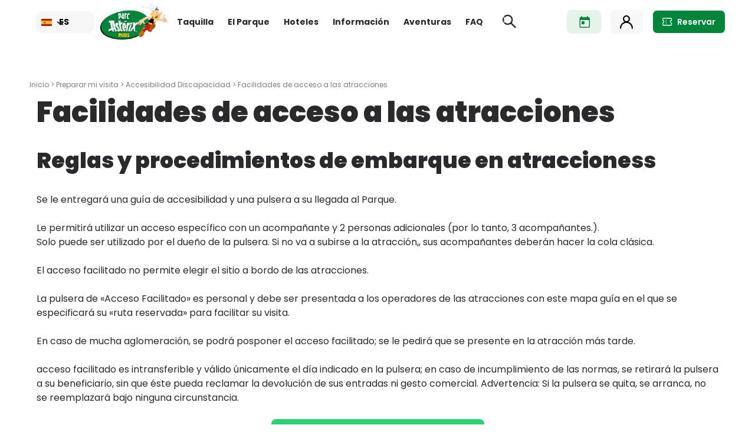

--- FILE ---
content_type: text/html; charset=UTF-8
request_url: https://www.parcasterix.fr/es/facilidades-acceso-las-atracciones
body_size: 66626
content:
<!DOCTYPE html>
<html lang="es" dir="ltr" prefix="og: https://ogp.me/ns#" translate="no">
<head>
  <meta name="google" content="notranslate"/>
  <script type="text/javascript">
    // Duration in milliseconds to wait while the Kameleoon application file is loaded
    var kameleoonLoadingTimeout = 1000;
    window.kameleoonQueue = window.kameleoonQueue || [];
    window.kameleoonStartLoadTime = new Date().getTime();
    if(!document.getElementById('kameleoonLoadingStyleSheet') && !window.kameleoonDisplayPageTimeOut) {
      var kameleoonS = document.getElementsByTagName('script')[0];
      var kameleoonCc = '* { visibility: hidden !important; background-image: none !important; }';
      var kameleoonStn = document.createElement('style');
      kameleoonStn.type = 'text/css';
      kameleoonStn.id = 'kameleoonLoadingStyleSheet';
      if(kameleoonStn.styleSheet) {
        kameleoonStn.styleSheet.cssText = kameleoonCc;
      } else {
        kameleoonStn.appendChild(document.createTextNode(kameleoonCc));
      }
      kameleoonS.parentNode.insertBefore(kameleoonStn, kameleoonS);
      window.kameleoonDisplayPage = function (fromEngine) {
        if(!fromEngine) {
          window.kameleoonTimeout = true;
        }
        if(kameleoonStn.parentNode) {
          kameleoonStn.parentNode.removeChild(kameleoonStn);
        }
      };
      window.kameleoonDisplayPageTimeOut = window.setTimeout(window.kameleoonDisplayPage, kameleoonLoadingTimeout);
    }
  </script>
  <script type="text/javascript" src="//3uqvd7v55l.kameleoon.eu/engine.js" async="true" fetchpriority="high"></script>
  <meta charset="utf-8" />
<script type="text/javascript" src="https://reservation.parcasterix.fr/widget/searchEngine.config.js" defer async></script>
<link rel="stylesheet" href="https://reservation.parcasterix.fr/widget/searchbar-datepicker.css" defer async />
<script type="text/javascript" src="https://reservation.parcasterix.fr/widget/searchEngine.js" defer async></script>
<meta name="description" content="Si busca un día lleno de emociones y entretenimiento en familia o con amigos, Parc Astérix es un destino ideal. Con sus instalaciones de acceso múltiple, puede disfrutar de todas las atracciones." />
<link rel="canonical" href="https://www.parcasterix.fr/es/facilidades-acceso-las-atracciones" />
<meta name="robots" content="index, follow" />
<meta name="MobileOptimized" content="width" />
<meta name="HandheldFriendly" content="true" />
<meta name="viewport" content="width=device-width, initial-scale=1.0" />
<link rel="icon" href="/sites/default/files/favicon.ico" type="image/vnd.microsoft.icon" />

    <title>Fácil acceso a las atracciones | Parc Astérix</title>
    <meta name="facebook-domain-verification" content="ekri9q53qj9nfty25a5c03own21mky"/>
    <meta name="google-site-verification" content="-su0UyYr-nDRYP4qxlNFH3K-TFGHalVADOSmJ_FxfdM"/>
    <meta name="p:domain_verify" content="18669e4719f99c8c1878634d7104802c"/>
    <link rel="preload" href="/themes/custom/tailwindcss/dist/fonts/Poppins-Black.woff2" as="font" type="font/woff2" crossorigin>
    <link rel="preload" href="/themes/custom/tailwindcss/dist/fonts/Poppins-Bold.woff2" as="font" type="font/woff2" crossorigin>
    <link rel="preload" href="/themes/custom/tailwindcss/dist/fonts/Poppins-ExtraBold.woff2" as="font" type="font/woff2" crossorigin>
    <link rel="preload" href="/themes/custom/tailwindcss/dist/fonts/Poppins-Light.woff2" as="font" type="font/woff2" crossorigin>
    <link rel="preload" href="/themes/custom/tailwindcss/dist/fonts/Poppins-Regular.woff2" as="font" type="font/woff2" crossorigin>
    <link rel="preload" href="/themes/custom/tailwindcss/dist/fonts/Poppins-SemiBold.woff2" as="font" type="font/woff2" crossorigin>
            <link rel="stylesheet" media="all" href="/sites/default/files/css/css_uYiyG5_Tzb99YaLEctkFwRvcXxL7tsat8a6NfXvPxG8.css?delta=0&amp;language=es&amp;theme=tailwindcss&amp;include=eJxFikEOgCAMwD6E8iSywQTMALNhlN9L9OCpTVPY4XbcIJBY-H3tSRoiiTlmUwLxyX54y6nz35oUxxmNDu1ULIKS6ZD5yjV4VRu5IfCifXCu8QHT0ino" />
<link rel="stylesheet" media="all" href="/sites/default/files/css/css_HeHBm7y5mWv5a6OoEsHZBlbaIV42WXWUj3Zi9xKnd1Q.css?delta=1&amp;language=es&amp;theme=tailwindcss&amp;include=eJxFikEOgCAMwD6E8iSywQTMALNhlN9L9OCpTVPY4XbcIJBY-H3tSRoiiTlmUwLxyX54y6nz35oUxxmNDu1ULIKS6ZD5yjV4VRu5IfCifXCu8QHT0ino" />

      
        <!-- Google Tag Manager-->
        <script>(function (w, d, s, l, i) {
            w[l] = w[l] || [];
            w[l].push({
              'gtm.start':
                new Date().getTime(), event: 'gtm.js',
            });
            var f = d.getElementsByTagName(s)[0],
              j = d.createElement(s), dl = l != 'dataLayer' ? '&l=' + l : '';
            j.async = true;
            j.src =
              'https://www.parcasterix.fr/ssm/3y6saxtvz4buf95.js?awl=' + i.replace(/^GTM-/, '') + dl;
            f.parentNode.insertBefore(j, f);
          })(window, document, 'script', 'dataLayer', 'GTM-TP9TCQP');
        </script>
        <!-- End Google Tag Manager-->


</head>
<body>
<a href="#main-content" class="visually-hidden focusable">
  Pasar al contenido principal
</a>

  <div class="dialog-off-canvas-main-canvas" data-off-canvas-main-canvas>
      <div>
    <nav role="navigation" aria-labelledby="block-tailwindcss-menupaxv2-menu" id="block-tailwindcss-menupaxv2">
    
  

        

<header class="header__top v2" id="header__top" >
  <nav class="app-container">
    <div id="info-banner"></div>
    <div class="header__top__content">
      <div class="nav__left--mob">
        <div class="menu-burger">
          <span class="icon-Burger"></span>
        </div>
                  <a href="/es" title="Inicio" rel="home" class="nav__left--mob__logo"> <img src="/themes/custom/tailwindcss/assets/img/Parc-Asterix-logo.webp" alt="Inicio"
                                                                                                               class="nav__left--mob__logo" width="119" height="80"> </a>
              </div>
      <div class="nav__left">
        <div class="select_language">
          <div id="block-selecteurdelangue">
  
    
        
<div class="dropdown language_dropdown">
  <button class="dropdown-toggle languageSwitcher" type="button" id="languageSwitcher">
      <img src="/themes/custom/tailwindcss/assets/img/languages/es.webp" alt="es" width="18"
           height="12" class="inline-block"/>
      <span class="mx-1 inline-block">ES</span>
    <span class="dropdown-toggle-chevron">
      <img src="/themes/custom/tailwindcss/dist/img/chevron.svg" width="13" height="7" role="presentation"/>
    </span>
  </button>
  <div class="dropdown-menu dropdown-menu-right">
    <ul class="list-unstyled mb-0">
      <li class="dropdown-menu-title">
        CAMBIAR EL IDIOMA
      </li>
                                
        <li>
          <span><img src="/themes/custom/tailwindcss/assets/img/languages/fr.webp" alt="fr" width="18"
                     height="12"/></span>
          <a href="/infos-pratiques/accessibilite-handicap/facilites-dacces-aux-attractions" hreflang="fr" class="dropdown-item">Français</a>
        </li>
                                
        <li>
          <span><img src="/themes/custom/tailwindcss/assets/img/languages/en.webp" alt="en" width="18"
                     height="12"/></span>
          <a href="/en/easy-access-attractions" hreflang="en" class="dropdown-item">English</a>
        </li>
                                
        <li>
          <span><img src="/themes/custom/tailwindcss/assets/img/languages/es.webp" alt="es" width="18"
                     height="12"/></span>
          <a href="/es/facilidades-acceso-las-atracciones" hreflang="es" class="dropdown-item active">Español</a>
        </li>
                                
        <li>
          <span><img src="/themes/custom/tailwindcss/assets/img/languages/nl.webp" alt="nl" width="18"
                     height="12"/></span>
          <a href="/nl/gemakkelijke-toegang-tot-attracties" hreflang="nl" class="dropdown-item">Dutch</a>
        </li>
          </ul>
  </div>
</div>

  </div>

        </div>
                  <a href="/es" title="Inicio" rel="home" class="mr-4 py-1"> <img src="/themes/custom/tailwindcss/assets/img/Parc-Asterix-logo.webp" alt="Inicio"
                                                                                                    class="nav__left__logo" width="119" height="80"> </a>
                                                <ul class="menu-pax">
                                                              <li class="">
                                  <span class=" mr-2 xl:mr-3 ">Taquilla</span>
                
                                                                    <ul class="subnav">
                                                                <li class="">
                                  <a href="/es/offres/billets" class="mr-4 xl:mr-6" data-drupal-link-system-path="node/471417">Entrados</a>
                
                              </li>
                                        <li class="">
                                  <a href="/es/offres/sejours" class="mr-4 xl:mr-6" data-drupal-link-system-path="node/480747">Estancias</a>
                
                              </li>
                                        <li class="">
                                  <a href="/es/offres/pass-saison" class="mr-4 xl:mr-6" data-drupal-link-system-path="node/485277">Pase de temporada</a>
                
                              </li>
                                        <li class="">
                                  <a href="/es/offres/filotomatix" class="mr-4 xl:mr-6" data-drupal-link-system-path="node/485279">Filotomatix</a>
                
                              </li>
                                        <li class="">
                                  <a href="/es/offres/restauration" class="mr-4 xl:mr-6" data-drupal-link-system-path="node/485280">Restauración</a>
                
                              </li>
                                        <li class="">
                                  <a href="/es/offres/carte-cadeau" class="mr-4 xl:mr-6" data-drupal-link-system-path="node/485282">Tarjeta de regalo electrónica</a>
                
                              </li>
                                        <li class="">
                                  <a href="/es/offres/autres" class="mr-4 xl:mr-6" data-drupal-link-system-path="node/485283">Lanzadera</a>
                
                              </li>
                      </ul>
                    
                              </li>
                                        <li class="">
                                  <span class="ml-2 xl:ml-3 mr-2 xl:mr-3 ">El parque</span>
                
                                                                    <ul class="subnav">
                                                                <li class="">
                                  <a href="/es/hub-attractions" class="mr-4 xl:mr-6" data-drupal-link-system-path="node/491261">Atracciones</a>
                
                              </li>
                                        <li class="">
                                  <a href="/es/parc/spectacles" class="mr-4 xl:mr-6" data-drupal-link-system-path="parc/spectacles">Espectáculos</a>
                
                              </li>
                                        <li class="">
                                  <a href="/es/evenements" class="mr-4 xl:mr-6" data-drupal-link-system-path="evenements">Eventos</a>
                
                              </li>
                                        <li class="">
                                  <a href="/es/parc/restaurants" class="mr-4 xl:mr-6" data-drupal-link-system-path="parc/restaurants">Restaurantes</a>
                
                              </li>
                                        <li class="">
                                  <a href="/es/parc/boutiques" class="mr-4 xl:mr-6" data-drupal-link-system-path="parc/boutiques">Tiendas</a>
                
                              </li>
                                        <li class="">
                                  <a href="/es/visita-virtual-del-parque" class="mr-4 xl:mr-6" data-drupal-link-system-path="node/489337">Visita virtual</a>
                
                              </li>
                      </ul>
                    
                              </li>
                                        <li class="">
                                  <span class="ml-2 xl:ml-3 mr-2 xl:mr-3 ">Hoteles</span>
                
                                                                    <ul class="subnav">
                                                                <li class="">
                                  <a href="/es/hotels" class="mr-4 xl:mr-6" data-drupal-link-system-path="node/480637">Nuestros hoteles</a>
                
                              </li>
                                        <li class="">
                                  <a href="/es/hotels/trois-hiboux" class="mr-4 xl:mr-6" data-drupal-link-system-path="node/40">Les Trois Hiboux</a>
                
                              </li>
                                        <li class="">
                                  <a href="/es/hotels/cite-suspendue" class="mr-4 xl:mr-6" data-drupal-link-system-path="node/117384">La Cité Suspendue</a>
                
                              </li>
                                        <li class="">
                                  <a href="/es/hotels/quais-lutece" class="mr-4 xl:mr-6" data-drupal-link-system-path="node/350261">Les Quais de Lutèce</a>
                
                              </li>
                      </ul>
                    
                              </li>
                                        <li class="">
                                  <span class="ml-2 xl:ml-3 mr-2 xl:mr-3 ">Información</span>
                
                                                                    <ul class="subnav">
                                                                <li class="">
                                  <a href="/es/infos-pratiques/plan-du-parc?filters=attraction%2Cspectacle" class="mr-4 xl:mr-6" data-drupal-link-query="{&quot;filters&quot;:&quot;attraction,spectacle&quot;}" data-drupal-link-system-path="infos-pratiques/plan-du-parc">Mapa del Parque</a>
                
                              </li>
                                        <li class="">
                                  <a href="/es/infos-pratiques/venir-al-parc-asterix" class="mr-4 xl:mr-6" data-drupal-link-system-path="node/64658">Cómo llegar al Parque</a>
                
                              </li>
                                        <li class="">
                                  <a href="/es/infos-pratiques/accessibilite-handicap" class="mr-4 xl:mr-6" data-drupal-link-system-path="node/448095">Accesibilidad Discapacidad</a>
                
                              </li>
                                        <li class="">
                                  <a href="/es/infos-pratiques/tarif-et-billetterie" class="mr-4 xl:mr-6" data-drupal-link-system-path="node/435787">Precios en taquilla</a>
                
                              </li>
                                        <li class="">
                                  <a href="/es/parc/services" class="mr-4 xl:mr-6" data-drupal-link-system-path="parc/services">Servicios</a>
                
                              </li>
                      </ul>
                    
                              </li>
                                        <li class="">
                                  <span class="ml-2 xl:ml-3 mr-2 xl:mr-3 ">Aventuras</span>
                
                                                                    <ul class="subnav">
                                                                <li class="">
                                  <a href="/es/aventures" class="mr-4 xl:mr-6" data-drupal-link-system-path="aventures">Nuestras aventuras</a>
                
                              </li>
                                        <li class="">
                                  <a href="/es/aventures/asterix-y-peligros" class="mr-4 xl:mr-6" data-drupal-link-system-path="node/390084">Astérix y peligros</a>
                
                              </li>
                                        <li class="">
                                  <a href="/es/aventures/adrenalina-en-tribu" class="mr-4 xl:mr-6" data-drupal-link-system-path="node/390085">Adrenalina en tribu</a>
                
                              </li>
                                        <li class="">
                                  <a href="/es/aventures/emociones-fuertes-para-pequenos-intrepidos" class="mr-4 xl:mr-6" data-drupal-link-system-path="node/390086">Emociones fuertes para pequeños intrépidos</a>
                
                              </li>
                      </ul>
                    
                              </li>
                                        <li class="">
                                  <a href="/es/faq" class="ml-2 xl:ml-3 mr-2 xl:mr-3" data-drupal-link-system-path="node/488307">FAQ</a>
                
                              </li>
                      </ul>
                    

                  <a href="#" class="button nav__right__icon open_search"> <span class="icon-loupe"></span> </a>
      </div>
      <div class="nav__right">
        <div class="block pl-4 mr-4 md:mx-0 z-10">
          <a href="/es/infos-pratiques/horaires-calendrier" class="btn btn--lg btn--icon opening_hour"> <span class="icon-calendar1"></span> <span
              class="hidden xxl:inline-block">Horarios</span> </a>
        </div>
        <div class="block pl-4 hidden md:block z-10" id="user-links"></div>
        <div class="nav__right__book" data-gtm="gtm" data-event="click.navigation" data-click="book" data-click_chapter1="click reserver" data-click_chapter2="/es/facilidades-acceso-las-atracciones"
             data-click_chapter3="CTA Header">
          <a href="#" data-id="modal-octo" class="btn btn--lg btn--icon btn--bg-vert-4 modal-button"> <span class="icon-billeterie"></span> <span
              class="inline-block md:hidden lg:hidden xl:inline-block xxl:inline-block">Reservar</span> </a>
        </div>
      </div>
    </div>
    <div class="mob-subnav">
                                                                                                                                    </div>
    <div class="bg-blanc new-menu-pax-mobile">
      <div class="pax-mobile-header">
        <div class="menu-close">
          <span class="icon-cross-v2"></span>
        </div>
      </div>

                                <ul class="new-nav__mob">
                                                    <li class="menu-dropdown-wrapper">
                                  <div class="menu-dropdown-title">
                    <div>
                      <span>
                        Taquilla
                      </span>
                    </div>
                  </div>
                                                  <div class="bg-blanc new-menu-subnav-pax-mobile">
                    <div class="pax-mobile-header">
                      <div class="menu-back">
                        <span class="icon-arrow-v2"></span>
                      </div>
                      <div class="menu-close">
                        <span class="icon-cross-v2"></span>
                      </div>
                    </div>
                    <div class="menu-dropdown-content">
                                                <ul class="new-nav__mob">
                                                    <li class="menu-dropdown-wrapper">
                                  <a href="/es/offres/billets" data-drupal-link-system-path="node/471417">Entrados</a>
                                              </li>
                                                      <li class="menu-dropdown-wrapper">
                                  <a href="/es/offres/sejours" data-drupal-link-system-path="node/480747">Estancias</a>
                                              </li>
                                                      <li class="menu-dropdown-wrapper">
                                  <a href="/es/offres/pass-saison" data-drupal-link-system-path="node/485277">Pase de temporada</a>
                                              </li>
                                                      <li class="menu-dropdown-wrapper">
                                  <a href="/es/offres/filotomatix" data-drupal-link-system-path="node/485279">Filotomatix</a>
                                              </li>
                                                      <li class="menu-dropdown-wrapper">
                                  <a href="/es/offres/restauration" data-drupal-link-system-path="node/485280">Restauración</a>
                                              </li>
                                                      <li class="menu-dropdown-wrapper">
                                  <a href="/es/offres/carte-cadeau" data-drupal-link-system-path="node/485282">Tarjeta de regalo electrónica</a>
                                              </li>
                                                      <li class="menu-dropdown-wrapper">
                                  <a href="/es/offres/autres" data-drupal-link-system-path="node/485283">Lanzadera</a>
                                              </li>
                                    </ul>
              
                    </div>
                  </div>
                              </li>
                                                      <li class="menu-dropdown-wrapper">
                                  <div class="menu-dropdown-title">
                    <div>
                      <span>
                        El parque
                      </span>
                    </div>
                  </div>
                                                  <div class="bg-blanc new-menu-subnav-pax-mobile">
                    <div class="pax-mobile-header">
                      <div class="menu-back">
                        <span class="icon-arrow-v2"></span>
                      </div>
                      <div class="menu-close">
                        <span class="icon-cross-v2"></span>
                      </div>
                    </div>
                    <div class="menu-dropdown-content">
                                                <ul class="new-nav__mob">
                                                    <li class="menu-dropdown-wrapper">
                                  <a href="/es/hub-attractions" data-drupal-link-system-path="node/491261">Atracciones</a>
                                              </li>
                                                      <li class="menu-dropdown-wrapper">
                                  <a href="/es/parc/spectacles" data-drupal-link-system-path="parc/spectacles">Espectáculos</a>
                                              </li>
                                                      <li class="menu-dropdown-wrapper">
                                  <a href="/es/evenements" data-drupal-link-system-path="evenements">Eventos</a>
                                              </li>
                                                      <li class="menu-dropdown-wrapper">
                                  <a href="/es/parc/restaurants" data-drupal-link-system-path="parc/restaurants">Restaurantes</a>
                                              </li>
                                                      <li class="menu-dropdown-wrapper">
                                  <a href="/es/parc/boutiques" data-drupal-link-system-path="parc/boutiques">Tiendas</a>
                                              </li>
                                                      <li class="menu-dropdown-wrapper">
                                  <a href="/es/visita-virtual-del-parque" data-drupal-link-system-path="node/489337">Visita virtual</a>
                                              </li>
                                    </ul>
              
                    </div>
                  </div>
                              </li>
                                                      <li class="menu-dropdown-wrapper">
                                  <div class="menu-dropdown-title">
                    <div>
                      <span>
                        Hoteles
                      </span>
                    </div>
                  </div>
                                                  <div class="bg-blanc new-menu-subnav-pax-mobile">
                    <div class="pax-mobile-header">
                      <div class="menu-back">
                        <span class="icon-arrow-v2"></span>
                      </div>
                      <div class="menu-close">
                        <span class="icon-cross-v2"></span>
                      </div>
                    </div>
                    <div class="menu-dropdown-content">
                                                <ul class="new-nav__mob">
                                                    <li class="menu-dropdown-wrapper">
                                  <a href="/es/hotels" data-drupal-link-system-path="node/480637">Nuestros hoteles</a>
                                              </li>
                                                      <li class="menu-dropdown-wrapper">
                                  <a href="/es/hotels/trois-hiboux" data-drupal-link-system-path="node/40">Les Trois Hiboux</a>
                                              </li>
                                                      <li class="menu-dropdown-wrapper">
                                  <a href="/es/hotels/cite-suspendue" data-drupal-link-system-path="node/117384">La Cité Suspendue</a>
                                              </li>
                                                      <li class="menu-dropdown-wrapper">
                                  <a href="/es/hotels/quais-lutece" data-drupal-link-system-path="node/350261">Les Quais de Lutèce</a>
                                              </li>
                                    </ul>
              
                    </div>
                  </div>
                              </li>
                                                      <li class="menu-dropdown-wrapper">
                                  <div class="menu-dropdown-title">
                    <div>
                      <span>
                        Información
                      </span>
                    </div>
                  </div>
                                                  <div class="bg-blanc new-menu-subnav-pax-mobile">
                    <div class="pax-mobile-header">
                      <div class="menu-back">
                        <span class="icon-arrow-v2"></span>
                      </div>
                      <div class="menu-close">
                        <span class="icon-cross-v2"></span>
                      </div>
                    </div>
                    <div class="menu-dropdown-content">
                                                <ul class="new-nav__mob">
                                                    <li class="menu-dropdown-wrapper">
                                  <a href="/es/infos-pratiques/plan-du-parc?filters=attraction%2Cspectacle" data-drupal-link-query="{&quot;filters&quot;:&quot;attraction,spectacle&quot;}" data-drupal-link-system-path="infos-pratiques/plan-du-parc">Mapa del Parque</a>
                                              </li>
                                                      <li class="menu-dropdown-wrapper">
                                  <a href="/es/infos-pratiques/venir-al-parc-asterix" data-drupal-link-system-path="node/64658">Cómo llegar al Parque</a>
                                              </li>
                                                      <li class="menu-dropdown-wrapper">
                                  <a href="/es/infos-pratiques/accessibilite-handicap" data-drupal-link-system-path="node/448095">Accesibilidad Discapacidad</a>
                                              </li>
                                                      <li class="menu-dropdown-wrapper">
                                  <a href="/es/infos-pratiques/tarif-et-billetterie" data-drupal-link-system-path="node/435787">Precios en taquilla</a>
                                              </li>
                                                      <li class="menu-dropdown-wrapper">
                                  <a href="/es/parc/services" data-drupal-link-system-path="parc/services">Servicios</a>
                                              </li>
                                    </ul>
              
                    </div>
                  </div>
                              </li>
                                                      <li class="menu-dropdown-wrapper">
                                  <div class="menu-dropdown-title">
                    <div>
                      <span>
                        Aventuras
                      </span>
                    </div>
                  </div>
                                                  <div class="bg-blanc new-menu-subnav-pax-mobile">
                    <div class="pax-mobile-header">
                      <div class="menu-back">
                        <span class="icon-arrow-v2"></span>
                      </div>
                      <div class="menu-close">
                        <span class="icon-cross-v2"></span>
                      </div>
                    </div>
                    <div class="menu-dropdown-content">
                                                <ul class="new-nav__mob">
                                                    <li class="menu-dropdown-wrapper">
                                  <a href="/es/aventures" data-drupal-link-system-path="aventures">Nuestras aventuras</a>
                                              </li>
                                                      <li class="menu-dropdown-wrapper">
                                  <a href="/es/aventures/asterix-y-peligros" data-drupal-link-system-path="node/390084">Astérix y peligros</a>
                                              </li>
                                                      <li class="menu-dropdown-wrapper">
                                  <a href="/es/aventures/adrenalina-en-tribu" data-drupal-link-system-path="node/390085">Adrenalina en tribu</a>
                                              </li>
                                                      <li class="menu-dropdown-wrapper">
                                  <a href="/es/aventures/emociones-fuertes-para-pequenos-intrepidos" data-drupal-link-system-path="node/390086">Emociones fuertes para pequeños intrépidos</a>
                                              </li>
                                    </ul>
              
                    </div>
                  </div>
                              </li>
                                                      <li class="menu-dropdown-wrapper">
                                  <div class="menu-dropdown-title">
                    <div>
                      <a href="/es/faq" data-drupal-link-system-path="node/488307">FAQ</a>
                    </div>
                  </div>
                                              </li>
                                    </ul>
              
            <div class="pax-mobile-footer">
        <div class="select_language inline-block md:block">
          <div id="block-selecteurdelangue">
  
    
        
<div class="dropdown language_dropdown">
  <button class="dropdown-toggle languageSwitcher" type="button" id="languageSwitcher">
      <img src="/themes/custom/tailwindcss/assets/img/languages/es.webp" alt="es" width="18"
           height="12" class="inline-block"/>
      <span class="mx-1 inline-block">ES</span>
    <span class="dropdown-toggle-chevron">
      <img src="/themes/custom/tailwindcss/dist/img/chevron.svg" width="13" height="7" role="presentation"/>
    </span>
  </button>
  <div class="dropdown-menu dropdown-menu-right">
    <ul class="list-unstyled mb-0">
      <li class="dropdown-menu-title">
        CAMBIAR EL IDIOMA
      </li>
                                
        <li>
          <span><img src="/themes/custom/tailwindcss/assets/img/languages/fr.webp" alt="fr" width="18"
                     height="12"/></span>
          <a href="/infos-pratiques/accessibilite-handicap/facilites-dacces-aux-attractions" hreflang="fr" class="dropdown-item">Français</a>
        </li>
                                
        <li>
          <span><img src="/themes/custom/tailwindcss/assets/img/languages/en.webp" alt="en" width="18"
                     height="12"/></span>
          <a href="/en/easy-access-attractions" hreflang="en" class="dropdown-item">English</a>
        </li>
                                
        <li>
          <span><img src="/themes/custom/tailwindcss/assets/img/languages/es.webp" alt="es" width="18"
                     height="12"/></span>
          <a href="/es/facilidades-acceso-las-atracciones" hreflang="es" class="dropdown-item active">Español</a>
        </li>
                                
        <li>
          <span><img src="/themes/custom/tailwindcss/assets/img/languages/nl.webp" alt="nl" width="18"
                     height="12"/></span>
          <a href="/nl/gemakkelijke-toegang-tot-attracties" hreflang="nl" class="dropdown-item">Dutch</a>
        </li>
          </ul>
  </div>
</div>

  </div>

        </div>
        <div class="inline-block md:block pl-4" id="user-links-mobile"></div>
      </div>
    </div>
  </nav>
</header>

  </nav>

  </div>


  

    <div>
    <div data-drupal-messages-fallback class="hidden"></div>

  </div>


  

  
<main role="main" class="mt-14">
  <a id="main-content" tabindex="-1"></a>
  <div class="padding__layout ">
      <div>
    <div id="block-tailwindcss-content">
  
    
        <section class="bg-blanc pt-6 sm:pt-6 px-3 xs:px-0">
    <div class="app-container">
              <div>
  
    
        <nav role="navigation" aria-labelledby="system-breadcrumb">
    <div class="py-4 px-3 xs:px-0">
      <div class="app-container">
        <div class="breadcrumb text-xs text-gris">
                                                    <a href="/es">Inicio</a> >
                                                                              <a href="/es/infos-pratiques">Preparar mi visita</a> >
                                                                              <a href="/es/infos-pratiques/accessibilite-handicap">Accesibilidad Discapacidad</a> >
                                                              Facilidades de acceso a las atracciones
                              </div>
      </div>
    </div>
  </nav>
  <script type="application/ld+json">
    {
        "@context": "https://schema.org",
        "@type": "BreadcrumbList",
        "itemListElement":
        [
                                {
                "@type": "ListItem",
                "position": "1",
                "item":
                {
                    "@id": "https://www.parcasterix.fr/es",
                    "name": "Inicio"
                }
            }
            ,                                {
                "@type": "ListItem",
                "position": "2",
                "item":
                {
                    "@id": "https://www.parcasterix.fr/es/infos-pratiques",
                    "name": "Preparar mi visita"
                }
            }
            ,                                {
                "@type": "ListItem",
                "position": "3",
                "item":
                {
                    "@id": "https://www.parcasterix.fr/es/infos-pratiques/accessibilite-handicap",
                    "name": "Accesibilidad Discapacidad"
                }
            }
            ,                                {
                "@type": "ListItem",
                "position": "4",
                "item":
                {
                    "@id": "https://www.parcasterix.fr/es/facilidades-acceso-las-atracciones",
                    "name": "Facilidades de acceso a las atracciones"
                }
            }
                              ]
    }
  </script>

  </div>

          </div>
  </section>

<article class="node">

  
    

      <div class="app-container px-3"><h1><span>Facilidades de acceso a las atracciones</span>
</h1></div> <br/>
  

  <div class="node-content">
    <div class="app-container px-3">
       <br />
                  <div class="rich-text"><h2>Reglas y procedimientos de embarque en atraccioness<br>&nbsp;</h2><p>Se le entregará una guía de accesibilidad y una pulsera a su llegada al Parque.<br><br>Le permitirá utilizar un acceso específico con un acompañante y 2 personas adicionales (por lo tanto, 3 acompañantes.).<br>Solo puede ser utilizado por el dueño de la pulsera. Si no va a subirse a la atracción,, sus acompañantes deberán hacer la cola clásica.<br><br>El acceso facilitado no permite elegir el sitio a bordo de las atracciones.<br><br>La pulsera de «Acceso Facilitado» es personal y debe ser presentada a los operadores de las atracciones con este mapa guía en el que se especificará su «ruta reservada» para facilitar su visita.<br><br>En caso de mucha aglomeración, se podrá posponer el acceso facilitado; se le pedirá que se presente en la atracción más tarde.<br><br>acceso facilitado es intransferible y válido únicamente el día indicado en la pulsera; en caso de incumplimiento de las normas, se retirará la pulsera a su beneficiario, sin que éste pueda reclamar la devolución de sus entradas ni gesto comercial. Advertencia: Si la pulsera se quita, se arranca, no se reemplazará bajo ninguna circunstancia.<br>&nbsp;</p><div class="text-align-center flex-justify-center"><a class="btn btn--xl btn--bg-vert" href="https://www.parcasterix.fr/sites/default/files/2024-03/pa24-plan-generique-pmr-v2-hd_2024_0.pdf" target="_blank"><span class="pr-1 md:pr-2 flex items-center"><img src="/sites/default/files/inline-images/Document.png" data-entity-uuid="c716acb4-c468-472a-8666-e870bbb5e948" data-entity-type="file" alt="Picto document" width="24" height="24" loading="lazy"> &nbsp;Consulte la guía de Accesibilidad</span></a></div><h2><br>¿Cómo beneficiarse de la facilidad de acceso a las atracciones?<br>&nbsp;</h2><h3><strong>Para 28 atracciones</strong></h3><p>Obtenga acceso ilimitado a 28 atracciones sin esperas* y simplemente mostrando su pulsera en el acceso específico. A la entrada del Parque se le entregará una guía de fácil acceso.</p><p>&nbsp;</p><h6><em>*Los tiempos de espera pueden observarse según la cantidad de visitantes y los riesgos operativos de la atracción.</em></h6><p>&nbsp;</p><img src="/sites/default/files/inline-images/accessibilite-handicap-parc-asterix_1.png" data-entity-uuid="eee95f84-0139-48af-b820-f011c6ba978d" data-entity-type="file" alt="handicap parc asterix" width="1524" height="1290" loading="lazy"><p>&nbsp;</p><h3>&nbsp;</h3><h3>Para atracciones accesibles a través de Filotomatix - Excepto Toutatis</h3><p><strong>Acceso a las 12 atracciones </strong>de la gama Pass Accessibilité Handicap</p><ul><li>Acceda una vez sin esperas* a cada atracción de la gama Filotomatix (excepto Toutatis) presentando su Código QR en el momento de la cita.</li><li>Si desea realizar otro viaje, seleccione la atracción nuevamente en su aplicación para obtener una cita posterior.</li></ul><p>IMPORTANTE: Solo puede reservar una atracción a la vez.</p><h6><em>*Puede observarse un tiempo de espera según el número de visitantes y los imprevistos operativos de la atracción.</em></h6><p>&nbsp;</p><h3>Para Toutatis</h3><p>Pida una cita seleccionando «Toutatis» en su aplicación.</p><h6><em>1 único acceso. Dentro del límite de plazas disponibles</em></h6><p>&nbsp;</p><img src="/sites/default/files/inline-images/accessibilite-handicap-parc-asterix-2_1.png" data-entity-uuid="c65441a7-216c-4a41-b3ce-22530c6bde3a" data-entity-type="file" alt="accessibilie handicap" width="1515" height="595" loading="lazy"><p>&nbsp;</p><h6>Sólo puedes reservar una atracción a la vez. Ubicación privilegiada hasta 5 minutos antes del inicio del espectáculo.</h6><p>&nbsp;</p><p>&nbsp;</p></div>
      
    </div>
      <div id="block-faqblock" class="app-container px-3 mb-5">
  
      <h2 class="pb-4">PREGUNTAS FRECUENTES</h2>
    
      
<div class="node node--view-mode-full node--type-question dropdown-wrapper rounded-xxl">
  <div class="dropdown-title cursor-pointer flex items-center text-bleu-fonce-1 poppins-bold px-8 py-4 justify-between">
    <p class=""><span> ¿Cuántos acompañantes se permiten con la persona con discapacidad?</span>
</p><span class="icon-chevron-down ml-2"></span><span class="icon-chevron-up ml-2"></span>
  </div>
  <div class="dropdown-content mx-8 py-4"><p class="text-blanc">
<div  class="group-faq field-group-div">
      <p>El número de acompañantes autorizados es de 3 como máximo. 1 acompañante debe tener al menos 15 años y debe poder ayudar a la persona con discapacidad a la que acompaña cuando sea necesario.</p><p>Encuentre toda nuestra información para personas con discapacidad en <a href="https://www.parcasterix.fr/es/acceso-y-servicios"><u>accesos y servicios</u></a>&nbsp;y en <a href=" https://www.parcasterix.fr/es/en-nuestros-hoteles"><u>nuestros&nbsp;hoteles</u></a>.</p>

  </div></div>
</div>

<div class="node node--view-mode-full node--type-question dropdown-wrapper rounded-xxl">
  <div class="dropdown-title cursor-pointer flex items-center text-bleu-fonce-1 poppins-bold px-8 py-4 justify-between">
    <p class=""><span> ¿Puedo acceder a las tiendas en silla de ruedas?</span>
</p><span class="icon-chevron-down ml-2"></span><span class="icon-chevron-up ml-2"></span>
  </div>
  <div class="dropdown-content mx-8 py-4"><p class="text-blanc">
<div  class="group-faq field-group-div">
      <p>Todas nuestras tiendas son accesibles en silla de ruedas. Sin embargo, algunas tienen un pequeño escalón.</p>

  </div></div>
</div>

<div class="node node--view-mode-full node--type-question dropdown-wrapper rounded-xxl">
  <div class="dropdown-title cursor-pointer flex items-center text-bleu-fonce-1 poppins-bold px-8 py-4 justify-between">
    <p class=""><span>Tengo una discapacidad reconocida, ¿tendré un acceso adaptado a las atracciones?</span>
</p><span class="icon-chevron-down ml-2"></span><span class="icon-chevron-up ml-2"></span>
  </div>
  <div class="dropdown-content mx-8 py-4"><p class="text-blanc">
<div  class="group-faq field-group-div">
      <p>Se ofrece una facilidad de paso previa presentación de la <strong>Carte Mobilité Inclusion (CMI)</strong> original - Mención Discapacidad o Prioridad - válida en el control de acceso y le permitirá obtener el Pase de Accesibilidad para Discapacitados.</p><p>Para beneficiarse del Pase de Accesibilidad, es necesario un smartphone para acceder a la aplicación móvil del Parc Astérix.</p><p>&nbsp;</p><p><strong>LOS DOCUMENTOS A CONTINUACIÓN NO LE PERMITEN OBTENER EL PASE DE ACCESIBILIDAD:</strong></p><ul><li><em>Tarjeta de Inclusión Movilidad - Aparcamiento</em></li><li><em>Carta de notificación de decisión del MDPH</em></li><li><em>Carta de subsidio para adultos discapacitados (AAH)</em></li><li><em>Carta de Reconocimiento como Trabajador Discapacitado (RQTH)</em></li><li><em>Certificado médico</em></li><li><em>Certificado de hospitalización&nbsp;reciente</em></li></ul><p><br>Nuestro equipo le facilitará una guía de fácil acceso y le facilitará toda la información que necesite para disfrutar al máximo de su día en Parc Astérix en las mejores condiciones.</p><p>Encuentre toda nuestra información para personas con discapacidad en <a href="https://www.parcasterix.fr/es/acceso-y-servicios"><u>accesos y servicios</u></a>&nbsp;y en <a href=" https://www.parcasterix.fr/es/en-nuestros-hoteles"><u>nuestros&nbsp;hoteles</u></a>.</p>

  </div></div>
</div>

<div class="node node--view-mode-full node--type-question dropdown-wrapper rounded-xxl">
  <div class="dropdown-title cursor-pointer flex items-center text-bleu-fonce-1 poppins-bold px-8 py-4 justify-between">
    <p class=""><span>Tengo un problema físico, pero no tengo tarjeta de discapacidad. ¿Puedo ser considerado como prioritario?</span>
</p><span class="icon-chevron-down ml-2"></span><span class="icon-chevron-up ml-2"></span>
  </div>
  <div class="dropdown-content mx-8 py-4"><p class="text-blanc">
<div  class="group-faq field-group-div">
      <p>El acceso prioritario solo se acepta presentando el original de la&nbsp;Carte Mobilité Inclusion (CMI) válida - Mención Discapacidad o Prioridad - en el control de acceso para obtener el Pase de Accesibilidad para Discapacitados.</p><p>&nbsp;</p><p><em><strong>LOS DOCUMENTOS A CONTINUACIÓN NO LE PERMITEN OBTENER EL PASE DE ACCESIBILIDAD:</strong></em></p><p><em><strong>Tarjeta de Inclusión Movilidad - Aparcamiento</strong></em></p><p><em><strong>Carta de notificación de decisión del MDPH</strong></em></p><p><em><strong>Carta de Subsidio para Adultos Discapacitados (AAH)</strong></em></p><p><em><strong>Carta de Reconocimiento como Trabajador Discapacitado (RQTH)</strong></em></p><p><em><strong>Certificado médico</strong></em></p><p><em><strong>Certificado de hospitalización reciente</strong></em></p>

  </div></div>
</div>

<div class="node node--view-mode-full node--type-question dropdown-wrapper rounded-xxl">
  <div class="dropdown-title cursor-pointer flex items-center text-bleu-fonce-1 poppins-bold px-8 py-4 justify-between">
    <p class=""><span>¿Tienen plazas de aparcamiento reservadas para personas con discapacidad?</span>
</p><span class="icon-chevron-down ml-2"></span><span class="icon-chevron-up ml-2"></span>
  </div>
  <div class="dropdown-content mx-8 py-4"><p class="text-blanc">
<div  class="group-faq field-group-div">
      <p>Sí, solo hay que decírselo al encargado, que le indicará dónde están las plazas reservadas. Estas están en los aparcamientos P1 y P2, cerca de las cajas.</p><p>Encuentre toda nuestra información para personas con discapacidad en <a href="https://www.parcasterix.fr/es/acceso-y-servicios"><u>accesos y servicios</u></a>&nbsp;y en <a href=" https://www.parcasterix.fr/es/en-nuestros-hoteles"><u>nuestros&nbsp;hoteles</u></a>.</p>

  </div></div>
</div>

<div class="node node--view-mode-full node--type-question dropdown-wrapper rounded-xxl">
  <div class="dropdown-title cursor-pointer flex items-center text-bleu-fonce-1 poppins-bold px-8 py-4 justify-between">
    <p class=""><span>¿Dónde puedo encontrar una silla de ruedas?</span>
</p><span class="icon-chevron-down ml-2"></span><span class="icon-chevron-up ml-2"></span>
  </div>
  <div class="dropdown-content mx-8 py-4"><p class="text-blanc">
<div  class="group-faq field-group-div">
      <p>En la recepción, a la entrada del Parque, puede alquilar una silla de ruedas por 15 € al día (+ fianza de 50 € en efectivo) previa presentación de un documento de identidad. Tenga en cuenta que hay un número limitado de sillas de ruedas.</p><p>Encuentre toda nuestra información para personas con discapacidad en <a href="https://www.parcasterix.fr/es/acceso-y-servicios"><u>accesos y servicios</u></a>&nbsp;y en <a href=" https://www.parcasterix.fr/es/en-nuestros-hoteles"><u>nuestros&nbsp;hoteles</u></a>.</p>

  </div></div>
</div>

  </div>


    
  </div>

</article>


  </div>

  </div>

  </div>

  
  </main>

  <footer role="contentinfo" class="footer">
  
  <div class="px-3 xs:px-0 bg-gris-fonce text-blanc">
    <div class="pt-8 pb-16 sm:pb-8 app-container">
      <div class="flex flex-wrap">
        <div class="w-full md:w-1/2 xs:px-2 md:px-3 menu-footer menu-footer-flex">
          <div class="text-2xl font-extrabold uppercase mb-5 leading-6">El parque</div>
          
              <ul>
              <li>
        <a href="/es/proposito-parc-asterix" data-drupal-link-system-path="node/63781">ACERCA DEL PARQUE</a>
        <i class="icon-arrow-next icon-xs"></i>
              </li>
          <li>
        <a href="/es/menciones-legales" data-drupal-link-system-path="node/64671">AVISO LEGAL</a>
        <i class="icon-arrow-next icon-xs"></i>
              </li>
          <li>
        <a href="https://newsroom.parcasterix.fr/accueil/" target="_blank">Prensa</a>
        <i class="icon-arrow-next icon-xs"></i>
              </li>
          <li>
        <a href="/es/condiciones-generales-venta" data-drupal-link-system-path="node/63796">CONDICIONES DE VENTA</a>
        <i class="icon-arrow-next icon-xs"></i>
              </li>
          <li>
        <a href="/es/cserevendedoresagencias-viajes-para-grupos-y-operadores-autocares" target="_blank" data-drupal-link-system-path="node/435792">COMITÉS DE EMPRESA Y PROFESIONALES</a>
        <i class="icon-arrow-next icon-xs"></i>
              </li>
          <li>
        <a href="/es/condiciones-uso-los-pases-temporada" data-drupal-link-system-path="node/479141">Condiciones de uso de los pases</a>
        <i class="icon-arrow-next icon-xs"></i>
              </li>
          <li>
        <a href="/es/politica-datos-personales" data-drupal-link-system-path="node/471375"> Datos personales</a>
        <i class="icon-arrow-next icon-xs"></i>
              </li>
          <li>
        <a href="/es/avis" data-drupal-link-system-path="avis">OPINIONES DE VISITANTES</a>
        <i class="icon-arrow-next icon-xs"></i>
              </li>
          <li>
        <a href="/es/reglamento-interno-del-parque" data-drupal-link-system-path="node/481270">Reglamento interno del Parque</a>
        <i class="icon-arrow-next icon-xs"></i>
              </li>
          <li>
        <a href="https://recrutement.parcasterix.fr/" target="_blank">CONTRATACIÓN</a>
        <i class="icon-arrow-next icon-xs"></i>
              </li>
          <li>
        <a href="/es/reglamento-interno-del-hotel" data-drupal-link-system-path="node/481271">Reglamento interno del hotel</a>
        <i class="icon-arrow-next icon-xs"></i>
              </li>
          <li>
        <a href="https://businessexperience.parcasterix.fr/" target="_blank">Seminarios</a>
        <i class="icon-arrow-next icon-xs"></i>
              </li>
          <li>
        <a href="/es/qualites-caracteristiques-environnementales" data-drupal-link-system-path="node/481889">Cualidades y características ambientales</a>
        <i class="icon-arrow-next icon-xs"></i>
              </li>
          <li>
        <a href="/es/infos-pratiques/nos-partenaires" data-drupal-link-system-path="infos-pratiques/nos-partenaires">Nos partenaires</a>
        <i class="icon-arrow-next icon-xs"></i>
              </li>
            <li><a href="javascript:Didomi.preferences.show()">Cookies</a><i class="icon-arrow-next icon-xs"></i></li>
    </ul>
  


          <hr class="block md:hidden">
        </div>
        <div class="w-full md:w-1/2 xs:px-2 md:px-3 menu-footer">
          <div class="text-2xl font-extrabold uppercase mb-5 leading-6">CENTRO DE AYUDA</div>
          
              <ul>
              <li>
        <a href="/es/faq" data-drupal-link-system-path="node/488307">PREGUNTAS FRECUENTES</a>
        <i class="icon-arrow-next icon-xs"></i>
              </li>
          <li>
        <a href="/es/contact" data-drupal-link-system-path="contact">Formulario de contacto</a>
        <i class="icon-arrow-next icon-xs"></i>
              </li>
          <li>
        <a href="https://www.parcasterix.fr/declaration-daccessibilite">Accessibility : non-compliant</a>
        <i class="icon-arrow-next icon-xs"></i>
              </li>
        </ul>
  


          <div class="uppercase poppins-bold text-sm mb-3">CENTRO DE LLAMADAS</div>
          <div class="rich-text text-sm mb-3">
            <p>(Llamada sin sobrecoste - coste de una llamada local)</p> <p>Lunes a Viernes 9 a 17 hs. </p> <p>Cerrado los fines de semana.</p>          </div>
          <div class="phone">
                        <a class="text-lg font-extrabold" href="tel:+330986868687">
              + 33 (0)9 86 86 86 87
            </a>
          </div>
          <hr class="block md:hidden">
        </div>
      </div>
      <hr class="hidden md:block">
      <div class="flex flex-wrap reverse">
        <div class="w-full md:w-1/2 xs:px-2 md:px-3">
          <div
            class="text-2xl font-extrabold uppercase mb-5 leading-6">Somos así en la tierra de los galos</div>
          <p class="text-sm leading-7">Síganos en redes sociales</p>
          <ul class="footer-social-menu">
            <li>
              <a href="https://www.facebook.com/parcasterix?_rdr=p" target="_blank" class="footer-social-menu__link">
                <span class="icon-facebook"></span>
              </a>
            </li>
            <li>
              <a href="https://x.com/parcasterix" target="_blank" class="footer-social-menu__link">
                <span class="icon-twiter"></span>
              </a>
            </li>
            <li>
              <a href="https://www.youtube.com/user/ParcAsterixTV" target="_blank" class="footer-social-menu__link">
                <span class="icon-youtube"></span>
              </a>
            </li>
            <li>
              <a href="https://www.instagram.com/parcasterix/" target="_blank" class="footer-social-menu__link">
                <span class="icon-instagram"></span>
              </a>
            </li>
            <li>
              <a href="https://fr.pinterest.com/parcasterix/" target="_blank" class="footer-social-menu__link">
                <span class="icon-pinterest"></span>
              </a>
            </li>
            <li>
              <a href="https://www.linkedin.com/company/parc-asterix" target="_blank" class="footer-social-menu__link">
                <span class="icon-linkedin text-2xl"></span>
              </a>
            </li>
          </ul>
        </div>
        <div class="w-full md:w-1/2 xs:px-2 md:px-3">
          <div class="text-2xl font-extrabold uppercase mb-5 leading-6">BOLETÍN INFORMATIVO</div>
          <p class="text-sm poppins-bold leading-7">Gangas y novedades :</p>
          <p class="text-sm leading-7">sé más rápido que Idéfix y no te pierdas ninguna novedad de Parc Astérix.</p>
          <div class="app-container">
  <form class="newsletter-form mt-4 form" data-drupal-selector="newsletter-form" action="/es/facilidades-acceso-las-atracciones" method="post" id="newsletter-form" accept-charset="UTF-8">
    
<div class="newsletter-form-container flex">
  <div class="js-form-item form-item form-group js-form-type-email form-item-email js-form-item-email">
      <label for="edit-email" class="form-label">Su email</label>
        <input class="rounded border border-solid border-gris-clair-3 bg-white w-full h-12 px-4 text-noir form-email" data-drupal-selector="edit-email" type="email" id="edit-email" name="email" value="" size="60" maxlength="254" />

        </div>

  <div class="form-actions">
  <input class="h-12 w-full rounded btn btn--bg-vert-1 cursor-pointer button js-form-submit form-submit" data-drupal-selector="edit-submit" type="submit" id="edit-submit" name="op" value="Suscribirse" />
<input autocomplete="off" data-drupal-selector="form-mypajzmohs-ignz2qevz95zjvaompsvhfxaphraiv-q" type="hidden" name="form_build_id" value="form-MYPAjZMOHS_ignZ2qEvZ95ZJVaoMpsvHFXAphraiV_Q" />
<input data-drupal-selector="edit-newsletter-form" type="hidden" name="form_id" value="newsletter_form" />

  </div>
</div>
<div class="block pt-4 text-xs leading-snug">
  Para más información sobre cómo el Parc Astérix utiliza y protege sus datos personales, haga
  <a href="https://www.parcasterix.fr/es/politica-datos-personales" class="underline">clic aquí</a><br/>
  Se podrá dar de baja gratuitamente en cualquier momento.
</div>


  </form>
</div>

          <hr class="block md:hidden">
        </div>
      </div>
      <div
        class="mt-10 text-xxs text-center leading-tight">ASTERIX® OBELIX ® IDEFIX ®/© 2025 LES EDITIONS ALBERT RENE/GOSCINNY - UDERZO</div>
    </div>
  </div>
</footer>


  </div>

<div id="modal-octo" class="modal modal--octo z-50 opacity-0 pointer-events-none">
  <div class="modal-overlay"></div>
  <div class="modal-content">
    <div class="modal-close z-10"><span class="icon-cross icon-xs"></span></div>
    <searchbar-component site="PARC_ASTERIX" locale="es-ES"></searchbar-component>
  </div>
</div>

<script type="application/json" data-drupal-selector="drupal-settings-json">{"path":{"baseUrl":"\/","pathPrefix":"es\/","currentPath":"node\/448096","currentPathIsAdmin":false,"isFront":false,"currentLanguage":"es"},"pluralDelimiter":"\u0003","suppressDeprecationErrors":true,"ajaxPageState":{"libraries":"eJxtjeEOgzAIhF-os49kaGWKYlHAbL79Ok3cluwPd_nuABjh2bJAhxrh4xsfVFJCDVkUIxVHLcDNuG6oe3MXncNS2wlKqZuntEzpm2aRifCihqB5iKccZLPaeo-js26UJ6Yyxcv9Yy0V8mC7Oc71sWFwIH5Q6bJZ7FkS8M2y0uL2N_K9nul_IofEONoLd5Zpkg","theme":"tailwindcss","theme_token":null},"ajaxTrustedUrl":{"form_action_p_pvdeGsVG5zNF_XLGPTvYSKCf43t8qZYSwcfZl2uzM":true,"\/es\/facilidades-acceso-las-atracciones?ajax_form=1":true},"ajaxLoader":{"markup":"\u003Cdiv class=\u0022ajax-throbber sk-flow\u0022\u003E\n              \u003Cdiv class=\u0022sk-flow-dot\u0022\u003E\u003C\/div\u003E\n              \u003Cdiv class=\u0022sk-flow-dot\u0022\u003E\u003C\/div\u003E\n              \u003Cdiv class=\u0022sk-flow-dot\u0022\u003E\u003C\/div\u003E\n            \u003C\/div\u003E","hideAjaxMessage":false,"alwaysFullscreen":true,"throbberPosition":"body"},"searchUrls":{"modal":"\/es\/pax-search\/modal"},"userFormUrls":{"login":"\/es\/pax\/user\/links\/login","login_url":"\/es\/pax\/user\/form\/login","account":"\/es\/pax\/user\/links\/account","profile":"\/es\/mon-compte\/profil","password":"\/es\/pax\/user\/form\/password"},"userUrls":{"reach5Auth":"\/es\/reach5\/auth","reach5Logout":"https:\/\/www.parcasterix.fr\/es\/reach5\/logout","reach5Pass":"\/es\/reach5\/pass","commands":"\/es\/pax\/user\/commands","credential":"\/es\/pax\/user\/credential","emptyCommands":"\/es\/pax\/user\/empty-commands","accountCreated":"\/es\/pax\/user\/account\/created","newsletterConfirm":"\/es\/pax\/user\/account\/subscribe-newsletter","resetPasswordRequested":"\/es\/pax\/user\/account\/password-requested","aventure":"\/es\/mon-compte\/aventure"},"reach5":{"domain":"auth.parcasterix.fr","clientId":"H0P5NxPA29faOBsE0GUI"},"gtm":{"vars":{"env_device":"desktop","env_work":"prod","env_language":"es","page_name":"Facilidades de acceso a las atracciones","page_error":"","page_filter":0,"env_template":"page_page","user_visitor_id":"bf6d9c2b-2f06-43ca-baf9-552fe821d81e"},"pageTypes":{"pageType_hotels":"0","pageType_restaurants":"0","pageType_shops":"0","pageType_attractions":"0","pageType_shows":"0","pageType_services":"1","pageType_reviews":"0","pageType_adventures":"0","pageType_children":"0","pageType_thrillSeekers":"0","pageType_attractionFamily":"0","pageType_attractionChild":"0","pageType_nocturnal":"0","pageType_transport":"0","pageType_passes":"0","pageType_tickets":"0","pageType_halloween":"0","pageType_christmas":"0","page_chapter1":"page","page_chapter2":"page_448096","page_chapter3":"facilidades-acceso-las-atracciones"},"commerce":{"event":"productImpressions","ecommerce":{"currencyCode":"EUR","impressions":[]}},"productDetails":{"event":"productDetails","ecommerce":{"details":{"actionField":{"list":"Facilidades de acceso a las atracciones"}},"products":[]}},"productClick":{"event":"productClick","ecommerce":{"click":{"actionField":{"list":"Facilidades de acceso a las atracciones"}},"products":[]}}},"userFavoritesUrls":{"set":"\/es\/pax\/user\/favorites\/update","get":"\/es\/pax\/user\/favorites","list":"\/es\/pax\/user\/favorites\/list"},"ajax":{"edit-submit":{"callback":"::ajaxSubmitForm","event":"mousedown","keypress":true,"prevent":"click","url":"\/es\/facilidades-acceso-las-atracciones?ajax_form=1","httpMethod":"POST","dialogType":"ajax","submit":{"_triggering_element_name":"op","_triggering_element_value":"Suscribirse"}}},"field_group":{"html_element":{"mode":"default","context":"view","settings":{"classes":"group-faq field-group-div","id":"","element":"div","show_label":false,"label_element":"h3","effect":"none","speed":"fast","formatter":"open","description":""}}},"quicklink":{"admin_link_container_patterns":["#block-local-tasks-block a",".block-local-tasks-block a","#drupal-off-canvas a","#toolbar-administration a"],"ignore_admin_paths":true,"ignore_ajax_links":true,"ignore_file_ext":true,"total_request_limit":0,"concurrency_throttle_limit":0,"idle_wait_timeout":2000,"viewport_delay":0,"debug":false,"url_patterns_to_ignore":["user\/logout","#","\/admin","\/edit"]},"user":{"uid":0,"permissionsHash":"a118cc926505fc5cf7193a5e4e876e2fd370369f890d78b1d5f73943e8ea20f2"}}</script>
<script src="/core/assets/vendor/jquery/jquery.min.js?v=3.7.1"></script>
<script src="/libraries/quicklink/dist/quicklink.umd.js?t9h4k1"></script>
<script src="/core/assets/vendor/once/once.min.js?v=1.0.1"></script>
<script src="/sites/default/files/languages/es_5CFJZRcd4qVAkA6dXeJkWITBnNdbk5jlWB68kt9E4Gg.js?t9h4k1"></script>
<script src="/core/misc/drupalSettingsLoader.js?v=10.5.6"></script>
<script src="/core/misc/drupal.js?v=10.5.6"></script>
<script src="/core/misc/drupal.init.js?v=10.5.6"></script>
<script src="/core/assets/vendor/jquery.ui/ui/version-min.js?v=10.5.6"></script>
<script src="/core/assets/vendor/jquery.ui/ui/data-min.js?v=10.5.6"></script>
<script src="/core/assets/vendor/jquery.ui/ui/disable-selection-min.js?v=10.5.6"></script>
<script src="/core/assets/vendor/jquery.ui/ui/jquery-patch-min.js?v=10.5.6"></script>
<script src="/core/assets/vendor/jquery.ui/ui/scroll-parent-min.js?v=10.5.6"></script>
<script src="/core/assets/vendor/jquery.ui/ui/unique-id-min.js?v=10.5.6"></script>
<script src="/core/assets/vendor/jquery.ui/ui/focusable-min.js?v=10.5.6"></script>
<script src="/core/assets/vendor/jquery.ui/ui/keycode-min.js?v=10.5.6"></script>
<script src="/core/assets/vendor/jquery.ui/ui/plugin-min.js?v=10.5.6"></script>
<script src="/core/assets/vendor/jquery.ui/ui/widget-min.js?v=10.5.6"></script>
<script src="/core/assets/vendor/jquery.ui/ui/labels-min.js?v=10.5.6"></script>
<script src="/core/assets/vendor/jquery.ui/ui/widgets/controlgroup-min.js?v=10.5.6"></script>
<script src="/core/assets/vendor/jquery.ui/ui/form-reset-mixin-min.js?v=10.5.6"></script>
<script src="/core/assets/vendor/jquery.ui/ui/widgets/mouse-min.js?v=10.5.6"></script>
<script src="/core/assets/vendor/jquery.ui/ui/widgets/checkboxradio-min.js?v=10.5.6"></script>
<script src="/core/assets/vendor/jquery.ui/ui/widgets/draggable-min.js?v=10.5.6"></script>
<script src="/core/assets/vendor/jquery.ui/ui/widgets/resizable-min.js?v=10.5.6"></script>
<script src="/core/assets/vendor/jquery.ui/ui/widgets/button-min.js?v=10.5.6"></script>
<script src="/core/assets/vendor/jquery.ui/ui/widgets/dialog-min.js?v=10.5.6"></script>
<script src="/modules/contrib/quicklink/js/quicklink_init.js?t9h4k1"></script>
<script src="/core/assets/vendor/tabbable/index.umd.min.js?v=6.2.0"></script>
<script src="/core/assets/vendor/tua-body-scroll-lock/tua-bsl.umd.min.js?v=10.5.6"></script>
<script src="/core/misc/progress.js?v=10.5.6"></script>
<script src="/core/assets/vendor/loadjs/loadjs.min.js?v=4.3.0"></script>
<script src="/core/misc/debounce.js?v=10.5.6"></script>
<script src="/core/misc/announce.js?v=10.5.6"></script>
<script src="/core/misc/message.js?v=10.5.6"></script>
<script src="/core/misc/ajax.js?v=10.5.6"></script>
<script src="/modules/contrib/ajax_loader/js/ajax-throbber.js?v=1.x"></script>
<script src="/core/misc/jquery.form.js?v=4.3.0"></script>
<script src="/modules/custom/pax_banner/js/banner.js?v=PAX"></script>
<script src="/modules/custom/pax_banner/js/js.cookie.min.js?v=PAX"></script>
<script src="/core/misc/displace.js?v=10.5.6"></script>
<script src="/core/misc/jquery.tabbable.shim.js?v=10.5.6"></script>
<script src="/core/misc/position.js?v=10.5.6"></script>
<script src="/core/misc/dialog/dialog-deprecation.js?v=10.5.6"></script>
<script src="/core/misc/dialog/dialog.js?v=10.5.6"></script>
<script src="/core/misc/dialog/dialog.position.js?v=10.5.6"></script>
<script src="/core/misc/dialog/dialog.jquery-ui.js?v=10.5.6"></script>
<script src="/core/modules/ckeditor5/js/ckeditor5.dialog.fix.js?v=10.5.6"></script>
<script src="/core/misc/dialog/dialog.ajax.js?v=10.5.6"></script>
<script src="/modules/custom/pax_search/js/pax-search.js?v=PAX"></script>
<script src="/modules/custom/pax_search/js/jquery.mark.js?v=PAX"></script>
<script src="/libraries/chosen/chosen.min.js?v=3.0.0"></script>
<script src="/modules/contrib/chosen/js/chosen.js?t9h4k1"></script>
<script src="/modules/custom/pax_user/js/form.js?v=PAX"></script>
<script src="/modules/custom/pax_user/js/identity-core.min.js?v=PAX"></script>
<script src="/modules/custom/pax_user/js/reach5.js?v=PAX"></script>
<script src="/modules/custom/pax_user/js/datalayer.js?v=PAX"></script>
<script src="/modules/custom/pax_user/js/user.js?v=PAX"></script>
<script src="/modules/custom/pax_user/js/user-profile.js?v=PAX"></script>
<script src="/modules/custom/pax_user/js/user-favorites.js?v=PAX"></script>
<script src="/modules/custom/pax_user/js/user-password.js?v=PAX"></script>
<script src="/themes/custom/tailwindcss/src/js/sticky-js/sticky.min.js?v=PAX"></script>
<script src="/themes/custom/tailwindcss/src/js/sticky-billets-cta-top.js?v=PAX"></script>
<script src="/themes/custom/tailwindcss/src/js/sticky-billets-cta-bottom.js?v=PAX"></script>
<script src="/themes/custom/tailwindcss/dist/js/app.js?v=PAX"></script>
<script src="/themes/custom/tailwindcss/dist/js/drupalBehaviors.js?v=PAX"></script>
<script src="/themes/custom/tailwindcss/src/js/review-report.js?v=PAX"></script>
<script src="/themes/custom/tailwindcss/src/js/Q3_review_report.js?v=PAX"></script>
<script src="/themes/custom/tailwindcss/src/js/H3H-Q3_review_report.js?v=PAX"></script>
<script src="/themes/custom/tailwindcss/src/js/makeTableResponsive.js?v=PAX"></script>
<script src="/themes/custom/tailwindcss/src/js/table.js?v=PAX"></script>

</body>
</html>


--- FILE ---
content_type: text/html; charset=UTF-8
request_url: https://www.parcasterix.fr/es/pax/user/links/login?v2=true
body_size: -279
content:
  <a href="#" class="btn btn--lg btn--icon login_modal"> <span id="user-account" class="icon-user"></span> </a>


--- FILE ---
content_type: text/css
request_url: https://reservation.parcasterix.fr/widget/searchbar-datepicker.css
body_size: 2862
content:
/* Will edit when the second date (end date) in a range of dates */
/* is not yet selected. Edits the dates between your mouse and said date */
.DateRangePicker_picker .CalendarDay__hovered_span:hover,
.DateRangePicker_picker .CalendarDay__hovered_span,
.DateRangePicker_picker .CalendarDay__selected_span:hover,
.DateRangePicker_picker .CalendarDay__selected_span {
    color: var(--color-primary);
    background-color: var(--color-primary-light);
    border: none;
}

.DateRangePicker .DateInput {
    width: 70px;
    background-color: transparent;
}

.DateRangePicker .DateInput_input::placeholder {
    color: var(--color-text-high);
    font-weight: normal;
    opacity: 1;
}

.DateRangePicker .DateInput_input {
    font-weight: bold;
    font-size: var(--text-smd);
    padding: 0;
    line-height: 1em;
    background-color: transparent;
    border-bottom: none;
    cursor: pointer;
}

.SingleDatePicker .SingleDatePickerInput__withBorder {
    border: 1px solid var(--color-grey-light);
    border-radius: 25px;
}

.DateRangePicker_picker .DateInput_input__focused {
    background-color: transparent;
}

.SingleDatePicker .SingleDatePickerInput_calendarIcon {
    margin: 0 5px 0 0;
}

.DateRangePicker_picker .CalendarDay {
    vertical-align: middle;
}

.DateRangePicker_picker .CalendarDay.CalendarDay__blocked_calendar:not(.CalendarDay__blocked_out_of_range) {
    border: 1px solid var(--color-grey-ultra-light);
}

.DateRangePicker_picker .CalendarDay__blocked_out_of_range {
    color: var(--color-text-light);
}

.DateRangePicker_picker .CalendarDay__blocked_out_of_range:active {
    border: none;
}

.DateRangePicker_picker .CalendarDay__default.CalendarDay__today {
    color: var(--color-primary);
    font-weight: bold;
}

.DateRangePicker_picker .CalendarDay__blocked_calendar {
    background: inherit;
    color: var(--color-text-light);
}

.DateRangePicker_picker .CalendarDay__blocked_out_of_range {
    text-decoration: initial;
}

.DateRangePicker_picker .CalendarMonth_caption {
    color: var(--color-primary);
    padding: 30px 0 65px 0;
    text-transform: capitalize;
    font-size: var(--text-md);
}

.DateRangePicker_picker .DayPicker_portal__horizontal {
    top: 200px;
}

.DateRangePicker_picker .DayPickerNavigation_button {
    position: absolute;
    top: 18px;
}

.DateRangePicker_picker .DayPickerNavigation_button:first-of-type {
    left: 22px;
    transform: rotate(180deg);
}

.DateRangePicker_picker .DayPickerNavigation_button:last-of-type {
    right: 22px;
}

.DateRangePicker_picker .DayPicker_weekHeader {
    top: 75px;
}

.DateRangePicker_picker .DayPicker_weekHeader_ul {
    font-size: var(--text-md);
}

.DateRangePicker_picker .SingleDatePicker_closeButton {
    padding: 20px;
}

.DateRangePicker_picker .SingleDatePicker_closeButton_svg {
    width: auto;
    height: auto;
}

.DateRangePicker .DateRangePicker_pickerInput .DateInput_input {
    padding: 0;
}

.DateRangePicker .DateRangePicker_pickerInput .DateRangePicker_pickerInput_calendarIcon {
    padding: 0;
}

.DateRangePicker .DateRangePickerInput {
    width: 100%;
}

.DateRangePicker .DateRangePickerInput_calendarIcon {
    position: absolute;
    top: -7px;
    right: -5px;
    display: flex;
    margin: 0;
    padding: 0;
}

#endDateId {
    padding-left: 12px;
}


.CalendarDay {
    -moz-box-sizing: border-box;
    box-sizing: border-box;
    cursor: pointer;
    font-size: 14px;
    font-weight: 700;
    text-align: center;
}

.CalendarDay__defaultCursor {
    cursor: default
}

.CalendarDay__default {
    border: 1px solid var(--color-grey-ultra-light);
    color: var(--color-text-high);
    background: #fff
}

.CalendarDay__default:hover {
    background: var(--color-grey-ultra-light);
    border: 1px solid var(--color-grey-ultra-light);
    color: inherit
}

.CalendarDay__hovered_offset {
    background: #f4f5f5;
    border: 1px double var(--color-grey-ultra-light);
    color: inherit
}

.CalendarDay__outside {
    border: 0;
    background: #fff;
    color: var(--color-text-high)
}

.CalendarDay__outside:hover {
    border: 0
}

.CalendarDay__blocked_minimum_nights {
    background: #fff;
    border: 1px solid #eceeee;
    color: #cacccd
}

.CalendarDay__blocked_minimum_nights:active,
.CalendarDay__blocked_minimum_nights:hover {
    background: #fff;
    color: #cacccd
}

.CalendarDay__highlighted_calendar {
    background: #ffe8bc;
    color: var(--color-text-high)
}

.CalendarDay__highlighted_calendar:active,
.CalendarDay__highlighted_calendar:hover {
    background: #ffce71;
    color: var(--color-text-high)
}

.CalendarDay__selected_span {
    background: #66e2da;
    border: 1px double #33dacd;
    color: #fff
}

.CalendarDay__selected_span:active,
.CalendarDay__selected_span:hover {
    background: #33dacd;
    border: 1px double #33dacd;
    color: #fff
}

.CalendarDay__selected,
.CalendarDay__selected:active,
.CalendarDay__selected:hover {
    background: #00a699;
    border: 1px double #00a699;
    color: #fff
}

.CalendarDay__hovered_span,
.CalendarDay__hovered_span:hover {
    background: #b2f1ec;
    border: 1px double #80e8e0;
    color: #007a87
}

.CalendarDay__hovered_span:active {
    background: #80e8e0;
    border: 1px double #80e8e0;
    color: #007a87
}

.CalendarDay__blocked_calendar,
.CalendarDay__blocked_calendar:active,
.CalendarDay__blocked_calendar:hover {
    background: #cacccd;
    border: 1px solid #cacccd;
    color: #82888a
}

.CalendarDay__blocked_out_of_range,
.CalendarDay__blocked_out_of_range:active,
.CalendarDay__blocked_out_of_range:hover {
    background: #fff;
    border: 1px solid var(--color-grey-ultra-light);
    color: #cacccd
}

.CalendarDay__hovered_start_first_possible_end {
    background: #eceeee;
    border: 1px double #eceeee
}

.CalendarDay__hovered_start_blocked_min_nights {
    background: #eceeee;
    border: 1px double var(--color-grey-ultra-light)
}

.CalendarMonth {
    background: #fff;
    text-align: center;
    vertical-align: top;
    -webkit-user-select: none;
    -moz-user-select: none;
    -ms-user-select: none;
    user-select: none
}

.CalendarMonth_table {
    border-collapse: collapse;
    border-spacing: 0
}

.CalendarMonth_verticalSpacing {
    border-collapse: separate
}

.CalendarMonth_caption {
    color: var(--color-text-high);
    font-size: var(--text-lg);
    text-align: center;
    padding-top: 22px;
    padding-bottom: 37px;
    caption-side: initial
}

.CalendarMonth_caption__verticalScrollable {
    padding-top: 12px;
    padding-bottom: 7px
}

.CalendarMonthGrid {
    background: #fff;
    text-align: left;
    z-index: 0
}

.CalendarMonthGrid__animating {
    z-index: 1
}

.CalendarMonthGrid__horizontal {
    position: absolute;
    left: 9px
}

.CalendarMonthGrid__vertical,
.CalendarMonthGrid__vertical_scrollable {
    margin: 0 auto
}

.CalendarMonthGrid_month__horizontal {
    display: inline-block;
    vertical-align: top;
    min-height: 100%
}

.CalendarMonthGrid_month__hideForAnimation {
    position: absolute;
    z-index: -1;
    opacity: 0;
    pointer-events: none
}

.CalendarMonthGrid_month__hidden {
    visibility: hidden
}

.DayPickerNavigation {
    position: relative;
    z-index: 2
}

.DayPickerNavigation__horizontal {
    height: 0
}

.DayPickerNavigation__verticalScrollable_prevNav {
    z-index: 1
}

.DayPickerNavigation__verticalDefault {
    position: absolute;
    width: 100%;
    height: 52px;
    bottom: 0;
    left: 0
}

.DayPickerNavigation__verticalScrollableDefault {
    position: relative
}

.DayPickerNavigation__bottom {
    height: auto
}

.DayPickerNavigation__bottomDefault {
    -webkit-box-pack: justify;
    -ms-flex-pack: justify;
    display: -webkit-box;
    display: -moz-box;
    display: -ms-flexbox;
    display: -webkit-flex;
    display: flex;
    -webkit-justify-content: space-between;
    justify-content: space-between
}

.DayPickerNavigation_button {
    cursor: pointer;
    -webkit-user-select: none;
    -moz-user-select: none;
    -ms-user-select: none;
    user-select: none;
    border: 0;
    padding: 0;
    margin: 0
}

.DayPickerNavigation_button__default {
    border: 1px solid var(--color-grey-ultra-light);
    background-color: #fff;
    color: #757575
}

.DayPickerNavigation_button__default:focus,
.DayPickerNavigation_button__default:hover {
    border: 1px solid #c4c4c4
}

.DayPickerNavigation_button__default:active {
    background: var(--color-grey-ultra-light)
}

.DayPickerNavigation_button__disabled {
    cursor: default;
    border: 1px solid var(--color-grey-ultra-light)
}

.DayPickerNavigation_button__disabled:focus,
.DayPickerNavigation_button__disabled:hover {
    border: 1px solid var(--color-grey-ultra-light)
}

.DayPickerNavigation_button__disabled:active {
    background: 0 0
}

.DayPickerNavigation_button__horizontalDefault {
    position: absolute;
    top: 18px;
    line-height: .78;
    border-radius: 3px;
    padding: 6px 9px
}

.DayPickerNavigation_bottomButton__horizontalDefault {
    position: static;
    margin: -10px 22px 30px
}

.DayPickerNavigation_leftButton__horizontalDefault {
    left: 22px
}

.DayPickerNavigation_rightButton__horizontalDefault {
    right: 22px
}

.DayPickerNavigation_button__verticalDefault {
    padding: 5px;
    background: #fff;
    box-shadow: 0 0 5px 2px rgba(0, 0, 0, .1);
    position: relative;
    display: inline-block;
    text-align: center;
    height: 100%;
    width: 50%
}

.DayPickerNavigation_nextButton__verticalDefault {
    border-left: 0
}

.DayPickerNavigation_nextButton__verticalScrollableDefault,
.DayPickerNavigation_prevButton__verticalScrollableDefault {
    width: 100%
}

.DayPickerNavigation_svg__horizontal {
    height: 19px;
    width: 19px;
    fill: #82888a;
    display: block
}

.DayPickerNavigation_svg__vertical {
    height: 42px;
    width: 42px;
    fill: var(--color-text-high)
}

.DayPickerNavigation_svg__disabled {
    fill: var(--color-grey-ultra-light)
}

.DayPicker {
    background: #fff;
    position: relative;
    text-align: left;
}

.DayPicker__horizontal {
    background: #fff
}

.DayPicker__verticalScrollable {
    height: 100%
}

.DayPicker__hidden {
    visibility: hidden
}

.DayPicker__withBorder {
    box-shadow: 0 2px 6px rgba(0, 0, 0, .05), 0 0 0 1px rgba(0, 0, 0, .07);
    border-radius: 20px;
    overflow: hidden;
}

.DayPicker_portal__horizontal {
    box-shadow: none;
    position: absolute;
    left: 50%;
    top: 50%
}

.DayPicker_portal__vertical {
    position: initial
}

.DayPicker_focusRegion {
    outline: 0
}

.DayPicker_calendarInfo__horizontal,
.DayPicker_wrapper__horizontal {
    display: inline-block;
    vertical-align: top
}

.DayPicker_weekHeaders {
    position: relative
}

.DayPicker_weekHeaders__horizontal {
    margin-left: 9px
}

.DayPicker_weekHeader {
    color: var(--color-grey-4);
    position: absolute;
    top: 62px;
    z-index: 2;
    text-align: left;
    font-size: var(--text-lg);
}

.DayPicker_weekHeader__vertical {
    left: 50%
}

.DayPicker_weekHeader__verticalScrollable {
    top: 0;
    display: table-row;
    border-bottom: 1px solid #dbdbdb;
    background: #fff;
    margin-left: 0;
    left: 0;
    width: 100%;
    text-align: center
}

.DayPicker_weekHeader_ul {
    list-style: none;
    margin: 1px 0;
    padding-left: 0;
    padding-right: 0;
    font-size: 14px
}

.DayPicker_weekHeader_li {
    display: inline-block;
    text-align: center;
    height: 46px !important;
}

.DayPicker_transitionContainer {
    position: relative;
    overflow: hidden;
    border-radius: 3px
}

.DayPicker_transitionContainer__horizontal {
    -webkit-transition: height .2s ease-in-out;
    -moz-transition: height .2s ease-in-out;
    transition: height .2s ease-in-out
}

.DayPicker_transitionContainer__vertical {
    width: 100%
}

.DayPicker_transitionContainer__verticalScrollable {
    padding-top: 20px;
    height: 100%;
    position: absolute;
    top: 0;
    bottom: 0;
    right: 0;
    left: 0;
    overflow-y: scroll
}

.DateInput {
    margin: 0;
    padding: 0;
    background: #fff;
    position: relative;
    display: inline-block;
    width: 130px;
    vertical-align: middle
}

.DateInput__small {
    width: 97px
}

.DateInput__block {
    width: 100%
}

.DateInput__disabled {
    background: var(--color-grey-ultra-light);
    color: #dbdbdb
}

.DateInput_input {
    font-weight: 200;
    font-size: 19px;
    line-height: 24px;
    color: var(--color-text-high);
    background-color: #fff;
    width: 100%;
    padding: 11px 11px 9px;
    border: 0;
    border-top: 0;
    border-right: 0;
    border-bottom: 2px solid transparent;
    border-left: 0;
    border-radius: 0
}

.DateInput_input__small {
    font-size: 15px;
    line-height: 18px;
    letter-spacing: .2px;
    padding: 7px 7px 5px
}

.DateInput_input__regular {
    font-weight: auto
}

.DateInput_input__readOnly {
    -webkit-user-select: none;
    -moz-user-select: none;
    -ms-user-select: none;
    user-select: none
}

.DateInput_input__focused {
    outline: 0;
    background: #fff;
    border: 0;
    border-top: 0;
    border-right: 0;
    border-bottom: 2px solid #008489;
    border-left: 0
}

.DateInput_input__disabled {
    background: var(--color-grey-ultra-light);
    font-style: italic
}

.DateInput_screenReaderMessage {
    border: 0;
    clip: rect(0, 0, 0, 0);
    height: 1px;
    margin: -1px;
    overflow: hidden;
    padding: 0;
    position: absolute;
    width: 1px
}

.DateInput_fang {
    position: absolute;
    width: 20px;
    height: 10px;
    left: 22px;
    z-index: 2
}

.DateInput_fangShape {
    fill: #fff
}

.DateInput_fangStroke {
    stroke: #dbdbdb;
    fill: transparent
}

.DateRangePickerInput {
    background-color: #fff;
    display: flex;
    align-items: center;
}

.DateRangePickerInput__disabled {
    background: var(--color-grey-ultra-light)
}

.DateRangePickerInput__withBorder {
    border-radius: 2px;
    border: 1px solid #dbdbdb
}

.DateRangePickerInput__rtl {
    direction: rtl
}

.DateRangePickerInput__block {
    display: block
}

.DateRangePickerInput__showClearDates {
    padding-right: 30px
}

.DateRangePickerInput_arrow {
    display: flex;
}

.DateRangePickerInput_calendarIcon {
    background: 0 0;
    border: 0;
    color: inherit;
    font: inherit;
    line-height: normal;
    overflow: visible;
    cursor: pointer;
    display: inline-block;
    vertical-align: middle;
    padding: 10px;
    margin: 0 5px 0 10px
}

.DateRangePickerInput_calendarIcon_svg {
    fill: #82888a;
    height: 15px;
    width: 14px;
    vertical-align: middle
}

.DateRangePicker {
    position: relative;
    display: inline-block
}

.DateRangePicker__block {
    display: block
}

.DateRangePicker_picker {
    position: absolute;
    z-index: 5;
    background-color: #fff;
    border-radius: 20px;
}

.DateRangePicker_picker__rtl {
    direction: rtl
}

.DateRangePicker_picker__directionLeft {
    left: 0
}

.DateRangePicker_picker__directionRight {
    right: 0
}

.DateRangePicker_picker__portal {
    background-color: rgba(0, 0, 0, .3);
    position: fixed;
    top: 0;
    left: 0;
    height: 100%;
    width: 100%
}

.DateRangePicker_picker__fullScreenPortal {
    background-color: #fff
}

.DateRangePicker_closeButton {
    background: 0 0;
    border: 0;
    color: inherit;
    font: inherit;
    line-height: normal;
    overflow: visible;
    cursor: pointer;
    position: absolute;
    top: 0;
    right: 0;
    padding: 15px;
    z-index: 2
}

.DateRangePicker_closeButton:focus,
.DateRangePicker_closeButton:hover {
    text-decoration: none
}

.DateRangePicker_closeButton_svg {
    height: 15px;
    width: 15px;
    fill: #cacccd
}

/* NOTE: the order of these styles DO matter */

/* Will edit selected date or the endpoints of a range of dates */
.DateRangePicker_picker .CalendarDay__selected,
.DateRangePicker_picker .CalendarDay__selected:hover,
.DateRangePicker_picker .CalendarDay__selected.CalendarDay__default.CalendarDay__today {
    background: var(--color-primary);
    color: white;
    border-color: var(--color-primary);
}

.DateInput_fangStroke, .DateInput_fangShape {
    display: none;
}


--- FILE ---
content_type: application/javascript
request_url: https://www.parcasterix.fr/modules/custom/pax_user/js/user-password.js?v=PAX
body_size: 362
content:
(function ($, Drupal, drupalSettings) {
  'use strict';
  var user, connected;
  Drupal.pax_user.passwordInit = async function (r5Connected, r5User) {
    connected = r5Connected
    user = r5User;
    // Show password reset if required
    showResetPasswordConfirmation();
    if(window.location.pathname !== drupalSettings['userUrls'].reach5Pass){
      showResetPasswordForm();
    }
  }

  $(document).ajaxComplete(function(){

    if(localStorage.getItem('reach5email') && localStorage.getItem('reach5email').length !== 0){
      $('.pax-user-password-form input[name="email"]').val(localStorage.getItem('reach5email')).trigger("blur");
    }
  })

  /**
   * Show reset password confirmation for the current user.
   */
  function showResetPasswordConfirmation(){
    if(localStorage.getItem('resetPasswordRequested') === "true"){

      var url = drupalSettings['userUrls'].resetPasswordRequested;
      var resetPasswordAjax = {
        "url": url,
        "method": "GET",
        "timeout": 0,
      };

      $.ajax(resetPasswordAjax).done(function (response) {
        if (response) {
          var confirmationDialog = $('<div>' + response + '</div>').appendTo('body');
          Drupal.dialog(confirmationDialog, {"width": "auto", "height": "auto", "max-height": "100%"}).showModal();
          $('.close-modal').on('click', function(){
            $(this).parents('.ui-dialog').find('.ui-icon-closethick').click();
          });
           $('.open-login').on('click', function(){
             $('#user-links a, #user-links-mobile a').click();
           });
        }
      });

      localStorage.removeItem('resetPasswordRequested');
    }
  }

  function showResetPasswordForm(){
    if(localStorage.getItem('reach5verification_code') && localStorage.getItem('resetPasswordPending')){
      const body = $('body');
      body.append('<a id="modal-password-form" class="use-ajax" href="' + drupalSettings['userFormUrls'].password + '"></a>')
      const link = $("#modal-password-form");
      Drupal.ajax.bindAjaxLinks(document.body);
      Drupal.attachBehaviors(document.body);
      link.trigger("click");
      localStorage.removeItem('resetPasswordPending');
    }
  }
})(jQuery, Drupal, drupalSettings);


--- FILE ---
content_type: application/javascript
request_url: https://www.parcasterix.fr/themes/custom/tailwindcss/src/js/H3H-Q3_review_report.js?v=PAX
body_size: 58
content:
function ParcAsterixH3HReportReview (Args) {
    $("#ReviewReportQ3popup").remove();
    var head = document.getElementsByTagName('head')[0];
    var link = document.createElement('link');
    link.type = 'text/css';
    link.rel = 'stylesheet';
    link.href = "https://sejour.avis-clients-parcasterix.com/uploads/Parc Asterix H3H/css/bpopup.css?v6084";
    head.appendChild(link);
    jQuery.getScript("https://sejour.avis-clients-parcasterix.com/uploads/Q3Share/scripts/Widget/bpopup.js?v6084", getPopus);
    function getPopus() {
        jQuery("body").append("<div id='ReviewReportQ3popup'><span class='button b-close'><span>X</span></span><div class='content'></div></div>"), jQuery("#ReviewReportQ3popup").bPopup({
            content: "iframe",
            contentContainer: '#ReviewReportQ3popup .content',
            loadUrl: "https://sejour.avis-clients-parcasterix.com/widget/ReportReviewPopup/?reviewId=" + Args,
            iframeAttr: 'scrolling="yes" frameborder="0"',
            positionStyle: "fixed",
            modal: true,
            //onClose: function () {
            //    $("#q3popupReportedReview, .b-modal").remove();
            //}
        });
    }
};


--- FILE ---
content_type: application/javascript
request_url: https://www.parcasterix.fr/modules/custom/pax_user/js/user.js?v=PAX
body_size: 2033
content:
(function ($, Drupal, drupalSettings) {
  'use strict';
  var userLinks, connected, user;
  Drupal.pax_user = {};
  window.onload = function () {
    var redirect;
    // Redirect after social login
    // Redirect on password reset request
    if(window.location.pathname === drupalSettings['userUrls'].reach5Auth || window.location.pathname === drupalSettings['userUrls'].reach5Pass) {
      const queryString = window.location.search;
      const urlParams = new URLSearchParams(queryString);
      for (const entry of urlParams.entries()) {
        localStorage.setItem('reach5' + entry[0], entry[1]);
      }
      if(window.location.pathname === drupalSettings['userUrls'].reach5Pass) {
        localStorage.setItem('resetPasswordPending', true);
      }
      redirect = localStorage.getItem('userRedirect');
      if(redirect) {
        window.location.href = redirect;
      } else {
        window.location.href = window.location.origin;
      }
    }
  };
  $(document).ready(async function () {
    userLinks = $('#user-links, #user-links-mobile');
    connected = await Drupal.pax_reach5_lib.isConnected();
    user = await Drupal.pax_reach5_lib.getUserData();
    var displayedLinks = await Drupal.pax_user.displayUserLinks();
    // GTM
    Drupal.pax_gtm.init(connected, user);
    var gtmUser = Drupal.pax_gtm.pushUser();
    var gtmVars = Drupal.pax_gtm.pushVars();
    var gtmPageTypes = Drupal.pax_gtm.pushPageTypes();
    if(typeof drupalSettings['userFavoritesUrls'].count !== 'undefined') {
      gtmVars.page_user_historic = await Drupal.pax_gtm.getUserFavoritesCount();
    }
    if(typeof drupalSettings['userCommandsPage'] !== 'undefined') {
      gtmVars.page_user_historic = 0;
      gtmVars.user_amount = 0;
      gtmVars.user_last_order_day = '';
      await showCommands();
      gtmVars.user_amount = $('.user-commands').data('total-price');
      gtmVars.page_user_historic = $('.user-commands').data('number-commands');
      gtmVars.user_last_order_day = $('.user-commands').data('last-command');
    }
    let gtmData = $.extend({ 'event': 'dataLayer_ready' }, gtmVars, gtmPageTypes, gtmUser);
    dataLayer.push(gtmData);
    var gtmProducts = Drupal.pax_gtm.pushProducts();
    if(gtmProducts) {
      dataLayer.push(gtmProducts);
    }

    Drupal.pax_gtm.bindClickAnalytics();

    // Init favorites behaviours
    Drupal.pax_user.favoritesInit(connected, user, userLinks);

    // Init password behaviours
    Drupal.pax_user.passwordInit(connected, user, userLinks);

    // Init user profile behaviours if required
    if(displayedLinks && window.location.pathname === drupalSettings['userFormUrls'].profile) {
      Drupal.pax_user.profileInit(connected, user);
    }

    // Show account created confirmation if required
    showAccountCreatedConfirmation();

    // Show newsletter confirmation if required
    showNewsletterConfirmation();

  });

  async function showCommands() {
    // Show command list for the current user
    var commandContent = $('.commandes-content');
    if(commandContent.length !== 0) {
      Drupal.pax_form.showLoader();
      var commands = await $.post(drupalSettings['userUrls'].emptyCommands).done(function (response) {
        return response;
      });

      if(connected) {
        try {
          commands = await Drupal.pax_reach5_lib.getCommands();
        } catch (e) {
        }
      }
      commandContent.html(commands);
    }
  }

  /**
   * Displays user links in the top bar.
   *
   * @returns {Promise<void>}
   */
  Drupal.pax_user.displayUserLinks = async function displayUserLinks() {
    let url;
    let searchParams = new URLSearchParams(window.location.search);

    if(connected) {
      url = drupalSettings['userFormUrls'].account;
    } else {
      url = drupalSettings['userFormUrls'].login;
    }

    var linksAjax = {
      'url': url, 'method': 'GET', 'timeout': 0, 'data': { v2: true },
    };
    return await $.ajax(linksAjax).done(function (response) {
      if(response) {
        $('#user-links, #user-links-mobile').html(response);
        Drupal.ajax.bindAjaxLinks(document.body);
        Drupal.attachBehaviors(document.body);
        $('.user-logout').click(function (e) {
          e.preventDefault();
          Drupal.pax_reach5_lib.logout();
        });

        $(once('pax_user', 'body'))
          .on('click', '.login_modal', function (e) {
            e.preventDefault();
            const loginModalAjaxSettings = {
              url: drupalSettings['userFormUrls'].login_url, dialogType: 'modal', dialog: { width: '100%', height: '100%' },
            };
            const loginModal = Drupal.ajax(loginModalAjaxSettings);
            loginModal.execute();
          });
        $(document).ready(function () {
          const accountMenu = $('.user-account-menu');
          const accountLink = $('#user-account');
          if(accountMenu !== undefined) {
            // DESKTOP
            accountLink.click(function () {
              accountMenu.show();
            });
            accountLink.hover(function () {
              accountMenu.show();
            });

            const currentUrl = window.location.pathname;
            accountMenu.find('a').each(function () {
              if(currentUrl === $(this).attr('href')) {
                $(this).addClass('active');
              }
            });
            $(document).mouseup(function (e) {
              // if the target of the click isn't the accountMenu nor a descendant of the accountMenu
              if(!accountMenu.is(e.target) && accountMenu.has(e.target).length === 0) {
                accountMenu.hide();
              }
            });
          }
          // MOBILE
          $('.pax-mobile-footer').on('click', '#user-account', function (e) {
            $('.user-account-menu').show();
          });

        });
      }

      return true;
    });
  };

  /**
   * Show account created confirmation for the connected user.
   */
  function showAccountCreatedConfirmation() {
    if(localStorage.getItem('userAccountCreated') === 'true') {
      if(connected) {
        var url = drupalSettings['userUrls'].accountCreated;
        var accountCreatedAjax = {
          'url': url, 'method': 'GET', 'timeout': 0,
        };

        $.ajax(accountCreatedAjax).done(function (response) {
          if(response) {
            var confirmationDialog = $('<div>' + response + '</div>').appendTo('body');
            Drupal.dialog(confirmationDialog, { 'width': 'auto', 'height': 'auto', 'max-height': '100%' }).showModal();
            $('.close-modal').on('click', function () {
              $(this).parents('.ui-dialog').find('.ui-icon-closethick').click();
            });
          }
        });
      }
      localStorage.removeItem('userAccountCreated');
    }
  }

  /**
   * Show newsletter confirmation for the anonymous user.
   */
  function showNewsletterConfirmation() {
    var email = localStorage.getItem('newsletterSubscription');
    if(email) {
      var url = drupalSettings['userUrls'].newsletterConfirm;

      var newsletterConfirmAjax = {
        'url': url, 'method': 'GET', 'timeout': 0,
      };
      $.ajax(newsletterConfirmAjax).done(function (response) {
        if(response) {
          var confirmationDialog = $('<div>' + response + '</div>').appendTo('body');
          Drupal.dialog(confirmationDialog, { 'width': 'auto', 'height': 'auto', 'max-height': '100%' }).showModal();
          $('span.newsletter-email').html(' "' + email + '"');
          $('.close-modal').on('click', function () {
            $(this).parents('.ui-dialog').find('.ui-icon-closethick').click();
          });
        }
      });
    }
    localStorage.removeItem('newsletterSubscription');

  }

})(jQuery, Drupal, drupalSettings);


--- FILE ---
content_type: application/javascript
request_url: https://www.parcasterix.fr/themes/custom/tailwindcss/src/js/sticky-billets-cta-top.js?v=PAX
body_size: -230
content:
const intervalIDTop = setInterval(launchStickyTop, 500);

function launchStickyTop() {
  const header = ".header__top";
  const headerHeight = document.querySelector(header).offsetHeight;

  const sticky = new Sticky(".sticky_headband_top", {
    marginTop: headerHeight,
    stickyFor: 0,
    wrap: true,
    stickyClass: "sticky-headband"
  });

  window.addEventListener("scroll", () => {
    let newHeight = document.querySelector(header).offsetHeight;
    if (headerHeight !== newHeight) {
      sticky.update();
    }
  });

  if (document.querySelector(".sticky_headband_top")) {
    clearInterval(intervalIDTop);
  }

}






--- FILE ---
content_type: application/javascript
request_url: https://www.parcasterix.fr/modules/custom/pax_user/js/user-profile.js?v=PAX
body_size: 746
content:
(function ($, Drupal, drupalSettings) {
  'use strict';
  var user, connected, profileForm;

  Drupal.pax_user.profileInit = async function (r5Connected, r5User) {
    connected = r5Connected
    user = r5User;
    checkLogin();
    profileForm = $('#pax-user-information-form');

    profileForm.find('input').on('change keypress', function () {
      enableSubmit();
    });
    fillProfileForm();
    showNewsletter();
    showDeleteAccount();
  };

  $(document).ajaxComplete(function () {
    // Always override email value on ajax reload
    if (typeof user !== "undefined" && !$.isEmptyObject(user)) {
      $('input[name="email"]').val(user.email).trigger("blur");
      $('.pax-user-information-form').removeClass('hidden');
      showNewsletter();
      showDeleteAccount();
    }
  })

  function showDeleteAccount() {
    if (connected !== false) {
      $('#delete-account').removeClass('hidden');
    }
  }

  function showNewsletter() {
    if (connected !== false && (typeof user.consents === "undefined" || typeof user.consents.newsletter === "undefined" || user.consents.newsletter.granted !== true)) {
      var newsletter = $('#newsletter-subscription');
      newsletter.removeClass('hidden');
      newsletter.find('#newsletter-submit').on('click', function () {
        if (typeof user.consents === "undefined") {
          user.consents = {};
        }
        user.consents.newsletter = {
          "granted": true,
        }
        Drupal.pax_reach5_lib.updateProfile(user);

      });
    }
  }

  function checkLogin() {
    if (connected === false) {
      window.location.href = '/';
    }
  }

  function enableSubmit() {
    var submit = profileForm.find('input[type="submit"]');
    submit.removeAttr('disabled');
    submit.removeClass('is-disabled');
  }

  function fillProfileForm() {
    if (connected) {
      
      if (typeof user.email !== "undefined") {
        profileForm.find('input[name="email"]').val(user.email).trigger("blur");
      }
      if (typeof user.gender !== "undefined") {
        /*var civility = profileForm.find('select[name="civility"] option[value=' + user.gender + ']').html();
        profileForm.find('select[name="civility"] option[value=' + user.gender + ']').attr('selected', 'selected').trigger("blur change");
        profileForm.find('select[name="civility"]').next('.chosen-container').find('.chosen-single span').html(civility);*/
        profileForm.find('select[name="civility"]').val(user.gender).change();
      }
      if (typeof user.firstName !== "undefined") {
        profileForm.find('input[name="firstname"]').val(user.firstName).trigger("blur");
      }
      if (typeof user.lastName !== "undefined") {
        profileForm.find('input[name="lastname"]').val(user.lastName).trigger("blur");
      }
      if (typeof user.birthdate !== "undefined") {
        profileForm.find('input[name="birthdate"]').val(user.birthdate).trigger("blur");
      }
      if (typeof user.addresses !== "undefined" && typeof user.addresses[0] !== "undefined") {
        profileForm.find('input[name="city"]').val(user.addresses[0].locality).trigger("blur");
        profileForm.find('input[name="zipcode"]').val(user.addresses[0].postalCode).trigger("blur");

        /*var country = profileForm.find('select[name="country"] option[value=' + user.addresses[0].country + ']').html();
        profileForm.find('select[name="country"] option[value=' + user.addresses[0].country + ']').attr('selected', 'selected').trigger("blur change");
        profileForm.find('select[name="country"]').next('.chosen-container').find('.chosen-single span').html(country);*/

        profileForm.find('select[name="country"]').val(user.addresses[0].country).change();

        profileForm.find('input[name="detail_1"]').val(user.addresses[0].streetAddress).trigger("blur");
        profileForm.find('input[name="detail_2"]').val(user.addresses[0].deliveryNote).trigger("blur");
      }
      if (typeof user.phoneNumber !== "undefined") {
        profileForm.find('input[name="mobile_phone"]').val(user.phoneNumber).trigger("blur");
      }
      if (typeof user.consents !== "undefined" && typeof user.consents.sms !== "undefined") {
        profileForm.find('input[name="sms"]').prop("checked", user.consents.sms.granted);
        if (user.consents.sms.granted === true) {
          profileForm.find('input[name="sms"]').val(1);
        } else {
          profileForm.find('input[name="sms"]').val(0);
        }
      }
      if (typeof user.consents !== "undefined" && typeof user.consents.newsletter !== "undefined") {
        profileForm.find('input[name="newsletter"]').prop("checked", user.consents.newsletter.granted);
        if (user.consents.newsletter.granted === true) {
          profileForm.find('input[name="newsletter"]').val(1);
        } else {
          profileForm.find('input[name="newsletter"]').val(0);
        }
      }
      profileForm.removeClass('hidden');
    }
  }


})(jQuery, Drupal, drupalSettings);


--- FILE ---
content_type: application/javascript
request_url: https://www.parcasterix.fr/modules/custom/pax_banner/js/banner.js?v=PAX
body_size: 329
content:
(function ($, Drupal, drupalSettings) {
  'use strict';
  var bannerContent;
  var langCode;
  var Cookies3;
  var PAD_MARGIN = 20;
  var MIN_WIDTH = 680;
  $(document).ready(async function () {

    await showBanner();

  });

  async function showBanner() {
    // Show banner
    Cookies3 = Cookies.noConflict();
    langCode = drupalSettings.path.currentLanguage;
    bannerContent = $('#info-banner');
    if (typeof Cookies3.get('paxBannerInfo') == "undefined") {
      if (langCode == 'en-gb') {
        var url = '/en/pax/banner';
      } else if (langCode == 'fr') {
        var url = '/pax/banner';
      } else {
        var url = '/' + langCode + '/pax/banner';
      }
      try {
        var banners = await $.post(url).done(function (response) {
          return response;
        });

        bannerContent.html(banners);
        setPaddingLayout();
        $(document).on('click', '.banner-close', function () {
          bannerContent.remove();
          Cookies3.set('paxBannerInfo', '1', {expires: 1, path: '/', secure: true});
          setPaddingLayout();
        });
      } catch (error) {

      }

    }
  }
  
  function setMarginTop() {
    var width = $(window).width();
    var bannerHeight = bannerContent.height();
    if (width >= MIN_WIDTH) {
      if (bannerHeight > 0) {
        bannerHeight += PAD_MARGIN;
      }
      $('.padding__layout').css('margin-top', bannerHeight + 'px');
    } else {
      $('.padding__layout').css('margin-top', '0px');
    }
  }

  function setPaddingLayout() {
    setMarginTop();
    $(window).on('resize', setMarginTop);
  }


})(jQuery, Drupal, drupalSettings);


--- FILE ---
content_type: application/javascript
request_url: https://www.parcasterix.fr/themes/custom/tailwindcss/src/js/table.js?v=PAX
body_size: -231
content:
$(function() {
  //$("table").makeTableResponsive();

  if ($(".rich-text table").length > 0) {
    $(".rich-text table").wrap($("<div class='responsive-table' />"));
  }

});


--- FILE ---
content_type: application/javascript
request_url: https://www.parcasterix.fr/themes/custom/tailwindcss/src/js/Q3_review_report.js?v=PAX
body_size: 162
content:
function ParcAsterixReportReview (Args) {
    $("#ReviewReportQ3popup").remove();
    var head = document.getElementsByTagName('head')[0];
    var link = document.createElement('link');
    link.type = 'text/css';
    link.rel = 'stylesheet';
    link.href = "https://www.avis-clients-parcasterix.com/uploads/Parc Asterix/css/bpopup.css?v6084";
    head.appendChild(link);
    jQuery.getScript("https://www.avis-clients-parcasterix.com/uploads/Q3Share/scripts/Widget/bpopup.js?v6084", getPopus);
    function getPopus() {
        jQuery("body").append("<div id='ReviewReportQ3popup'><span class='button b-close'><span>X</span></span><div class='content'></div></div>"), jQuery("#ReviewReportQ3popup").bPopup({
            content: "iframe",
            contentContainer: '#ReviewReportQ3popup .content',
            loadUrl: "https://www.avis-clients-parcasterix.com/widget/ReportReviewPopup/?reviewId=" + Args,
            iframeAttr: 'scrolling="yes" frameborder="0"',
            positionStyle: "fixed",
            modal: true,
            //onClose: function () {
            //    $("#q3popupReportedReview, .b-modal").remove();
            //}
        });
    }
};


--- FILE ---
content_type: application/javascript
request_url: https://www.parcasterix.fr/modules/custom/pax_user/js/form.js?v=PAX
body_size: 587
content:
(function ($) {
  Drupal.behaviors.pax_form = {
    attach: function (context, settings) {

      // Auto reduce input label
      var inputs = $('input, textarea', context);
      inputs.focus(function () {
        $(this).parents('.form-group').addClass('focused');
      });

      inputs.on('blur input', function () {
        filledInput($(this));
      });

      var select2 = $('.user-profile-form select', context);
      if (select2.length !== 0) {
        select2.on('change', function () {
          if ($(this).val() === "" || $(this).val() === null || $(this).val() === undefined || $(this).val() === "_none") {
            $(this).parents('.form-group').removeClass('input-filled');
          } else {
            $(this).parents('.form-group').addClass('input-filled');
          }
        })
      }


      // chosen select
      var selects = $('.webform-submission-form select', context);
      if (selects.length !== 0) {
        selects.chosen().css('width', '100%');
        selects.addClass('filled');
        selects.parent().addClass('input-filled');
      }

      $('.form-group input').each(function () {
        if ($(this).val().length !== 0) {
          $(this).parents('.form-group').addClass('input-filled');
        }
      });

      // Password input validation
      $('input[type="password"]').on('keyup', function () {
        var validators = $(this).parents('.form-group').find('.validators .input-validator');
        const input = $(this);
        validators.each(function () {
          var valid = false;
          switch ($(this).attr('data-type')) {
            case 'min':
              valid = input.val().match(/[a-z]/g);
              break;
            case 'maj':
              valid = input.val().match(/[A-Z]/g);
              break;
            case 'num':
              valid = input.val().match(/[0-9]/g);
              break;
            case 'spe':
              valid = input.val().match(/[ `!@#$%^&*()_+\-=\[\]{};':"\\|,.<>\/?~]/g);
              break;
            case 'len':
              if (input.val().length >= 8) {
                valid = true;
              }
              break;
          }
          if (valid) {
            $(this).removeClass("invalid");
            $(this).addClass("valid");
          } else {
            $(this).removeClass("valid");
            $(this).add("invalid");
          }
        });
      });

      // Modal behaviours
      $("a.use-ajax").on('click', function () {
        $('body').addClass('modal-open static-body')
      });
      $('.ui-icon-closethick').on('click', function () {
        $('body').removeClass('modal-open static-body')
      });

    }
  };

  $(document).ajaxComplete(function () {
    $(".lds-ellipsis").hide();
    var selects = $('.webform-submission-form select');
    if (selects.length !== 0) {
      selects.chosen().css('width', '100%');
      selects.addClass('filled');
      selects.parent().addClass('input-filled');
    }
    Drupal.attachBehaviors(document.body);
  })

  Drupal.pax_form = {};
  Drupal.pax_form.showLoader = function () {
    $(".lds-ellipsis").show();
  }
  Drupal.pax_form.hideLoader = function () {
    $(".lds-ellipsis").hide();
  }

  function filledInput(element) {
    var inputValue = element.val();
    if (inputValue === "") {
      element.removeClass('filled');
      element.parents('.form-group').removeClass('focused');
    } else {
      element.addClass('filled');
      element.parent().addClass('input-filled');
    }
  }
})
(jQuery);


--- FILE ---
content_type: text/javascript
request_url: https://reservation.parcasterix.fr/widget/searchEngine.js
body_size: 271750
content:
/*! For license information please see searchEngine.js.LICENSE.txt */
(()=>{var e,t,n={5152:(e,t,n)=>{var r={"./asset-hyperlink.json":3502,"./blockquote.json":7784,"./document.json":4634,"./embedded-asset-block.json":6188,"./embedded-entry-block.json":4160,"./embedded-entry-inline.json":3290,"./embedded-resource-block.json":7904,"./embedded-resource-inline.json":7242,"./entry-hyperlink.json":830,"./heading-1.json":2713,"./heading-2.json":3036,"./heading-3.json":8399,"./heading-4.json":1634,"./heading-5.json":8317,"./heading-6.json":2800,"./hr.json":8381,"./hyperlink.json":1203,"./list-item.json":4421,"./ordered-list.json":3867,"./paragraph.json":6311,"./resource-hyperlink.json":7272,"./table-cell.json":5156,"./table-header-cell.json":8132,"./table-row.json":3388,"./table.json":5825,"./text.json":4084,"./unordered-list.json":1464};function o(e){var t=i(e);return n(t)}function i(e){if(!n.o(r,e)){var t=new Error("Cannot find module '"+e+"'");throw t.code="MODULE_NOT_FOUND",t}return r[e]}o.keys=function(){return Object.keys(r)},o.resolve=i,e.exports=o,o.id=5152},7923:(e,t,n)=>{"use strict";var r=n(6881),o=function(){return o=Object.assign||function(e){for(var t,n=1,r=arguments.length;n<r;n++)for(var o in t=arguments[n])Object.prototype.hasOwnProperty.call(t,o)&&(e[o]=t[o]);return e},o.apply(this,arguments)};"function"==typeof SuppressedError&&SuppressedError;var i,a="undefined"!=typeof globalThis?globalThis:"undefined"!=typeof window?window:void 0!==n.g?n.g:"undefined"!=typeof self?self:{},s={},l={};Object.defineProperty(l,"__esModule",{value:!0}),l.BLOCKS=void 0,function(e){e.DOCUMENT="document",e.PARAGRAPH="paragraph",e.HEADING_1="heading-1",e.HEADING_2="heading-2",e.HEADING_3="heading-3",e.HEADING_4="heading-4",e.HEADING_5="heading-5",e.HEADING_6="heading-6",e.OL_LIST="ordered-list",e.UL_LIST="unordered-list",e.LIST_ITEM="list-item",e.HR="hr",e.QUOTE="blockquote",e.EMBEDDED_ENTRY="embedded-entry-block",e.EMBEDDED_ASSET="embedded-asset-block",e.EMBEDDED_RESOURCE="embedded-resource-block",e.TABLE="table",e.TABLE_ROW="table-row",e.TABLE_CELL="table-cell",e.TABLE_HEADER_CELL="table-header-cell"}(i||(l.BLOCKS=i={}));var u,c={};Object.defineProperty(c,"__esModule",{value:!0}),c.INLINES=void 0,function(e){e.ASSET_HYPERLINK="asset-hyperlink",e.EMBEDDED_ENTRY="embedded-entry-inline",e.EMBEDDED_RESOURCE="embedded-resource-inline",e.ENTRY_HYPERLINK="entry-hyperlink",e.HYPERLINK="hyperlink",e.RESOURCE_HYPERLINK="resource-hyperlink"}(u||(c.INLINES=u={}));var d,f={};Object.defineProperty(f,"__esModule",{value:!0}),f.MARKS=void 0,function(e){e.BOLD="bold",e.ITALIC="italic",e.UNDERLINE="underline",e.CODE="code",e.SUPERSCRIPT="superscript",e.SUBSCRIPT="subscript",e.STRIKETHROUGH="strikethrough"}(d||(f.MARKS=d={}));var p={};!function(e){var t,n=a&&a.__spreadArray||function(e,t,n){if(n||2===arguments.length)for(var r,o=0,i=t.length;o<i;o++)!r&&o in t||(r||(r=Array.prototype.slice.call(t,0,o)),r[o]=t[o]);return e.concat(r||Array.prototype.slice.call(t))};Object.defineProperty(e,"__esModule",{value:!0}),e.V1_MARKS=e.V1_NODE_TYPES=e.TEXT_CONTAINERS=e.HEADINGS=e.CONTAINERS=e.VOID_BLOCKS=e.TABLE_BLOCKS=e.LIST_ITEM_BLOCKS=e.TOP_LEVEL_BLOCKS=void 0;var r=l,o=c,i=f;e.TOP_LEVEL_BLOCKS=[r.BLOCKS.PARAGRAPH,r.BLOCKS.HEADING_1,r.BLOCKS.HEADING_2,r.BLOCKS.HEADING_3,r.BLOCKS.HEADING_4,r.BLOCKS.HEADING_5,r.BLOCKS.HEADING_6,r.BLOCKS.OL_LIST,r.BLOCKS.UL_LIST,r.BLOCKS.HR,r.BLOCKS.QUOTE,r.BLOCKS.EMBEDDED_ENTRY,r.BLOCKS.EMBEDDED_ASSET,r.BLOCKS.EMBEDDED_RESOURCE,r.BLOCKS.TABLE],e.LIST_ITEM_BLOCKS=[r.BLOCKS.PARAGRAPH,r.BLOCKS.HEADING_1,r.BLOCKS.HEADING_2,r.BLOCKS.HEADING_3,r.BLOCKS.HEADING_4,r.BLOCKS.HEADING_5,r.BLOCKS.HEADING_6,r.BLOCKS.OL_LIST,r.BLOCKS.UL_LIST,r.BLOCKS.HR,r.BLOCKS.QUOTE,r.BLOCKS.EMBEDDED_ENTRY,r.BLOCKS.EMBEDDED_ASSET,r.BLOCKS.EMBEDDED_RESOURCE],e.TABLE_BLOCKS=[r.BLOCKS.TABLE,r.BLOCKS.TABLE_ROW,r.BLOCKS.TABLE_CELL,r.BLOCKS.TABLE_HEADER_CELL],e.VOID_BLOCKS=[r.BLOCKS.HR,r.BLOCKS.EMBEDDED_ENTRY,r.BLOCKS.EMBEDDED_ASSET,r.BLOCKS.EMBEDDED_RESOURCE],e.CONTAINERS=((t={})[r.BLOCKS.OL_LIST]=[r.BLOCKS.LIST_ITEM],t[r.BLOCKS.UL_LIST]=[r.BLOCKS.LIST_ITEM],t[r.BLOCKS.LIST_ITEM]=e.LIST_ITEM_BLOCKS,t[r.BLOCKS.QUOTE]=[r.BLOCKS.PARAGRAPH],t[r.BLOCKS.TABLE]=[r.BLOCKS.TABLE_ROW],t[r.BLOCKS.TABLE_ROW]=[r.BLOCKS.TABLE_CELL,r.BLOCKS.TABLE_HEADER_CELL],t[r.BLOCKS.TABLE_CELL]=[r.BLOCKS.PARAGRAPH,r.BLOCKS.UL_LIST,r.BLOCKS.OL_LIST],t[r.BLOCKS.TABLE_HEADER_CELL]=[r.BLOCKS.PARAGRAPH],t),e.HEADINGS=[r.BLOCKS.HEADING_1,r.BLOCKS.HEADING_2,r.BLOCKS.HEADING_3,r.BLOCKS.HEADING_4,r.BLOCKS.HEADING_5,r.BLOCKS.HEADING_6],e.TEXT_CONTAINERS=n([r.BLOCKS.PARAGRAPH],e.HEADINGS,!0),e.V1_NODE_TYPES=[r.BLOCKS.DOCUMENT,r.BLOCKS.PARAGRAPH,r.BLOCKS.HEADING_1,r.BLOCKS.HEADING_2,r.BLOCKS.HEADING_3,r.BLOCKS.HEADING_4,r.BLOCKS.HEADING_5,r.BLOCKS.HEADING_6,r.BLOCKS.OL_LIST,r.BLOCKS.UL_LIST,r.BLOCKS.LIST_ITEM,r.BLOCKS.HR,r.BLOCKS.QUOTE,r.BLOCKS.EMBEDDED_ENTRY,r.BLOCKS.EMBEDDED_ASSET,o.INLINES.HYPERLINK,o.INLINES.ENTRY_HYPERLINK,o.INLINES.ASSET_HYPERLINK,o.INLINES.EMBEDDED_ENTRY,"text"],e.V1_MARKS=[i.MARKS.BOLD,i.MARKS.CODE,i.MARKS.ITALIC,i.MARKS.UNDERLINE]}(p);var h={};Object.defineProperty(h,"__esModule",{value:!0});var m={};Object.defineProperty(m,"__esModule",{value:!0});var y={};Object.defineProperty(y,"__esModule",{value:!0}),y.EMPTY_DOCUMENT=void 0;var g=l;y.EMPTY_DOCUMENT={nodeType:g.BLOCKS.DOCUMENT,data:{},content:[{nodeType:g.BLOCKS.PARAGRAPH,data:{},content:[{nodeType:"text",value:"",marks:[],data:{}}]}]};var v={};Object.defineProperty(v,"__esModule",{value:!0}),v.isInline=function(e){return S(w.INLINES,e.nodeType)},v.isBlock=function(e){return S(b.BLOCKS,e.nodeType)},v.isText=function(e){return"text"===e.nodeType};var b=l,w=c;function S(e,t){for(var n=0,r=Object.keys(e);n<r.length;n++)if(t===e[r[n]])return!0;return!1}var k,E,x={};function O(e,t){var n=t.renderNode,o=t.renderMark,i=t.renderText,a=t.preserveWhitespace;if(s.helpers.isText(e)){var l=i?i(e.value):e.value;if(a&&!i){var u=(l=l.replace(/ {2,}/g,(function(e){return" ".repeat(e.length)}))).split("\n"),c=[];u.forEach((function(e,t){c.push(e),t!==u.length-1&&c.push(r.createElement("br",null))})),l=c}return e.marks.reduce((function(e,t){return o[t.type]?o[t.type](e):e}),l)}var d=function(e,t){return e.map((function(e,n){return o=O(e,t),i=n,r.isValidElement(o)&&null===o.key?r.cloneElement(o,{key:i}):o;var o,i}))}(e.content,t);return e.nodeType&&n[e.nodeType]?n[e.nodeType](e,d):r.createElement(r.Fragment,null,d)}Object.defineProperty(x,"__esModule",{value:!0}),x.getSchemaWithNodeType=function(e){try{return function(e){throw new Error('Could not dynamically require "'+e+'". Please configure the dynamicRequireTargets or/and ignoreDynamicRequires option of @rollup/plugin-commonjs appropriately for this require call to work.')}("./generated/".concat(e,".json"))}catch(t){throw new Error('Schema for nodeType "'.concat(e,'" was not found.'))}},function(e){var t=a&&a.__createBinding||(Object.create?function(e,t,n,r){void 0===r&&(r=n);var o=Object.getOwnPropertyDescriptor(t,n);o&&!("get"in o?!t.__esModule:o.writable||o.configurable)||(o={enumerable:!0,get:function(){return t[n]}}),Object.defineProperty(e,r,o)}:function(e,t,n,r){void 0===r&&(r=n),e[r]=t[n]}),n=a&&a.__setModuleDefault||(Object.create?function(e,t){Object.defineProperty(e,"default",{enumerable:!0,value:t})}:function(e,t){e.default=t}),r=a&&a.__exportStar||function(e,n){for(var r in e)"default"===r||Object.prototype.hasOwnProperty.call(n,r)||t(n,e,r)},o=a&&a.__importStar||function(e){if(e&&e.__esModule)return e;var r={};if(null!=e)for(var o in e)"default"!==o&&Object.prototype.hasOwnProperty.call(e,o)&&t(r,e,o);return n(r,e),r};Object.defineProperty(e,"__esModule",{value:!0}),e.getSchemaWithNodeType=e.helpers=e.EMPTY_DOCUMENT=e.MARKS=e.INLINES=e.BLOCKS=void 0;var i=l;Object.defineProperty(e,"BLOCKS",{enumerable:!0,get:function(){return i.BLOCKS}});var s=c;Object.defineProperty(e,"INLINES",{enumerable:!0,get:function(){return s.INLINES}});var u=f;Object.defineProperty(e,"MARKS",{enumerable:!0,get:function(){return u.MARKS}}),r(p,e),r(h,e),r(m,e);var d=y;Object.defineProperty(e,"EMPTY_DOCUMENT",{enumerable:!0,get:function(){return d.EMPTY_DOCUMENT}});var g=o(v);e.helpers=g;var b=x;Object.defineProperty(e,"getSchemaWithNodeType",{enumerable:!0,get:function(){return b.getSchemaWithNodeType}})}(s);var D=((k={})[s.BLOCKS.DOCUMENT]=function(e,t){return t},k[s.BLOCKS.PARAGRAPH]=function(e,t){return r.createElement("p",null,t)},k[s.BLOCKS.HEADING_1]=function(e,t){return r.createElement("h1",null,t)},k[s.BLOCKS.HEADING_2]=function(e,t){return r.createElement("h2",null,t)},k[s.BLOCKS.HEADING_3]=function(e,t){return r.createElement("h3",null,t)},k[s.BLOCKS.HEADING_4]=function(e,t){return r.createElement("h4",null,t)},k[s.BLOCKS.HEADING_5]=function(e,t){return r.createElement("h5",null,t)},k[s.BLOCKS.HEADING_6]=function(e,t){return r.createElement("h6",null,t)},k[s.BLOCKS.EMBEDDED_ENTRY]=function(e,t){return r.createElement("div",null,t)},k[s.BLOCKS.EMBEDDED_RESOURCE]=function(e,t){return r.createElement("div",null,t)},k[s.BLOCKS.UL_LIST]=function(e,t){return r.createElement("ul",null,t)},k[s.BLOCKS.OL_LIST]=function(e,t){return r.createElement("ol",null,t)},k[s.BLOCKS.LIST_ITEM]=function(e,t){return r.createElement("li",null,t)},k[s.BLOCKS.QUOTE]=function(e,t){return r.createElement("blockquote",null,t)},k[s.BLOCKS.HR]=function(){return r.createElement("hr",null)},k[s.BLOCKS.TABLE]=function(e,t){return r.createElement("table",null,r.createElement("tbody",null,t))},k[s.BLOCKS.TABLE_ROW]=function(e,t){return r.createElement("tr",null,t)},k[s.BLOCKS.TABLE_HEADER_CELL]=function(e,t){return r.createElement("th",null,t)},k[s.BLOCKS.TABLE_CELL]=function(e,t){return r.createElement("td",null,t)},k[s.INLINES.ASSET_HYPERLINK]=function(e){return _(s.INLINES.ASSET_HYPERLINK,e)},k[s.INLINES.ENTRY_HYPERLINK]=function(e){return _(s.INLINES.ENTRY_HYPERLINK,e)},k[s.INLINES.RESOURCE_HYPERLINK]=function(e){return P(s.INLINES.RESOURCE_HYPERLINK,e)},k[s.INLINES.EMBEDDED_ENTRY]=function(e){return _(s.INLINES.EMBEDDED_ENTRY,e)},k[s.INLINES.EMBEDDED_RESOURCE]=function(e,t){return P(s.INLINES.EMBEDDED_RESOURCE,e)},k[s.INLINES.HYPERLINK]=function(e,t){return r.createElement("a",{href:e.data.uri},t)},k),T=((E={})[s.MARKS.BOLD]=function(e){return r.createElement("b",null,e)},E[s.MARKS.ITALIC]=function(e){return r.createElement("i",null,e)},E[s.MARKS.UNDERLINE]=function(e){return r.createElement("u",null,e)},E[s.MARKS.CODE]=function(e){return r.createElement("code",null,e)},E[s.MARKS.SUPERSCRIPT]=function(e){return r.createElement("sup",null,e)},E[s.MARKS.SUBSCRIPT]=function(e){return r.createElement("sub",null,e)},E[s.MARKS.STRIKETHROUGH]=function(e){return r.createElement("s",null,e)},E);function _(e,t){return r.createElement("span",{key:t.data.target.sys.id},"type: ",t.nodeType," id: ",t.data.target.sys.id)}function P(e,t){return r.createElement("span",{key:t.data.target.sys.urn},"type: ",t.nodeType," urn: ",t.data.target.sys.urn)}t.i=function(e,t){return void 0===t&&(t={}),e?O(e,{renderNode:o(o({},D),t.renderNode),renderMark:o(o({},T),t.renderMark),renderText:t.renderText,preserveWhitespace:t.preserveWhitespace}):null}},6896:(e,t)=>{"use strict";var n;Object.defineProperty(t,"__esModule",{value:!0}),t.BLOCKS=void 0,function(e){e.DOCUMENT="document",e.PARAGRAPH="paragraph",e.HEADING_1="heading-1",e.HEADING_2="heading-2",e.HEADING_3="heading-3",e.HEADING_4="heading-4",e.HEADING_5="heading-5",e.HEADING_6="heading-6",e.OL_LIST="ordered-list",e.UL_LIST="unordered-list",e.LIST_ITEM="list-item",e.HR="hr",e.QUOTE="blockquote",e.EMBEDDED_ENTRY="embedded-entry-block",e.EMBEDDED_ASSET="embedded-asset-block",e.EMBEDDED_RESOURCE="embedded-resource-block",e.TABLE="table",e.TABLE_ROW="table-row",e.TABLE_CELL="table-cell",e.TABLE_HEADER_CELL="table-header-cell"}(n||(t.BLOCKS=n={}))},9240:(e,t,n)=>{"use strict";Object.defineProperty(t,"__esModule",{value:!0}),t.EMPTY_DOCUMENT=void 0;var r=n(6896);t.EMPTY_DOCUMENT={nodeType:r.BLOCKS.DOCUMENT,data:{},content:[{nodeType:r.BLOCKS.PARAGRAPH,data:{},content:[{nodeType:"text",value:"",marks:[],data:{}}]}]}},4837:(e,t,n)=>{"use strict";Object.defineProperty(t,"__esModule",{value:!0}),t.isInline=function(e){return i(o.INLINES,e.nodeType)},t.isBlock=function(e){return i(r.BLOCKS,e.nodeType)},t.isText=function(e){return"text"===e.nodeType};var r=n(6896),o=n(7398);function i(e,t){for(var n=0,r=Object.keys(e);n<r.length;n++)if(t===e[r[n]])return!0;return!1}},5432:function(e,t,n){"use strict";var r=this&&this.__createBinding||(Object.create?function(e,t,n,r){void 0===r&&(r=n);var o=Object.getOwnPropertyDescriptor(t,n);o&&!("get"in o?!t.__esModule:o.writable||o.configurable)||(o={enumerable:!0,get:function(){return t[n]}}),Object.defineProperty(e,r,o)}:function(e,t,n,r){void 0===r&&(r=n),e[r]=t[n]}),o=this&&this.__setModuleDefault||(Object.create?function(e,t){Object.defineProperty(e,"default",{enumerable:!0,value:t})}:function(e,t){e.default=t}),i=this&&this.__exportStar||function(e,t){for(var n in e)"default"===n||Object.prototype.hasOwnProperty.call(t,n)||r(t,e,n)},a=this&&this.__importStar||function(e){if(e&&e.__esModule)return e;var t={};if(null!=e)for(var n in e)"default"!==n&&Object.prototype.hasOwnProperty.call(e,n)&&r(t,e,n);return o(t,e),t};Object.defineProperty(t,"__esModule",{value:!0}),t.getSchemaWithNodeType=t.helpers=t.EMPTY_DOCUMENT=t.MARKS=t.INLINES=t.BLOCKS=void 0;var s=n(6896);Object.defineProperty(t,"BLOCKS",{enumerable:!0,get:function(){return s.BLOCKS}});var l=n(7398);Object.defineProperty(t,"INLINES",{enumerable:!0,get:function(){return l.INLINES}});var u=n(4874);Object.defineProperty(t,"MARKS",{enumerable:!0,get:function(){return u.MARKS}}),i(n(1445),t),i(n(1165),t),i(n(3829),t);var c=n(9240);Object.defineProperty(t,"EMPTY_DOCUMENT",{enumerable:!0,get:function(){return c.EMPTY_DOCUMENT}});var d=a(n(4837));t.helpers=d;var f=n(8963);Object.defineProperty(t,"getSchemaWithNodeType",{enumerable:!0,get:function(){return f.getSchemaWithNodeType}})},7398:(e,t)=>{"use strict";var n;Object.defineProperty(t,"__esModule",{value:!0}),t.INLINES=void 0,function(e){e.ASSET_HYPERLINK="asset-hyperlink",e.EMBEDDED_ENTRY="embedded-entry-inline",e.EMBEDDED_RESOURCE="embedded-resource-inline",e.ENTRY_HYPERLINK="entry-hyperlink",e.HYPERLINK="hyperlink",e.RESOURCE_HYPERLINK="resource-hyperlink"}(n||(t.INLINES=n={}))},4874:(e,t)=>{"use strict";var n;Object.defineProperty(t,"__esModule",{value:!0}),t.MARKS=void 0,function(e){e.BOLD="bold",e.ITALIC="italic",e.UNDERLINE="underline",e.CODE="code",e.SUPERSCRIPT="superscript",e.SUBSCRIPT="subscript",e.STRIKETHROUGH="strikethrough"}(n||(t.MARKS=n={}))},3829:(e,t)=>{"use strict";Object.defineProperty(t,"__esModule",{value:!0})},1445:function(e,t,n){"use strict";var r,o=this&&this.__spreadArray||function(e,t,n){if(n||2===arguments.length)for(var r,o=0,i=t.length;o<i;o++)!r&&o in t||(r||(r=Array.prototype.slice.call(t,0,o)),r[o]=t[o]);return e.concat(r||Array.prototype.slice.call(t))};Object.defineProperty(t,"__esModule",{value:!0}),t.V1_MARKS=t.V1_NODE_TYPES=t.TEXT_CONTAINERS=t.HEADINGS=t.CONTAINERS=t.VOID_BLOCKS=t.TABLE_BLOCKS=t.LIST_ITEM_BLOCKS=t.TOP_LEVEL_BLOCKS=void 0;var i=n(6896),a=n(7398),s=n(4874);t.TOP_LEVEL_BLOCKS=[i.BLOCKS.PARAGRAPH,i.BLOCKS.HEADING_1,i.BLOCKS.HEADING_2,i.BLOCKS.HEADING_3,i.BLOCKS.HEADING_4,i.BLOCKS.HEADING_5,i.BLOCKS.HEADING_6,i.BLOCKS.OL_LIST,i.BLOCKS.UL_LIST,i.BLOCKS.HR,i.BLOCKS.QUOTE,i.BLOCKS.EMBEDDED_ENTRY,i.BLOCKS.EMBEDDED_ASSET,i.BLOCKS.EMBEDDED_RESOURCE,i.BLOCKS.TABLE],t.LIST_ITEM_BLOCKS=[i.BLOCKS.PARAGRAPH,i.BLOCKS.HEADING_1,i.BLOCKS.HEADING_2,i.BLOCKS.HEADING_3,i.BLOCKS.HEADING_4,i.BLOCKS.HEADING_5,i.BLOCKS.HEADING_6,i.BLOCKS.OL_LIST,i.BLOCKS.UL_LIST,i.BLOCKS.HR,i.BLOCKS.QUOTE,i.BLOCKS.EMBEDDED_ENTRY,i.BLOCKS.EMBEDDED_ASSET,i.BLOCKS.EMBEDDED_RESOURCE],t.TABLE_BLOCKS=[i.BLOCKS.TABLE,i.BLOCKS.TABLE_ROW,i.BLOCKS.TABLE_CELL,i.BLOCKS.TABLE_HEADER_CELL],t.VOID_BLOCKS=[i.BLOCKS.HR,i.BLOCKS.EMBEDDED_ENTRY,i.BLOCKS.EMBEDDED_ASSET,i.BLOCKS.EMBEDDED_RESOURCE],t.CONTAINERS=((r={})[i.BLOCKS.OL_LIST]=[i.BLOCKS.LIST_ITEM],r[i.BLOCKS.UL_LIST]=[i.BLOCKS.LIST_ITEM],r[i.BLOCKS.LIST_ITEM]=t.LIST_ITEM_BLOCKS,r[i.BLOCKS.QUOTE]=[i.BLOCKS.PARAGRAPH],r[i.BLOCKS.TABLE]=[i.BLOCKS.TABLE_ROW],r[i.BLOCKS.TABLE_ROW]=[i.BLOCKS.TABLE_CELL,i.BLOCKS.TABLE_HEADER_CELL],r[i.BLOCKS.TABLE_CELL]=[i.BLOCKS.PARAGRAPH,i.BLOCKS.UL_LIST,i.BLOCKS.OL_LIST],r[i.BLOCKS.TABLE_HEADER_CELL]=[i.BLOCKS.PARAGRAPH],r),t.HEADINGS=[i.BLOCKS.HEADING_1,i.BLOCKS.HEADING_2,i.BLOCKS.HEADING_3,i.BLOCKS.HEADING_4,i.BLOCKS.HEADING_5,i.BLOCKS.HEADING_6],t.TEXT_CONTAINERS=o([i.BLOCKS.PARAGRAPH],t.HEADINGS,!0),t.V1_NODE_TYPES=[i.BLOCKS.DOCUMENT,i.BLOCKS.PARAGRAPH,i.BLOCKS.HEADING_1,i.BLOCKS.HEADING_2,i.BLOCKS.HEADING_3,i.BLOCKS.HEADING_4,i.BLOCKS.HEADING_5,i.BLOCKS.HEADING_6,i.BLOCKS.OL_LIST,i.BLOCKS.UL_LIST,i.BLOCKS.LIST_ITEM,i.BLOCKS.HR,i.BLOCKS.QUOTE,i.BLOCKS.EMBEDDED_ENTRY,i.BLOCKS.EMBEDDED_ASSET,a.INLINES.HYPERLINK,a.INLINES.ENTRY_HYPERLINK,a.INLINES.ASSET_HYPERLINK,a.INLINES.EMBEDDED_ENTRY,"text"],t.V1_MARKS=[s.MARKS.BOLD,s.MARKS.CODE,s.MARKS.ITALIC,s.MARKS.UNDERLINE]},8963:(e,t,n)=>{"use strict";Object.defineProperty(t,"__esModule",{value:!0}),t.getSchemaWithNodeType=function(e){try{return n(5152)("./".concat(e,".json"))}catch(t){throw new Error('Schema for nodeType "'.concat(e,'" was not found.'))}}},1165:(e,t)=>{"use strict";Object.defineProperty(t,"__esModule",{value:!0})},6537:(e,t,n)=>{"use strict";n.r(t),n.d(t,{Composite:()=>Xt,CompositeItem:()=>Zt,FloatingArrow:()=>an,FloatingDelayGroup:()=>En,FloatingFocusManager:()=>nr,FloatingList:()=>Wt,FloatingNode:()=>pn,FloatingOverlay:()=>or,FloatingPortal:()=>qn,FloatingTree:()=>hn,arrow:()=>wt,autoPlacement:()=>gt,autoUpdate:()=>Ve,computePosition:()=>it,detectOverflow:()=>Ge,flip:()=>mt,getOverflowAncestors:()=>k,hide:()=>vt,inline:()=>bt,inner:()=>Ir,limitShift:()=>ht,offset:()=>ft,platform:()=>qe,safePolygon:()=>Fr,shift:()=>pt,size:()=>yt,useClick:()=>sr,useClientPoint:()=>ur,useDelayGroup:()=>xn,useDelayGroupContext:()=>kn,useDismiss:()=>pr,useFloating:()=>mr,useFloatingNodeId:()=>fn,useFloatingParentNodeId:()=>cn,useFloatingPortalNode:()=>Kn,useFloatingRootContext:()=>hr,useFloatingTree:()=>dn,useFocus:()=>yr,useHover:()=>bn,useId:()=>on,useInnerOffset:()=>Rr,useInteractions:()=>wr,useListItem:()=>Kt,useListNavigation:()=>Dr,useMergeRefs:()=>kt,useRole:()=>_r,useTransitionStatus:()=>Mr,useTransitionStyles:()=>Lr,useTypeahead:()=>Ar});var r=n(6881),o=n.t(r,2);function i(e){return l(e)?(e.nodeName||"").toLowerCase():"#document"}function a(e){var t;return(null==e||null==(t=e.ownerDocument)?void 0:t.defaultView)||window}function s(e){var t;return null==(t=(l(e)?e.ownerDocument:e.document)||window.document)?void 0:t.documentElement}function l(e){return e instanceof Node||e instanceof a(e).Node}function u(e){return e instanceof Element||e instanceof a(e).Element}function c(e){return e instanceof HTMLElement||e instanceof a(e).HTMLElement}function d(e){return"undefined"!=typeof ShadowRoot&&(e instanceof ShadowRoot||e instanceof a(e).ShadowRoot)}function f(e){const{overflow:t,overflowX:n,overflowY:r,display:o}=v(e);return/auto|scroll|overlay|hidden|clip/.test(t+r+n)&&!["inline","contents"].includes(o)}function p(e){return["table","td","th"].includes(i(e))}function h(e){return[":popover-open",":modal"].some((t=>{try{return e.matches(t)}catch(e){return!1}}))}function m(e){const t=y(),n=u(e)?v(e):e;return"none"!==n.transform||"none"!==n.perspective||!!n.containerType&&"normal"!==n.containerType||!t&&!!n.backdropFilter&&"none"!==n.backdropFilter||!t&&!!n.filter&&"none"!==n.filter||["transform","perspective","filter"].some((e=>(n.willChange||"").includes(e)))||["paint","layout","strict","content"].some((e=>(n.contain||"").includes(e)))}function y(){return!("undefined"==typeof CSS||!CSS.supports)&&CSS.supports("-webkit-backdrop-filter","none")}function g(e){return["html","body","#document"].includes(i(e))}function v(e){return a(e).getComputedStyle(e)}function b(e){return u(e)?{scrollLeft:e.scrollLeft,scrollTop:e.scrollTop}:{scrollLeft:e.scrollX,scrollTop:e.scrollY}}function w(e){if("html"===i(e))return e;const t=e.assignedSlot||e.parentNode||d(e)&&e.host||s(e);return d(t)?t.host:t}function S(e){const t=w(e);return g(t)?e.ownerDocument?e.ownerDocument.body:e.body:c(t)&&f(t)?t:S(t)}function k(e,t,n){var r;void 0===t&&(t=[]),void 0===n&&(n=!0);const o=S(e),i=o===(null==(r=e.ownerDocument)?void 0:r.body),s=a(o);if(i){const e=E(s);return t.concat(s,s.visualViewport||[],f(o)?o:[],e&&n?k(e):[])}return t.concat(o,k(o,[],n))}function E(e){return e.parent&&Object.getPrototypeOf(e.parent)?e.frameElement:null}function x(e){let t=e.activeElement;for(;null!=(null==(n=t)||null==(n=n.shadowRoot)?void 0:n.activeElement);){var n;t=t.shadowRoot.activeElement}return t}function O(e,t){if(!e||!t)return!1;const n=null==t.getRootNode?void 0:t.getRootNode();if(e.contains(t))return!0;if(n&&d(n)){let n=t;for(;n;){if(e===n)return!0;n=n.parentNode||n.host}}return!1}function D(){const e=navigator.userAgentData;return null!=e&&e.platform?e.platform:navigator.platform}function T(){const e=navigator.userAgentData;return e&&Array.isArray(e.brands)?e.brands.map((e=>{let{brand:t,version:n}=e;return t+"/"+n})).join(" "):navigator.userAgent}function _(e){return!(0!==e.mozInputSource||!e.isTrusted)||(M()&&e.pointerType?"click"===e.type&&1===e.buttons:0===e.detail&&!e.pointerType)}function P(e){return!T().includes("jsdom/")&&(!M()&&0===e.width&&0===e.height||M()&&1===e.width&&1===e.height&&0===e.pressure&&0===e.detail&&"mouse"===e.pointerType||e.width<1&&e.height<1&&0===e.pressure&&0===e.detail&&"touch"===e.pointerType)}function C(){return/apple/i.test(navigator.vendor)}function M(){const e=/android/i;return e.test(D())||e.test(T())}function L(){return D().toLowerCase().startsWith("mac")&&!navigator.maxTouchPoints}function A(e,t){const n=["mouse","pen"];return t||n.push("",void 0),n.includes(e)}function N(e){return(null==e?void 0:e.ownerDocument)||document}function I(e,t){if(null==t)return!1;if("composedPath"in e)return e.composedPath().includes(t);const n=e;return null!=n.target&&t.contains(n.target)}function R(e){return"composedPath"in e?e.composedPath()[0]:e.target}const j="input:not([type='hidden']):not([disabled]),[contenteditable]:not([contenteditable='false']),textarea:not([disabled])";function F(e){return c(e)&&e.matches(j)}function B(e){e.preventDefault(),e.stopPropagation()}function $(e){return!!e&&"combobox"===e.getAttribute("role")&&F(e)}const Y=["top","right","bottom","left"],H=["start","end"],U=Y.reduce(((e,t)=>e.concat(t,t+"-"+H[0],t+"-"+H[1])),[]),z=Math.min,W=Math.max,K=Math.round,q=Math.floor,V=e=>({x:e,y:e}),G={left:"right",right:"left",bottom:"top",top:"bottom"},Q={start:"end",end:"start"};function J(e,t,n){return W(e,z(t,n))}function X(e,t){return"function"==typeof e?e(t):e}function Z(e){return e.split("-")[0]}function ee(e){return e.split("-")[1]}function te(e){return"x"===e?"y":"x"}function ne(e){return"y"===e?"height":"width"}function re(e){return["top","bottom"].includes(Z(e))?"y":"x"}function oe(e){return te(re(e))}function ie(e,t,n){void 0===n&&(n=!1);const r=ee(e),o=oe(e),i=ne(o);let a="x"===o?r===(n?"end":"start")?"right":"left":"start"===r?"bottom":"top";return t.reference[i]>t.floating[i]&&(a=se(a)),[a,se(a)]}function ae(e){return e.replace(/start|end/g,(e=>Q[e]))}function se(e){return e.replace(/left|right|bottom|top/g,(e=>G[e]))}function le(e){return"number"!=typeof e?function(e){return{top:0,right:0,bottom:0,left:0,...e}}(e):{top:e,right:e,bottom:e,left:e}}function ue(e){const{x:t,y:n,width:r,height:o}=e;return{width:r,height:o,top:n,left:t,right:t+r,bottom:n+o,x:t,y:n}}var ce=["input:not([inert])","select:not([inert])","textarea:not([inert])","a[href]:not([inert])","button:not([inert])","[tabindex]:not(slot):not([inert])","audio[controls]:not([inert])","video[controls]:not([inert])",'[contenteditable]:not([contenteditable="false"]):not([inert])',"details>summary:first-of-type:not([inert])","details:not([inert])"],de=ce.join(","),fe="undefined"==typeof Element,pe=fe?function(){}:Element.prototype.matches||Element.prototype.msMatchesSelector||Element.prototype.webkitMatchesSelector,he=!fe&&Element.prototype.getRootNode?function(e){var t;return null==e||null===(t=e.getRootNode)||void 0===t?void 0:t.call(e)}:function(e){return null==e?void 0:e.ownerDocument},me=function e(t,n){var r;void 0===n&&(n=!0);var o=null==t||null===(r=t.getAttribute)||void 0===r?void 0:r.call(t,"inert");return""===o||"true"===o||n&&t&&e(t.parentNode)},ye=function e(t,n,r){for(var o=[],i=Array.from(t);i.length;){var a=i.shift();if(!me(a,!1))if("SLOT"===a.tagName){var s=a.assignedElements(),l=e(s.length?s:a.children,!0,r);r.flatten?o.push.apply(o,l):o.push({scopeParent:a,candidates:l})}else{pe.call(a,de)&&r.filter(a)&&(n||!t.includes(a))&&o.push(a);var u=a.shadowRoot||"function"==typeof r.getShadowRoot&&r.getShadowRoot(a),c=!me(u,!1)&&(!r.shadowRootFilter||r.shadowRootFilter(a));if(u&&c){var d=e(!0===u?a.children:u.children,!0,r);r.flatten?o.push.apply(o,d):o.push({scopeParent:a,candidates:d})}else i.unshift.apply(i,a.children)}}return o},ge=function(e){return!isNaN(parseInt(e.getAttribute("tabindex"),10))},ve=function(e){if(!e)throw new Error("No node provided");return e.tabIndex<0&&(/^(AUDIO|VIDEO|DETAILS)$/.test(e.tagName)||function(e){var t,n=null==e||null===(t=e.getAttribute)||void 0===t?void 0:t.call(e,"contenteditable");return""===n||"true"===n}(e))&&!ge(e)?0:e.tabIndex},be=function(e,t){return e.tabIndex===t.tabIndex?e.documentOrder-t.documentOrder:e.tabIndex-t.tabIndex},we=function(e){return"INPUT"===e.tagName},Se=function(e){var t=e.getBoundingClientRect(),n=t.width,r=t.height;return 0===n&&0===r},ke=function(e,t){return!(t.disabled||me(t)||function(e){return we(e)&&"hidden"===e.type}(t)||function(e,t){var n=t.displayCheck,r=t.getShadowRoot;if("hidden"===getComputedStyle(e).visibility)return!0;var o=pe.call(e,"details>summary:first-of-type")?e.parentElement:e;if(pe.call(o,"details:not([open]) *"))return!0;if(n&&"full"!==n&&"legacy-full"!==n){if("non-zero-area"===n)return Se(e)}else{if("function"==typeof r){for(var i=e;e;){var a=e.parentElement,s=he(e);if(a&&!a.shadowRoot&&!0===r(a))return Se(e);e=e.assignedSlot?e.assignedSlot:a||s===e.ownerDocument?a:s.host}e=i}if(function(e){var t,n,r,o,i=e&&he(e),a=null===(t=i)||void 0===t?void 0:t.host,s=!1;if(i&&i!==e)for(s=!!(null!==(n=a)&&void 0!==n&&null!==(r=n.ownerDocument)&&void 0!==r&&r.contains(a)||null!=e&&null!==(o=e.ownerDocument)&&void 0!==o&&o.contains(e));!s&&a;){var l,u,c;s=!(null===(u=a=null===(l=i=he(a))||void 0===l?void 0:l.host)||void 0===u||null===(c=u.ownerDocument)||void 0===c||!c.contains(a))}return s}(e))return!e.getClientRects().length;if("legacy-full"!==n)return!0}return!1}(t,e)||function(e){return"DETAILS"===e.tagName&&Array.prototype.slice.apply(e.children).some((function(e){return"SUMMARY"===e.tagName}))}(t)||function(e){if(/^(INPUT|BUTTON|SELECT|TEXTAREA)$/.test(e.tagName))for(var t=e.parentElement;t;){if("FIELDSET"===t.tagName&&t.disabled){for(var n=0;n<t.children.length;n++){var r=t.children.item(n);if("LEGEND"===r.tagName)return!!pe.call(t,"fieldset[disabled] *")||!r.contains(e)}return!0}t=t.parentElement}return!1}(t))},Ee=function(e,t){return!(function(e){return function(e){return we(e)&&"radio"===e.type}(e)&&!function(e){if(!e.name)return!0;var t,n=e.form||he(e),r=function(e){return n.querySelectorAll('input[type="radio"][name="'+e+'"]')};if("undefined"!=typeof window&&void 0!==window.CSS&&"function"==typeof window.CSS.escape)t=r(window.CSS.escape(e.name));else try{t=r(e.name)}catch(e){return console.error("Looks like you have a radio button with a name attribute containing invalid CSS selector characters and need the CSS.escape polyfill: %s",e.message),!1}var o=function(e,t){for(var n=0;n<e.length;n++)if(e[n].checked&&e[n].form===t)return e[n]}(t,e.form);return!o||o===e}(e)}(t)||ve(t)<0||!ke(e,t))},xe=function(e){var t=parseInt(e.getAttribute("tabindex"),10);return!!(isNaN(t)||t>=0)},Oe=function e(t){var n=[],r=[];return t.forEach((function(t,o){var i=!!t.scopeParent,a=i?t.scopeParent:t,s=function(e,t){var n=ve(e);return n<0&&t&&!ge(e)?0:n}(a,i),l=i?e(t.candidates):a;0===s?i?n.push.apply(n,l):n.push(a):r.push({documentOrder:o,tabIndex:s,item:t,isScope:i,content:l})})),r.sort(be).reduce((function(e,t){return t.isScope?e.push.apply(e,t.content):e.push(t.content),e}),[]).concat(n)},De=function(e,t){var n;return n=(t=t||{}).getShadowRoot?ye([e],t.includeContainer,{filter:Ee.bind(null,t),flatten:!1,getShadowRoot:t.getShadowRoot,shadowRootFilter:xe}):function(e,t,n){if(me(e))return[];var r=Array.prototype.slice.apply(e.querySelectorAll(de));return t&&pe.call(e,de)&&r.unshift(e),r.filter(n)}(e,t.includeContainer,Ee.bind(null,t)),Oe(n)},Te=function(e,t){if(t=t||{},!e)throw new Error("No node provided");return!1!==pe.call(e,de)&&Ee(t,e)},_e=(ce.concat("iframe").join(","),n(2368));function Pe(e,t,n){let{reference:r,floating:o}=e;const i=re(t),a=oe(t),s=ne(a),l=Z(t),u="y"===i,c=r.x+r.width/2-o.width/2,d=r.y+r.height/2-o.height/2,f=r[s]/2-o[s]/2;let p;switch(l){case"top":p={x:c,y:r.y-o.height};break;case"bottom":p={x:c,y:r.y+r.height};break;case"right":p={x:r.x+r.width,y:d};break;case"left":p={x:r.x-o.width,y:d};break;default:p={x:r.x,y:r.y}}switch(ee(t)){case"start":p[a]-=f*(n&&u?-1:1);break;case"end":p[a]+=f*(n&&u?-1:1)}return p}async function Ce(e,t){var n;void 0===t&&(t={});const{x:r,y:o,platform:i,rects:a,elements:s,strategy:l}=e,{boundary:u="clippingAncestors",rootBoundary:c="viewport",elementContext:d="floating",altBoundary:f=!1,padding:p=0}=X(t,e),h=le(p),m=s[f?"floating"===d?"reference":"floating":d],y=ue(await i.getClippingRect({element:null==(n=await(null==i.isElement?void 0:i.isElement(m)))||n?m:m.contextElement||await(null==i.getDocumentElement?void 0:i.getDocumentElement(s.floating)),boundary:u,rootBoundary:c,strategy:l})),g="floating"===d?{x:r,y:o,width:a.floating.width,height:a.floating.height}:a.reference,v=await(null==i.getOffsetParent?void 0:i.getOffsetParent(s.floating)),b=await(null==i.isElement?void 0:i.isElement(v))&&await(null==i.getScale?void 0:i.getScale(v))||{x:1,y:1},w=ue(i.convertOffsetParentRelativeRectToViewportRelativeRect?await i.convertOffsetParentRelativeRectToViewportRelativeRect({elements:s,rect:g,offsetParent:v,strategy:l}):g);return{top:(y.top-w.top+h.top)/b.y,bottom:(w.bottom-y.bottom+h.bottom)/b.y,left:(y.left-w.left+h.left)/b.x,right:(w.right-y.right+h.right)/b.x}}function Me(e,t){return{top:e.top-t.height,right:e.right-t.width,bottom:e.bottom-t.height,left:e.left-t.width}}function Le(e){return Y.some((t=>e[t]>=0))}function Ae(e){const t=z(...e.map((e=>e.left))),n=z(...e.map((e=>e.top)));return{x:t,y:n,width:W(...e.map((e=>e.right)))-t,height:W(...e.map((e=>e.bottom)))-n}}function Ne(e){const t=v(e);let n=parseFloat(t.width)||0,r=parseFloat(t.height)||0;const o=c(e),i=o?e.offsetWidth:n,a=o?e.offsetHeight:r,s=K(n)!==i||K(r)!==a;return s&&(n=i,r=a),{width:n,height:r,$:s}}function Ie(e){return u(e)?e:e.contextElement}function Re(e){const t=Ie(e);if(!c(t))return V(1);const n=t.getBoundingClientRect(),{width:r,height:o,$:i}=Ne(t);let a=(i?K(n.width):n.width)/r,s=(i?K(n.height):n.height)/o;return a&&Number.isFinite(a)||(a=1),s&&Number.isFinite(s)||(s=1),{x:a,y:s}}const je=V(0);function Fe(e){const t=a(e);return y()&&t.visualViewport?{x:t.visualViewport.offsetLeft,y:t.visualViewport.offsetTop}:je}function Be(e,t,n,r){void 0===t&&(t=!1),void 0===n&&(n=!1);const o=e.getBoundingClientRect(),i=Ie(e);let s=V(1);t&&(r?u(r)&&(s=Re(r)):s=Re(e));const l=function(e,t,n){return void 0===t&&(t=!1),!(!n||t&&n!==a(e))&&t}(i,n,r)?Fe(i):V(0);let c=(o.left+l.x)/s.x,d=(o.top+l.y)/s.y,f=o.width/s.x,p=o.height/s.y;if(i){const e=a(i),t=r&&u(r)?a(r):r;let n=e,o=E(n);for(;o&&r&&t!==n;){const e=Re(o),t=o.getBoundingClientRect(),r=v(o),i=t.left+(o.clientLeft+parseFloat(r.paddingLeft))*e.x,s=t.top+(o.clientTop+parseFloat(r.paddingTop))*e.y;c*=e.x,d*=e.y,f*=e.x,p*=e.y,c+=i,d+=s,n=a(o),o=E(n)}}return ue({width:f,height:p,x:c,y:d})}function $e(e){return Be(s(e)).left+b(e).scrollLeft}function Ye(e,t,n){let r;if("viewport"===t)r=function(e,t){const n=a(e),r=s(e),o=n.visualViewport;let i=r.clientWidth,l=r.clientHeight,u=0,c=0;if(o){i=o.width,l=o.height;const e=y();(!e||e&&"fixed"===t)&&(u=o.offsetLeft,c=o.offsetTop)}return{width:i,height:l,x:u,y:c}}(e,n);else if("document"===t)r=function(e){const t=s(e),n=b(e),r=e.ownerDocument.body,o=W(t.scrollWidth,t.clientWidth,r.scrollWidth,r.clientWidth),i=W(t.scrollHeight,t.clientHeight,r.scrollHeight,r.clientHeight);let a=-n.scrollLeft+$e(e);const l=-n.scrollTop;return"rtl"===v(r).direction&&(a+=W(t.clientWidth,r.clientWidth)-o),{width:o,height:i,x:a,y:l}}(s(e));else if(u(t))r=function(e,t){const n=Be(e,!0,"fixed"===t),r=n.top+e.clientTop,o=n.left+e.clientLeft,i=c(e)?Re(e):V(1);return{width:e.clientWidth*i.x,height:e.clientHeight*i.y,x:o*i.x,y:r*i.y}}(t,n);else{const n=Fe(e);r={...t,x:t.x-n.x,y:t.y-n.y}}return ue(r)}function He(e,t){const n=w(e);return!(n===t||!u(n)||g(n))&&("fixed"===v(n).position||He(n,t))}function Ue(e,t,n){const r=c(t),o=s(t),a="fixed"===n,l=Be(e,!0,a,t);let u={scrollLeft:0,scrollTop:0};const d=V(0);if(r||!r&&!a)if(("body"!==i(t)||f(o))&&(u=b(t)),r){const e=Be(t,!0,a,t);d.x=e.x+t.clientLeft,d.y=e.y+t.clientTop}else o&&(d.x=$e(o));return{x:l.left+u.scrollLeft-d.x,y:l.top+u.scrollTop-d.y,width:l.width,height:l.height}}function ze(e){return"static"===v(e).position}function We(e,t){return c(e)&&"fixed"!==v(e).position?t?t(e):e.offsetParent:null}function Ke(e,t){const n=a(e);if(h(e))return n;if(!c(e)){let t=w(e);for(;t&&!g(t);){if(u(t)&&!ze(t))return t;t=w(t)}return n}let r=We(e,t);for(;r&&p(r)&&ze(r);)r=We(r,t);return r&&g(r)&&ze(r)&&!m(r)?n:r||function(e){let t=w(e);for(;c(t)&&!g(t);){if(m(t))return t;if(h(t))return null;t=w(t)}return null}(e)||n}const qe={convertOffsetParentRelativeRectToViewportRelativeRect:function(e){let{elements:t,rect:n,offsetParent:r,strategy:o}=e;const a="fixed"===o,l=s(r),u=!!t&&h(t.floating);if(r===l||u&&a)return n;let d={scrollLeft:0,scrollTop:0},p=V(1);const m=V(0),y=c(r);if((y||!y&&!a)&&(("body"!==i(r)||f(l))&&(d=b(r)),c(r))){const e=Be(r);p=Re(r),m.x=e.x+r.clientLeft,m.y=e.y+r.clientTop}return{width:n.width*p.x,height:n.height*p.y,x:n.x*p.x-d.scrollLeft*p.x+m.x,y:n.y*p.y-d.scrollTop*p.y+m.y}},getDocumentElement:s,getClippingRect:function(e){let{element:t,boundary:n,rootBoundary:r,strategy:o}=e;const a=[..."clippingAncestors"===n?h(t)?[]:function(e,t){const n=t.get(e);if(n)return n;let r=k(e,[],!1).filter((e=>u(e)&&"body"!==i(e))),o=null;const a="fixed"===v(e).position;let s=a?w(e):e;for(;u(s)&&!g(s);){const t=v(s),n=m(s);n||"fixed"!==t.position||(o=null),(a?!n&&!o:!n&&"static"===t.position&&o&&["absolute","fixed"].includes(o.position)||f(s)&&!n&&He(e,s))?r=r.filter((e=>e!==s)):o=t,s=w(s)}return t.set(e,r),r}(t,this._c):[].concat(n),r],s=a[0],l=a.reduce(((e,n)=>{const r=Ye(t,n,o);return e.top=W(r.top,e.top),e.right=z(r.right,e.right),e.bottom=z(r.bottom,e.bottom),e.left=W(r.left,e.left),e}),Ye(t,s,o));return{width:l.right-l.left,height:l.bottom-l.top,x:l.left,y:l.top}},getOffsetParent:Ke,getElementRects:async function(e){const t=this.getOffsetParent||Ke,n=this.getDimensions,r=await n(e.floating);return{reference:Ue(e.reference,await t(e.floating),e.strategy),floating:{x:0,y:0,width:r.width,height:r.height}}},getClientRects:function(e){return Array.from(e.getClientRects())},getDimensions:function(e){const{width:t,height:n}=Ne(e);return{width:t,height:n}},getScale:Re,isElement:u,isRTL:function(e){return"rtl"===v(e).direction}};function Ve(e,t,n,r){void 0===r&&(r={});const{ancestorScroll:o=!0,ancestorResize:i=!0,elementResize:a="function"==typeof ResizeObserver,layoutShift:l="function"==typeof IntersectionObserver,animationFrame:u=!1}=r,c=Ie(e),d=o||i?[...c?k(c):[],...k(t)]:[];d.forEach((e=>{o&&e.addEventListener("scroll",n,{passive:!0}),i&&e.addEventListener("resize",n)}));const f=c&&l?function(e,t){let n,r=null;const o=s(e);function i(){var e;clearTimeout(n),null==(e=r)||e.disconnect(),r=null}return function a(s,l){void 0===s&&(s=!1),void 0===l&&(l=1),i();const{left:u,top:c,width:d,height:f}=e.getBoundingClientRect();if(s||t(),!d||!f)return;const p={rootMargin:-q(c)+"px "+-q(o.clientWidth-(u+d))+"px "+-q(o.clientHeight-(c+f))+"px "+-q(u)+"px",threshold:W(0,z(1,l))||1};let h=!0;function m(e){const t=e[0].intersectionRatio;if(t!==l){if(!h)return a();t?a(!1,t):n=setTimeout((()=>{a(!1,1e-7)}),1e3)}h=!1}try{r=new IntersectionObserver(m,{...p,root:o.ownerDocument})}catch(e){r=new IntersectionObserver(m,p)}r.observe(e)}(!0),i}(c,n):null;let p,h=-1,m=null;a&&(m=new ResizeObserver((e=>{let[r]=e;r&&r.target===c&&m&&(m.unobserve(t),cancelAnimationFrame(h),h=requestAnimationFrame((()=>{var e;null==(e=m)||e.observe(t)}))),n()})),c&&!u&&m.observe(c),m.observe(t));let y=u?Be(e):null;return u&&function t(){const r=Be(e);!y||r.x===y.x&&r.y===y.y&&r.width===y.width&&r.height===y.height||n(),y=r,p=requestAnimationFrame(t)}(),n(),()=>{var e;d.forEach((e=>{o&&e.removeEventListener("scroll",n),i&&e.removeEventListener("resize",n)})),null==f||f(),null==(e=m)||e.disconnect(),m=null,u&&cancelAnimationFrame(p)}}const Ge=Ce,Qe=function(e){return void 0===e&&(e=0),{name:"offset",options:e,async fn(t){var n,r;const{x:o,y:i,placement:a,middlewareData:s}=t,l=await async function(e,t){const{placement:n,platform:r,elements:o}=e,i=await(null==r.isRTL?void 0:r.isRTL(o.floating)),a=Z(n),s=ee(n),l="y"===re(n),u=["left","top"].includes(a)?-1:1,c=i&&l?-1:1,d=X(t,e);let{mainAxis:f,crossAxis:p,alignmentAxis:h}="number"==typeof d?{mainAxis:d,crossAxis:0,alignmentAxis:null}:{mainAxis:0,crossAxis:0,alignmentAxis:null,...d};return s&&"number"==typeof h&&(p="end"===s?-1*h:h),l?{x:p*c,y:f*u}:{x:f*u,y:p*c}}(t,e);return a===(null==(n=s.offset)?void 0:n.placement)&&null!=(r=s.arrow)&&r.alignmentOffset?{}:{x:o+l.x,y:i+l.y,data:{...l,placement:a}}}}},Je=function(e){return void 0===e&&(e={}),{name:"autoPlacement",options:e,async fn(t){var n,r,o;const{rects:i,middlewareData:a,placement:s,platform:l,elements:u}=t,{crossAxis:c=!1,alignment:d,allowedPlacements:f=U,autoAlignment:p=!0,...h}=X(e,t),m=void 0!==d||f===U?function(e,t,n){return(e?[...n.filter((t=>ee(t)===e)),...n.filter((t=>ee(t)!==e))]:n.filter((e=>Z(e)===e))).filter((n=>!e||ee(n)===e||!!t&&ae(n)!==n))}(d||null,p,f):f,y=await Ce(t,h),g=(null==(n=a.autoPlacement)?void 0:n.index)||0,v=m[g];if(null==v)return{};const b=ie(v,i,await(null==l.isRTL?void 0:l.isRTL(u.floating)));if(s!==v)return{reset:{placement:m[0]}};const w=[y[Z(v)],y[b[0]],y[b[1]]],S=[...(null==(r=a.autoPlacement)?void 0:r.overflows)||[],{placement:v,overflows:w}],k=m[g+1];if(k)return{data:{index:g+1,overflows:S},reset:{placement:k}};const E=S.map((e=>{const t=ee(e.placement);return[e.placement,t&&c?e.overflows.slice(0,2).reduce(((e,t)=>e+t),0):e.overflows[0],e.overflows]})).sort(((e,t)=>e[1]-t[1])),x=(null==(o=E.filter((e=>e[2].slice(0,ee(e[0])?2:3).every((e=>e<=0))))[0])?void 0:o[0])||E[0][0];return x!==s?{data:{index:g+1,overflows:S},reset:{placement:x}}:{}}}},Xe=function(e){return void 0===e&&(e={}),{name:"shift",options:e,async fn(t){const{x:n,y:r,placement:o}=t,{mainAxis:i=!0,crossAxis:a=!1,limiter:s={fn:e=>{let{x:t,y:n}=e;return{x:t,y:n}}},...l}=X(e,t),u={x:n,y:r},c=await Ce(t,l),d=re(Z(o)),f=te(d);let p=u[f],h=u[d];if(i){const e="y"===f?"bottom":"right";p=J(p+c["y"===f?"top":"left"],p,p-c[e])}if(a){const e="y"===d?"bottom":"right";h=J(h+c["y"===d?"top":"left"],h,h-c[e])}const m=s.fn({...t,[f]:p,[d]:h});return{...m,data:{x:m.x-n,y:m.y-r}}}}},Ze=function(e){return void 0===e&&(e={}),{name:"flip",options:e,async fn(t){var n,r;const{placement:o,middlewareData:i,rects:a,initialPlacement:s,platform:l,elements:u}=t,{mainAxis:c=!0,crossAxis:d=!0,fallbackPlacements:f,fallbackStrategy:p="bestFit",fallbackAxisSideDirection:h="none",flipAlignment:m=!0,...y}=X(e,t);if(null!=(n=i.arrow)&&n.alignmentOffset)return{};const g=Z(o),v=re(s),b=Z(s)===s,w=await(null==l.isRTL?void 0:l.isRTL(u.floating)),S=f||(b||!m?[se(s)]:function(e){const t=se(e);return[ae(e),t,ae(t)]}(s)),k="none"!==h;!f&&k&&S.push(...function(e,t,n,r){const o=ee(e);let i=function(e,t,n){const r=["left","right"],o=["right","left"],i=["top","bottom"],a=["bottom","top"];switch(e){case"top":case"bottom":return n?t?o:r:t?r:o;case"left":case"right":return t?i:a;default:return[]}}(Z(e),"start"===n,r);return o&&(i=i.map((e=>e+"-"+o)),t&&(i=i.concat(i.map(ae)))),i}(s,m,h,w));const E=[s,...S],x=await Ce(t,y),O=[];let D=(null==(r=i.flip)?void 0:r.overflows)||[];if(c&&O.push(x[g]),d){const e=ie(o,a,w);O.push(x[e[0]],x[e[1]])}if(D=[...D,{placement:o,overflows:O}],!O.every((e=>e<=0))){var T,_;const e=((null==(T=i.flip)?void 0:T.index)||0)+1,t=E[e];if(t)return{data:{index:e,overflows:D},reset:{placement:t}};let n=null==(_=D.filter((e=>e.overflows[0]<=0)).sort(((e,t)=>e.overflows[1]-t.overflows[1]))[0])?void 0:_.placement;if(!n)switch(p){case"bestFit":{var P;const e=null==(P=D.filter((e=>{if(k){const t=re(e.placement);return t===v||"y"===t}return!0})).map((e=>[e.placement,e.overflows.filter((e=>e>0)).reduce(((e,t)=>e+t),0)])).sort(((e,t)=>e[1]-t[1]))[0])?void 0:P[0];e&&(n=e);break}case"initialPlacement":n=s}if(o!==n)return{reset:{placement:n}}}return{}}}},et=function(e){return void 0===e&&(e={}),{name:"size",options:e,async fn(t){const{placement:n,rects:r,platform:o,elements:i}=t,{apply:a=()=>{},...s}=X(e,t),l=await Ce(t,s),u=Z(n),c=ee(n),d="y"===re(n),{width:f,height:p}=r.floating;let h,m;"top"===u||"bottom"===u?(h=u,m=c===(await(null==o.isRTL?void 0:o.isRTL(i.floating))?"start":"end")?"left":"right"):(m=u,h="end"===c?"top":"bottom");const y=p-l.top-l.bottom,g=f-l.left-l.right,v=z(p-l[h],y),b=z(f-l[m],g),w=!t.middlewareData.shift;let S=v,k=b;if(d?k=c||w?z(b,g):g:S=c||w?z(v,y):y,w&&!c){const e=W(l.left,0),t=W(l.right,0),n=W(l.top,0),r=W(l.bottom,0);d?k=f-2*(0!==e||0!==t?e+t:W(l.left,l.right)):S=p-2*(0!==n||0!==r?n+r:W(l.top,l.bottom))}await a({...t,availableWidth:k,availableHeight:S});const E=await o.getDimensions(i.floating);return f!==E.width||p!==E.height?{reset:{rects:!0}}:{}}}},tt=function(e){return void 0===e&&(e={}),{name:"hide",options:e,async fn(t){const{rects:n}=t,{strategy:r="referenceHidden",...o}=X(e,t);switch(r){case"referenceHidden":{const e=Me(await Ce(t,{...o,elementContext:"reference"}),n.reference);return{data:{referenceHiddenOffsets:e,referenceHidden:Le(e)}}}case"escaped":{const e=Me(await Ce(t,{...o,altBoundary:!0}),n.floating);return{data:{escapedOffsets:e,escaped:Le(e)}}}default:return{}}}}},nt=e=>({name:"arrow",options:e,async fn(t){const{x:n,y:r,placement:o,rects:i,platform:a,elements:s,middlewareData:l}=t,{element:u,padding:c=0}=X(e,t)||{};if(null==u)return{};const d=le(c),f={x:n,y:r},p=oe(o),h=ne(p),m=await a.getDimensions(u),y="y"===p,g=y?"top":"left",v=y?"bottom":"right",b=y?"clientHeight":"clientWidth",w=i.reference[h]+i.reference[p]-f[p]-i.floating[h],S=f[p]-i.reference[p],k=await(null==a.getOffsetParent?void 0:a.getOffsetParent(u));let E=k?k[b]:0;E&&await(null==a.isElement?void 0:a.isElement(k))||(E=s.floating[b]||i.floating[h]);const x=w/2-S/2,O=E/2-m[h]/2-1,D=z(d[g],O),T=z(d[v],O),_=D,P=E-m[h]-T,C=E/2-m[h]/2+x,M=J(_,C,P),L=!l.arrow&&null!=ee(o)&&C!==M&&i.reference[h]/2-(C<_?D:T)-m[h]/2<0,A=L?C<_?C-_:C-P:0;return{[p]:f[p]+A,data:{[p]:M,centerOffset:C-M-A,...L&&{alignmentOffset:A}},reset:L}}}),rt=function(e){return void 0===e&&(e={}),{name:"inline",options:e,async fn(t){const{placement:n,elements:r,rects:o,platform:i,strategy:a}=t,{padding:s=2,x:l,y:u}=X(e,t),c=Array.from(await(null==i.getClientRects?void 0:i.getClientRects(r.reference))||[]),d=function(e){const t=e.slice().sort(((e,t)=>e.y-t.y)),n=[];let r=null;for(let e=0;e<t.length;e++){const o=t[e];!r||o.y-r.y>r.height/2?n.push([o]):n[n.length-1].push(o),r=o}return n.map((e=>ue(Ae(e))))}(c),f=ue(Ae(c)),p=le(s),h=await i.getElementRects({reference:{getBoundingClientRect:function(){if(2===d.length&&d[0].left>d[1].right&&null!=l&&null!=u)return d.find((e=>l>e.left-p.left&&l<e.right+p.right&&u>e.top-p.top&&u<e.bottom+p.bottom))||f;if(d.length>=2){if("y"===re(n)){const e=d[0],t=d[d.length-1],r="top"===Z(n),o=e.top,i=t.bottom,a=r?e.left:t.left,s=r?e.right:t.right;return{top:o,bottom:i,left:a,right:s,width:s-a,height:i-o,x:a,y:o}}const e="left"===Z(n),t=W(...d.map((e=>e.right))),r=z(...d.map((e=>e.left))),o=d.filter((n=>e?n.left===r:n.right===t)),i=o[0].top,a=o[o.length-1].bottom;return{top:i,bottom:a,left:r,right:t,width:t-r,height:a-i,x:r,y:i}}return f}},floating:r.floating,strategy:a});return o.reference.x!==h.reference.x||o.reference.y!==h.reference.y||o.reference.width!==h.reference.width||o.reference.height!==h.reference.height?{reset:{rects:h}}:{}}}},ot=function(e){return void 0===e&&(e={}),{options:e,fn(t){const{x:n,y:r,placement:o,rects:i,middlewareData:a}=t,{offset:s=0,mainAxis:l=!0,crossAxis:u=!0}=X(e,t),c={x:n,y:r},d=re(o),f=te(d);let p=c[f],h=c[d];const m=X(s,t),y="number"==typeof m?{mainAxis:m,crossAxis:0}:{mainAxis:0,crossAxis:0,...m};if(l){const e="y"===f?"height":"width",t=i.reference[f]-i.floating[e]+y.mainAxis,n=i.reference[f]+i.reference[e]-y.mainAxis;p<t?p=t:p>n&&(p=n)}if(u){var g,v;const e="y"===f?"width":"height",t=["top","left"].includes(Z(o)),n=i.reference[d]-i.floating[e]+(t&&(null==(g=a.offset)?void 0:g[d])||0)+(t?0:y.crossAxis),r=i.reference[d]+i.reference[e]+(t?0:(null==(v=a.offset)?void 0:v[d])||0)-(t?y.crossAxis:0);h<n?h=n:h>r&&(h=r)}return{[f]:p,[d]:h}}}},it=(e,t,n)=>{const r=new Map,o={platform:qe,...n},i={...o.platform,_c:r};return(async(e,t,n)=>{const{placement:r="bottom",strategy:o="absolute",middleware:i=[],platform:a}=n,s=i.filter(Boolean),l=await(null==a.isRTL?void 0:a.isRTL(t));let u=await a.getElementRects({reference:e,floating:t,strategy:o}),{x:c,y:d}=Pe(u,r,l),f=r,p={},h=0;for(let n=0;n<s.length;n++){const{name:i,fn:m}=s[n],{x:y,y:g,data:v,reset:b}=await m({x:c,y:d,initialPlacement:r,placement:f,strategy:o,middlewareData:p,rects:u,platform:a,elements:{reference:e,floating:t}});c=null!=y?y:c,d=null!=g?g:d,p={...p,[i]:{...p[i],...v}},b&&h<=50&&(h++,"object"==typeof b&&(b.placement&&(f=b.placement),b.rects&&(u=!0===b.rects?await a.getElementRects({reference:e,floating:t,strategy:o}):b.rects),({x:c,y:d}=Pe(u,f,l))),n=-1)}return{x:c,y:d,placement:f,strategy:o,middlewareData:p}})(e,t,{...o,platform:i})};var at="undefined"!=typeof document?r.useLayoutEffect:r.useEffect;function st(e,t){if(e===t)return!0;if(typeof e!=typeof t)return!1;if("function"==typeof e&&e.toString()===t.toString())return!0;let n,r,o;if(e&&t&&"object"==typeof e){if(Array.isArray(e)){if(n=e.length,n!==t.length)return!1;for(r=n;0!=r--;)if(!st(e[r],t[r]))return!1;return!0}if(o=Object.keys(e),n=o.length,n!==Object.keys(t).length)return!1;for(r=n;0!=r--;)if(!{}.hasOwnProperty.call(t,o[r]))return!1;for(r=n;0!=r--;){const n=o[r];if(!("_owner"===n&&e.$$typeof||st(e[n],t[n])))return!1}return!0}return e!=e&&t!=t}function lt(e){return"undefined"==typeof window?1:(e.ownerDocument.defaultView||window).devicePixelRatio||1}function ut(e,t){const n=lt(e);return Math.round(t*n)/n}function ct(e){const t=r.useRef(e);return at((()=>{t.current=e})),t}const dt=e=>({name:"arrow",options:e,fn(t){const{element:n,padding:r}="function"==typeof e?e(t):e;return n&&(o=n,{}.hasOwnProperty.call(o,"current"))?null!=n.current?nt({element:n.current,padding:r}).fn(t):{}:n?nt({element:n,padding:r}).fn(t):{};var o}}),ft=(e,t)=>({...Qe(e),options:[e,t]}),pt=(e,t)=>({...Xe(e),options:[e,t]}),ht=(e,t)=>({...ot(e),options:[e,t]}),mt=(e,t)=>({...Ze(e),options:[e,t]}),yt=(e,t)=>({...et(e),options:[e,t]}),gt=(e,t)=>({...Je(e),options:[e,t]}),vt=(e,t)=>({...tt(e),options:[e,t]}),bt=(e,t)=>({...rt(e),options:[e,t]}),wt=(e,t)=>({...dt(e),options:[e,t]});var St=function(e,t){var n={};for(var r in e)Object.prototype.hasOwnProperty.call(e,r)&&t.indexOf(r)<0&&(n[r]=e[r]);if(null!=e&&"function"==typeof Object.getOwnPropertySymbols){var o=0;for(r=Object.getOwnPropertySymbols(e);o<r.length;o++)t.indexOf(r[o])<0&&Object.prototype.propertyIsEnumerable.call(e,r[o])&&(n[r[o]]=e[r[o]])}return n};function kt(e){return r.useMemo((()=>e.every((e=>null==e))?null:t=>{e.forEach((e=>{"function"==typeof e?e(t):null!=e&&(e.current=t)}))}),e)}const Et=Object.assign({},o),xt=Et.useInsertionEffect||(e=>e());function Ot(e){const t=r.useRef((()=>{}));return xt((()=>{t.current=e})),r.useCallback((function(){for(var e=arguments.length,n=new Array(e),r=0;r<e;r++)n[r]=arguments[r];return null==t.current?void 0:t.current(...n)}),[])}const Dt="ArrowUp",Tt="ArrowDown",_t="ArrowLeft",Pt="ArrowRight";function Ct(e,t,n){return Math.floor(e/t)!==n}function Mt(e,t){return t<0||t>=e.current.length}function Lt(e,t){return Nt(e,{disabledIndices:t})}function At(e,t){return Nt(e,{decrement:!0,startingIndex:e.current.length,disabledIndices:t})}function Nt(e,t){let{startingIndex:n=-1,decrement:r=!1,disabledIndices:o,amount:i=1}=void 0===t?{}:t;const a=e.current;let s=n;do{s+=r?-i:i}while(s>=0&&s<=a.length-1&&Bt(a,s,o));return s}function It(e,t){let{event:n,orientation:r,loop:o,cols:i,disabledIndices:a,minIndex:s,maxIndex:l,prevIndex:u,stopEvent:c=!1}=t,d=u;if(n.key===Dt){if(c&&B(n),-1===u)d=l;else if(d=Nt(e,{startingIndex:d,amount:i,decrement:!0,disabledIndices:a}),o&&(u-i<s||d<0)){const e=u%i,t=l%i,n=l-(t-e);d=t===e?l:t>e?n:n-i}Mt(e,d)&&(d=u)}if(n.key===Tt&&(c&&B(n),-1===u?d=s:(d=Nt(e,{startingIndex:u,amount:i,disabledIndices:a}),o&&u+i>l&&(d=Nt(e,{startingIndex:u%i-i,amount:i,disabledIndices:a}))),Mt(e,d)&&(d=u)),"both"===r){const t=q(u/i);n.key===Pt&&(c&&B(n),u%i!=i-1?(d=Nt(e,{startingIndex:u,disabledIndices:a}),o&&Ct(d,i,t)&&(d=Nt(e,{startingIndex:u-u%i-1,disabledIndices:a}))):o&&(d=Nt(e,{startingIndex:u-u%i-1,disabledIndices:a})),Ct(d,i,t)&&(d=u)),n.key===_t&&(c&&B(n),u%i!=0?(d=Nt(e,{startingIndex:u,decrement:!0,disabledIndices:a}),o&&Ct(d,i,t)&&(d=Nt(e,{startingIndex:u+(i-u%i),decrement:!0,disabledIndices:a}))):o&&(d=Nt(e,{startingIndex:u+(i-u%i),decrement:!0,disabledIndices:a})),Ct(d,i,t)&&(d=u));const r=q(l/i)===t;Mt(e,d)&&(d=o&&r?n.key===_t?l:Nt(e,{startingIndex:u-u%i-1,disabledIndices:a}):u)}return d}function Rt(e,t,n){const r=[];let o=0;return e.forEach(((e,i)=>{let{width:a,height:s}=e,l=!1;for(n&&(o=0);!l;){const e=[];for(let n=0;n<a;n++)for(let r=0;r<s;r++)e.push(o+n+r*t);o%t+a<=t&&e.every((e=>null==r[e]))?(e.forEach((e=>{r[e]=i})),l=!0):o++}})),[...r]}function jt(e,t,n,r,o){if(-1===e)return-1;const i=n.indexOf(e),a=t[e];switch(o){case"tl":return i;case"tr":return a?i+a.width-1:i;case"bl":return a?i+(a.height-1)*r:i;case"br":return n.lastIndexOf(e)}}function Ft(e,t){return t.flatMap(((t,n)=>e.includes(t)?[n]:[]))}function Bt(e,t,n){if(n)return n.includes(t);const r=e[t];return null==r||r.hasAttribute("disabled")||"true"===r.getAttribute("aria-disabled")}let $t=0;function Yt(e,t){void 0===t&&(t={});const{preventScroll:n=!1,cancelPrevious:r=!0,sync:o=!1}=t;r&&cancelAnimationFrame($t);const i=()=>null==e?void 0:e.focus({preventScroll:n});o?i():$t=requestAnimationFrame(i)}var Ht="undefined"!=typeof document?r.useLayoutEffect:r.useEffect;function Ut(e,t){const n=e.compareDocumentPosition(t);return n&Node.DOCUMENT_POSITION_FOLLOWING||n&Node.DOCUMENT_POSITION_CONTAINED_BY?-1:n&Node.DOCUMENT_POSITION_PRECEDING||n&Node.DOCUMENT_POSITION_CONTAINS?1:0}const zt=r.createContext({register:()=>{},unregister:()=>{},map:new Map,elementsRef:{current:[]}});function Wt(e){const{children:t,elementsRef:n,labelsRef:o}=e,[i,a]=r.useState((()=>new Map)),s=r.useCallback((e=>{a((t=>new Map(t).set(e,null)))}),[]),l=r.useCallback((e=>{a((t=>{const n=new Map(t);return n.delete(e),n}))}),[]);return Ht((()=>{const e=new Map(i);Array.from(e.keys()).sort(Ut).forEach(((t,n)=>{e.set(t,n)})),function(e,t){if(e.size!==t.size)return!1;for(const[n,r]of e.entries())if(r!==t.get(n))return!1;return!0}(i,e)||a(e)}),[i]),r.createElement(zt.Provider,{value:r.useMemo((()=>({register:s,unregister:l,map:i,elementsRef:n,labelsRef:o})),[s,l,i,n,o])},t)}function Kt(e){void 0===e&&(e={});const{label:t}=e,{register:n,unregister:o,map:i,elementsRef:a,labelsRef:s}=r.useContext(zt),[l,u]=r.useState(null),c=r.useRef(null),d=r.useCallback((e=>{if(c.current=e,null!==l&&(a.current[l]=e,s)){var n;const r=void 0!==t;s.current[l]=r?t:null!=(n=null==e?void 0:e.textContent)?n:null}}),[l,a,s,t]);return Ht((()=>{const e=c.current;if(e)return n(e),()=>{o(e)}}),[n,o]),Ht((()=>{const e=c.current?i.get(c.current):null;null!=e&&u(e)}),[i]),r.useMemo((()=>({ref:d,index:null==l?-1:l})),[l,d])}function qt(e,t){return"function"==typeof e?e(t):e?r.cloneElement(e,t):r.createElement("div",t)}const Vt=r.createContext({activeIndex:0,onNavigate:()=>{}}),Gt=[_t,Pt],Qt=[Dt,Tt],Jt=[...Gt,...Qt],Xt=r.forwardRef((function(e,t){const{render:n,orientation:o="both",loop:i=!0,cols:a=1,disabledIndices:s,activeIndex:l,onNavigate:u,itemSizes:c,dense:d=!1}=e,f=St(e,["render","orientation","loop","cols","disabledIndices","activeIndex","onNavigate","itemSizes","dense"]),[p,h]=r.useState(0),m=null!=l?l:p,y=Ot(null!=u?u:h),g=r.useRef([]),v=n&&"function"!=typeof n?n.props:{},b=r.useMemo((()=>({activeIndex:m,onNavigate:y})),[m,y]),w=a>1,S=Object.assign(Object.assign(Object.assign({},f),v),{ref:t,"aria-orientation":"both"===o?void 0:o,onKeyDown(e){null==f.onKeyDown||f.onKeyDown(e),null==v.onKeyDown||v.onKeyDown(e),function(e){if(!Jt.includes(e.key))return;let t=m;const n=Lt(g,s),r=At(g,s);if(w){const l=c||Array.from({length:g.current.length},(()=>({width:1,height:1}))),u=Rt(l,a,d),f=u.findIndex((e=>null!=e&&!Bt(g.current,e,s))),p=u.reduce(((e,t,n)=>null==t||Bt(g.current,t,s)?e:n),-1),h=u[It({current:u.map((e=>e?g.current[e]:null))},{event:e,orientation:o,loop:i,cols:a,disabledIndices:Ft([...s||g.current.map(((e,t)=>Bt(g.current,t)?t:void 0)),void 0],u),minIndex:f,maxIndex:p,prevIndex:jt(m>r?n:m,l,u,a,e.key===Tt?"bl":e.key===Pt?"tr":"tl")})];null!=h&&(t=h)}const l={horizontal:[Pt],vertical:[Tt],both:[Pt,Tt]}[o],u={horizontal:[_t],vertical:[Dt],both:[_t,Dt]}[o],f=w?Jt:{horizontal:Gt,vertical:Qt,both:Jt}[o];t===m&&[...l,...u].includes(e.key)&&(t=i&&t===r&&l.includes(e.key)?n:i&&t===n&&u.includes(e.key)?r:Nt(g,{startingIndex:t,decrement:u.includes(e.key),disabledIndices:s})),t===m||Mt(g,t)||(e.stopPropagation(),f.includes(e.key)&&e.preventDefault(),y(t),queueMicrotask((()=>{Yt(g.current[t])})))}(e)}});return r.createElement(Vt.Provider,{value:b},r.createElement(Wt,{elementsRef:g},qt(n,S)))})),Zt=r.forwardRef((function(e,t){const{render:n}=e,o=St(e,["render"]),i=n&&"function"!=typeof n?n.props:{},{activeIndex:a,onNavigate:s}=r.useContext(Vt),{ref:l,index:u}=Kt(),c=kt([l,t,i.ref]),d=a===u;return qt(n,Object.assign(Object.assign(Object.assign({},o),i),{ref:c,tabIndex:d?0:-1,"data-active":d?"":void 0,onFocus(e){null==o.onFocus||o.onFocus(e),null==i.onFocus||i.onFocus(e),s(u)}}))}));function en(){return en=Object.assign?Object.assign.bind():function(e){for(var t=1;t<arguments.length;t++){var n=arguments[t];for(var r in n)Object.prototype.hasOwnProperty.call(n,r)&&(e[r]=n[r])}return e},en.apply(this,arguments)}let tn=!1,nn=0;const rn=()=>"floating-ui-"+Math.random().toString(36).slice(2,6)+nn++,on=Et.useId||function(){const[e,t]=r.useState((()=>tn?rn():void 0));return Ht((()=>{null==e&&t(rn())}),[]),r.useEffect((()=>{tn=!0}),[]),e},an=r.forwardRef((function(e,t){const{context:{placement:n,elements:{floating:o},middlewareData:{arrow:i,shift:a}},width:s=14,height:l=7,tipRadius:u=0,strokeWidth:c=0,staticOffset:d,stroke:f,d:p}=e,h=e.style,m=void 0===h?{}:h,{transform:y}=m,g=St(m,["transform"]),b=St(e,["context","width","height","tipRadius","strokeWidth","staticOffset","stroke","d","style"]),w=on(),[S,k]=r.useState(!1);if(Ht((()=>{o&&"rtl"===v(o).direction&&k(!0)}),[o]),!o)return null;const[E,x]=n.split("-"),O="top"===E||"bottom"===E;let D=d;(O&&null!=a&&a.x||!O&&null!=a&&a.y)&&(D=null);const T=2*c,_=T/2,P=s/2*(u/-8+1),C=l/2*u/4,M=!!p,L=D&&"end"===x?"bottom":"top";let A=D&&"end"===x?"right":"left";D&&S&&(A="end"===x?"left":"right");const N=null!=(null==i?void 0:i.x)?D||i.x:"",I=null!=(null==i?void 0:i.y)?D||i.y:"",R=p||"M0,0 H"+s+" L"+(s-P)+","+(l-C)+" Q"+s/2+","+l+" "+P+","+(l-C)+" Z",j={top:M?"rotate(180deg)":"",left:M?"rotate(90deg)":"rotate(-90deg)",bottom:M?"":"rotate(180deg)",right:M?"rotate(-90deg)":"rotate(90deg)"}[E];return r.createElement("svg",en({},b,{"aria-hidden":!0,ref:t,width:M?s:s+T,height:s,viewBox:"0 0 "+s+" "+(l>s?l:s),style:Object.assign({position:"absolute",pointerEvents:"none",[A]:N,[L]:I,[E]:O||M?"100%":"calc(100% - "+T/2+"px)",transform:""+j+(null!=y?y:"")},g)}),T>0&&r.createElement("path",{clipPath:"url(#"+w+")",fill:"none",stroke:f,strokeWidth:T+(p?0:1),d:R}),r.createElement("path",{stroke:T&&!p?b.fill:"none",d:R}),r.createElement("clipPath",{id:w},r.createElement("rect",{x:-_,y:_*(M?-1:1),width:s+T,height:s})))}));function sn(){const e=new Map;return{emit(t,n){var r;null==(r=e.get(t))||r.forEach((e=>e(n)))},on(t,n){e.set(t,[...e.get(t)||[],n])},off(t,n){var r;e.set(t,(null==(r=e.get(t))?void 0:r.filter((e=>e!==n)))||[])}}}const ln=r.createContext(null),un=r.createContext(null),cn=()=>{var e;return(null==(e=r.useContext(ln))?void 0:e.id)||null},dn=()=>r.useContext(un);function fn(e){const t=on(),n=dn(),r=cn(),o=e||r;return Ht((()=>{const e={id:t,parentId:o};return null==n||n.addNode(e),()=>{null==n||n.removeNode(e)}}),[n,t,o]),t}function pn(e){const{children:t,id:n}=e,o=cn();return r.createElement(ln.Provider,{value:r.useMemo((()=>({id:n,parentId:o})),[n,o])},t)}function hn(e){const{children:t}=e,n=r.useRef([]),o=r.useCallback((e=>{n.current=[...n.current,e]}),[]),i=r.useCallback((e=>{n.current=n.current.filter((t=>t!==e))}),[]),a=r.useState((()=>sn()))[0];return r.createElement(un.Provider,{value:r.useMemo((()=>({nodesRef:n,addNode:o,removeNode:i,events:a})),[o,i,a])},t)}function mn(e){return"data-floating-ui-"+e}function yn(e){const t=(0,r.useRef)(e);return Ht((()=>{t.current=e})),t}const gn=mn("safe-polygon");function vn(e,t,n){return n&&!A(n)?0:"number"==typeof e?e:null==e?void 0:e[t]}function bn(e,t){void 0===t&&(t={});const{open:n,onOpenChange:o,dataRef:i,events:a,elements:s}=e,{enabled:l=!0,delay:c=0,handleClose:d=null,mouseOnly:f=!1,restMs:p=0,move:h=!0}=t,m=dn(),y=cn(),g=yn(d),v=yn(c),b=yn(n),w=r.useRef(),S=r.useRef(-1),k=r.useRef(),E=r.useRef(-1),x=r.useRef(!0),D=r.useRef(!1),T=r.useRef((()=>{})),_=r.useCallback((()=>{var e;const t=null==(e=i.current.openEvent)?void 0:e.type;return(null==t?void 0:t.includes("mouse"))&&"mousedown"!==t}),[i]);r.useEffect((()=>{if(l)return a.on("openchange",e),()=>{a.off("openchange",e)};function e(e){let{open:t}=e;t||(clearTimeout(S.current),clearTimeout(E.current),x.current=!0)}}),[l,a]),r.useEffect((()=>{if(!l)return;if(!g.current)return;if(!n)return;function e(e){_()&&o(!1,e,"hover")}const t=N(s.floating).documentElement;return t.addEventListener("mouseleave",e),()=>{t.removeEventListener("mouseleave",e)}}),[s.floating,n,o,l,g,_]);const P=r.useCallback((function(e,t,n){void 0===t&&(t=!0),void 0===n&&(n="hover");const r=vn(v.current,"close",w.current);r&&!k.current?(clearTimeout(S.current),S.current=window.setTimeout((()=>o(!1,e,n)),r)):t&&(clearTimeout(S.current),o(!1,e,n))}),[v,o]),C=Ot((()=>{T.current(),k.current=void 0})),M=Ot((()=>{if(D.current){const e=N(s.floating).body;e.style.pointerEvents="",e.removeAttribute(gn),D.current=!1}}));r.useEffect((()=>{if(l&&u(s.domReference)){var e;const t=s.domReference;return n&&t.addEventListener("mouseleave",c),null==(e=s.floating)||e.addEventListener("mouseleave",c),h&&t.addEventListener("mousemove",r,{once:!0}),t.addEventListener("mouseenter",r),t.addEventListener("mouseleave",a),()=>{var e;n&&t.removeEventListener("mouseleave",c),null==(e=s.floating)||e.removeEventListener("mouseleave",c),h&&t.removeEventListener("mousemove",r),t.removeEventListener("mouseenter",r),t.removeEventListener("mouseleave",a)}}function t(){return!!i.current.openEvent&&["click","mousedown"].includes(i.current.openEvent.type)}function r(e){if(clearTimeout(S.current),x.current=!1,f&&!A(w.current)||p>0&&!vn(v.current,"open"))return;const t=vn(v.current,"open",w.current);t?S.current=window.setTimeout((()=>{b.current||o(!0,e,"hover")}),t):o(!0,e,"hover")}function a(e){if(t())return;T.current();const r=N(s.floating);if(clearTimeout(E.current),g.current&&i.current.floatingContext){n||clearTimeout(S.current),k.current=g.current(Object.assign(Object.assign({},i.current.floatingContext),{tree:m,x:e.clientX,y:e.clientY,onClose(){M(),C(),P(e,!0,"safe-polygon")}}));const t=k.current;return r.addEventListener("mousemove",t),void(T.current=()=>{r.removeEventListener("mousemove",t)})}("touch"!==w.current||!O(s.floating,e.relatedTarget))&&P(e)}function c(e){t()||i.current.floatingContext&&(null==g.current||g.current(Object.assign(Object.assign({},i.current.floatingContext),{tree:m,x:e.clientX,y:e.clientY,onClose(){M(),C(),P(e)}}))(e))}}),[s,l,e,f,p,h,P,C,M,o,n,b,m,v,g,i]),Ht((()=>{var e;if(l&&n&&null!=(e=g.current)&&e.__options.blockPointerEvents&&_()){D.current=!0;const e=s.floating;if(u(s.domReference)&&e){var t;const n=N(s.floating).body;n.setAttribute(gn,"");const r=s.domReference,o=null==m||null==(t=m.nodesRef.current.find((e=>e.id===y)))||null==(t=t.context)?void 0:t.elements.floating;return o&&(o.style.pointerEvents=""),n.style.pointerEvents="none",r.style.pointerEvents="auto",e.style.pointerEvents="auto",()=>{n.style.pointerEvents="",r.style.pointerEvents="",e.style.pointerEvents=""}}}}),[l,n,y,s,m,g,_]),Ht((()=>{n||(w.current=void 0,C(),M())}),[n,C,M]),r.useEffect((()=>()=>{C(),clearTimeout(S.current),clearTimeout(E.current),M()}),[l,s.domReference,C,M]);const L=r.useMemo((()=>{function e(e){w.current=e.pointerType}return{onPointerDown:e,onPointerEnter:e,onMouseMove(e){const{nativeEvent:t}=e;function r(){x.current||b.current||o(!0,t,"hover")}f&&!A(w.current)||n||0===p||(clearTimeout(E.current),"touch"===w.current?r():E.current=window.setTimeout(r,p))}}}),[f,o,n,b,p]),I=r.useMemo((()=>({onMouseEnter(){clearTimeout(S.current)},onMouseLeave(e){P(e.nativeEvent,!1)}})),[P]);return r.useMemo((()=>l?{reference:L,floating:I}:{}),[l,L,I])}const wn=()=>{},Sn=r.createContext({delay:0,initialDelay:0,timeoutMs:0,currentId:null,setCurrentId:wn,setState:wn,isInstantPhase:!1}),kn=()=>r.useContext(Sn);function En(e){const{children:t,delay:n,timeoutMs:o=0}=e,[i,a]=r.useReducer(((e,t)=>Object.assign(Object.assign({},e),t)),{delay:n,timeoutMs:o,initialDelay:n,currentId:null,isInstantPhase:!1}),s=r.useRef(null),l=r.useCallback((e=>{a({currentId:e})}),[]);return Ht((()=>{i.currentId?null===s.current?s.current=i.currentId:i.isInstantPhase||a({isInstantPhase:!0}):(i.isInstantPhase&&a({isInstantPhase:!1}),s.current=null)}),[i.currentId,i.isInstantPhase]),r.createElement(Sn.Provider,{value:r.useMemo((()=>Object.assign(Object.assign({},i),{setState:a,setCurrentId:l})),[i,l])},t)}function xn(e,t){void 0===t&&(t={});const{open:n,onOpenChange:r,floatingId:o}=e,{id:i}=t,a=null!=i?i:o,s=kn(),{currentId:l,setCurrentId:u,initialDelay:c,setState:d,timeoutMs:f}=s;return Ht((()=>{l&&(d({delay:{open:1,close:vn(c,"close")}}),l!==a&&r(!1))}),[a,r,d,l,c]),Ht((()=>{function e(){r(!1),d({delay:c,currentId:null})}if(l&&!n&&l===a){if(f){const t=window.setTimeout(e,f);return()=>{clearTimeout(t)}}e()}}),[n,d,l,a,r,c,f]),Ht((()=>{u!==wn&&n&&u(a)}),[n,u,a]),s}function On(e,t){let n=e.filter((e=>{var n;return e.parentId===t&&(null==(n=e.context)?void 0:n.open)})),r=n;for(;r.length;)r=e.filter((e=>{var t;return null==(t=r)?void 0:t.some((t=>{var n;return e.parentId===t.id&&(null==(n=e.context)?void 0:n.open)}))})),n=n.concat(r);return n}let Dn=new WeakMap,Tn=new WeakSet,_n={},Pn=0;const Cn=()=>"undefined"!=typeof HTMLElement&&"inert"in HTMLElement.prototype,Mn=e=>e&&(e.host||Mn(e.parentNode)),Ln=(e,t)=>t.map((t=>{if(e.contains(t))return t;const n=Mn(t);return e.contains(n)?n:null})).filter((e=>null!=e));function An(e,t,n){void 0===t&&(t=!1),void 0===n&&(n=!1);const r=N(e[0]).body;return function(e,t,n,r){const o="data-floating-ui-inert",a=r?"inert":n?"aria-hidden":null,s=Ln(t,e),l=new Set,u=new Set(s),c=[];_n[o]||(_n[o]=new WeakMap);const d=_n[o];return s.forEach((function e(t){t&&!l.has(t)&&(l.add(t),t.parentNode&&e(t.parentNode))})),function e(t){t&&!u.has(t)&&[].forEach.call(t.children,(t=>{if("script"!==i(t))if(l.has(t))e(t);else{const e=a?t.getAttribute(a):null,n=null!==e&&"false"!==e,r=(Dn.get(t)||0)+1,i=(d.get(t)||0)+1;Dn.set(t,r),d.set(t,i),c.push(t),1===r&&n&&Tn.add(t),1===i&&t.setAttribute(o,""),!n&&a&&t.setAttribute(a,"true")}}))}(t),l.clear(),Pn++,()=>{c.forEach((e=>{const t=(Dn.get(e)||0)-1,n=(d.get(e)||0)-1;Dn.set(e,t),d.set(e,n),t||(!Tn.has(e)&&a&&e.removeAttribute(a),Tn.delete(e)),n||e.removeAttribute(o)})),Pn--,Pn||(Dn=new WeakMap,Dn=new WeakMap,Tn=new WeakSet,_n={})}}(e.concat(Array.from(r.querySelectorAll("[aria-live]"))),r,t,n)}const Nn=()=>({getShadowRoot:!0,displayCheck:"function"==typeof ResizeObserver&&ResizeObserver.toString().includes("[native code]")?"full":"none"});function In(e,t){const n=De(e,Nn());"prev"===t&&n.reverse();const r=n.indexOf(x(N(e)));return n.slice(r+1)[0]}function Rn(){return In(document.body,"next")}function jn(){return In(document.body,"prev")}function Fn(e,t){const n=t||e.currentTarget,r=e.relatedTarget;return!r||!O(n,r)}function Bn(e){De(e,Nn()).forEach((e=>{e.dataset.tabindex=e.getAttribute("tabindex")||"",e.setAttribute("tabindex","-1")}))}function $n(e){e.querySelectorAll("[data-tabindex]").forEach((e=>{const t=e.dataset.tabindex;delete e.dataset.tabindex,t?e.setAttribute("tabindex",t):e.removeAttribute("tabindex")}))}const Yn={border:0,clip:"rect(0 0 0 0)",height:"1px",margin:"-1px",overflow:"hidden",padding:0,position:"fixed",whiteSpace:"nowrap",width:"1px",top:0,left:0};function Hn(e){"Tab"===e.key&&(e.target,clearTimeout(void 0))}const Un=r.forwardRef((function(e,t){const[n,o]=r.useState();Ht((()=>(C()&&o("button"),document.addEventListener("keydown",Hn),()=>{document.removeEventListener("keydown",Hn)})),[]);const i={ref:t,tabIndex:0,role:n,"aria-hidden":!n||void 0,[mn("focus-guard")]:"",style:Yn};return r.createElement("span",en({},e,i))})),zn=r.createContext(null),Wn=mn("portal");function Kn(e){void 0===e&&(e={});const{id:t,root:n}=e,o=on(),i=Vn(),[a,s]=r.useState(null),l=r.useRef(null);return Ht((()=>()=>{null==a||a.remove(),queueMicrotask((()=>{l.current=null}))}),[a]),Ht((()=>{if(!o)return;if(l.current)return;const e=t?document.getElementById(t):null;if(!e)return;const n=document.createElement("div");n.id=o,n.setAttribute(Wn,""),e.appendChild(n),l.current=n,s(n)}),[t,o]),Ht((()=>{if(!o)return;if(l.current)return;let e=n||(null==i?void 0:i.portalNode);e&&!u(e)&&(e=e.current),e=e||document.body;let r=null;t&&(r=document.createElement("div"),r.id=t,e.appendChild(r));const a=document.createElement("div");a.id=o,a.setAttribute(Wn,""),e=r||e,e.appendChild(a),l.current=a,s(a)}),[t,n,o,i]),a}function qn(e){const{children:t,id:n,root:o=null,preserveTabOrder:i=!0}=e,a=Kn({id:n,root:o}),[s,l]=r.useState(null),u=r.useRef(null),c=r.useRef(null),d=r.useRef(null),f=r.useRef(null),p=null==s?void 0:s.modal,h=null==s?void 0:s.open,m=!!s&&!s.modal&&s.open&&i&&!(!o&&!a);return r.useEffect((()=>{if(a&&i&&!p)return a.addEventListener("focusin",e,!0),a.addEventListener("focusout",e,!0),()=>{a.removeEventListener("focusin",e,!0),a.removeEventListener("focusout",e,!0)};function e(e){a&&Fn(e)&&("focusin"===e.type?$n:Bn)(a)}}),[a,i,p]),r.useEffect((()=>{a&&(h||$n(a))}),[h,a]),r.createElement(zn.Provider,{value:r.useMemo((()=>({preserveTabOrder:i,beforeOutsideRef:u,afterOutsideRef:c,beforeInsideRef:d,afterInsideRef:f,portalNode:a,setFocusManagerState:l})),[i,a])},m&&a&&r.createElement(Un,{"data-type":"outside",ref:u,onFocus:e=>{if(Fn(e,a)){var t;null==(t=d.current)||t.focus()}else{const e=jn()||(null==s?void 0:s.refs.domReference.current);null==e||e.focus()}}}),m&&a&&r.createElement("span",{"aria-owns":a.id,style:Yn}),a&&_e.createPortal(t,a),m&&a&&r.createElement(Un,{"data-type":"outside",ref:c,onFocus:e=>{if(Fn(e,a)){var t;null==(t=f.current)||t.focus()}else{const t=Rn()||(null==s?void 0:s.refs.domReference.current);null==t||t.focus(),(null==s?void 0:s.closeOnFocusOut)&&(null==s||s.onOpenChange(!1,e.nativeEvent,"focus-out"))}}}))}const Vn=()=>r.useContext(zn),Gn="data-floating-ui-focusable";function Qn(e){return e?e.hasAttribute(Gn)?e:e.querySelector("["+Gn+"]")||e:null}const Jn=20;let Xn=[];function Zn(e){Xn=Xn.filter((e=>e.isConnected));let t=e;if(t&&"body"!==i(t)){if(!Te(t,Nn())){const e=De(t,Nn())[0];e&&(t=e)}Xn.push(t),Xn.length>Jn&&(Xn=Xn.slice(-Jn))}}function er(){return Xn.slice().reverse().find((e=>e.isConnected))}const tr=r.forwardRef((function(e,t){return r.createElement("button",en({},e,{type:"button",ref:t,tabIndex:-1,style:Yn}))}));function nr(e){const{context:t,children:n,disabled:o=!1,order:i=["content"],guards:a=!0,initialFocus:s=0,returnFocus:l=!0,restoreFocus:u=!1,modal:d=!0,visuallyHiddenDismiss:f=!1,closeOnFocusOut:p=!0}=e,{open:h,refs:m,nodeId:y,onOpenChange:g,events:v,dataRef:b,floatingId:w,elements:{domReference:S,floating:k}}=t,E="number"==typeof s&&s<0,D=$(S)&&E,T=!Cn()||a,C=yn(i),M=yn(s),L=yn(l),A=dn(),I=Vn(),j=r.useRef(null),F=r.useRef(null),Y=r.useRef(!1),H=r.useRef(!1),U=r.useRef(-1),z=null!=I,W=Qn(k),K=Ot((function(e){return void 0===e&&(e=W),e?De(e,Nn()):[]})),q=Ot((e=>{const t=K(e);return C.current.map((e=>S&&"reference"===e?S:W&&"floating"===e?W:t)).filter(Boolean).flat()}));function V(e){return!o&&f&&d?r.createElement(tr,{ref:"start"===e?j:F,onClick:e=>g(!1,e.nativeEvent)},"string"==typeof f?f:"Dismiss"):null}r.useEffect((()=>{Y.current=!1}),[o]),r.useEffect((()=>{if(o)return;if(!d)return;function e(e){if("Tab"===e.key){O(W,x(N(W)))&&0===K().length&&!D&&B(e);const t=q(),n=R(e);"reference"===C.current[0]&&n===S&&(B(e),e.shiftKey?Yt(t[t.length-1]):Yt(t[1])),"floating"===C.current[1]&&n===W&&e.shiftKey&&(B(e),Yt(t[0]))}}const t=N(W);return t.addEventListener("keydown",e),()=>{t.removeEventListener("keydown",e)}}),[o,S,W,d,C,D,K,q]),r.useEffect((()=>{if(!o&&k)return k.addEventListener("focusin",e),()=>{k.removeEventListener("focusin",e)};function e(e){const t=R(e),n=K().indexOf(t);-1!==n&&(U.current=n)}}),[o,k,K]),r.useEffect((()=>{if(!o&&p)return k&&c(S)?(S.addEventListener("focusout",t),S.addEventListener("pointerdown",e),k.addEventListener("focusout",t),()=>{S.removeEventListener("focusout",t),S.removeEventListener("pointerdown",e),k.removeEventListener("focusout",t)}):void 0;function e(){H.current=!0,setTimeout((()=>{H.current=!1}))}function t(e){const t=e.relatedTarget;queueMicrotask((()=>{const n=!(O(S,t)||O(k,t)||O(t,k)||O(null==I?void 0:I.portalNode,t)||null!=t&&t.hasAttribute(mn("focus-guard"))||A&&(On(A.nodesRef.current,y).find((e=>{var n,r;return O(null==(n=e.context)?void 0:n.elements.floating,t)||O(null==(r=e.context)?void 0:r.elements.domReference,t)}))||function(e,t){var n;let r=[],o=null==(n=e.find((e=>e.id===t)))?void 0:n.parentId;for(;o;){const t=e.find((e=>e.id===o));o=null==t?void 0:t.parentId,t&&(r=r.concat(t))}return r}(A.nodesRef.current,y).find((e=>{var n,r;return(null==(n=e.context)?void 0:n.elements.floating)===t||(null==(r=e.context)?void 0:r.elements.domReference)===t}))));if(u&&n&&x(N(W))===N(W).body){c(W)&&W.focus();const e=U.current,t=K(),n=t[e]||t[t.length-1]||W;c(n)&&n.focus()}!D&&d||!t||!n||H.current||t===er()||(Y.current=!0,g(!1,e,"focus-out"))}))}}),[o,S,k,W,d,y,A,I,g,p,u,K,D]),r.useEffect((()=>{var e;if(o)return;const t=Array.from((null==I||null==(e=I.portalNode)?void 0:e.querySelectorAll("["+mn("portal")+"]"))||[]);if(k){const e=[k,...t,j.current,F.current,C.current.includes("reference")||D?S:null].filter((e=>null!=e)),n=d||D?An(e,T,!T):An(e);return()=>{n()}}}),[o,S,k,d,C,I,D,T]),Ht((()=>{if(o||!c(W))return;const e=x(N(W));queueMicrotask((()=>{const t=q(W),n=M.current,r=("number"==typeof n?t[n]:n.current)||W,o=O(W,e);E||o||!h||Yt(r,{preventScroll:r===W})}))}),[o,h,W,E,q,M]),Ht((()=>{if(o||!W)return;let e=!1;const t=N(W),n=x(t);let r=b.current.openEvent;const i=m.domReference.current;function a(t){let{open:n,reason:o,event:i,nested:a}=t;n&&(r=i),"escape-key"===o&&m.domReference.current&&Zn(m.domReference.current),"hover"===o&&"mouseleave"===i.type&&(Y.current=!0),"outside-press"===o&&(a?(Y.current=!1,e=!0):Y.current=!(_(i)||P(i)))}return Zn(n),v.on("openchange",a),()=>{v.off("openchange",a);const o=x(t),s=O(k,o)||A&&On(A.nodesRef.current,y).some((e=>{var t;return O(null==(t=e.context)?void 0:t.elements.floating,o)}));(s||r&&["click","mousedown"].includes(r.type))&&m.domReference.current&&Zn(m.domReference.current);const l=i||n,u=De(N(l).body,Nn());queueMicrotask((()=>{let n=er();!n&&c(l)&&k&&(n=function(e,t,n){const r=e.indexOf(t);function o(t){const o=mn("focus-guard");let i=r+(t?1:0),a=e[i];for(;a&&(!a.isConnected||a.hasAttribute(o)||O(n,a));)t?i++:i--,a=e[i];return a}return o(!0)||o(!1)}(u,l,k)),L.current&&!Y.current&&c(n)&&(n===o||o===t.body||s)&&n.focus({preventScroll:e})}))}}),[o,k,W,L,b,m,v,A,y]),Ht((()=>{if(!o&&I)return I.setFocusManagerState({modal:d,closeOnFocusOut:p,open:h,onOpenChange:g,refs:m}),()=>{I.setFocusManagerState(null)}}),[o,I,d,h,g,m,p]),Ht((()=>{if(o)return;if(!W)return;if("function"!=typeof MutationObserver)return;if(E)return;const e=()=>{const e=W.getAttribute("tabindex"),t=K(),n=x(N(k)),r=t.indexOf(n);-1!==r&&(U.current=r),C.current.includes("floating")||n!==m.domReference.current&&0===t.length?"0"!==e&&W.setAttribute("tabindex","0"):"-1"!==e&&W.setAttribute("tabindex","-1")};e();const t=new MutationObserver(e);return t.observe(W,{childList:!0,subtree:!0,attributes:!0}),()=>{t.disconnect()}}),[o,k,W,m,C,K,E]);const G=!o&&T&&(!d||!D)&&(z||d);return r.createElement(r.Fragment,null,G&&r.createElement(Un,{"data-type":"inside",ref:null==I?void 0:I.beforeInsideRef,onFocus:e=>{if(d){const e=q();Yt("reference"===i[0]?e[0]:e[e.length-1])}else if(null!=I&&I.preserveTabOrder&&I.portalNode)if(Y.current=!1,Fn(e,I.portalNode)){const e=Rn()||S;null==e||e.focus()}else{var t;null==(t=I.beforeOutsideRef.current)||t.focus()}}}),!D&&V("start"),n,V("end"),G&&r.createElement(Un,{"data-type":"inside",ref:null==I?void 0:I.afterInsideRef,onFocus:e=>{if(d)Yt(q()[0]);else if(null!=I&&I.preserveTabOrder&&I.portalNode)if(p&&(Y.current=!0),Fn(e,I.portalNode)){const e=jn()||S;null==e||e.focus()}else{var t;null==(t=I.afterOutsideRef.current)||t.focus()}}}))}const rr=new Set,or=r.forwardRef((function(e,t){const{lockScroll:n=!1}=e,o=St(e,["lockScroll"]),i=on();return Ht((()=>{if(!n)return;rr.add(i);const e=/iP(hone|ad|od)|iOS/.test(D()),t=document.body.style,r=Math.round(document.documentElement.getBoundingClientRect().left)+document.documentElement.scrollLeft?"paddingLeft":"paddingRight",o=window.innerWidth-document.documentElement.clientWidth,a=t.left?parseFloat(t.left):window.scrollX,s=t.top?parseFloat(t.top):window.scrollY;if(t.overflow="hidden",o&&(t[r]=o+"px"),e){var l,u;const e=(null==(l=window.visualViewport)?void 0:l.offsetLeft)||0,n=(null==(u=window.visualViewport)?void 0:u.offsetTop)||0;Object.assign(t,{position:"fixed",top:-(s-Math.floor(n))+"px",left:-(a-Math.floor(e))+"px",right:"0"})}return()=>{rr.delete(i),0===rr.size&&(Object.assign(t,{overflow:"",[r]:""}),e&&(Object.assign(t,{position:"",top:"",left:"",right:""}),window.scrollTo(a,s)))}}),[i,n]),r.createElement("div",en({ref:t},o,{style:Object.assign({position:"fixed",overflow:"auto",top:0,right:0,bottom:0,left:0},o.style)}))}));function ir(e){return c(e.target)&&"BUTTON"===e.target.tagName}function ar(e){return F(e)}function sr(e,t){void 0===t&&(t={});const{open:n,onOpenChange:o,dataRef:i,elements:{domReference:a}}=e,{enabled:s=!0,event:l="click",toggle:u=!0,ignoreMouse:c=!1,keyboardHandlers:d=!0}=t,f=r.useRef(),p=r.useRef(!1),h=r.useMemo((()=>({onPointerDown(e){f.current=e.pointerType},onMouseDown(e){const t=f.current;0===e.button&&"click"!==l&&(A(t,!0)&&c||(!n||!u||i.current.openEvent&&"mousedown"!==i.current.openEvent.type?(e.preventDefault(),o(!0,e.nativeEvent,"click")):o(!1,e.nativeEvent,"click")))},onClick(e){const t=f.current;"mousedown"===l&&f.current?f.current=void 0:A(t,!0)&&c||(!n||!u||i.current.openEvent&&"click"!==i.current.openEvent.type?o(!0,e.nativeEvent,"click"):o(!1,e.nativeEvent,"click"))},onKeyDown(e){f.current=void 0,e.defaultPrevented||!d||ir(e)||(" "!==e.key||ar(a)||(e.preventDefault(),p.current=!0),"Enter"===e.key&&o(!n||!u,e.nativeEvent,"click"))},onKeyUp(e){e.defaultPrevented||!d||ir(e)||ar(a)||" "===e.key&&p.current&&(p.current=!1,o(!n||!u,e.nativeEvent,"click"))}})),[i,a,l,c,d,o,n,u]);return r.useMemo((()=>s?{reference:h}:{}),[s,h])}function lr(e){return null!=e&&null!=e.clientX}function ur(e,t){void 0===t&&(t={});const{open:n,dataRef:o,elements:{floating:i,domReference:s},refs:l}=e,{enabled:u=!0,axis:c="both",x:d=null,y:f=null}=t,p=r.useRef(!1),h=r.useRef(null),[m,y]=r.useState(),[g,v]=r.useState([]),b=Ot(((e,t)=>{p.current||o.current.openEvent&&!lr(o.current.openEvent)||l.setPositionReference(function(e,t){let n=null,r=null,o=!1;return{contextElement:e||void 0,getBoundingClientRect(){var i;const a=(null==e?void 0:e.getBoundingClientRect())||{width:0,height:0,x:0,y:0},s="x"===t.axis||"both"===t.axis,l="y"===t.axis||"both"===t.axis,u=["mouseenter","mousemove"].includes((null==(i=t.dataRef.current.openEvent)?void 0:i.type)||"")&&"touch"!==t.pointerType;let c=a.width,d=a.height,f=a.x,p=a.y;return null==n&&t.x&&s&&(n=a.x-t.x),null==r&&t.y&&l&&(r=a.y-t.y),f-=n||0,p-=r||0,c=0,d=0,!o||u?(c="y"===t.axis?a.width:0,d="x"===t.axis?a.height:0,f=s&&null!=t.x?t.x:f,p=l&&null!=t.y?t.y:p):o&&!u&&(d="x"===t.axis?a.height:d,c="y"===t.axis?a.width:c),o=!0,{width:c,height:d,x:f,y:p,top:p,right:f+c,bottom:p+d,left:f}}}}(s,{x:e,y:t,axis:c,dataRef:o,pointerType:m}))})),w=Ot((e=>{null==d&&null==f&&(n?h.current||v([]):b(e.clientX,e.clientY))})),S=A(m)?i:n,k=r.useCallback((()=>{if(!S||!u||null!=d||null!=f)return;const e=a(i);function t(n){const r=R(n);O(i,r)?(e.removeEventListener("mousemove",t),h.current=null):b(n.clientX,n.clientY)}if(!o.current.openEvent||lr(o.current.openEvent)){e.addEventListener("mousemove",t);const n=()=>{e.removeEventListener("mousemove",t),h.current=null};return h.current=n,n}l.setPositionReference(s)}),[S,u,d,f,i,o,l,s,b]);r.useEffect((()=>k()),[k,g]),r.useEffect((()=>{u&&!i&&(p.current=!1)}),[u,i]),r.useEffect((()=>{!u&&n&&(p.current=!0)}),[u,n]),Ht((()=>{!u||null==d&&null==f||(p.current=!1,b(d,f))}),[u,d,f,b]);const E=r.useMemo((()=>{function e(e){let{pointerType:t}=e;y(t)}return{onPointerDown:e,onPointerEnter:e,onMouseMove:w,onMouseEnter:w}}),[w]);return r.useMemo((()=>u?{reference:E}:{}),[u,E])}const cr={pointerdown:"onPointerDown",mousedown:"onMouseDown",click:"onClick"},dr={pointerdown:"onPointerDownCapture",mousedown:"onMouseDownCapture",click:"onClickCapture"},fr=e=>{var t,n;return{escapeKey:"boolean"==typeof e?e:null!=(t=null==e?void 0:e.escapeKey)&&t,outsidePress:"boolean"==typeof e?e:null==(n=null==e?void 0:e.outsidePress)||n}};function pr(e,t){void 0===t&&(t={});const{open:n,onOpenChange:o,elements:i,dataRef:a}=e,{enabled:s=!0,escapeKey:l=!0,outsidePress:d=!0,outsidePressEvent:f="pointerdown",referencePress:p=!1,referencePressEvent:h="pointerdown",ancestorScroll:m=!1,bubbles:y,capture:b}=t,S=dn(),E=Ot("function"==typeof d?d:()=>!1),x="function"==typeof d?E:d,D=r.useRef(!1),T=r.useRef(!1),{escapeKey:_,outsidePress:P}=fr(y),{escapeKey:C,outsidePress:M}=fr(b),L=Ot((e=>{var t;if(!n||!s||!l||"Escape"!==e.key)return;const r=null==(t=a.current.floatingContext)?void 0:t.nodeId,i=S?On(S.nodesRef.current,r):[];if(!_&&(e.stopPropagation(),i.length>0)){let e=!0;if(i.forEach((t=>{var n;null==(n=t.context)||!n.open||t.context.dataRef.current.__escapeKeyBubbles||(e=!1)})),!e)return}o(!1,function(e){return"nativeEvent"in e}(e)?e.nativeEvent:e,"escape-key")})),A=Ot((e=>{var t;const n=()=>{var t;L(e),null==(t=R(e))||t.removeEventListener("keydown",n)};null==(t=R(e))||t.addEventListener("keydown",n)})),j=Ot((e=>{var t;const n=D.current;D.current=!1;const r=T.current;if(T.current=!1,"click"===f&&r)return;if(n)return;if("function"==typeof x&&!x(e))return;const s=R(e),l="["+mn("inert")+"]",d=N(i.floating).querySelectorAll(l);let p=u(s)?s:null;for(;p&&!g(p);){const e=w(p);if(g(e)||!u(e))break;p=e}if(d.length&&u(s)&&!s.matches("html,body")&&!O(s,i.floating)&&Array.from(d).every((e=>!O(p,e))))return;if(c(s)&&$){const t=s.clientWidth>0&&s.scrollWidth>s.clientWidth,n=s.clientHeight>0&&s.scrollHeight>s.clientHeight;let r=n&&e.offsetX>s.clientWidth;if(n&&"rtl"===v(s).direction&&(r=e.offsetX<=s.offsetWidth-s.clientWidth),r||t&&e.offsetY>s.clientHeight)return}const h=null==(t=a.current.floatingContext)?void 0:t.nodeId,m=S&&On(S.nodesRef.current,h).some((t=>{var n;return I(e,null==(n=t.context)?void 0:n.elements.floating)}));if(I(e,i.floating)||I(e,i.domReference)||m)return;const y=S?On(S.nodesRef.current,h):[];if(y.length>0){let e=!0;if(y.forEach((t=>{var n;null==(n=t.context)||!n.open||t.context.dataRef.current.__outsidePressBubbles||(e=!1)})),!e)return}o(!1,e,"outside-press")})),F=Ot((e=>{var t;const n=()=>{var t;j(e),null==(t=R(e))||t.removeEventListener(f,n)};null==(t=R(e))||t.addEventListener(f,n)}));r.useEffect((()=>{if(!n||!s)return;function e(e){o(!1,e,"ancestor-scroll")}a.current.__escapeKeyBubbles=_,a.current.__outsidePressBubbles=P;const t=N(i.floating);l&&t.addEventListener("keydown",C?A:L,C),x&&t.addEventListener(f,M?F:j,M);let r=[];return m&&(u(i.domReference)&&(r=k(i.domReference)),u(i.floating)&&(r=r.concat(k(i.floating))),!u(i.reference)&&i.reference&&i.reference.contextElement&&(r=r.concat(k(i.reference.contextElement)))),r=r.filter((e=>{var n;return e!==(null==(n=t.defaultView)?void 0:n.visualViewport)})),r.forEach((t=>{t.addEventListener("scroll",e,{passive:!0})})),()=>{l&&t.removeEventListener("keydown",C?A:L,C),x&&t.removeEventListener(f,M?F:j,M),r.forEach((t=>{t.removeEventListener("scroll",e)}))}}),[a,i,l,x,f,n,o,m,s,_,P,L,C,A,j,M,F]),r.useEffect((()=>{D.current=!1}),[x,f]);const B=r.useMemo((()=>({onKeyDown:L,[cr[h]]:e=>{p&&o(!1,e.nativeEvent,"reference-press")}})),[L,o,p,h]),$=r.useMemo((()=>({onKeyDown:L,onMouseDown(){T.current=!0},onMouseUp(){T.current=!0},[dr[f]]:()=>{D.current=!0}})),[L,f]);return r.useMemo((()=>s?{reference:B,floating:$}:{}),[s,B,$])}function hr(e){const{open:t=!1,onOpenChange:n,elements:o}=e,i=on(),a=r.useRef({}),[s]=r.useState((()=>sn())),l=null!=cn(),[u,c]=r.useState(o.reference),d=Ot(((e,t,r)=>{a.current.openEvent=e?t:void 0,s.emit("openchange",{open:e,event:t,reason:r,nested:l}),null==n||n(e,t,r)})),f=r.useMemo((()=>({setPositionReference:c})),[]),p=r.useMemo((()=>({reference:u||o.reference||null,floating:o.floating||null,domReference:o.reference})),[u,o.reference,o.floating]);return r.useMemo((()=>({dataRef:a,open:t,onOpenChange:d,elements:p,events:s,floatingId:i,refs:f})),[t,d,p,s,i,f])}function mr(e){void 0===e&&(e={});const{nodeId:t}=e,n=hr(Object.assign(Object.assign({},e),{elements:Object.assign({reference:null,floating:null},e.elements)})),o=e.rootContext||n,i=o.elements,[a,s]=r.useState(null),[l,c]=r.useState(null),d=(null==i?void 0:i.reference)||a,f=r.useRef(null),p=dn();Ht((()=>{d&&(f.current=d)}),[d]);const h=function(e){void 0===e&&(e={});const{placement:t="bottom",strategy:n="absolute",middleware:o=[],platform:i,elements:{reference:a,floating:s}={},transform:l=!0,whileElementsMounted:u,open:c}=e,[d,f]=r.useState({x:0,y:0,strategy:n,placement:t,middlewareData:{},isPositioned:!1}),[p,h]=r.useState(o);st(p,o)||h(o);const[m,y]=r.useState(null),[g,v]=r.useState(null),b=r.useCallback((e=>{e!==E.current&&(E.current=e,y(e))}),[]),w=r.useCallback((e=>{e!==x.current&&(x.current=e,v(e))}),[]),S=a||m,k=s||g,E=r.useRef(null),x=r.useRef(null),O=r.useRef(d),D=null!=u,T=ct(u),_=ct(i),P=r.useCallback((()=>{if(!E.current||!x.current)return;const e={placement:t,strategy:n,middleware:p};_.current&&(e.platform=_.current),it(E.current,x.current,e).then((e=>{const t={...e,isPositioned:!0};C.current&&!st(O.current,t)&&(O.current=t,_e.flushSync((()=>{f(t)})))}))}),[p,t,n,_]);at((()=>{!1===c&&O.current.isPositioned&&(O.current.isPositioned=!1,f((e=>({...e,isPositioned:!1}))))}),[c]);const C=r.useRef(!1);at((()=>(C.current=!0,()=>{C.current=!1})),[]),at((()=>{if(S&&(E.current=S),k&&(x.current=k),S&&k){if(T.current)return T.current(S,k,P);P()}}),[S,k,P,T,D]);const M=r.useMemo((()=>({reference:E,floating:x,setReference:b,setFloating:w})),[b,w]),L=r.useMemo((()=>({reference:S,floating:k})),[S,k]),A=r.useMemo((()=>{const e={position:n,left:0,top:0};if(!L.floating)return e;const t=ut(L.floating,d.x),r=ut(L.floating,d.y);return l?{...e,transform:"translate("+t+"px, "+r+"px)",...lt(L.floating)>=1.5&&{willChange:"transform"}}:{position:n,left:t,top:r}}),[n,l,L.floating,d.x,d.y]);return r.useMemo((()=>({...d,update:P,refs:M,elements:L,floatingStyles:A})),[d,P,M,L,A])}(Object.assign(Object.assign({},e),{elements:Object.assign(Object.assign({},i),l&&{reference:l})})),m=r.useCallback((e=>{const t=u(e)?{getBoundingClientRect:()=>e.getBoundingClientRect(),contextElement:e}:e;c(t),h.refs.setReference(t)}),[h.refs]),y=r.useCallback((e=>{(u(e)||null===e)&&(f.current=e,s(e)),(u(h.refs.reference.current)||null===h.refs.reference.current||null!==e&&!u(e))&&h.refs.setReference(e)}),[h.refs]),g=r.useMemo((()=>Object.assign(Object.assign({},h.refs),{setReference:y,setPositionReference:m,domReference:f})),[h.refs,y,m]),v=r.useMemo((()=>Object.assign(Object.assign({},h.elements),{domReference:d})),[h.elements,d]),b=r.useMemo((()=>Object.assign(Object.assign(Object.assign({},h),o),{refs:g,elements:v,nodeId:t})),[h,g,v,t,o]);return Ht((()=>{o.dataRef.current.floatingContext=b;const e=null==p?void 0:p.nodesRef.current.find((e=>e.id===t));e&&(e.context=b)})),r.useMemo((()=>Object.assign(Object.assign({},h),{context:b,refs:g,elements:v})),[h,g,v,b])}function yr(e,t){void 0===t&&(t={});const{open:n,onOpenChange:o,events:i,dataRef:s,elements:l}=e,{enabled:d=!0,visibleOnly:f=!0}=t,p=r.useRef(!1),h=r.useRef(),m=r.useRef(!0);r.useEffect((()=>{if(!d)return;const e=a(l.domReference);function t(){!n&&c(l.domReference)&&l.domReference===x(N(l.domReference))&&(p.current=!0)}function r(){m.current=!0}return e.addEventListener("blur",t),e.addEventListener("keydown",r,!0),()=>{e.removeEventListener("blur",t),e.removeEventListener("keydown",r,!0)}}),[l.domReference,n,d]),r.useEffect((()=>{if(d)return i.on("openchange",e),()=>{i.off("openchange",e)};function e(e){let{reason:t}=e;"reference-press"!==t&&"escape-key"!==t||(p.current=!0)}}),[i,d]),r.useEffect((()=>()=>{clearTimeout(h.current)}),[]);const y=r.useMemo((()=>({onPointerDown(e){P(e.nativeEvent)||(m.current=!1)},onMouseLeave(){p.current=!1},onFocus(e){if(p.current)return;const t=R(e.nativeEvent);if(f&&u(t))try{if(C()&&L())throw Error();if(!t.matches(":focus-visible"))return}catch(e){if(!m.current&&!F(t))return}o(!0,e.nativeEvent,"focus")},onBlur(e){p.current=!1;const t=e.relatedTarget,n=e.nativeEvent,r=u(t)&&t.hasAttribute(mn("focus-guard"))&&"outside"===t.getAttribute("data-type");h.current=window.setTimeout((()=>{var e;const i=x(l.domReference?l.domReference.ownerDocument:document);(t||i!==l.domReference)&&(O(null==(e=s.current.floatingContext)?void 0:e.refs.floating.current,i)||O(l.domReference,i)||r||o(!1,n,"focus"))}))}})),[s,l.domReference,o,f]);return r.useMemo((()=>d?{reference:y}:{}),[d,y])}const gr="active",vr="selected";function br(e,t,n){const r=new Map,o="item"===n;let i=e;if(o&&e){const t=e,n=gr,r=(t[n],vr);t[r],i=St(t,["symbol"==typeof n?n:n+"","symbol"==typeof r?r:r+""])}return Object.assign(Object.assign(Object.assign({},"floating"===n&&{tabIndex:-1,[Gn]:""}),i),t.map((t=>{const r=t?t[n]:null;return"function"==typeof r?e?r(e):null:r})).concat(e).reduce(((e,t)=>t?(Object.entries(t).forEach((t=>{let[n,i]=t;var a;o&&[gr,vr].includes(n)||(0===n.indexOf("on")?(r.has(n)||r.set(n,[]),"function"==typeof i&&(null==(a=r.get(n))||a.push(i),e[n]=function(){for(var e,t=arguments.length,o=new Array(t),i=0;i<t;i++)o[i]=arguments[i];return null==(e=r.get(n))?void 0:e.map((e=>e(...o))).find((e=>void 0!==e))})):e[n]=i)})),e):e),{}))}function wr(e){void 0===e&&(e=[]);const t=e.map((e=>null==e?void 0:e.reference)),n=e.map((e=>null==e?void 0:e.floating)),o=e.map((e=>null==e?void 0:e.item)),i=r.useCallback((t=>br(t,e,"reference")),t),a=r.useCallback((t=>br(t,e,"floating")),n),s=r.useCallback((t=>br(t,e,"item")),o);return r.useMemo((()=>({getReferenceProps:i,getFloatingProps:a,getItemProps:s})),[i,a,s])}let Sr=!1;function kr(e,t,n){switch(e){case"vertical":return t;case"horizontal":return n;default:return t||n}}function Er(e,t){return kr(t,e===Dt||e===Tt,e===_t||e===Pt)}function xr(e,t,n){return kr(t,e===Tt,n?e===_t:e===Pt)||"Enter"===e||" "===e||""===e}function Or(e,t,n){return kr(t,n?e===Pt:e===_t,e===Dt)}function Dr(e,t){const{open:n,onOpenChange:o,elements:i}=e,{listRef:a,activeIndex:s,onNavigate:l=()=>{},enabled:u=!0,selectedIndex:d=null,allowEscape:f=!1,loop:p=!1,nested:h=!1,rtl:m=!1,virtual:y=!1,focusItemOnOpen:g="auto",focusItemOnHover:v=!0,openOnArrowKeyDown:b=!0,disabledIndices:w,orientation:S="vertical",cols:k=1,scrollItemIntoView:E=!0,virtualItemRef:D,itemSizes:T,dense:M=!1}=t,A=yn(Qn(i.floating)),I=cn(),R=dn(),j=Ot(l),F=r.useRef(g),Y=r.useRef(null!=d?d:-1),H=r.useRef(null),U=r.useRef(!0),z=r.useRef(j),W=r.useRef(!!i.floating),K=r.useRef(n),q=r.useRef(!1),V=r.useRef(!1),G=yn(w),Q=yn(n),J=yn(E),X=yn(d),[Z,ee]=r.useState(),[te,ne]=r.useState(),re=Ot((function(e,t,n){function r(e){y?(ee(e.id),null==R||R.events.emit("virtualfocus",e),D&&(D.current=e)):Yt(e,{preventScroll:!0,sync:!(!L()||!C())&&(Sr||q.current)})}void 0===n&&(n=!1);const o=e.current[t.current];o&&r(o),requestAnimationFrame((()=>{const i=e.current[t.current]||o;if(!i)return;o||r(i);const a=J.current;a&&ie&&(n||!U.current)&&(null==i.scrollIntoView||i.scrollIntoView("boolean"==typeof a?{block:"nearest",inline:"nearest"}:a))}))}));Ht((()=>{document.createElement("div").focus({get preventScroll(){return Sr=!0,!1}})}),[]),Ht((()=>{u&&(n&&i.floating?F.current&&null!=d&&(V.current=!0,Y.current=d,j(d)):W.current&&(Y.current=-1,z.current(null)))}),[u,n,i.floating,d,j]),Ht((()=>{if(u&&n&&i.floating)if(null==s){if(q.current=!1,null!=X.current)return;if(W.current&&(Y.current=-1,re(a,Y)),(!K.current||!W.current)&&F.current&&(null!=H.current||!0===F.current&&null==H.current)){let e=0;const t=()=>{null==a.current[0]?(e<2&&(e?requestAnimationFrame:queueMicrotask)(t),e++):(Y.current=null==H.current||xr(H.current,S,m)||h?Lt(a,G.current):At(a,G.current),H.current=null,j(Y.current))};t()}}else Mt(a,s)||(Y.current=s,re(a,Y,V.current),V.current=!1)}),[u,n,i.floating,s,X,h,a,S,m,j,re,G]),Ht((()=>{var e;if(!u||i.floating||!R||y||!W.current)return;const t=R.nodesRef.current,n=null==(e=t.find((e=>e.id===I)))||null==(e=e.context)?void 0:e.elements.floating,r=x(N(i.floating)),o=t.some((e=>e.context&&O(e.context.elements.floating,r)));n&&!o&&U.current&&n.focus({preventScroll:!0})}),[u,i.floating,R,I,y]),Ht((()=>{if(u&&R&&y&&!I)return R.events.on("virtualfocus",e),()=>{R.events.off("virtualfocus",e)};function e(e){ne(e.id),D&&(D.current=e)}}),[u,R,y,I,D]),Ht((()=>{z.current=j,W.current=!!i.floating})),Ht((()=>{n||(H.current=null)}),[n]),Ht((()=>{K.current=n}),[n]);const oe=null!=s,ie=r.useMemo((()=>{function e(e){if(!n)return;const t=a.current.indexOf(e);-1!==t&&j(t)}return Object.assign({onFocus(t){let{currentTarget:n}=t;e(n)},onClick:e=>{let{currentTarget:t}=e;return t.focus({preventScroll:!0})}},v&&{onMouseMove(t){let{currentTarget:n}=t;e(n)},onPointerLeave(e){let{pointerType:t}=e;U.current&&"touch"!==t&&(Y.current=-1,re(a,Y),j(null),y||Yt(A.current,{preventScroll:!0}))}})}),[n,A,re,v,a,j,y]),ae=Ot((e=>{if(U.current=!1,q.current=!0,!Q.current&&e.currentTarget===A.current)return;if(h&&Or(e.key,S,m))return B(e),o(!1,e.nativeEvent,"list-navigation"),void(c(i.domReference)&&!y&&i.domReference.focus());const t=Y.current,r=Lt(a,w),s=At(a,w);if("Home"===e.key&&(B(e),Y.current=r,j(Y.current)),"End"===e.key&&(B(e),Y.current=s,j(Y.current)),k>1){const t=T||Array.from({length:a.current.length},(()=>({width:1,height:1}))),n=Rt(t,k,M),o=n.findIndex((e=>null!=e&&!Bt(a.current,e,w))),i=n.reduce(((e,t,n)=>null==t||Bt(a.current,t,w)?e:n),-1),l=n[It({current:n.map((e=>null!=e?a.current[e]:null))},{event:e,orientation:S,loop:p,cols:k,disabledIndices:Ft([...w||a.current.map(((e,t)=>Bt(a.current,t)?t:void 0)),void 0],n),minIndex:o,maxIndex:i,prevIndex:jt(Y.current>s?r:Y.current,t,n,k,e.key===Tt?"bl":e.key===Pt?"tr":"tl"),stopEvent:!0})];if(null!=l&&(Y.current=l,j(Y.current)),"both"===S)return}if(Er(e.key,S)){if(B(e),n&&!y&&x(e.currentTarget.ownerDocument)===e.currentTarget)return Y.current=xr(e.key,S,m)?r:s,void j(Y.current);xr(e.key,S,m)?Y.current=p?t>=s?f&&t!==a.current.length?-1:r:Nt(a,{startingIndex:t,disabledIndices:w}):Math.min(s,Nt(a,{startingIndex:t,disabledIndices:w})):Y.current=p?t<=r?f&&-1!==t?a.current.length:s:Nt(a,{startingIndex:t,decrement:!0,disabledIndices:w}):Math.max(r,Nt(a,{startingIndex:t,decrement:!0,disabledIndices:w})),Mt(a,Y.current)?j(null):j(Y.current)}})),se=r.useMemo((()=>y&&n&&oe&&{"aria-activedescendant":te||Z}),[y,n,oe,te,Z]),le=r.useMemo((()=>Object.assign(Object.assign({"aria-orientation":"both"===S?void 0:S},!$(i.domReference)&&se),{onKeyDown:ae,onPointerMove(){U.current=!0}})),[se,ae,i.domReference,S]),ue=r.useMemo((()=>{function e(e){"auto"===g&&_(e.nativeEvent)&&(F.current=!0)}return Object.assign(Object.assign({},se),{onKeyDown(e){U.current=!1;const t=0===e.key.indexOf("Arrow"),r=function(e,t,n){return kr(t,n?e===_t:e===Pt,e===Tt)}(e.key,S,m),i=Or(e.key,S,m),s=Er(e.key,S),l=(h?r:s)||"Enter"===e.key||""===e.key.trim();if(y&&n){const n=null==R?void 0:R.nodesRef.current.find((e=>null==e.parentId)),o=R&&n?function(e,t){let n,r=-1;return function t(o,i){i>r&&(n=o,r=i),On(e,o).forEach((e=>{t(e.id,i+1)}))}(t,0),e.find((e=>e.id===n))}(R.nodesRef.current,n.id):null;if(t&&o&&D){const t=new KeyboardEvent("keydown",{key:e.key,bubbles:!0});if(r||i){var u,c;const n=(null==(u=o.context)?void 0:u.elements.domReference)===e.currentTarget,s=i&&!n?null==(c=o.context)?void 0:c.elements.domReference:r?a.current.find((e=>(null==e?void 0:e.id)===Z)):null;s&&(B(e),s.dispatchEvent(t),ne(void 0))}var f;if(s&&o.context&&o.context.open&&o.parentId&&e.currentTarget!==o.context.elements.domReference)return B(e),void(null==(f=o.context.elements.domReference)||f.dispatchEvent(t))}return ae(e)}(n||b||!t)&&(l&&(H.current=h&&s?null:e.key),h?r&&(B(e),n?(Y.current=Lt(a,G.current),j(Y.current)):o(!0,e.nativeEvent,"list-navigation")):s&&(null!=d&&(Y.current=d),B(e),!n&&b?o(!0,e.nativeEvent,"list-navigation"):ae(e),n&&j(Y.current)))},onFocus(){n&&!y&&j(null)},onPointerDown:function(e){F.current=g,"auto"===g&&P(e.nativeEvent)&&(F.current=!0)},onMouseDown:e,onClick:e})}),[Z,se,ae,G,g,a,h,j,o,n,b,S,m,d,R,y,D]);return r.useMemo((()=>u?{reference:ue,floating:le,item:ie}:{}),[u,ue,le,ie])}const Tr=new Map([["select","listbox"],["combobox","listbox"],["label",!1]]);function _r(e,t){var n;void 0===t&&(t={});const{open:o,floatingId:i}=e,{enabled:a=!0,role:s="dialog"}=t,l=null!=(n=Tr.get(s))?n:s,u=on(),c=null!=cn(),d=r.useMemo((()=>"tooltip"===l||"label"===s?{["aria-"+("label"===s?"labelledby":"describedby")]:o?i:void 0}:Object.assign(Object.assign(Object.assign(Object.assign(Object.assign({"aria-expanded":o?"true":"false","aria-haspopup":"alertdialog"===l?"dialog":l,"aria-controls":o?i:void 0},"listbox"===l&&{role:"combobox"}),"menu"===l&&{id:u}),"menu"===l&&c&&{role:"menuitem"}),"select"===s&&{"aria-autocomplete":"none"}),"combobox"===s&&{"aria-autocomplete":"list"})),[l,i,c,o,u,s]),f=r.useMemo((()=>{const e=Object.assign({id:i},l&&{role:l});return"tooltip"===l||"label"===s?e:Object.assign(Object.assign({},e),"menu"===l&&{"aria-labelledby":u})}),[l,i,u,s]),p=r.useCallback((e=>{let{active:t,selected:n}=e;const r=Object.assign({role:"option"},t&&{id:i+"-option"});switch(s){case"select":return Object.assign(Object.assign({},r),{"aria-selected":t&&n});case"combobox":return Object.assign(Object.assign({},r),t&&{"aria-selected":!0})}return{}}),[i,s]);return r.useMemo((()=>a?{reference:d,floating:f,item:p}:{}),[a,d,f,p])}const Pr=e=>e.replace(/[A-Z]+(?![a-z])|[A-Z]/g,((e,t)=>(t?"-":"")+e.toLowerCase()));function Cr(e,t){return"function"==typeof e?e(t):e}function Mr(e,t){void 0===t&&(t={});const{open:n,elements:{floating:o}}=e,{duration:i=250}=t,a=("number"==typeof i?i:i.close)||0,[s,l]=r.useState("unmounted"),u=function(e,t){const[n,o]=r.useState(e);return e&&!n&&o(!0),r.useEffect((()=>{if(!e&&n){const e=setTimeout((()=>o(!1)),t);return()=>clearTimeout(e)}}),[e,n,t]),n}(n,a);return u||"close"!==s||l("unmounted"),Ht((()=>{if(o){if(n){l("initial");const e=requestAnimationFrame((()=>{l("open")}));return()=>{cancelAnimationFrame(e)}}l("close")}}),[n,o]),{isMounted:u,status:s}}function Lr(e,t){void 0===t&&(t={});const{initial:n={opacity:0},open:o,close:i,common:a,duration:s=250}=t,l=e.placement,u=l.split("-")[0],c=r.useMemo((()=>({side:u,placement:l})),[u,l]),d="number"==typeof s,f=(d?s:s.open)||0,p=(d?s:s.close)||0,[h,m]=r.useState((()=>Object.assign(Object.assign({},Cr(a,c)),Cr(n,c)))),{isMounted:y,status:g}=Mr(e,{duration:s}),v=yn(n),b=yn(o),w=yn(i),S=yn(a);return Ht((()=>{const e=Cr(v.current,c),t=Cr(w.current,c),n=Cr(S.current,c),r=Cr(b.current,c)||Object.keys(e).reduce(((e,t)=>(e[t]="",e)),{});if("initial"===g&&m((t=>Object.assign(Object.assign({transitionProperty:t.transitionProperty},n),e))),"open"===g&&m(Object.assign(Object.assign({transitionProperty:Object.keys(r).map(Pr).join(","),transitionDuration:f+"ms"},n),r)),"close"===g){const r=t||e;m(Object.assign(Object.assign({transitionProperty:Object.keys(r).map(Pr).join(","),transitionDuration:p+"ms"},n),r))}}),[p,w,v,b,S,f,g,c]),{isMounted:y,styles:h}}function Ar(e,t){var n;const{open:o,dataRef:i}=e,{listRef:a,activeIndex:s,onMatch:l,onTypingChange:u,enabled:c=!0,findMatch:d=null,resetMs:f=750,ignoreKeys:p=[],selectedIndex:h=null}=t,m=r.useRef(),y=r.useRef(""),g=r.useRef(null!=(n=null!=h?h:s)?n:-1),v=r.useRef(null),b=Ot(l),w=Ot(u),S=yn(d),k=yn(p);Ht((()=>{o&&(clearTimeout(m.current),v.current=null,y.current="")}),[o]),Ht((()=>{var e;o&&""===y.current&&(g.current=null!=(e=null!=h?h:s)?e:-1)}),[o,h,s]);const E=Ot((e=>{e?i.current.typing||(i.current.typing=e,w(e)):i.current.typing&&(i.current.typing=e,w(e))})),x=Ot((e=>{function t(e,t,n){const r=S.current?S.current(t,n):t.find((e=>0===(null==e?void 0:e.toLocaleLowerCase().indexOf(n.toLocaleLowerCase()))));return r?e.indexOf(r):-1}const n=a.current;if(y.current.length>0&&" "!==y.current[0]&&(-1===t(n,n,y.current)?E(!1):" "===e.key&&B(e)),null==n||k.current.includes(e.key)||1!==e.key.length||e.ctrlKey||e.metaKey||e.altKey)return;o&&" "!==e.key&&(B(e),E(!0)),n.every((e=>{var t,n;return!e||(null==(t=e[0])?void 0:t.toLocaleLowerCase())!==(null==(n=e[1])?void 0:n.toLocaleLowerCase())}))&&y.current===e.key&&(y.current="",g.current=v.current),y.current+=e.key,clearTimeout(m.current),m.current=setTimeout((()=>{y.current="",g.current=v.current,E(!1)}),f);const r=g.current,i=t(n,[...n.slice((r||0)+1),...n.slice(0,(r||0)+1)],y.current);-1!==i?(b(i),v.current=i):" "!==e.key&&(y.current="",E(!1))})),O=r.useMemo((()=>({onKeyDown:x})),[x]),D=r.useMemo((()=>({onKeyDown:x,onKeyUp(e){" "===e.key&&E(!1)}})),[x,E]);return r.useMemo((()=>c?{reference:O,floating:D}:{}),[c,O,D])}function Nr(e,t){return Object.assign(Object.assign({},e),{rects:Object.assign(Object.assign({},e.rects),{floating:Object.assign(Object.assign({},e.rects.floating),{height:t})})})}const Ir=e=>({name:"inner",options:e,fn(t){return n=this,r=void 0,i=function*(){const n=X(e,t),{listRef:r,overflowRef:o,onFallbackChange:i,offset:a=0,index:s=0,minItemsVisible:l=4,referenceOverflowThreshold:u=0,scrollRef:c}=n,d=St(n,["listRef","overflowRef","onFallbackChange","offset","index","minItemsVisible","referenceOverflowThreshold","scrollRef"]),{rects:f,elements:{floating:p}}=t,h=r.current[s],m=(null==c?void 0:c.current)||p,y=p.clientTop||m.clientTop,g=0!==p.clientTop,v=0!==m.clientTop,b=p===m;if(!h)return{};const w=Object.assign(Object.assign({},t),yield ft(-h.offsetTop-p.clientTop-f.reference.height/2-h.offsetHeight/2-a).fn(t)),S=yield Ge(Nr(w,m.scrollHeight+y+p.clientTop),d),k=yield Ge(w,Object.assign(Object.assign({},d),{elementContext:"reference"})),E=Math.max(0,S.top),x=w.y+E,O=Math.max(0,m.scrollHeight+(g&&b||v?2*y:0)-E-Math.max(0,S.bottom));return m.style.maxHeight=O+"px",m.scrollTop=E,i&&(m.offsetHeight<h.offsetHeight*Math.min(l,r.current.length-1)-1||k.top>=-u||k.bottom>=-u?_e.flushSync((()=>i(!0))):_e.flushSync((()=>i(!1)))),o&&(o.current=yield Ge(Nr(Object.assign(Object.assign({},w),{y:x}),m.offsetHeight+y+p.clientTop),d)),{y:x}},new((o=void 0)||(o=Promise))((function(e,t){function a(e){try{l(i.next(e))}catch(e){t(e)}}function s(e){try{l(i.throw(e))}catch(e){t(e)}}function l(t){var n;t.done?e(t.value):(n=t.value,n instanceof o?n:new o((function(e){e(n)}))).then(a,s)}l((i=i.apply(n,r||[])).next())}));var n,r,o,i}});function Rr(e,t){const{open:n,elements:o}=e,{enabled:i=!0,overflowRef:a,scrollRef:s,onChange:l}=t,u=Ot(l),c=r.useRef(!1),d=r.useRef(null),f=r.useRef(null);r.useEffect((()=>{if(!i)return;function e(e){if(e.ctrlKey||!t||null==a.current)return;const n=e.deltaY,r=a.current.top>=-.5,o=a.current.bottom>=-.5,i=t.scrollHeight-t.clientHeight,s=n<0?-1:1,l=n<0?"max":"min";t.scrollHeight<=t.clientHeight||(!r&&n>0||!o&&n<0?(e.preventDefault(),_e.flushSync((()=>{u((e=>e+Math[l](n,i*s)))}))):/firefox/i.test(T())&&(t.scrollTop+=n))}const t=(null==s?void 0:s.current)||o.floating;return n&&t?(t.addEventListener("wheel",e),requestAnimationFrame((()=>{d.current=t.scrollTop,null!=a.current&&(f.current=Object.assign({},a.current))})),()=>{d.current=null,f.current=null,t.removeEventListener("wheel",e)}):void 0}),[i,n,o.floating,a,s,u]);const p=r.useMemo((()=>({onKeyDown(){c.current=!0},onWheel(){c.current=!1},onPointerMove(){c.current=!1},onScroll(){const e=(null==s?void 0:s.current)||o.floating;if(a.current&&e&&c.current){if(null!==d.current){const t=e.scrollTop-d.current;(a.current.bottom<-.5&&t<-1||a.current.top<-.5&&t>1)&&_e.flushSync((()=>u((e=>e+t))))}requestAnimationFrame((()=>{d.current=e.scrollTop}))}}})),[o.floating,u,a,s]);return r.useMemo((()=>i?{floating:p}:{}),[i,p])}function jr(e,t){const[n,r]=e;let o=!1;const i=t.length;for(let e=0,a=i-1;e<i;a=e++){const[i,s]=t[e]||[0,0],[l,u]=t[a]||[0,0];s>=r!=u>=r&&n<=(l-i)*(r-s)/(u-s)+i&&(o=!o)}return o}function Fr(e){void 0===e&&(e={});const{buffer:t=.5,blockPointerEvents:n=!1,requireIntent:r=!0}=e;let o,i=!1,a=null,s=null,l=performance.now();const c=e=>{let{x:n,y:c,placement:d,elements:f,onClose:p,nodeId:h,tree:m}=e;return function(e){function y(){clearTimeout(o),p()}if(clearTimeout(o),!f.domReference||!f.floating||null==d||null==n||null==c)return;const{clientX:g,clientY:v}=e,b=[g,v],w=R(e),S="mouseleave"===e.type,k=O(f.floating,w),E=O(f.domReference,w),x=f.domReference.getBoundingClientRect(),D=f.floating.getBoundingClientRect(),T=d.split("-")[0],_=n>D.right-D.width/2,P=c>D.bottom-D.height/2,C=function(e,t){return e[0]>=t.x&&e[0]<=t.x+t.width&&e[1]>=t.y&&e[1]<=t.y+t.height}(b,x),M=D.width>x.width,L=D.height>x.height,A=(M?x:D).left,N=(M?x:D).right,I=(L?x:D).top,j=(L?x:D).bottom;if(k&&(i=!0,!S))return;if(E&&(i=!1),E&&!S)return void(i=!0);if(S&&u(e.relatedTarget)&&O(f.floating,e.relatedTarget))return;if(m&&On(m.nodesRef.current,h).some((e=>{let{context:t}=e;return null==t?void 0:t.open})))return;if("top"===T&&c>=x.bottom-1||"bottom"===T&&c<=x.top+1||"left"===T&&n>=x.right-1||"right"===T&&n<=x.left+1)return y();let F=[];switch(T){case"top":F=[[A,x.top+1],[A,D.bottom-1],[N,D.bottom-1],[N,x.top+1]];break;case"bottom":F=[[A,D.top+1],[A,x.bottom-1],[N,x.bottom-1],[N,D.top+1]];break;case"left":F=[[D.right-1,j],[D.right-1,I],[x.left+1,I],[x.left+1,j]];break;case"right":F=[[x.right-1,j],[x.right-1,I],[D.left+1,I],[D.left+1,j]]}if(!jr([g,v],F)){if(i&&!C)return y();if(!S&&r){const t=function(e,t){const n=performance.now(),r=n-l;if(null===a||null===s||0===r)return a=e,s=t,l=n,null;const o=e-a,i=t-s,u=Math.sqrt(o*o+i*i);return a=e,s=t,l=n,u/r}(e.clientX,e.clientY);if(null!==t&&t<.1)return y()}jr([g,v],function(e){let[n,r]=e;switch(T){case"top":return[[M?n+t/2:_?n+4*t:n-4*t,r+t+1],[M?n-t/2:_?n+4*t:n-4*t,r+t+1],[D.left,_||M?D.bottom-t:D.top],[D.right,_?M?D.bottom-t:D.top:D.bottom-t]];case"bottom":return[[M?n+t/2:_?n+4*t:n-4*t,r-t],[M?n-t/2:_?n+4*t:n-4*t,r-t],[D.left,_||M?D.top+t:D.bottom],[D.right,_?M?D.top+t:D.bottom:D.top+t]];case"left":{const e=[n+t+1,L?r+t/2:P?r+4*t:r-4*t],o=[n+t+1,L?r-t/2:P?r+4*t:r-4*t];return[[P||L?D.right-t:D.left,D.top],[P?L?D.right-t:D.left:D.right-t,D.bottom],e,o]}case"right":return[[n-t,L?r+t/2:P?r+4*t:r-4*t],[n-t,L?r-t/2:P?r+4*t:r-4*t],[P||L?D.left+t:D.right,D.top],[P?L?D.left+t:D.right:D.left+t,D.bottom]]}}([n,c]))?!i&&r&&(o=window.setTimeout(y,40)):y()}}};return c.__options={blockPointerEvents:n},c}},6619:e=>{"use strict";function t(e){var n,r,o="";if("string"==typeof e||"number"==typeof e)o+=e;else if("object"==typeof e)if(Array.isArray(e)){var i=e.length;for(n=0;n<i;n++)e[n]&&(r=t(e[n]))&&(o&&(o+=" "),o+=r)}else for(r in e)e[r]&&(o&&(o+=" "),o+=r);return o}function n(){for(var e,n,r=0,o="",i=arguments.length;r<i;r++)(e=arguments[r])&&(n=t(e))&&(o&&(o+=" "),o+=n);return o}e.exports=n,e.exports.clsx=n},5931:function(e,t,n){"use strict";var r=this&&this.__awaiter||function(e,t,n,r){return new(n||(n=Promise))((function(o,i){function a(e){try{l(r.next(e))}catch(e){i(e)}}function s(e){try{l(r.throw(e))}catch(e){i(e)}}function l(e){var t;e.done?o(e.value):(t=e.value,t instanceof n?t:new n((function(e){e(t)}))).then(a,s)}l((r=r.apply(e,t||[])).next())}))};self,e.exports=function(){var e={9343:function(e,t,n){var r=n(8897),o=n(8179),i=o(r("String.prototype.indexOf"));e.exports=function(e,t){var n=r(e,!!t);return"function"==typeof n&&i(e,".prototype.")>-1?o(n):n}},8179:function(e,t,n){var r=n(4499),o=n(8897),i=n(8973),a=n(1711),s=o("%Function.prototype.apply%"),l=o("%Function.prototype.call%"),u=o("%Reflect.apply%",!0)||r.call(l,s),c=n(7539),d=o("%Math.max%");e.exports=function(e){if("function"!=typeof e)throw new a("a function is required");var t=u(r,l,arguments);return i(t,1+d(0,e.length-(arguments.length-1)),!0)};var f=function(){return u(r,s,arguments)};c?c(e.exports,"apply",{value:f}):e.exports.apply=f},1020:function(e){var t=String.prototype.replace,n=/%20/g,r="RFC3986";e.exports={default:r,formatters:{RFC1738:function(e){return t.call(e,n,"+")},RFC3986:function(e){return String(e)}},RFC1738:"RFC1738",RFC3986:r}},9780:function(e,t,n){var r=n(8889),o=n(7735),i=n(1020);e.exports={formats:i,parse:o,stringify:r}},7735:function(e,t,n){var r=n(4285),o=Object.prototype.hasOwnProperty,i=Array.isArray,a={allowDots:!1,allowPrototypes:!1,allowSparse:!1,arrayLimit:20,charset:"utf-8",charsetSentinel:!1,comma:!1,decoder:r.decode,delimiter:"&",depth:5,ignoreQueryPrefix:!1,interpretNumericEntities:!1,parameterLimit:1e3,parseArrays:!0,plainObjects:!1,strictNullHandling:!1},s=function(e){return e.replace(/&#(\d+);/g,(function(e,t){return String.fromCharCode(parseInt(t,10))}))},l=function(e,t){return e&&"string"==typeof e&&t.comma&&e.indexOf(",")>-1?e.split(","):e},u=function(e,t,n,r){if(e){var i=n.allowDots?e.replace(/\.([^.[]+)/g,"[$1]"):e,a=/(\[[^[\]]*])/g,s=n.depth>0&&/(\[[^[\]]*])/.exec(i),u=s?i.slice(0,s.index):i,c=[];if(u){if(!n.plainObjects&&o.call(Object.prototype,u)&&!n.allowPrototypes)return;c.push(u)}for(var d=0;n.depth>0&&null!==(s=a.exec(i))&&d<n.depth;){if(d+=1,!n.plainObjects&&o.call(Object.prototype,s[1].slice(1,-1))&&!n.allowPrototypes)return;c.push(s[1])}return s&&c.push("["+i.slice(s.index)+"]"),function(e,t,n,r){for(var o=r?t:l(t,n),i=e.length-1;i>=0;--i){var a,s=e[i];if("[]"===s&&n.parseArrays)a=[].concat(o);else{a=n.plainObjects?Object.create(null):{};var u="["===s.charAt(0)&&"]"===s.charAt(s.length-1)?s.slice(1,-1):s,c=parseInt(u,10);n.parseArrays||""!==u?!isNaN(c)&&s!==u&&String(c)===u&&c>=0&&n.parseArrays&&c<=n.arrayLimit?(a=[])[c]=o:"__proto__"!==u&&(a[u]=o):a={0:o}}o=a}return o}(c,t,n,r)}};e.exports=function(e,t){var n=function(e){if(!e)return a;if(null!==e.decoder&&void 0!==e.decoder&&"function"!=typeof e.decoder)throw new TypeError("Decoder has to be a function.");if(void 0!==e.charset&&"utf-8"!==e.charset&&"iso-8859-1"!==e.charset)throw new TypeError("The charset option must be either utf-8, iso-8859-1, or undefined");var t=void 0===e.charset?a.charset:e.charset;return{allowDots:void 0===e.allowDots?a.allowDots:!!e.allowDots,allowPrototypes:"boolean"==typeof e.allowPrototypes?e.allowPrototypes:a.allowPrototypes,allowSparse:"boolean"==typeof e.allowSparse?e.allowSparse:a.allowSparse,arrayLimit:"number"==typeof e.arrayLimit?e.arrayLimit:a.arrayLimit,charset:t,charsetSentinel:"boolean"==typeof e.charsetSentinel?e.charsetSentinel:a.charsetSentinel,comma:"boolean"==typeof e.comma?e.comma:a.comma,decoder:"function"==typeof e.decoder?e.decoder:a.decoder,delimiter:"string"==typeof e.delimiter||r.isRegExp(e.delimiter)?e.delimiter:a.delimiter,depth:"number"==typeof e.depth||!1===e.depth?+e.depth:a.depth,ignoreQueryPrefix:!0===e.ignoreQueryPrefix,interpretNumericEntities:"boolean"==typeof e.interpretNumericEntities?e.interpretNumericEntities:a.interpretNumericEntities,parameterLimit:"number"==typeof e.parameterLimit?e.parameterLimit:a.parameterLimit,parseArrays:!1!==e.parseArrays,plainObjects:"boolean"==typeof e.plainObjects?e.plainObjects:a.plainObjects,strictNullHandling:"boolean"==typeof e.strictNullHandling?e.strictNullHandling:a.strictNullHandling}}(t);if(""===e||null==e)return n.plainObjects?Object.create(null):{};for(var c="string"==typeof e?function(e,t){var n,u={__proto__:null},c=t.ignoreQueryPrefix?e.replace(/^\?/,""):e,d=t.parameterLimit===1/0?void 0:t.parameterLimit,f=c.split(t.delimiter,d),p=-1,h=t.charset;if(t.charsetSentinel)for(n=0;n<f.length;++n)0===f[n].indexOf("utf8=")&&("utf8=%E2%9C%93"===f[n]?h="utf-8":"utf8=%26%2310003%3B"===f[n]&&(h="iso-8859-1"),p=n,n=f.length);for(n=0;n<f.length;++n)if(n!==p){var m,y,g=f[n],v=g.indexOf("]="),b=-1===v?g.indexOf("="):v+1;-1===b?(m=t.decoder(g,a.decoder,h,"key"),y=t.strictNullHandling?null:""):(m=t.decoder(g.slice(0,b),a.decoder,h,"key"),y=r.maybeMap(l(g.slice(b+1),t),(function(e){return t.decoder(e,a.decoder,h,"value")}))),y&&t.interpretNumericEntities&&"iso-8859-1"===h&&(y=s(y)),g.indexOf("[]=")>-1&&(y=i(y)?[y]:y),o.call(u,m)?u[m]=r.combine(u[m],y):u[m]=y}return u}(e,n):e,d=n.plainObjects?Object.create(null):{},f=Object.keys(c),p=0;p<f.length;++p){var h=f[p],m=u(h,c[h],n,"string"==typeof e);d=r.merge(d,m,n)}return!0===n.allowSparse?d:r.compact(d)}},8889:function(e,t,n){var r=n(588),o=n(4285),i=n(1020),a=Object.prototype.hasOwnProperty,s={brackets:function(e){return e+"[]"},comma:"comma",indices:function(e,t){return e+"["+t+"]"},repeat:function(e){return e}},l=Array.isArray,u=Array.prototype.push,c=function(e,t){u.apply(e,l(t)?t:[t])},d=Date.prototype.toISOString,f=i.default,p={addQueryPrefix:!1,allowDots:!1,charset:"utf-8",charsetSentinel:!1,delimiter:"&",encode:!0,encoder:o.encode,encodeValuesOnly:!1,format:f,formatter:i.formatters[f],indices:!1,serializeDate:function(e){return d.call(e)},skipNulls:!1,strictNullHandling:!1},h={},m=function e(t,n,i,a,s,u,d,f,m,y,g,v,b,w,S,k){for(var E,x=t,O=k,D=0,T=!1;void 0!==(O=O.get(h))&&!T;){var _=O.get(t);if(D+=1,void 0!==_){if(_===D)throw new RangeError("Cyclic object value");T=!0}void 0===O.get(h)&&(D=0)}if("function"==typeof f?x=f(n,x):x instanceof Date?x=g(x):"comma"===i&&l(x)&&(x=o.maybeMap(x,(function(e){return e instanceof Date?g(e):e}))),null===x){if(s)return d&&!w?d(n,p.encoder,S,"key",v):n;x=""}if("string"==typeof(E=x)||"number"==typeof E||"boolean"==typeof E||"symbol"==typeof E||"bigint"==typeof E||o.isBuffer(x))return d?[b(w?n:d(n,p.encoder,S,"key",v))+"="+b(d(x,p.encoder,S,"value",v))]:[b(n)+"="+b(String(x))];var P,C=[];if(void 0===x)return C;if("comma"===i&&l(x))w&&d&&(x=o.maybeMap(x,d)),P=[{value:x.length>0?x.join(",")||null:void 0}];else if(l(f))P=f;else{var M=Object.keys(x);P=m?M.sort(m):M}for(var L=a&&l(x)&&1===x.length?n+"[]":n,A=0;A<P.length;++A){var N=P[A],I="object"==typeof N&&void 0!==N.value?N.value:x[N];if(!u||null!==I){var R=l(x)?"function"==typeof i?i(L,N):L:L+(y?"."+N:"["+N+"]");k.set(t,D);var j=r();j.set(h,k),c(C,e(I,R,i,a,s,u,"comma"===i&&w&&l(x)?null:d,f,m,y,g,v,b,w,S,j))}}return C};e.exports=function(e,t){var n,o=e,u=function(e){if(!e)return p;if(null!==e.encoder&&void 0!==e.encoder&&"function"!=typeof e.encoder)throw new TypeError("Encoder has to be a function.");var t=e.charset||p.charset;if(void 0!==e.charset&&"utf-8"!==e.charset&&"iso-8859-1"!==e.charset)throw new TypeError("The charset option must be either utf-8, iso-8859-1, or undefined");var n=i.default;if(void 0!==e.format){if(!a.call(i.formatters,e.format))throw new TypeError("Unknown format option provided.");n=e.format}var r=i.formatters[n],o=p.filter;return("function"==typeof e.filter||l(e.filter))&&(o=e.filter),{addQueryPrefix:"boolean"==typeof e.addQueryPrefix?e.addQueryPrefix:p.addQueryPrefix,allowDots:void 0===e.allowDots?p.allowDots:!!e.allowDots,charset:t,charsetSentinel:"boolean"==typeof e.charsetSentinel?e.charsetSentinel:p.charsetSentinel,delimiter:void 0===e.delimiter?p.delimiter:e.delimiter,encode:"boolean"==typeof e.encode?e.encode:p.encode,encoder:"function"==typeof e.encoder?e.encoder:p.encoder,encodeValuesOnly:"boolean"==typeof e.encodeValuesOnly?e.encodeValuesOnly:p.encodeValuesOnly,filter:o,format:n,formatter:r,serializeDate:"function"==typeof e.serializeDate?e.serializeDate:p.serializeDate,skipNulls:"boolean"==typeof e.skipNulls?e.skipNulls:p.skipNulls,sort:"function"==typeof e.sort?e.sort:null,strictNullHandling:"boolean"==typeof e.strictNullHandling?e.strictNullHandling:p.strictNullHandling}}(t);"function"==typeof u.filter?o=(0,u.filter)("",o):l(u.filter)&&(n=u.filter);var d,f=[];if("object"!=typeof o||null===o)return"";d=t&&t.arrayFormat in s?t.arrayFormat:t&&"indices"in t?t.indices?"indices":"repeat":"indices";var h=s[d];if(t&&"commaRoundTrip"in t&&"boolean"!=typeof t.commaRoundTrip)throw new TypeError("`commaRoundTrip` must be a boolean, or absent");var y="comma"===h&&t&&t.commaRoundTrip;n||(n=Object.keys(o)),u.sort&&n.sort(u.sort);for(var g=r(),v=0;v<n.length;++v){var b=n[v];u.skipNulls&&null===o[b]||c(f,m(o[b],b,h,y,u.strictNullHandling,u.skipNulls,u.encode?u.encoder:null,u.filter,u.sort,u.allowDots,u.serializeDate,u.format,u.formatter,u.encodeValuesOnly,u.charset,g))}var w=f.join(u.delimiter),S=!0===u.addQueryPrefix?"?":"";return u.charsetSentinel&&("iso-8859-1"===u.charset?S+="utf8=%26%2310003%3B&":S+="utf8=%E2%9C%93&"),w.length>0?S+w:""}},4285:function(e,t,n){var r=n(1020),o=Object.prototype.hasOwnProperty,i=Array.isArray,a=function(){for(var e=[],t=0;t<256;++t)e.push("%"+((t<16?"0":"")+t.toString(16)).toUpperCase());return e}(),s=function(e,t){for(var n=t&&t.plainObjects?Object.create(null):{},r=0;r<e.length;++r)void 0!==e[r]&&(n[r]=e[r]);return n};e.exports={arrayToObject:s,assign:function(e,t){return Object.keys(t).reduce((function(e,n){return e[n]=t[n],e}),e)},combine:function(e,t){return[].concat(e,t)},compact:function(e){for(var t=[{obj:{o:e},prop:"o"}],n=[],r=0;r<t.length;++r)for(var o=t[r],a=o.obj[o.prop],s=Object.keys(a),l=0;l<s.length;++l){var u=s[l],c=a[u];"object"==typeof c&&null!==c&&-1===n.indexOf(c)&&(t.push({obj:a,prop:u}),n.push(c))}return function(e){for(;e.length>1;){var t=e.pop(),n=t.obj[t.prop];if(i(n)){for(var r=[],o=0;o<n.length;++o)void 0!==n[o]&&r.push(n[o]);t.obj[t.prop]=r}}}(t),e},decode:function(e,t,n){var r=e.replace(/\+/g," ");if("iso-8859-1"===n)return r.replace(/%[0-9a-f]{2}/gi,unescape);try{return decodeURIComponent(r)}catch(e){return r}},encode:function(e,t,n,o,i){if(0===e.length)return e;var s=e;if("symbol"==typeof e?s=Symbol.prototype.toString.call(e):"string"!=typeof e&&(s=String(e)),"iso-8859-1"===n)return escape(s).replace(/%u[0-9a-f]{4}/gi,(function(e){return"%26%23"+parseInt(e.slice(2),16)+"%3B"}));for(var l="",u=0;u<s.length;++u){var c=s.charCodeAt(u);45===c||46===c||95===c||126===c||c>=48&&c<=57||c>=65&&c<=90||c>=97&&c<=122||i===r.RFC1738&&(40===c||41===c)?l+=s.charAt(u):c<128?l+=a[c]:c<2048?l+=a[192|c>>6]+a[128|63&c]:c<55296||c>=57344?l+=a[224|c>>12]+a[128|c>>6&63]+a[128|63&c]:(u+=1,c=65536+((1023&c)<<10|1023&s.charCodeAt(u)),l+=a[240|c>>18]+a[128|c>>12&63]+a[128|c>>6&63]+a[128|63&c])}return l},isBuffer:function(e){return!(!e||"object"!=typeof e||!(e.constructor&&e.constructor.isBuffer&&e.constructor.isBuffer(e)))},isRegExp:function(e){return"[object RegExp]"===Object.prototype.toString.call(e)},maybeMap:function(e,t){if(i(e)){for(var n=[],r=0;r<e.length;r+=1)n.push(t(e[r]));return n}return t(e)},merge:function e(t,n,r){if(!n)return t;if("object"!=typeof n){if(i(t))t.push(n);else{if(!t||"object"!=typeof t)return[t,n];(r&&(r.plainObjects||r.allowPrototypes)||!o.call(Object.prototype,n))&&(t[n]=!0)}return t}if(!t||"object"!=typeof t)return[t].concat(n);var a=t;return i(t)&&!i(n)&&(a=s(t,r)),i(t)&&i(n)?(n.forEach((function(n,i){if(o.call(t,i)){var a=t[i];a&&"object"==typeof a&&n&&"object"==typeof n?t[i]=e(a,n,r):t.push(n)}else t[i]=n})),t):Object.keys(n).reduce((function(t,i){var a=n[i];return o.call(t,i)?t[i]=e(t[i],a,r):t[i]=a,t}),a)}}},9381:function(e,t,n){var r=n(7539),o=n(6296),i=n(1711),a=n(1399);e.exports=function(e,t,n){if(!e||"object"!=typeof e&&"function"!=typeof e)throw new i("`obj` must be an object or a function`");if("string"!=typeof t&&"symbol"!=typeof t)throw new i("`property` must be a string or a symbol`");if(arguments.length>3&&"boolean"!=typeof arguments[3]&&null!==arguments[3])throw new i("`nonEnumerable`, if provided, must be a boolean or null");if(arguments.length>4&&"boolean"!=typeof arguments[4]&&null!==arguments[4])throw new i("`nonWritable`, if provided, must be a boolean or null");if(arguments.length>5&&"boolean"!=typeof arguments[5]&&null!==arguments[5])throw new i("`nonConfigurable`, if provided, must be a boolean or null");if(arguments.length>6&&"boolean"!=typeof arguments[6])throw new i("`loose`, if provided, must be a boolean");var s=arguments.length>3?arguments[3]:null,l=arguments.length>4?arguments[4]:null,u=arguments.length>5?arguments[5]:null,c=arguments.length>6&&arguments[6],d=!!a&&a(e,t);if(r)r(e,t,{configurable:null===u&&d?d.configurable:!u,enumerable:null===s&&d?d.enumerable:!s,value:n,writable:null===l&&d?d.writable:!l});else{if(!c&&(s||l||u))throw new o("This environment does not support defining a property as non-configurable, non-writable, or non-enumerable.");e[t]=n}}},7539:function(e,t,n){var r=n(8897)("%Object.defineProperty%",!0)||!1;if(r)try{r({},"a",{value:1})}catch(e){r=!1}e.exports=r},3841:function(e){e.exports=EvalError},219:function(e){e.exports=Error},6190:function(e){e.exports=RangeError},3950:function(e){e.exports=ReferenceError},6296:function(e){e.exports=SyntaxError},1711:function(e){e.exports=TypeError},3221:function(e){e.exports=URIError},792:function(e,t,n){e.exports=function(){var e=Function.prototype.toString,t=Object.create,r=Object.defineProperty,o=Object.getOwnPropertyDescriptor,i=Object.getOwnPropertyNames,a=Object.getOwnPropertySymbols,s=Object.getPrototypeOf,l=Object.prototype,u=l.hasOwnProperty,c=l.propertyIsEnumerable,d="function"==typeof a,f="function"==typeof WeakMap,p=function(){if(f)return function(){return new WeakMap};var e=function(){function e(){this._keys=[],this._values=[]}return e.prototype.has=function(e){return!!~this._keys.indexOf(e)},e.prototype.get=function(e){return this._values[this._keys.indexOf(e)]},e.prototype.set=function(e,t){this._keys.push(e),this._values.push(t)},e}();return function(){return new e}}(),h=function(n,r){var o=n.__proto__||s(n);if(!o)return t(null);var i=o.constructor;if(i===r.Object)return o===r.Object.prototype?{}:t(o);if(~e.call(i).indexOf("[native code]"))try{return new i}catch(e){}return t(o)},m=function(e,t,n,r){var o=h(e,t);for(var i in r.set(e,o),e)u.call(e,i)&&(o[i]=n(e[i],r));if(d)for(var s=a(e),l=0,f=s.length,p=void 0;l<f;++l)p=s[l],c.call(e,p)&&(o[p]=n(e[p],r));return o},y=function(e,t,n,s){var l=h(e,t);s.set(e,l);for(var u=d?i(e).concat(a(e)):i(e),c=0,f=u.length,p=void 0,m=void 0;c<f;++c)if("callee"!==(p=u[c])&&"caller"!==p)if(m=o(e,p)){m.get||m.set||(m.value=n(e[p],s));try{r(l,p,m)}catch(e){l[p]=m.value}}else l[p]=n(e[p],s);return l},g=Array.isArray,v=Object.getPrototypeOf,b=function(){return"undefined"!=typeof globalThis?globalThis:"undefined"!=typeof self?self:"undefined"!=typeof window?window:void 0!==n.g?n.g:(console&&console.error&&console.error('Unable to locate global object, returning "this".'),this)}();function w(e,t){var n=!(!t||!t.isStrict),r=t&&t.realm||b,o=n?y:m,i=function(e,t){if(!e||"object"!=typeof e)return e;if(t.has(e))return t.get(e);var a,s,l,u=e.__proto__||v(e),c=u&&u.constructor;if(!c||c===r.Object)return o(e,r,i,t);if(g(e)){if(n)return y(e,r,i,t);a=new c,t.set(e,a);for(var d=0,f=e.length;d<f;++d)a[d]=i(e[d],t);return a}if(e instanceof r.Date)return new c(e.getTime());if(e instanceof r.RegExp)return(a=new c(e.source,e.flags||(s=e,l="",s.global&&(l+="g"),s.ignoreCase&&(l+="i"),s.multiline&&(l+="m"),s.unicode&&(l+="u"),s.sticky&&(l+="y"),l))).lastIndex=e.lastIndex,a;if(r.Map&&e instanceof r.Map)return a=new c,t.set(e,a),e.forEach((function(e,n){a.set(n,i(e,t))})),a;if(r.Set&&e instanceof r.Set)return a=new c,t.set(e,a),e.forEach((function(e){a.add(i(e,t))})),a;if(r.Blob&&e instanceof r.Blob)return e.slice(0,e.size,e.type);if(r.Buffer&&r.Buffer.isBuffer(e))return a=r.Buffer.allocUnsafe?r.Buffer.allocUnsafe(e.length):new c(e.length),t.set(e,a),e.copy(a),a;if(r.ArrayBuffer){if(r.ArrayBuffer.isView(e))return a=new c(e.buffer.slice(0)),t.set(e,a),a;if(e instanceof r.ArrayBuffer)return a=e.slice(0),t.set(e,a),a}return"function"==typeof e.then||e instanceof Error||r.WeakMap&&e instanceof r.WeakMap||r.WeakSet&&e instanceof r.WeakSet?e:o(e,r,i,t)};return i(e,p())}return w.default=w,w.strict=function(e,t){return w(e,{isStrict:!0,realm:t?t.realm:void 0})},w}()},5845:function(e){var t=Object.prototype.toString,n=Math.max,r=function(e,t){for(var n=[],r=0;r<e.length;r+=1)n[r]=e[r];for(var o=0;o<t.length;o+=1)n[o+e.length]=t[o];return n};e.exports=function(e){var o=this;if("function"!=typeof o||"[object Function]"!==t.apply(o))throw new TypeError("Function.prototype.bind called on incompatible "+o);for(var i,a=function(e){for(var t=[],n=1,r=0;n<e.length;n+=1,r+=1)t[r]=e[n];return t}(arguments),s=n(0,o.length-a.length),l=[],u=0;u<s;u++)l[u]="$"+u;if(i=Function("binder","return function ("+function(e){for(var t="",n=0;n<e.length;n+=1)t+=e[n],n+1<e.length&&(t+=",");return t}(l)+"){ return binder.apply(this,arguments); }")((function(){if(this instanceof i){var t=o.apply(this,r(a,arguments));return Object(t)===t?t:this}return o.apply(e,r(a,arguments))})),o.prototype){var c=function(){};c.prototype=o.prototype,i.prototype=new c,c.prototype=null}return i}},4499:function(e,t,n){var r=n(5845);e.exports=Function.prototype.bind||r},8897:function(e,t,n){var r,o=n(219),i=n(3841),a=n(6190),s=n(3950),l=n(6296),u=n(1711),c=n(3221),d=Function,f=function(e){try{return d('"use strict"; return ('+e+").constructor;")()}catch(e){}},p=Object.getOwnPropertyDescriptor;if(p)try{p({},"")}catch(e){p=null}var h=function(){throw new u},m=p?function(){try{return h}catch(e){try{return p(arguments,"callee").get}catch(e){return h}}}():h,y=n(4923)(),g=n(9372)(),v=Object.getPrototypeOf||(g?function(e){return e.__proto__}:null),b={},w="undefined"!=typeof Uint8Array&&v?v(Uint8Array):r,S={__proto__:null,"%AggregateError%":"undefined"==typeof AggregateError?r:AggregateError,"%Array%":Array,"%ArrayBuffer%":"undefined"==typeof ArrayBuffer?r:ArrayBuffer,"%ArrayIteratorPrototype%":y&&v?v([][Symbol.iterator]()):r,"%AsyncFromSyncIteratorPrototype%":r,"%AsyncFunction%":b,"%AsyncGenerator%":b,"%AsyncGeneratorFunction%":b,"%AsyncIteratorPrototype%":b,"%Atomics%":"undefined"==typeof Atomics?r:Atomics,"%BigInt%":"undefined"==typeof BigInt?r:BigInt,"%BigInt64Array%":"undefined"==typeof BigInt64Array?r:BigInt64Array,"%BigUint64Array%":"undefined"==typeof BigUint64Array?r:BigUint64Array,"%Boolean%":Boolean,"%DataView%":"undefined"==typeof DataView?r:DataView,"%Date%":Date,"%decodeURI%":decodeURI,"%decodeURIComponent%":decodeURIComponent,"%encodeURI%":encodeURI,"%encodeURIComponent%":encodeURIComponent,"%Error%":o,"%eval%":eval,"%EvalError%":i,"%Float32Array%":"undefined"==typeof Float32Array?r:Float32Array,"%Float64Array%":"undefined"==typeof Float64Array?r:Float64Array,"%FinalizationRegistry%":"undefined"==typeof FinalizationRegistry?r:FinalizationRegistry,"%Function%":d,"%GeneratorFunction%":b,"%Int8Array%":"undefined"==typeof Int8Array?r:Int8Array,"%Int16Array%":"undefined"==typeof Int16Array?r:Int16Array,"%Int32Array%":"undefined"==typeof Int32Array?r:Int32Array,"%isFinite%":isFinite,"%isNaN%":isNaN,"%IteratorPrototype%":y&&v?v(v([][Symbol.iterator]())):r,"%JSON%":"object"==typeof JSON?JSON:r,"%Map%":"undefined"==typeof Map?r:Map,"%MapIteratorPrototype%":"undefined"!=typeof Map&&y&&v?v((new Map)[Symbol.iterator]()):r,"%Math%":Math,"%Number%":Number,"%Object%":Object,"%parseFloat%":parseFloat,"%parseInt%":parseInt,"%Promise%":"undefined"==typeof Promise?r:Promise,"%Proxy%":"undefined"==typeof Proxy?r:Proxy,"%RangeError%":a,"%ReferenceError%":s,"%Reflect%":"undefined"==typeof Reflect?r:Reflect,"%RegExp%":RegExp,"%Set%":"undefined"==typeof Set?r:Set,"%SetIteratorPrototype%":"undefined"!=typeof Set&&y&&v?v((new Set)[Symbol.iterator]()):r,"%SharedArrayBuffer%":"undefined"==typeof SharedArrayBuffer?r:SharedArrayBuffer,"%String%":String,"%StringIteratorPrototype%":y&&v?v(""[Symbol.iterator]()):r,"%Symbol%":y?Symbol:r,"%SyntaxError%":l,"%ThrowTypeError%":m,"%TypedArray%":w,"%TypeError%":u,"%Uint8Array%":"undefined"==typeof Uint8Array?r:Uint8Array,"%Uint8ClampedArray%":"undefined"==typeof Uint8ClampedArray?r:Uint8ClampedArray,"%Uint16Array%":"undefined"==typeof Uint16Array?r:Uint16Array,"%Uint32Array%":"undefined"==typeof Uint32Array?r:Uint32Array,"%URIError%":c,"%WeakMap%":"undefined"==typeof WeakMap?r:WeakMap,"%WeakRef%":"undefined"==typeof WeakRef?r:WeakRef,"%WeakSet%":"undefined"==typeof WeakSet?r:WeakSet};if(v)try{null.error}catch(e){var k=v(v(e));S["%Error.prototype%"]=k}var E=function e(t){var n;if("%AsyncFunction%"===t)n=f("async function () {}");else if("%GeneratorFunction%"===t)n=f("function* () {}");else if("%AsyncGeneratorFunction%"===t)n=f("async function* () {}");else if("%AsyncGenerator%"===t){var r=e("%AsyncGeneratorFunction%");r&&(n=r.prototype)}else if("%AsyncIteratorPrototype%"===t){var o=e("%AsyncGenerator%");o&&v&&(n=v(o.prototype))}return S[t]=n,n},x={__proto__:null,"%ArrayBufferPrototype%":["ArrayBuffer","prototype"],"%ArrayPrototype%":["Array","prototype"],"%ArrayProto_entries%":["Array","prototype","entries"],"%ArrayProto_forEach%":["Array","prototype","forEach"],"%ArrayProto_keys%":["Array","prototype","keys"],"%ArrayProto_values%":["Array","prototype","values"],"%AsyncFunctionPrototype%":["AsyncFunction","prototype"],"%AsyncGenerator%":["AsyncGeneratorFunction","prototype"],"%AsyncGeneratorPrototype%":["AsyncGeneratorFunction","prototype","prototype"],"%BooleanPrototype%":["Boolean","prototype"],"%DataViewPrototype%":["DataView","prototype"],"%DatePrototype%":["Date","prototype"],"%ErrorPrototype%":["Error","prototype"],"%EvalErrorPrototype%":["EvalError","prototype"],"%Float32ArrayPrototype%":["Float32Array","prototype"],"%Float64ArrayPrototype%":["Float64Array","prototype"],"%FunctionPrototype%":["Function","prototype"],"%Generator%":["GeneratorFunction","prototype"],"%GeneratorPrototype%":["GeneratorFunction","prototype","prototype"],"%Int8ArrayPrototype%":["Int8Array","prototype"],"%Int16ArrayPrototype%":["Int16Array","prototype"],"%Int32ArrayPrototype%":["Int32Array","prototype"],"%JSONParse%":["JSON","parse"],"%JSONStringify%":["JSON","stringify"],"%MapPrototype%":["Map","prototype"],"%NumberPrototype%":["Number","prototype"],"%ObjectPrototype%":["Object","prototype"],"%ObjProto_toString%":["Object","prototype","toString"],"%ObjProto_valueOf%":["Object","prototype","valueOf"],"%PromisePrototype%":["Promise","prototype"],"%PromiseProto_then%":["Promise","prototype","then"],"%Promise_all%":["Promise","all"],"%Promise_reject%":["Promise","reject"],"%Promise_resolve%":["Promise","resolve"],"%RangeErrorPrototype%":["RangeError","prototype"],"%ReferenceErrorPrototype%":["ReferenceError","prototype"],"%RegExpPrototype%":["RegExp","prototype"],"%SetPrototype%":["Set","prototype"],"%SharedArrayBufferPrototype%":["SharedArrayBuffer","prototype"],"%StringPrototype%":["String","prototype"],"%SymbolPrototype%":["Symbol","prototype"],"%SyntaxErrorPrototype%":["SyntaxError","prototype"],"%TypedArrayPrototype%":["TypedArray","prototype"],"%TypeErrorPrototype%":["TypeError","prototype"],"%Uint8ArrayPrototype%":["Uint8Array","prototype"],"%Uint8ClampedArrayPrototype%":["Uint8ClampedArray","prototype"],"%Uint16ArrayPrototype%":["Uint16Array","prototype"],"%Uint32ArrayPrototype%":["Uint32Array","prototype"],"%URIErrorPrototype%":["URIError","prototype"],"%WeakMapPrototype%":["WeakMap","prototype"],"%WeakSetPrototype%":["WeakSet","prototype"]},O=n(4499),D=n(4313),T=O.call(Function.call,Array.prototype.concat),_=O.call(Function.apply,Array.prototype.splice),P=O.call(Function.call,String.prototype.replace),C=O.call(Function.call,String.prototype.slice),M=O.call(Function.call,RegExp.prototype.exec),L=/[^%.[\]]+|\[(?:(-?\d+(?:\.\d+)?)|(["'])((?:(?!\2)[^\\]|\\.)*?)\2)\]|(?=(?:\.|\[\])(?:\.|\[\]|%$))/g,A=/\\(\\)?/g,N=function(e,t){var n,r=e;if(D(x,r)&&(r="%"+(n=x[r])[0]+"%"),D(S,r)){var o=S[r];if(o===b&&(o=E(r)),void 0===o&&!t)throw new u("intrinsic "+e+" exists, but is not available. Please file an issue!");return{alias:n,name:r,value:o}}throw new l("intrinsic "+e+" does not exist!")};e.exports=function(e,t){if("string"!=typeof e||0===e.length)throw new u("intrinsic name must be a non-empty string");if(arguments.length>1&&"boolean"!=typeof t)throw new u('"allowMissing" argument must be a boolean');if(null===M(/^%?[^%]*%?$/,e))throw new l("`%` may not be present anywhere but at the beginning and end of the intrinsic name");var n=function(e){var t=C(e,0,1),n=C(e,-1);if("%"===t&&"%"!==n)throw new l("invalid intrinsic syntax, expected closing `%`");if("%"===n&&"%"!==t)throw new l("invalid intrinsic syntax, expected opening `%`");var r=[];return P(e,L,(function(e,t,n,o){r[r.length]=n?P(o,A,"$1"):t||e})),r}(e),r=n.length>0?n[0]:"",o=N("%"+r+"%",t),i=o.name,a=o.value,s=!1,c=o.alias;c&&(r=c[0],_(n,T([0,1],c)));for(var d=1,f=!0;d<n.length;d+=1){var h=n[d],m=C(h,0,1),y=C(h,-1);if(('"'===m||"'"===m||"`"===m||'"'===y||"'"===y||"`"===y)&&m!==y)throw new l("property names with quotes must have matching quotes");if("constructor"!==h&&f||(s=!0),D(S,i="%"+(r+="."+h)+"%"))a=S[i];else if(null!=a){if(!(h in a)){if(!t)throw new u("base intrinsic for "+e+" exists, but the property is not available.");return}if(p&&d+1>=n.length){var g=p(a,h);a=(f=!!g)&&"get"in g&&!("originalValue"in g.get)?g.get:a[h]}else f=D(a,h),a=a[h];f&&!s&&(S[i]=a)}}return a}},1399:function(e,t,n){var r=n(8897)("%Object.getOwnPropertyDescriptor%",!0);if(r)try{r([],"length")}catch(e){r=null}e.exports=r},6900:function(e,t,n){var r=n(7539),o=function(){return!!r};o.hasArrayLengthDefineBug=function(){if(!r)return null;try{return 1!==r([],"length",{value:1}).length}catch(e){return!0}},e.exports=o},9372:function(e){var t={__proto__:null,foo:{}},n=Object;e.exports=function(){return{__proto__:t}.foo===t.foo&&!(t instanceof n)}},4923:function(e,t,n){var r="undefined"!=typeof Symbol&&Symbol,o=n(4361);e.exports=function(){return"function"==typeof r&&"function"==typeof Symbol&&"symbol"==typeof r("foo")&&"symbol"==typeof Symbol("bar")&&o()}},4361:function(e){e.exports=function(){if("function"!=typeof Symbol||"function"!=typeof Object.getOwnPropertySymbols)return!1;if("symbol"==typeof Symbol.iterator)return!0;var e={},t=Symbol("test"),n=Object(t);if("string"==typeof t)return!1;if("[object Symbol]"!==Object.prototype.toString.call(t))return!1;if("[object Symbol]"!==Object.prototype.toString.call(n))return!1;for(t in e[t]=42,e)return!1;if("function"==typeof Object.keys&&0!==Object.keys(e).length)return!1;if("function"==typeof Object.getOwnPropertyNames&&0!==Object.getOwnPropertyNames(e).length)return!1;var r=Object.getOwnPropertySymbols(e);if(1!==r.length||r[0]!==t)return!1;if(!Object.prototype.propertyIsEnumerable.call(e,t))return!1;if("function"==typeof Object.getOwnPropertyDescriptor){var o=Object.getOwnPropertyDescriptor(e,t);if(42!==o.value||!0!==o.enumerable)return!1}return!0}},4313:function(e,t,n){var r=Function.prototype.call,o=Object.prototype.hasOwnProperty,i=n(4499);e.exports=i.call(r,o)},9078:function(e,t){function n(e,t){var n=[],r=[];return null==t&&(t=function(e,t){return n[0]===t?"[Circular ~]":"[Circular ~."+r.slice(0,n.indexOf(t)).join(".")+"]"}),function(o,i){if(n.length>0){var a=n.indexOf(this);~a?n.splice(a+1):n.push(this),~a?r.splice(a,1/0,o):r.push(o),~n.indexOf(i)&&(i=t.call(this,o,i))}else n.push(i);return null==e?i:e.call(this,o,i)}}(e.exports=function(e,t,r,o){return JSON.stringify(e,n(t,o),r)}).getSerialize=n},7501:function(e){var t,n,r=Function.prototype,o=Object.prototype,i=r.toString,a=o.hasOwnProperty,s=i.call(Object),l=o.toString,u=(t=Object.getPrototypeOf,n=Object,function(e){return t(n(e))});e.exports=function(e){if(!function(e){return!!e&&"object"==typeof e}(e)||"[object Object]"!=l.call(e)||function(e){var t=!1;if(null!=e&&"function"!=typeof e.toString)try{t=!!(e+"")}catch(e){}return t}(e))return!1;var t=u(e);if(null===t)return!0;var n=a.call(t,"constructor")&&t.constructor;return"function"==typeof n&&n instanceof n&&i.call(n)==s}},567:function(e){var t=Object.prototype.toString,n=Array.isArray;e.exports=function(e){return"string"==typeof e||!n(e)&&function(e){return!!e&&"object"==typeof e}(e)&&"[object String]"==t.call(e)}},8527:function(e,t,n){var r="function"==typeof Map&&Map.prototype,o=Object.getOwnPropertyDescriptor&&r?Object.getOwnPropertyDescriptor(Map.prototype,"size"):null,i=r&&o&&"function"==typeof o.get?o.get:null,a=r&&Map.prototype.forEach,s="function"==typeof Set&&Set.prototype,l=Object.getOwnPropertyDescriptor&&s?Object.getOwnPropertyDescriptor(Set.prototype,"size"):null,u=s&&l&&"function"==typeof l.get?l.get:null,c=s&&Set.prototype.forEach,d="function"==typeof WeakMap&&WeakMap.prototype?WeakMap.prototype.has:null,f="function"==typeof WeakSet&&WeakSet.prototype?WeakSet.prototype.has:null,p="function"==typeof WeakRef&&WeakRef.prototype?WeakRef.prototype.deref:null,h=Boolean.prototype.valueOf,m=Object.prototype.toString,y=Function.prototype.toString,g=String.prototype.match,v=String.prototype.slice,b=String.prototype.replace,w=String.prototype.toUpperCase,S=String.prototype.toLowerCase,k=RegExp.prototype.test,E=Array.prototype.concat,x=Array.prototype.join,O=Array.prototype.slice,D=Math.floor,T="function"==typeof BigInt?BigInt.prototype.valueOf:null,_=Object.getOwnPropertySymbols,P="function"==typeof Symbol&&"symbol"==typeof Symbol.iterator?Symbol.prototype.toString:null,C="function"==typeof Symbol&&"object"==typeof Symbol.iterator,M="function"==typeof Symbol&&Symbol.toStringTag&&(Symbol.toStringTag,1)?Symbol.toStringTag:null,L=Object.prototype.propertyIsEnumerable,A=("function"==typeof Reflect?Reflect.getPrototypeOf:Object.getPrototypeOf)||([].__proto__===Array.prototype?function(e){return e.__proto__}:null);function N(e,t){if(e===1/0||e===-1/0||e!=e||e&&e>-1e3&&e<1e3||k.call(/e/,t))return t;var n=/[0-9](?=(?:[0-9]{3})+(?![0-9]))/g;if("number"==typeof e){var r=e<0?-D(-e):D(e);if(r!==e){var o=String(r),i=v.call(t,o.length+1);return b.call(o,n,"$&_")+"."+b.call(b.call(i,/([0-9]{3})/g,"$&_"),/_$/,"")}}return b.call(t,n,"$&_")}var I=n(3966),R=I.custom,j=H(R)?R:null;function F(e,t,n){var r="double"===(n.quoteStyle||t)?'"':"'";return r+e+r}function B(e){return b.call(String(e),/"/g,"&quot;")}function $(e){return!("[object Array]"!==W(e)||M&&"object"==typeof e&&M in e)}function Y(e){return!("[object RegExp]"!==W(e)||M&&"object"==typeof e&&M in e)}function H(e){if(C)return e&&"object"==typeof e&&e instanceof Symbol;if("symbol"==typeof e)return!0;if(!e||"object"!=typeof e||!P)return!1;try{return P.call(e),!0}catch(e){}return!1}e.exports=function e(t,r,o,s){var l=r||{};if(z(l,"quoteStyle")&&"single"!==l.quoteStyle&&"double"!==l.quoteStyle)throw new TypeError('option "quoteStyle" must be "single" or "double"');if(z(l,"maxStringLength")&&("number"==typeof l.maxStringLength?l.maxStringLength<0&&l.maxStringLength!==1/0:null!==l.maxStringLength))throw new TypeError('option "maxStringLength", if provided, must be a positive integer, Infinity, or `null`');var m=!z(l,"customInspect")||l.customInspect;if("boolean"!=typeof m&&"symbol"!==m)throw new TypeError("option \"customInspect\", if provided, must be `true`, `false`, or `'symbol'`");if(z(l,"indent")&&null!==l.indent&&"\t"!==l.indent&&!(parseInt(l.indent,10)===l.indent&&l.indent>0))throw new TypeError('option "indent" must be "\\t", an integer > 0, or `null`');if(z(l,"numericSeparator")&&"boolean"!=typeof l.numericSeparator)throw new TypeError('option "numericSeparator", if provided, must be `true` or `false`');var w=l.numericSeparator;if(void 0===t)return"undefined";if(null===t)return"null";if("boolean"==typeof t)return t?"true":"false";if("string"==typeof t)return q(t,l);if("number"==typeof t){if(0===t)return 1/0/t>0?"0":"-0";var k=String(t);return w?N(t,k):k}if("bigint"==typeof t){var D=String(t)+"n";return w?N(t,D):D}var _=void 0===l.depth?5:l.depth;if(void 0===o&&(o=0),o>=_&&_>0&&"object"==typeof t)return $(t)?"[Array]":"[Object]";var R,U=function(e,t){var n;if("\t"===e.indent)n="\t";else{if(!("number"==typeof e.indent&&e.indent>0))return null;n=x.call(Array(e.indent+1)," ")}return{base:n,prev:x.call(Array(t+1),n)}}(l,o);if(void 0===s)s=[];else if(K(s,t)>=0)return"[Circular]";function V(t,n,r){if(n&&(s=O.call(s)).push(n),r){var i={depth:l.depth};return z(l,"quoteStyle")&&(i.quoteStyle=l.quoteStyle),e(t,i,o+1,s)}return e(t,l,o+1,s)}if("function"==typeof t&&!Y(t)){var ee=function(e){if(e.name)return e.name;var t=g.call(y.call(e),/^function\s*([\w$]+)/);return t?t[1]:null}(t),te=Z(t,V);return"[Function"+(ee?": "+ee:" (anonymous)")+"]"+(te.length>0?" { "+x.call(te,", ")+" }":"")}if(H(t)){var ne=C?b.call(String(t),/^(Symbol\(.*\))_[^)]*$/,"$1"):P.call(t);return"object"!=typeof t||C?ne:G(ne)}if((R=t)&&"object"==typeof R&&("undefined"!=typeof HTMLElement&&R instanceof HTMLElement||"string"==typeof R.nodeName&&"function"==typeof R.getAttribute)){for(var re="<"+S.call(String(t.nodeName)),oe=t.attributes||[],ie=0;ie<oe.length;ie++)re+=" "+oe[ie].name+"="+F(B(oe[ie].value),"double",l);return re+=">",t.childNodes&&t.childNodes.length&&(re+="..."),re+"</"+S.call(String(t.nodeName))+">"}if($(t)){if(0===t.length)return"[]";var ae=Z(t,V);return U&&!function(e){for(var t=0;t<e.length;t++)if(K(e[t],"\n")>=0)return!1;return!0}(ae)?"["+X(ae,U)+"]":"[ "+x.call(ae,", ")+" ]"}if(function(e){return!("[object Error]"!==W(e)||M&&"object"==typeof e&&M in e)}(t)){var se=Z(t,V);return"cause"in Error.prototype||!("cause"in t)||L.call(t,"cause")?0===se.length?"["+String(t)+"]":"{ ["+String(t)+"] "+x.call(se,", ")+" }":"{ ["+String(t)+"] "+x.call(E.call("[cause]: "+V(t.cause),se),", ")+" }"}if("object"==typeof t&&m){if(j&&"function"==typeof t[j]&&I)return I(t,{depth:_-o});if("symbol"!==m&&"function"==typeof t.inspect)return t.inspect()}if(function(e){if(!i||!e||"object"!=typeof e)return!1;try{i.call(e);try{u.call(e)}catch(e){return!0}return e instanceof Map}catch(e){}return!1}(t)){var le=[];return a&&a.call(t,(function(e,n){le.push(V(n,t,!0)+" => "+V(e,t))})),J("Map",i.call(t),le,U)}if(function(e){if(!u||!e||"object"!=typeof e)return!1;try{u.call(e);try{i.call(e)}catch(e){return!0}return e instanceof Set}catch(e){}return!1}(t)){var ue=[];return c&&c.call(t,(function(e){ue.push(V(e,t))})),J("Set",u.call(t),ue,U)}if(function(e){if(!d||!e||"object"!=typeof e)return!1;try{d.call(e,d);try{f.call(e,f)}catch(e){return!0}return e instanceof WeakMap}catch(e){}return!1}(t))return Q("WeakMap");if(function(e){if(!f||!e||"object"!=typeof e)return!1;try{f.call(e,f);try{d.call(e,d)}catch(e){return!0}return e instanceof WeakSet}catch(e){}return!1}(t))return Q("WeakSet");if(function(e){if(!p||!e||"object"!=typeof e)return!1;try{return p.call(e),!0}catch(e){}return!1}(t))return Q("WeakRef");if(function(e){return!("[object Number]"!==W(e)||M&&"object"==typeof e&&M in e)}(t))return G(V(Number(t)));if(function(e){if(!e||"object"!=typeof e||!T)return!1;try{return T.call(e),!0}catch(e){}return!1}(t))return G(V(T.call(t)));if(function(e){return!("[object Boolean]"!==W(e)||M&&"object"==typeof e&&M in e)}(t))return G(h.call(t));if(function(e){return!("[object String]"!==W(e)||M&&"object"==typeof e&&M in e)}(t))return G(V(String(t)));if("undefined"!=typeof window&&t===window)return"{ [object Window] }";if(t===n.g)return"{ [object globalThis] }";if(!function(e){return!("[object Date]"!==W(e)||M&&"object"==typeof e&&M in e)}(t)&&!Y(t)){var ce=Z(t,V),de=A?A(t)===Object.prototype:t instanceof Object||t.constructor===Object,fe=t instanceof Object?"":"null prototype",pe=!de&&M&&Object(t)===t&&M in t?v.call(W(t),8,-1):fe?"Object":"",he=(de||"function"!=typeof t.constructor?"":t.constructor.name?t.constructor.name+" ":"")+(pe||fe?"["+x.call(E.call([],pe||[],fe||[]),": ")+"] ":"");return 0===ce.length?he+"{}":U?he+"{"+X(ce,U)+"}":he+"{ "+x.call(ce,", ")+" }"}return String(t)};var U=Object.prototype.hasOwnProperty||function(e){return e in this};function z(e,t){return U.call(e,t)}function W(e){return m.call(e)}function K(e,t){if(e.indexOf)return e.indexOf(t);for(var n=0,r=e.length;n<r;n++)if(e[n]===t)return n;return-1}function q(e,t){if(e.length>t.maxStringLength){var n=e.length-t.maxStringLength,r="... "+n+" more character"+(n>1?"s":"");return q(v.call(e,0,t.maxStringLength),t)+r}return F(b.call(b.call(e,/(['\\])/g,"\\$1"),/[\x00-\x1f]/g,V),"single",t)}function V(e){var t=e.charCodeAt(0),n={8:"b",9:"t",10:"n",12:"f",13:"r"}[t];return n?"\\"+n:"\\x"+(t<16?"0":"")+w.call(t.toString(16))}function G(e){return"Object("+e+")"}function Q(e){return e+" { ? }"}function J(e,t,n,r){return e+" ("+t+") {"+(r?X(n,r):x.call(n,", "))+"}"}function X(e,t){if(0===e.length)return"";var n="\n"+t.prev+t.base;return n+x.call(e,","+n)+"\n"+t.prev}function Z(e,t){var n=$(e),r=[];if(n){r.length=e.length;for(var o=0;o<e.length;o++)r[o]=z(e,o)?t(e[o],e):""}var i,a="function"==typeof _?_(e):[];if(C){i={};for(var s=0;s<a.length;s++)i["$"+a[s]]=a[s]}for(var l in e)z(e,l)&&(n&&String(Number(l))===l&&l<e.length||C&&i["$"+l]instanceof Symbol||(k.call(/[^\w$]/,l)?r.push(t(l,e)+": "+t(e[l],e)):r.push(l+": "+t(e[l],e))));if("function"==typeof _)for(var u=0;u<a.length;u++)L.call(e,a[u])&&r.push("["+t(a[u])+"]: "+t(e[a[u]],e));return r}},1370:function(e){class t extends Error{constructor(){super("Throttled function aborted"),this.name="AbortError"}}e.exports=({limit:e,interval:n,strict:o})=>{if(!Number.isFinite(e))throw new TypeError("Expected `limit` to be a finite number");if(!Number.isFinite(n))throw new TypeError("Expected `interval` to be a finite number");const i=new Map;let a=0,s=0;const l=[],u=o?function(){const t=Date.now();if(l.length<e)return l.push(t),0;const r=l.shift()+n;return t>=r?(l.push(t),0):(l.push(r),r-t)}:function(){const t=Date.now();return t-a>n?(s=1,a=t,0):(s<e?s++:(a+=n,s=1),a-t)};return e=>{const n=function(...t){if(!n.isEnabled)return(()=>r(this,void 0,void 0,(function*(){return e.apply(this,t)})))();let o;return new Promise(((n,r)=>{o=setTimeout((()=>{n(e.apply(this,t)),i.delete(o)}),u()),i.set(o,r)}))};return n.abort=()=>{for(const e of i.keys())clearTimeout(e),i.get(e)(new t);i.clear(),l.splice(0,l.length)},n.isEnabled=!0,n}},e.exports.AbortError=t},3960:function(e){!function(t){var n,r=Object.prototype,o=r.hasOwnProperty,i="function"==typeof Symbol?Symbol:{},a=i.iterator||"@@iterator",s=i.asyncIterator||"@@asyncIterator",l=i.toStringTag||"@@toStringTag",u=t.regeneratorRuntime;if(u)e.exports=u;else{(u=t.regeneratorRuntime=e.exports).wrap=b;var c="suspendedStart",d="suspendedYield",f="executing",p="completed",h={},m={};m[a]=function(){return this};var y=Object.getPrototypeOf,g=y&&y(y(C([])));g&&g!==r&&o.call(g,a)&&(m=g);var v=E.prototype=S.prototype=Object.create(m);k.prototype=v.constructor=E,E.constructor=k,E[l]=k.displayName="GeneratorFunction",u.isGeneratorFunction=function(e){var t="function"==typeof e&&e.constructor;return!!t&&(t===k||"GeneratorFunction"===(t.displayName||t.name))},u.mark=function(e){return Object.setPrototypeOf?Object.setPrototypeOf(e,E):(e.__proto__=E,l in e||(e[l]="GeneratorFunction")),e.prototype=Object.create(v),e},u.awrap=function(e){return{__await:e}},x(O.prototype),O.prototype[s]=function(){return this},u.AsyncIterator=O,u.async=function(e,t,n,r){var o=new O(b(e,t,n,r));return u.isGeneratorFunction(t)?o:o.next().then((function(e){return e.done?e.value:o.next()}))},x(v),v[l]="Generator",v[a]=function(){return this},v.toString=function(){return"[object Generator]"},u.keys=function(e){var t=[];for(var n in e)t.push(n);return t.reverse(),function n(){for(;t.length;){var r=t.pop();if(r in e)return n.value=r,n.done=!1,n}return n.done=!0,n}},u.values=C,P.prototype={constructor:P,reset:function(e){if(this.prev=0,this.next=0,this.sent=this._sent=n,this.done=!1,this.delegate=null,this.method="next",this.arg=n,this.tryEntries.forEach(_),!e)for(var t in this)"t"===t.charAt(0)&&o.call(this,t)&&!isNaN(+t.slice(1))&&(this[t]=n)},stop:function(){this.done=!0;var e=this.tryEntries[0].completion;if("throw"===e.type)throw e.arg;return this.rval},dispatchException:function(e){if(this.done)throw e;var t=this;function r(r,o){return s.type="throw",s.arg=e,t.next=r,o&&(t.method="next",t.arg=n),!!o}for(var i=this.tryEntries.length-1;i>=0;--i){var a=this.tryEntries[i],s=a.completion;if("root"===a.tryLoc)return r("end");if(a.tryLoc<=this.prev){var l=o.call(a,"catchLoc"),u=o.call(a,"finallyLoc");if(l&&u){if(this.prev<a.catchLoc)return r(a.catchLoc,!0);if(this.prev<a.finallyLoc)return r(a.finallyLoc)}else if(l){if(this.prev<a.catchLoc)return r(a.catchLoc,!0)}else{if(!u)throw new Error("try statement without catch or finally");if(this.prev<a.finallyLoc)return r(a.finallyLoc)}}}},abrupt:function(e,t){for(var n=this.tryEntries.length-1;n>=0;--n){var r=this.tryEntries[n];if(r.tryLoc<=this.prev&&o.call(r,"finallyLoc")&&this.prev<r.finallyLoc){var i=r;break}}i&&("break"===e||"continue"===e)&&i.tryLoc<=t&&t<=i.finallyLoc&&(i=null);var a=i?i.completion:{};return a.type=e,a.arg=t,i?(this.method="next",this.next=i.finallyLoc,h):this.complete(a)},complete:function(e,t){if("throw"===e.type)throw e.arg;return"break"===e.type||"continue"===e.type?this.next=e.arg:"return"===e.type?(this.rval=this.arg=e.arg,this.method="return",this.next="end"):"normal"===e.type&&t&&(this.next=t),h},finish:function(e){for(var t=this.tryEntries.length-1;t>=0;--t){var n=this.tryEntries[t];if(n.finallyLoc===e)return this.complete(n.completion,n.afterLoc),_(n),h}},catch:function(e){for(var t=this.tryEntries.length-1;t>=0;--t){var n=this.tryEntries[t];if(n.tryLoc===e){var r=n.completion;if("throw"===r.type){var o=r.arg;_(n)}return o}}throw new Error("illegal catch attempt")},delegateYield:function(e,t,r){return this.delegate={iterator:C(e),resultName:t,nextLoc:r},"next"===this.method&&(this.arg=n),h}}}function b(e,t,n,r){var o=t&&t.prototype instanceof S?t:S,i=Object.create(o.prototype),a=new P(r||[]);return i._invoke=function(e,t,n){var r=c;return function(o,i){if(r===f)throw new Error("Generator is already running");if(r===p){if("throw"===o)throw i;return M()}for(n.method=o,n.arg=i;;){var a=n.delegate;if(a){var s=D(a,n);if(s){if(s===h)continue;return s}}if("next"===n.method)n.sent=n._sent=n.arg;else if("throw"===n.method){if(r===c)throw r=p,n.arg;n.dispatchException(n.arg)}else"return"===n.method&&n.abrupt("return",n.arg);r=f;var l=w(e,t,n);if("normal"===l.type){if(r=n.done?p:d,l.arg===h)continue;return{value:l.arg,done:n.done}}"throw"===l.type&&(r=p,n.method="throw",n.arg=l.arg)}}}(e,n,a),i}function w(e,t,n){try{return{type:"normal",arg:e.call(t,n)}}catch(e){return{type:"throw",arg:e}}}function S(){}function k(){}function E(){}function x(e){["next","throw","return"].forEach((function(t){e[t]=function(e){return this._invoke(t,e)}}))}function O(e){function t(n,r,i,a){var s=w(e[n],e,r);if("throw"!==s.type){var l=s.arg,u=l.value;return u&&"object"==typeof u&&o.call(u,"__await")?Promise.resolve(u.__await).then((function(e){t("next",e,i,a)}),(function(e){t("throw",e,i,a)})):Promise.resolve(u).then((function(e){l.value=e,i(l)}),a)}a(s.arg)}var n;this._invoke=function(e,r){function o(){return new Promise((function(n,o){t(e,r,n,o)}))}return n=n?n.then(o,o):o()}}function D(e,t){var r=e.iterator[t.method];if(r===n){if(t.delegate=null,"throw"===t.method){if(e.iterator.return&&(t.method="return",t.arg=n,D(e,t),"throw"===t.method))return h;t.method="throw",t.arg=new TypeError("The iterator does not provide a 'throw' method")}return h}var o=w(r,e.iterator,t.arg);if("throw"===o.type)return t.method="throw",t.arg=o.arg,t.delegate=null,h;var i=o.arg;return i?i.done?(t[e.resultName]=i.value,t.next=e.nextLoc,"return"!==t.method&&(t.method="next",t.arg=n),t.delegate=null,h):i:(t.method="throw",t.arg=new TypeError("iterator result is not an object"),t.delegate=null,h)}function T(e){var t={tryLoc:e[0]};1 in e&&(t.catchLoc=e[1]),2 in e&&(t.finallyLoc=e[2],t.afterLoc=e[3]),this.tryEntries.push(t)}function _(e){var t=e.completion||{};t.type="normal",delete t.arg,e.completion=t}function P(e){this.tryEntries=[{tryLoc:"root"}],e.forEach(T,this),this.reset(!0)}function C(e){if(e){var t=e[a];if(t)return t.call(e);if("function"==typeof e.next)return e;if(!isNaN(e.length)){var r=-1,i=function t(){for(;++r<e.length;)if(o.call(e,r))return t.value=e[r],t.done=!1,t;return t.value=n,t.done=!0,t};return i.next=i}}return{next:M}}function M(){return{value:n,done:!0}}}(function(){return this}()||Function("return this")())},8973:function(e,t,n){var r=n(8897),o=n(9381),i=n(6900)(),a=n(1399),s=n(1711),l=r("%Math.floor%");e.exports=function(e,t){if("function"!=typeof e)throw new s("`fn` is not a function");if("number"!=typeof t||t<0||t>4294967295||l(t)!==t)throw new s("`length` must be a positive 32-bit integer");var n=arguments.length>2&&!!arguments[2],r=!0,u=!0;if("length"in e&&a){var c=a(e,"length");c&&!c.configurable&&(r=!1),c&&!c.writable&&(u=!1)}return(r||u||!n)&&(i?o(e,"length",t,!0,!0):o(e,"length",t)),e}},588:function(e,t,n){var r=n(8897),o=n(9343),i=n(8527),a=r("%TypeError%"),s=r("%WeakMap%",!0),l=r("%Map%",!0),u=o("WeakMap.prototype.get",!0),c=o("WeakMap.prototype.set",!0),d=o("WeakMap.prototype.has",!0),f=o("Map.prototype.get",!0),p=o("Map.prototype.set",!0),h=o("Map.prototype.has",!0),m=function(e,t){for(var n,r=e;null!==(n=r.next);r=n)if(n.key===t)return r.next=n.next,n.next=e.next,e.next=n,n};e.exports=function(){var e,t,n,r={assert:function(e){if(!r.has(e))throw new a("Side channel does not contain "+i(e))},get:function(r){if(s&&r&&("object"==typeof r||"function"==typeof r)){if(e)return u(e,r)}else if(l){if(t)return f(t,r)}else if(n)return function(e,t){var n=m(e,t);return n&&n.value}(n,r)},has:function(r){if(s&&r&&("object"==typeof r||"function"==typeof r)){if(e)return d(e,r)}else if(l){if(t)return h(t,r)}else if(n)return function(e,t){return!!m(e,t)}(n,r);return!1},set:function(r,o){s&&r&&("object"==typeof r||"function"==typeof r)?(e||(e=new s),c(e,r,o)):l?(t||(t=new l),p(t,r,o)):(n||(n={key:{},next:null}),function(e,t,n){var r=m(e,t);r?r.value=n:e.next={key:t,next:e.next,value:n}}(n,r,o))}};return r}},3966:function(){},8120:function(e,t,n){var r=n(1483),o=n(8761),i=TypeError;e.exports=function(e){if(r(e))return e;throw new i(o(e)+" is not a function")}},2374:function(e,t,n){var r=n(943),o=n(8761),i=TypeError;e.exports=function(e){if(r(e))return e;throw new i(o(e)+" is not a constructor")}},3852:function(e,t,n){var r=n(735),o=String,i=TypeError;e.exports=function(e){if(r(e))return e;throw new i("Can't set "+o(e)+" as a prototype")}},7095:function(e,t,n){var r=n(1),o=n(5290),i=n(5835).f,a=r("unscopables"),s=Array.prototype;void 0===s[a]&&i(s,a,{configurable:!0,value:o(null)}),e.exports=function(e){s[a][e]=!0}},4419:function(e,t,n){var r=n(9105).charAt;e.exports=function(e,t,n){return t+(n?r(e,t).length:1)}},6021:function(e,t,n){var r=n(4815),o=TypeError;e.exports=function(e,t){if(r(t,e))return e;throw new o("Incorrect invocation")}},2293:function(e,t,n){var r=n(1704),o=String,i=TypeError;e.exports=function(e){if(r(e))return e;throw new i(o(e)+" is not an object")}},1345:function(e){e.exports="undefined"!=typeof ArrayBuffer&&"undefined"!=typeof DataView},7534:function(e,t,n){var r,o,i,a=n(1345),s=n(382),l=n(5578),u=n(1483),c=n(1704),d=n(5755),f=n(6145),p=n(8761),h=n(9037),m=n(7914),y=n(3864),g=n(4815),v=n(3181),b=n(1953),w=n(1),S=n(1866),k=n(4483),E=k.enforce,x=k.get,O=l.Int8Array,D=O&&O.prototype,T=l.Uint8ClampedArray,_=T&&T.prototype,P=O&&v(O),C=D&&v(D),M=Object.prototype,L=l.TypeError,A=w("toStringTag"),N=S("TYPED_ARRAY_TAG"),I="TypedArrayConstructor",R=a&&!!b&&"Opera"!==f(l.opera),j=!1,F={Int8Array:1,Uint8Array:1,Uint8ClampedArray:1,Int16Array:2,Uint16Array:2,Int32Array:4,Uint32Array:4,Float32Array:4,Float64Array:8},B={BigInt64Array:8,BigUint64Array:8},$=function(e){var t=v(e);if(c(t)){var n=x(t);return n&&d(n,I)?n[I]:$(t)}},Y=function(e){if(!c(e))return!1;var t=f(e);return d(F,t)||d(B,t)};for(r in F)(i=(o=l[r])&&o.prototype)?E(i)[I]=o:R=!1;for(r in B)(i=(o=l[r])&&o.prototype)&&(E(i)[I]=o);if((!R||!u(P)||P===Function.prototype)&&(P=function(){throw new L("Incorrect invocation")},R))for(r in F)l[r]&&b(l[r],P);if((!R||!C||C===M)&&(C=P.prototype,R))for(r in F)l[r]&&b(l[r].prototype,C);if(R&&v(_)!==C&&b(_,C),s&&!d(C,A))for(r in j=!0,y(C,A,{configurable:!0,get:function(){return c(this)?this[N]:void 0}}),F)l[r]&&h(l[r],N,r);e.exports={NATIVE_ARRAY_BUFFER_VIEWS:R,TYPED_ARRAY_TAG:j&&N,aTypedArray:function(e){if(Y(e))return e;throw new L("Target is not a typed array")},aTypedArrayConstructor:function(e){if(u(e)&&(!b||g(P,e)))return e;throw new L(p(e)+" is not a typed array constructor")},exportTypedArrayMethod:function(e,t,n,r){if(s){if(n)for(var o in F){var i=l[o];if(i&&d(i.prototype,e))try{delete i.prototype[e]}catch(n){try{i.prototype[e]=t}catch(e){}}}C[e]&&!n||m(C,e,n?t:R&&D[e]||t,r)}},exportTypedArrayStaticMethod:function(e,t,n){var r,o;if(s){if(b){if(n)for(r in F)if((o=l[r])&&d(o,e))try{delete o[e]}catch(e){}if(P[e]&&!n)return;try{return m(P,e,n?t:R&&P[e]||t)}catch(e){}}for(r in F)!(o=l[r])||o[e]&&!n||m(o,e,t)}},getTypedArrayConstructor:$,isView:function(e){if(!c(e))return!1;var t=f(e);return"DataView"===t||d(F,t)||d(B,t)},isTypedArray:Y,TypedArray:P,TypedArrayPrototype:C}},9776:function(e,t,n){var r=n(5578),o=n(4762),i=n(382),a=n(1345),s=n(2048),l=n(9037),u=n(3864),c=n(2313),d=n(8473),f=n(6021),p=n(3005),h=n(8324),m=n(5238),y=n(7795),g=n(8752),v=n(3181),b=n(1953),w=n(8287),S=n(1698),k=n(2429),E=n(6726),x=n(2277),O=n(4483),D=s.PROPER,T=s.CONFIGURABLE,_="ArrayBuffer",P="DataView",C="prototype",M="Wrong index",L=O.getterFor(_),A=O.getterFor(P),N=O.set,I=r[_],R=I,j=R&&R[C],F=r[P],B=F&&F[C],$=Object.prototype,Y=r.Array,H=r.RangeError,U=o(w),z=o([].reverse),W=g.pack,K=g.unpack,q=function(e){return[255&e]},V=function(e){return[255&e,e>>8&255]},G=function(e){return[255&e,e>>8&255,e>>16&255,e>>24&255]},Q=function(e){return e[3]<<24|e[2]<<16|e[1]<<8|e[0]},J=function(e){return W(y(e),23,4)},X=function(e){return W(e,52,8)},Z=function(e,t,n){u(e[C],t,{configurable:!0,get:function(){return n(this)[t]}})},ee=function(e,t,n,r){var o=A(e),i=m(n),a=!!r;if(i+t>o.byteLength)throw new H(M);var s=o.bytes,l=i+o.byteOffset,u=S(s,l,l+t);return a?u:z(u)},te=function(e,t,n,r,o,i){var a=A(e),s=m(n),l=r(+o),u=!!i;if(s+t>a.byteLength)throw new H(M);for(var c=a.bytes,d=s+a.byteOffset,f=0;f<t;f++)c[d+f]=l[u?f:t-f-1]};if(a){var ne=D&&I.name!==_;d((function(){I(1)}))&&d((function(){new I(-1)}))&&!d((function(){return new I,new I(1.5),new I(NaN),1!==I.length||ne&&!T}))?ne&&T&&l(I,"name",_):((R=function(e){return f(this,j),k(new I(m(e)),this,R)})[C]=j,j.constructor=R,E(R,I)),b&&v(B)!==$&&b(B,$);var re=new F(new R(2)),oe=o(B.setInt8);re.setInt8(0,2147483648),re.setInt8(1,2147483649),!re.getInt8(0)&&re.getInt8(1)||c(B,{setInt8:function(e,t){oe(this,e,t<<24>>24)},setUint8:function(e,t){oe(this,e,t<<24>>24)}},{unsafe:!0})}else j=(R=function(e){f(this,j);var t=m(e);N(this,{type:_,bytes:U(Y(t),0),byteLength:t}),i||(this.byteLength=t,this.detached=!1)})[C],B=(F=function(e,t,n){f(this,B),f(e,j);var r=L(e),o=r.byteLength,a=p(t);if(a<0||a>o)throw new H("Wrong offset");if(a+(n=void 0===n?o-a:h(n))>o)throw new H("Wrong length");N(this,{type:P,buffer:e,byteLength:n,byteOffset:a,bytes:r.bytes}),i||(this.buffer=e,this.byteLength=n,this.byteOffset=a)})[C],i&&(Z(R,"byteLength",L),Z(F,"buffer",A),Z(F,"byteLength",A),Z(F,"byteOffset",A)),c(B,{getInt8:function(e){return ee(this,1,e)[0]<<24>>24},getUint8:function(e){return ee(this,1,e)[0]},getInt16:function(e){var t=ee(this,2,e,arguments.length>1&&arguments[1]);return(t[1]<<8|t[0])<<16>>16},getUint16:function(e){var t=ee(this,2,e,arguments.length>1&&arguments[1]);return t[1]<<8|t[0]},getInt32:function(e){return Q(ee(this,4,e,arguments.length>1&&arguments[1]))},getUint32:function(e){return Q(ee(this,4,e,arguments.length>1&&arguments[1]))>>>0},getFloat32:function(e){return K(ee(this,4,e,arguments.length>1&&arguments[1]),23)},getFloat64:function(e){return K(ee(this,8,e,arguments.length>1&&arguments[1]),52)},setInt8:function(e,t){te(this,1,e,q,t)},setUint8:function(e,t){te(this,1,e,q,t)},setInt16:function(e,t){te(this,2,e,V,t,arguments.length>2&&arguments[2])},setUint16:function(e,t){te(this,2,e,V,t,arguments.length>2&&arguments[2])},setInt32:function(e,t){te(this,4,e,G,t,arguments.length>2&&arguments[2])},setUint32:function(e,t){te(this,4,e,G,t,arguments.length>2&&arguments[2])},setFloat32:function(e,t){te(this,4,e,J,t,arguments.length>2&&arguments[2])},setFloat64:function(e,t){te(this,8,e,X,t,arguments.length>2&&arguments[2])}});x(R,_),x(F,P),e.exports={ArrayBuffer:R,DataView:F}},3695:function(e,t,n){var r=n(2347),o=n(3392),i=n(6960),a=n(6060),s=Math.min;e.exports=[].copyWithin||function(e,t){var n=r(this),l=i(n),u=o(e,l),c=o(t,l),d=arguments.length>2?arguments[2]:void 0,f=s((void 0===d?l:o(d,l))-c,l-u),p=1;for(c<u&&u<c+f&&(p=-1,c+=f-1,u+=f-1);f-- >0;)c in n?n[u]=n[c]:a(n,u),u+=p,c+=p;return n}},8287:function(e,t,n){var r=n(2347),o=n(3392),i=n(6960);e.exports=function(e){for(var t=r(this),n=i(t),a=arguments.length,s=o(a>1?arguments[1]:void 0,n),l=a>2?arguments[2]:void 0,u=void 0===l?n:o(l,n);u>s;)t[s++]=e;return t}},4793:function(e,t,n){var r=n(2867).forEach,o=n(3152)("forEach");e.exports=o?[].forEach:function(e){return r(this,e,arguments.length>1?arguments[1]:void 0)}},8592:function(e,t,n){var r=n(6960);e.exports=function(e,t,n){for(var o=0,i=arguments.length>2?n:r(t),a=new e(i);i>o;)a[o]=t[o++];return a}},6142:function(e,t,n){var r=n(2914),o=n(1807),i=n(2347),a=n(8901),s=n(5299),l=n(943),u=n(6960),c=n(670),d=n(4887),f=n(6665),p=Array;e.exports=function(e){var t=i(e),n=l(this),h=arguments.length,m=h>1?arguments[1]:void 0,y=void 0!==m;y&&(m=r(m,h>2?arguments[2]:void 0));var g,v,b,w,S,k,E=f(t),x=0;if(!E||this===p&&s(E))for(g=u(t),v=n?new this(g):p(g);g>x;x++)k=y?m(t[x],x):t[x],c(v,x,k);else for(v=n?new this:[],S=(w=d(t,E)).next;!(b=o(S,w)).done;x++)k=y?a(w,m,[b.value,x],!0):b.value,c(v,x,k);return v.length=x,v}},6651:function(e,t,n){var r=n(5599),o=n(3392),i=n(6960),a=function(e){return function(t,n,a){var s=r(t),l=i(s);if(0===l)return!e&&-1;var u,c=o(a,l);if(e&&n!=n){for(;l>c;)if((u=s[c++])!=u)return!0}else for(;l>c;c++)if((e||c in s)&&s[c]===n)return e||c||0;return!e&&-1}};e.exports={includes:a(!0),indexOf:a(!1)}},2867:function(e,t,n){var r=n(2914),o=n(4762),i=n(2121),a=n(2347),s=n(6960),l=n(4551),u=o([].push),c=function(e){var t=1===e,n=2===e,o=3===e,c=4===e,d=6===e,f=7===e,p=5===e||d;return function(h,m,y,g){for(var v,b,w=a(h),S=i(w),k=s(S),E=r(m,y),x=0,O=g||l,D=t?O(h,k):n||f?O(h,0):void 0;k>x;x++)if((p||x in S)&&(b=E(v=S[x],x,w),e))if(t)D[x]=b;else if(b)switch(e){case 3:return!0;case 5:return v;case 6:return x;case 2:u(D,v)}else switch(e){case 4:return!1;case 7:u(D,v)}return d?-1:o||c?c:D}};e.exports={forEach:c(0),map:c(1),filter:c(2),some:c(3),every:c(4),find:c(5),findIndex:c(6),filterReject:c(7)}},1282:function(e,t,n){var r=n(3067),o=n(5599),i=n(3005),a=n(6960),s=n(3152),l=Math.min,u=[].lastIndexOf,c=!!u&&1/[1].lastIndexOf(1,-0)<0,d=s("lastIndexOf"),f=c||!d;e.exports=f?function(e){if(c)return r(u,this,arguments)||0;var t=o(this),n=a(t);if(0===n)return-1;var s=n-1;for(arguments.length>1&&(s=l(s,i(arguments[1]))),s<0&&(s=n+s);s>=0;s--)if(s in t&&t[s]===e)return s||0;return-1}:u},4595:function(e,t,n){var r=n(8473),o=n(1),i=n(6477),a=o("species");e.exports=function(e){return i>=51||!r((function(){var t=[];return(t.constructor={})[a]=function(){return{foo:1}},1!==t[e](Boolean).foo}))}},3152:function(e,t,n){var r=n(8473);e.exports=function(e,t){var n=[][e];return!!n&&r((function(){n.call(null,t||function(){return 1},1)}))}},8228:function(e,t,n){var r=n(8120),o=n(2347),i=n(2121),a=n(6960),s=TypeError,l="Reduce of empty array with no initial value",u=function(e){return function(t,n,u,c){var d=o(t),f=i(d),p=a(d);if(r(n),0===p&&u<2)throw new s(l);var h=e?p-1:0,m=e?-1:1;if(u<2)for(;;){if(h in f){c=f[h],h+=m;break}if(h+=m,e?h<0:p<=h)throw new s(l)}for(;e?h>=0:p>h;h+=m)h in f&&(c=n(c,f[h],h,d));return c}};e.exports={left:u(!1),right:u(!0)}},9273:function(e,t,n){var r=n(382),o=n(4914),i=TypeError,a=Object.getOwnPropertyDescriptor,s=r&&!function(){if(void 0!==this)return!0;try{Object.defineProperty([],"length",{writable:!1}).length=1}catch(e){return e instanceof TypeError}}();e.exports=s?function(e,t){if(o(e)&&!a(e,"length").writable)throw new i("Cannot set read only .length");return e.length=t}:function(e,t){return e.length=t}},1698:function(e,t,n){var r=n(4762);e.exports=r([].slice)},7354:function(e,t,n){var r=n(1698),o=Math.floor,i=function(e,t){var n=e.length;if(n<8)for(var a,s,l=1;l<n;){for(s=l,a=e[l];s&&t(e[s-1],a)>0;)e[s]=e[--s];s!==l++&&(e[s]=a)}else for(var u=o(n/2),c=i(r(e,0,u),t),d=i(r(e,u),t),f=c.length,p=d.length,h=0,m=0;h<f||m<p;)e[h+m]=h<f&&m<p?t(c[h],d[m])<=0?c[h++]:d[m++]:h<f?c[h++]:d[m++];return e};e.exports=i},9703:function(e,t,n){var r=n(4914),o=n(943),i=n(1704),a=n(1)("species"),s=Array;e.exports=function(e){var t;return r(e)&&(t=e.constructor,(o(t)&&(t===s||r(t.prototype))||i(t)&&null===(t=t[a]))&&(t=void 0)),void 0===t?s:t}},4551:function(e,t,n){var r=n(9703);e.exports=function(e,t){return new(r(e))(0===t?0:t)}},8901:function(e,t,n){var r=n(2293),o=n(6721);e.exports=function(e,t,n,i){try{return i?t(r(n)[0],n[1]):t(n)}catch(t){o(e,"throw",t)}}},1554:function(e,t,n){var r=n(1)("iterator"),o=!1;try{var i=0,a={next:function(){return{done:!!i++}},return:function(){o=!0}};a[r]=function(){return this},Array.from(a,(function(){throw 2}))}catch(e){}e.exports=function(e,t){try{if(!t&&!o)return!1}catch(e){return!1}var n=!1;try{var i={};i[r]=function(){return{next:function(){return{done:n=!0}}}},e(i)}catch(e){}return n}},1278:function(e,t,n){var r=n(4762),o=r({}.toString),i=r("".slice);e.exports=function(e){return i(o(e),8,-1)}},6145:function(e,t,n){var r=n(4338),o=n(1483),i=n(1278),a=n(1)("toStringTag"),s=Object,l="Arguments"===i(function(){return arguments}());e.exports=r?i:function(e){var t,n,r;return void 0===e?"Undefined":null===e?"Null":"string"==typeof(n=function(e,t){try{return e[t]}catch(e){}}(t=s(e),a))?n:l?i(t):"Object"===(r=i(t))&&o(t.callee)?"Arguments":r}},6726:function(e,t,n){var r=n(5755),o=n(9497),i=n(4961),a=n(5835);e.exports=function(e,t,n){for(var s=o(t),l=a.f,u=i.f,c=0;c<s.length;c++){var d=s[c];r(e,d)||n&&r(n,d)||l(e,d,u(t,d))}}},4522:function(e,t,n){var r=n(1)("match");e.exports=function(e){var t=/./;try{"/./"[e](t)}catch(n){try{return t[r]=!1,"/./"[e](t)}catch(e){}}return!1}},9441:function(e,t,n){var r=n(8473);e.exports=!r((function(){function e(){}return e.prototype.constructor=null,Object.getPrototypeOf(new e)!==e.prototype}))},5247:function(e){e.exports=function(e,t){return{value:e,done:t}}},9037:function(e,t,n){var r=n(382),o=n(5835),i=n(7738);e.exports=r?function(e,t,n){return o.f(e,t,i(1,n))}:function(e,t,n){return e[t]=n,e}},7738:function(e){e.exports=function(e,t){return{enumerable:!(1&e),configurable:!(2&e),writable:!(4&e),value:t}}},670:function(e,t,n){var r=n(382),o=n(5835),i=n(7738);e.exports=function(e,t,n){r?o.f(e,t,i(0,n)):e[t]=n}},3864:function(e,t,n){var r=n(169),o=n(5835);e.exports=function(e,t,n){return n.get&&r(n.get,t,{getter:!0}),n.set&&r(n.set,t,{setter:!0}),o.f(e,t,n)}},7914:function(e,t,n){var r=n(1483),o=n(5835),i=n(169),a=n(2095);e.exports=function(e,t,n,s){s||(s={});var l=s.enumerable,u=void 0!==s.name?s.name:t;if(r(n)&&i(n,u,s),s.global)l?e[t]=n:a(t,n);else{try{s.unsafe?e[t]&&(l=!0):delete e[t]}catch(e){}l?e[t]=n:o.f(e,t,{value:n,enumerable:!1,configurable:!s.nonConfigurable,writable:!s.nonWritable})}return e}},2313:function(e,t,n){var r=n(7914);e.exports=function(e,t,n){for(var o in t)r(e,o,t[o],n);return e}},2095:function(e,t,n){var r=n(5578),o=Object.defineProperty;e.exports=function(e,t){try{o(r,e,{value:t,configurable:!0,writable:!0})}catch(n){r[e]=t}return t}},6060:function(e,t,n){var r=n(8761),o=TypeError;e.exports=function(e,t){if(!delete e[t])throw new o("Cannot delete property "+r(t)+" of "+r(e))}},382:function(e,t,n){var r=n(8473);e.exports=!r((function(){return 7!==Object.defineProperty({},1,{get:function(){return 7}})[1]}))},3145:function(e,t,n){var r=n(5578),o=n(1704),i=r.document,a=o(i)&&o(i.createElement);e.exports=function(e){return a?i.createElement(e):{}}},1091:function(e){var t=TypeError;e.exports=function(e){if(e>9007199254740991)throw t("Maximum allowed index exceeded");return e}},4842:function(e){e.exports={CSSRuleList:0,CSSStyleDeclaration:0,CSSValueList:0,ClientRectList:0,DOMRectList:0,DOMStringList:0,DOMTokenList:1,DataTransferItemList:0,FileList:0,HTMLAllCollection:0,HTMLCollection:0,HTMLFormElement:0,HTMLSelectElement:0,MediaList:0,MimeTypeArray:0,NamedNodeMap:0,NodeList:1,PaintRequestList:0,Plugin:0,PluginArray:0,SVGLengthList:0,SVGNumberList:0,SVGPathSegList:0,SVGPointList:0,SVGStringList:0,SVGTransformList:0,SourceBufferList:0,StyleSheetList:0,TextTrackCueList:0,TextTrackList:0,TouchList:0}},1902:function(e,t,n){var r=n(3145)("span").classList,o=r&&r.constructor&&r.constructor.prototype;e.exports=o===Object.prototype?void 0:o},4741:function(e){e.exports=["constructor","hasOwnProperty","isPrototypeOf","propertyIsEnumerable","toLocaleString","toString","valueOf"]},1871:function(e,t,n){var r=n(9461).match(/firefox\/(\d+)/i);e.exports=!!r&&+r[1]},5637:function(e,t,n){var r=n(9461);e.exports=/MSIE|Trident/.test(r)},1311:function(e,t,n){var r=n(9461);e.exports=/ipad|iphone|ipod/i.test(r)&&"undefined"!=typeof Pebble},1058:function(e,t,n){var r=n(9461);e.exports=/(?:ipad|iphone|ipod).*applewebkit/i.test(r)},5207:function(e,t,n){var r=n(3897);e.exports="NODE"===r},686:function(e,t,n){var r=n(9461);e.exports=/web0s(?!.*chrome)/i.test(r)},9461:function(e,t,n){var r=n(5578).navigator,o=r&&r.userAgent;e.exports=o?String(o):""},6477:function(e,t,n){var r,o,i=n(5578),a=n(9461),s=i.process,l=i.Deno,u=s&&s.versions||l&&l.version,c=u&&u.v8;c&&(o=(r=c.split("."))[0]>0&&r[0]<4?1:+(r[0]+r[1])),!o&&a&&(!(r=a.match(/Edge\/(\d+)/))||r[1]>=74)&&(r=a.match(/Chrome\/(\d+)/))&&(o=+r[1]),e.exports=o},3357:function(e,t,n){var r=n(9461).match(/AppleWebKit\/(\d+)\./);e.exports=!!r&&+r[1]},3897:function(e,t,n){var r=n(5578),o=n(9461),i=n(1278),a=function(e){return o.slice(0,e.length)===e};e.exports=a("Bun/")?"BUN":a("Cloudflare-Workers")?"CLOUDFLARE":a("Deno/")?"DENO":a("Node.js/")?"NODE":r.Bun&&"string"==typeof Bun.version?"BUN":r.Deno&&"object"==typeof Deno.version?"DENO":"process"===i(r.process)?"NODE":r.window&&r.document?"BROWSER":"REST"},8612:function(e,t,n){var r=n(5578),o=n(4961).f,i=n(9037),a=n(7914),s=n(2095),l=n(6726),u=n(8730);e.exports=function(e,t){var n,c,d,f,p,h=e.target,m=e.global,y=e.stat;if(n=m?r:y?r[h]||s(h,{}):r[h]&&r[h].prototype)for(c in t){if(f=t[c],d=e.dontCallGetSet?(p=o(n,c))&&p.value:n[c],!u(m?c:h+(y?".":"#")+c,e.forced)&&void 0!==d){if(typeof f==typeof d)continue;l(f,d)}(e.sham||d&&d.sham)&&i(f,"sham",!0),a(n,c,f,e)}}},8473:function(e){e.exports=function(e){try{return!!e()}catch(e){return!0}}},3358:function(e,t,n){n(5021);var r=n(1807),o=n(7914),i=n(8865),a=n(8473),s=n(1),l=n(9037),u=s("species"),c=RegExp.prototype;e.exports=function(e,t,n,d){var f=s(e),p=!a((function(){var t={};return t[f]=function(){return 7},7!==""[e](t)})),h=p&&!a((function(){var t=!1,n=/a/;return"split"===e&&((n={}).constructor={},n.constructor[u]=function(){return n},n.flags="",n[f]=/./[f]),n.exec=function(){return t=!0,null},n[f](""),!t}));if(!p||!h||n){var m=/./[f],y=t(f,""[e],(function(e,t,n,o,a){var s=t.exec;return s===i||s===c.exec?p&&!a?{done:!0,value:r(m,t,n,o)}:{done:!0,value:r(e,n,t,o)}:{done:!1}}));o(String.prototype,e,y[0]),o(c,f,y[1])}d&&l(c[f],"sham",!0)}},3067:function(e,t,n){var r=n(274),o=Function.prototype,i=o.apply,a=o.call;e.exports="object"==typeof Reflect&&Reflect.apply||(r?a.bind(i):function(){return a.apply(i,arguments)})},2914:function(e,t,n){var r=n(3786),o=n(8120),i=n(274),a=r(r.bind);e.exports=function(e,t){return o(e),void 0===t?e:i?a(e,t):function(){return e.apply(t,arguments)}}},274:function(e,t,n){var r=n(8473);e.exports=!r((function(){var e=function(){}.bind();return"function"!=typeof e||e.hasOwnProperty("prototype")}))},1807:function(e,t,n){var r=n(274),o=Function.prototype.call;e.exports=r?o.bind(o):function(){return o.apply(o,arguments)}},2048:function(e,t,n){var r=n(382),o=n(5755),i=Function.prototype,a=r&&Object.getOwnPropertyDescriptor,s=o(i,"name"),l=s&&"something"===function(){}.name,u=s&&(!r||r&&a(i,"name").configurable);e.exports={EXISTS:s,PROPER:l,CONFIGURABLE:u}},680:function(e,t,n){var r=n(4762),o=n(8120);e.exports=function(e,t,n){try{return r(o(Object.getOwnPropertyDescriptor(e,t)[n]))}catch(e){}}},3786:function(e,t,n){var r=n(1278),o=n(4762);e.exports=function(e){if("Function"===r(e))return o(e)}},4762:function(e,t,n){var r=n(274),o=Function.prototype,i=o.call,a=r&&o.bind.bind(i,i);e.exports=r?a:function(e){return function(){return i.apply(e,arguments)}}},1409:function(e,t,n){var r=n(5578),o=n(1483);e.exports=function(e,t){return arguments.length<2?(n=r[e],o(n)?n:void 0):r[e]&&r[e][t];var n}},6665:function(e,t,n){var r=n(6145),o=n(2564),i=n(5983),a=n(6775),s=n(1)("iterator");e.exports=function(e){if(!i(e))return o(e,s)||o(e,"@@iterator")||a[r(e)]}},4887:function(e,t,n){var r=n(1807),o=n(8120),i=n(2293),a=n(8761),s=n(6665),l=TypeError;e.exports=function(e,t){var n=arguments.length<2?s(e):t;if(o(n))return i(r(n,e));throw new l(a(e)+" is not iterable")}},5215:function(e,t,n){var r=n(4762),o=n(4914),i=n(1483),a=n(1278),s=n(6261),l=r([].push);e.exports=function(e){if(i(e))return e;if(o(e)){for(var t=e.length,n=[],r=0;r<t;r++){var u=e[r];"string"==typeof u?l(n,u):"number"!=typeof u&&"Number"!==a(u)&&"String"!==a(u)||l(n,s(u))}var c=n.length,d=!0;return function(e,t){if(d)return d=!1,t;if(o(this))return t;for(var r=0;r<c;r++)if(n[r]===e)return t}}}},2564:function(e,t,n){var r=n(8120),o=n(5983);e.exports=function(e,t){var n=e[t];return o(n)?void 0:r(n)}},708:function(e,t,n){var r=n(4762),o=n(2347),i=Math.floor,a=r("".charAt),s=r("".replace),l=r("".slice),u=/\$([$&'`]|\d{1,2}|<[^>]*>)/g,c=/\$([$&'`]|\d{1,2})/g;e.exports=function(e,t,n,r,d,f){var p=n+e.length,h=r.length,m=c;return void 0!==d&&(d=o(d),m=u),s(f,m,(function(o,s){var u;switch(a(s,0)){case"$":return"$";case"&":return e;case"`":return l(t,0,n);case"'":return l(t,p);case"<":u=d[l(s,1,-1)];break;default:var c=+s;if(0===c)return o;if(c>h){var f=i(c/10);return 0===f?o:f<=h?void 0===r[f-1]?a(s,1):r[f-1]+a(s,1):o}u=r[c-1]}return void 0===u?"":u}))}},5578:function(e,t,n){var r=function(e){return e&&e.Math===Math&&e};e.exports=r("object"==typeof globalThis&&globalThis)||r("object"==typeof window&&window)||r("object"==typeof self&&self)||r("object"==typeof n.g&&n.g)||r("object"==typeof this&&this)||function(){return this}()||Function("return this")()},5755:function(e,t,n){var r=n(4762),o=n(2347),i=r({}.hasOwnProperty);e.exports=Object.hasOwn||function(e,t){return i(o(e),t)}},1507:function(e){e.exports={}},1339:function(e){e.exports=function(e,t){try{1===arguments.length?console.error(e):console.error(e,t)}catch(e){}}},2811:function(e,t,n){var r=n(1409);e.exports=r("document","documentElement")},1799:function(e,t,n){var r=n(382),o=n(8473),i=n(3145);e.exports=!r&&!o((function(){return 7!==Object.defineProperty(i("div"),"a",{get:function(){return 7}}).a}))},8752:function(e){var t=Array,n=Math.abs,r=Math.pow,o=Math.floor,i=Math.log,a=Math.LN2;e.exports={pack:function(e,s,l){var u,c,d,f=t(l),p=8*l-s-1,h=(1<<p)-1,m=h>>1,y=23===s?r(2,-24)-r(2,-77):0,g=e<0||0===e&&1/e<0?1:0,v=0;for((e=n(e))!=e||e===1/0?(c=e!=e?1:0,u=h):(u=o(i(e)/a),e*(d=r(2,-u))<1&&(u--,d*=2),(e+=u+m>=1?y/d:y*r(2,1-m))*d>=2&&(u++,d/=2),u+m>=h?(c=0,u=h):u+m>=1?(c=(e*d-1)*r(2,s),u+=m):(c=e*r(2,m-1)*r(2,s),u=0));s>=8;)f[v++]=255&c,c/=256,s-=8;for(u=u<<s|c,p+=s;p>0;)f[v++]=255&u,u/=256,p-=8;return f[v-1]|=128*g,f},unpack:function(e,t){var n,o=e.length,i=8*o-t-1,a=(1<<i)-1,s=a>>1,l=i-7,u=o-1,c=e[u--],d=127&c;for(c>>=7;l>0;)d=256*d+e[u--],l-=8;for(n=d&(1<<-l)-1,d>>=-l,l+=t;l>0;)n=256*n+e[u--],l-=8;if(0===d)d=1-s;else{if(d===a)return n?NaN:c?-1/0:1/0;n+=r(2,t),d-=s}return(c?-1:1)*n*r(2,d-t)}}},2121:function(e,t,n){var r=n(4762),o=n(8473),i=n(1278),a=Object,s=r("".split);e.exports=o((function(){return!a("z").propertyIsEnumerable(0)}))?function(e){return"String"===i(e)?s(e,""):a(e)}:a},2429:function(e,t,n){var r=n(1483),o=n(1704),i=n(1953);e.exports=function(e,t,n){var a,s;return i&&r(a=t.constructor)&&a!==n&&o(s=a.prototype)&&s!==n.prototype&&i(e,s),e}},7268:function(e,t,n){var r=n(4762),o=n(1483),i=n(1831),a=r(Function.toString);o(i.inspectSource)||(i.inspectSource=function(e){return a(e)}),e.exports=i.inspectSource},4483:function(e,t,n){var r,o,i,a=n(4644),s=n(5578),l=n(1704),u=n(9037),c=n(5755),d=n(1831),f=n(5409),p=n(1507),h="Object already initialized",m=s.TypeError,y=s.WeakMap;if(a||d.state){var g=d.state||(d.state=new y);g.get=g.get,g.has=g.has,g.set=g.set,r=function(e,t){if(g.has(e))throw new m(h);return t.facade=e,g.set(e,t),t},o=function(e){return g.get(e)||{}},i=function(e){return g.has(e)}}else{var v=f("state");p[v]=!0,r=function(e,t){if(c(e,v))throw new m(h);return t.facade=e,u(e,v,t),t},o=function(e){return c(e,v)?e[v]:{}},i=function(e){return c(e,v)}}e.exports={set:r,get:o,has:i,enforce:function(e){return i(e)?o(e):r(e,{})},getterFor:function(e){return function(t){var n;if(!l(t)||(n=o(t)).type!==e)throw new m("Incompatible receiver, "+e+" required");return n}}}},5299:function(e,t,n){var r=n(1),o=n(6775),i=r("iterator"),a=Array.prototype;e.exports=function(e){return void 0!==e&&(o.Array===e||a[i]===e)}},4914:function(e,t,n){var r=n(1278);e.exports=Array.isArray||function(e){return"Array"===r(e)}},8197:function(e,t,n){var r=n(6145);e.exports=function(e){var t=r(e);return"BigInt64Array"===t||"BigUint64Array"===t}},1483:function(e){var t="object"==typeof document&&document.all;e.exports=void 0===t&&void 0!==t?function(e){return"function"==typeof e||e===t}:function(e){return"function"==typeof e}},943:function(e,t,n){var r=n(4762),o=n(8473),i=n(1483),a=n(6145),s=n(1409),l=n(7268),u=function(){},c=s("Reflect","construct"),d=/^\s*(?:class|function)\b/,f=r(d.exec),p=!d.test(u),h=function(e){if(!i(e))return!1;try{return c(u,[],e),!0}catch(e){return!1}},m=function(e){if(!i(e))return!1;switch(a(e)){case"AsyncFunction":case"GeneratorFunction":case"AsyncGeneratorFunction":return!1}try{return p||!!f(d,l(e))}catch(e){return!0}};m.sham=!0,e.exports=!c||o((function(){var e;return h(h.call)||!h(Object)||!h((function(){e=!0}))||e}))?m:h},8730:function(e,t,n){var r=n(8473),o=n(1483),i=/#|\.prototype\./,a=function(e,t){var n=l[s(e)];return n===c||n!==u&&(o(t)?r(t):!!t)},s=a.normalize=function(e){return String(e).replace(i,".").toLowerCase()},l=a.data={},u=a.NATIVE="N",c=a.POLYFILL="P";e.exports=a},2137:function(e,t,n){var r=n(1704),o=Math.floor;e.exports=Number.isInteger||function(e){return!r(e)&&isFinite(e)&&o(e)===e}},5983:function(e){e.exports=function(e){return null==e}},1704:function(e,t,n){var r=n(1483);e.exports=function(e){return"object"==typeof e?null!==e:r(e)}},735:function(e,t,n){var r=n(1704);e.exports=function(e){return r(e)||null===e}},9557:function(e){e.exports=!1},4786:function(e,t,n){var r=n(1704),o=n(1278),i=n(1)("match");e.exports=function(e){var t;return r(e)&&(void 0!==(t=e[i])?!!t:"RegExp"===o(e))}},1423:function(e,t,n){var r=n(1409),o=n(1483),i=n(4815),a=n(5022),s=Object;e.exports=a?function(e){return"symbol"==typeof e}:function(e){var t=r("Symbol");return o(t)&&i(t.prototype,s(e))}},1506:function(e,t,n){var r=n(2914),o=n(1807),i=n(2293),a=n(8761),s=n(5299),l=n(6960),u=n(4815),c=n(4887),d=n(6665),f=n(6721),p=TypeError,h=function(e,t){this.stopped=e,this.result=t},m=h.prototype;e.exports=function(e,t,n){var y,g,v,b,w,S,k,E=n&&n.that,x=!(!n||!n.AS_ENTRIES),O=!(!n||!n.IS_RECORD),D=!(!n||!n.IS_ITERATOR),T=!(!n||!n.INTERRUPTED),_=r(t,E),P=function(e){return y&&f(y,"normal",e),new h(!0,e)},C=function(e){return x?(i(e),T?_(e[0],e[1],P):_(e[0],e[1])):T?_(e,P):_(e)};if(O)y=e.iterator;else if(D)y=e;else{if(!(g=d(e)))throw new p(a(e)+" is not iterable");if(s(g)){for(v=0,b=l(e);b>v;v++)if((w=C(e[v]))&&u(m,w))return w;return new h(!1)}y=c(e,g)}for(S=O?e.next:y.next;!(k=o(S,y)).done;){try{w=C(k.value)}catch(e){f(y,"throw",e)}if("object"==typeof w&&w&&u(m,w))return w}return new h(!1)}},6721:function(e,t,n){var r=n(1807),o=n(2293),i=n(2564);e.exports=function(e,t,n){var a,s;o(e);try{if(!(a=i(e,"return"))){if("throw"===t)throw n;return n}a=r(a,e)}catch(e){s=!0,a=e}if("throw"===t)throw n;if(s)throw a;return o(a),n}},1040:function(e,t,n){var r=n(1851).IteratorPrototype,o=n(5290),i=n(7738),a=n(2277),s=n(6775),l=function(){return this};e.exports=function(e,t,n,u){var c=t+" Iterator";return e.prototype=o(r,{next:i(+!u,n)}),a(e,c,!1,!0),s[c]=l,e}},5662:function(e,t,n){var r=n(8612),o=n(1807),i=n(9557),a=n(2048),s=n(1483),l=n(1040),u=n(3181),c=n(1953),d=n(2277),f=n(9037),p=n(7914),h=n(1),m=n(6775),y=n(1851),g=a.PROPER,v=a.CONFIGURABLE,b=y.IteratorPrototype,w=y.BUGGY_SAFARI_ITERATORS,S=h("iterator"),k="keys",E="values",x="entries",O=function(){return this};e.exports=function(e,t,n,a,h,y,D){l(n,t,a);var T,_,P,C=function(e){if(e===h&&I)return I;if(!w&&e&&e in A)return A[e];switch(e){case k:case E:case x:return function(){return new n(this,e)}}return function(){return new n(this)}},M=t+" Iterator",L=!1,A=e.prototype,N=A[S]||A["@@iterator"]||h&&A[h],I=!w&&N||C(h),R="Array"===t&&A.entries||N;if(R&&(T=u(R.call(new e)))!==Object.prototype&&T.next&&(i||u(T)===b||(c?c(T,b):s(T[S])||p(T,S,O)),d(T,M,!0,!0),i&&(m[M]=O)),g&&h===E&&N&&N.name!==E&&(!i&&v?f(A,"name",E):(L=!0,I=function(){return o(N,this)})),h)if(_={values:C(E),keys:y?I:C(k),entries:C(x)},D)for(P in _)(w||L||!(P in A))&&p(A,P,_[P]);else r({target:t,proto:!0,forced:w||L},_);return i&&!D||A[S]===I||p(A,S,I,{name:h}),m[t]=I,_}},1851:function(e,t,n){var r,o,i,a=n(8473),s=n(1483),l=n(1704),u=n(5290),c=n(3181),d=n(7914),f=n(1),p=n(9557),h=f("iterator"),m=!1;[].keys&&("next"in(i=[].keys())?(o=c(c(i)))!==Object.prototype&&(r=o):m=!0),!l(r)||a((function(){var e={};return r[h].call(e)!==e}))?r={}:p&&(r=u(r)),s(r[h])||d(r,h,(function(){return this})),e.exports={IteratorPrototype:r,BUGGY_SAFARI_ITERATORS:m}},6775:function(e){e.exports={}},6960:function(e,t,n){var r=n(8324);e.exports=function(e){return r(e.length)}},169:function(e,t,n){var r=n(4762),o=n(8473),i=n(1483),a=n(5755),s=n(382),l=n(2048).CONFIGURABLE,u=n(7268),c=n(4483),d=c.enforce,f=c.get,p=String,h=Object.defineProperty,m=r("".slice),y=r("".replace),g=r([].join),v=s&&!o((function(){return 8!==h((function(){}),"length",{value:8}).length})),b=String(String).split("String"),w=e.exports=function(e,t,n){"Symbol("===m(p(t),0,7)&&(t="["+y(p(t),/^Symbol\(([^)]*)\).*$/,"$1")+"]"),n&&n.getter&&(t="get "+t),n&&n.setter&&(t="set "+t),(!a(e,"name")||l&&e.name!==t)&&(s?h(e,"name",{value:t,configurable:!0}):e.name=t),v&&n&&a(n,"arity")&&e.length!==n.arity&&h(e,"length",{value:n.arity});try{n&&a(n,"constructor")&&n.constructor?s&&h(e,"prototype",{writable:!1}):e.prototype&&(e.prototype=void 0)}catch(e){}var r=d(e);return a(r,"source")||(r.source=g(b,"string"==typeof t?t:"")),e};Function.prototype.toString=w((function(){return i(this)&&f(this).source||u(this)}),"toString")},5294:function(e,t,n){var r=n(2452),o=Math.abs,i=2220446049250313e-31,a=1/i;e.exports=function(e,t,n,s){var l=+e,u=o(l),c=r(l);if(u<s)return c*function(e){return e+a-a}(u/s/t)*s*t;var d=(1+t/i)*u,f=d-(d-u);return f>n||f!=f?c*(1/0):c*f}},7795:function(e,t,n){var r=n(5294);e.exports=Math.fround||function(e){return r(e,1.1920928955078125e-7,34028234663852886e22,11754943508222875e-54)}},2452:function(e){e.exports=Math.sign||function(e){var t=+e;return 0===t||t!=t?t:t<0?-1:1}},1703:function(e){var t=Math.ceil,n=Math.floor;e.exports=Math.trunc||function(e){var r=+e;return(r>0?n:t)(r)}},553:function(e,t,n){var r,o,i,a,s,l=n(5578),u=n(8123),c=n(2914),d=n(7007).set,f=n(5459),p=n(1058),h=n(1311),m=n(686),y=n(5207),g=l.MutationObserver||l.WebKitMutationObserver,v=l.document,b=l.process,w=l.Promise,S=u("queueMicrotask");if(!S){var k=new f,E=function(){var e,t;for(y&&(e=b.domain)&&e.exit();t=k.get();)try{t()}catch(e){throw k.head&&r(),e}e&&e.enter()};p||y||m||!g||!v?!h&&w&&w.resolve?((a=w.resolve(void 0)).constructor=w,s=c(a.then,a),r=function(){s(E)}):y?r=function(){b.nextTick(E)}:(d=c(d,l),r=function(){d(E)}):(o=!0,i=v.createTextNode(""),new g(E).observe(i,{characterData:!0}),r=function(){i.data=o=!o}),S=function(e){k.head||r(),k.add(e)}}e.exports=S},1173:function(e,t,n){var r=n(8120),o=TypeError,i=function(e){var t,n;this.promise=new e((function(e,r){if(void 0!==t||void 0!==n)throw new o("Bad Promise constructor");t=e,n=r})),this.resolve=r(t),this.reject=r(n)};e.exports.f=function(e){return new i(e)}},4989:function(e,t,n){var r=n(4786),o=TypeError;e.exports=function(e){if(r(e))throw new o("The method doesn't accept regular expressions");return e}},5574:function(e,t,n){var r=n(5578).isFinite;e.exports=Number.isFinite||function(e){return"number"==typeof e&&r(e)}},1439:function(e,t,n){var r=n(382),o=n(4762),i=n(1807),a=n(8473),s=n(3658),l=n(4347),u=n(7611),c=n(2347),d=n(2121),f=Object.assign,p=Object.defineProperty,h=o([].concat);e.exports=!f||a((function(){if(r&&1!==f({b:1},f(p({},"a",{enumerable:!0,get:function(){p(this,"b",{value:3,enumerable:!1})}}),{b:2})).b)return!0;var e={},t={},n=Symbol("assign detection"),o="abcdefghijklmnopqrst";return e[n]=7,o.split("").forEach((function(e){t[e]=e})),7!==f({},e)[n]||s(f({},t)).join("")!==o}))?function(e,t){for(var n=c(e),o=arguments.length,a=1,f=l.f,p=u.f;o>a;)for(var m,y=d(arguments[a++]),g=f?h(s(y),f(y)):s(y),v=g.length,b=0;v>b;)m=g[b++],r&&!i(p,y,m)||(n[m]=y[m]);return n}:f},5290:function(e,t,n){var r,o=n(2293),i=n(5799),a=n(4741),s=n(1507),l=n(2811),u=n(3145),c=n(5409),d="prototype",f="script",p=c("IE_PROTO"),h=function(){},m=function(e){return"<"+f+">"+e+"</"+f+">"},y=function(e){e.write(m("")),e.close();var t=e.parentWindow.Object;return e=null,t},g=function(){try{r=new ActiveXObject("htmlfile")}catch(e){}var e,t,n;g="undefined"!=typeof document?document.domain&&r?y(r):(t=u("iframe"),n="java"+f+":",t.style.display="none",l.appendChild(t),t.src=String(n),(e=t.contentWindow.document).open(),e.write(m("document.F=Object")),e.close(),e.F):y(r);for(var o=a.length;o--;)delete g[d][a[o]];return g()};s[p]=!0,e.exports=Object.create||function(e,t){var n;return null!==e?(h[d]=o(e),n=new h,h[d]=null,n[p]=e):n=g(),void 0===t?n:i.f(n,t)}},5799:function(e,t,n){var r=n(382),o=n(3896),i=n(5835),a=n(2293),s=n(5599),l=n(3658);t.f=r&&!o?Object.defineProperties:function(e,t){a(e);for(var n,r=s(t),o=l(t),u=o.length,c=0;u>c;)i.f(e,n=o[c++],r[n]);return e}},5835:function(e,t,n){var r=n(382),o=n(1799),i=n(3896),a=n(2293),s=n(3815),l=TypeError,u=Object.defineProperty,c=Object.getOwnPropertyDescriptor,d="enumerable",f="configurable",p="writable";t.f=r?i?function(e,t,n){if(a(e),t=s(t),a(n),"function"==typeof e&&"prototype"===t&&"value"in n&&p in n&&!n[p]){var r=c(e,t);r&&r[p]&&(e[t]=n.value,n={configurable:f in n?n[f]:r[f],enumerable:d in n?n[d]:r[d],writable:!1})}return u(e,t,n)}:u:function(e,t,n){if(a(e),t=s(t),a(n),o)try{return u(e,t,n)}catch(e){}if("get"in n||"set"in n)throw new l("Accessors not supported");return"value"in n&&(e[t]=n.value),e}},4961:function(e,t,n){var r=n(382),o=n(1807),i=n(7611),a=n(7738),s=n(5599),l=n(3815),u=n(5755),c=n(1799),d=Object.getOwnPropertyDescriptor;t.f=r?d:function(e,t){if(e=s(e),t=l(t),c)try{return d(e,t)}catch(e){}if(u(e,t))return a(!o(i.f,e,t),e[t])}},2020:function(e,t,n){var r=n(1278),o=n(5599),i=n(2278).f,a=n(1698),s="object"==typeof window&&window&&Object.getOwnPropertyNames?Object.getOwnPropertyNames(window):[];e.exports.f=function(e){return s&&"Window"===r(e)?function(e){try{return i(e)}catch(e){return a(s)}}(e):i(o(e))}},2278:function(e,t,n){var r=n(6742),o=n(4741).concat("length","prototype");t.f=Object.getOwnPropertyNames||function(e){return r(e,o)}},4347:function(e,t){t.f=Object.getOwnPropertySymbols},3181:function(e,t,n){var r=n(5755),o=n(1483),i=n(2347),a=n(5409),s=n(9441),l=a("IE_PROTO"),u=Object,c=u.prototype;e.exports=s?u.getPrototypeOf:function(e){var t=i(e);if(r(t,l))return t[l];var n=t.constructor;return o(n)&&t instanceof n?n.prototype:t instanceof u?c:null}},4815:function(e,t,n){var r=n(4762);e.exports=r({}.isPrototypeOf)},6742:function(e,t,n){var r=n(4762),o=n(5755),i=n(5599),a=n(6651).indexOf,s=n(1507),l=r([].push);e.exports=function(e,t){var n,r=i(e),u=0,c=[];for(n in r)!o(s,n)&&o(r,n)&&l(c,n);for(;t.length>u;)o(r,n=t[u++])&&(~a(c,n)||l(c,n));return c}},3658:function(e,t,n){var r=n(6742),o=n(4741);e.exports=Object.keys||function(e){return r(e,o)}},7611:function(e,t){var n={}.propertyIsEnumerable,r=Object.getOwnPropertyDescriptor,o=r&&!n.call({1:2},1);t.f=o?function(e){var t=r(this,e);return!!t&&t.enumerable}:n},1953:function(e,t,n){var r=n(680),o=n(1704),i=n(3312),a=n(3852);e.exports=Object.setPrototypeOf||("__proto__"in{}?function(){var e,t=!1,n={};try{(e=r(Object.prototype,"__proto__","set"))(n,[]),t=n instanceof Array}catch(e){}return function(n,r){return i(n),a(r),o(n)?(t?e(n,r):n.__proto__=r,n):n}}():void 0)},5627:function(e,t,n){var r=n(382),o=n(8473),i=n(4762),a=n(3181),s=n(3658),l=n(5599),u=i(n(7611).f),c=i([].push),d=r&&o((function(){var e=Object.create(null);return e[2]=2,!u(e,2)})),f=function(e){return function(t){for(var n,o=l(t),i=s(o),f=d&&null===a(o),p=i.length,h=0,m=[];p>h;)n=i[h++],r&&!(f?n in o:u(o,n))||c(m,e?[n,o[n]]:o[n]);return m}};e.exports={entries:f(!0),values:f(!1)}},5685:function(e,t,n){var r=n(4338),o=n(6145);e.exports=r?{}.toString:function(){return"[object "+o(this)+"]"}},348:function(e,t,n){var r=n(1807),o=n(1483),i=n(1704),a=TypeError;e.exports=function(e,t){var n,s;if("string"===t&&o(n=e.toString)&&!i(s=r(n,e)))return s;if(o(n=e.valueOf)&&!i(s=r(n,e)))return s;if("string"!==t&&o(n=e.toString)&&!i(s=r(n,e)))return s;throw new a("Can't convert object to primitive value")}},9497:function(e,t,n){var r=n(1409),o=n(4762),i=n(2278),a=n(4347),s=n(2293),l=o([].concat);e.exports=r("Reflect","ownKeys")||function(e){var t=i.f(s(e)),n=a.f;return n?l(t,n(e)):t}},6589:function(e,t,n){var r=n(5578);e.exports=r},4193:function(e){e.exports=function(e){try{return{error:!1,value:e()}}catch(e){return{error:!0,value:e}}}},5502:function(e,t,n){var r=n(5578),o=n(2832),i=n(1483),a=n(8730),s=n(7268),l=n(1),u=n(3897),c=n(9557),d=n(6477),f=o&&o.prototype,p=l("species"),h=!1,m=i(r.PromiseRejectionEvent),y=a("Promise",(function(){var e=s(o),t=e!==String(o);if(!t&&66===d)return!0;if(c&&(!f.catch||!f.finally))return!0;if(!d||d<51||!/native code/.test(e)){var n=new o((function(e){e(1)})),r=function(e){e((function(){}),(function(){}))};if((n.constructor={})[p]=r,!(h=n.then((function(){}))instanceof r))return!0}return!(t||"BROWSER"!==u&&"DENO"!==u||m)}));e.exports={CONSTRUCTOR:y,REJECTION_EVENT:m,SUBCLASSING:h}},2832:function(e,t,n){var r=n(5578);e.exports=r.Promise},2172:function(e,t,n){var r=n(2293),o=n(1704),i=n(1173);e.exports=function(e,t){if(r(e),o(t)&&t.constructor===e)return t;var n=i.f(e);return(0,n.resolve)(t),n.promise}},1407:function(e,t,n){var r=n(2832),o=n(1554),i=n(5502).CONSTRUCTOR;e.exports=i||!o((function(e){r.all(e).then(void 0,(function(){}))}))},7150:function(e,t,n){var r=n(5835).f;e.exports=function(e,t,n){n in e||r(e,n,{configurable:!0,get:function(){return t[n]},set:function(e){t[n]=e}})}},5459:function(e){var t=function(){this.head=null,this.tail=null};t.prototype={add:function(e){var t={item:e,next:null},n=this.tail;n?n.next=t:this.head=t,this.tail=t},get:function(){var e=this.head;if(e)return null===(this.head=e.next)&&(this.tail=null),e.item}},e.exports=t},2428:function(e,t,n){var r=n(1807),o=n(2293),i=n(1483),a=n(1278),s=n(8865),l=TypeError;e.exports=function(e,t){var n=e.exec;if(i(n)){var u=r(n,e,t);return null!==u&&o(u),u}if("RegExp"===a(e))return r(s,e,t);throw new l("RegExp#exec called on incompatible receiver")}},8865:function(e,t,n){var r,o,i=n(1807),a=n(4762),s=n(6261),l=n(6653),u=n(7435),c=n(7255),d=n(5290),f=n(4483).get,p=n(3933),h=n(4528),m=c("native-string-replace",String.prototype.replace),y=RegExp.prototype.exec,g=y,v=a("".charAt),b=a("".indexOf),w=a("".replace),S=a("".slice),k=(o=/b*/g,i(y,r=/a/,"a"),i(y,o,"a"),0!==r.lastIndex||0!==o.lastIndex),E=u.BROKEN_CARET,x=void 0!==/()??/.exec("")[1];(k||x||E||p||h)&&(g=function(e){var t,n,r,o,a,u,c,p=this,h=f(p),O=s(e),D=h.raw;if(D)return D.lastIndex=p.lastIndex,t=i(g,D,O),p.lastIndex=D.lastIndex,t;var T=h.groups,_=E&&p.sticky,P=i(l,p),C=p.source,M=0,L=O;if(_&&(P=w(P,"y",""),-1===b(P,"g")&&(P+="g"),L=S(O,p.lastIndex),p.lastIndex>0&&(!p.multiline||p.multiline&&"\n"!==v(O,p.lastIndex-1))&&(C="(?: "+C+")",L=" "+L,M++),n=new RegExp("^(?:"+C+")",P)),x&&(n=new RegExp("^"+C+"$(?!\\s)",P)),k&&(r=p.lastIndex),o=i(y,_?n:p,L),_?o?(o.input=S(o.input,M),o[0]=S(o[0],M),o.index=p.lastIndex,p.lastIndex+=o[0].length):p.lastIndex=0:k&&o&&(p.lastIndex=p.global?o.index+o[0].length:r),x&&o&&o.length>1&&i(m,o[0],n,(function(){for(a=1;a<arguments.length-2;a++)void 0===arguments[a]&&(o[a]=void 0)})),o&&T)for(o.groups=u=d(null),a=0;a<T.length;a++)u[(c=T[a])[0]]=o[c[1]];return o}),e.exports=g},6653:function(e,t,n){var r=n(2293);e.exports=function(){var e=r(this),t="";return e.hasIndices&&(t+="d"),e.global&&(t+="g"),e.ignoreCase&&(t+="i"),e.multiline&&(t+="m"),e.dotAll&&(t+="s"),e.unicode&&(t+="u"),e.unicodeSets&&(t+="v"),e.sticky&&(t+="y"),t}},9736:function(e,t,n){var r=n(1807),o=n(5755),i=n(4815),a=n(6653),s=RegExp.prototype;e.exports=function(e){var t=e.flags;return void 0!==t||"flags"in s||o(e,"flags")||!i(s,e)?t:r(a,e)}},7435:function(e,t,n){var r=n(8473),o=n(5578).RegExp,i=r((function(){var e=o("a","y");return e.lastIndex=2,null!==e.exec("abcd")})),a=i||r((function(){return!o("a","y").sticky})),s=i||r((function(){var e=o("^r","gy");return e.lastIndex=2,null!==e.exec("str")}));e.exports={BROKEN_CARET:s,MISSED_STICKY:a,UNSUPPORTED_Y:i}},3933:function(e,t,n){var r=n(8473),o=n(5578).RegExp;e.exports=r((function(){var e=o(".","s");return!(e.dotAll&&e.test("\n")&&"s"===e.flags)}))},4528:function(e,t,n){var r=n(8473),o=n(5578).RegExp;e.exports=r((function(){var e=o("(?<a>b)","g");return"b"!==e.exec("b").groups.a||"bc"!=="b".replace(e,"$<a>c")}))},3312:function(e,t,n){var r=n(5983),o=TypeError;e.exports=function(e){if(r(e))throw new o("Can't call method on "+e);return e}},8123:function(e,t,n){var r=n(5578),o=n(382),i=Object.getOwnPropertyDescriptor;e.exports=function(e){if(!o)return r[e];var t=i(r,e);return t&&t.value}},5420:function(e){e.exports=Object.is||function(e,t){return e===t?0!==e||1/e==1/t:e!=e&&t!=t}},9570:function(e,t,n){var r,o=n(5578),i=n(3067),a=n(1483),s=n(3897),l=n(9461),u=n(1698),c=n(4066),d=o.Function,f=/MSIE .\./.test(l)||"BUN"===s&&((r=o.Bun.version.split(".")).length<3||"0"===r[0]&&(r[1]<3||"3"===r[1]&&"0"===r[2]));e.exports=function(e,t){var n=t?2:1;return f?function(r,o){var s=c(arguments.length,1)>n,l=a(r)?r:d(r),f=s?u(arguments,n):[],p=s?function(){i(l,this,f)}:l;return t?e(p,o):e(p)}:e}},7859:function(e,t,n){var r=n(1409),o=n(3864),i=n(1),a=n(382),s=i("species");e.exports=function(e){var t=r(e);a&&t&&!t[s]&&o(t,s,{configurable:!0,get:function(){return this}})}},2277:function(e,t,n){var r=n(5835).f,o=n(5755),i=n(1)("toStringTag");e.exports=function(e,t,n){e&&!n&&(e=e.prototype),e&&!o(e,i)&&r(e,i,{configurable:!0,value:t})}},5409:function(e,t,n){var r=n(7255),o=n(1866),i=r("keys");e.exports=function(e){return i[e]||(i[e]=o(e))}},1831:function(e,t,n){var r=n(9557),o=n(5578),i=n(2095),a="__core-js_shared__",s=e.exports=o[a]||i(a,{});(s.versions||(s.versions=[])).push({version:"3.38.1",mode:r?"pure":"global",copyright:"© 2014-2024 Denis Pushkarev (zloirock.ru)",license:"https://github.com/zloirock/core-js/blob/v3.38.1/LICENSE",source:"https://github.com/zloirock/core-js"})},7255:function(e,t,n){var r=n(1831);e.exports=function(e,t){return r[e]||(r[e]=t||{})}},483:function(e,t,n){var r=n(2293),o=n(2374),i=n(5983),a=n(1)("species");e.exports=function(e,t){var n,s=r(e).constructor;return void 0===s||i(n=r(s)[a])?t:o(n)}},9105:function(e,t,n){var r=n(4762),o=n(3005),i=n(6261),a=n(3312),s=r("".charAt),l=r("".charCodeAt),u=r("".slice),c=function(e){return function(t,n){var r,c,d=i(a(t)),f=o(n),p=d.length;return f<0||f>=p?e?"":void 0:(r=l(d,f))<55296||r>56319||f+1===p||(c=l(d,f+1))<56320||c>57343?e?s(d,f):r:e?u(d,f,f+2):c-56320+(r-55296<<10)+65536}};e.exports={codeAt:c(!1),charAt:c(!0)}},3172:function(e,t,n){var r=n(2048).PROPER,o=n(8473),i=n(5870);e.exports=function(e){return o((function(){return!!i[e]()||"​᠎"!=="​᠎"[e]()||r&&i[e].name!==e}))}},4544:function(e,t,n){var r=n(4762),o=n(3312),i=n(6261),a=n(5870),s=r("".replace),l=RegExp("^["+a+"]+"),u=RegExp("(^|[^"+a+"])["+a+"]+$"),c=function(e){return function(t){var n=i(o(t));return 1&e&&(n=s(n,l,"")),2&e&&(n=s(n,u,"$1")),n}};e.exports={start:c(1),end:c(2),trim:c(3)}},6029:function(e,t,n){var r=n(6477),o=n(8473),i=n(5578).String;e.exports=!!Object.getOwnPropertySymbols&&!o((function(){var e=Symbol("symbol detection");return!i(e)||!(Object(e)instanceof Symbol)||!Symbol.sham&&r&&r<41}))},8192:function(e,t,n){var r=n(1807),o=n(1409),i=n(1),a=n(7914);e.exports=function(){var e=o("Symbol"),t=e&&e.prototype,n=t&&t.valueOf,s=i("toPrimitive");t&&!t[s]&&a(t,s,(function(e){return r(n,this)}),{arity:1})}},3218:function(e,t,n){var r=n(6029);e.exports=r&&!!Symbol.for&&!!Symbol.keyFor},7007:function(e,t,n){var r,o,i,a,s=n(5578),l=n(3067),u=n(2914),c=n(1483),d=n(5755),f=n(8473),p=n(2811),h=n(1698),m=n(3145),y=n(4066),g=n(1058),v=n(5207),b=s.setImmediate,w=s.clearImmediate,S=s.process,k=s.Dispatch,E=s.Function,x=s.MessageChannel,O=s.String,D=0,T={},_="onreadystatechange";f((function(){r=s.location}));var P=function(e){if(d(T,e)){var t=T[e];delete T[e],t()}},C=function(e){return function(){P(e)}},M=function(e){P(e.data)},L=function(e){s.postMessage(O(e),r.protocol+"//"+r.host)};b&&w||(b=function(e){y(arguments.length,1);var t=c(e)?e:E(e),n=h(arguments,1);return T[++D]=function(){l(t,void 0,n)},o(D),D},w=function(e){delete T[e]},v?o=function(e){S.nextTick(C(e))}:k&&k.now?o=function(e){k.now(C(e))}:x&&!g?(a=(i=new x).port2,i.port1.onmessage=M,o=u(a.postMessage,a)):s.addEventListener&&c(s.postMessage)&&!s.importScripts&&r&&"file:"!==r.protocol&&!f(L)?(o=L,s.addEventListener("message",M,!1)):o=_ in m("script")?function(e){p.appendChild(m("script"))[_]=function(){p.removeChild(this),P(e)}}:function(e){setTimeout(C(e),0)}),e.exports={set:b,clear:w}},3392:function(e,t,n){var r=n(3005),o=Math.max,i=Math.min;e.exports=function(e,t){var n=r(e);return n<0?o(n+t,0):i(n,t)}},4052:function(e,t,n){var r=n(2355),o=TypeError;e.exports=function(e){var t=r(e,"number");if("number"==typeof t)throw new o("Can't convert number to bigint");return BigInt(t)}},5238:function(e,t,n){var r=n(3005),o=n(8324),i=RangeError;e.exports=function(e){if(void 0===e)return 0;var t=r(e),n=o(t);if(t!==n)throw new i("Wrong length or index");return n}},5599:function(e,t,n){var r=n(2121),o=n(3312);e.exports=function(e){return r(o(e))}},3005:function(e,t,n){var r=n(1703);e.exports=function(e){var t=+e;return t!=t||0===t?0:r(t)}},8324:function(e,t,n){var r=n(3005),o=Math.min;e.exports=function(e){var t=r(e);return t>0?o(t,9007199254740991):0}},2347:function(e,t,n){var r=n(3312),o=Object;e.exports=function(e){return o(r(e))}},4579:function(e,t,n){var r=n(2212),o=RangeError;e.exports=function(e,t){var n=r(e);if(n%t)throw new o("Wrong offset");return n}},2212:function(e,t,n){var r=n(3005),o=RangeError;e.exports=function(e){var t=r(e);if(t<0)throw new o("The argument can't be less than 0");return t}},2355:function(e,t,n){var r=n(1807),o=n(1704),i=n(1423),a=n(2564),s=n(348),l=n(1),u=TypeError,c=l("toPrimitive");e.exports=function(e,t){if(!o(e)||i(e))return e;var n,l=a(e,c);if(l){if(void 0===t&&(t="default"),n=r(l,e,t),!o(n)||i(n))return n;throw new u("Can't convert object to primitive value")}return void 0===t&&(t="number"),s(e,t)}},3815:function(e,t,n){var r=n(2355),o=n(1423);e.exports=function(e){var t=r(e,"string");return o(t)?t:t+""}},4338:function(e,t,n){var r={};r[n(1)("toStringTag")]="z",e.exports="[object z]"===String(r)},6261:function(e,t,n){var r=n(6145),o=String;e.exports=function(e){if("Symbol"===r(e))throw new TypeError("Cannot convert a Symbol value to a string");return o(e)}},6233:function(e){var t=Math.round;e.exports=function(e){var n=t(e);return n<0?0:n>255?255:255&n}},8761:function(e){var t=String;e.exports=function(e){try{return t(e)}catch(e){return"Object"}}},2961:function(e,t,n){var r=n(8612),o=n(5578),i=n(1807),a=n(382),s=n(987),l=n(7534),u=n(9776),c=n(6021),d=n(7738),f=n(9037),p=n(2137),h=n(8324),m=n(5238),y=n(4579),g=n(6233),v=n(3815),b=n(5755),w=n(6145),S=n(1704),k=n(1423),E=n(5290),x=n(4815),O=n(1953),D=n(2278).f,T=n(8053),_=n(2867).forEach,P=n(7859),C=n(3864),M=n(5835),L=n(4961),A=n(8592),N=n(4483),I=n(2429),R=N.get,j=N.set,F=N.enforce,B=M.f,$=L.f,Y=o.RangeError,H=u.ArrayBuffer,U=H.prototype,z=u.DataView,W=l.NATIVE_ARRAY_BUFFER_VIEWS,K=l.TYPED_ARRAY_TAG,q=l.TypedArray,V=l.TypedArrayPrototype,G=l.isTypedArray,Q="BYTES_PER_ELEMENT",J="Wrong length",X=function(e,t){C(e,t,{configurable:!0,get:function(){return R(this)[t]}})},Z=function(e){var t;return x(U,e)||"ArrayBuffer"===(t=w(e))||"SharedArrayBuffer"===t},ee=function(e,t){return G(e)&&!k(t)&&t in e&&p(+t)&&t>=0},te=function(e,t){return t=v(t),ee(e,t)?d(2,e[t]):$(e,t)},ne=function(e,t,n){return t=v(t),!(ee(e,t)&&S(n)&&b(n,"value"))||b(n,"get")||b(n,"set")||n.configurable||b(n,"writable")&&!n.writable||b(n,"enumerable")&&!n.enumerable?B(e,t,n):(e[t]=n.value,e)};a?(W||(L.f=te,M.f=ne,X(V,"buffer"),X(V,"byteOffset"),X(V,"byteLength"),X(V,"length")),r({target:"Object",stat:!0,forced:!W},{getOwnPropertyDescriptor:te,defineProperty:ne}),e.exports=function(e,t,n){var a=e.match(/\d+/)[0]/8,l=e+(n?"Clamped":"")+"Array",u="get"+e,d="set"+e,p=o[l],v=p,b=v&&v.prototype,w={},k=function(e,t){B(e,t,{get:function(){return function(e,t){var n=R(e);return n.view[u](t*a+n.byteOffset,!0)}(this,t)},set:function(e){return function(e,t,r){var o=R(e);o.view[d](t*a+o.byteOffset,n?g(r):r,!0)}(this,t,e)},enumerable:!0})};W?s&&(v=t((function(e,t,n,r){return c(e,b),I(S(t)?Z(t)?void 0!==r?new p(t,y(n,a),r):void 0!==n?new p(t,y(n,a)):new p(t):G(t)?A(v,t):i(T,v,t):new p(m(t)),e,v)})),O&&O(v,q),_(D(p),(function(e){e in v||f(v,e,p[e])})),v.prototype=b):(v=t((function(e,t,n,r){c(e,b);var o,s,l,u=0,d=0;if(S(t)){if(!Z(t))return G(t)?A(v,t):i(T,v,t);o=t,d=y(n,a);var f=t.byteLength;if(void 0===r){if(f%a)throw new Y(J);if((s=f-d)<0)throw new Y(J)}else if((s=h(r)*a)+d>f)throw new Y(J);l=s/a}else l=m(t),o=new H(s=l*a);for(j(e,{buffer:o,byteOffset:d,byteLength:s,length:l,view:new z(o)});u<l;)k(e,u++)})),O&&O(v,q),b=v.prototype=E(V)),b.constructor!==v&&f(b,"constructor",v),F(b).TypedArrayConstructor=v,K&&f(b,K,l);var x=v!==p;w[l]=v,r({global:!0,constructor:!0,forced:x,sham:!W},w),Q in v||f(v,Q,a),Q in b||f(b,Q,a),P(l)}):e.exports=function(){}},987:function(e,t,n){var r=n(5578),o=n(8473),i=n(1554),a=n(7534).NATIVE_ARRAY_BUFFER_VIEWS,s=r.ArrayBuffer,l=r.Int8Array;e.exports=!a||!o((function(){l(1)}))||!o((function(){new l(-1)}))||!i((function(e){new l,new l(null),new l(1.5),new l(e)}),!0)||o((function(){return 1!==new l(new s(2),1,void 0).length}))},7535:function(e,t,n){var r=n(8592),o=n(6818);e.exports=function(e,t){return r(o(e),t)}},8053:function(e,t,n){var r=n(2914),o=n(1807),i=n(2374),a=n(2347),s=n(6960),l=n(4887),u=n(6665),c=n(5299),d=n(8197),f=n(7534).aTypedArrayConstructor,p=n(4052);e.exports=function(e){var t,n,h,m,y,g,v,b,w=i(this),S=a(e),k=arguments.length,E=k>1?arguments[1]:void 0,x=void 0!==E,O=u(S);if(O&&!c(O))for(b=(v=l(S,O)).next,S=[];!(g=o(b,v)).done;)S.push(g.value);for(x&&k>2&&(E=r(E,arguments[2])),n=s(S),h=new(f(w))(n),m=d(h),t=0;n>t;t++)y=x?E(S[t],t):S[t],h[t]=m?p(y):+y;return h}},6818:function(e,t,n){var r=n(7534),o=n(483),i=r.aTypedArrayConstructor,a=r.getTypedArrayConstructor;e.exports=function(e){return i(o(e,a(e)))}},1866:function(e,t,n){var r=n(4762),o=0,i=Math.random(),a=r(1..toString);e.exports=function(e){return"Symbol("+(void 0===e?"":e)+")_"+a(++o+i,36)}},4250:function(e,t,n){var r=n(8473),o=n(1),i=n(382),a=n(9557),s=o("iterator");e.exports=!r((function(){var e=new URL("b?a=1&b=2&c=3","https://a"),t=e.searchParams,n=new URLSearchParams("a=1&a=2&b=3"),r="";return e.pathname="c%20d",t.forEach((function(e,n){t.delete("b"),r+=n+e})),n.delete("a",2),n.delete("b",void 0),a&&(!e.toJSON||!n.has("a",1)||n.has("a",2)||!n.has("a",void 0)||n.has("b"))||!t.size&&(a||!i)||!t.sort||"https://a/c%20d?a=1&c=3"!==e.href||"3"!==t.get("c")||"a=1"!==String(new URLSearchParams("?a=1"))||!t[s]||"a"!==new URL("https://a@b").username||"b"!==new URLSearchParams(new URLSearchParams("a=b")).get("a")||"xn--e1aybc"!==new URL("https://тест").host||"#%D0%B1"!==new URL("https://a#б").hash||"a1c3"!==r||"x"!==new URL("https://x",void 0).host}))},5022:function(e,t,n){var r=n(6029);e.exports=r&&!Symbol.sham&&"symbol"==typeof Symbol.iterator},3896:function(e,t,n){var r=n(382),o=n(8473);e.exports=r&&o((function(){return 42!==Object.defineProperty((function(){}),"prototype",{value:42,writable:!1}).prototype}))},4066:function(e){var t=TypeError;e.exports=function(e,n){if(e<n)throw new t("Not enough arguments");return e}},4644:function(e,t,n){var r=n(5578),o=n(1483),i=r.WeakMap;e.exports=o(i)&&/native code/.test(String(i))},7849:function(e,t,n){var r=n(6589),o=n(5755),i=n(5373),a=n(5835).f;e.exports=function(e){var t=r.Symbol||(r.Symbol={});o(t,e)||a(t,e,{value:i.f(e)})}},5373:function(e,t,n){var r=n(1);t.f=r},1:function(e,t,n){var r=n(5578),o=n(7255),i=n(5755),a=n(1866),s=n(6029),l=n(5022),u=r.Symbol,c=o("wks"),d=l?u.for||u:u&&u.withoutSetter||a;e.exports=function(e){return i(c,e)||(c[e]=s&&i(u,e)?u[e]:d("Symbol."+e)),c[e]}},5870:function(e){e.exports="\t\n\v\f\r                　\u2028\u2029\ufeff"},6781:function(e,t,n){var r=n(8612),o=n(5578),i=n(9776),a=n(7859),s="ArrayBuffer",l=i[s];r({global:!0,constructor:!0,forced:o[s]!==l},{ArrayBuffer:l}),a(s)},4776:function(e,t,n){var r=n(8612),o=n(8473),i=n(4914),a=n(1704),s=n(2347),l=n(6960),u=n(1091),c=n(670),d=n(4551),f=n(4595),p=n(1),h=n(6477),m=p("isConcatSpreadable"),y=h>=51||!o((function(){var e=[];return e[m]=!1,e.concat()[0]!==e})),g=function(e){if(!a(e))return!1;var t=e[m];return void 0!==t?!!t:i(e)};r({target:"Array",proto:!0,arity:1,forced:!y||!f("concat")},{concat:function(e){var t,n,r,o,i,a=s(this),f=d(a,0),p=0;for(t=-1,r=arguments.length;t<r;t++)if(g(i=-1===t?a:arguments[t]))for(o=l(i),u(p+o),n=0;n<o;n++,p++)n in i&&c(f,p,i[n]);else u(p+1),c(f,p++,i);return f.length=p,f}})},4382:function(e,t,n){var r=n(8612),o=n(2867).filter;r({target:"Array",proto:!0,forced:!n(4595)("filter")},{filter:function(e){return o(this,e,arguments.length>1?arguments[1]:void 0)}})},9892:function(e,t,n){var r=n(8612),o=n(6142);r({target:"Array",stat:!0,forced:!n(1554)((function(e){Array.from(e)}))},{from:o})},4962:function(e,t,n){var r=n(5599),o=n(7095),i=n(6775),a=n(4483),s=n(5835).f,l=n(5662),u=n(5247),c=n(9557),d=n(382),f="Array Iterator",p=a.set,h=a.getterFor(f);e.exports=l(Array,"Array",(function(e,t){p(this,{type:f,target:r(e),index:0,kind:t})}),(function(){var e=h(this),t=e.target,n=e.index++;if(!t||n>=t.length)return e.target=null,u(void 0,!0);switch(e.kind){case"keys":return u(n,!1);case"values":return u(t[n],!1)}return u([n,t[n]],!1)}),"values");var m=i.Arguments=i.Array;if(o("keys"),o("values"),o("entries"),!c&&d&&"values"!==m.name)try{s(m,"name",{value:"values"})}catch(e){}},6216:function(e,t,n){var r=n(8612),o=n(4762),i=n(2121),a=n(5599),s=n(3152),l=o([].join);r({target:"Array",proto:!0,forced:i!==Object||!s("join",",")},{join:function(e){return l(a(this),void 0===e?",":e)}})},6584:function(e,t,n){var r=n(8612),o=n(2867).map;r({target:"Array",proto:!0,forced:!n(4595)("map")},{map:function(e){return o(this,e,arguments.length>1?arguments[1]:void 0)}})},9336:function(e,t,n){var r=n(8612),o=n(4914),i=n(943),a=n(1704),s=n(3392),l=n(6960),u=n(5599),c=n(670),d=n(1),f=n(4595),p=n(1698),h=f("slice"),m=d("species"),y=Array,g=Math.max;r({target:"Array",proto:!0,forced:!h},{slice:function(e,t){var n,r,d,f=u(this),h=l(f),v=s(e,h),b=s(void 0===t?h:t,h);if(o(f)&&(n=f.constructor,(i(n)&&(n===y||o(n.prototype))||a(n)&&null===(n=n[m]))&&(n=void 0),n===y||void 0===n))return p(f,v,b);for(r=new(void 0===n?y:n)(g(b-v,0)),d=0;v<b;v++,d++)v in f&&c(r,d,f[v]);return r.length=d,r}})},4576:function(e,t,n){var r=n(8612),o=n(2347),i=n(3392),a=n(3005),s=n(6960),l=n(9273),u=n(1091),c=n(4551),d=n(670),f=n(6060),p=n(4595)("splice"),h=Math.max,m=Math.min;r({target:"Array",proto:!0,forced:!p},{splice:function(e,t){var n,r,p,y,g,v,b=o(this),w=s(b),S=i(e,w),k=arguments.length;for(0===k?n=r=0:1===k?(n=0,r=w-S):(n=k-2,r=m(h(a(t),0),w-S)),u(w+n-r),p=c(b,r),y=0;y<r;y++)(g=S+y)in b&&d(p,y,b[g]);if(p.length=r,n<r){for(y=S;y<w-r;y++)v=y+n,(g=y+r)in b?b[v]=b[g]:f(b,v);for(y=w;y>w-r+n;y--)f(b,y-1)}else if(n>r)for(y=w-r;y>S;y--)v=y+n-1,(g=y+r-1)in b?b[v]=b[g]:f(b,v);for(y=0;y<n;y++)b[y+S]=arguments[y+2];return l(b,w-r+n),p}})},1908:function(e,t,n){var r=n(382),o=n(2048).EXISTS,i=n(4762),a=n(3864),s=Function.prototype,l=i(s.toString),u=/function\b(?:\s|\/\*[\S\s]*?\*\/|\/\/[^\n\r]*[\n\r]+)*([^\s(/]*)/,c=i(u.exec);r&&!o&&a(s,"name",{configurable:!0,get:function(){try{return c(u,l(this))[1]}catch(e){return""}}})},5055:function(e,t,n){var r=n(8612),o=n(5578);r({global:!0,forced:o.globalThis!==o},{globalThis:o})},6184:function(e,t,n){var r=n(8612),o=n(1409),i=n(3067),a=n(1807),s=n(4762),l=n(8473),u=n(1483),c=n(1423),d=n(1698),f=n(5215),p=n(6029),h=String,m=o("JSON","stringify"),y=s(/./.exec),g=s("".charAt),v=s("".charCodeAt),b=s("".replace),w=s(1..toString),S=/[\uD800-\uDFFF]/g,k=/^[\uD800-\uDBFF]$/,E=/^[\uDC00-\uDFFF]$/,x=!p||l((function(){var e=o("Symbol")("stringify detection");return"[null]"!==m([e])||"{}"!==m({a:e})||"{}"!==m(Object(e))})),O=l((function(){return'"\\udf06\\ud834"'!==m("\udf06\ud834")||'"\\udead"'!==m("\udead")})),D=function(e,t){var n=d(arguments),r=f(t);if(u(r)||void 0!==e&&!c(e))return n[1]=function(e,t){if(u(r)&&(t=a(r,this,h(e),t)),!c(t))return t},i(m,null,n)},T=function(e,t,n){var r=g(n,t-1),o=g(n,t+1);return y(k,e)&&!y(E,o)||y(E,e)&&!y(k,r)?"\\u"+w(v(e,0),16):e};m&&r({target:"JSON",stat:!0,arity:3,forced:x||O},{stringify:function(e,t,n){var r=d(arguments),o=i(x?D:m,null,r);return O&&"string"==typeof o?b(o,S,T):o}})},849:function(e,t,n){var r=n(5578);n(2277)(r.JSON,"JSON",!0)},389:function(e,t,n){n(2277)(Math,"Math",!0)},8338:function(e,t,n){n(8612)({target:"Number",stat:!0},{isFinite:n(5574)})},7575:function(e,t,n){var r=n(8612),o=n(1439);r({target:"Object",stat:!0,arity:2,forced:Object.assign!==o},{assign:o})},7132:function(e,t,n){var r=n(8612),o=n(5627).entries;r({target:"Object",stat:!0},{entries:function(e){return o(e)}})},6457:function(e,t,n){var r=n(8612),o=n(8473),i=n(5599),a=n(4961).f,s=n(382);r({target:"Object",stat:!0,forced:!s||o((function(){a(1)})),sham:!s},{getOwnPropertyDescriptor:function(e,t){return a(i(e),t)}})},8908:function(e,t,n){var r=n(8612),o=n(382),i=n(9497),a=n(5599),s=n(4961),l=n(670);r({target:"Object",stat:!0,sham:!o},{getOwnPropertyDescriptors:function(e){for(var t,n,r=a(e),o=s.f,u=i(r),c={},d=0;u.length>d;)void 0!==(n=o(r,t=u[d++]))&&l(c,t,n);return c}})},718:function(e,t,n){var r=n(8612),o=n(8473),i=n(2020).f;r({target:"Object",stat:!0,forced:o((function(){return!Object.getOwnPropertyNames(1)}))},{getOwnPropertyNames:i})},240:function(e,t,n){var r=n(8612),o=n(6029),i=n(8473),a=n(4347),s=n(2347);r({target:"Object",stat:!0,forced:!o||i((function(){a.f(1)}))},{getOwnPropertySymbols:function(e){var t=a.f;return t?t(s(e)):[]}})},6437:function(e,t,n){var r=n(8612),o=n(8473),i=n(2347),a=n(3181),s=n(9441);r({target:"Object",stat:!0,forced:o((function(){a(1)})),sham:!s},{getPrototypeOf:function(e){return a(i(e))}})},3810:function(e,t,n){var r=n(8612),o=n(2347),i=n(3658);r({target:"Object",stat:!0,forced:n(8473)((function(){i(1)}))},{keys:function(e){return i(o(e))}})},8557:function(e,t,n){var r=n(4338),o=n(7914),i=n(5685);r||o(Object.prototype,"toString",i,{unsafe:!0})},6249:function(e,t,n){var r=n(8612),o=n(1807),i=n(8120),a=n(1173),s=n(4193),l=n(1506);r({target:"Promise",stat:!0,forced:n(1407)},{all:function(e){var t=this,n=a.f(t),r=n.resolve,u=n.reject,c=s((function(){var n=i(t.resolve),a=[],s=0,c=1;l(e,(function(e){var i=s++,l=!1;c++,o(n,t,e).then((function(e){l||(l=!0,a[i]=e,--c||r(a))}),u)})),--c||r(a)}));return c.error&&u(c.value),n.promise}})},6681:function(e,t,n){var r=n(8612),o=n(9557),i=n(5502).CONSTRUCTOR,a=n(2832),s=n(1409),l=n(1483),u=n(7914),c=a&&a.prototype;if(r({target:"Promise",proto:!0,forced:i,real:!0},{catch:function(e){return this.then(void 0,e)}}),!o&&l(a)){var d=s("Promise").prototype.catch;c.catch!==d&&u(c,"catch",d,{unsafe:!0})}},8786:function(e,t,n){var r,o,i,a=n(8612),s=n(9557),l=n(5207),u=n(5578),c=n(1807),d=n(7914),f=n(1953),p=n(2277),h=n(7859),m=n(8120),y=n(1483),g=n(1704),v=n(6021),b=n(483),w=n(7007).set,S=n(553),k=n(1339),E=n(4193),x=n(5459),O=n(4483),D=n(2832),T=n(5502),_=n(1173),P="Promise",C=T.CONSTRUCTOR,M=T.REJECTION_EVENT,L=T.SUBCLASSING,A=O.getterFor(P),N=O.set,I=D&&D.prototype,R=D,j=I,F=u.TypeError,B=u.document,$=u.process,Y=_.f,H=Y,U=!!(B&&B.createEvent&&u.dispatchEvent),z="unhandledrejection",W=function(e){var t;return!(!g(e)||!y(t=e.then))&&t},K=function(e,t){var n,r,o,i=t.value,a=1===t.state,s=a?e.ok:e.fail,l=e.resolve,u=e.reject,d=e.domain;try{s?(a||(2===t.rejection&&J(t),t.rejection=1),!0===s?n=i:(d&&d.enter(),n=s(i),d&&(d.exit(),o=!0)),n===e.promise?u(new F("Promise-chain cycle")):(r=W(n))?c(r,n,l,u):l(n)):u(i)}catch(e){d&&!o&&d.exit(),u(e)}},q=function(e,t){e.notified||(e.notified=!0,S((function(){for(var n,r=e.reactions;n=r.get();)K(n,e);e.notified=!1,t&&!e.rejection&&G(e)})))},V=function(e,t,n){var r,o;U?((r=B.createEvent("Event")).promise=t,r.reason=n,r.initEvent(e,!1,!0),u.dispatchEvent(r)):r={promise:t,reason:n},!M&&(o=u["on"+e])?o(r):e===z&&k("Unhandled promise rejection",n)},G=function(e){c(w,u,(function(){var t,n=e.facade,r=e.value;if(Q(e)&&(t=E((function(){l?$.emit("unhandledRejection",r,n):V(z,n,r)})),e.rejection=l||Q(e)?2:1,t.error))throw t.value}))},Q=function(e){return 1!==e.rejection&&!e.parent},J=function(e){c(w,u,(function(){var t=e.facade;l?$.emit("rejectionHandled",t):V("rejectionhandled",t,e.value)}))},X=function(e,t,n){return function(r){e(t,r,n)}},Z=function(e,t,n){e.done||(e.done=!0,n&&(e=n),e.value=t,e.state=2,q(e,!0))},ee=function(e,t,n){if(!e.done){e.done=!0,n&&(e=n);try{if(e.facade===t)throw new F("Promise can't be resolved itself");var r=W(t);r?S((function(){var n={done:!1};try{c(r,t,X(ee,n,e),X(Z,n,e))}catch(t){Z(n,t,e)}})):(e.value=t,e.state=1,q(e,!1))}catch(t){Z({done:!1},t,e)}}};if(C&&(j=(R=function(e){v(this,j),m(e),c(r,this);var t=A(this);try{e(X(ee,t),X(Z,t))}catch(e){Z(t,e)}}).prototype,(r=function(e){N(this,{type:P,done:!1,notified:!1,parent:!1,reactions:new x,rejection:!1,state:0,value:null})}).prototype=d(j,"then",(function(e,t){var n=A(this),r=Y(b(this,R));return n.parent=!0,r.ok=!y(e)||e,r.fail=y(t)&&t,r.domain=l?$.domain:void 0,0===n.state?n.reactions.add(r):S((function(){K(r,n)})),r.promise})),o=function(){var e=new r,t=A(e);this.promise=e,this.resolve=X(ee,t),this.reject=X(Z,t)},_.f=Y=function(e){return e===R||void 0===e?new o(e):H(e)},!s&&y(D)&&I!==Object.prototype)){i=I.then,L||d(I,"then",(function(e,t){var n=this;return new R((function(e,t){c(i,n,e,t)})).then(e,t)}),{unsafe:!0});try{delete I.constructor}catch(e){}f&&f(I,j)}a({global:!0,constructor:!0,wrap:!0,forced:C},{Promise:R}),p(R,P,!1,!0),h(P)},76:function(e,t,n){n(8786),n(6249),n(6681),n(1681),n(9231),n(5774)},1681:function(e,t,n){var r=n(8612),o=n(1807),i=n(8120),a=n(1173),s=n(4193),l=n(1506);r({target:"Promise",stat:!0,forced:n(1407)},{race:function(e){var t=this,n=a.f(t),r=n.reject,u=s((function(){var a=i(t.resolve);l(e,(function(e){o(a,t,e).then(n.resolve,r)}))}));return u.error&&r(u.value),n.promise}})},9231:function(e,t,n){var r=n(8612),o=n(1173);r({target:"Promise",stat:!0,forced:n(5502).CONSTRUCTOR},{reject:function(e){var t=o.f(this);return(0,t.reject)(e),t.promise}})},5774:function(e,t,n){var r=n(8612),o=n(1409),i=n(9557),a=n(2832),s=n(5502).CONSTRUCTOR,l=n(2172),u=o("Promise"),c=i&&!s;r({target:"Promise",stat:!0,forced:i||s},{resolve:function(e){return l(c&&this===u?a:this,e)}})},646:function(e,t,n){var r=n(382),o=n(5578),i=n(4762),a=n(8730),s=n(2429),l=n(9037),u=n(5290),c=n(2278).f,d=n(4815),f=n(4786),p=n(6261),h=n(9736),m=n(7435),y=n(7150),g=n(7914),v=n(8473),b=n(5755),w=n(4483).enforce,S=n(7859),k=n(1),E=n(3933),x=n(4528),O=k("match"),D=o.RegExp,T=D.prototype,_=o.SyntaxError,P=i(T.exec),C=i("".charAt),M=i("".replace),L=i("".indexOf),A=i("".slice),N=/^\?<[^\s\d!#%&*+<=>@^][^\s!#%&*+<=>@^]*>/,I=/a/g,R=/a/g,j=new D(I)!==I,F=m.MISSED_STICKY,B=m.UNSUPPORTED_Y;if(a("RegExp",r&&(!j||F||E||x||v((function(){return R[O]=!1,D(I)!==I||D(R)===R||"/a/i"!==String(D(I,"i"))}))))){for(var $=function(e,t){var n,r,o,i,a,c,m=d(T,this),y=f(e),g=void 0===t,v=[],S=e;if(!m&&y&&g&&e.constructor===$)return e;if((y||d(T,e))&&(e=e.source,g&&(t=h(S))),e=void 0===e?"":p(e),t=void 0===t?"":p(t),S=e,E&&"dotAll"in I&&(r=!!t&&L(t,"s")>-1)&&(t=M(t,/s/g,"")),n=t,F&&"sticky"in I&&(o=!!t&&L(t,"y")>-1)&&B&&(t=M(t,/y/g,"")),x&&(i=function(e){for(var t,n=e.length,r=0,o="",i=[],a=u(null),s=!1,l=!1,c=0,d="";r<=n;r++){if("\\"===(t=C(e,r)))t+=C(e,++r);else if("]"===t)s=!1;else if(!s)switch(!0){case"["===t:s=!0;break;case"("===t:if(o+=t,"?:"===A(e,r+1,r+3))continue;P(N,A(e,r+1))&&(r+=2,l=!0),c++;continue;case">"===t&&l:if(""===d||b(a,d))throw new _("Invalid capture group name");a[d]=!0,i[i.length]=[d,c],l=!1,d="";continue}l?d+=t:o+=t}return[o,i]}(e),e=i[0],v=i[1]),a=s(D(e,t),m?this:T,$),(r||o||v.length)&&(c=w(a),r&&(c.dotAll=!0,c.raw=$(function(e){for(var t,n=e.length,r=0,o="",i=!1;r<=n;r++)"\\"!==(t=C(e,r))?i||"."!==t?("["===t?i=!0:"]"===t&&(i=!1),o+=t):o+="[\\s\\S]":o+=t+C(e,++r);return o}(e),n)),o&&(c.sticky=!0),v.length&&(c.groups=v)),e!==S)try{l(a,"source",""===S?"(?:)":S)}catch(e){}return a},Y=c(D),H=0;Y.length>H;)y($,D,Y[H++]);T.constructor=$,$.prototype=T,g(o,"RegExp",$,{constructor:!0})}S("RegExp")},5021:function(e,t,n){var r=n(8612),o=n(8865);r({target:"RegExp",proto:!0,forced:/./.exec!==o},{exec:o})},3687:function(e,t,n){var r=n(2048).PROPER,o=n(7914),i=n(2293),a=n(6261),s=n(8473),l=n(9736),u="toString",c=RegExp.prototype,d=c[u],f=s((function(){return"/a/b"!==d.call({source:"a",flags:"b"})})),p=r&&d.name!==u;(f||p)&&o(c,u,(function(){var e=i(this);return"/"+a(e.source)+"/"+a(l(e))}),{unsafe:!0})},3368:function(e,t,n){var r,o=n(8612),i=n(3786),a=n(4961).f,s=n(8324),l=n(6261),u=n(4989),c=n(3312),d=n(4522),f=n(9557),p=i("".slice),h=Math.min,m=d("endsWith");o({target:"String",proto:!0,forced:!(!f&&!m&&(r=a(String.prototype,"endsWith"),r&&!r.writable)||m)},{endsWith:function(e){var t=l(c(this));u(e);var n=arguments.length>1?arguments[1]:void 0,r=t.length,o=void 0===n?r:h(s(n),r),i=l(e);return p(t,o-i.length,o)===i}})},9651:function(e,t,n){var r=n(8612),o=n(4762),i=n(3392),a=RangeError,s=String.fromCharCode,l=String.fromCodePoint,u=o([].join);r({target:"String",stat:!0,arity:1,forced:!!l&&1!==l.length},{fromCodePoint:function(e){for(var t,n=[],r=arguments.length,o=0;r>o;){if(t=+arguments[o++],i(t,1114111)!==t)throw new a(t+" is not a valid code point");n[o]=t<65536?s(t):s(55296+((t-=65536)>>10),t%1024+56320)}return u(n,"")}})},3994:function(e,t,n){var r=n(9105).charAt,o=n(6261),i=n(4483),a=n(5662),s=n(5247),l="String Iterator",u=i.set,c=i.getterFor(l);a(String,"String",(function(e){u(this,{type:l,string:o(e),index:0})}),(function(){var e,t=c(this),n=t.string,o=t.index;return o>=n.length?s(void 0,!0):(e=r(n,o),t.index+=e.length,s(e,!1))}))},81:function(e,t,n){var r=n(8612),o=n(1807),i=n(3786),a=n(1040),s=n(5247),l=n(3312),u=n(8324),c=n(6261),d=n(2293),f=n(5983),p=n(1278),h=n(4786),m=n(9736),y=n(2564),g=n(7914),v=n(8473),b=n(1),w=n(483),S=n(4419),k=n(2428),E=n(4483),x=n(9557),O=b("matchAll"),D="RegExp String",T=D+" Iterator",_=E.set,P=E.getterFor(T),C=RegExp.prototype,M=TypeError,L=i("".indexOf),A=i("".matchAll),N=!!A&&!v((function(){A("a",/./)})),I=a((function(e,t,n,r){_(this,{type:T,regexp:e,string:t,global:n,unicode:r,done:!1})}),D,(function(){var e=P(this);if(e.done)return s(void 0,!0);var t=e.regexp,n=e.string,r=k(t,n);return null===r?(e.done=!0,s(void 0,!0)):e.global?(""===c(r[0])&&(t.lastIndex=S(n,u(t.lastIndex),e.unicode)),s(r,!1)):(e.done=!0,s(r,!1))})),R=function(e){var t,n,r,o=d(this),i=c(e),a=w(o,RegExp),s=c(m(o));return t=new a(a===RegExp?o.source:o,s),n=!!~L(s,"g"),r=!!~L(s,"u"),t.lastIndex=u(o.lastIndex),new I(t,i,n,r)};r({target:"String",proto:!0,forced:N},{matchAll:function(e){var t,n,r,i,a=l(this);if(f(e)){if(N)return A(a,e)}else{if(h(e)&&(t=c(l(m(e))),!~L(t,"g")))throw new M("`.matchAll` does not allow non-global regexes");if(N)return A(a,e);if(void 0===(r=y(e,O))&&x&&"RegExp"===p(e)&&(r=R),r)return o(r,e,a)}return n=c(a),i=new RegExp(e,"g"),x?o(R,i,n):i[O](n)}}),x||O in C||g(C,O,R)},3819:function(e,t,n){var r=n(1807),o=n(3358),i=n(2293),a=n(5983),s=n(8324),l=n(6261),u=n(3312),c=n(2564),d=n(4419),f=n(2428);o("match",(function(e,t,n){return[function(t){var n=u(this),o=a(t)?void 0:c(t,e);return o?r(o,t,n):new RegExp(t)[e](l(n))},function(e){var r=i(this),o=l(e),a=n(t,r,o);if(a.done)return a.value;if(!r.global)return f(r,o);var u=r.unicode;r.lastIndex=0;for(var c,p=[],h=0;null!==(c=f(r,o));){var m=l(c[0]);p[h]=m,""===m&&(r.lastIndex=d(o,s(r.lastIndex),u)),h++}return 0===h?null:p}]}))},3062:function(e,t,n){var r=n(3067),o=n(1807),i=n(4762),a=n(3358),s=n(8473),l=n(2293),u=n(1483),c=n(5983),d=n(3005),f=n(8324),p=n(6261),h=n(3312),m=n(4419),y=n(2564),g=n(708),v=n(2428),b=n(1)("replace"),w=Math.max,S=Math.min,k=i([].concat),E=i([].push),x=i("".indexOf),O=i("".slice),D="$0"==="a".replace(/./,"$0"),T=!!/./[b]&&""===/./[b]("a","$0");a("replace",(function(e,t,n){var i=T?"$":"$0";return[function(e,n){var r=h(this),i=c(e)?void 0:y(e,b);return i?o(i,e,r,n):o(t,p(r),e,n)},function(e,o){var a=l(this),s=p(e);if("string"==typeof o&&-1===x(o,i)&&-1===x(o,"$<")){var c=n(t,a,s,o);if(c.done)return c.value}var h=u(o);h||(o=p(o));var y,b=a.global;b&&(y=a.unicode,a.lastIndex=0);for(var D,T=[];null!==(D=v(a,s))&&(E(T,D),b);)""===p(D[0])&&(a.lastIndex=m(s,f(a.lastIndex),y));for(var _,P="",C=0,M=0;M<T.length;M++){for(var L,A=p((D=T[M])[0]),N=w(S(d(D.index),s.length),0),I=[],R=1;R<D.length;R++)E(I,void 0===(_=D[R])?_:String(_));var j=D.groups;if(h){var F=k([A],I,N,s);void 0!==j&&E(F,j),L=p(r(o,void 0,F))}else L=g(A,s,N,I,j,o);N>=C&&(P+=O(s,C,N)+L,C=N+A.length)}return P+O(s,C)}]}),!!s((function(){var e=/./;return e.exec=function(){var e=[];return e.groups={a:"7"},e},"7"!=="".replace(e,"$<a>")}))||!D||T)},7456:function(e,t,n){var r=n(1807),o=n(3358),i=n(2293),a=n(5983),s=n(3312),l=n(5420),u=n(6261),c=n(2564),d=n(2428);o("search",(function(e,t,n){return[function(t){var n=s(this),o=a(t)?void 0:c(t,e);return o?r(o,t,n):new RegExp(t)[e](u(n))},function(e){var r=i(this),o=u(e),a=n(t,r,o);if(a.done)return a.value;var s=r.lastIndex;l(s,0)||(r.lastIndex=0);var c=d(r,o);return l(r.lastIndex,s)||(r.lastIndex=s),null===c?-1:c.index}]}))},1810:function(e,t,n){var r=n(1807),o=n(4762),i=n(3358),a=n(2293),s=n(5983),l=n(3312),u=n(483),c=n(4419),d=n(8324),f=n(6261),p=n(2564),h=n(2428),m=n(7435),y=n(8473),g=m.UNSUPPORTED_Y,v=Math.min,b=o([].push),w=o("".slice),S=!y((function(){var e=/(?:)/,t=e.exec;e.exec=function(){return t.apply(this,arguments)};var n="ab".split(e);return 2!==n.length||"a"!==n[0]||"b"!==n[1]})),k="c"==="abbc".split(/(b)*/)[1]||4!=="test".split(/(?:)/,-1).length||2!=="ab".split(/(?:ab)*/).length||4!==".".split(/(.?)(.?)/).length||".".split(/()()/).length>1||"".split(/.?/).length;i("split",(function(e,t,n){var o="0".split(void 0,0).length?function(e,n){return void 0===e&&0===n?[]:r(t,this,e,n)}:t;return[function(t,n){var i=l(this),a=s(t)?void 0:p(t,e);return a?r(a,t,i,n):r(o,f(i),t,n)},function(e,r){var i=a(this),s=f(e);if(!k){var l=n(o,i,s,r,o!==t);if(l.done)return l.value}var p=u(i,RegExp),m=i.unicode,y=(i.ignoreCase?"i":"")+(i.multiline?"m":"")+(i.unicode?"u":"")+(g?"g":"y"),S=new p(g?"^(?:"+i.source+")":i,y),E=void 0===r?4294967295:r>>>0;if(0===E)return[];if(0===s.length)return null===h(S,s)?[s]:[];for(var x=0,O=0,D=[];O<s.length;){S.lastIndex=g?0:O;var T,_=h(S,g?w(s,O):s);if(null===_||(T=v(d(S.lastIndex+(g?O:0)),s.length))===x)O=c(s,O,m);else{if(b(D,w(s,x,O)),D.length===E)return D;for(var P=1;P<=_.length-1;P++)if(b(D,_[P]),D.length===E)return D;O=x=T}}return b(D,w(s,x)),D}]}),k||!S,g)},6968:function(e,t,n){var r=n(8612),o=n(4544).trim;r({target:"String",proto:!0,forced:n(3172)("trim")},{trim:function(){return o(this)}})},1770:function(e,t,n){n(7849)("asyncIterator")},5443:function(e,t,n){var r=n(8612),o=n(5578),i=n(1807),a=n(4762),s=n(9557),l=n(382),u=n(6029),c=n(8473),d=n(5755),f=n(4815),p=n(2293),h=n(5599),m=n(3815),y=n(6261),g=n(7738),v=n(5290),b=n(3658),w=n(2278),S=n(2020),k=n(4347),E=n(4961),x=n(5835),O=n(5799),D=n(7611),T=n(7914),_=n(3864),P=n(7255),C=n(5409),M=n(1507),L=n(1866),A=n(1),N=n(5373),I=n(7849),R=n(8192),j=n(2277),F=n(4483),B=n(2867).forEach,$=C("hidden"),Y="Symbol",H="prototype",U=F.set,z=F.getterFor(Y),W=Object[H],K=o.Symbol,q=K&&K[H],V=o.RangeError,G=o.TypeError,Q=o.QObject,J=E.f,X=x.f,Z=S.f,ee=D.f,te=a([].push),ne=P("symbols"),re=P("op-symbols"),oe=P("wks"),ie=!Q||!Q[H]||!Q[H].findChild,ae=function(e,t,n){var r=J(W,t);r&&delete W[t],X(e,t,n),r&&e!==W&&X(W,t,r)},se=l&&c((function(){return 7!==v(X({},"a",{get:function(){return X(this,"a",{value:7}).a}})).a}))?ae:X,le=function(e,t){var n=ne[e]=v(q);return U(n,{type:Y,tag:e,description:t}),l||(n.description=t),n},ue=function(e,t,n){e===W&&ue(re,t,n),p(e);var r=m(t);return p(n),d(ne,r)?(n.enumerable?(d(e,$)&&e[$][r]&&(e[$][r]=!1),n=v(n,{enumerable:g(0,!1)})):(d(e,$)||X(e,$,g(1,v(null))),e[$][r]=!0),se(e,r,n)):X(e,r,n)},ce=function(e,t){p(e);var n=h(t),r=b(n).concat(he(n));return B(r,(function(t){l&&!i(de,n,t)||ue(e,t,n[t])})),e},de=function(e){var t=m(e),n=i(ee,this,t);return!(this===W&&d(ne,t)&&!d(re,t))&&(!(n||!d(this,t)||!d(ne,t)||d(this,$)&&this[$][t])||n)},fe=function(e,t){var n=h(e),r=m(t);if(n!==W||!d(ne,r)||d(re,r)){var o=J(n,r);return!o||!d(ne,r)||d(n,$)&&n[$][r]||(o.enumerable=!0),o}},pe=function(e){var t=Z(h(e)),n=[];return B(t,(function(e){d(ne,e)||d(M,e)||te(n,e)})),n},he=function(e){var t=e===W,n=Z(t?re:h(e)),r=[];return B(n,(function(e){!d(ne,e)||t&&!d(W,e)||te(r,ne[e])})),r};u||(K=function(){if(f(q,this))throw new G("Symbol is not a constructor");var e=arguments.length&&void 0!==arguments[0]?y(arguments[0]):void 0,t=L(e),n=function(e){var r=void 0===this?o:this;r===W&&i(n,re,e),d(r,$)&&d(r[$],t)&&(r[$][t]=!1);var a=g(1,e);try{se(r,t,a)}catch(e){if(!(e instanceof V))throw e;ae(r,t,a)}};return l&&ie&&se(W,t,{configurable:!0,set:n}),le(t,e)},T(q=K[H],"toString",(function(){return z(this).tag})),T(K,"withoutSetter",(function(e){return le(L(e),e)})),D.f=de,x.f=ue,O.f=ce,E.f=fe,w.f=S.f=pe,k.f=he,N.f=function(e){return le(A(e),e)},l&&(_(q,"description",{configurable:!0,get:function(){return z(this).description}}),s||T(W,"propertyIsEnumerable",de,{unsafe:!0}))),r({global:!0,constructor:!0,wrap:!0,forced:!u,sham:!u},{Symbol:K}),B(b(oe),(function(e){I(e)})),r({target:Y,stat:!0,forced:!u},{useSetter:function(){ie=!0},useSimple:function(){ie=!1}}),r({target:"Object",stat:!0,forced:!u,sham:!l},{create:function(e,t){return void 0===t?v(e):ce(v(e),t)},defineProperty:ue,defineProperties:ce,getOwnPropertyDescriptor:fe}),r({target:"Object",stat:!0,forced:!u},{getOwnPropertyNames:pe}),R(),j(K,Y),M[$]=!0},2733:function(e,t,n){var r=n(8612),o=n(382),i=n(5578),a=n(4762),s=n(5755),l=n(1483),u=n(4815),c=n(6261),d=n(3864),f=n(6726),p=i.Symbol,h=p&&p.prototype;if(o&&l(p)&&(!("description"in h)||void 0!==p().description)){var m={},y=function(){var e=arguments.length<1||void 0===arguments[0]?void 0:c(arguments[0]),t=u(h,this)?new p(e):void 0===e?p():p(e);return""===e&&(m[t]=!0),t};f(y,p),y.prototype=h,h.constructor=y;var g="Symbol(description detection)"===String(p("description detection")),v=a(h.valueOf),b=a(h.toString),w=/^Symbol\((.*)\)[^)]+$/,S=a("".replace),k=a("".slice);d(h,"description",{configurable:!0,get:function(){var e=v(this);if(s(m,e))return"";var t=b(e),n=g?k(t,7,-1):S(t,w,"$1");return""===n?void 0:n}}),r({global:!0,constructor:!0,forced:!0},{Symbol:y})}},2484:function(e,t,n){var r=n(8612),o=n(1409),i=n(5755),a=n(6261),s=n(7255),l=n(3218),u=s("string-to-symbol-registry"),c=s("symbol-to-string-registry");r({target:"Symbol",stat:!0,forced:!l},{for:function(e){var t=a(e);if(i(u,t))return u[t];var n=o("Symbol")(t);return u[t]=n,c[n]=t,n}})},4701:function(e,t,n){n(7849)("iterator")},9305:function(e,t,n){n(5443),n(2484),n(1894),n(6184),n(240)},1894:function(e,t,n){var r=n(8612),o=n(5755),i=n(1423),a=n(8761),s=n(7255),l=n(3218),u=s("symbol-to-string-registry");r({target:"Symbol",stat:!0,forced:!l},{keyFor:function(e){if(!i(e))throw new TypeError(a(e)+" is not a symbol");if(o(u,e))return u[e]}})},2623:function(e,t,n){var r=n(1409),o=n(7849),i=n(2277);o("toStringTag"),i(r("Symbol"),"Symbol")},3320:function(e,t,n){var r=n(4762),o=n(7534),i=r(n(3695)),a=o.aTypedArray;(0,o.exportTypedArrayMethod)("copyWithin",(function(e,t){return i(a(this),e,t,arguments.length>2?arguments[2]:void 0)}))},4716:function(e,t,n){var r=n(7534),o=n(2867).every,i=r.aTypedArray;(0,r.exportTypedArrayMethod)("every",(function(e){return o(i(this),e,arguments.length>1?arguments[1]:void 0)}))},3054:function(e,t,n){var r=n(7534),o=n(8287),i=n(4052),a=n(6145),s=n(1807),l=n(4762),u=n(8473),c=r.aTypedArray,d=r.exportTypedArrayMethod,f=l("".slice);d("fill",(function(e){var t=arguments.length;c(this);var n="Big"===f(a(this),0,3)?i(e):+e;return s(o,this,n,t>1?arguments[1]:void 0,t>2?arguments[2]:void 0)}),u((function(){var e=0;return new Int8Array(2).fill({valueOf:function(){return e++}}),1!==e})))},2281:function(e,t,n){var r=n(7534),o=n(2867).filter,i=n(7535),a=r.aTypedArray;(0,r.exportTypedArrayMethod)("filter",(function(e){var t=o(a(this),e,arguments.length>1?arguments[1]:void 0);return i(this,t)}))},9717:function(e,t,n){var r=n(7534),o=n(2867).findIndex,i=r.aTypedArray;(0,r.exportTypedArrayMethod)("findIndex",(function(e){return o(i(this),e,arguments.length>1?arguments[1]:void 0)}))},3236:function(e,t,n){var r=n(7534),o=n(2867).find,i=r.aTypedArray;(0,r.exportTypedArrayMethod)("find",(function(e){return o(i(this),e,arguments.length>1?arguments[1]:void 0)}))},2506:function(e,t,n){var r=n(7534),o=n(2867).forEach,i=r.aTypedArray;(0,r.exportTypedArrayMethod)("forEach",(function(e){o(i(this),e,arguments.length>1?arguments[1]:void 0)}))},2650:function(e,t,n){var r=n(7534),o=n(6651).includes,i=r.aTypedArray;(0,r.exportTypedArrayMethod)("includes",(function(e){return o(i(this),e,arguments.length>1?arguments[1]:void 0)}))},4581:function(e,t,n){var r=n(7534),o=n(6651).indexOf,i=r.aTypedArray;(0,r.exportTypedArrayMethod)("indexOf",(function(e){return o(i(this),e,arguments.length>1?arguments[1]:void 0)}))},1937:function(e,t,n){var r=n(5578),o=n(8473),i=n(4762),a=n(7534),s=n(4962),l=n(1)("iterator"),u=r.Uint8Array,c=i(s.values),d=i(s.keys),f=i(s.entries),p=a.aTypedArray,h=a.exportTypedArrayMethod,m=u&&u.prototype,y=!o((function(){m[l].call([1])})),g=!!m&&m.values&&m[l]===m.values&&"values"===m.values.name,v=function(){return c(p(this))};h("entries",(function(){return f(p(this))}),y),h("keys",(function(){return d(p(this))}),y),h("values",v,y||!g,{name:"values"}),h(l,v,y||!g,{name:"values"})},5683:function(e,t,n){var r=n(7534),o=n(4762),i=r.aTypedArray,a=r.exportTypedArrayMethod,s=o([].join);a("join",(function(e){return s(i(this),e)}))},5486:function(e,t,n){var r=n(7534),o=n(3067),i=n(1282),a=r.aTypedArray;(0,r.exportTypedArrayMethod)("lastIndexOf",(function(e){var t=arguments.length;return o(i,a(this),t>1?[e,arguments[1]]:[e])}))},4181:function(e,t,n){var r=n(7534),o=n(2867).map,i=n(6818),a=r.aTypedArray;(0,r.exportTypedArrayMethod)("map",(function(e){return o(a(this),e,arguments.length>1?arguments[1]:void 0,(function(e,t){return new(i(e))(t)}))}))},8750:function(e,t,n){var r=n(7534),o=n(8228).right,i=r.aTypedArray;(0,r.exportTypedArrayMethod)("reduceRight",(function(e){var t=arguments.length;return o(i(this),e,t,t>1?arguments[1]:void 0)}))},1421:function(e,t,n){var r=n(7534),o=n(8228).left,i=r.aTypedArray;(0,r.exportTypedArrayMethod)("reduce",(function(e){var t=arguments.length;return o(i(this),e,t,t>1?arguments[1]:void 0)}))},789:function(e,t,n){var r=n(7534),o=r.aTypedArray,i=r.exportTypedArrayMethod,a=Math.floor;i("reverse",(function(){for(var e,t=this,n=o(t).length,r=a(n/2),i=0;i<r;)e=t[i],t[i++]=t[--n],t[n]=e;return t}))},3171:function(e,t,n){var r=n(5578),o=n(1807),i=n(7534),a=n(6960),s=n(4579),l=n(2347),u=n(8473),c=r.RangeError,d=r.Int8Array,f=d&&d.prototype,p=f&&f.set,h=i.aTypedArray,m=i.exportTypedArrayMethod,y=!u((function(){var e=new Uint8ClampedArray(2);return o(p,e,{length:1,0:3},1),3!==e[1]})),g=y&&i.NATIVE_ARRAY_BUFFER_VIEWS&&u((function(){var e=new d(2);return e.set(1),e.set("2",1),0!==e[0]||2!==e[1]}));m("set",(function(e){h(this);var t=s(arguments.length>1?arguments[1]:void 0,1),n=l(e);if(y)return o(p,this,n,t);var r=this.length,i=a(n),u=0;if(i+t>r)throw new c("Wrong length");for(;u<i;)this[t+u]=n[u++]}),!y||g)},7689:function(e,t,n){var r=n(7534),o=n(6818),i=n(8473),a=n(1698),s=r.aTypedArray;(0,r.exportTypedArrayMethod)("slice",(function(e,t){for(var n=a(s(this),e,t),r=o(this),i=0,l=n.length,u=new r(l);l>i;)u[i]=n[i++];return u}),i((function(){new Int8Array(1).slice()})))},4715:function(e,t,n){var r=n(7534),o=n(2867).some,i=r.aTypedArray;(0,r.exportTypedArrayMethod)("some",(function(e){return o(i(this),e,arguments.length>1?arguments[1]:void 0)}))},9111:function(e,t,n){var r=n(5578),o=n(3786),i=n(8473),a=n(8120),s=n(7354),l=n(7534),u=n(1871),c=n(5637),d=n(6477),f=n(3357),p=l.aTypedArray,h=l.exportTypedArrayMethod,m=r.Uint16Array,y=m&&o(m.prototype.sort),g=!(!y||i((function(){y(new m(2),null)}))&&i((function(){y(new m(2),{})}))),v=!!y&&!i((function(){if(d)return d<74;if(u)return u<67;if(c)return!0;if(f)return f<602;var e,t,n=new m(516),r=Array(516);for(e=0;e<516;e++)t=e%4,n[e]=515-e,r[e]=e-2*t+3;for(y(n,(function(e,t){return(e/4|0)-(t/4|0)})),e=0;e<516;e++)if(n[e]!==r[e])return!0}));h("sort",(function(e){return void 0!==e&&a(e),v?y(this,e):s(p(this),function(e){return function(t,n){return void 0!==e?+e(t,n)||0:n!=n?-1:t!=t?1:0===t&&0===n?1/t>0&&1/n<0?1:-1:t>n}}(e))}),!v||g)},1788:function(e,t,n){var r=n(7534),o=n(8324),i=n(3392),a=n(6818),s=r.aTypedArray;(0,r.exportTypedArrayMethod)("subarray",(function(e,t){var n=s(this),r=n.length,l=i(e,r);return new(a(n))(n.buffer,n.byteOffset+l*n.BYTES_PER_ELEMENT,o((void 0===t?r:i(t,r))-l))}))},3015:function(e,t,n){var r=n(5578),o=n(3067),i=n(7534),a=n(8473),s=n(1698),l=r.Int8Array,u=i.aTypedArray,c=i.exportTypedArrayMethod,d=[].toLocaleString,f=!!l&&a((function(){d.call(new l(1))}));c("toLocaleString",(function(){return o(d,f?s(u(this)):u(this),s(arguments))}),a((function(){return[1,2].toLocaleString()!==new l([1,2]).toLocaleString()}))||!a((function(){l.prototype.toLocaleString.call([1,2])})))},7762:function(e,t,n){var r=n(7534).exportTypedArrayMethod,o=n(8473),i=n(5578),a=n(4762),s=i.Uint8Array,l=s&&s.prototype||{},u=[].toString,c=a([].join);o((function(){u.call({})}))&&(u=function(){return c(this)});var d=l.toString!==u;r("toString",u,d)},6919:function(e,t,n){n(2961)("Uint8",(function(e){return function(t,n,r){return e(this,t,n,r)}}))},2402:function(e,t,n){n(5055)},8958:function(e,t,n){n(81)},1998:function(e,t,n){var r=n(8612),o=n(5578),i=n(7007).clear;r({global:!0,bind:!0,enumerable:!0,forced:o.clearImmediate!==i},{clearImmediate:i})},3630:function(e,t,n){var r=n(5578),o=n(4842),i=n(1902),a=n(4793),s=n(9037),l=function(e){if(e&&e.forEach!==a)try{s(e,"forEach",a)}catch(t){e.forEach=a}};for(var u in o)o[u]&&l(r[u]&&r[u].prototype);l(i)},2367:function(e,t,n){var r=n(5578),o=n(4842),i=n(1902),a=n(4962),s=n(9037),l=n(2277),u=n(1)("iterator"),c=a.values,d=function(e,t){if(e){if(e[u]!==c)try{s(e,u,c)}catch(t){e[u]=c}if(l(e,t,!0),o[t])for(var n in a)if(e[n]!==a[n])try{s(e,n,a[n])}catch(t){e[n]=a[n]}}};for(var f in o)d(r[f]&&r[f].prototype,f);d(i,"DOMTokenList")},1766:function(e,t,n){n(1998),n(8615)},9612:function(e,t,n){var r=n(8612),o=n(5578),i=n(553),a=n(8120),s=n(4066),l=n(8473),u=n(382);r({global:!0,enumerable:!0,dontCallGetSet:!0,forced:l((function(){return u&&1!==Object.getOwnPropertyDescriptor(o,"queueMicrotask").value.length}))},{queueMicrotask:function(e){s(arguments.length,1),i(a(e))}})},8615:function(e,t,n){var r=n(8612),o=n(5578),i=n(7007).set,a=n(9570),s=o.setImmediate?a(i,!1):i;r({global:!0,bind:!0,enumerable:!0,forced:o.setImmediate!==s},{setImmediate:s})},7192:function(e,t,n){n(4962),n(9651);var r=n(8612),o=n(5578),i=n(8123),a=n(1409),s=n(1807),l=n(4762),u=n(382),c=n(4250),d=n(7914),f=n(3864),p=n(2313),h=n(2277),m=n(1040),y=n(4483),g=n(6021),v=n(1483),b=n(5755),w=n(2914),S=n(6145),k=n(2293),E=n(1704),x=n(6261),O=n(5290),D=n(7738),T=n(4887),_=n(6665),P=n(5247),C=n(4066),M=n(1),L=n(7354),A=M("iterator"),N="URLSearchParams",I=N+"Iterator",R=y.set,j=y.getterFor(N),F=y.getterFor(I),B=i("fetch"),$=i("Request"),Y=i("Headers"),H=$&&$.prototype,U=Y&&Y.prototype,z=o.TypeError,W=o.encodeURIComponent,K=String.fromCharCode,q=a("String","fromCodePoint"),V=parseInt,G=l("".charAt),Q=l([].join),J=l([].push),X=l("".replace),Z=l([].shift),ee=l([].splice),te=l("".split),ne=l("".slice),re=l(/./.exec),oe=/\+/g,ie=/^[0-9a-f]+$/i,ae=function(e,t){var n=ne(e,t,t+2);return re(ie,n)?V(n,16):NaN},se=function(e){for(var t=0,n=128;n>0&&e&n;n>>=1)t++;return t},le=function(e){var t=null;switch(e.length){case 1:t=e[0];break;case 2:t=(31&e[0])<<6|63&e[1];break;case 3:t=(15&e[0])<<12|(63&e[1])<<6|63&e[2];break;case 4:t=(7&e[0])<<18|(63&e[1])<<12|(63&e[2])<<6|63&e[3]}return t>1114111?null:t},ue=function(e){for(var t=(e=X(e,oe," ")).length,n="",r=0;r<t;){var o=G(e,r);if("%"===o){if("%"===G(e,r+1)||r+3>t){n+="%",r++;continue}var i=ae(e,r+1);if(i!=i){n+=o,r++;continue}r+=2;var a=se(i);if(0===a)o=K(i);else{if(1===a||a>4){n+="�",r++;continue}for(var s=[i],l=1;l<a&&!(3+ ++r>t||"%"!==G(e,r));){var u=ae(e,r+1);if(u!=u){r+=3;break}if(u>191||u<128)break;J(s,u),r+=2,l++}if(s.length!==a){n+="�";continue}var c=le(s);null===c?n+="�":o=q(c)}}n+=o,r++}return n},ce=/[!'()~]|%20/g,de={"!":"%21","'":"%27","(":"%28",")":"%29","~":"%7E","%20":"+"},fe=function(e){return de[e]},pe=function(e){return X(W(e),ce,fe)},he=m((function(e,t){R(this,{type:I,target:j(e).entries,index:0,kind:t})}),N,(function(){var e=F(this),t=e.target,n=e.index++;if(!t||n>=t.length)return e.target=null,P(void 0,!0);var r=t[n];switch(e.kind){case"keys":return P(r.key,!1);case"values":return P(r.value,!1)}return P([r.key,r.value],!1)}),!0),me=function(e){this.entries=[],this.url=null,void 0!==e&&(E(e)?this.parseObject(e):this.parseQuery("string"==typeof e?"?"===G(e,0)?ne(e,1):e:x(e)))};me.prototype={type:N,bindURL:function(e){this.url=e,this.update()},parseObject:function(e){var t,n,r,o,i,a,l,u=this.entries,c=_(e);if(c)for(n=(t=T(e,c)).next;!(r=s(n,t)).done;){if(i=(o=T(k(r.value))).next,(a=s(i,o)).done||(l=s(i,o)).done||!s(i,o).done)throw new z("Expected sequence with length 2");J(u,{key:x(a.value),value:x(l.value)})}else for(var d in e)b(e,d)&&J(u,{key:d,value:x(e[d])})},parseQuery:function(e){if(e)for(var t,n,r=this.entries,o=te(e,"&"),i=0;i<o.length;)(t=o[i++]).length&&(n=te(t,"="),J(r,{key:ue(Z(n)),value:ue(Q(n,"="))}))},serialize:function(){for(var e,t=this.entries,n=[],r=0;r<t.length;)e=t[r++],J(n,pe(e.key)+"="+pe(e.value));return Q(n,"&")},update:function(){this.entries.length=0,this.parseQuery(this.url.query)},updateURL:function(){this.url&&this.url.update()}};var ye=function(){g(this,ge);var e=R(this,new me(arguments.length>0?arguments[0]:void 0));u||(this.size=e.entries.length)},ge=ye.prototype;if(p(ge,{append:function(e,t){var n=j(this);C(arguments.length,2),J(n.entries,{key:x(e),value:x(t)}),u||this.length++,n.updateURL()},delete:function(e){for(var t=j(this),n=C(arguments.length,1),r=t.entries,o=x(e),i=n<2?void 0:arguments[1],a=void 0===i?i:x(i),s=0;s<r.length;){var l=r[s];if(l.key!==o||void 0!==a&&l.value!==a)s++;else if(ee(r,s,1),void 0!==a)break}u||(this.size=r.length),t.updateURL()},get:function(e){var t=j(this).entries;C(arguments.length,1);for(var n=x(e),r=0;r<t.length;r++)if(t[r].key===n)return t[r].value;return null},getAll:function(e){var t=j(this).entries;C(arguments.length,1);for(var n=x(e),r=[],o=0;o<t.length;o++)t[o].key===n&&J(r,t[o].value);return r},has:function(e){for(var t=j(this).entries,n=C(arguments.length,1),r=x(e),o=n<2?void 0:arguments[1],i=void 0===o?o:x(o),a=0;a<t.length;){var s=t[a++];if(s.key===r&&(void 0===i||s.value===i))return!0}return!1},set:function(e,t){var n=j(this);C(arguments.length,1);for(var r,o=n.entries,i=!1,a=x(e),s=x(t),l=0;l<o.length;l++)(r=o[l]).key===a&&(i?ee(o,l--,1):(i=!0,r.value=s));i||J(o,{key:a,value:s}),u||(this.size=o.length),n.updateURL()},sort:function(){var e=j(this);L(e.entries,(function(e,t){return e.key>t.key?1:-1})),e.updateURL()},forEach:function(e){for(var t,n=j(this).entries,r=w(e,arguments.length>1?arguments[1]:void 0),o=0;o<n.length;)r((t=n[o++]).value,t.key,this)},keys:function(){return new he(this,"keys")},values:function(){return new he(this,"values")},entries:function(){return new he(this,"entries")}},{enumerable:!0}),d(ge,A,ge.entries,{name:"entries"}),d(ge,"toString",(function(){return j(this).serialize()}),{enumerable:!0}),u&&f(ge,"size",{get:function(){return j(this).entries.length},configurable:!0,enumerable:!0}),h(ye,N),r({global:!0,constructor:!0,forced:!c},{URLSearchParams:ye}),!c&&v(Y)){var ve=l(U.has),be=l(U.set),we=function(e){if(E(e)){var t,n=e.body;if(S(n)===N)return t=e.headers?new Y(e.headers):new Y,ve(t,"content-type")||be(t,"content-type","application/x-www-form-urlencoded;charset=UTF-8"),O(e,{body:D(0,x(n)),headers:D(0,t)})}return e};if(v(B)&&r({global:!0,enumerable:!0,dontCallGetSet:!0,forced:!0},{fetch:function(e){return B(e,arguments.length>1?we(arguments[1]):{})}}),v($)){var Se=function(e){return g(this,H),new $(e,arguments.length>1?we(arguments[1]):{})};H.constructor=Se,Se.prototype=H,r({global:!0,constructor:!0,dontCallGetSet:!0,forced:!0},{Request:Se})}}e.exports={URLSearchParams:ye,getState:j}},9102:function(e,t,n){n(7192)}},t={};function o(n){var r=t[n];if(void 0!==r)return r.exports;var i=t[n]={exports:{}};return e[n].call(i.exports,i,i.exports,o),i.exports}o.n=function(e){var t=e&&e.__esModule?function(){return e.default}:function(){return e};return o.d(t,{a:t}),t},o.d=function(e,t){for(var n in t)o.o(t,n)&&!o.o(e,n)&&Object.defineProperty(e,n,{enumerable:!0,get:t[n]})},o.g=function(){if("object"==typeof globalThis)return globalThis;try{return this||new Function("return this")()}catch(e){if("object"==typeof window)return window}}(),o.o=function(e,t){return Object.prototype.hasOwnProperty.call(e,t)},o.r=function(e){"undefined"!=typeof Symbol&&Symbol.toStringTag&&Object.defineProperty(e,Symbol.toStringTag,{value:"Module"}),Object.defineProperty(e,"__esModule",{value:!0})};var i={};return function(){o.r(i),o.d(i,{createClient:function(){return Ir},createGlobalOptions:function(){return Vn}});var e={};function t(e,t){return function(){return e.apply(t,arguments)}}function a(e,t){(null==t||t>e.length)&&(t=e.length);for(var n=0,r=new Array(t);n<t;n++)r[n]=e[n];return r}function s(e){return s="function"==typeof Symbol&&"symbol"==typeof Symbol.iterator?function(e){return typeof e}:function(e){return e&&"function"==typeof Symbol&&e.constructor===Symbol&&e!==Symbol.prototype?"symbol":typeof e},s(e)}o.r(e),o.d(e,{hasBrowserEnv:function(){return Se},hasStandardBrowserEnv:function(){return Ee},hasStandardBrowserWebWorkerEnv:function(){return xe},navigator:function(){return ke},origin:function(){return Oe}}),o(4962),o(8557),o(76),o(3994),o(2367),o(9305),o(2733),o(4701),o(2623),o(9892),o(6584),o(9336),o(6781),o(1908),o(849),o(389),o(8338),o(7575),o(8908),o(718),o(6437),o(3810),o(5021),o(3687),o(3062),o(1810),o(6968),o(6919),o(3320),o(4716),o(3054),o(2281),o(3236),o(9717),o(2506),o(2650),o(4581),o(1937),o(5683),o(5486),o(4181),o(1421),o(8750),o(789),o(3171),o(7689),o(4715),o(9111),o(1788),o(3015),o(7762),o(2402),o(3630),o(1766),o(9612);var l,u,c=Object.prototype.toString,d=Object.getPrototypeOf,f=(l=Object.create(null),function(e){var t=c.call(e);return l[t]||(l[t]=t.slice(8,-1).toLowerCase())}),p=function(e){return e=e.toLowerCase(),function(t){return f(t)===e}},h=function(e){return function(t){return s(t)===e}},m=Array.isArray,y=h("undefined"),g=p("ArrayBuffer"),v=h("string"),b=h("function"),w=h("number"),S=function(e){return null!==e&&"object"===s(e)},k=function(e){if("object"!==f(e))return!1;var t=d(e);return!(null!==t&&t!==Object.prototype&&null!==Object.getPrototypeOf(t)||Symbol.toStringTag in e||Symbol.iterator in e)},E=p("Date"),x=p("File"),O=p("Blob"),D=p("FileList"),T=p("URLSearchParams"),_=function(e){if(Array.isArray(e))return e}(u=["ReadableStream","Request","Response","Headers"].map(p))||function(e){var t=null==e?null:"undefined"!=typeof Symbol&&e[Symbol.iterator]||e["@@iterator"];if(null!=t){var n,r,o=[],i=!0,a=!1;try{for(t=t.call(e);!(i=(n=t.next()).done)&&(o.push(n.value),4!==o.length);i=!0);}catch(e){a=!0,r=e}finally{try{i||null==t.return||t.return()}finally{if(a)throw r}}return o}}(u)||function(e){if(e){if("string"==typeof e)return a(e,4);var t=Object.prototype.toString.call(e).slice(8,-1);return"Object"===t&&e.constructor&&(t=e.constructor.name),"Map"===t||"Set"===t?Array.from(e):"Arguments"===t||/^(?:Ui|I)nt(?:8|16|32)(?:Clamped)?Array$/.test(t)?a(e,4):void 0}}(u)||function(){throw new TypeError("Invalid attempt to destructure non-iterable instance.\nIn order to be iterable, non-array objects must have a [Symbol.iterator]() method.")}(),P=_[0],C=_[1],M=_[2],L=_[3];function A(e,t){var n,r,o=(arguments.length>2&&void 0!==arguments[2]?arguments[2]:{}).allOwnKeys,i=void 0!==o&&o;if(null!=e)if("object"!==s(e)&&(e=[e]),m(e))for(n=0,r=e.length;n<r;n++)t.call(null,e[n],n,e);else{var a,l=i?Object.getOwnPropertyNames(e):Object.keys(e),u=l.length;for(n=0;n<u;n++)a=l[n],t.call(null,e[a],a,e)}}function N(e,t){t=t.toLowerCase();for(var n,r=Object.keys(e),o=r.length;o-- >0;)if(t===(n=r[o]).toLowerCase())return n;return null}var I,R,j,F,B,$,Y="undefined"!=typeof globalThis?globalThis:"undefined"!=typeof self?self:"undefined"!=typeof window?window:n.g,H=function(e){return!y(e)&&e!==Y},U=(I="undefined"!=typeof Uint8Array&&d(Uint8Array),function(e){return I&&e instanceof I}),z=p("HTMLFormElement"),W=(R=Object.prototype.hasOwnProperty,function(e,t){return R.call(e,t)}),K=p("RegExp"),q=function(e,t){var n=Object.getOwnPropertyDescriptors(e),r={};A(n,(function(n,o){var i;!1!==(i=t(n,o,e))&&(r[o]=i||n)})),Object.defineProperties(e,r)},V="abcdefghijklmnopqrstuvwxyz",G="0123456789",Q={DIGIT:G,ALPHA:V,ALPHA_DIGIT:V+V.toUpperCase()+G},J=p("AsyncFunction"),X=(j="function"==typeof setImmediate,F=b(Y.postMessage),j?setImmediate:F?(B="axios@".concat(Math.random()),$=[],Y.addEventListener("message",(function(e){var t=e.source,n=e.data;t===Y&&n===B&&$.length&&$.shift()()}),!1),function(e){$.push(e),Y.postMessage(B,"*")}):function(e){return setTimeout(e)}),Z="undefined"!=typeof queueMicrotask?queueMicrotask.bind(Y):"undefined"!=typeof process&&process.nextTick||X,ee={isArray:m,isArrayBuffer:g,isBuffer:function(e){return null!==e&&!y(e)&&null!==e.constructor&&!y(e.constructor)&&b(e.constructor.isBuffer)&&e.constructor.isBuffer(e)},isFormData:function(e){var t;return e&&("function"==typeof FormData&&e instanceof FormData||b(e.append)&&("formdata"===(t=f(e))||"object"===t&&b(e.toString)&&"[object FormData]"===e.toString()))},isArrayBufferView:function(e){return"undefined"!=typeof ArrayBuffer&&ArrayBuffer.isView?ArrayBuffer.isView(e):e&&e.buffer&&g(e.buffer)},isString:v,isNumber:w,isBoolean:function(e){return!0===e||!1===e},isObject:S,isPlainObject:k,isReadableStream:P,isRequest:C,isResponse:M,isHeaders:L,isUndefined:y,isDate:E,isFile:x,isBlob:O,isRegExp:K,isFunction:b,isStream:function(e){return S(e)&&b(e.pipe)},isURLSearchParams:T,isTypedArray:U,isFileList:D,forEach:A,merge:function e(){for(var t=(H(this)&&this||{}).caseless,n={},r=function(r,o){var i=t&&N(n,o)||o;k(n[i])&&k(r)?n[i]=e(n[i],r):k(r)?n[i]=e({},r):m(r)?n[i]=r.slice():n[i]=r},o=0,i=arguments.length;o<i;o++)arguments[o]&&A(arguments[o],r);return n},extend:function(e,n,r){return A(n,(function(n,o){r&&b(n)?e[o]=t(n,r):e[o]=n}),{allOwnKeys:(arguments.length>3&&void 0!==arguments[3]?arguments[3]:{}).allOwnKeys}),e},trim:function(e){return e.trim?e.trim():e.replace(/^[\s\uFEFF\xA0]+|[\s\uFEFF\xA0]+$/g,"")},stripBOM:function(e){return 65279===e.charCodeAt(0)&&(e=e.slice(1)),e},inherits:function(e,t,n,r){e.prototype=Object.create(t.prototype,r),e.prototype.constructor=e,Object.defineProperty(e,"super",{value:t.prototype}),n&&Object.assign(e.prototype,n)},toFlatObject:function(e,t,n,r){var o,i,a,s={};if(t=t||{},null==e)return t;do{for(i=(o=Object.getOwnPropertyNames(e)).length;i-- >0;)a=o[i],r&&!r(a,e,t)||s[a]||(t[a]=e[a],s[a]=!0);e=!1!==n&&d(e)}while(e&&(!n||n(e,t))&&e!==Object.prototype);return t},kindOf:f,kindOfTest:p,endsWith:function(e,t,n){e=String(e),(void 0===n||n>e.length)&&(n=e.length),n-=t.length;var r=e.indexOf(t,n);return-1!==r&&r===n},toArray:function(e){if(!e)return null;if(m(e))return e;var t=e.length;if(!w(t))return null;for(var n=new Array(t);t-- >0;)n[t]=e[t];return n},forEachEntry:function(e,t){for(var n,r=(e&&e[Symbol.iterator]).call(e);(n=r.next())&&!n.done;){var o=n.value;t.call(e,o[0],o[1])}},matchAll:function(e,t){for(var n,r=[];null!==(n=e.exec(t));)r.push(n);return r},isHTMLForm:z,hasOwnProperty:W,hasOwnProp:W,reduceDescriptors:q,freezeMethods:function(e){q(e,(function(t,n){if(b(e)&&-1!==["arguments","caller","callee"].indexOf(n))return!1;var r=e[n];b(r)&&(t.enumerable=!1,"writable"in t?t.writable=!1:t.set||(t.set=function(){throw Error("Can not rewrite read-only method '"+n+"'")}))}))},toObjectSet:function(e,t){var n={},r=function(e){e.forEach((function(e){n[e]=!0}))};return m(e)?r(e):r(String(e).split(t)),n},toCamelCase:function(e){return e.toLowerCase().replace(/[-_\s]([a-z\d])(\w*)/g,(function(e,t,n){return t.toUpperCase()+n}))},noop:function(){},toFiniteNumber:function(e,t){return null!=e&&Number.isFinite(e=+e)?e:t},findKey:N,global:Y,isContextDefined:H,ALPHABET:Q,generateString:function(){for(var e=arguments.length>0&&void 0!==arguments[0]?arguments[0]:16,t=arguments.length>1&&void 0!==arguments[1]?arguments[1]:Q.ALPHA_DIGIT,n="",r=t.length;e--;)n+=t[Math.random()*r|0];return n},isSpecCompliantForm:function(e){return!!(e&&b(e.append)&&"FormData"===e[Symbol.toStringTag]&&e[Symbol.iterator])},toJSONObject:function(e){var t=new Array(10),n=function(e,r){if(S(e)){if(t.indexOf(e)>=0)return;if(!("toJSON"in e)){t[r]=e;var o=m(e)?[]:{};return A(e,(function(e,t){var i=n(e,r+1);!y(i)&&(o[t]=i)})),t[r]=void 0,o}}return e};return n(e,0)},isAsyncFn:J,isThenable:function(e){return e&&(S(e)||b(e))&&b(e.then)&&b(e.catch)},setImmediate:X,asap:Z};function te(e,t,n,r,o){Error.call(this),Error.captureStackTrace?Error.captureStackTrace(this,this.constructor):this.stack=(new Error).stack,this.message=e,this.name="AxiosError",t&&(this.code=t),n&&(this.config=n),r&&(this.request=r),o&&(this.response=o,this.status=o.status?o.status:null)}o(3960),o(4776),o(3368),o(6216),ee.inherits(te,Error,{toJSON:function(){return{message:this.message,name:this.name,description:this.description,number:this.number,fileName:this.fileName,lineNumber:this.lineNumber,columnNumber:this.columnNumber,stack:this.stack,config:ee.toJSONObject(this.config),code:this.code,status:this.status}}});var ne=te.prototype,re={};["ERR_BAD_OPTION_VALUE","ERR_BAD_OPTION","ECONNABORTED","ETIMEDOUT","ERR_NETWORK","ERR_FR_TOO_MANY_REDIRECTS","ERR_DEPRECATED","ERR_BAD_RESPONSE","ERR_BAD_REQUEST","ERR_CANCELED","ERR_NOT_SUPPORT","ERR_INVALID_URL"].forEach((function(e){re[e]={value:e}})),Object.defineProperties(te,re),Object.defineProperty(ne,"isAxiosError",{value:!0}),te.from=function(e,t,n,r,o,i){var a=Object.create(ne);return ee.toFlatObject(e,a,(function(e){return e!==Error.prototype}),(function(e){return"isAxiosError"!==e})),te.call(a,e.message,t,n,r,o),a.cause=e,a.name=e.name,i&&Object.assign(a,i),a};var oe=te;function ie(e){return ie="function"==typeof Symbol&&"symbol"==typeof Symbol.iterator?function(e){return typeof e}:function(e){return e&&"function"==typeof Symbol&&e.constructor===Symbol&&e!==Symbol.prototype?"symbol":typeof e},ie(e)}function ae(e){return ee.isPlainObject(e)||ee.isArray(e)}function se(e){return ee.endsWith(e,"[]")?e.slice(0,-2):e}function le(e,t,n){return e?e.concat(t).map((function(e,t){return e=se(e),!n&&t?"["+e+"]":e})).join(n?".":""):t}var ue=ee.toFlatObject(ee,{},null,(function(e){return/^is[A-Z]/.test(e)})),ce=function(e,t,n){if(!ee.isObject(e))throw new TypeError("target must be an object");t=t||new FormData;var r=(n=ee.toFlatObject(n,{metaTokens:!0,dots:!1,indexes:!1},!1,(function(e,t){return!ee.isUndefined(t[e])}))).metaTokens,o=n.visitor||u,i=n.dots,a=n.indexes,s=(n.Blob||"undefined"!=typeof Blob&&Blob)&&ee.isSpecCompliantForm(t);if(!ee.isFunction(o))throw new TypeError("visitor must be a function");function l(e){if(null===e)return"";if(ee.isDate(e))return e.toISOString();if(!s&&ee.isBlob(e))throw new oe("Blob is not supported. Use a Buffer instead.");return ee.isArrayBuffer(e)||ee.isTypedArray(e)?s&&"function"==typeof Blob?new Blob([e]):Buffer.from(e):e}function u(e,n,o){var s=e;if(e&&!o&&"object"===ie(e))if(ee.endsWith(n,"{}"))n=r?n:n.slice(0,-2),e=JSON.stringify(e);else if(ee.isArray(e)&&function(e){return ee.isArray(e)&&!e.some(ae)}(e)||(ee.isFileList(e)||ee.endsWith(n,"[]"))&&(s=ee.toArray(e)))return n=se(n),s.forEach((function(e,r){!ee.isUndefined(e)&&null!==e&&t.append(!0===a?le([n],r,i):null===a?n:n+"[]",l(e))})),!1;return!!ae(e)||(t.append(le(o,n,i),l(e)),!1)}var c=[],d=Object.assign(ue,{defaultVisitor:u,convertValue:l,isVisitable:ae});if(!ee.isObject(e))throw new TypeError("data must be an object");return function e(n,r){if(!ee.isUndefined(n)){if(-1!==c.indexOf(n))throw Error("Circular reference detected in "+r.join("."));c.push(n),ee.forEach(n,(function(n,i){!0===(!(ee.isUndefined(n)||null===n)&&o.call(t,n,ee.isString(i)?i.trim():i,r,d))&&e(n,r?r.concat(i):[i])})),c.pop()}}(e),t};function de(e){var t={"!":"%21","'":"%27","(":"%28",")":"%29","~":"%7E","%20":"+","%00":"\0"};return encodeURIComponent(e).replace(/[!'()~]|%20|%00/g,(function(e){return t[e]}))}function fe(e,t){this._pairs=[],e&&ce(e,this,t)}var pe=fe.prototype;pe.append=function(e,t){this._pairs.push([e,t])},pe.toString=function(e){var t=e?function(t){return e.call(this,t,de)}:de;return this._pairs.map((function(e){return t(e[0])+"="+t(e[1])}),"").join("&")};var he=fe;function me(e){return encodeURIComponent(e).replace(/%3A/gi,":").replace(/%24/g,"$").replace(/%2C/gi,",").replace(/%20/g,"+").replace(/%5B/gi,"[").replace(/%5D/gi,"]")}function ye(e,t,n){if(!t)return e;var r,o=n&&n.encode||me,i=n&&n.serialize;if(r=i?i(t,n):ee.isURLSearchParams(t)?t.toString():new he(t,n).toString(o)){var a=e.indexOf("#");-1!==a&&(e=e.slice(0,a)),e+=(-1===e.indexOf("?")?"?":"&")+r}return e}var ge=function(){return e=function e(){!function(e,t){if(!(e instanceof t))throw new TypeError("Cannot call a class as a function")}(this,e),this.handlers=[]},(t=[{key:"use",value:function(e,t,n){return this.handlers.push({fulfilled:e,rejected:t,synchronous:!!n&&n.synchronous,runWhen:n?n.runWhen:null}),this.handlers.length-1}},{key:"eject",value:function(e){this.handlers[e]&&(this.handlers[e]=null)}},{key:"clear",value:function(){this.handlers&&(this.handlers=[])}},{key:"forEach",value:function(e){ee.forEach(this.handlers,(function(t){null!==t&&e(t)}))}}])&&function(e,t){for(var n=0;n<t.length;n++){var r=t[n];r.enumerable=r.enumerable||!1,r.configurable=!0,"value"in r&&(r.writable=!0),Object.defineProperty(e,r.key,r)}}(e.prototype,t),Object.defineProperty(e,"prototype",{writable:!1}),e;var e,t}(),ve={silentJSONParsing:!0,forcedJSONParsing:!0,clarifyTimeoutError:!1},be=(o(4382),o(6457),o(9102),{isBrowser:!0,classes:{URLSearchParams:"undefined"!=typeof URLSearchParams?URLSearchParams:he,FormData:"undefined"!=typeof FormData?FormData:null,Blob:"undefined"!=typeof Blob?Blob:null},protocols:["http","https","file","blob","url","data"]});function we(e){return we="function"==typeof Symbol&&"symbol"==typeof Symbol.iterator?function(e){return typeof e}:function(e){return e&&"function"==typeof Symbol&&e.constructor===Symbol&&e!==Symbol.prototype?"symbol":typeof e},we(e)}var Se="undefined"!=typeof window&&"undefined"!=typeof document,ke="object"===("undefined"==typeof navigator?"undefined":we(navigator))&&navigator||void 0,Ee=Se&&(!ke||["ReactNative","NativeScript","NS"].indexOf(ke.product)<0),xe="undefined"!=typeof WorkerGlobalScope&&self instanceof WorkerGlobalScope&&"function"==typeof self.importScripts,Oe=Se&&window.location.href||"http://localhost";function De(e,t){var n=Object.keys(e);if(Object.getOwnPropertySymbols){var r=Object.getOwnPropertySymbols(e);t&&(r=r.filter((function(t){return Object.getOwnPropertyDescriptor(e,t).enumerable}))),n.push.apply(n,r)}return n}function Te(e){for(var t=1;t<arguments.length;t++){var n=null!=arguments[t]?arguments[t]:{};t%2?De(Object(n),!0).forEach((function(t){_e(e,t,n[t])})):Object.getOwnPropertyDescriptors?Object.defineProperties(e,Object.getOwnPropertyDescriptors(n)):De(Object(n)).forEach((function(t){Object.defineProperty(e,t,Object.getOwnPropertyDescriptor(n,t))}))}return e}function _e(e,t,n){return t in e?Object.defineProperty(e,t,{value:n,enumerable:!0,configurable:!0,writable:!0}):e[t]=n,e}var Pe=Te(Te({},e),be);o(8958);var Ce=function(e){function t(e,n,r,o){var i=e[o++];if("__proto__"===i)return!0;var a=Number.isFinite(+i),s=o>=e.length;return i=!i&&ee.isArray(r)?r.length:i,s?(ee.hasOwnProp(r,i)?r[i]=[r[i],n]:r[i]=n,!a):(r[i]&&ee.isObject(r[i])||(r[i]=[]),t(e,n,r[i],o)&&ee.isArray(r[i])&&(r[i]=function(e){var t,n,r={},o=Object.keys(e),i=o.length;for(t=0;t<i;t++)r[n=o[t]]=e[n];return r}(r[i])),!a)}if(ee.isFormData(e)&&ee.isFunction(e.entries)){var n={};return ee.forEachEntry(e,(function(e,r){t(function(e){return ee.matchAll(/\w+|\[(\w*)]/g,e).map((function(e){return"[]"===e[0]?"":e[1]||e[0]}))}(e),r,n,0)})),n}return null},Me={transitional:ve,adapter:["xhr","http","fetch"],transformRequest:[function(e,t){var n,r=t.getContentType()||"",o=r.indexOf("application/json")>-1,i=ee.isObject(e);if(i&&ee.isHTMLForm(e)&&(e=new FormData(e)),ee.isFormData(e))return o?JSON.stringify(Ce(e)):e;if(ee.isArrayBuffer(e)||ee.isBuffer(e)||ee.isStream(e)||ee.isFile(e)||ee.isBlob(e)||ee.isReadableStream(e))return e;if(ee.isArrayBufferView(e))return e.buffer;if(ee.isURLSearchParams(e))return t.setContentType("application/x-www-form-urlencoded;charset=utf-8",!1),e.toString();if(i){if(r.indexOf("application/x-www-form-urlencoded")>-1)return function(e,t){return ce(e,new Pe.classes.URLSearchParams,Object.assign({visitor:function(e,t,n,r){return Pe.isNode&&ee.isBuffer(e)?(this.append(t,e.toString("base64")),!1):r.defaultVisitor.apply(this,arguments)}},t))}(e,this.formSerializer).toString();if((n=ee.isFileList(e))||r.indexOf("multipart/form-data")>-1){var a=this.env&&this.env.FormData;return ce(n?{"files[]":e}:e,a&&new a,this.formSerializer)}}return i||o?(t.setContentType("application/json",!1),function(e){if(ee.isString(e))try{return(0,JSON.parse)(e),ee.trim(e)}catch(e){if("SyntaxError"!==e.name)throw e}return(0,JSON.stringify)(e)}(e)):e}],transformResponse:[function(e){var t=this.transitional||Me.transitional,n=t&&t.forcedJSONParsing,r="json"===this.responseType;if(ee.isResponse(e)||ee.isReadableStream(e))return e;if(e&&ee.isString(e)&&(n&&!this.responseType||r)){var o=!(t&&t.silentJSONParsing)&&r;try{return JSON.parse(e)}catch(e){if(o){if("SyntaxError"===e.name)throw oe.from(e,oe.ERR_BAD_RESPONSE,this,null,this.response);throw e}}}return e}],timeout:0,xsrfCookieName:"XSRF-TOKEN",xsrfHeaderName:"X-XSRF-TOKEN",maxContentLength:-1,maxBodyLength:-1,env:{FormData:Pe.classes.FormData,Blob:Pe.classes.Blob},validateStatus:function(e){return e>=200&&e<300},headers:{common:{Accept:"application/json, text/plain, */*","Content-Type":void 0}}};ee.forEach(["delete","get","head","post","put","patch"],(function(e){Me.headers[e]={}}));var Le=Me,Ae=(o(7132),ee.toObjectSet(["age","authorization","content-length","content-type","etag","expires","from","host","if-modified-since","if-unmodified-since","last-modified","location","max-forwards","proxy-authorization","referer","retry-after","user-agent"]));function Ne(e,t){return function(e){if(Array.isArray(e))return e}(e)||function(e,t){var n=null==e?null:"undefined"!=typeof Symbol&&e[Symbol.iterator]||e["@@iterator"];if(null!=n){var r,o,i=[],a=!0,s=!1;try{for(n=n.call(e);!(a=(r=n.next()).done)&&(i.push(r.value),!t||i.length!==t);a=!0);}catch(e){s=!0,o=e}finally{try{a||null==n.return||n.return()}finally{if(s)throw o}}return i}}(e,t)||Ie(e,t)||function(){throw new TypeError("Invalid attempt to destructure non-iterable instance.\nIn order to be iterable, non-array objects must have a [Symbol.iterator]() method.")}()}function Ie(e,t){if(e){if("string"==typeof e)return Re(e,t);var n=Object.prototype.toString.call(e).slice(8,-1);return"Object"===n&&e.constructor&&(n=e.constructor.name),"Map"===n||"Set"===n?Array.from(e):"Arguments"===n||/^(?:Ui|I)nt(?:8|16|32)(?:Clamped)?Array$/.test(n)?Re(e,t):void 0}}function Re(e,t){(null==t||t>e.length)&&(t=e.length);for(var n=0,r=new Array(t);n<t;n++)r[n]=e[n];return r}function je(e,t){for(var n=0;n<t.length;n++){var r=t[n];r.enumerable=r.enumerable||!1,r.configurable=!0,"value"in r&&(r.writable=!0),Object.defineProperty(e,r.key,r)}}var Fe=Symbol("internals");function Be(e){return e&&String(e).trim().toLowerCase()}function $e(e){return!1===e||null==e?e:ee.isArray(e)?e.map($e):String(e)}function Ye(e,t,n,r,o){return ee.isFunction(r)?r.call(this,t,n):(o&&(t=n),ee.isString(t)?ee.isString(r)?-1!==t.indexOf(r):ee.isRegExp(r)?r.test(t):void 0:void 0)}var He=function(){return e=function e(t){!function(e,t){if(!(e instanceof t))throw new TypeError("Cannot call a class as a function")}(this,e),t&&this.set(t)},t=[{key:"set",value:function(e,t,n){var r=this;function o(e,t,n){var o=Be(t);if(!o)throw new Error("header name must be a non-empty string");var i=ee.findKey(r,o);(!i||void 0===r[i]||!0===n||void 0===n&&!1!==r[i])&&(r[i||t]=$e(e))}var i=function(e,t){return ee.forEach(e,(function(e,n){return o(e,n,t)}))};if(ee.isPlainObject(e)||e instanceof this.constructor)i(e,t);else if(ee.isString(e)&&(e=e.trim())&&!/^[-_a-zA-Z0-9^`|~,!#$%&'*+.]+$/.test(e.trim()))i(function(e){var t,n,r,o={};return e&&e.split("\n").forEach((function(e){r=e.indexOf(":"),t=e.substring(0,r).trim().toLowerCase(),n=e.substring(r+1).trim(),!t||o[t]&&Ae[t]||("set-cookie"===t?o[t]?o[t].push(n):o[t]=[n]:o[t]=o[t]?o[t]+", "+n:n)})),o}(e),t);else if(ee.isHeaders(e)){var a,s=function(e){var t="undefined"!=typeof Symbol&&e[Symbol.iterator]||e["@@iterator"];if(!t){if(Array.isArray(e)||(t=Ie(e))){t&&(e=t);var n=0,r=function(){};return{s:r,n:function(){return n>=e.length?{done:!0}:{done:!1,value:e[n++]}},e:function(e){throw e},f:r}}throw new TypeError("Invalid attempt to iterate non-iterable instance.\nIn order to be iterable, non-array objects must have a [Symbol.iterator]() method.")}var o,i=!0,a=!1;return{s:function(){t=t.call(e)},n:function(){var e=t.next();return i=e.done,e},e:function(e){a=!0,o=e},f:function(){try{i||null==t.return||t.return()}finally{if(a)throw o}}}}(e.entries());try{for(s.s();!(a=s.n()).done;){var l=Ne(a.value,2),u=l[0];o(l[1],u,n)}}catch(e){s.e(e)}finally{s.f()}}else null!=e&&o(t,e,n);return this}},{key:"get",value:function(e,t){if(e=Be(e)){var n=ee.findKey(this,e);if(n){var r=this[n];if(!t)return r;if(!0===t)return function(e){for(var t,n=Object.create(null),r=/([^\s,;=]+)\s*(?:=\s*([^,;]+))?/g;t=r.exec(e);)n[t[1]]=t[2];return n}(r);if(ee.isFunction(t))return t.call(this,r,n);if(ee.isRegExp(t))return t.exec(r);throw new TypeError("parser must be boolean|regexp|function")}}}},{key:"has",value:function(e,t){if(e=Be(e)){var n=ee.findKey(this,e);return!(!n||void 0===this[n]||t&&!Ye(0,this[n],n,t))}return!1}},{key:"delete",value:function(e,t){var n=this,r=!1;function o(e){if(e=Be(e)){var o=ee.findKey(n,e);!o||t&&!Ye(0,n[o],o,t)||(delete n[o],r=!0)}}return ee.isArray(e)?e.forEach(o):o(e),r}},{key:"clear",value:function(e){for(var t=Object.keys(this),n=t.length,r=!1;n--;){var o=t[n];e&&!Ye(0,this[o],o,e,!0)||(delete this[o],r=!0)}return r}},{key:"normalize",value:function(e){var t=this,n={};return ee.forEach(this,(function(r,o){var i=ee.findKey(n,o);if(i)return t[i]=$e(r),void delete t[o];var a=e?function(e){return e.trim().toLowerCase().replace(/([a-z\d])(\w*)/g,(function(e,t,n){return t.toUpperCase()+n}))}(o):String(o).trim();a!==o&&delete t[o],t[a]=$e(r),n[a]=!0})),this}},{key:"concat",value:function(){for(var e,t=arguments.length,n=new Array(t),r=0;r<t;r++)n[r]=arguments[r];return(e=this.constructor).concat.apply(e,[this].concat(n))}},{key:"toJSON",value:function(e){var t=Object.create(null);return ee.forEach(this,(function(n,r){null!=n&&!1!==n&&(t[r]=e&&ee.isArray(n)?n.join(", "):n)})),t}},{key:Symbol.iterator,value:function(){return Object.entries(this.toJSON())[Symbol.iterator]()}},{key:"toString",value:function(){return Object.entries(this.toJSON()).map((function(e){var t=Ne(e,2);return t[0]+": "+t[1]})).join("\n")}},{key:Symbol.toStringTag,get:function(){return"AxiosHeaders"}}],n=[{key:"from",value:function(e){return e instanceof this?e:new this(e)}},{key:"concat",value:function(e){for(var t=new this(e),n=arguments.length,r=new Array(n>1?n-1:0),o=1;o<n;o++)r[o-1]=arguments[o];return r.forEach((function(e){return t.set(e)})),t}},{key:"accessor",value:function(e){var t=(this[Fe]=this[Fe]={accessors:{}}).accessors,n=this.prototype;function r(e){var r=Be(e);t[r]||(function(e,t){var n=ee.toCamelCase(" "+t);["get","set","has"].forEach((function(r){Object.defineProperty(e,r+n,{value:function(e,n,o){return this[r].call(this,t,e,n,o)},configurable:!0})}))}(n,e),t[r]=!0)}return ee.isArray(e)?e.forEach(r):r(e),this}}],t&&je(e.prototype,t),n&&je(e,n),Object.defineProperty(e,"prototype",{writable:!1}),e;var e,t,n}();He.accessor(["Content-Type","Content-Length","Accept","Accept-Encoding","User-Agent","Authorization"]),ee.reduceDescriptors(He.prototype,(function(e,t){var n=e.value,r=t[0].toUpperCase()+t.slice(1);return{get:function(){return n},set:function(e){this[r]=e}}})),ee.freezeMethods(He);var Ue=He;function ze(e,t){var n=this||Le,r=t||n,o=Ue.from(r.headers),i=r.data;return ee.forEach(e,(function(e){i=e.call(n,i,o.normalize(),t?t.status:void 0)})),o.normalize(),i}function We(e){return!(!e||!e.__CANCEL__)}function Ke(e,t,n){oe.call(this,null==e?"canceled":e,oe.ERR_CANCELED,t,n),this.name="CanceledError"}ee.inherits(Ke,oe,{__CANCEL__:!0});var qe=Ke;function Ve(e,t,n){var r=n.config.validateStatus;n.status&&r&&!r(n.status)?t(new oe("Request failed with status code "+n.status,[oe.ERR_BAD_REQUEST,oe.ERR_BAD_RESPONSE][Math.floor(n.status/100)-4],n.config,n.request,n)):e(n)}var Ge=function(e,t){var n=arguments.length>2&&void 0!==arguments[2]?arguments[2]:3,r=0,o=function(e,t){e=e||10;var n,r=new Array(e),o=new Array(e),i=0,a=0;return t=void 0!==t?t:1e3,function(s){var l=Date.now(),u=o[a];n||(n=l),r[i]=s,o[i]=l;for(var c=a,d=0;c!==i;)d+=r[c++],c%=e;if((i=(i+1)%e)===a&&(a=(a+1)%e),!(l-n<t)){var f=u&&l-u;return f?Math.round(1e3*d/f):void 0}}}(50,250);return function(e,t){var n,r,o=0,i=1e3/t,a=function(t){var i=arguments.length>1&&void 0!==arguments[1]?arguments[1]:Date.now();o=i,n=null,r&&(clearTimeout(r),r=null),e.apply(null,t)};return[function(){for(var e=Date.now(),t=e-o,s=arguments.length,l=new Array(s),u=0;u<s;u++)l[u]=arguments[u];t>=i?a(l,e):(n=l,r||(r=setTimeout((function(){r=null,a(n)}),i-t)))},function(){return n&&a(n)}]}((function(n){var i=n.loaded,a=n.lengthComputable?n.total:void 0,s=i-r,l=o(s);r=i;var u,c,d=((c=t?"download":"upload")in(u={loaded:i,total:a,progress:a?i/a:void 0,bytes:s,rate:l||void 0,estimated:l&&a&&i<=a?(a-i)/l:void 0,event:n,lengthComputable:null!=a})?Object.defineProperty(u,c,{value:!0,enumerable:!0,configurable:!0,writable:!0}):u[c]=!0,u);e(d)}),n)},Qe=function(e,t){var n=null!=e;return[function(r){return t[0]({lengthComputable:n,total:e,loaded:r})},t[1]]},Je=function(e){return function(){for(var t=arguments.length,n=new Array(t),r=0;r<t;r++)n[r]=arguments[r];return ee.asap((function(){return e.apply(void 0,n)}))}},Xe=(o(7456),Pe.hasStandardBrowserEnv?function(){var e,t=Pe.navigator&&/(msie|trident)/i.test(Pe.navigator.userAgent),n=document.createElement("a");function r(e){var r=e;return t&&(n.setAttribute("href",r),r=n.href),n.setAttribute("href",r),{href:n.href,protocol:n.protocol?n.protocol.replace(/:$/,""):"",host:n.host,search:n.search?n.search.replace(/^\?/,""):"",hash:n.hash?n.hash.replace(/^#/,""):"",hostname:n.hostname,port:n.port,pathname:"/"===n.pathname.charAt(0)?n.pathname:"/"+n.pathname}}return e=r(window.location.href),function(t){var n=ee.isString(t)?r(t):t;return n.protocol===e.protocol&&n.host===e.host}}():function(){return!0}),Ze=(o(646),o(3819),Pe.hasStandardBrowserEnv?{write:function(e,t,n,r,o,i){var a=[e+"="+encodeURIComponent(t)];ee.isNumber(n)&&a.push("expires="+new Date(n).toGMTString()),ee.isString(r)&&a.push("path="+r),ee.isString(o)&&a.push("domain="+o),!0===i&&a.push("secure"),document.cookie=a.join("; ")},read:function(e){var t=document.cookie.match(new RegExp("(^|;\\s*)("+e+")=([^;]*)"));return t?decodeURIComponent(t[3]):null},remove:function(e){this.write(e,"",Date.now()-864e5)}}:{write:function(){},read:function(){return null},remove:function(){}});function et(e,t){return e&&!/^([a-z][a-z\d+\-.]*:)?\/\//i.test(t)?function(e,t){return t?e.replace(/\/?\/$/,"")+"/"+t.replace(/^\/+/,""):e}(e,t):t}function tt(e,t){var n=Object.keys(e);if(Object.getOwnPropertySymbols){var r=Object.getOwnPropertySymbols(e);t&&(r=r.filter((function(t){return Object.getOwnPropertyDescriptor(e,t).enumerable}))),n.push.apply(n,r)}return n}function nt(e,t,n){return t in e?Object.defineProperty(e,t,{value:n,enumerable:!0,configurable:!0,writable:!0}):e[t]=n,e}var rt=function(e){return e instanceof Ue?function(e){for(var t=1;t<arguments.length;t++){var n=null!=arguments[t]?arguments[t]:{};t%2?tt(Object(n),!0).forEach((function(t){nt(e,t,n[t])})):Object.getOwnPropertyDescriptors?Object.defineProperties(e,Object.getOwnPropertyDescriptors(n)):tt(Object(n)).forEach((function(t){Object.defineProperty(e,t,Object.getOwnPropertyDescriptor(n,t))}))}return e}({},e):e};function ot(e,t){t=t||{};var n={};function r(e,t,n){return ee.isPlainObject(e)&&ee.isPlainObject(t)?ee.merge.call({caseless:n},e,t):ee.isPlainObject(t)?ee.merge({},t):ee.isArray(t)?t.slice():t}function o(e,t,n){return ee.isUndefined(t)?ee.isUndefined(e)?void 0:r(void 0,e,n):r(e,t,n)}function i(e,t){if(!ee.isUndefined(t))return r(void 0,t)}function a(e,t){return ee.isUndefined(t)?ee.isUndefined(e)?void 0:r(void 0,e):r(void 0,t)}function s(n,o,i){return i in t?r(n,o):i in e?r(void 0,n):void 0}var l={url:i,method:i,data:i,baseURL:a,transformRequest:a,transformResponse:a,paramsSerializer:a,timeout:a,timeoutMessage:a,withCredentials:a,withXSRFToken:a,adapter:a,responseType:a,xsrfCookieName:a,xsrfHeaderName:a,onUploadProgress:a,onDownloadProgress:a,decompress:a,maxContentLength:a,maxBodyLength:a,beforeRedirect:a,transport:a,httpAgent:a,httpsAgent:a,cancelToken:a,socketPath:a,responseEncoding:a,validateStatus:s,headers:function(e,t){return o(rt(e),rt(t),!0)}};return ee.forEach(Object.keys(Object.assign({},e,t)),(function(r){var i=l[r]||o,a=i(e[r],t[r],r);ee.isUndefined(a)&&i!==s||(n[r]=a)})),n}function it(e,t){if(e){if("string"==typeof e)return at(e,t);var n=Object.prototype.toString.call(e).slice(8,-1);return"Object"===n&&e.constructor&&(n=e.constructor.name),"Map"===n||"Set"===n?Array.from(e):"Arguments"===n||/^(?:Ui|I)nt(?:8|16|32)(?:Clamped)?Array$/.test(n)?at(e,t):void 0}}function at(e,t){(null==t||t>e.length)&&(t=e.length);for(var n=0,r=new Array(t);n<t;n++)r[n]=e[n];return r}function st(e){if("undefined"!=typeof Symbol&&null!=e[Symbol.iterator]||null!=e["@@iterator"])return Array.from(e)}var lt=function(e){var t,n=ot({},e),r=n.data,o=n.withXSRFToken,i=n.xsrfHeaderName,a=n.xsrfCookieName,s=n.headers,l=n.auth;if(n.headers=s=Ue.from(s),n.url=ye(et(n.baseURL,n.url),e.params,e.paramsSerializer),l&&s.set("Authorization","Basic "+btoa((l.username||"")+":"+(l.password?unescape(encodeURIComponent(l.password)):""))),ee.isFormData(r))if(Pe.hasStandardBrowserEnv||Pe.hasStandardBrowserWebWorkerEnv)s.setContentType(void 0);else if(!1!==(t=s.getContentType())){var u=t?t.split(";").map((function(e){return e.trim()})).filter(Boolean):[],c=function(e){return function(e){if(Array.isArray(e))return e}(e)||st(e)||it(e)||function(){throw new TypeError("Invalid attempt to destructure non-iterable instance.\nIn order to be iterable, non-array objects must have a [Symbol.iterator]() method.")}()}(u),d=c[0],f=c.slice(1);s.setContentType([d||"multipart/form-data"].concat(function(e){return function(e){if(Array.isArray(e))return at(e)}(e)||st(e)||it(e)||function(){throw new TypeError("Invalid attempt to spread non-iterable instance.\nIn order to be iterable, non-array objects must have a [Symbol.iterator]() method.")}()}(f)).join("; "))}if(Pe.hasStandardBrowserEnv&&(o&&ee.isFunction(o)&&(o=o(n)),o||!1!==o&&Xe(n.url))){var p=i&&a&&Ze.read(a);p&&s.set(i,p)}return n};function ut(e,t){return function(e){if(Array.isArray(e))return e}(e)||function(e,t){var n=null==e?null:"undefined"!=typeof Symbol&&e[Symbol.iterator]||e["@@iterator"];if(null!=n){var r,o,i=[],a=!0,s=!1;try{for(n=n.call(e);!(a=(r=n.next()).done)&&(i.push(r.value),!t||i.length!==t);a=!0);}catch(e){s=!0,o=e}finally{try{a||null==n.return||n.return()}finally{if(s)throw o}}return i}}(e,t)||function(e,t){if(e){if("string"==typeof e)return ct(e,t);var n=Object.prototype.toString.call(e).slice(8,-1);return"Object"===n&&e.constructor&&(n=e.constructor.name),"Map"===n||"Set"===n?Array.from(e):"Arguments"===n||/^(?:Ui|I)nt(?:8|16|32)(?:Clamped)?Array$/.test(n)?ct(e,t):void 0}}(e,t)||function(){throw new TypeError("Invalid attempt to destructure non-iterable instance.\nIn order to be iterable, non-array objects must have a [Symbol.iterator]() method.")}()}function ct(e,t){(null==t||t>e.length)&&(t=e.length);for(var n=0,r=new Array(t);n<t;n++)r[n]=e[n];return r}var dt="undefined"!=typeof XMLHttpRequest&&function(e){return new Promise((function(t,n){var r,o,i,a,s,l=lt(e),u=l.data,c=Ue.from(l.headers).normalize(),d=l.responseType,f=l.onUploadProgress,p=l.onDownloadProgress;function h(){a&&a(),s&&s(),l.cancelToken&&l.cancelToken.unsubscribe(r),l.signal&&l.signal.removeEventListener("abort",r)}var m=new XMLHttpRequest;function y(){if(m){var r=Ue.from("getAllResponseHeaders"in m&&m.getAllResponseHeaders());Ve((function(e){t(e),h()}),(function(e){n(e),h()}),{data:d&&"text"!==d&&"json"!==d?m.response:m.responseText,status:m.status,statusText:m.statusText,headers:r,config:e,request:m}),m=null}}if(m.open(l.method.toUpperCase(),l.url,!0),m.timeout=l.timeout,"onloadend"in m?m.onloadend=y:m.onreadystatechange=function(){m&&4===m.readyState&&(0!==m.status||m.responseURL&&0===m.responseURL.indexOf("file:"))&&setTimeout(y)},m.onabort=function(){m&&(n(new oe("Request aborted",oe.ECONNABORTED,e,m)),m=null)},m.onerror=function(){n(new oe("Network Error",oe.ERR_NETWORK,e,m)),m=null},m.ontimeout=function(){var t=l.timeout?"timeout of "+l.timeout+"ms exceeded":"timeout exceeded",r=l.transitional||ve;l.timeoutErrorMessage&&(t=l.timeoutErrorMessage),n(new oe(t,r.clarifyTimeoutError?oe.ETIMEDOUT:oe.ECONNABORTED,e,m)),m=null},void 0===u&&c.setContentType(null),"setRequestHeader"in m&&ee.forEach(c.toJSON(),(function(e,t){m.setRequestHeader(t,e)})),ee.isUndefined(l.withCredentials)||(m.withCredentials=!!l.withCredentials),d&&"json"!==d&&(m.responseType=l.responseType),p){var g=ut(Ge(p,!0),2);i=g[0],s=g[1],m.addEventListener("progress",i)}if(f&&m.upload){var v=ut(Ge(f),2);o=v[0],a=v[1],m.upload.addEventListener("progress",o),m.upload.addEventListener("loadend",a)}(l.cancelToken||l.signal)&&(r=function(t){m&&(n(!t||t.type?new qe(null,e,m):t),m.abort(),m=null)},l.cancelToken&&l.cancelToken.subscribe(r),l.signal&&(l.signal.aborted?r():l.signal.addEventListener("abort",r)));var b,w,S=(b=l.url,(w=/^([-+\w]{1,25})(:?\/\/|:)/.exec(b))&&w[1]||"");S&&-1===Pe.protocols.indexOf(S)?n(new oe("Unsupported protocol "+S+":",oe.ERR_BAD_REQUEST,e)):m.send(u||null)}))},ft=function(e,t){var n=(e=e?e.filter(Boolean):[]).length;if(t||n){var r,o=new AbortController,i=function(e){if(!r){r=!0,s();var t=e instanceof Error?e:this.reason;o.abort(t instanceof oe?t:new qe(t instanceof Error?t.message:t))}},a=t&&setTimeout((function(){a=null,i(new oe("timeout ".concat(t," of ms exceeded"),oe.ETIMEDOUT))}),t),s=function(){e&&(a&&clearTimeout(a),a=null,e.forEach((function(e){e.unsubscribe?e.unsubscribe(i):e.removeEventListener("abort",i)})),e=null)};e.forEach((function(e){return e.addEventListener("abort",i)}));var l=o.signal;return l.unsubscribe=function(){return ee.asap(s)},l}};function pt(e,t,n,r,o,i,a){try{var s=e[i](a),l=s.value}catch(e){return void n(e)}s.done?t(l):Promise.resolve(l).then(r,o)}function ht(e){return function(){return new mt(e.apply(this,arguments))}}function mt(e){var t,n;function r(t,n){try{var i=e[t](n),a=i.value,s=a instanceof gt;Promise.resolve(s?a.wrapped:a).then((function(e){s?r("return"===t?"return":"next",e):o(i.done?"return":"normal",e)}),(function(e){r("throw",e)}))}catch(e){o("throw",e)}}function o(e,o){switch(e){case"return":t.resolve({value:o,done:!0});break;case"throw":t.reject(o);break;default:t.resolve({value:o,done:!1})}(t=t.next)?r(t.key,t.arg):n=null}this._invoke=function(e,o){return new Promise((function(i,a){var s={key:e,arg:o,resolve:i,reject:a,next:null};n?n=n.next=s:(t=n=s,r(e,o))}))},"function"!=typeof e.return&&(this.return=void 0)}function yt(e){return new gt(e)}function gt(e){this.wrapped=e}function vt(e,t){var n={},r=!1;function o(n,o){return r=!0,o=new Promise((function(t){t(e[n](o))})),{done:!1,value:t(o)}}return n["undefined"!=typeof Symbol&&Symbol.iterator||"@@iterator"]=function(){return this},n.next=function(e){return r?(r=!1,e):o("next",e)},"function"==typeof e.throw&&(n.throw=function(e){if(r)throw r=!1,e;return o("throw",e)}),"function"==typeof e.return&&(n.return=function(e){return r?(r=!1,e):o("return",e)}),n}function bt(e){var t,n,r,o=2;for("undefined"!=typeof Symbol&&(n=Symbol.asyncIterator,r=Symbol.iterator);o--;){if(n&&null!=(t=e[n]))return t.call(e);if(r&&null!=(t=e[r]))return new wt(t.call(e));n="@@asyncIterator",r="@@iterator"}throw new TypeError("Object is not async iterable")}function wt(e){function t(e){if(Object(e)!==e)return Promise.reject(new TypeError(e+" is not an object."));var t=e.done;return Promise.resolve(e.value).then((function(e){return{value:e,done:t}}))}return wt=function(e){this.s=e,this.n=e.next},wt.prototype={s:null,n:null,next:function(){return t(this.n.apply(this.s,arguments))},return:function(e){var n=this.s.return;return void 0===n?Promise.resolve({value:e,done:!0}):t(n.apply(this.s,arguments))},throw:function(e){var n=this.s.return;return void 0===n?Promise.reject(e):t(n.apply(this.s,arguments))}},new wt(e)}o(1770),mt.prototype["function"==typeof Symbol&&Symbol.asyncIterator||"@@asyncIterator"]=function(){return this},mt.prototype.next=function(e){return this._invoke("next",e)},mt.prototype.throw=function(e){return this._invoke("throw",e)},mt.prototype.return=function(e){return this._invoke("return",e)};var St=regeneratorRuntime.mark((function e(t,n){var r,o,i;return regeneratorRuntime.wrap((function(e){for(;;)switch(e.prev=e.next){case 0:if(r=t.byteLength,n&&!(r<n)){e.next=5;break}return e.next=4,t;case 4:return e.abrupt("return");case 5:o=0;case 6:if(!(o<r)){e.next=13;break}return i=o+n,e.next=10,t.slice(o,i);case 10:o=i,e.next=6;break;case 13:case"end":return e.stop()}}),e)})),kt=function(){var e=ht(regeneratorRuntime.mark((function e(t,n){var r,o,i,a,s,l;return regeneratorRuntime.wrap((function(e){for(;;)switch(e.prev=e.next){case 0:r=!1,o=!1,e.prev=2,a=bt(Et(t));case 4:return e.next=6,yt(a.next());case 6:if(!(r=!(s=e.sent).done)){e.next=12;break}return l=s.value,e.delegateYield(vt(bt(St(l,n)),yt),"t0",9);case 9:r=!1,e.next=4;break;case 12:e.next=18;break;case 14:e.prev=14,e.t1=e.catch(2),o=!0,i=e.t1;case 18:if(e.prev=18,e.prev=19,!r||null==a.return){e.next=23;break}return e.next=23,yt(a.return());case 23:if(e.prev=23,!o){e.next=26;break}throw i;case 26:return e.finish(23);case 27:return e.finish(18);case 28:case"end":return e.stop()}}),e,null,[[2,14,18,28],[19,,23,27]])})));return function(t,n){return e.apply(this,arguments)}}(),Et=function(){var e=ht(regeneratorRuntime.mark((function e(t){var n,r,o,i;return regeneratorRuntime.wrap((function(e){for(;;)switch(e.prev=e.next){case 0:if(!t[Symbol.asyncIterator]){e.next=3;break}return e.delegateYield(vt(bt(t),yt),"t0",2);case 2:return e.abrupt("return");case 3:n=t.getReader(),e.prev=4;case 5:return e.next=7,yt(n.read());case 7:if(r=e.sent,o=r.done,i=r.value,!o){e.next=12;break}return e.abrupt("break",16);case 12:return e.next=14,i;case 14:e.next=5;break;case 16:return e.prev=16,e.next=19,yt(n.cancel());case 19:return e.finish(16);case 20:case"end":return e.stop()}}),e,null,[[4,,16,20]])})));return function(t){return e.apply(this,arguments)}}(),xt=function(e,t,n,r){var o,i=kt(e,t),a=0,s=function(e){o||(o=!0,r&&r(e))};return new ReadableStream({pull:function(e){return(t=regeneratorRuntime.mark((function t(){var r,o,l,u,c;return regeneratorRuntime.wrap((function(t){for(;;)switch(t.prev=t.next){case 0:return t.prev=0,t.next=3,i.next();case 3:if(r=t.sent,o=r.done,l=r.value,!o){t.next=10;break}return s(),e.close(),t.abrupt("return");case 10:u=l.byteLength,n&&(c=a+=u,n(c)),e.enqueue(new Uint8Array(l)),t.next=19;break;case 15:throw t.prev=15,t.t0=t.catch(0),s(t.t0),t.t0;case 19:case"end":return t.stop()}}),t,null,[[0,15]])})),function(){var e=this,n=arguments;return new Promise((function(r,o){var i=t.apply(e,n);function a(e){pt(i,r,o,a,s,"next",e)}function s(e){pt(i,r,o,a,s,"throw",e)}a(void 0)}))})();var t},cancel:function(e){return s(e),i.return()}},{highWaterMark:2})};function Ot(e,t){var n=Object.keys(e);if(Object.getOwnPropertySymbols){var r=Object.getOwnPropertySymbols(e);t&&(r=r.filter((function(t){return Object.getOwnPropertyDescriptor(e,t).enumerable}))),n.push.apply(n,r)}return n}function Dt(e){for(var t=1;t<arguments.length;t++){var n=null!=arguments[t]?arguments[t]:{};t%2?Ot(Object(n),!0).forEach((function(t){Tt(e,t,n[t])})):Object.getOwnPropertyDescriptors?Object.defineProperties(e,Object.getOwnPropertyDescriptors(n)):Ot(Object(n)).forEach((function(t){Object.defineProperty(e,t,Object.getOwnPropertyDescriptor(n,t))}))}return e}function Tt(e,t,n){return t in e?Object.defineProperty(e,t,{value:n,enumerable:!0,configurable:!0,writable:!0}):e[t]=n,e}function _t(e,t){return function(e){if(Array.isArray(e))return e}(e)||function(e,t){var n=null==e?null:"undefined"!=typeof Symbol&&e[Symbol.iterator]||e["@@iterator"];if(null!=n){var r,o,i=[],a=!0,s=!1;try{for(n=n.call(e);!(a=(r=n.next()).done)&&(i.push(r.value),!t||i.length!==t);a=!0);}catch(e){s=!0,o=e}finally{try{a||null==n.return||n.return()}finally{if(s)throw o}}return i}}(e,t)||function(e,t){if(e){if("string"==typeof e)return Pt(e,t);var n=Object.prototype.toString.call(e).slice(8,-1);return"Object"===n&&e.constructor&&(n=e.constructor.name),"Map"===n||"Set"===n?Array.from(e):"Arguments"===n||/^(?:Ui|I)nt(?:8|16|32)(?:Clamped)?Array$/.test(n)?Pt(e,t):void 0}}(e,t)||function(){throw new TypeError("Invalid attempt to destructure non-iterable instance.\nIn order to be iterable, non-array objects must have a [Symbol.iterator]() method.")}()}function Pt(e,t){(null==t||t>e.length)&&(t=e.length);for(var n=0,r=new Array(t);n<t;n++)r[n]=e[n];return r}function Ct(e,t,n,r,o,i,a){try{var s=e[i](a),l=s.value}catch(e){return void n(e)}s.done?t(l):Promise.resolve(l).then(r,o)}function Mt(e){return function(){var t=this,n=arguments;return new Promise((function(r,o){var i=e.apply(t,n);function a(e){Ct(i,r,o,a,s,"next",e)}function s(e){Ct(i,r,o,a,s,"throw",e)}a(void 0)}))}}var Lt,At,Nt="function"==typeof fetch&&"function"==typeof Request&&"function"==typeof Response,It=Nt&&"function"==typeof ReadableStream,Rt=Nt&&("function"==typeof TextEncoder?(Lt=new TextEncoder,function(e){return Lt.encode(e)}):function(){var e=Mt(regeneratorRuntime.mark((function e(t){return regeneratorRuntime.wrap((function(e){for(;;)switch(e.prev=e.next){case 0:return e.t0=Uint8Array,e.next=3,new Response(t).arrayBuffer();case 3:return e.t1=e.sent,e.abrupt("return",new e.t0(e.t1));case 5:case"end":return e.stop()}}),e)})));return function(t){return e.apply(this,arguments)}}()),jt=function(e){try{for(var t=arguments.length,n=new Array(t>1?t-1:0),r=1;r<t;r++)n[r-1]=arguments[r];return!!e.apply(void 0,n)}catch(e){return!1}},Ft=It&&jt((function(){var e=!1,t=new Request(Pe.origin,{body:new ReadableStream,method:"POST",get duplex(){return e=!0,"half"}}).headers.has("Content-Type");return e&&!t})),Bt=It&&jt((function(){return ee.isReadableStream(new Response("").body)})),$t={stream:Bt&&function(e){return e.body}};Nt&&(At=new Response,["text","arrayBuffer","blob","formData","stream"].forEach((function(e){!$t[e]&&($t[e]=ee.isFunction(At[e])?function(t){return t[e]()}:function(t,n){throw new oe("Response type '".concat(e,"' is not supported"),oe.ERR_NOT_SUPPORT,n)})})));var Yt=function(){var e=Mt(regeneratorRuntime.mark((function e(t){var n;return regeneratorRuntime.wrap((function(e){for(;;)switch(e.prev=e.next){case 0:if(null!=t){e.next=2;break}return e.abrupt("return",0);case 2:if(!ee.isBlob(t)){e.next=4;break}return e.abrupt("return",t.size);case 4:if(!ee.isSpecCompliantForm(t)){e.next=9;break}return n=new Request(Pe.origin,{method:"POST",body:t}),e.next=8,n.arrayBuffer();case 8:case 15:return e.abrupt("return",e.sent.byteLength);case 9:if(!ee.isArrayBufferView(t)&&!ee.isArrayBuffer(t)){e.next=11;break}return e.abrupt("return",t.byteLength);case 11:if(ee.isURLSearchParams(t)&&(t+=""),!ee.isString(t)){e.next=16;break}return e.next=15,Rt(t);case 16:case"end":return e.stop()}}),e)})));return function(t){return e.apply(this,arguments)}}(),Ht=function(){var e=Mt(regeneratorRuntime.mark((function e(t,n){var r;return regeneratorRuntime.wrap((function(e){for(;;)switch(e.prev=e.next){case 0:return r=ee.toFiniteNumber(t.getContentLength()),e.abrupt("return",null==r?Yt(n):r);case 2:case"end":return e.stop()}}),e)})));return function(t,n){return e.apply(this,arguments)}}(),Ut=Nt&&function(){var e=Mt(regeneratorRuntime.mark((function e(t){var n,r,o,i,a,s,l,u,c,d,f,p,h,m,y,g,v,b,w,S,k,E,x,O,D,T,_,P,C,M,L,A,N,I;return regeneratorRuntime.wrap((function(e){for(;;)switch(e.prev=e.next){case 0:if(n=lt(t),r=n.url,o=n.method,i=n.data,a=n.signal,s=n.cancelToken,l=n.timeout,u=n.onDownloadProgress,c=n.onUploadProgress,d=n.responseType,f=n.headers,p=n.withCredentials,h=void 0===p?"same-origin":p,m=n.fetchOptions,d=d?(d+"").toLowerCase():"text",y=ft([a,s&&s.toAbortSignal()],l),v=y&&y.unsubscribe&&function(){y.unsubscribe()},e.prev=4,e.t0=c&&Ft&&"get"!==o&&"head"!==o,!e.t0){e.next=11;break}return e.next=9,Ht(f,i);case 9:e.t1=b=e.sent,e.t0=0!==e.t1;case 11:if(!e.t0){e.next=15;break}w=new Request(r,{method:"POST",body:i,duplex:"half"}),ee.isFormData(i)&&(S=w.headers.get("content-type"))&&f.setContentType(S),w.body&&(k=Qe(b,Ge(Je(c))),E=_t(k,2),x=E[0],O=E[1],i=xt(w.body,65536,x,O));case 15:return ee.isString(h)||(h=h?"include":"omit"),D="credentials"in Request.prototype,g=new Request(r,Dt(Dt({},m),{},{signal:y,method:o.toUpperCase(),headers:f.normalize().toJSON(),body:i,duplex:"half",credentials:D?h:void 0})),e.next=20,fetch(g);case 20:return T=e.sent,_=Bt&&("stream"===d||"response"===d),Bt&&(u||_&&v)&&(P={},["status","statusText","headers"].forEach((function(e){P[e]=T[e]})),C=ee.toFiniteNumber(T.headers.get("content-length")),M=u&&Qe(C,Ge(Je(u),!0))||[],L=_t(M,2),A=L[0],N=L[1],T=new Response(xt(T.body,65536,A,(function(){N&&N(),v&&v()})),P)),d=d||"text",e.next=26,$t[ee.findKey($t,d)||"text"](T,t);case 26:return I=e.sent,!_&&v&&v(),e.next=30,new Promise((function(e,n){Ve(e,n,{data:I,headers:Ue.from(T.headers),status:T.status,statusText:T.statusText,config:t,request:g})}));case 30:return e.abrupt("return",e.sent);case 33:if(e.prev=33,e.t2=e.catch(4),v&&v(),!e.t2||"TypeError"!==e.t2.name||!/fetch/i.test(e.t2.message)){e.next=38;break}throw Object.assign(new oe("Network Error",oe.ERR_NETWORK,t,g),{cause:e.t2.cause||e.t2});case 38:throw oe.from(e.t2,e.t2&&e.t2.code,t,g);case 39:case"end":return e.stop()}}),e,null,[[4,33]])})));return function(t){return e.apply(this,arguments)}}();function zt(e,t){(null==t||t>e.length)&&(t=e.length);for(var n=0,r=new Array(t);n<t;n++)r[n]=e[n];return r}var Wt={http:null,xhr:dt,fetch:Ut};ee.forEach(Wt,(function(e,t){if(e){try{Object.defineProperty(e,"name",{value:t})}catch(e){}Object.defineProperty(e,"adapterName",{value:t})}}));var Kt=function(e){return"- ".concat(e)},qt=function(e){return ee.isFunction(e)||null===e||!1===e},Vt=function(e){for(var t,n,r=(e=ee.isArray(e)?e:[e]).length,o={},i=0;i<r;i++){var a=void 0;if(n=t=e[i],!qt(t)&&void 0===(n=Wt[(a=String(t)).toLowerCase()]))throw new oe("Unknown adapter '".concat(a,"'"));if(n)break;o[a||"#"+i]=n}if(!n){var s=Object.entries(o).map((function(e){var t=function(e){return function(e){if(Array.isArray(e))return e}(e)||function(e){var t=null==e?null:"undefined"!=typeof Symbol&&e[Symbol.iterator]||e["@@iterator"];if(null!=t){var n,r,o=[],i=!0,a=!1;try{for(t=t.call(e);!(i=(n=t.next()).done)&&(o.push(n.value),2!==o.length);i=!0);}catch(e){a=!0,r=e}finally{try{i||null==t.return||t.return()}finally{if(a)throw r}}return o}}(e)||function(e){if(e){if("string"==typeof e)return zt(e,2);var t=Object.prototype.toString.call(e).slice(8,-1);return"Object"===t&&e.constructor&&(t=e.constructor.name),"Map"===t||"Set"===t?Array.from(e):"Arguments"===t||/^(?:Ui|I)nt(?:8|16|32)(?:Clamped)?Array$/.test(t)?zt(e,2):void 0}}(e)||function(){throw new TypeError("Invalid attempt to destructure non-iterable instance.\nIn order to be iterable, non-array objects must have a [Symbol.iterator]() method.")}()}(e),n=t[0],r=t[1];return"adapter ".concat(n," ")+(!1===r?"is not supported by the environment":"is not available in the build")})),l=r?s.length>1?"since :\n"+s.map(Kt).join("\n"):" "+Kt(s[0]):"as no adapter specified";throw new oe("There is no suitable adapter to dispatch the request "+l,"ERR_NOT_SUPPORT")}return n};function Gt(e){if(e.cancelToken&&e.cancelToken.throwIfRequested(),e.signal&&e.signal.aborted)throw new qe(null,e)}function Qt(e){return Gt(e),e.headers=Ue.from(e.headers),e.data=ze.call(e,e.transformRequest),-1!==["post","put","patch"].indexOf(e.method)&&e.headers.setContentType("application/x-www-form-urlencoded",!1),Vt(e.adapter||Le.adapter)(e).then((function(t){return Gt(e),t.data=ze.call(e,e.transformResponse,t),t.headers=Ue.from(t.headers),t}),(function(t){return We(t)||(Gt(e),t&&t.response&&(t.response.data=ze.call(e,e.transformResponse,t.response),t.response.headers=Ue.from(t.response.headers))),Promise.reject(t)}))}function Jt(e){return Jt="function"==typeof Symbol&&"symbol"==typeof Symbol.iterator?function(e){return typeof e}:function(e){return e&&"function"==typeof Symbol&&e.constructor===Symbol&&e!==Symbol.prototype?"symbol":typeof e},Jt(e)}var Xt={};["object","boolean","number","function","string","symbol"].forEach((function(e,t){Xt[e]=function(n){return Jt(n)===e||"a"+(t<1?"n ":" ")+e}}));var Zt={};Xt.transitional=function(e,t,n){function r(e,t){return"[Axios v1.7.7] Transitional option '"+e+"'"+t+(n?". "+n:"")}return function(n,o,i){if(!1===e)throw new oe(r(o," has been removed"+(t?" in "+t:"")),oe.ERR_DEPRECATED);return t&&!Zt[o]&&(Zt[o]=!0,console.warn(r(o," has been deprecated since v"+t+" and will be removed in the near future"))),!e||e(n,o,i)}};var en={assertOptions:function(e,t,n){if("object"!==Jt(e))throw new oe("options must be an object",oe.ERR_BAD_OPTION_VALUE);for(var r=Object.keys(e),o=r.length;o-- >0;){var i=r[o],a=t[i];if(a){var s=e[i],l=void 0===s||a(s,i,e);if(!0!==l)throw new oe("option "+i+" must be "+l,oe.ERR_BAD_OPTION_VALUE)}else if(!0!==n)throw new oe("Unknown option "+i,oe.ERR_BAD_OPTION)}},validators:Xt};function tn(e,t,n,r,o,i,a){try{var s=e[i](a),l=s.value}catch(e){return void n(e)}s.done?t(l):Promise.resolve(l).then(r,o)}var nn=en.validators,rn=function(){return e=function e(t){!function(e,t){if(!(e instanceof t))throw new TypeError("Cannot call a class as a function")}(this,e),this.defaults=t,this.interceptors={request:new ge,response:new ge}},t=[{key:"request",value:(n=regeneratorRuntime.mark((function e(t,n){var r,o;return regeneratorRuntime.wrap((function(e){for(;;)switch(e.prev=e.next){case 0:return e.prev=0,e.next=3,this._request(t,n);case 3:return e.abrupt("return",e.sent);case 6:if(e.prev=6,e.t0=e.catch(0),e.t0 instanceof Error){Error.captureStackTrace?Error.captureStackTrace(r={}):r=new Error,o=r.stack?r.stack.replace(/^.+\n/,""):"";try{e.t0.stack?o&&!String(e.t0.stack).endsWith(o.replace(/^.+\n.+\n/,""))&&(e.t0.stack+="\n"+o):e.t0.stack=o}catch(e){}}throw e.t0;case 10:case"end":return e.stop()}}),e,this,[[0,6]])})),r=function(){var e=this,t=arguments;return new Promise((function(r,o){var i=n.apply(e,t);function a(e){tn(i,r,o,a,s,"next",e)}function s(e){tn(i,r,o,a,s,"throw",e)}a(void 0)}))},function(e,t){return r.apply(this,arguments)})},{key:"_request",value:function(e,t){"string"==typeof e?(t=t||{}).url=e:t=e||{};var n=t=ot(this.defaults,t),r=n.transitional,o=n.paramsSerializer,i=n.headers;void 0!==r&&en.assertOptions(r,{silentJSONParsing:nn.transitional(nn.boolean),forcedJSONParsing:nn.transitional(nn.boolean),clarifyTimeoutError:nn.transitional(nn.boolean)},!1),null!=o&&(ee.isFunction(o)?t.paramsSerializer={serialize:o}:en.assertOptions(o,{encode:nn.function,serialize:nn.function},!0)),t.method=(t.method||this.defaults.method||"get").toLowerCase();var a=i&&ee.merge(i.common,i[t.method]);i&&ee.forEach(["delete","get","head","post","put","patch","common"],(function(e){delete i[e]})),t.headers=Ue.concat(a,i);var s=[],l=!0;this.interceptors.request.forEach((function(e){"function"==typeof e.runWhen&&!1===e.runWhen(t)||(l=l&&e.synchronous,s.unshift(e.fulfilled,e.rejected))}));var u,c=[];this.interceptors.response.forEach((function(e){c.push(e.fulfilled,e.rejected)}));var d,f=0;if(!l){var p=[Qt.bind(this),void 0];for(p.unshift.apply(p,s),p.push.apply(p,c),d=p.length,u=Promise.resolve(t);f<d;)u=u.then(p[f++],p[f++]);return u}d=s.length;var h=t;for(f=0;f<d;){var m=s[f++],y=s[f++];try{h=m(h)}catch(e){y.call(this,e);break}}try{u=Qt.call(this,h)}catch(e){return Promise.reject(e)}for(f=0,d=c.length;f<d;)u=u.then(c[f++],c[f++]);return u}},{key:"getUri",value:function(e){return ye(et((e=ot(this.defaults,e)).baseURL,e.url),e.params,e.paramsSerializer)}}],t&&function(e,t){for(var n=0;n<t.length;n++){var r=t[n];r.enumerable=r.enumerable||!1,r.configurable=!0,"value"in r&&(r.writable=!0),Object.defineProperty(e,r.key,r)}}(e.prototype,t),Object.defineProperty(e,"prototype",{writable:!1}),e;var e,t,n,r}();ee.forEach(["delete","get","head","options"],(function(e){rn.prototype[e]=function(t,n){return this.request(ot(n||{},{method:e,url:t,data:(n||{}).data}))}})),ee.forEach(["post","put","patch"],(function(e){function t(t){return function(n,r,o){return this.request(ot(o||{},{method:e,headers:t?{"Content-Type":"multipart/form-data"}:{},url:n,data:r}))}}rn.prototype[e]=t(),rn.prototype[e+"Form"]=t(!0)}));var on=rn;function an(e,t){for(var n=0;n<t.length;n++){var r=t[n];r.enumerable=r.enumerable||!1,r.configurable=!0,"value"in r&&(r.writable=!0),Object.defineProperty(e,r.key,r)}}o(4576);var sn=function(){function e(t){if(function(e,t){if(!(e instanceof t))throw new TypeError("Cannot call a class as a function")}(this,e),"function"!=typeof t)throw new TypeError("executor must be a function.");var n;this.promise=new Promise((function(e){n=e}));var r=this;this.promise.then((function(e){if(r._listeners){for(var t=r._listeners.length;t-- >0;)r._listeners[t](e);r._listeners=null}})),this.promise.then=function(e){var t,n=new Promise((function(e){r.subscribe(e),t=e})).then(e);return n.cancel=function(){r.unsubscribe(t)},n},t((function(e,t,o){r.reason||(r.reason=new qe(e,t,o),n(r.reason))}))}return t=e,r=[{key:"source",value:function(){var t;return{token:new e((function(e){t=e})),cancel:t}}}],(n=[{key:"throwIfRequested",value:function(){if(this.reason)throw this.reason}},{key:"subscribe",value:function(e){this.reason?e(this.reason):this._listeners?this._listeners.push(e):this._listeners=[e]}},{key:"unsubscribe",value:function(e){if(this._listeners){var t=this._listeners.indexOf(e);-1!==t&&this._listeners.splice(t,1)}}},{key:"toAbortSignal",value:function(){var e=this,t=new AbortController,n=function(e){t.abort(e)};return this.subscribe(n),t.signal.unsubscribe=function(){return e.unsubscribe(n)},t.signal}}])&&an(t.prototype,n),r&&an(t,r),Object.defineProperty(t,"prototype",{writable:!1}),t;var t,n,r}(),ln=sn;function un(e,t){(null==t||t>e.length)&&(t=e.length);for(var n=0,r=new Array(t);n<t;n++)r[n]=e[n];return r}var cn={Continue:100,SwitchingProtocols:101,Processing:102,EarlyHints:103,Ok:200,Created:201,Accepted:202,NonAuthoritativeInformation:203,NoContent:204,ResetContent:205,PartialContent:206,MultiStatus:207,AlreadyReported:208,ImUsed:226,MultipleChoices:300,MovedPermanently:301,Found:302,SeeOther:303,NotModified:304,UseProxy:305,Unused:306,TemporaryRedirect:307,PermanentRedirect:308,BadRequest:400,Unauthorized:401,PaymentRequired:402,Forbidden:403,NotFound:404,MethodNotAllowed:405,NotAcceptable:406,ProxyAuthenticationRequired:407,RequestTimeout:408,Conflict:409,Gone:410,LengthRequired:411,PreconditionFailed:412,PayloadTooLarge:413,UriTooLong:414,UnsupportedMediaType:415,RangeNotSatisfiable:416,ExpectationFailed:417,ImATeapot:418,MisdirectedRequest:421,UnprocessableEntity:422,Locked:423,FailedDependency:424,TooEarly:425,UpgradeRequired:426,PreconditionRequired:428,TooManyRequests:429,RequestHeaderFieldsTooLarge:431,UnavailableForLegalReasons:451,InternalServerError:500,NotImplemented:501,BadGateway:502,ServiceUnavailable:503,GatewayTimeout:504,HttpVersionNotSupported:505,VariantAlsoNegotiates:506,InsufficientStorage:507,LoopDetected:508,NotExtended:510,NetworkAuthenticationRequired:511};Object.entries(cn).forEach((function(e){var t=function(e){return function(e){if(Array.isArray(e))return e}(e)||function(e){var t=null==e?null:"undefined"!=typeof Symbol&&e[Symbol.iterator]||e["@@iterator"];if(null!=t){var n,r,o=[],i=!0,a=!1;try{for(t=t.call(e);!(i=(n=t.next()).done)&&(o.push(n.value),2!==o.length);i=!0);}catch(e){a=!0,r=e}finally{try{i||null==t.return||t.return()}finally{if(a)throw r}}return o}}(e)||function(e){if(e){if("string"==typeof e)return un(e,2);var t=Object.prototype.toString.call(e).slice(8,-1);return"Object"===t&&e.constructor&&(t=e.constructor.name),"Map"===t||"Set"===t?Array.from(e):"Arguments"===t||/^(?:Ui|I)nt(?:8|16|32)(?:Clamped)?Array$/.test(t)?un(e,2):void 0}}(e)||function(){throw new TypeError("Invalid attempt to destructure non-iterable instance.\nIn order to be iterable, non-array objects must have a [Symbol.iterator]() method.")}()}(e),n=t[0],r=t[1];cn[r]=n}));var dn=cn,fn=function e(n){var r=new on(n),o=t(on.prototype.request,r);return ee.extend(o,on.prototype,r,{allOwnKeys:!0}),ee.extend(o,r,null,{allOwnKeys:!0}),o.create=function(t){return e(ot(n,t))},o}(Le);fn.Axios=on,fn.CanceledError=qe,fn.CancelToken=ln,fn.isCancel=We,fn.VERSION="1.7.7",fn.toFormData=ce,fn.AxiosError=oe,fn.Cancel=fn.CanceledError,fn.all=function(e){return Promise.all(e)},fn.spread=function(e){return function(t){return e.apply(null,t)}},fn.isAxiosError=function(e){return ee.isObject(e)&&!0===e.isAxiosError},fn.mergeConfig=ot,fn.AxiosHeaders=Ue,fn.formToJSON=function(e){return Ce(ee.isHTMLForm(e)?new FormData(e):e)},fn.getAdapter=Vt,fn.HttpStatusCode=dn,fn.default=fn;var pn=fn,hn=o(792),mn=o.n(hn),yn=o(9780),gn=o.n(yn),vn=o(567),bn=o.n(vn),wn=o(1370),Sn=o.n(wn),kn=o(7501),En=o.n(kn);function xn(e,t){(null==t||t>e.length)&&(t=e.length);for(var n=0,r=Array(t);n<t;n++)r[n]=e[n];return r}function On(e,t,n,r,o,i,a){try{var s=e[i](a),l=s.value}catch(e){return void n(e)}s.done?t(l):Promise.resolve(l).then(r,o)}function Dn(e,t,n){return(t=function(e){var t=function(e){if("object"!=typeof e||!e)return e;var t=e[Symbol.toPrimitive];if(void 0!==t){var n=t.call(e,"string");if("object"!=typeof n)return n;throw new TypeError("@@toPrimitive must return a primitive value.")}return String(e)}(e);return"symbol"==typeof t?t:t+""}(t))in e?Object.defineProperty(e,t,{value:n,enumerable:!0,configurable:!0,writable:!0}):e[t]=n,e}function Tn(e,t){var n=Object.keys(e);if(Object.getOwnPropertySymbols){var r=Object.getOwnPropertySymbols(e);t&&(r=r.filter((function(t){return Object.getOwnPropertyDescriptor(e,t).enumerable}))),n.push.apply(n,r)}return n}function _n(e){for(var t=1;t<arguments.length;t++){var n=null!=arguments[t]?arguments[t]:{};t%2?Tn(Object(n),!0).forEach((function(t){Dn(e,t,n[t])})):Object.getOwnPropertyDescriptors?Object.defineProperties(e,Object.getOwnPropertyDescriptors(n)):Tn(Object(n)).forEach((function(t){Object.defineProperty(e,t,Object.getOwnPropertyDescriptor(n,t))}))}return e}function Pn(){Pn=function(){return t};var e,t={},n=Object.prototype,r=n.hasOwnProperty,o=Object.defineProperty||function(e,t,n){e[t]=n.value},i="function"==typeof Symbol?Symbol:{},a=i.iterator||"@@iterator",s=i.asyncIterator||"@@asyncIterator",l=i.toStringTag||"@@toStringTag";function u(e,t,n){return Object.defineProperty(e,t,{value:n,enumerable:!0,configurable:!0,writable:!0}),e[t]}try{u({},"")}catch(e){u=function(e,t,n){return e[t]=n}}function c(e,t,n,r){var i=t&&t.prototype instanceof g?t:g,a=Object.create(i.prototype),s=new C(r||[]);return o(a,"_invoke",{value:D(e,n,s)}),a}function d(e,t,n){try{return{type:"normal",arg:e.call(t,n)}}catch(e){return{type:"throw",arg:e}}}t.wrap=c;var f="suspendedStart",p="suspendedYield",h="executing",m="completed",y={};function g(){}function v(){}function b(){}var w={};u(w,a,(function(){return this}));var S=Object.getPrototypeOf,k=S&&S(S(M([])));k&&k!==n&&r.call(k,a)&&(w=k);var E=b.prototype=g.prototype=Object.create(w);function x(e){["next","throw","return"].forEach((function(t){u(e,t,(function(e){return this._invoke(t,e)}))}))}function O(e,t){function n(o,i,a,s){var l=d(e[o],e,i);if("throw"!==l.type){var u=l.arg,c=u.value;return c&&"object"==typeof c&&r.call(c,"__await")?t.resolve(c.__await).then((function(e){n("next",e,a,s)}),(function(e){n("throw",e,a,s)})):t.resolve(c).then((function(e){u.value=e,a(u)}),(function(e){return n("throw",e,a,s)}))}s(l.arg)}var i;o(this,"_invoke",{value:function(e,r){function o(){return new t((function(t,o){n(e,r,t,o)}))}return i=i?i.then(o,o):o()}})}function D(t,n,r){var o=f;return function(i,a){if(o===h)throw Error("Generator is already running");if(o===m){if("throw"===i)throw a;return{value:e,done:!0}}for(r.method=i,r.arg=a;;){var s=r.delegate;if(s){var l=T(s,r);if(l){if(l===y)continue;return l}}if("next"===r.method)r.sent=r._sent=r.arg;else if("throw"===r.method){if(o===f)throw o=m,r.arg;r.dispatchException(r.arg)}else"return"===r.method&&r.abrupt("return",r.arg);o=h;var u=d(t,n,r);if("normal"===u.type){if(o=r.done?m:p,u.arg===y)continue;return{value:u.arg,done:r.done}}"throw"===u.type&&(o=m,r.method="throw",r.arg=u.arg)}}}function T(t,n){var r=n.method,o=t.iterator[r];if(o===e)return n.delegate=null,"throw"===r&&t.iterator.return&&(n.method="return",n.arg=e,T(t,n),"throw"===n.method)||"return"!==r&&(n.method="throw",n.arg=new TypeError("The iterator does not provide a '"+r+"' method")),y;var i=d(o,t.iterator,n.arg);if("throw"===i.type)return n.method="throw",n.arg=i.arg,n.delegate=null,y;var a=i.arg;return a?a.done?(n[t.resultName]=a.value,n.next=t.nextLoc,"return"!==n.method&&(n.method="next",n.arg=e),n.delegate=null,y):a:(n.method="throw",n.arg=new TypeError("iterator result is not an object"),n.delegate=null,y)}function _(e){var t={tryLoc:e[0]};1 in e&&(t.catchLoc=e[1]),2 in e&&(t.finallyLoc=e[2],t.afterLoc=e[3]),this.tryEntries.push(t)}function P(e){var t=e.completion||{};t.type="normal",delete t.arg,e.completion=t}function C(e){this.tryEntries=[{tryLoc:"root"}],e.forEach(_,this),this.reset(!0)}function M(t){if(t||""===t){var n=t[a];if(n)return n.call(t);if("function"==typeof t.next)return t;if(!isNaN(t.length)){var o=-1,i=function n(){for(;++o<t.length;)if(r.call(t,o))return n.value=t[o],n.done=!1,n;return n.value=e,n.done=!0,n};return i.next=i}}throw new TypeError(typeof t+" is not iterable")}return v.prototype=b,o(E,"constructor",{value:b,configurable:!0}),o(b,"constructor",{value:v,configurable:!0}),v.displayName=u(b,l,"GeneratorFunction"),t.isGeneratorFunction=function(e){var t="function"==typeof e&&e.constructor;return!!t&&(t===v||"GeneratorFunction"===(t.displayName||t.name))},t.mark=function(e){return Object.setPrototypeOf?Object.setPrototypeOf(e,b):(e.__proto__=b,u(e,l,"GeneratorFunction")),e.prototype=Object.create(E),e},t.awrap=function(e){return{__await:e}},x(O.prototype),u(O.prototype,s,(function(){return this})),t.AsyncIterator=O,t.async=function(e,n,r,o,i){void 0===i&&(i=Promise);var a=new O(c(e,n,r,o),i);return t.isGeneratorFunction(n)?a:a.next().then((function(e){return e.done?e.value:a.next()}))},x(E),u(E,l,"Generator"),u(E,a,(function(){return this})),u(E,"toString",(function(){return"[object Generator]"})),t.keys=function(e){var t=Object(e),n=[];for(var r in t)n.push(r);return n.reverse(),function e(){for(;n.length;){var r=n.pop();if(r in t)return e.value=r,e.done=!1,e}return e.done=!0,e}},t.values=M,C.prototype={constructor:C,reset:function(t){if(this.prev=0,this.next=0,this.sent=this._sent=e,this.done=!1,this.delegate=null,this.method="next",this.arg=e,this.tryEntries.forEach(P),!t)for(var n in this)"t"===n.charAt(0)&&r.call(this,n)&&!isNaN(+n.slice(1))&&(this[n]=e)},stop:function(){this.done=!0;var e=this.tryEntries[0].completion;if("throw"===e.type)throw e.arg;return this.rval},dispatchException:function(t){if(this.done)throw t;var n=this;function o(r,o){return s.type="throw",s.arg=t,n.next=r,o&&(n.method="next",n.arg=e),!!o}for(var i=this.tryEntries.length-1;i>=0;--i){var a=this.tryEntries[i],s=a.completion;if("root"===a.tryLoc)return o("end");if(a.tryLoc<=this.prev){var l=r.call(a,"catchLoc"),u=r.call(a,"finallyLoc");if(l&&u){if(this.prev<a.catchLoc)return o(a.catchLoc,!0);if(this.prev<a.finallyLoc)return o(a.finallyLoc)}else if(l){if(this.prev<a.catchLoc)return o(a.catchLoc,!0)}else{if(!u)throw Error("try statement without catch or finally");if(this.prev<a.finallyLoc)return o(a.finallyLoc)}}}},abrupt:function(e,t){for(var n=this.tryEntries.length-1;n>=0;--n){var o=this.tryEntries[n];if(o.tryLoc<=this.prev&&r.call(o,"finallyLoc")&&this.prev<o.finallyLoc){var i=o;break}}i&&("break"===e||"continue"===e)&&i.tryLoc<=t&&t<=i.finallyLoc&&(i=null);var a=i?i.completion:{};return a.type=e,a.arg=t,i?(this.method="next",this.next=i.finallyLoc,y):this.complete(a)},complete:function(e,t){if("throw"===e.type)throw e.arg;return"break"===e.type||"continue"===e.type?this.next=e.arg:"return"===e.type?(this.rval=this.arg=e.arg,this.method="return",this.next="end"):"normal"===e.type&&t&&(this.next=t),y},finish:function(e){for(var t=this.tryEntries.length-1;t>=0;--t){var n=this.tryEntries[t];if(n.finallyLoc===e)return this.complete(n.completion,n.afterLoc),P(n),y}},catch:function(e){for(var t=this.tryEntries.length-1;t>=0;--t){var n=this.tryEntries[t];if(n.tryLoc===e){var r=n.completion;if("throw"===r.type){var o=r.arg;P(n)}return o}}throw Error("illegal catch attempt")},delegateYield:function(t,n,r){return this.delegate={iterator:M(t),resultName:n,nextLoc:r},"next"===this.method&&(this.arg=e),y}},t}function Cn(e,t){return Cn=Object.setPrototypeOf?Object.setPrototypeOf.bind():function(e,t){return e.__proto__=t,e},Cn(e,t)}function Mn(e){return Mn="function"==typeof Symbol&&"symbol"==typeof Symbol.iterator?function(e){return typeof e}:function(e){return e&&"function"==typeof Symbol&&e.constructor===Symbol&&e!==Symbol.prototype?"symbol":typeof e},Mn(e)}function Ln(e,t){if(e){if("string"==typeof e)return xn(e,t);var n={}.toString.call(e).slice(8,-1);return"Object"===n&&e.constructor&&(n=e.constructor.name),"Map"===n||"Set"===n?Array.from(e):"Arguments"===n||/^(?:Ui|I)nt(?:8|16|32)(?:Clamped)?Array$/.test(n)?xn(e,t):void 0}}function An(){An=function(e,t){return new n(e,void 0,t)};var e=RegExp.prototype,t=new WeakMap;function n(e,r,o){var i=RegExp(e,r);return t.set(i,o||t.get(e)),Cn(i,n.prototype)}function r(e,n){var r=t.get(n);return Object.keys(r).reduce((function(t,n){var o=r[n];if("number"==typeof o)t[n]=e[o];else{for(var i=0;void 0===e[o[i]]&&i+1<o.length;)i++;t[n]=e[o[i]]}return t}),Object.create(null))}return function(e,t){if("function"!=typeof t&&null!==t)throw new TypeError("Super expression must either be null or a function");e.prototype=Object.create(t&&t.prototype,{constructor:{value:e,writable:!0,configurable:!0}}),Object.defineProperty(e,"prototype",{writable:!1}),t&&Cn(e,t)}(n,RegExp),n.prototype.exec=function(t){var n=e.exec.call(this,t);if(n){n.groups=r(n,this);var o=n.indices;o&&(o.groups=r(o,this))}return n},n.prototype[Symbol.replace]=function(n,o){if("string"==typeof o){var i=t.get(this);return e[Symbol.replace].call(this,n,o.replace(/\$<([^>]+)>/g,(function(e,t){var n=i[t];return"$"+(Array.isArray(n)?n.join("$"):n)})))}if("function"==typeof o){var a=this;return e[Symbol.replace].call(this,n,(function(){var e=arguments;return"object"!=typeof e[e.length-1]&&(e=[].slice.call(e)).push(r(e,a)),o.apply(this,e)}))}return e[Symbol.replace].call(this,n,o)},An.apply(this,arguments)}function Nn(){}var In=function(e){return new Promise((function(t){setTimeout(t,e)}))},Rn=function(e){return Math.pow(Math.SQRT2,e)},jn=An(/(\d+)(%)/,{value:1});function Fn(e){var t=arguments.length>1&&void 0!==arguments[1]?arguments[1]:7,n=t;if(jn.test(e)){var r,o=null===(r=e.match(jn))||void 0===r?void 0:r.groups;if(o&&o.value){var i=parseInt(o.value)/100;n=Math.round(t*i)}}return Math.min(30,Math.max(1,n))}function Bn(e,t){return t("info","Throttle request to ".concat(e,"/s")),Sn()({limit:e,interval:1e3,strict:!1})}var $n=function(e){var t=arguments.length>1&&void 0!==arguments[1]?arguments[1]:"auto",n=e.defaults.logHandler,r=void 0===n?Nn:n,o=bn()(t)?Fn(t):Fn("auto",t),i=Bn(o,r),a=!1,s=e.interceptors.request.use((function(e){return i((function(){return e}))()}),(function(e){return Promise.reject(e)})),l=e.interceptors.response.use((function(n){if(!a&&bn()(t)&&("auto"===t||jn.test(t))&&n.headers&&n.headers["x-contentful-ratelimit-second-limit"]){var l=parseInt(n.headers["x-contentful-ratelimit-second-limit"]),u=Fn(t,l);u!==o&&(s&&e.interceptors.request.eject(s),o=u,i=Bn(u,r),s=e.interceptors.request.use((function(e){return i((function(){return e}))()}),(function(e){return Promise.reject(e)}))),a=!0}return n}),(function(e){return Promise.reject(e)}));return function(){e.interceptors.request.eject(s),e.interceptors.response.eject(l)}},Yn=/^(?!\w+:\/\/)([^\s:]+\.?[^\s:]+)(?::(\d+))?(?!:)$/;function Hn(e,t){var n={insecure:!1,retryOnError:!0,logHandler:function(e,t){if("error"===e&&t){var n=[t.name,t.message].filter((function(e){return e})).join(" - ");return console.error("[error] ".concat(n)),void console.error(t)}console.log("[".concat(e,"] ").concat(t))},headers:{},httpAgent:!1,httpsAgent:!1,timeout:3e4,throttle:0,basePath:"",adapter:void 0,maxContentLength:1073741824,maxBodyLength:1073741824},r=_n(_n({},n),t);if(!r.accessToken){var o=new TypeError("Expected parameter accessToken");throw r.logHandler("error",o),o}var i,a=r.insecure?"http":"https",s=r.space?"".concat(r.space,"/"):"",l=r.defaultHostname,u=r.insecure?80:443;if(r.host&&Yn.test(r.host)){var c=r.host.split(":");if(2===c.length){var d=function(e){if(Array.isArray(e))return e}(i=c)||function(e){var t=null==e?null:"undefined"!=typeof Symbol&&e[Symbol.iterator]||e["@@iterator"];if(null!=t){var n,r,o,i,a=[],s=!0,l=!1;try{for(o=(t=t.call(e)).next,!2;!(s=(n=o.call(t)).done)&&(a.push(n.value),2!==a.length);s=!0);}catch(e){l=!0,r=e}finally{try{if(!s&&null!=t.return&&(i=t.return(),Object(i)!==i))return}finally{if(l)throw r}}return a}}(i)||Ln(i,2)||function(){throw new TypeError("Invalid attempt to destructure non-iterable instance.\nIn order to be iterable, non-array objects must have a [Symbol.iterator]() method.")}();l=d[0],u=d[1]}else l=c[0]}r.basePath&&(r.basePath="/".concat(r.basePath.split("/").filter(Boolean).join("/")));var f=t.baseURL||"".concat(a,"://").concat(l,":").concat(u).concat(r.basePath,"/spaces/").concat(s);r.headers.Authorization||"function"==typeof r.accessToken||(r.headers.Authorization="Bearer "+r.accessToken);var p={baseURL:f,headers:r.headers,httpAgent:r.httpAgent,httpsAgent:r.httpsAgent,proxy:r.proxy,timeout:r.timeout,adapter:r.adapter,maxContentLength:r.maxContentLength,maxBodyLength:r.maxBodyLength,paramsSerializer:{serialize:function(e){return gn().stringify(e)}},logHandler:r.logHandler,responseLogger:r.responseLogger,requestLogger:r.requestLogger,retryOnError:r.retryOnError},h=e.create(p);return h.httpClientParams=t,h.cloneWithNewParams=function(n){return Hn(e,_n(_n({},mn()(t)),n))},r.onBeforeRequest&&h.interceptors.request.use(r.onBeforeRequest),"function"==typeof r.accessToken&&function(e,t){e.interceptors.request.use((function(e){return t().then((function(t){return e.headers.set("Authorization","Bearer ".concat(t)),e}))}))}(h,r.accessToken),r.throttle&&$n(h,r.throttle),function(e){var t=arguments.length>1&&void 0!==arguments[1]?arguments[1]:5,n=e.defaults,r=n.responseLogger,o=void 0===r?Nn:r,i=n.requestLogger,a=void 0===i?Nn:i;e.interceptors.request.use((function(e){return a(e),e}),(function(e){return a(e),Promise.reject(e)})),e.interceptors.response.use((function(e){return o(e),e}),function(){var n,r=(n=Pn().mark((function n(r){var i,a,s,l,u;return Pn().wrap((function(n){for(;;)switch(n.prev=n.next){case 0:if(i=r.response,a=r.config,o(r),a&&e.defaults.retryOnError){n.next=5;break}return n.abrupt("return",Promise.reject(r));case 5:if(!((s=a.attempts||1)>t)){n.next=9;break}return r.attempts=a.attempts,n.abrupt("return",Promise.reject(r));case 9:if(l=null,u=Rn(s),i?i.status>=500&&i.status<600?l="Server ".concat(i.status):429===i.status&&(l="Rate limit",i.headers&&r.response.headers["x-contentful-ratelimit-reset"]&&(u=i.headers["x-contentful-ratelimit-reset"])):l="Connection",!l){n.next=20;break}return u=Math.floor(1e3*u+200*Math.random()+500),e.defaults.logHandler("warning","".concat(l," error occurred. Waiting for ").concat(u," ms before retrying...")),a.attempts=s+1,delete a.httpAgent,delete a.httpsAgent,a.url=a.url.split("?")[0],n.abrupt("return",In(u).then((function(){return e(a)})));case 20:return n.abrupt("return",Promise.reject(r));case 21:case"end":return n.stop()}}),n)})),function(){var e=this,t=arguments;return new Promise((function(r,o){var i=n.apply(e,t);function a(e){On(i,r,o,a,s,"next",e)}function s(e){On(i,r,o,a,s,"throw",e)}a(void 0)}))});return function(e){return r.apply(this,arguments)}}())}(h,r.retryLimit),r.onError&&h.interceptors.response.use((function(e){return e}),r.onError),h}function Un(e){var t=e.query,n={};return delete t.resolveLinks,n.params=mn()(t),n}function zn(e){var t,n=function(e){var t="undefined"!=typeof Symbol&&e[Symbol.iterator]||e["@@iterator"];if(!t){if(Array.isArray(e)||(t=Ln(e))){t&&(e=t);var n=0,r=function(){};return{s:r,n:function(){return n>=e.length?{done:!0}:{done:!1,value:e[n++]}},e:function(e){throw e},f:r}}throw new TypeError("Invalid attempt to iterate non-iterable instance.\nIn order to be iterable, non-array objects must have a [Symbol.iterator]() method.")}var o,i=!0,a=!1;return{s:function(){t=t.call(e)},n:function(){var e=t.next();return i=e.done,e},e:function(e){a=!0,o=e},f:function(){try{i||null==t.return||t.return()}finally{if(a)throw o}}}}(Object.getOwnPropertyNames(e));try{for(n.s();!(t=n.n()).done;){var r=e[t.value];r&&"object"===Mn(r)&&zn(r)}}catch(e){n.e(e)}finally{n.f()}return Object.freeze(e)}function Wn(){var e=window;if(!e)return null;var t=e.navigator.userAgent,n=e.navigator.platform;return-1!==["Macintosh","MacIntel","MacPPC","Mac68K"].indexOf(n)?"macOS":-1!==["iPhone","iPad","iPod"].indexOf(n)?"iOS":-1!==["Win32","Win64","Windows","WinCE"].indexOf(n)?"Windows":/Android/.test(t)?"Android":/Linux/.test(n)?"Linux":null}function Kn(e){return Object.defineProperty(e,"toPlainObject",{enumerable:!1,configurable:!1,writable:!1,value:function(){return mn()(this)}})}function qn(e){var t,n=e.config,r=e.response;if(n&&n.headers&&n.headers.Authorization){var o="...".concat(n.headers.Authorization.toString().substr(-5));n.headers.Authorization="Bearer ".concat(o)}if(!En()(r)||!En()(n))throw e;var i,a=null==r?void 0:r.data,s={status:null==r?void 0:r.status,statusText:null==r?void 0:r.statusText,message:"",details:{}};n&&En()(n)&&(s.request={url:n.url,headers:n.headers,method:n.method,payloadData:n.data}),a&&"object"===Mn(a)&&("requestId"in a&&(s.requestId=a.requestId||"UNKNOWN"),"message"in a&&(s.message=a.message||""),"details"in a&&(s.details=a.details||{}),t=null===(i=a.sys)||void 0===i?void 0:i.id);var l=new Error;l.name=t&&"Unknown"!==t?t:"".concat(null==r?void 0:r.status," ").concat(null==r?void 0:r.statusText);try{l.message=JSON.stringify(s,null,"  ")}catch(e){var u;l.message=null!==(u=null==s?void 0:s.message)&&void 0!==u?u:""}throw l}function Vn(e){return function(t){return Object.assign({},e,t)}}var Gn={0:8203,1:8204,2:8205,3:8290,4:8291,5:8288,6:65279,7:8289,8:119155,9:119156,a:119157,b:119158,c:119159,d:119160,e:119161,f:119162},Qn={0:8203,1:8204,2:8205,3:65279},Jn=new Array(4).fill(String.fromCodePoint(Qn[0])).join("");Object.fromEntries(Object.entries(Qn).map((e=>e.reverse()))),Object.fromEntries(Object.entries(Gn).map((e=>e.reverse())));var Xn=`${Object.values(Gn).map((e=>`\\u{${e.toString(16)}}`)).join("")}`;function Zn(e,t){return function(e,t,n="auto"){return!0===n||"auto"===n&&(function(e){return!(!Number.isNaN(Number(e))||/[a-z]/i.test(e)&&!/\d+(?:[-:\/]\d+){2}(?:T\d+(?:[-:\/]\d+){1,2}(\.\d+)?Z?)?/.test(e)||!Date.parse(e))}(e)||function(e){try{new URL(e,e.startsWith("/")?"https://acme.com":void 0)}catch(e){return!1}return!0}(e))?e:`${e}${function(e){let t=JSON.stringify(e);return`${Jn}${Array.from(t).map((e=>{let n=e.charCodeAt(0);if(n>255)throw new Error(`Only ASCII edit info can be encoded. Error attempting to encode ${t} on character ${e} (${n})`);return Array.from(n.toString(4).padStart(4,"0")).map((e=>String.fromCodePoint(Qn[e]))).join("")})).join("")}`}(t)}`}(e,t)}new RegExp(`[${Xn}]{4,}`,"gu");var er=Object.prototype.hasOwnProperty,tr=Object.prototype.toString,nr=rr;function rr(e,t,n){if(3===arguments.length)return rr.set(e,t,n);if(2===arguments.length)return rr.get(e,t);var r=rr.bind(rr,e);for(var o in rr)rr.hasOwnProperty(o)&&(r[o]=rr[o].bind(r,e));return r}rr.get=function(e,t){for(var n=Array.isArray(t)?t:rr.parse(t),r=0;r<n.length;++r){var o=n[r];if("object"!=typeof e||!(o in e))throw new Error("Invalid reference token: "+o);e=e[o]}return e},rr.set=function(e,t,n){var r=Array.isArray(t)?t:rr.parse(t),o=r[0];if(0===r.length)throw Error("Can not set the root object");for(var i=0;i<r.length-1;++i){var a=r[i];"string"!=typeof a&&"number"!=typeof a&&(a=String(a)),"__proto__"!==a&&"constructor"!==a&&"prototype"!==a&&("-"===a&&Array.isArray(e)&&(a=e.length),o=r[i+1],a in e||(o.match(/^(\d+|-)$/)?e[a]=[]:e[a]={}),e=e[a])}return"-"===o&&Array.isArray(e)&&(o=e.length),e[o]=n,this},rr.remove=function(e,t){var n=Array.isArray(t)?t:rr.parse(t),r=n[n.length-1];if(void 0===r)throw new Error('Invalid JSON pointer for remove: "'+t+'"');var o=rr.get(e,n.slice(0,-1));if(Array.isArray(o)){var i=+r;if(""===r&&isNaN(i))throw new Error('Invalid array index: "'+r+'"');Array.prototype.splice.call(o,i,1)}else delete o[r]},rr.dict=function(e,t){var n={};return rr.walk(e,(function(e,t){n[t]=e}),t),n},rr.walk=function(e,t,n){var r=[];n=n||function(e){var t=Object.prototype.toString.call(e);return"[object Object]"===t||"[object Array]"===t},function e(o){!function(e,t,n){if("[object Function]"!==tr.call(t))throw new TypeError("iterator must be a function");var r=e.length;if(r===+r)for(var o=0;o<r;o++)t.call(n,e[o],o,e);else for(var i in e)er.call(e,i)&&t.call(n,e[i],i,e)}(o,(function(o,i){r.push(String(i)),n(o)?e(o):t(o,rr.compile(r)),r.pop()}))}(e)},rr.has=function(e,t){try{rr.get(e,t)}catch(e){return!1}return!0},rr.escape=function(e){return e.toString().replace(/~/g,"~0").replace(/\//g,"~1")},rr.unescape=function(e){return e.replace(/~1/g,"/").replace(/~0/g,"~")},rr.parse=function(e){if(""===e)return[];if("/"!==e.charAt(0))throw new Error("Invalid JSON pointer: "+e);return e.substring(1).split(/\//).map(rr.unescape)},rr.compile=function(e){return 0===e.length?"":"/"+e.map(rr.escape).join("/")};const or=(e,t="")=>{const n=[],r=nr.get(e,t);if(r.content)for(let o=0;o<r.content.length;o++)"text"===r.content[o].nodeType?n.push(`${t}/content/${o}/value`):n.push(...or(e,`${t}/content/${o}`));return n},ir=({entityId:e,entityType:t,space:n,environment:r,field:o,locale:i,editorInterface:a,fieldType:s,targetOrigin:l,platform:u})=>{const c={origin:"contentful.com",href:`${l||"https://app.contentful.com"}/spaces/${n}/environments/${r}/${"Entry"===t?"entries":"assets"}/${e}/?focusedField=${o}&focusedLocale=${i}&source=vercel-content-link`,contentful:{space:n,environment:r,field:o,locale:i,entity:e,entityType:t,editorInterface:a,fieldType:s}};return"vercel"===u&&delete c.contentful,"contentful"===u&&delete c.href,c},ar=e=>["builtin","sidebar-builtin","editor-builtin"].includes(e),sr=e=>lr.includes(e),lr=["singleLine","tagEditor","listInput","checkbox","richTextEditor","multipleLine"];function ur(e,t,n,r,o,i,a){const s=a?t[a]:t;switch(e){case"Symbol":{const e=Zn(s,n);nr.set(r,o,e);break}case"Text":{const e=Zn(s,n);nr.set(r,o,e);break}case"RichText":(({pointer:e,mappings:t,data:n,hiddenStrings:r})=>{const o=t[e];delete t[e];const i=or(n,e);for(const e of i){t[e]=o;const i=Zn(nr.get(n,e),r);nr.set(n,e,i)}})({pointer:"",mappings:i,data:s,hiddenStrings:n});break;case"Array":{const e=s.map((e=>"string"==typeof e?Zn(e,n):e));nr.set(r,o,e);break}}}const cr=(e,t,n,r,o)=>{if(!e.fields)return;const{contentSourceMaps:i}=e.sys;if(!i)return void console.error("Content source maps data is missing");const{mappings:a}=i;for(const i in a){const{source:s}=a[i],l=e.sys.space.sys.id,u=e.sys.environment.sys.id,c=e.sys.id,d=e.sys.type,f=t[s.fieldType],p=n[s.editorInterface];if(ar(p.widgetNamespace)&&!sr(p.widgetId))continue;const h=i.startsWith("/")?i:`/${i}`;if(nr.has(e,h)){const t=nr.get(e,h);if(null===t)return;const n=h.split("/").pop();if(!n)return void console.error("Field name could not be extracted from the pointer",h);const i=e.sys.locale;if(i){const s=ir({entityId:c,entityType:d,space:l,environment:u,field:n,locale:i,editorInterface:p,fieldType:f,targetOrigin:r,platform:o});ur(f,t,s,e,h,a)}else Object.keys(t).forEach((i=>{const s=ir({entityId:c,entityType:d,space:l,environment:u,field:n,locale:i,editorInterface:p,fieldType:f,targetOrigin:r,platform:o});ur(f,t,s,e,`${h}/${i}`,a,i)}))}}};var dr="function"==typeof Symbol&&"symbol"==typeof Symbol.iterator?function(e){return typeof e}:function(e){return e&&"function"==typeof Symbol&&e.constructor===Symbol&&e!==Symbol.prototype?"symbol":typeof e};function fr(e){if(Array.isArray(e)){for(var t=0,n=Array(e.length);t<e.length;t++)n[t]=e[t];return n}return Array.from(e)}var pr={},hr=function(e,t){var n=t.entryId,r=t.linkType,o=t.spaceId,i=t.environmentId;return o&&i?e.get(o+"!"+i+"!"+r+"!"+n):e.get(r+"!"+n)},mr=function e(t,n,r,o){if(n(t))return r(t);if(t&&"object"===(void 0===t?"undefined":dr(t))){for(var i in t)t.hasOwnProperty(i)&&(t[i]=e(t[i],n,r,o));o&&(t=function(e){if(Array.isArray(e))return e.filter((function(e){return e!==pr}));for(var t in e)e[t]===pr&&delete e[t];return e}(t))}return t},yr=function(e,t){if(t=t||{},!e.items)return[];var n=mn()(e),r=Object.keys(n.includes||{}).reduce((function(t,n){return[].concat(fr(t),fr(e.includes[n]))}),[]),o=[].concat(fr(n.items),fr(r)).filter((function(e){return Boolean(e.sys)})),i=new Map(o.reduce((function(e,t){var n,r=(n=t.sys,n.space&&n.environment?[n.type+"!"+n.id,n.space.sys.id+"!"+n.environment.sys.id+"!"+n.type+"!"+n.id]:[n.type+"!"+n.id]).map((function(e){return[e,t]}));return e.push.apply(e,fr(r)),e}),[]));return o.forEach((function(e){var n=function(e,t){return Array.isArray(t)?Object.keys(e).filter((function(e){return-1!==t.indexOf(e)})).reduce((function(t,n){return t[n]=e[n],t}),{}):e}(e,t.itemEntryPoints);Object.assign(e,mr(n,(function(e){return(t=e)&&t.sys&&"Link"===t.sys.type||function(e){return e&&e.sys&&"ResourceLink"===e.sys.type}(e);var t}),(function(e){return function(e,t,n){var r=function(e,t){var n=t.sys,r=n.type,o=n.linkType;if("ResourceLink"===r){if(!o.startsWith("Contentful:"))return t;var i=function(e){var t=/.*:spaces\/([^/]+)(?:\/environments\/([^/]+))?\/entries\/([^/]+)$/;if(t.test(e)){var n=function(e){if(Array.isArray(e))return e;if(Symbol.iterator in Object(e))return function(e){var t=[],n=!0,r=!1,o=void 0;try{for(var i,a=e[Symbol.iterator]();!(n=(i=a.next()).done)&&(t.push(i.value),4!==t.length);n=!0);}catch(e){r=!0,o=e}finally{try{!n&&a.return&&a.return()}finally{if(r)throw o}}return t}(e);throw new TypeError("Invalid attempt to destructure non-iterable instance")}(e.match(t)),r=(n[0],n[1]),o=n[2];return{spaceId:r,environmentId:void 0===o?"master":o,entryId:n[3]}}}(t.sys.urn),a=i.spaceId,s=i.environmentId,l=i.entryId,u=o.split(":")[1];return hr(e,{linkType:u,entryId:l,spaceId:a,environmentId:s})||pr}var c=t.sys.id;return hr(e,{linkType:o,entryId:c})||pr}(e,t);return r===pr?n?r:t:r}(i,e,t.removeUnresolved)}),t.removeUnresolved))})),n.items},gr=o(9078),vr=o.n(gr);function br(e){return Object.defineProperty(e,"stringifySafe",{enumerable:!1,configurable:!1,writable:!1,value:function(e=null,t=""){return vr()(this,e,t,((e,t)=>({sys:{type:"Link",linkType:"Entry",id:t.sys.id,circular:!0}})))}})}function wr(e,t,n){return r(this,void 0,void 0,(function*(){if(!t||!t.initial&&!t.nextSyncToken&&!t.nextPageToken)throw new Error("Please provide one of `initial`, `nextSyncToken` or `nextPageToken` parameters for syncing");if(t.content_type&&!t.type)t.type="Entry";else if(t.content_type&&t.type&&"Entry"!==t.type)throw new Error("When using the `content_type` filter your `type` parameter cannot be different from `Entry`.");const{withoutLinkResolution:r,withoutUnresolvableLinks:o,paginate:i}=Object.assign(Object.assign({},{withoutLinkResolution:!1,withoutUnresolvableLinks:!1,paginate:!0}),n),a=yield Sr(e,[],t,{paginate:i});r||(a.items=yr(a,{removeUnresolved:o,itemEntryPoints:["fields"]}));const s=function(e){const t=e=>(t,n)=>(n.sys.type===e&&t.push(Kn(n)),t);return{entries:e.reduce(t("Entry"),[]),assets:e.reduce(t("Asset"),[]),deletedEntries:e.reduce(t("DeletedEntry"),[]),deletedAssets:e.reduce(t("DeletedAsset"),[])}}(a.items);return a.nextSyncToken&&(s.nextSyncToken=a.nextSyncToken),a.nextPageToken&&(s.nextPageToken=a.nextPageToken),zn((l=br(Kn(s))).sys||{}),l;var l}))}function Sr(e,t,n,o){return r(this,arguments,void 0,(function*(e,t,n,{paginate:r}){const o=(i=n).nextPageToken?{sync_token:i.nextPageToken}:i.nextSyncToken?{sync_token:i.nextSyncToken}:i.sync_token?{sync_token:i.sync_token}:i;var i;const a=(yield e.get("sync",Un({query:o}))).data||{};return t=t.concat(a.items||[]),a.nextPageUrl?r?(delete o.initial,o.sync_token=kr(a.nextPageUrl),Sr(e,t,o,{paginate:r})):{items:t,nextPageToken:kr(a.nextPageUrl)}:a.nextSyncUrl?{items:t,nextSyncToken:kr(a.nextSyncUrl)}:{items:[]}}))}function kr(e){const t=e.split("?");return t.length>0?t[1].replace("sync_token=",""):""}function Er(e){const t={};let n=!1;for(const r in e)Array.isArray(e[r])&&(t[r]=e[r].join(","),n=!0);return n?Object.assign(Object.assign({},e),t):e}function xr(e){if(!e.select)return new Set;const t=Array.isArray(e.select)?e.select:e.select.split(",").map((e=>e.trim()));return new Set(t)}function Or(e){if(!e.select)return e;const t=xr(e);return t.has("sys")?e:(t.add("sys.id"),t.add("sys.type"),Object.assign(Object.assign({},e),{select:[...t].join(",")}))}function Dr(e,{resolveLinks:t,removeUnresolved:n}){const r=br(e);return t&&(r.items=yr(r,{removeUnresolved:n,itemEntryPoints:["fields"]})),r}class Tr extends Error{constructor(e,t){super(`Invalid "${e}" provided, `+t),this.name="ValidationError"}}function _r(e,t){t?function(e){if(e.locale)throw new Tr("locale","The `locale` parameter is not allowed")}(e):function(e){if("*"===e.locale)throw new Tr("locale","The use of locale='*' is no longer supported.To fetch an entry in all existing locales,\n      use client.withAllLocales instead of the locale='*' parameter.")}(e)}function Pr(e){if("resolveLinks"in e)throw new Tr("resolveLinks","The use of the 'resolveLinks' parameter is no longer supported. By default, links are resolved.\n      If you do not want to resolve links, use client.withoutLinkResolution.")}function Cr(e){if("removeUnresolved"in e)throw new Tr("removeUnresolved","The use of the 'removeUnresolved' parameter is no longer supported. By default, unresolved links are kept as link objects.\n      If you do not want to include unresolved links, use client.withoutUnresolvableLinks.")}function Mr(e){for(const t in e){const n=e[t];if("object"==typeof n&&null!==n&&!Array.isArray(n))throw new Error(`Objects are not supported as value for the "${t}" query parameter.`)}}class Lr extends Error{constructor(e,t,n){super("The resource could not be found."),this.sys={type:"Error",id:"NotFound"},this.details={type:"Entry",id:e,environment:t,space:n}}}function Ar({http:e,getGlobalOptions:t},n){const o=(e="unknown")=>new Lr(e,t().environment,t().space),i=e=>{let n="space"===e?t().spaceBaseUrl:t().environmentBaseUrl;if(!n)throw new Error("Please define baseUrl for "+e);return n.endsWith("/")||(n+="/"),n};function a(t={}){var n,r;const o=e.httpClientParams,i=null!==(n=null==o?void 0:o.includeContentSourceMaps)&&void 0!==n?n:null===(r=null==o?void 0:o.alphaFeatures)||void 0===r?void 0:r.includeContentSourceMaps,a=function(e,t){if(void 0===t)return!1;if("boolean"!=typeof t)throw new Tr("includeContentSourceMaps","The 'includeContentSourceMaps' parameter must be a boolean.");if(t&&"preview.contentful.com"!==e)throw new Tr("includeContentSourceMaps","The 'includeContentSourceMaps' parameter can only be used with the CPA. Please set host to 'preview.contentful.com' to include Content Source Maps.\n      ");return t}(null==o?void 0:o.host,i);if(a&&(t.includeContentSourceMaps=!0,t.select)){const e=xr(t);e.add("sys"),t.select=Array.from(e).join(",")}return t}function s(t){return r(this,arguments,void 0,(function*({context:t,path:n,config:r}){const o=i(t);try{return function(e,t){var n;return(null===(n=null==t?void 0:t.params)||void 0===n?void 0:n.includeContentSourceMaps)?((e,t,n)=>{var r;const o=function(e){if("function"==typeof structuredClone)return structuredClone(e);try{return JSON.parse(JSON.stringify(e))}catch(t){return console.warn("Failed to clone data:",e,t),e}}(e);if(o.sys&&"items"in o){const e=o;if(null==(r=e.sys)||!r.contentSourceMapsLookup)return console.error("Content source maps lookup data is missing"),e;const{contentSourceMapsLookup:{fieldTypes:i,editorInterfaces:a}}=e.sys,{items:s,includes:l}=e;s.forEach((e=>cr(e,i,a,t,n))),l&&l.Entry&&l.Entry.forEach((e=>cr(e,i,a,t,n))),l&&l.Asset&&l.Asset.forEach((e=>cr(e,i,a,t,n)))}else{const e=o;if(!e.sys.contentSourceMapsLookup)return console.error("Content source maps lookup data is missing"),e;cr(e,e.sys.contentSourceMapsLookup.fieldTypes,e.sys.contentSourceMapsLookup.editorInterfaces,t,n)}return o})(e):e}((yield e.get(o+n,r)).data,r)}catch(e){qn(e)}}))}function l(e,t){return r(this,void 0,void 0,(function*(){var n;const{withoutLinkResolution:r,withoutUnresolvableLinks:o}=t;try{return Dr(yield s({context:"environment",path:"entries",config:Un({query:a(Er(Or(e)))})}),{resolveLinks:null===(n=!r)||void 0===n||n,removeUnresolved:null!=o&&o})}catch(e){qn(e)}}))}return{version:"10.15.1",getSpace:function(){return r(this,void 0,void 0,(function*(){return s({context:"space",path:""})}))},getContentType:function(e){return r(this,void 0,void 0,(function*(){return s({context:"environment",path:`content_types/${e}`})}))},getContentTypes:function(){return r(this,arguments,void 0,(function*(e={}){return s({context:"environment",path:"content_types",config:Un({query:e})})}))},getAsset:function(e){return r(this,arguments,void 0,(function*(e,t={}){return function(e,t){return r(this,arguments,void 0,(function*(e,t,n={withAllLocales:!1,withoutLinkResolution:!1,withoutUnresolvableLinks:!1}){const{withAllLocales:o}=n;return _r(t,o),Mr(t),function(e,t){return r(this,void 0,void 0,(function*(){try{return s({context:"environment",path:`assets/${e}`,config:Un({query:a(Or(t))})})}catch(e){qn(e)}}))}(e,o?Object.assign(Object.assign({},t),{locale:"*"}):t)}))}(e,t,n)}))},getAssets:function(){return r(this,arguments,void 0,(function*(e={}){return function(e){return r(this,arguments,void 0,(function*(e,t={withAllLocales:!1,withoutLinkResolution:!1,withoutUnresolvableLinks:!1}){const{withAllLocales:n}=t;return _r(e,n),Mr(e),function(e){return r(this,void 0,void 0,(function*(){try{return s({context:"environment",path:"assets",config:Un({query:a(Er(Or(e)))})})}catch(e){qn(e)}}))}(n?Object.assign(Object.assign({},e),{locale:"*"}):e)}))}(e,n)}))},getTag:function(e){return r(this,void 0,void 0,(function*(){return s({context:"environment",path:`tags/${e}`})}))},getTags:function(){return r(this,arguments,void 0,(function*(e={}){return Mr(e),s({context:"environment",path:"tags",config:Un({query:Er(Or(e))})})}))},getLocales:function(){return r(this,arguments,void 0,(function*(e={}){return Mr(e),s({context:"environment",path:"locales",config:Un({query:Or(e)})})}))},parseEntries:function(e){return function(e,t={withAllLocales:!1,withoutLinkResolution:!1,withoutUnresolvableLinks:!1}){return function(e,t){var n;const{withoutLinkResolution:r,withoutUnresolvableLinks:o}=t;return Dr(e,{resolveLinks:null===(n=!r)||void 0===n||n,removeUnresolved:null!=o&&o})}(e,t)}(e,n)},sync:function(o){return r(this,arguments,void 0,(function*(o,i={paginate:!0}){return function(n,o){return r(this,arguments,void 0,(function*(n,r,o={withAllLocales:!1,withoutLinkResolution:!1,withoutUnresolvableLinks:!1}){Pr(n),Cr(n);const i=Object.assign(Object.assign({},r),o);return function(e){e.defaults.baseURL=t().environmentBaseUrl}(e),wr(e,n,i)}))}(o,i,n)}))},getEntry:function(e){return r(this,arguments,void 0,(function*(e,t={}){return function(e,t){return r(this,arguments,void 0,(function*(e,t,n={withAllLocales:!1,withoutLinkResolution:!1,withoutUnresolvableLinks:!1}){const{withAllLocales:i}=n;return _r(t,i),Pr(t),Cr(t),Mr(t),function(e,t,n){return r(this,void 0,void 0,(function*(){if(!e)throw o(e);try{const r=yield l(Object.assign({"sys.id":e},a(t)),n);if(r.items.length>0)return r.items[0];throw o(e)}catch(e){qn(e)}}))}(e,i?Object.assign(Object.assign({},t),{locale:"*"}):t,n)}))}(e,t,n)}))},getEntries:function(){return r(this,arguments,void 0,(function*(e={}){return function(e){return r(this,arguments,void 0,(function*(e,t={withAllLocales:!1,withoutLinkResolution:!1,withoutUnresolvableLinks:!1}){const{withAllLocales:n}=t;return _r(e,n),Pr(e),Cr(e),Mr(e),l(n?Object.assign(Object.assign({},e),{locale:"*"}):e,t)}))}(e,n)}))},createAssetKey:function(t){return r(this,void 0,void 0,(function*(){try{const e=Math.floor(Date.now()/1e3);!function(e,t,n){if(n=n||{},"number"!=typeof t)throw new Tr(e,`only numeric values are allowed for timestamps, provided type was "${typeof t}"`);if(n.maximum&&t>n.maximum)throw new Tr(e,`value (${t}) cannot be further in the future than expected maximum (${n.maximum})`);if(n.now&&t<n.now)throw new Tr(e,`value (${t}) cannot be in the past, current time was ${n.now}`)}("expiresAt",t,{maximum:e+172800,now:e})}catch(e){qn(e)}return function(t){return r(this,arguments,void 0,(function*({context:t,path:n,data:r,config:o}){const a=i(t);try{return(yield e.post(a+n,r,o)).data}catch(e){qn(e)}}))}({context:"environment",path:"asset_keys",data:{expiresAt:t}})}))}}}const Nr=({http:e,getGlobalOptions:t})=>{function n(r){return function({http:e,getGlobalOptions:t},n,r){const o=Ar({http:e,getGlobalOptions:t},n)||{};return Object.defineProperty(o,"withAllLocales",{get:()=>r(Object.assign(Object.assign({},n),{withAllLocales:!0}))}),Object.defineProperty(o,"withoutLinkResolution",{get:()=>r(Object.assign(Object.assign({},n),{withoutLinkResolution:!0}))}),Object.defineProperty(o,"withoutUnresolvableLinks",{get:()=>r(Object.assign(Object.assign({},n),{withoutUnresolvableLinks:!0}))}),Object.create(o)}({http:e,getGlobalOptions:t},r,n)}const r=Ar({http:e,getGlobalOptions:t},{withoutLinkResolution:!1,withAllLocales:!1,withoutUnresolvableLinks:!1});return Object.assign(Object.assign({},r),{get withAllLocales(){return n({withAllLocales:!0,withoutLinkResolution:!1,withoutUnresolvableLinks:!1})},get withoutLinkResolution(){return n({withAllLocales:!1,withoutLinkResolution:!0,withoutUnresolvableLinks:!1})},get withoutUnresolvableLinks(){return n({withAllLocales:!1,withoutLinkResolution:!1,withoutUnresolvableLinks:!0})}})};function Ir(e){if(!e.accessToken)throw new TypeError("Expected parameter accessToken");if(!e.space)throw new TypeError("Expected parameter space");Pr(e),Cr(e);const t=Object.assign(Object.assign({},{resolveLinks:!0,removeUnresolved:!1,defaultHostname:"cdn.contentful.com",environment:"master"}),e),n=function(e,t,n){var r=[];t&&r.push("app ".concat(t)),n&&r.push("integration ".concat(n)),r.push("sdk ".concat("contentful.js/10.15.1"));var o=null;try{"undefined"!=typeof window&&"navigator"in window&&"product"in window.navigator&&"ReactNative"===window.navigator.product?(o=Wn(),r.push("platform ReactNative")):"undefined"==typeof process||process.browser?(o=Wn(),r.push("platform browser")):(o=function(){var e=process.platform||"linux",t=process.version||"0.0.0",n={android:"Android",aix:"Linux",darwin:"macOS",freebsd:"Linux",linux:"Linux",openbsd:"Linux",sunos:"Linux",win32:"Windows"};return e in n?"".concat(n[e]||"Linux","/").concat(t):null}(),r.push("platform node.js/".concat(process.versions&&process.versions.node?"v".concat(process.versions.node):process.version)))}catch(e){o=null}return o&&r.push("os ".concat(o)),"".concat(r.filter((function(e){return""!==e})).join("; "),";")}(0,t.application,t.integration);t.headers=Object.assign(Object.assign({},t.headers),{"Content-Type":"application/vnd.contentful.delivery.v1+json","X-Contentful-User-Agent":n});const r=Hn(pn,t);if(!r.defaults.baseURL)throw new Error("Please define a baseURL");const o=Vn({space:t.space,environment:t.environment,spaceBaseUrl:r.defaults.baseURL,environmentBaseUrl:`${r.defaults.baseURL}environments/${t.environment}`});return r.defaults.baseURL=o({}).environmentBaseUrl,Nr({http:r,getGlobalOptions:o})}}(),i}()},4557:(e,t)=>{"use strict";t.addLeadingZeros=function(e,t){return(e<0?"-":"")+Math.abs(e).toString().padStart(t,"0")}},1196:(e,t,n)=>{"use strict";Object.defineProperty(t,"defaultLocale",{enumerable:!0,get:function(){return r.enUS}});var r=n(8983)},6150:(e,t)=>{"use strict";t.getDefaultOptions=function(){return n},t.setDefaultOptions=function(e){n=e};let n={}},6080:(e,t,n)=>{"use strict";t.formatters=void 0;var r=n(5878),o=n(3913),i=n(2992),a=n(8434),s=n(2511),l=n(4557),u=n(8188);function c(e,t=""){const n=e>0?"-":"+",r=Math.abs(e),o=Math.trunc(r/60),i=r%60;return 0===i?n+String(o):n+String(o)+t+(0,l.addLeadingZeros)(i,2)}function d(e,t){return e%60==0?(e>0?"-":"+")+(0,l.addLeadingZeros)(Math.abs(e)/60,2):f(e,t)}function f(e,t=""){const n=e>0?"-":"+",r=Math.abs(e);return n+(0,l.addLeadingZeros)(Math.trunc(r/60),2)+t+(0,l.addLeadingZeros)(r%60,2)}t.formatters={G:function(e,t,n){const r=e.getFullYear()>0?1:0;switch(t){case"G":case"GG":case"GGG":return n.era(r,{width:"abbreviated"});case"GGGGG":return n.era(r,{width:"narrow"});default:return n.era(r,{width:"wide"})}},y:function(e,t,n){if("yo"===t){const t=e.getFullYear(),r=t>0?t:1-t;return n.ordinalNumber(r,{unit:"year"})}return u.lightFormatters.y(e,t)},Y:function(e,t,n,r){const o=(0,s.getWeekYear)(e,r),i=o>0?o:1-o;if("YY"===t){const e=i%100;return(0,l.addLeadingZeros)(e,2)}return"Yo"===t?n.ordinalNumber(i,{unit:"year"}):(0,l.addLeadingZeros)(i,t.length)},R:function(e,t){const n=(0,i.getISOWeekYear)(e);return(0,l.addLeadingZeros)(n,t.length)},u:function(e,t){const n=e.getFullYear();return(0,l.addLeadingZeros)(n,t.length)},Q:function(e,t,n){const r=Math.ceil((e.getMonth()+1)/3);switch(t){case"Q":return String(r);case"QQ":return(0,l.addLeadingZeros)(r,2);case"Qo":return n.ordinalNumber(r,{unit:"quarter"});case"QQQ":return n.quarter(r,{width:"abbreviated",context:"formatting"});case"QQQQQ":return n.quarter(r,{width:"narrow",context:"formatting"});default:return n.quarter(r,{width:"wide",context:"formatting"})}},q:function(e,t,n){const r=Math.ceil((e.getMonth()+1)/3);switch(t){case"q":return String(r);case"qq":return(0,l.addLeadingZeros)(r,2);case"qo":return n.ordinalNumber(r,{unit:"quarter"});case"qqq":return n.quarter(r,{width:"abbreviated",context:"standalone"});case"qqqqq":return n.quarter(r,{width:"narrow",context:"standalone"});default:return n.quarter(r,{width:"wide",context:"standalone"})}},M:function(e,t,n){const r=e.getMonth();switch(t){case"M":case"MM":return u.lightFormatters.M(e,t);case"Mo":return n.ordinalNumber(r+1,{unit:"month"});case"MMM":return n.month(r,{width:"abbreviated",context:"formatting"});case"MMMMM":return n.month(r,{width:"narrow",context:"formatting"});default:return n.month(r,{width:"wide",context:"formatting"})}},L:function(e,t,n){const r=e.getMonth();switch(t){case"L":return String(r+1);case"LL":return(0,l.addLeadingZeros)(r+1,2);case"Lo":return n.ordinalNumber(r+1,{unit:"month"});case"LLL":return n.month(r,{width:"abbreviated",context:"standalone"});case"LLLLL":return n.month(r,{width:"narrow",context:"standalone"});default:return n.month(r,{width:"wide",context:"standalone"})}},w:function(e,t,n,r){const o=(0,a.getWeek)(e,r);return"wo"===t?n.ordinalNumber(o,{unit:"week"}):(0,l.addLeadingZeros)(o,t.length)},I:function(e,t,n){const r=(0,o.getISOWeek)(e);return"Io"===t?n.ordinalNumber(r,{unit:"week"}):(0,l.addLeadingZeros)(r,t.length)},d:function(e,t,n){return"do"===t?n.ordinalNumber(e.getDate(),{unit:"date"}):u.lightFormatters.d(e,t)},D:function(e,t,n){const o=(0,r.getDayOfYear)(e);return"Do"===t?n.ordinalNumber(o,{unit:"dayOfYear"}):(0,l.addLeadingZeros)(o,t.length)},E:function(e,t,n){const r=e.getDay();switch(t){case"E":case"EE":case"EEE":return n.day(r,{width:"abbreviated",context:"formatting"});case"EEEEE":return n.day(r,{width:"narrow",context:"formatting"});case"EEEEEE":return n.day(r,{width:"short",context:"formatting"});default:return n.day(r,{width:"wide",context:"formatting"})}},e:function(e,t,n,r){const o=e.getDay(),i=(o-r.weekStartsOn+8)%7||7;switch(t){case"e":return String(i);case"ee":return(0,l.addLeadingZeros)(i,2);case"eo":return n.ordinalNumber(i,{unit:"day"});case"eee":return n.day(o,{width:"abbreviated",context:"formatting"});case"eeeee":return n.day(o,{width:"narrow",context:"formatting"});case"eeeeee":return n.day(o,{width:"short",context:"formatting"});default:return n.day(o,{width:"wide",context:"formatting"})}},c:function(e,t,n,r){const o=e.getDay(),i=(o-r.weekStartsOn+8)%7||7;switch(t){case"c":return String(i);case"cc":return(0,l.addLeadingZeros)(i,t.length);case"co":return n.ordinalNumber(i,{unit:"day"});case"ccc":return n.day(o,{width:"abbreviated",context:"standalone"});case"ccccc":return n.day(o,{width:"narrow",context:"standalone"});case"cccccc":return n.day(o,{width:"short",context:"standalone"});default:return n.day(o,{width:"wide",context:"standalone"})}},i:function(e,t,n){const r=e.getDay(),o=0===r?7:r;switch(t){case"i":return String(o);case"ii":return(0,l.addLeadingZeros)(o,t.length);case"io":return n.ordinalNumber(o,{unit:"day"});case"iii":return n.day(r,{width:"abbreviated",context:"formatting"});case"iiiii":return n.day(r,{width:"narrow",context:"formatting"});case"iiiiii":return n.day(r,{width:"short",context:"formatting"});default:return n.day(r,{width:"wide",context:"formatting"})}},a:function(e,t,n){const r=e.getHours()/12>=1?"pm":"am";switch(t){case"a":case"aa":return n.dayPeriod(r,{width:"abbreviated",context:"formatting"});case"aaa":return n.dayPeriod(r,{width:"abbreviated",context:"formatting"}).toLowerCase();case"aaaaa":return n.dayPeriod(r,{width:"narrow",context:"formatting"});default:return n.dayPeriod(r,{width:"wide",context:"formatting"})}},b:function(e,t,n){const r=e.getHours();let o;switch(o=12===r?"noon":0===r?"midnight":r/12>=1?"pm":"am",t){case"b":case"bb":return n.dayPeriod(o,{width:"abbreviated",context:"formatting"});case"bbb":return n.dayPeriod(o,{width:"abbreviated",context:"formatting"}).toLowerCase();case"bbbbb":return n.dayPeriod(o,{width:"narrow",context:"formatting"});default:return n.dayPeriod(o,{width:"wide",context:"formatting"})}},B:function(e,t,n){const r=e.getHours();let o;switch(o=r>=17?"evening":r>=12?"afternoon":r>=4?"morning":"night",t){case"B":case"BB":case"BBB":return n.dayPeriod(o,{width:"abbreviated",context:"formatting"});case"BBBBB":return n.dayPeriod(o,{width:"narrow",context:"formatting"});default:return n.dayPeriod(o,{width:"wide",context:"formatting"})}},h:function(e,t,n){if("ho"===t){let t=e.getHours()%12;return 0===t&&(t=12),n.ordinalNumber(t,{unit:"hour"})}return u.lightFormatters.h(e,t)},H:function(e,t,n){return"Ho"===t?n.ordinalNumber(e.getHours(),{unit:"hour"}):u.lightFormatters.H(e,t)},K:function(e,t,n){const r=e.getHours()%12;return"Ko"===t?n.ordinalNumber(r,{unit:"hour"}):(0,l.addLeadingZeros)(r,t.length)},k:function(e,t,n){let r=e.getHours();return 0===r&&(r=24),"ko"===t?n.ordinalNumber(r,{unit:"hour"}):(0,l.addLeadingZeros)(r,t.length)},m:function(e,t,n){return"mo"===t?n.ordinalNumber(e.getMinutes(),{unit:"minute"}):u.lightFormatters.m(e,t)},s:function(e,t,n){return"so"===t?n.ordinalNumber(e.getSeconds(),{unit:"second"}):u.lightFormatters.s(e,t)},S:function(e,t){return u.lightFormatters.S(e,t)},X:function(e,t,n){const r=e.getTimezoneOffset();if(0===r)return"Z";switch(t){case"X":return d(r);case"XXXX":case"XX":return f(r);default:return f(r,":")}},x:function(e,t,n){const r=e.getTimezoneOffset();switch(t){case"x":return d(r);case"xxxx":case"xx":return f(r);default:return f(r,":")}},O:function(e,t,n){const r=e.getTimezoneOffset();switch(t){case"O":case"OO":case"OOO":return"GMT"+c(r,":");default:return"GMT"+f(r,":")}},z:function(e,t,n){const r=e.getTimezoneOffset();switch(t){case"z":case"zz":case"zzz":return"GMT"+c(r,":");default:return"GMT"+f(r,":")}},t:function(e,t,n){const r=Math.trunc(e.getTime()/1e3);return(0,l.addLeadingZeros)(r,t.length)},T:function(e,t,n){const r=e.getTime();return(0,l.addLeadingZeros)(r,t.length)}}},8188:(e,t,n)=>{"use strict";t.lightFormatters=void 0;var r=n(4557);t.lightFormatters={y(e,t){const n=e.getFullYear(),o=n>0?n:1-n;return(0,r.addLeadingZeros)("yy"===t?o%100:o,t.length)},M(e,t){const n=e.getMonth();return"M"===t?String(n+1):(0,r.addLeadingZeros)(n+1,2)},d:(e,t)=>(0,r.addLeadingZeros)(e.getDate(),t.length),a(e,t){const n=e.getHours()/12>=1?"pm":"am";switch(t){case"a":case"aa":return n.toUpperCase();case"aaa":return n;case"aaaaa":return n[0];default:return"am"===n?"a.m.":"p.m."}},h:(e,t)=>(0,r.addLeadingZeros)(e.getHours()%12||12,t.length),H:(e,t)=>(0,r.addLeadingZeros)(e.getHours(),t.length),m:(e,t)=>(0,r.addLeadingZeros)(e.getMinutes(),t.length),s:(e,t)=>(0,r.addLeadingZeros)(e.getSeconds(),t.length),S(e,t){const n=t.length,o=e.getMilliseconds(),i=Math.trunc(o*Math.pow(10,n-3));return(0,r.addLeadingZeros)(i,t.length)}}},9022:(e,t)=>{"use strict";t.longFormatters=void 0;const n=(e,t)=>{switch(e){case"P":return t.date({width:"short"});case"PP":return t.date({width:"medium"});case"PPP":return t.date({width:"long"});default:return t.date({width:"full"})}},r=(e,t)=>{switch(e){case"p":return t.time({width:"short"});case"pp":return t.time({width:"medium"});case"ppp":return t.time({width:"long"});default:return t.time({width:"full"})}};t.longFormatters={p:r,P:(e,t)=>{const o=e.match(/(P+)(p+)?/)||[],i=o[1],a=o[2];if(!a)return n(e,t);let s;switch(i){case"P":s=t.dateTime({width:"short"});break;case"PP":s=t.dateTime({width:"medium"});break;case"PPP":s=t.dateTime({width:"long"});break;default:s=t.dateTime({width:"full"})}return s.replace("{{date}}",n(i,t)).replace("{{time}}",r(a,t))}}},6:(e,t,n)=>{"use strict";t.getTimezoneOffsetInMilliseconds=function(e){const t=(0,r.toDate)(e),n=new Date(Date.UTC(t.getFullYear(),t.getMonth(),t.getDate(),t.getHours(),t.getMinutes(),t.getSeconds(),t.getMilliseconds()));return n.setUTCFullYear(t.getFullYear()),+e-+n};var r=n(9865)},6759:(e,t)=>{"use strict";t.isProtectedDayOfYearToken=function(e){return n.test(e)},t.isProtectedWeekYearToken=function(e){return r.test(e)},t.warnOrThrowProtectedError=function(e,t,n){const r=function(e,t,n){const r="Y"===e[0]?"years":"days of the month";return`Use \`${e.toLowerCase()}\` instead of \`${e}\` (in \`${t}\`) for formatting ${r} to the input \`${n}\`; see: https://github.com/date-fns/date-fns/blob/master/docs/unicodeTokens.md`}(e,t,n);if(console.warn(r),o.includes(e))throw new RangeError(r)};const n=/^D+$/,r=/^Y+$/,o=["D","DD","YY","YYYY"]},6258:(e,t,n)=>{"use strict";t.addDays=function(e,t){const n=(0,r.toDate)(e);return isNaN(t)?(0,o.constructFrom)(e,NaN):t?(n.setDate(n.getDate()+t),n):n};var r=n(9865),o=n(8423)},3778:(e,t,n)=>{"use strict";t.addHours=function(e,t){return(0,r.addMilliseconds)(e,t*o.millisecondsInHour)};var r=n(5979),o=n(5551)},5979:(e,t,n)=>{"use strict";t.addMilliseconds=function(e,t){const n=+(0,r.toDate)(e);return(0,o.constructFrom)(e,n+t)};var r=n(9865),o=n(8423)},9060:(e,t,n)=>{"use strict";t.addMinutes=function(e,t){return(0,r.addMilliseconds)(e,t*o.millisecondsInMinute)};var r=n(5979),o=n(5551)},8718:(e,t,n)=>{"use strict";t.addMonths=function(e,t){const n=(0,r.toDate)(e);if(isNaN(t))return(0,o.constructFrom)(e,NaN);if(!t)return n;const i=n.getDate(),a=(0,o.constructFrom)(e,n.getTime());a.setMonth(n.getMonth()+t+1,0);return i>=a.getDate()?a:(n.setFullYear(a.getFullYear(),a.getMonth(),i),n)};var r=n(9865),o=n(8423)},1944:(e,t,n)=>{"use strict";t.addQuarters=function(e,t){const n=3*t;return(0,r.addMonths)(e,n)};var r=n(8718)},6596:(e,t,n)=>{"use strict";t.addSeconds=function(e,t){return(0,r.addMilliseconds)(e,1e3*t)};var r=n(5979)},3276:(e,t,n)=>{"use strict";t.addWeeks=function(e,t){const n=7*t;return(0,r.addDays)(e,n)};var r=n(6258)},4995:(e,t,n)=>{"use strict";t.addYears=function(e,t){return(0,r.addMonths)(e,12*t)};var r=n(8718)},5551:(e,t)=>{"use strict";t.secondsInYear=t.secondsInWeek=t.secondsInQuarter=t.secondsInMonth=t.secondsInMinute=t.secondsInHour=t.secondsInDay=t.quartersInYear=t.monthsInYear=t.monthsInQuarter=t.minutesInYear=t.minutesInMonth=t.minutesInHour=t.minutesInDay=t.minTime=t.millisecondsInWeek=t.millisecondsInSecond=t.millisecondsInMinute=t.millisecondsInHour=t.millisecondsInDay=t.maxTime=t.daysInYear=t.daysInWeek=void 0,t.daysInWeek=7;const n=t.daysInYear=365.2425,r=t.maxTime=24*Math.pow(10,8)*60*60*1e3,o=(t.minTime=-r,t.millisecondsInWeek=6048e5,t.millisecondsInDay=864e5,t.millisecondsInMinute=6e4,t.millisecondsInHour=36e5,t.millisecondsInSecond=1e3,t.minutesInYear=525600,t.minutesInMonth=43200,t.minutesInDay=1440,t.minutesInHour=60,t.monthsInQuarter=3,t.monthsInYear=12,t.quartersInYear=4,t.secondsInHour=3600),i=(t.secondsInMinute=60,t.secondsInDay=24*o),a=(t.secondsInWeek=7*i,t.secondsInYear=i*n),s=t.secondsInMonth=a/12;t.secondsInQuarter=3*s},8423:(e,t)=>{"use strict";t.constructFrom=function(e,t){return e instanceof Date?new e.constructor(t):new Date(t)}},9621:(e,t,n)=>{"use strict";t.differenceInCalendarDays=function(e,t){const n=(0,o.startOfDay)(e),a=(0,o.startOfDay)(t),s=+n-(0,i.getTimezoneOffsetInMilliseconds)(n),l=+a-(0,i.getTimezoneOffsetInMilliseconds)(a);return Math.round((s-l)/r.millisecondsInDay)};var r=n(5551),o=n(7013),i=n(6)},7381:(e,t,n)=>{"use strict";t.differenceInCalendarMonths=function(e,t){const n=(0,r.toDate)(e),o=(0,r.toDate)(t);return 12*(n.getFullYear()-o.getFullYear())+(n.getMonth()-o.getMonth())};var r=n(9865)},9067:(e,t,n)=>{"use strict";t.differenceInCalendarQuarters=function(e,t){const n=(0,o.toDate)(e),i=(0,o.toDate)(t);return 4*(n.getFullYear()-i.getFullYear())+((0,r.getQuarter)(n)-(0,r.getQuarter)(i))};var r=n(7432),o=n(9865)},8478:(e,t,n)=>{"use strict";t.differenceInCalendarYears=function(e,t){const n=(0,r.toDate)(e),o=(0,r.toDate)(t);return n.getFullYear()-o.getFullYear()};var r=n(9865)},8958:(e,t,n)=>{"use strict";t.endOfDay=function(e){const t=(0,r.toDate)(e);return t.setHours(23,59,59,999),t};var r=n(9865)},4734:(e,t,n)=>{"use strict";t.endOfMonth=function(e){const t=(0,r.toDate)(e),n=t.getMonth();return t.setFullYear(t.getFullYear(),n+1,0),t.setHours(23,59,59,999),t};var r=n(9865)},6454:(e,t,n)=>{"use strict";t.endOfWeek=function(e,t){var n,i,a,s,l,u,c,d;const f=(0,o.getDefaultOptions)(),p=null!==(d=null!==(l=null!==(s=null!==(n=null==t?void 0:t.weekStartsOn)&&void 0!==n?n:null===(a=null===(i=null==t?void 0:t.locale)||void 0===i?void 0:i.options)||void 0===a?void 0:a.weekStartsOn)&&void 0!==s?s:f.weekStartsOn)&&void 0!==l?l:null===(c=null===(u=f.locale)||void 0===u?void 0:u.options)||void 0===c?void 0:c.weekStartsOn)&&void 0!==d?d:0,h=(0,r.toDate)(e),m=h.getDay(),y=6+(m<p?-7:0)-(m-p);return h.setDate(h.getDate()+y),h.setHours(23,59,59,999),h};var r=n(9865),o=n(6150)},7803:(e,t,n)=>{"use strict";t.endOfYear=function(e){const t=(0,r.toDate)(e),n=t.getFullYear();return t.setFullYear(n+1,0,0),t.setHours(23,59,59,999),t};var r=n(9865)},895:(e,t,n)=>{"use strict";t.format=t.formatDate=function(e,t,n){var f,p,y,g,v,b,w,S,k,E,x,O,D,T,_,P,C,M;const L=(0,o.getDefaultOptions)(),A=null!==(p=null!==(f=null==n?void 0:n.locale)&&void 0!==f?f:L.locale)&&void 0!==p?p:r.defaultLocale,N=null!==(E=null!==(w=null!==(b=null!==(y=null==n?void 0:n.firstWeekContainsDate)&&void 0!==y?y:null===(v=null===(g=null==n?void 0:n.locale)||void 0===g?void 0:g.options)||void 0===v?void 0:v.firstWeekContainsDate)&&void 0!==b?b:L.firstWeekContainsDate)&&void 0!==w?w:null===(k=null===(S=L.locale)||void 0===S?void 0:S.options)||void 0===k?void 0:k.firstWeekContainsDate)&&void 0!==E?E:1,I=null!==(M=null!==(_=null!==(T=null!==(x=null==n?void 0:n.weekStartsOn)&&void 0!==x?x:null===(D=null===(O=null==n?void 0:n.locale)||void 0===O?void 0:O.options)||void 0===D?void 0:D.weekStartsOn)&&void 0!==T?T:L.weekStartsOn)&&void 0!==_?_:null===(C=null===(P=L.locale)||void 0===P?void 0:P.options)||void 0===C?void 0:C.weekStartsOn)&&void 0!==M?M:0,R=(0,u.toDate)(e);if(!(0,l.isValid)(R))throw new RangeError("Invalid time value");let j=t.match(d).map((e=>{const t=e[0];return"p"===t||"P"===t?(0,a.longFormatters[t])(e,A.formatLong):e})).join("").match(c).map((e=>{if("''"===e)return{isToken:!1,value:"'"};const t=e[0];if("'"===t)return{isToken:!1,value:m(e)};if(i.formatters[t])return{isToken:!0,value:e};if(t.match(h))throw new RangeError("Format string contains an unescaped latin alphabet character `"+t+"`");return{isToken:!1,value:e}}));A.localize.preprocessor&&(j=A.localize.preprocessor(R,j));const F={firstWeekContainsDate:N,weekStartsOn:I,locale:A};return j.map((r=>{if(!r.isToken)return r.value;const o=r.value;return(!(null==n?void 0:n.useAdditionalWeekYearTokens)&&(0,s.isProtectedWeekYearToken)(o)||!(null==n?void 0:n.useAdditionalDayOfYearTokens)&&(0,s.isProtectedDayOfYearToken)(o))&&(0,s.warnOrThrowProtectedError)(o,t,String(e)),(0,i.formatters[o[0]])(R,o,A.localize,F)})).join("")},Object.defineProperty(t,"formatters",{enumerable:!0,get:function(){return i.formatters}}),Object.defineProperty(t,"longFormatters",{enumerable:!0,get:function(){return a.longFormatters}});var r=n(1196),o=n(6150),i=n(6080),a=n(9022),s=n(6759),l=n(3268),u=n(9865);const c=/[yYQqMLwIdDecihHKkms]o|(\w)\1*|''|'(''|[^'])+('|$)|./g,d=/P+p+|P+|p+|''|'(''|[^'])+('|$)|./g,f=/^'([^]*?)'?$/,p=/''/g,h=/[a-zA-Z]/;function m(e){const t=e.match(f);return t?t[1].replace(p,"'"):e}},1878:(e,t,n)=>{"use strict";t.getDate=function(e){return(0,r.toDate)(e).getDate()};var r=n(9865)},4082:(e,t,n)=>{"use strict";t.getDay=function(e){return(0,r.toDate)(e).getDay()};var r=n(9865)},5878:(e,t,n)=>{"use strict";t.getDayOfYear=function(e){const t=(0,i.toDate)(e);return(0,r.differenceInCalendarDays)(t,(0,o.startOfYear)(t))+1};var r=n(9621),o=n(722),i=n(9865)},2842:(e,t,n)=>{"use strict";t.getDaysInMonth=function(e){const t=(0,r.toDate)(e),n=t.getFullYear(),i=t.getMonth(),a=(0,o.constructFrom)(e,0);return a.setFullYear(n,i+1,0),a.setHours(0,0,0,0),a.getDate()};var r=n(9865),o=n(8423)},3539:(e,t,n)=>{"use strict";t.getDefaultOptions=function(){return Object.assign({},(0,r.getDefaultOptions)())};var r=n(6150)},6383:(e,t,n)=>{"use strict";t.getHours=function(e){return(0,r.toDate)(e).getHours()};var r=n(9865)},2983:(e,t,n)=>{"use strict";t.getISODay=function(e){let t=(0,r.toDate)(e).getDay();return 0===t&&(t=7),t};var r=n(9865)},3913:(e,t,n)=>{"use strict";t.getISOWeek=function(e){const t=(0,a.toDate)(e),n=+(0,o.startOfISOWeek)(t)-+(0,i.startOfISOWeekYear)(t);return Math.round(n/r.millisecondsInWeek)+1};var r=n(5551),o=n(6414),i=n(7251),a=n(9865)},2992:(e,t,n)=>{"use strict";t.getISOWeekYear=function(e){const t=(0,i.toDate)(e),n=t.getFullYear(),a=(0,r.constructFrom)(e,0);a.setFullYear(n+1,0,4),a.setHours(0,0,0,0);const s=(0,o.startOfISOWeek)(a),l=(0,r.constructFrom)(e,0);l.setFullYear(n,0,4),l.setHours(0,0,0,0);const u=(0,o.startOfISOWeek)(l);return t.getTime()>=s.getTime()?n+1:t.getTime()>=u.getTime()?n:n-1};var r=n(8423),o=n(6414),i=n(9865)},9693:(e,t,n)=>{"use strict";t.getMinutes=function(e){return(0,r.toDate)(e).getMinutes()};var r=n(9865)},8138:(e,t,n)=>{"use strict";t.getMonth=function(e){return(0,r.toDate)(e).getMonth()};var r=n(9865)},7432:(e,t,n)=>{"use strict";t.getQuarter=function(e){const t=(0,r.toDate)(e);return Math.trunc(t.getMonth()/3)+1};var r=n(9865)},2993:(e,t,n)=>{"use strict";t.getSeconds=function(e){return(0,r.toDate)(e).getSeconds()};var r=n(9865)},5855:(e,t,n)=>{"use strict";t.getTime=function(e){return(0,r.toDate)(e).getTime()};var r=n(9865)},8434:(e,t,n)=>{"use strict";t.getWeek=function(e,t){const n=(0,a.toDate)(e),s=+(0,o.startOfWeek)(n,t)-+(0,i.startOfWeekYear)(n,t);return Math.round(s/r.millisecondsInWeek)+1};var r=n(5551),o=n(5123),i=n(758),a=n(9865)},2511:(e,t,n)=>{"use strict";t.getWeekYear=function(e,t){var n,s,l,u,c,d,f,p;const h=(0,i.toDate)(e),m=h.getFullYear(),y=(0,a.getDefaultOptions)(),g=null!==(p=null!==(c=null!==(u=null!==(n=null==t?void 0:t.firstWeekContainsDate)&&void 0!==n?n:null===(l=null===(s=null==t?void 0:t.locale)||void 0===s?void 0:s.options)||void 0===l?void 0:l.firstWeekContainsDate)&&void 0!==u?u:y.firstWeekContainsDate)&&void 0!==c?c:null===(f=null===(d=y.locale)||void 0===d?void 0:d.options)||void 0===f?void 0:f.firstWeekContainsDate)&&void 0!==p?p:1,v=(0,r.constructFrom)(e,0);v.setFullYear(m+1,0,g),v.setHours(0,0,0,0);const b=(0,o.startOfWeek)(v,t),w=(0,r.constructFrom)(e,0);w.setFullYear(m,0,g),w.setHours(0,0,0,0);const S=(0,o.startOfWeek)(w,t);return h.getTime()>=b.getTime()?m+1:h.getTime()>=S.getTime()?m:m-1};var r=n(8423),o=n(5123),i=n(9865),a=n(6150)},3415:(e,t,n)=>{"use strict";t.getYear=function(e){return(0,r.toDate)(e).getFullYear()};var r=n(9865)},8184:(e,t,n)=>{"use strict";t.isAfter=function(e,t){const n=(0,r.toDate)(e),o=(0,r.toDate)(t);return n.getTime()>o.getTime()};var r=n(9865)},8219:(e,t,n)=>{"use strict";t.isBefore=function(e,t){return+(0,r.toDate)(e)<+(0,r.toDate)(t)};var r=n(9865)},2660:(e,t)=>{"use strict";t.isDate=function(e){return e instanceof Date||"object"==typeof e&&"[object Date]"===Object.prototype.toString.call(e)}},1882:(e,t,n)=>{"use strict";t.isEqual=function(e,t){return+(0,r.toDate)(e)==+(0,r.toDate)(t)};var r=n(9865)},7198:(e,t,n)=>{"use strict";t.isSameDay=function(e,t){return+(0,r.startOfDay)(e)==+(0,r.startOfDay)(t)};var r=n(7013)},3294:(e,t,n)=>{"use strict";t.isSameMonth=function(e,t){const n=(0,r.toDate)(e),o=(0,r.toDate)(t);return n.getFullYear()===o.getFullYear()&&n.getMonth()===o.getMonth()};var r=n(9865)},1412:(e,t,n)=>{"use strict";t.isSameQuarter=function(e,t){return+(0,r.startOfQuarter)(e)==+(0,r.startOfQuarter)(t)};var r=n(4595)},6219:(e,t,n)=>{"use strict";t.isSameYear=function(e,t){const n=(0,r.toDate)(e),o=(0,r.toDate)(t);return n.getFullYear()===o.getFullYear()};var r=n(9865)},3268:(e,t,n)=>{"use strict";t.isValid=function(e){if(!(0,r.isDate)(e)&&"number"!=typeof e)return!1;const t=(0,o.toDate)(e);return!isNaN(Number(t))};var r=n(2660),o=n(9865)},4658:(e,t,n)=>{"use strict";t.isWithinInterval=function(e,t){const n=+(0,r.toDate)(e),[o,i]=[+(0,r.toDate)(t.start),+(0,r.toDate)(t.end)].sort(((e,t)=>e-t));return n>=o&&n<=i};var r=n(9865)},5851:(e,t)=>{"use strict";t.buildFormatLongFn=function(e){return(t={})=>{const n=t.width?String(t.width):e.defaultWidth;return e.formats[n]||e.formats[e.defaultWidth]}}},3589:(e,t)=>{"use strict";t.buildLocalizeFn=function(e){return(t,n)=>{let r;if("formatting"===((null==n?void 0:n.context)?String(n.context):"standalone")&&e.formattingValues){const t=e.defaultFormattingWidth||e.defaultWidth,o=(null==n?void 0:n.width)?String(n.width):t;r=e.formattingValues[o]||e.formattingValues[t]}else{const t=e.defaultWidth,o=(null==n?void 0:n.width)?String(n.width):e.defaultWidth;r=e.values[o]||e.values[t]}return r[e.argumentCallback?e.argumentCallback(t):t]}}},9641:(e,t)=>{"use strict";t.buildMatchFn=function(e){return(t,n={})=>{const r=n.width,o=r&&e.matchPatterns[r]||e.matchPatterns[e.defaultMatchWidth],i=t.match(o);if(!i)return null;const a=i[0],s=r&&e.parsePatterns[r]||e.parsePatterns[e.defaultParseWidth],l=Array.isArray(s)?function(e){for(let t=0;t<e.length;t++)if(e[t].test(a))return t}(s):function(e){for(const t in e)if(Object.prototype.hasOwnProperty.call(e,t)&&e[t].test(a))return t}(s);let u;return u=e.valueCallback?e.valueCallback(l):l,u=n.valueCallback?n.valueCallback(u):u,{value:u,rest:t.slice(a.length)}}}},2259:(e,t)=>{"use strict";t.buildMatchPatternFn=function(e){return(t,n={})=>{const r=t.match(e.matchPattern);if(!r)return null;const o=r[0],i=t.match(e.parsePattern);if(!i)return null;let a=e.valueCallback?e.valueCallback(i[0]):i[0];return a=n.valueCallback?n.valueCallback(a):a,{value:a,rest:t.slice(o.length)}}}},8983:(e,t,n)=>{"use strict";t.enUS=void 0;var r=n(7349),o=n(2856),i=n(3974),a=n(9478),s=n(8212);t.enUS={code:"en-US",formatDistance:r.formatDistance,formatLong:o.formatLong,formatRelative:i.formatRelative,localize:a.localize,match:s.match,options:{weekStartsOn:0,firstWeekContainsDate:1}}},7349:(e,t)=>{"use strict";t.formatDistance=void 0;const n={lessThanXSeconds:{one:"less than a second",other:"less than {{count}} seconds"},xSeconds:{one:"1 second",other:"{{count}} seconds"},halfAMinute:"half a minute",lessThanXMinutes:{one:"less than a minute",other:"less than {{count}} minutes"},xMinutes:{one:"1 minute",other:"{{count}} minutes"},aboutXHours:{one:"about 1 hour",other:"about {{count}} hours"},xHours:{one:"1 hour",other:"{{count}} hours"},xDays:{one:"1 day",other:"{{count}} days"},aboutXWeeks:{one:"about 1 week",other:"about {{count}} weeks"},xWeeks:{one:"1 week",other:"{{count}} weeks"},aboutXMonths:{one:"about 1 month",other:"about {{count}} months"},xMonths:{one:"1 month",other:"{{count}} months"},aboutXYears:{one:"about 1 year",other:"about {{count}} years"},xYears:{one:"1 year",other:"{{count}} years"},overXYears:{one:"over 1 year",other:"over {{count}} years"},almostXYears:{one:"almost 1 year",other:"almost {{count}} years"}};t.formatDistance=(e,t,r)=>{let o;const i=n[e];return o="string"==typeof i?i:1===t?i.one:i.other.replace("{{count}}",t.toString()),(null==r?void 0:r.addSuffix)?r.comparison&&r.comparison>0?"in "+o:o+" ago":o}},2856:(e,t,n)=>{"use strict";t.formatLong=void 0;var r=n(5851);t.formatLong={date:(0,r.buildFormatLongFn)({formats:{full:"EEEE, MMMM do, y",long:"MMMM do, y",medium:"MMM d, y",short:"MM/dd/yyyy"},defaultWidth:"full"}),time:(0,r.buildFormatLongFn)({formats:{full:"h:mm:ss a zzzz",long:"h:mm:ss a z",medium:"h:mm:ss a",short:"h:mm a"},defaultWidth:"full"}),dateTime:(0,r.buildFormatLongFn)({formats:{full:"{{date}} 'at' {{time}}",long:"{{date}} 'at' {{time}}",medium:"{{date}}, {{time}}",short:"{{date}}, {{time}}"},defaultWidth:"full"})}},3974:(e,t)=>{"use strict";t.formatRelative=void 0;const n={lastWeek:"'last' eeee 'at' p",yesterday:"'yesterday at' p",today:"'today at' p",tomorrow:"'tomorrow at' p",nextWeek:"eeee 'at' p",other:"P"};t.formatRelative=(e,t,r,o)=>n[e]},9478:(e,t,n)=>{"use strict";t.localize=void 0;var r=n(3589);t.localize={ordinalNumber:(e,t)=>{const n=Number(e),r=n%100;if(r>20||r<10)switch(r%10){case 1:return n+"st";case 2:return n+"nd";case 3:return n+"rd"}return n+"th"},era:(0,r.buildLocalizeFn)({values:{narrow:["B","A"],abbreviated:["BC","AD"],wide:["Before Christ","Anno Domini"]},defaultWidth:"wide"}),quarter:(0,r.buildLocalizeFn)({values:{narrow:["1","2","3","4"],abbreviated:["Q1","Q2","Q3","Q4"],wide:["1st quarter","2nd quarter","3rd quarter","4th quarter"]},defaultWidth:"wide",argumentCallback:e=>e-1}),month:(0,r.buildLocalizeFn)({values:{narrow:["J","F","M","A","M","J","J","A","S","O","N","D"],abbreviated:["Jan","Feb","Mar","Apr","May","Jun","Jul","Aug","Sep","Oct","Nov","Dec"],wide:["January","February","March","April","May","June","July","August","September","October","November","December"]},defaultWidth:"wide"}),day:(0,r.buildLocalizeFn)({values:{narrow:["S","M","T","W","T","F","S"],short:["Su","Mo","Tu","We","Th","Fr","Sa"],abbreviated:["Sun","Mon","Tue","Wed","Thu","Fri","Sat"],wide:["Sunday","Monday","Tuesday","Wednesday","Thursday","Friday","Saturday"]},defaultWidth:"wide"}),dayPeriod:(0,r.buildLocalizeFn)({values:{narrow:{am:"a",pm:"p",midnight:"mi",noon:"n",morning:"morning",afternoon:"afternoon",evening:"evening",night:"night"},abbreviated:{am:"AM",pm:"PM",midnight:"midnight",noon:"noon",morning:"morning",afternoon:"afternoon",evening:"evening",night:"night"},wide:{am:"a.m.",pm:"p.m.",midnight:"midnight",noon:"noon",morning:"morning",afternoon:"afternoon",evening:"evening",night:"night"}},defaultWidth:"wide",formattingValues:{narrow:{am:"a",pm:"p",midnight:"mi",noon:"n",morning:"in the morning",afternoon:"in the afternoon",evening:"in the evening",night:"at night"},abbreviated:{am:"AM",pm:"PM",midnight:"midnight",noon:"noon",morning:"in the morning",afternoon:"in the afternoon",evening:"in the evening",night:"at night"},wide:{am:"a.m.",pm:"p.m.",midnight:"midnight",noon:"noon",morning:"in the morning",afternoon:"in the afternoon",evening:"in the evening",night:"at night"}},defaultFormattingWidth:"wide"})}},8212:(e,t,n)=>{"use strict";t.match=void 0;var r=n(9641),o=n(2259);t.match={ordinalNumber:(0,o.buildMatchPatternFn)({matchPattern:/^(\d+)(th|st|nd|rd)?/i,parsePattern:/\d+/i,valueCallback:e=>parseInt(e,10)}),era:(0,r.buildMatchFn)({matchPatterns:{narrow:/^(b|a)/i,abbreviated:/^(b\.?\s?c\.?|b\.?\s?c\.?\s?e\.?|a\.?\s?d\.?|c\.?\s?e\.?)/i,wide:/^(before christ|before common era|anno domini|common era)/i},defaultMatchWidth:"wide",parsePatterns:{any:[/^b/i,/^(a|c)/i]},defaultParseWidth:"any"}),quarter:(0,r.buildMatchFn)({matchPatterns:{narrow:/^[1234]/i,abbreviated:/^q[1234]/i,wide:/^[1234](th|st|nd|rd)? quarter/i},defaultMatchWidth:"wide",parsePatterns:{any:[/1/i,/2/i,/3/i,/4/i]},defaultParseWidth:"any",valueCallback:e=>e+1}),month:(0,r.buildMatchFn)({matchPatterns:{narrow:/^[jfmasond]/i,abbreviated:/^(jan|feb|mar|apr|may|jun|jul|aug|sep|oct|nov|dec)/i,wide:/^(january|february|march|april|may|june|july|august|september|october|november|december)/i},defaultMatchWidth:"wide",parsePatterns:{narrow:[/^j/i,/^f/i,/^m/i,/^a/i,/^m/i,/^j/i,/^j/i,/^a/i,/^s/i,/^o/i,/^n/i,/^d/i],any:[/^ja/i,/^f/i,/^mar/i,/^ap/i,/^may/i,/^jun/i,/^jul/i,/^au/i,/^s/i,/^o/i,/^n/i,/^d/i]},defaultParseWidth:"any"}),day:(0,r.buildMatchFn)({matchPatterns:{narrow:/^[smtwf]/i,short:/^(su|mo|tu|we|th|fr|sa)/i,abbreviated:/^(sun|mon|tue|wed|thu|fri|sat)/i,wide:/^(sunday|monday|tuesday|wednesday|thursday|friday|saturday)/i},defaultMatchWidth:"wide",parsePatterns:{narrow:[/^s/i,/^m/i,/^t/i,/^w/i,/^t/i,/^f/i,/^s/i],any:[/^su/i,/^m/i,/^tu/i,/^w/i,/^th/i,/^f/i,/^sa/i]},defaultParseWidth:"any"}),dayPeriod:(0,r.buildMatchFn)({matchPatterns:{narrow:/^(a|p|mi|n|(in the|at) (morning|afternoon|evening|night))/i,any:/^([ap]\.?\s?m\.?|midnight|noon|(in the|at) (morning|afternoon|evening|night))/i},defaultMatchWidth:"any",parsePatterns:{any:{am:/^a/i,pm:/^p/i,midnight:/^mi/i,noon:/^no/i,morning:/morning/i,afternoon:/afternoon/i,evening:/evening/i,night:/night/i}},defaultParseWidth:"any"})}},1884:(e,t,n)=>{"use strict";t.max=function(e){let t;return e.forEach((function(e){const n=(0,r.toDate)(e);(void 0===t||t<n||isNaN(Number(n)))&&(t=n)})),t||new Date(NaN)};var r=n(9865)},5874:(e,t,n)=>{"use strict";t.min=function(e){let t;return e.forEach((e=>{const n=(0,r.toDate)(e);(!t||t>n||isNaN(+n))&&(t=n)})),t||new Date(NaN)};var r=n(9865)},7709:(e,t,n)=>{"use strict";Object.defineProperty(t,"longFormatters",{enumerable:!0,get:function(){return s.longFormatters}}),t.parse=function(e,t,n,g){var v,b,w,S,k,E,x,O,D,T,_,P,C,M,L,A,N,I;const R=(0,o.getDefaultOptions)(),j=null!==(b=null!==(v=null==g?void 0:g.locale)&&void 0!==v?v:R.locale)&&void 0!==b?b:i.defaultLocale,F=null!==(T=null!==(x=null!==(E=null!==(w=null==g?void 0:g.firstWeekContainsDate)&&void 0!==w?w:null===(k=null===(S=null==g?void 0:g.locale)||void 0===S?void 0:S.options)||void 0===k?void 0:k.firstWeekContainsDate)&&void 0!==E?E:R.firstWeekContainsDate)&&void 0!==x?x:null===(D=null===(O=R.locale)||void 0===O?void 0:O.options)||void 0===D?void 0:D.firstWeekContainsDate)&&void 0!==T?T:1,B=null!==(I=null!==(L=null!==(M=null!==(_=null==g?void 0:g.weekStartsOn)&&void 0!==_?_:null===(C=null===(P=null==g?void 0:g.locale)||void 0===P?void 0:P.options)||void 0===C?void 0:C.weekStartsOn)&&void 0!==M?M:R.weekStartsOn)&&void 0!==L?L:null===(N=null===(A=R.locale)||void 0===A?void 0:A.options)||void 0===N?void 0:N.weekStartsOn)&&void 0!==I?I:0;if(""===t)return""===e?(0,a.toDate)(n):(0,r.constructFrom)(n,NaN);const $={firstWeekContainsDate:F,weekStartsOn:B,locale:j},Y=[new c.DateToSystemTimezoneSetter],H=t.match(f).map((e=>{const t=e[0];return t in s.longFormatters?(0,s.longFormatters[t])(e,j.formatLong):e})).join("").match(d),U=[];for(let o of H){!(null==g?void 0:g.useAdditionalWeekYearTokens)&&(0,l.isProtectedWeekYearToken)(o)&&(0,l.warnOrThrowProtectedError)(o,t,e),!(null==g?void 0:g.useAdditionalDayOfYearTokens)&&(0,l.isProtectedDayOfYearToken)(o)&&(0,l.warnOrThrowProtectedError)(o,t,e);const i=o[0],a=u.parsers[i];if(a){const{incompatibleTokens:t}=a;if(Array.isArray(t)){const e=U.find((e=>t.includes(e.token)||e.token===i));if(e)throw new RangeError(`The format string mustn't contain \`${e.fullToken}\` and \`${o}\` at the same time`)}else if("*"===a.incompatibleTokens&&U.length>0)throw new RangeError(`The format string mustn't contain \`${o}\` and any other token at the same time`);U.push({token:i,fullToken:o});const s=a.run(e,o,j.match,$);if(!s)return(0,r.constructFrom)(n,NaN);Y.push(s.setter),e=s.rest}else{if(i.match(y))throw new RangeError("Format string contains an unescaped latin alphabet character `"+i+"`");if("''"===o?o="'":"'"===i&&(o=o.match(p)[1].replace(h,"'")),0!==e.indexOf(o))return(0,r.constructFrom)(n,NaN);e=e.slice(o.length)}}if(e.length>0&&m.test(e))return(0,r.constructFrom)(n,NaN);const z=Y.map((e=>e.priority)).sort(((e,t)=>t-e)).filter(((e,t,n)=>n.indexOf(e)===t)).map((e=>Y.filter((t=>t.priority===e)).sort(((e,t)=>t.subPriority-e.subPriority)))).map((e=>e[0]));let W=(0,a.toDate)(n);if(isNaN(W.getTime()))return(0,r.constructFrom)(n,NaN);const K={};for(const e of z){if(!e.validate(W,$))return(0,r.constructFrom)(n,NaN);const t=e.set(W,K,$);Array.isArray(t)?(W=t[0],Object.assign(K,t[1])):W=t}return(0,r.constructFrom)(n,W)},Object.defineProperty(t,"parsers",{enumerable:!0,get:function(){return u.parsers}});var r=n(8423),o=n(3539),i=n(1196),a=n(9865),s=n(9022),l=n(6759),u=n(4435),c=n(2592);const d=/[yYQqMLwIdDecihHKkms]o|(\w)\1*|''|'(''|[^'])+('|$)|./g,f=/P+p+|P+|p+|''|'(''|[^'])+('|$)|./g,p=/^'([^]*?)'?$/,h=/''/g,m=/\S/,y=/[a-zA-Z]/},7788:(e,t,n)=>{"use strict";t.Parser=void 0;var r=n(2592);t.Parser=class{run(e,t,n,o){const i=this.parse(e,t,n,o);return i?{setter:new r.ValueSetter(i.value,this.validate,this.set,this.priority,this.subPriority),rest:i.rest}:null}validate(e,t,n){return!0}}},2592:(e,t,n)=>{"use strict";t.ValueSetter=t.Setter=t.DateToSystemTimezoneSetter=void 0;var r=n(3765),o=n(8423);class i{constructor(){this.subPriority=0}validate(e,t){return!0}}t.Setter=i,t.ValueSetter=class extends i{constructor(e,t,n,r,o){super(),this.value=e,this.validateValue=t,this.setValue=n,this.priority=r,o&&(this.subPriority=o)}validate(e,t){return this.validateValue(e,this.value,t)}set(e,t,n){return this.setValue(e,t,this.value,n)}},t.DateToSystemTimezoneSetter=class extends i{constructor(){super(...arguments),this.priority=10,this.subPriority=-1}set(e,t){return t.timestampIsSet?e:(0,o.constructFrom)(e,(0,r.transpose)(e,Date))}}},7926:(e,t)=>{"use strict";t.timezonePatterns=t.numericPatterns=void 0,t.numericPatterns={month:/^(1[0-2]|0?\d)/,date:/^(3[0-1]|[0-2]?\d)/,dayOfYear:/^(36[0-6]|3[0-5]\d|[0-2]?\d?\d)/,week:/^(5[0-3]|[0-4]?\d)/,hour23h:/^(2[0-3]|[0-1]?\d)/,hour24h:/^(2[0-4]|[0-1]?\d)/,hour11h:/^(1[0-1]|0?\d)/,hour12h:/^(1[0-2]|0?\d)/,minute:/^[0-5]?\d/,second:/^[0-5]?\d/,singleDigit:/^\d/,twoDigits:/^\d{1,2}/,threeDigits:/^\d{1,3}/,fourDigits:/^\d{1,4}/,anyDigitsSigned:/^-?\d+/,singleDigitSigned:/^-?\d/,twoDigitsSigned:/^-?\d{1,2}/,threeDigitsSigned:/^-?\d{1,3}/,fourDigitsSigned:/^-?\d{1,4}/},t.timezonePatterns={basicOptionalMinutes:/^([+-])(\d{2})(\d{2})?|Z/,basic:/^([+-])(\d{2})(\d{2})|Z/,basicOptionalSeconds:/^([+-])(\d{2})(\d{2})((\d{2}))?|Z/,extended:/^([+-])(\d{2}):(\d{2})|Z/,extendedOptionalSeconds:/^([+-])(\d{2}):(\d{2})(:(\d{2}))?|Z/}},4435:(e,t,n)=>{"use strict";t.parsers=void 0;var r=n(8361),o=n(6876),i=n(4217),a=n(75),s=n(7469),l=n(7107),u=n(7622),c=n(4729),d=n(2160),f=n(2420),p=n(7282),h=n(925),m=n(5517),y=n(3313),g=n(4578),v=n(1945),b=n(6956),w=n(748),S=n(5712),k=n(7020),E=n(6808),x=n(3831),O=n(9362),D=n(2765),T=n(4509),_=n(9793),P=n(2802),C=n(8253),M=n(9241),L=n(1160),A=n(9233);t.parsers={G:new r.EraParser,y:new o.YearParser,Y:new i.LocalWeekYearParser,R:new a.ISOWeekYearParser,u:new s.ExtendedYearParser,Q:new l.QuarterParser,q:new u.StandAloneQuarterParser,M:new c.MonthParser,L:new d.StandAloneMonthParser,w:new f.LocalWeekParser,I:new p.ISOWeekParser,d:new h.DateParser,D:new m.DayOfYearParser,E:new y.DayParser,e:new g.LocalDayParser,c:new v.StandAloneLocalDayParser,i:new b.ISODayParser,a:new w.AMPMParser,b:new S.AMPMMidnightParser,B:new k.DayPeriodParser,h:new E.Hour1to12Parser,H:new x.Hour0to23Parser,K:new O.Hour0To11Parser,k:new D.Hour1To24Parser,m:new T.MinuteParser,s:new _.SecondParser,S:new P.FractionOfSecondParser,X:new C.ISOTimezoneWithZParser,x:new M.ISOTimezoneParser,t:new L.TimestampSecondsParser,T:new A.TimestampMillisecondsParser}},5712:(e,t,n)=>{"use strict";t.AMPMMidnightParser=void 0;var r=n(7788),o=n(1134);class i extends r.Parser{constructor(){super(...arguments),this.priority=80,this.incompatibleTokens=["a","B","H","k","t","T"]}parse(e,t,n){switch(t){case"b":case"bb":case"bbb":return n.dayPeriod(e,{width:"abbreviated",context:"formatting"})||n.dayPeriod(e,{width:"narrow",context:"formatting"});case"bbbbb":return n.dayPeriod(e,{width:"narrow",context:"formatting"});default:return n.dayPeriod(e,{width:"wide",context:"formatting"})||n.dayPeriod(e,{width:"abbreviated",context:"formatting"})||n.dayPeriod(e,{width:"narrow",context:"formatting"})}}set(e,t,n){return e.setHours((0,o.dayPeriodEnumToHours)(n),0,0,0),e}}t.AMPMMidnightParser=i},748:(e,t,n)=>{"use strict";t.AMPMParser=void 0;var r=n(7788),o=n(1134);class i extends r.Parser{constructor(){super(...arguments),this.priority=80,this.incompatibleTokens=["b","B","H","k","t","T"]}parse(e,t,n){switch(t){case"a":case"aa":case"aaa":return n.dayPeriod(e,{width:"abbreviated",context:"formatting"})||n.dayPeriod(e,{width:"narrow",context:"formatting"});case"aaaaa":return n.dayPeriod(e,{width:"narrow",context:"formatting"});default:return n.dayPeriod(e,{width:"wide",context:"formatting"})||n.dayPeriod(e,{width:"abbreviated",context:"formatting"})||n.dayPeriod(e,{width:"narrow",context:"formatting"})}}set(e,t,n){return e.setHours((0,o.dayPeriodEnumToHours)(n),0,0,0),e}}t.AMPMParser=i},925:(e,t,n)=>{"use strict";t.DateParser=void 0;var r=n(7926),o=n(7788),i=n(1134);const a=[31,28,31,30,31,30,31,31,30,31,30,31],s=[31,29,31,30,31,30,31,31,30,31,30,31];class l extends o.Parser{constructor(){super(...arguments),this.priority=90,this.subPriority=1,this.incompatibleTokens=["Y","R","q","Q","w","I","D","i","e","c","t","T"]}parse(e,t,n){switch(t){case"d":return(0,i.parseNumericPattern)(r.numericPatterns.date,e);case"do":return n.ordinalNumber(e,{unit:"date"});default:return(0,i.parseNDigits)(t.length,e)}}validate(e,t){const n=e.getFullYear(),r=(0,i.isLeapYearIndex)(n),o=e.getMonth();return r?t>=1&&t<=s[o]:t>=1&&t<=a[o]}set(e,t,n){return e.setDate(n),e.setHours(0,0,0,0),e}}t.DateParser=l},5517:(e,t,n)=>{"use strict";t.DayOfYearParser=void 0;var r=n(7926),o=n(7788),i=n(1134);class a extends o.Parser{constructor(){super(...arguments),this.priority=90,this.subpriority=1,this.incompatibleTokens=["Y","R","q","Q","M","L","w","I","d","E","i","e","c","t","T"]}parse(e,t,n){switch(t){case"D":case"DD":return(0,i.parseNumericPattern)(r.numericPatterns.dayOfYear,e);case"Do":return n.ordinalNumber(e,{unit:"date"});default:return(0,i.parseNDigits)(t.length,e)}}validate(e,t){const n=e.getFullYear();return(0,i.isLeapYearIndex)(n)?t>=1&&t<=366:t>=1&&t<=365}set(e,t,n){return e.setMonth(0,n),e.setHours(0,0,0,0),e}}t.DayOfYearParser=a},3313:(e,t,n)=>{"use strict";t.DayParser=void 0;var r=n(5566),o=n(7788);class i extends o.Parser{constructor(){super(...arguments),this.priority=90,this.incompatibleTokens=["D","i","e","c","t","T"]}parse(e,t,n){switch(t){case"E":case"EE":case"EEE":return n.day(e,{width:"abbreviated",context:"formatting"})||n.day(e,{width:"short",context:"formatting"})||n.day(e,{width:"narrow",context:"formatting"});case"EEEEE":return n.day(e,{width:"narrow",context:"formatting"});case"EEEEEE":return n.day(e,{width:"short",context:"formatting"})||n.day(e,{width:"narrow",context:"formatting"});default:return n.day(e,{width:"wide",context:"formatting"})||n.day(e,{width:"abbreviated",context:"formatting"})||n.day(e,{width:"short",context:"formatting"})||n.day(e,{width:"narrow",context:"formatting"})}}validate(e,t){return t>=0&&t<=6}set(e,t,n,o){return(e=(0,r.setDay)(e,n,o)).setHours(0,0,0,0),e}}t.DayParser=i},7020:(e,t,n)=>{"use strict";t.DayPeriodParser=void 0;var r=n(7788),o=n(1134);class i extends r.Parser{constructor(){super(...arguments),this.priority=80,this.incompatibleTokens=["a","b","t","T"]}parse(e,t,n){switch(t){case"B":case"BB":case"BBB":return n.dayPeriod(e,{width:"abbreviated",context:"formatting"})||n.dayPeriod(e,{width:"narrow",context:"formatting"});case"BBBBB":return n.dayPeriod(e,{width:"narrow",context:"formatting"});default:return n.dayPeriod(e,{width:"wide",context:"formatting"})||n.dayPeriod(e,{width:"abbreviated",context:"formatting"})||n.dayPeriod(e,{width:"narrow",context:"formatting"})}}set(e,t,n){return e.setHours((0,o.dayPeriodEnumToHours)(n),0,0,0),e}}t.DayPeriodParser=i},8361:(e,t,n)=>{"use strict";t.EraParser=void 0;var r=n(7788);class o extends r.Parser{constructor(){super(...arguments),this.priority=140,this.incompatibleTokens=["R","u","t","T"]}parse(e,t,n){switch(t){case"G":case"GG":case"GGG":return n.era(e,{width:"abbreviated"})||n.era(e,{width:"narrow"});case"GGGGG":return n.era(e,{width:"narrow"});default:return n.era(e,{width:"wide"})||n.era(e,{width:"abbreviated"})||n.era(e,{width:"narrow"})}}set(e,t,n){return t.era=n,e.setFullYear(n,0,1),e.setHours(0,0,0,0),e}}t.EraParser=o},7469:(e,t,n)=>{"use strict";t.ExtendedYearParser=void 0;var r=n(7788),o=n(1134);class i extends r.Parser{constructor(){super(...arguments),this.priority=130,this.incompatibleTokens=["G","y","Y","R","w","I","i","e","c","t","T"]}parse(e,t){return"u"===t?(0,o.parseNDigitsSigned)(4,e):(0,o.parseNDigitsSigned)(t.length,e)}set(e,t,n){return e.setFullYear(n,0,1),e.setHours(0,0,0,0),e}}t.ExtendedYearParser=i},2802:(e,t,n)=>{"use strict";t.FractionOfSecondParser=void 0;var r=n(7788),o=n(1134);class i extends r.Parser{constructor(){super(...arguments),this.priority=30,this.incompatibleTokens=["t","T"]}parse(e,t){return(0,o.mapValue)((0,o.parseNDigits)(t.length,e),(e=>Math.trunc(e*Math.pow(10,3-t.length))))}set(e,t,n){return e.setMilliseconds(n),e}}t.FractionOfSecondParser=i},9362:(e,t,n)=>{"use strict";t.Hour0To11Parser=void 0;var r=n(7926),o=n(7788),i=n(1134);class a extends o.Parser{constructor(){super(...arguments),this.priority=70,this.incompatibleTokens=["h","H","k","t","T"]}parse(e,t,n){switch(t){case"K":return(0,i.parseNumericPattern)(r.numericPatterns.hour11h,e);case"Ko":return n.ordinalNumber(e,{unit:"hour"});default:return(0,i.parseNDigits)(t.length,e)}}validate(e,t){return t>=0&&t<=11}set(e,t,n){return e.getHours()>=12&&n<12?e.setHours(n+12,0,0,0):e.setHours(n,0,0,0),e}}t.Hour0To11Parser=a},3831:(e,t,n)=>{"use strict";t.Hour0to23Parser=void 0;var r=n(7926),o=n(7788),i=n(1134);class a extends o.Parser{constructor(){super(...arguments),this.priority=70,this.incompatibleTokens=["a","b","h","K","k","t","T"]}parse(e,t,n){switch(t){case"H":return(0,i.parseNumericPattern)(r.numericPatterns.hour23h,e);case"Ho":return n.ordinalNumber(e,{unit:"hour"});default:return(0,i.parseNDigits)(t.length,e)}}validate(e,t){return t>=0&&t<=23}set(e,t,n){return e.setHours(n,0,0,0),e}}t.Hour0to23Parser=a},2765:(e,t,n)=>{"use strict";t.Hour1To24Parser=void 0;var r=n(7926),o=n(7788),i=n(1134);class a extends o.Parser{constructor(){super(...arguments),this.priority=70,this.incompatibleTokens=["a","b","h","H","K","t","T"]}parse(e,t,n){switch(t){case"k":return(0,i.parseNumericPattern)(r.numericPatterns.hour24h,e);case"ko":return n.ordinalNumber(e,{unit:"hour"});default:return(0,i.parseNDigits)(t.length,e)}}validate(e,t){return t>=1&&t<=24}set(e,t,n){const r=n<=24?n%24:n;return e.setHours(r,0,0,0),e}}t.Hour1To24Parser=a},6808:(e,t,n)=>{"use strict";t.Hour1to12Parser=void 0;var r=n(7926),o=n(7788),i=n(1134);class a extends o.Parser{constructor(){super(...arguments),this.priority=70,this.incompatibleTokens=["H","K","k","t","T"]}parse(e,t,n){switch(t){case"h":return(0,i.parseNumericPattern)(r.numericPatterns.hour12h,e);case"ho":return n.ordinalNumber(e,{unit:"hour"});default:return(0,i.parseNDigits)(t.length,e)}}validate(e,t){return t>=1&&t<=12}set(e,t,n){const r=e.getHours()>=12;return r&&n<12?e.setHours(n+12,0,0,0):r||12!==n?e.setHours(n,0,0,0):e.setHours(0,0,0,0),e}}t.Hour1to12Parser=a},6956:(e,t,n)=>{"use strict";t.ISODayParser=void 0;var r=n(1283),o=n(7788),i=n(1134);class a extends o.Parser{constructor(){super(...arguments),this.priority=90,this.incompatibleTokens=["y","Y","u","q","Q","M","L","w","d","D","E","e","c","t","T"]}parse(e,t,n){const r=e=>0===e?7:e;switch(t){case"i":case"ii":return(0,i.parseNDigits)(t.length,e);case"io":return n.ordinalNumber(e,{unit:"day"});case"iii":return(0,i.mapValue)(n.day(e,{width:"abbreviated",context:"formatting"})||n.day(e,{width:"short",context:"formatting"})||n.day(e,{width:"narrow",context:"formatting"}),r);case"iiiii":return(0,i.mapValue)(n.day(e,{width:"narrow",context:"formatting"}),r);case"iiiiii":return(0,i.mapValue)(n.day(e,{width:"short",context:"formatting"})||n.day(e,{width:"narrow",context:"formatting"}),r);default:return(0,i.mapValue)(n.day(e,{width:"wide",context:"formatting"})||n.day(e,{width:"abbreviated",context:"formatting"})||n.day(e,{width:"short",context:"formatting"})||n.day(e,{width:"narrow",context:"formatting"}),r)}}validate(e,t){return t>=1&&t<=7}set(e,t,n){return(e=(0,r.setISODay)(e,n)).setHours(0,0,0,0),e}}t.ISODayParser=a},9241:(e,t,n)=>{"use strict";t.ISOTimezoneParser=void 0;var r=n(8423),o=n(6),i=n(7926),a=n(7788),s=n(1134);class l extends a.Parser{constructor(){super(...arguments),this.priority=10,this.incompatibleTokens=["t","T","X"]}parse(e,t){switch(t){case"x":return(0,s.parseTimezonePattern)(i.timezonePatterns.basicOptionalMinutes,e);case"xx":return(0,s.parseTimezonePattern)(i.timezonePatterns.basic,e);case"xxxx":return(0,s.parseTimezonePattern)(i.timezonePatterns.basicOptionalSeconds,e);case"xxxxx":return(0,s.parseTimezonePattern)(i.timezonePatterns.extendedOptionalSeconds,e);default:return(0,s.parseTimezonePattern)(i.timezonePatterns.extended,e)}}set(e,t,n){return t.timestampIsSet?e:(0,r.constructFrom)(e,e.getTime()-(0,o.getTimezoneOffsetInMilliseconds)(e)-n)}}t.ISOTimezoneParser=l},8253:(e,t,n)=>{"use strict";t.ISOTimezoneWithZParser=void 0;var r=n(8423),o=n(6),i=n(7926),a=n(7788),s=n(1134);class l extends a.Parser{constructor(){super(...arguments),this.priority=10,this.incompatibleTokens=["t","T","x"]}parse(e,t){switch(t){case"X":return(0,s.parseTimezonePattern)(i.timezonePatterns.basicOptionalMinutes,e);case"XX":return(0,s.parseTimezonePattern)(i.timezonePatterns.basic,e);case"XXXX":return(0,s.parseTimezonePattern)(i.timezonePatterns.basicOptionalSeconds,e);case"XXXXX":return(0,s.parseTimezonePattern)(i.timezonePatterns.extendedOptionalSeconds,e);default:return(0,s.parseTimezonePattern)(i.timezonePatterns.extended,e)}}set(e,t,n){return t.timestampIsSet?e:(0,r.constructFrom)(e,e.getTime()-(0,o.getTimezoneOffsetInMilliseconds)(e)-n)}}t.ISOTimezoneWithZParser=l},7282:(e,t,n)=>{"use strict";t.ISOWeekParser=void 0;var r=n(7805),o=n(6414),i=n(7926),a=n(7788),s=n(1134);class l extends a.Parser{constructor(){super(...arguments),this.priority=100,this.incompatibleTokens=["y","Y","u","q","Q","M","L","w","d","D","e","c","t","T"]}parse(e,t,n){switch(t){case"I":return(0,s.parseNumericPattern)(i.numericPatterns.week,e);case"Io":return n.ordinalNumber(e,{unit:"week"});default:return(0,s.parseNDigits)(t.length,e)}}validate(e,t){return t>=1&&t<=53}set(e,t,n){return(0,o.startOfISOWeek)((0,r.setISOWeek)(e,n))}}t.ISOWeekParser=l},75:(e,t,n)=>{"use strict";t.ISOWeekYearParser=void 0;var r=n(6414),o=n(8423),i=n(7788),a=n(1134);class s extends i.Parser{constructor(){super(...arguments),this.priority=130,this.incompatibleTokens=["G","y","Y","u","Q","q","M","L","w","d","D","e","c","t","T"]}parse(e,t){return"R"===t?(0,a.parseNDigitsSigned)(4,e):(0,a.parseNDigitsSigned)(t.length,e)}set(e,t,n){const i=(0,o.constructFrom)(e,0);return i.setFullYear(n,0,4),i.setHours(0,0,0,0),(0,r.startOfISOWeek)(i)}}t.ISOWeekYearParser=s},4578:(e,t,n)=>{"use strict";t.LocalDayParser=void 0;var r=n(5566),o=n(7788),i=n(1134);class a extends o.Parser{constructor(){super(...arguments),this.priority=90,this.incompatibleTokens=["y","R","u","q","Q","M","L","I","d","D","E","i","c","t","T"]}parse(e,t,n,r){const o=e=>{const t=7*Math.floor((e-1)/7);return(e+r.weekStartsOn+6)%7+t};switch(t){case"e":case"ee":return(0,i.mapValue)((0,i.parseNDigits)(t.length,e),o);case"eo":return(0,i.mapValue)(n.ordinalNumber(e,{unit:"day"}),o);case"eee":return n.day(e,{width:"abbreviated",context:"formatting"})||n.day(e,{width:"short",context:"formatting"})||n.day(e,{width:"narrow",context:"formatting"});case"eeeee":return n.day(e,{width:"narrow",context:"formatting"});case"eeeeee":return n.day(e,{width:"short",context:"formatting"})||n.day(e,{width:"narrow",context:"formatting"});default:return n.day(e,{width:"wide",context:"formatting"})||n.day(e,{width:"abbreviated",context:"formatting"})||n.day(e,{width:"short",context:"formatting"})||n.day(e,{width:"narrow",context:"formatting"})}}validate(e,t){return t>=0&&t<=6}set(e,t,n,o){return(e=(0,r.setDay)(e,n,o)).setHours(0,0,0,0),e}}t.LocalDayParser=a},2420:(e,t,n)=>{"use strict";t.LocalWeekParser=void 0;var r=n(5222),o=n(5123),i=n(7926),a=n(7788),s=n(1134);class l extends a.Parser{constructor(){super(...arguments),this.priority=100,this.incompatibleTokens=["y","R","u","q","Q","M","L","I","d","D","i","t","T"]}parse(e,t,n){switch(t){case"w":return(0,s.parseNumericPattern)(i.numericPatterns.week,e);case"wo":return n.ordinalNumber(e,{unit:"week"});default:return(0,s.parseNDigits)(t.length,e)}}validate(e,t){return t>=1&&t<=53}set(e,t,n,i){return(0,o.startOfWeek)((0,r.setWeek)(e,n,i),i)}}t.LocalWeekParser=l},4217:(e,t,n)=>{"use strict";t.LocalWeekYearParser=void 0;var r=n(2511),o=n(5123),i=n(7788),a=n(1134);class s extends i.Parser{constructor(){super(...arguments),this.priority=130,this.incompatibleTokens=["y","R","u","Q","q","M","L","I","d","D","i","t","T"]}parse(e,t,n){const r=e=>({year:e,isTwoDigitYear:"YY"===t});switch(t){case"Y":return(0,a.mapValue)((0,a.parseNDigits)(4,e),r);case"Yo":return(0,a.mapValue)(n.ordinalNumber(e,{unit:"year"}),r);default:return(0,a.mapValue)((0,a.parseNDigits)(t.length,e),r)}}validate(e,t){return t.isTwoDigitYear||t.year>0}set(e,t,n,i){const s=(0,r.getWeekYear)(e,i);if(n.isTwoDigitYear){const t=(0,a.normalizeTwoDigitYear)(n.year,s);return e.setFullYear(t,0,i.firstWeekContainsDate),e.setHours(0,0,0,0),(0,o.startOfWeek)(e,i)}const l="era"in t&&1!==t.era?1-n.year:n.year;return e.setFullYear(l,0,i.firstWeekContainsDate),e.setHours(0,0,0,0),(0,o.startOfWeek)(e,i)}}t.LocalWeekYearParser=s},4509:(e,t,n)=>{"use strict";t.MinuteParser=void 0;var r=n(7926),o=n(7788),i=n(1134);class a extends o.Parser{constructor(){super(...arguments),this.priority=60,this.incompatibleTokens=["t","T"]}parse(e,t,n){switch(t){case"m":return(0,i.parseNumericPattern)(r.numericPatterns.minute,e);case"mo":return n.ordinalNumber(e,{unit:"minute"});default:return(0,i.parseNDigits)(t.length,e)}}validate(e,t){return t>=0&&t<=59}set(e,t,n){return e.setMinutes(n,0,0),e}}t.MinuteParser=a},4729:(e,t,n)=>{"use strict";t.MonthParser=void 0;var r=n(7926),o=n(7788),i=n(1134);class a extends o.Parser{constructor(){super(...arguments),this.incompatibleTokens=["Y","R","q","Q","L","w","I","D","i","e","c","t","T"],this.priority=110}parse(e,t,n){const o=e=>e-1;switch(t){case"M":return(0,i.mapValue)((0,i.parseNumericPattern)(r.numericPatterns.month,e),o);case"MM":return(0,i.mapValue)((0,i.parseNDigits)(2,e),o);case"Mo":return(0,i.mapValue)(n.ordinalNumber(e,{unit:"month"}),o);case"MMM":return n.month(e,{width:"abbreviated",context:"formatting"})||n.month(e,{width:"narrow",context:"formatting"});case"MMMMM":return n.month(e,{width:"narrow",context:"formatting"});default:return n.month(e,{width:"wide",context:"formatting"})||n.month(e,{width:"abbreviated",context:"formatting"})||n.month(e,{width:"narrow",context:"formatting"})}}validate(e,t){return t>=0&&t<=11}set(e,t,n){return e.setMonth(n,1),e.setHours(0,0,0,0),e}}t.MonthParser=a},7107:(e,t,n)=>{"use strict";t.QuarterParser=void 0;var r=n(7788),o=n(1134);class i extends r.Parser{constructor(){super(...arguments),this.priority=120,this.incompatibleTokens=["Y","R","q","M","L","w","I","d","D","i","e","c","t","T"]}parse(e,t,n){switch(t){case"Q":case"QQ":return(0,o.parseNDigits)(t.length,e);case"Qo":return n.ordinalNumber(e,{unit:"quarter"});case"QQQ":return n.quarter(e,{width:"abbreviated",context:"formatting"})||n.quarter(e,{width:"narrow",context:"formatting"});case"QQQQQ":return n.quarter(e,{width:"narrow",context:"formatting"});default:return n.quarter(e,{width:"wide",context:"formatting"})||n.quarter(e,{width:"abbreviated",context:"formatting"})||n.quarter(e,{width:"narrow",context:"formatting"})}}validate(e,t){return t>=1&&t<=4}set(e,t,n){return e.setMonth(3*(n-1),1),e.setHours(0,0,0,0),e}}t.QuarterParser=i},9793:(e,t,n)=>{"use strict";t.SecondParser=void 0;var r=n(7926),o=n(7788),i=n(1134);class a extends o.Parser{constructor(){super(...arguments),this.priority=50,this.incompatibleTokens=["t","T"]}parse(e,t,n){switch(t){case"s":return(0,i.parseNumericPattern)(r.numericPatterns.second,e);case"so":return n.ordinalNumber(e,{unit:"second"});default:return(0,i.parseNDigits)(t.length,e)}}validate(e,t){return t>=0&&t<=59}set(e,t,n){return e.setSeconds(n,0),e}}t.SecondParser=a},1945:(e,t,n)=>{"use strict";t.StandAloneLocalDayParser=void 0;var r=n(5566),o=n(7788),i=n(1134);class a extends o.Parser{constructor(){super(...arguments),this.priority=90,this.incompatibleTokens=["y","R","u","q","Q","M","L","I","d","D","E","i","e","t","T"]}parse(e,t,n,r){const o=e=>{const t=7*Math.floor((e-1)/7);return(e+r.weekStartsOn+6)%7+t};switch(t){case"c":case"cc":return(0,i.mapValue)((0,i.parseNDigits)(t.length,e),o);case"co":return(0,i.mapValue)(n.ordinalNumber(e,{unit:"day"}),o);case"ccc":return n.day(e,{width:"abbreviated",context:"standalone"})||n.day(e,{width:"short",context:"standalone"})||n.day(e,{width:"narrow",context:"standalone"});case"ccccc":return n.day(e,{width:"narrow",context:"standalone"});case"cccccc":return n.day(e,{width:"short",context:"standalone"})||n.day(e,{width:"narrow",context:"standalone"});default:return n.day(e,{width:"wide",context:"standalone"})||n.day(e,{width:"abbreviated",context:"standalone"})||n.day(e,{width:"short",context:"standalone"})||n.day(e,{width:"narrow",context:"standalone"})}}validate(e,t){return t>=0&&t<=6}set(e,t,n,o){return(e=(0,r.setDay)(e,n,o)).setHours(0,0,0,0),e}}t.StandAloneLocalDayParser=a},2160:(e,t,n)=>{"use strict";t.StandAloneMonthParser=void 0;var r=n(7926),o=n(7788),i=n(1134);class a extends o.Parser{constructor(){super(...arguments),this.priority=110,this.incompatibleTokens=["Y","R","q","Q","M","w","I","D","i","e","c","t","T"]}parse(e,t,n){const o=e=>e-1;switch(t){case"L":return(0,i.mapValue)((0,i.parseNumericPattern)(r.numericPatterns.month,e),o);case"LL":return(0,i.mapValue)((0,i.parseNDigits)(2,e),o);case"Lo":return(0,i.mapValue)(n.ordinalNumber(e,{unit:"month"}),o);case"LLL":return n.month(e,{width:"abbreviated",context:"standalone"})||n.month(e,{width:"narrow",context:"standalone"});case"LLLLL":return n.month(e,{width:"narrow",context:"standalone"});default:return n.month(e,{width:"wide",context:"standalone"})||n.month(e,{width:"abbreviated",context:"standalone"})||n.month(e,{width:"narrow",context:"standalone"})}}validate(e,t){return t>=0&&t<=11}set(e,t,n){return e.setMonth(n,1),e.setHours(0,0,0,0),e}}t.StandAloneMonthParser=a},7622:(e,t,n)=>{"use strict";t.StandAloneQuarterParser=void 0;var r=n(7788),o=n(1134);class i extends r.Parser{constructor(){super(...arguments),this.priority=120,this.incompatibleTokens=["Y","R","Q","M","L","w","I","d","D","i","e","c","t","T"]}parse(e,t,n){switch(t){case"q":case"qq":return(0,o.parseNDigits)(t.length,e);case"qo":return n.ordinalNumber(e,{unit:"quarter"});case"qqq":return n.quarter(e,{width:"abbreviated",context:"standalone"})||n.quarter(e,{width:"narrow",context:"standalone"});case"qqqqq":return n.quarter(e,{width:"narrow",context:"standalone"});default:return n.quarter(e,{width:"wide",context:"standalone"})||n.quarter(e,{width:"abbreviated",context:"standalone"})||n.quarter(e,{width:"narrow",context:"standalone"})}}validate(e,t){return t>=1&&t<=4}set(e,t,n){return e.setMonth(3*(n-1),1),e.setHours(0,0,0,0),e}}t.StandAloneQuarterParser=i},9233:(e,t,n)=>{"use strict";t.TimestampMillisecondsParser=void 0;var r=n(8423),o=n(7788),i=n(1134);class a extends o.Parser{constructor(){super(...arguments),this.priority=20,this.incompatibleTokens="*"}parse(e){return(0,i.parseAnyDigitsSigned)(e)}set(e,t,n){return[(0,r.constructFrom)(e,n),{timestampIsSet:!0}]}}t.TimestampMillisecondsParser=a},1160:(e,t,n)=>{"use strict";t.TimestampSecondsParser=void 0;var r=n(8423),o=n(7788),i=n(1134);class a extends o.Parser{constructor(){super(...arguments),this.priority=40,this.incompatibleTokens="*"}parse(e){return(0,i.parseAnyDigitsSigned)(e)}set(e,t,n){return[(0,r.constructFrom)(e,1e3*n),{timestampIsSet:!0}]}}t.TimestampSecondsParser=a},6876:(e,t,n)=>{"use strict";t.YearParser=void 0;var r=n(7788),o=n(1134);class i extends r.Parser{constructor(){super(...arguments),this.priority=130,this.incompatibleTokens=["Y","R","u","w","I","i","e","c","t","T"]}parse(e,t,n){const r=e=>({year:e,isTwoDigitYear:"yy"===t});switch(t){case"y":return(0,o.mapValue)((0,o.parseNDigits)(4,e),r);case"yo":return(0,o.mapValue)(n.ordinalNumber(e,{unit:"year"}),r);default:return(0,o.mapValue)((0,o.parseNDigits)(t.length,e),r)}}validate(e,t){return t.isTwoDigitYear||t.year>0}set(e,t,n){const r=e.getFullYear();if(n.isTwoDigitYear){const t=(0,o.normalizeTwoDigitYear)(n.year,r);return e.setFullYear(t,0,1),e.setHours(0,0,0,0),e}const i="era"in t&&1!==t.era?1-n.year:n.year;return e.setFullYear(i,0,1),e.setHours(0,0,0,0),e}}t.YearParser=i},1134:(e,t,n)=>{"use strict";t.dayPeriodEnumToHours=function(e){switch(e){case"morning":return 4;case"evening":return 17;case"pm":case"noon":case"afternoon":return 12;default:return 0}},t.isLeapYearIndex=function(e){return e%400==0||e%4==0&&e%100!=0},t.mapValue=function(e,t){return e?{value:t(e.value),rest:e.rest}:e},t.normalizeTwoDigitYear=function(e,t){const n=t>0,r=n?t:1-t;let o;if(r<=50)o=e||100;else{const t=r+50;o=e+100*Math.trunc(t/100)-(e>=t%100?100:0)}return n?o:1-o},t.parseAnyDigitsSigned=function(e){return i(o.numericPatterns.anyDigitsSigned,e)},t.parseNDigits=function(e,t){switch(e){case 1:return i(o.numericPatterns.singleDigit,t);case 2:return i(o.numericPatterns.twoDigits,t);case 3:return i(o.numericPatterns.threeDigits,t);case 4:return i(o.numericPatterns.fourDigits,t);default:return i(new RegExp("^\\d{1,"+e+"}"),t)}},t.parseNDigitsSigned=function(e,t){switch(e){case 1:return i(o.numericPatterns.singleDigitSigned,t);case 2:return i(o.numericPatterns.twoDigitsSigned,t);case 3:return i(o.numericPatterns.threeDigitsSigned,t);case 4:return i(o.numericPatterns.fourDigitsSigned,t);default:return i(new RegExp("^-?\\d{1,"+e+"}"),t)}},t.parseNumericPattern=i,t.parseTimezonePattern=function(e,t){const n=t.match(e);if(!n)return null;if("Z"===n[0])return{value:0,rest:t.slice(1)};const o="+"===n[1]?1:-1,i=n[2]?parseInt(n[2],10):0,a=n[3]?parseInt(n[3],10):0,s=n[5]?parseInt(n[5],10):0;return{value:o*(i*r.millisecondsInHour+a*r.millisecondsInMinute+s*r.millisecondsInSecond),rest:t.slice(n[0].length)}};var r=n(5551),o=n(7926);function i(e,t){const n=t.match(e);return n?{value:parseInt(n[0],10),rest:t.slice(n[0].length)}:null}},8488:(e,t,n)=>{"use strict";t.parseISO=function(e,t){var n;const f=null!==(n=null==t?void 0:t.additionalDigits)&&void 0!==n?n:2,p=function(e){const t={},n=e.split(o.dateTimeDelimiter);let r;if(n.length>2)return t;if(/:/.test(n[0])?r=n[0]:(t.date=n[0],r=n[1],o.timeZoneDelimiter.test(t.date)&&(t.date=e.split(o.timeZoneDelimiter)[0],r=e.substr(t.date.length,e.length))),r){const e=o.timezone.exec(r);e?(t.time=r.replace(e[1],""),t.timezone=e[1]):t.time=r}return t}(e);let h;if(p.date){const e=function(e,t){const n=new RegExp("^(?:(\\d{4}|[+-]\\d{"+(4+t)+"})|(\\d{2}|[+-]\\d{"+(2+t)+"})$)"),r=e.match(n);if(!r)return{year:NaN,restDateString:""};const o=r[1]?parseInt(r[1]):null,i=r[2]?parseInt(r[2]):null;return{year:null===i?o:100*i,restDateString:e.slice((r[1]||r[2]).length)}}(p.date,f);h=function(e,t){if(null===t)return new Date(NaN);const n=e.match(i);if(!n)return new Date(NaN);const r=!!n[4],o=l(n[1]),a=l(n[2])-1,s=l(n[3]),u=l(n[4]),f=l(n[5])-1;if(r)return function(e,t,n){return t>=1&&t<=53&&n>=0&&n<=6}(0,u,f)?function(e,t,n){const r=new Date(0);r.setUTCFullYear(e,0,4);const o=7*(t-1)+n+1-(r.getUTCDay()||7);return r.setUTCDate(r.getUTCDate()+o),r}(t,u,f):new Date(NaN);{const e=new Date(0);return function(e,t,n){return t>=0&&t<=11&&n>=1&&n<=(c[t]||(d(e)?29:28))}(t,a,s)&&function(e,t){return t>=1&&t<=(d(e)?366:365)}(t,o)?(e.setUTCFullYear(t,a,Math.max(o,s)),e):new Date(NaN)}}(e.restDateString,e.year)}if(!h||isNaN(h.getTime()))return new Date(NaN);const m=h.getTime();let y,g=0;if(p.time&&(g=function(e){const t=e.match(a);if(!t)return NaN;const n=u(t[1]),o=u(t[2]),i=u(t[3]);return function(e,t,n){return 24===e?0===t&&0===n:n>=0&&n<60&&t>=0&&t<60&&e>=0&&e<25}(n,o,i)?n*r.millisecondsInHour+o*r.millisecondsInMinute+1e3*i:NaN}(p.time),isNaN(g)))return new Date(NaN);if(!p.timezone){const e=new Date(m+g),t=new Date(0);return t.setFullYear(e.getUTCFullYear(),e.getUTCMonth(),e.getUTCDate()),t.setHours(e.getUTCHours(),e.getUTCMinutes(),e.getUTCSeconds(),e.getUTCMilliseconds()),t}return y=function(e){if("Z"===e)return 0;const t=e.match(s);if(!t)return 0;const n="+"===t[1]?-1:1,o=parseInt(t[2]),i=t[3]&&parseInt(t[3])||0;return function(e,t){return t>=0&&t<=59}(0,i)?n*(o*r.millisecondsInHour+i*r.millisecondsInMinute):NaN}(p.timezone),isNaN(y)?new Date(NaN):new Date(m+g+y)};var r=n(5551);const o={dateTimeDelimiter:/[T ]/,timeZoneDelimiter:/[Z ]/i,timezone:/([Z+-].*)$/},i=/^-?(?:(\d{3})|(\d{2})(?:-?(\d{2}))?|W(\d{2})(?:-?(\d{1}))?|)$/,a=/^(\d{2}(?:[.,]\d*)?)(?::?(\d{2}(?:[.,]\d*)?))?(?::?(\d{2}(?:[.,]\d*)?))?$/,s=/^([+-])(\d{2})(?::?(\d{2}))?$/;function l(e){return e?parseInt(e):1}function u(e){return e&&parseFloat(e.replace(",","."))||0}const c=[31,null,31,30,31,30,31,31,30,31,30,31];function d(e){return e%400==0||e%4==0&&e%100!=0}},9254:(e,t,n)=>{"use strict";t.set=function(e,t){let n=(0,i.toDate)(e);return isNaN(+n)?(0,r.constructFrom)(e,NaN):(null!=t.year&&n.setFullYear(t.year),null!=t.month&&(n=(0,o.setMonth)(n,t.month)),null!=t.date&&n.setDate(t.date),null!=t.hours&&n.setHours(t.hours),null!=t.minutes&&n.setMinutes(t.minutes),null!=t.seconds&&n.setSeconds(t.seconds),null!=t.milliseconds&&n.setMilliseconds(t.milliseconds),n)};var r=n(8423),o=n(7150),i=n(9865)},5566:(e,t,n)=>{"use strict";t.setDay=function(e,t,n){var a,s,l,u,c,d,f,p;const h=(0,i.getDefaultOptions)(),m=null!==(p=null!==(c=null!==(u=null!==(a=null==n?void 0:n.weekStartsOn)&&void 0!==a?a:null===(l=null===(s=null==n?void 0:n.locale)||void 0===s?void 0:s.options)||void 0===l?void 0:l.weekStartsOn)&&void 0!==u?u:h.weekStartsOn)&&void 0!==c?c:null===(f=null===(d=h.locale)||void 0===d?void 0:d.options)||void 0===f?void 0:f.weekStartsOn)&&void 0!==p?p:0,y=(0,o.toDate)(e),g=y.getDay(),v=7-m,b=t<0||t>6?t-(g+v)%7:((t%7+7)%7+v)%7-(g+v)%7;return(0,r.addDays)(y,b)};var r=n(6258),o=n(9865),i=n(6150)},9363:(e,t,n)=>{"use strict";t.setHours=function(e,t){const n=(0,r.toDate)(e);return n.setHours(t),n};var r=n(9865)},1283:(e,t,n)=>{"use strict";t.setISODay=function(e,t){const n=(0,i.toDate)(e),a=t-(0,o.getISODay)(n);return(0,r.addDays)(n,a)};var r=n(6258),o=n(2983),i=n(9865)},7805:(e,t,n)=>{"use strict";t.setISOWeek=function(e,t){const n=(0,o.toDate)(e),i=(0,r.getISOWeek)(n)-t;return n.setDate(n.getDate()-7*i),n};var r=n(3913),o=n(9865)},2697:(e,t,n)=>{"use strict";t.setMinutes=function(e,t){const n=(0,r.toDate)(e);return n.setMinutes(t),n};var r=n(9865)},7150:(e,t,n)=>{"use strict";t.setMonth=function(e,t){const n=(0,i.toDate)(e),a=n.getFullYear(),s=n.getDate(),l=(0,r.constructFrom)(e,0);l.setFullYear(a,t,15),l.setHours(0,0,0,0);const u=(0,o.getDaysInMonth)(l);return n.setMonth(t,Math.min(s,u)),n};var r=n(8423),o=n(2842),i=n(9865)},2036:(e,t,n)=>{"use strict";t.setQuarter=function(e,t){const n=(0,o.toDate)(e),i=t-(Math.trunc(n.getMonth()/3)+1);return(0,r.setMonth)(n,n.getMonth()+3*i)};var r=n(7150),o=n(9865)},4261:(e,t,n)=>{"use strict";t.setSeconds=function(e,t){const n=(0,r.toDate)(e);return n.setSeconds(t),n};var r=n(9865)},5222:(e,t,n)=>{"use strict";t.setWeek=function(e,t,n){const i=(0,o.toDate)(e),a=(0,r.getWeek)(i,n)-t;return i.setDate(i.getDate()-7*a),i};var r=n(8434),o=n(9865)},3131:(e,t,n)=>{"use strict";t.setYear=function(e,t){const n=(0,o.toDate)(e);return isNaN(+n)?(0,r.constructFrom)(e,NaN):(n.setFullYear(t),n)};var r=n(8423),o=n(9865)},7013:(e,t,n)=>{"use strict";t.startOfDay=function(e){const t=(0,r.toDate)(e);return t.setHours(0,0,0,0),t};var r=n(9865)},6414:(e,t,n)=>{"use strict";t.startOfISOWeek=function(e){return(0,r.startOfWeek)(e,{weekStartsOn:1})};var r=n(5123)},7251:(e,t,n)=>{"use strict";t.startOfISOWeekYear=function(e){const t=(0,r.getISOWeekYear)(e),n=(0,i.constructFrom)(e,0);return n.setFullYear(t,0,4),n.setHours(0,0,0,0),(0,o.startOfISOWeek)(n)};var r=n(2992),o=n(6414),i=n(8423)},5993:(e,t,n)=>{"use strict";t.startOfMonth=function(e){const t=(0,r.toDate)(e);return t.setDate(1),t.setHours(0,0,0,0),t};var r=n(9865)},4595:(e,t,n)=>{"use strict";t.startOfQuarter=function(e){const t=(0,r.toDate)(e),n=t.getMonth(),o=n-n%3;return t.setMonth(o,1),t.setHours(0,0,0,0),t};var r=n(9865)},5123:(e,t,n)=>{"use strict";t.startOfWeek=function(e,t){var n,i,a,s,l,u,c,d;const f=(0,o.getDefaultOptions)(),p=null!==(d=null!==(l=null!==(s=null!==(n=null==t?void 0:t.weekStartsOn)&&void 0!==n?n:null===(a=null===(i=null==t?void 0:t.locale)||void 0===i?void 0:i.options)||void 0===a?void 0:a.weekStartsOn)&&void 0!==s?s:f.weekStartsOn)&&void 0!==l?l:null===(c=null===(u=f.locale)||void 0===u?void 0:u.options)||void 0===c?void 0:c.weekStartsOn)&&void 0!==d?d:0,h=(0,r.toDate)(e),m=h.getDay(),y=(m<p?7:0)+m-p;return h.setDate(h.getDate()-y),h.setHours(0,0,0,0),h};var r=n(9865),o=n(6150)},758:(e,t,n)=>{"use strict";t.startOfWeekYear=function(e,t){var n,s,l,u,c,d,f,p;const h=(0,a.getDefaultOptions)(),m=null!==(p=null!==(c=null!==(u=null!==(n=null==t?void 0:t.firstWeekContainsDate)&&void 0!==n?n:null===(l=null===(s=null==t?void 0:t.locale)||void 0===s?void 0:s.options)||void 0===l?void 0:l.firstWeekContainsDate)&&void 0!==u?u:h.firstWeekContainsDate)&&void 0!==c?c:null===(f=null===(d=h.locale)||void 0===d?void 0:d.options)||void 0===f?void 0:f.firstWeekContainsDate)&&void 0!==p?p:1,y=(0,o.getWeekYear)(e,t),g=(0,r.constructFrom)(e,0);return g.setFullYear(y,0,m),g.setHours(0,0,0,0),(0,i.startOfWeek)(g,t)};var r=n(8423),o=n(2511),i=n(5123),a=n(6150)},722:(e,t,n)=>{"use strict";t.startOfYear=function(e){const t=(0,r.toDate)(e),n=(0,o.constructFrom)(e,0);return n.setFullYear(t.getFullYear(),0,1),n.setHours(0,0,0,0),n};var r=n(9865),o=n(8423)},1675:(e,t,n)=>{"use strict";t.subDays=function(e,t){return(0,r.addDays)(e,-t)};var r=n(6258)},7947:(e,t,n)=>{"use strict";t.subMonths=function(e,t){return(0,r.addMonths)(e,-t)};var r=n(8718)},2233:(e,t,n)=>{"use strict";t.subQuarters=function(e,t){return(0,r.addQuarters)(e,-t)};var r=n(1944)},5364:(e,t,n)=>{"use strict";t.subWeeks=function(e,t){return(0,r.addWeeks)(e,-t)};var r=n(3276)},5252:(e,t,n)=>{"use strict";t.subYears=function(e,t){return(0,r.addYears)(e,-t)};var r=n(4995)},9865:(e,t)=>{"use strict";t.toDate=function(e){const t=Object.prototype.toString.call(e);return e instanceof Date||"object"==typeof e&&"[object Date]"===t?new e.constructor(+e):"number"==typeof e||"[object Number]"===t||"string"==typeof e||"[object String]"===t?new Date(e):new Date(NaN)}},3765:(e,t,n)=>{"use strict";t.transpose=function(e,t){const n=t instanceof Date?(0,r.constructFrom)(t,0):new t(0);return n.setFullYear(e.getFullYear(),e.getMonth(),e.getDate()),n.setHours(e.getHours(),e.getMinutes(),e.getSeconds(),e.getMilliseconds()),n};var r=n(8423)},1328:function(e){"use strict";e.exports=function(){var e=6e4,t=36e5,n="millisecond",r="second",o="minute",i="hour",a="day",s="week",l="month",u="quarter",c="year",d="date",f="Invalid Date",p=/^(\d{4})[-/]?(\d{1,2})?[-/]?(\d{0,2})[Tt\s]*(\d{1,2})?:?(\d{1,2})?:?(\d{1,2})?[.:]?(\d+)?$/,h=/\[([^\]]+)]|Y{1,4}|M{1,4}|D{1,2}|d{1,4}|H{1,2}|h{1,2}|a|A|m{1,2}|s{1,2}|Z{1,2}|SSS/g,m={name:"en",weekdays:"Sunday_Monday_Tuesday_Wednesday_Thursday_Friday_Saturday".split("_"),months:"January_February_March_April_May_June_July_August_September_October_November_December".split("_"),ordinal:function(e){var t=["th","st","nd","rd"],n=e%100;return"["+e+(t[(n-20)%10]||t[n]||t[0])+"]"}},y=function(e,t,n){var r=String(e);return!r||r.length>=t?e:""+Array(t+1-r.length).join(n)+e},g={s:y,z:function(e){var t=-e.utcOffset(),n=Math.abs(t),r=Math.floor(n/60),o=n%60;return(t<=0?"+":"-")+y(r,2,"0")+":"+y(o,2,"0")},m:function e(t,n){if(t.date()<n.date())return-e(n,t);var r=12*(n.year()-t.year())+(n.month()-t.month()),o=t.clone().add(r,l),i=n-o<0,a=t.clone().add(r+(i?-1:1),l);return+(-(r+(n-o)/(i?o-a:a-o))||0)},a:function(e){return e<0?Math.ceil(e)||0:Math.floor(e)},p:function(e){return{M:l,y:c,w:s,d:a,D:d,h:i,m:o,s:r,ms:n,Q:u}[e]||String(e||"").toLowerCase().replace(/s$/,"")},u:function(e){return void 0===e}},v="en",b={};b[v]=m;var w="$isDayjsObject",S=function(e){return e instanceof O||!(!e||!e[w])},k=function e(t,n,r){var o;if(!t)return v;if("string"==typeof t){var i=t.toLowerCase();b[i]&&(o=i),n&&(b[i]=n,o=i);var a=t.split("-");if(!o&&a.length>1)return e(a[0])}else{var s=t.name;b[s]=t,o=s}return!r&&o&&(v=o),o||!r&&v},E=function(e,t){if(S(e))return e.clone();var n="object"==typeof t?t:{};return n.date=e,n.args=arguments,new O(n)},x=g;x.l=k,x.i=S,x.w=function(e,t){return E(e,{locale:t.$L,utc:t.$u,x:t.$x,$offset:t.$offset})};var O=function(){function m(e){this.$L=k(e.locale,null,!0),this.parse(e),this.$x=this.$x||e.x||{},this[w]=!0}var y=m.prototype;return y.parse=function(e){this.$d=function(e){var t=e.date,n=e.utc;if(null===t)return new Date(NaN);if(x.u(t))return new Date;if(t instanceof Date)return new Date(t);if("string"==typeof t&&!/Z$/i.test(t)){var r=t.match(p);if(r){var o=r[2]-1||0,i=(r[7]||"0").substring(0,3);return n?new Date(Date.UTC(r[1],o,r[3]||1,r[4]||0,r[5]||0,r[6]||0,i)):new Date(r[1],o,r[3]||1,r[4]||0,r[5]||0,r[6]||0,i)}}return new Date(t)}(e),this.init()},y.init=function(){var e=this.$d;this.$y=e.getFullYear(),this.$M=e.getMonth(),this.$D=e.getDate(),this.$W=e.getDay(),this.$H=e.getHours(),this.$m=e.getMinutes(),this.$s=e.getSeconds(),this.$ms=e.getMilliseconds()},y.$utils=function(){return x},y.isValid=function(){return!(this.$d.toString()===f)},y.isSame=function(e,t){var n=E(e);return this.startOf(t)<=n&&n<=this.endOf(t)},y.isAfter=function(e,t){return E(e)<this.startOf(t)},y.isBefore=function(e,t){return this.endOf(t)<E(e)},y.$g=function(e,t,n){return x.u(e)?this[t]:this.set(n,e)},y.unix=function(){return Math.floor(this.valueOf()/1e3)},y.valueOf=function(){return this.$d.getTime()},y.startOf=function(e,t){var n=this,u=!!x.u(t)||t,f=x.p(e),p=function(e,t){var r=x.w(n.$u?Date.UTC(n.$y,t,e):new Date(n.$y,t,e),n);return u?r:r.endOf(a)},h=function(e,t){return x.w(n.toDate()[e].apply(n.toDate("s"),(u?[0,0,0,0]:[23,59,59,999]).slice(t)),n)},m=this.$W,y=this.$M,g=this.$D,v="set"+(this.$u?"UTC":"");switch(f){case c:return u?p(1,0):p(31,11);case l:return u?p(1,y):p(0,y+1);case s:var b=this.$locale().weekStart||0,w=(m<b?m+7:m)-b;return p(u?g-w:g+(6-w),y);case a:case d:return h(v+"Hours",0);case i:return h(v+"Minutes",1);case o:return h(v+"Seconds",2);case r:return h(v+"Milliseconds",3);default:return this.clone()}},y.endOf=function(e){return this.startOf(e,!1)},y.$set=function(e,t){var s,u=x.p(e),f="set"+(this.$u?"UTC":""),p=(s={},s[a]=f+"Date",s[d]=f+"Date",s[l]=f+"Month",s[c]=f+"FullYear",s[i]=f+"Hours",s[o]=f+"Minutes",s[r]=f+"Seconds",s[n]=f+"Milliseconds",s)[u],h=u===a?this.$D+(t-this.$W):t;if(u===l||u===c){var m=this.clone().set(d,1);m.$d[p](h),m.init(),this.$d=m.set(d,Math.min(this.$D,m.daysInMonth())).$d}else p&&this.$d[p](h);return this.init(),this},y.set=function(e,t){return this.clone().$set(e,t)},y.get=function(e){return this[x.p(e)]()},y.add=function(n,u){var d,f=this;n=Number(n);var p=x.p(u),h=function(e){var t=E(f);return x.w(t.date(t.date()+Math.round(e*n)),f)};if(p===l)return this.set(l,this.$M+n);if(p===c)return this.set(c,this.$y+n);if(p===a)return h(1);if(p===s)return h(7);var m=(d={},d[o]=e,d[i]=t,d[r]=1e3,d)[p]||1,y=this.$d.getTime()+n*m;return x.w(y,this)},y.subtract=function(e,t){return this.add(-1*e,t)},y.format=function(e){var t=this,n=this.$locale();if(!this.isValid())return n.invalidDate||f;var r=e||"YYYY-MM-DDTHH:mm:ssZ",o=x.z(this),i=this.$H,a=this.$m,s=this.$M,l=n.weekdays,u=n.months,c=n.meridiem,d=function(e,n,o,i){return e&&(e[n]||e(t,r))||o[n].slice(0,i)},p=function(e){return x.s(i%12||12,e,"0")},m=c||function(e,t,n){var r=e<12?"AM":"PM";return n?r.toLowerCase():r};return r.replace(h,(function(e,r){return r||function(e){switch(e){case"YY":return String(t.$y).slice(-2);case"YYYY":return x.s(t.$y,4,"0");case"M":return s+1;case"MM":return x.s(s+1,2,"0");case"MMM":return d(n.monthsShort,s,u,3);case"MMMM":return d(u,s);case"D":return t.$D;case"DD":return x.s(t.$D,2,"0");case"d":return String(t.$W);case"dd":return d(n.weekdaysMin,t.$W,l,2);case"ddd":return d(n.weekdaysShort,t.$W,l,3);case"dddd":return l[t.$W];case"H":return String(i);case"HH":return x.s(i,2,"0");case"h":return p(1);case"hh":return p(2);case"a":return m(i,a,!0);case"A":return m(i,a,!1);case"m":return String(a);case"mm":return x.s(a,2,"0");case"s":return String(t.$s);case"ss":return x.s(t.$s,2,"0");case"SSS":return x.s(t.$ms,3,"0");case"Z":return o}return null}(e)||o.replace(":","")}))},y.utcOffset=function(){return 15*-Math.round(this.$d.getTimezoneOffset()/15)},y.diff=function(n,d,f){var p,h=this,m=x.p(d),y=E(n),g=(y.utcOffset()-this.utcOffset())*e,v=this-y,b=function(){return x.m(h,y)};switch(m){case c:p=b()/12;break;case l:p=b();break;case u:p=b()/3;break;case s:p=(v-g)/6048e5;break;case a:p=(v-g)/864e5;break;case i:p=v/t;break;case o:p=v/e;break;case r:p=v/1e3;break;default:p=v}return f?p:x.a(p)},y.daysInMonth=function(){return this.endOf(l).$D},y.$locale=function(){return b[this.$L]},y.locale=function(e,t){if(!e)return this.$L;var n=this.clone(),r=k(e,t,!0);return r&&(n.$L=r),n},y.clone=function(){return x.w(this.$d,this)},y.toDate=function(){return new Date(this.valueOf())},y.toJSON=function(){return this.isValid()?this.toISOString():null},y.toISOString=function(){return this.$d.toISOString()},y.toString=function(){return this.$d.toUTCString()},m}(),D=O.prototype;return E.prototype=D,[["$ms",n],["$s",r],["$m",o],["$H",i],["$W",a],["$M",l],["$y",c],["$D",d]].forEach((function(e){D[e[1]]=function(t){return this.$g(t,e[0],e[1])}})),E.extend=function(e,t){return e.$i||(e(t,O,E),e.$i=!0),E},E.locale=k,E.isDayjs=S,E.unix=function(e){return E(1e3*e)},E.en=b[v],E.Ls=b,E.p={},E}()},2463:function(e,t,n){"use strict";e.exports=function(e){var t=function(e){return e&&"object"==typeof e&&"default"in e?e:{default:e}}(e),n={s:"ein paar Sekunden",m:["eine Minute","einer Minute"],mm:"%d Minuten",h:["eine Stunde","einer Stunde"],hh:"%d Stunden",d:["ein Tag","einem Tag"],dd:["%d Tage","%d Tagen"],M:["ein Monat","einem Monat"],MM:["%d Monate","%d Monaten"],y:["ein Jahr","einem Jahr"],yy:["%d Jahre","%d Jahren"]};function r(e,t,r){var o=n[r];return Array.isArray(o)&&(o=o[t?0:1]),o.replace("%d",e)}var o={name:"de",weekdays:"Sonntag_Montag_Dienstag_Mittwoch_Donnerstag_Freitag_Samstag".split("_"),weekdaysShort:"So._Mo._Di._Mi._Do._Fr._Sa.".split("_"),weekdaysMin:"So_Mo_Di_Mi_Do_Fr_Sa".split("_"),months:"Januar_Februar_März_April_Mai_Juni_Juli_August_September_Oktober_November_Dezember".split("_"),monthsShort:"Jan._Feb._März_Apr._Mai_Juni_Juli_Aug._Sept._Okt._Nov._Dez.".split("_"),ordinal:function(e){return e+"."},weekStart:1,yearStart:4,formats:{LTS:"HH:mm:ss",LT:"HH:mm",L:"DD.MM.YYYY",LL:"D. MMMM YYYY",LLL:"D. MMMM YYYY HH:mm",LLLL:"dddd, D. MMMM YYYY HH:mm"},relativeTime:{future:"in %s",past:"vor %s",s:r,m:r,mm:r,h:r,hh:r,d:r,dd:r,M:r,MM:r,y:r,yy:r}};return t.default.locale(o,null,!0),o}(n(1328))},512:function(e,t,n){"use strict";var r,o,i;e.exports=(r=n(1328),o=function(e){return e&&"object"==typeof e&&"default"in e?e:{default:e}}(r),i={name:"es",monthsShort:"ene_feb_mar_abr_may_jun_jul_ago_sep_oct_nov_dic".split("_"),weekdays:"domingo_lunes_martes_miércoles_jueves_viernes_sábado".split("_"),weekdaysShort:"dom._lun._mar._mié._jue._vie._sáb.".split("_"),weekdaysMin:"do_lu_ma_mi_ju_vi_sá".split("_"),months:"enero_febrero_marzo_abril_mayo_junio_julio_agosto_septiembre_octubre_noviembre_diciembre".split("_"),weekStart:1,formats:{LT:"H:mm",LTS:"H:mm:ss",L:"DD/MM/YYYY",LL:"D [de] MMMM [de] YYYY",LLL:"D [de] MMMM [de] YYYY H:mm",LLLL:"dddd, D [de] MMMM [de] YYYY H:mm"},relativeTime:{future:"en %s",past:"hace %s",s:"unos segundos",m:"un minuto",mm:"%d minutos",h:"una hora",hh:"%d horas",d:"un día",dd:"%d días",M:"un mes",MM:"%d meses",y:"un año",yy:"%d años"},ordinal:function(e){return e+"º"}},o.default.locale(i,null,!0),i)},7116:function(e,t,n){"use strict";var r,o,i;e.exports=(r=n(1328),o=function(e){return e&&"object"==typeof e&&"default"in e?e:{default:e}}(r),i={name:"fr",weekdays:"dimanche_lundi_mardi_mercredi_jeudi_vendredi_samedi".split("_"),weekdaysShort:"dim._lun._mar._mer._jeu._ven._sam.".split("_"),weekdaysMin:"di_lu_ma_me_je_ve_sa".split("_"),months:"janvier_février_mars_avril_mai_juin_juillet_août_septembre_octobre_novembre_décembre".split("_"),monthsShort:"janv._févr._mars_avr._mai_juin_juil._août_sept._oct._nov._déc.".split("_"),weekStart:1,yearStart:4,formats:{LT:"HH:mm",LTS:"HH:mm:ss",L:"DD/MM/YYYY",LL:"D MMMM YYYY",LLL:"D MMMM YYYY HH:mm",LLLL:"dddd D MMMM YYYY HH:mm"},relativeTime:{future:"dans %s",past:"il y a %s",s:"quelques secondes",m:"une minute",mm:"%d minutes",h:"une heure",hh:"%d heures",d:"un jour",dd:"%d jours",M:"un mois",MM:"%d mois",y:"un an",yy:"%d ans"},ordinal:function(e){return e+(1===e?"er":"")}},o.default.locale(i,null,!0),i)},3386:function(e,t,n){"use strict";var r,o,i;e.exports=(r=n(1328),o=function(e){return e&&"object"==typeof e&&"default"in e?e:{default:e}}(r),i={name:"nl",weekdays:"zondag_maandag_dinsdag_woensdag_donderdag_vrijdag_zaterdag".split("_"),weekdaysShort:"zo._ma._di._wo._do._vr._za.".split("_"),weekdaysMin:"zo_ma_di_wo_do_vr_za".split("_"),months:"januari_februari_maart_april_mei_juni_juli_augustus_september_oktober_november_december".split("_"),monthsShort:"jan_feb_mrt_apr_mei_jun_jul_aug_sep_okt_nov_dec".split("_"),ordinal:function(e){return"["+e+(1===e||8===e||e>=20?"ste":"de")+"]"},weekStart:1,yearStart:4,formats:{LT:"HH:mm",LTS:"HH:mm:ss",L:"DD-MM-YYYY",LL:"D MMMM YYYY",LLL:"D MMMM YYYY HH:mm",LLLL:"dddd D MMMM YYYY HH:mm"},relativeTime:{future:"over %s",past:"%s geleden",s:"een paar seconden",m:"een minuut",mm:"%d minuten",h:"een uur",hh:"%d uur",d:"een dag",dd:"%d dagen",M:"een maand",MM:"%d maanden",y:"een jaar",yy:"%d jaar"}},o.default.locale(i,null,!0),i)},4886:function(e){"use strict";e.exports=function(){var e={LTS:"h:mm:ss A",LT:"h:mm A",L:"MM/DD/YYYY",LL:"MMMM D, YYYY",LLL:"MMMM D, YYYY h:mm A",LLLL:"dddd, MMMM D, YYYY h:mm A"},t=/(\[[^[]*\])|([-_:/.,()\s]+)|(A|a|Q|YYYY|YY?|ww?|MM?M?M?|Do|DD?|hh?|HH?|mm?|ss?|S{1,3}|z|ZZ?)/g,n=/\d/,r=/\d\d/,o=/\d\d?/,i=/\d*[^-_:/,()\s\d]+/,a={},s=function(e){return(e=+e)+(e>68?1900:2e3)},l=function(e){return function(t){this[e]=+t}},u=[/[+-]\d\d:?(\d\d)?|Z/,function(e){(this.zone||(this.zone={})).offset=function(e){if(!e)return 0;if("Z"===e)return 0;var t=e.match(/([+-]|\d\d)/g),n=60*t[1]+(+t[2]||0);return 0===n?0:"+"===t[0]?-n:n}(e)}],c=function(e){var t=a[e];return t&&(t.indexOf?t:t.s.concat(t.f))},d=function(e,t){var n,r=a.meridiem;if(r){for(var o=1;o<=24;o+=1)if(e.indexOf(r(o,0,t))>-1){n=o>12;break}}else n=e===(t?"pm":"PM");return n},f={A:[i,function(e){this.afternoon=d(e,!1)}],a:[i,function(e){this.afternoon=d(e,!0)}],Q:[n,function(e){this.month=3*(e-1)+1}],S:[n,function(e){this.milliseconds=100*+e}],SS:[r,function(e){this.milliseconds=10*+e}],SSS:[/\d{3}/,function(e){this.milliseconds=+e}],s:[o,l("seconds")],ss:[o,l("seconds")],m:[o,l("minutes")],mm:[o,l("minutes")],H:[o,l("hours")],h:[o,l("hours")],HH:[o,l("hours")],hh:[o,l("hours")],D:[o,l("day")],DD:[r,l("day")],Do:[i,function(e){var t=a.ordinal,n=e.match(/\d+/);if(this.day=n[0],t)for(var r=1;r<=31;r+=1)t(r).replace(/\[|\]/g,"")===e&&(this.day=r)}],w:[o,l("week")],ww:[r,l("week")],M:[o,l("month")],MM:[r,l("month")],MMM:[i,function(e){var t=c("months"),n=(c("monthsShort")||t.map((function(e){return e.slice(0,3)}))).indexOf(e)+1;if(n<1)throw new Error;this.month=n%12||n}],MMMM:[i,function(e){var t=c("months").indexOf(e)+1;if(t<1)throw new Error;this.month=t%12||t}],Y:[/[+-]?\d+/,l("year")],YY:[r,function(e){this.year=s(e)}],YYYY:[/\d{4}/,l("year")],Z:u,ZZ:u};function p(n){var r,o;r=n,o=a&&a.formats;for(var i=(n=r.replace(/(\[[^\]]+])|(LTS?|l{1,4}|L{1,4})/g,(function(t,n,r){var i=r&&r.toUpperCase();return n||o[r]||e[r]||o[i].replace(/(\[[^\]]+])|(MMMM|MM|DD|dddd)/g,(function(e,t,n){return t||n.slice(1)}))}))).match(t),s=i.length,l=0;l<s;l+=1){var u=i[l],c=f[u],d=c&&c[0],p=c&&c[1];i[l]=p?{regex:d,parser:p}:u.replace(/^\[|\]$/g,"")}return function(e){for(var t={},n=0,r=0;n<s;n+=1){var o=i[n];if("string"==typeof o)r+=o.length;else{var a=o.regex,l=o.parser,u=e.slice(r),c=a.exec(u)[0];l.call(t,c),e=e.replace(c,"")}}return function(e){var t=e.afternoon;if(void 0!==t){var n=e.hours;t?n<12&&(e.hours+=12):12===n&&(e.hours=0),delete e.afternoon}}(t),t}}return function(e,t,n){n.p.customParseFormat=!0,e&&e.parseTwoDigitYear&&(s=e.parseTwoDigitYear);var r=t.prototype,o=r.parse;r.parse=function(e){var t=e.date,r=e.utc,i=e.args;this.$u=r;var s=i[1];if("string"==typeof s){var l=!0===i[2],u=!0===i[3],c=l||u,d=i[2];u&&(d=i[2]),a=this.$locale(),!l&&d&&(a=n.Ls[d]),this.$d=function(e,t,n,r){try{if(["x","X"].indexOf(t)>-1)return new Date(("X"===t?1e3:1)*e);var o=p(t)(e),i=o.year,a=o.month,s=o.day,l=o.hours,u=o.minutes,c=o.seconds,d=o.milliseconds,f=o.zone,h=o.week,m=new Date,y=s||(i||a?1:m.getDate()),g=i||m.getFullYear(),v=0;i&&!a||(v=a>0?a-1:m.getMonth());var b,w=l||0,S=u||0,k=c||0,E=d||0;return f?new Date(Date.UTC(g,v,y,w,S,k,E+60*f.offset*1e3)):n?new Date(Date.UTC(g,v,y,w,S,k,E)):(b=new Date(g,v,y,w,S,k,E),h&&(b=r(b).week(h).toDate()),b)}catch(e){return new Date("")}}(t,s,r,n),this.init(),d&&!0!==d&&(this.$L=this.locale(d).$L),c&&t!=this.format(s)&&(this.$d=new Date("")),a={}}else if(s instanceof Array)for(var f=s.length,h=1;h<=f;h+=1){i[1]=s[h-1];var m=n.apply(this,i);if(m.isValid()){this.$d=m.$d,this.$L=m.$L,this.init();break}h===f&&(this.$d=new Date(""))}else o.call(this,e)}}}()},170:function(e){"use strict";e.exports=function(e,t,n){t.prototype.isToday=function(){var e="YYYY-MM-DD",t=n();return this.format(e)===t.format(e)}}},2693:function(e){"use strict";e.exports=function(e,t,n){var r=t.prototype,o=function(e){return e&&(e.indexOf?e:e.s)},i=function(e,t,n,r,i){var a=e.name?e:e.$locale(),s=o(a[t]),l=o(a[n]),u=s||l.map((function(e){return e.slice(0,r)}));if(!i)return u;var c=a.weekStart;return u.map((function(e,t){return u[(t+(c||0))%7]}))},a=function(){return n.Ls[n.locale()]},s=function(e,t){return e.formats[t]||function(e){return e.replace(/(\[[^\]]+])|(MMMM|MM|DD|dddd)/g,(function(e,t,n){return t||n.slice(1)}))}(e.formats[t.toUpperCase()])},l=function(){var e=this;return{months:function(t){return t?t.format("MMMM"):i(e,"months")},monthsShort:function(t){return t?t.format("MMM"):i(e,"monthsShort","months",3)},firstDayOfWeek:function(){return e.$locale().weekStart||0},weekdays:function(t){return t?t.format("dddd"):i(e,"weekdays")},weekdaysMin:function(t){return t?t.format("dd"):i(e,"weekdaysMin","weekdays",2)},weekdaysShort:function(t){return t?t.format("ddd"):i(e,"weekdaysShort","weekdays",3)},longDateFormat:function(t){return s(e.$locale(),t)},meridiem:this.$locale().meridiem,ordinal:this.$locale().ordinal}};r.localeData=function(){return l.bind(this)()},n.localeData=function(){var e=a();return{firstDayOfWeek:function(){return e.weekStart||0},weekdays:function(){return n.weekdays()},weekdaysShort:function(){return n.weekdaysShort()},weekdaysMin:function(){return n.weekdaysMin()},months:function(){return n.months()},monthsShort:function(){return n.monthsShort()},longDateFormat:function(t){return s(e,t)},meridiem:e.meridiem,ordinal:e.ordinal}},n.months=function(){return i(a(),"months")},n.monthsShort=function(){return i(a(),"monthsShort","months",3)},n.weekdays=function(e){return i(a(),"weekdays",null,null,e)},n.weekdaysShort=function(e){return i(a(),"weekdaysShort","weekdays",3,e)},n.weekdaysMin=function(e){return i(a(),"weekdaysMin","weekdays",2,e)}}},5405:function(e){"use strict";var t;e.exports=(t={LTS:"h:mm:ss A",LT:"h:mm A",L:"MM/DD/YYYY",LL:"MMMM D, YYYY",LLL:"MMMM D, YYYY h:mm A",LLLL:"dddd, MMMM D, YYYY h:mm A"},function(e,n,r){var o=n.prototype,i=o.format;r.en.formats=t,o.format=function(e){void 0===e&&(e="YYYY-MM-DDTHH:mm:ssZ");var n=this.$locale().formats,r=function(e,n){return e.replace(/(\[[^\]]+])|(LTS?|l{1,4}|L{1,4})/g,(function(e,r,o){var i=o&&o.toUpperCase();return r||n[o]||t[o]||n[i].replace(/(\[[^\]]+])|(MMMM|MM|DD|dddd)/g,(function(e,t,n){return t||n.slice(1)}))}))}(e,void 0===n?{}:n);return i.call(this,r)}})},969:function(e,t,n){"use strict";!function(e,t,n,r,o,i,a,s,l,u,c,d,f,p,h,m,y,g,v,b,w,S,k,E,x,O,D,T,_,P,C,M,L,A,N,I,R,j,F,B,$,Y,H,U,z,W,K,q,V,G,Q,J,X,Z,ee,te,ne,re,oe,ie,ae,se,le,ue,ce){function de(e){return e&&"object"==typeof e&&"default"in e?e:{default:e}}var fe=de(n),pe=de(r),he=de(ce),me=function(e,t){return me=Object.setPrototypeOf||{__proto__:[]}instanceof Array&&function(e,t){e.__proto__=t}||function(e,t){for(var n in t)Object.prototype.hasOwnProperty.call(t,n)&&(e[n]=t[n])},me(e,t)};function ye(e,t){if("function"!=typeof t&&null!==t)throw new TypeError("Class extends value "+String(t)+" is not a constructor or null");function n(){this.constructor=e}me(e,t),e.prototype=null===t?Object.create(t):(n.prototype=t.prototype,new n)}var ge=function(){return ge=Object.assign||function(e){for(var t,n=1,r=arguments.length;n<r;n++)for(var o in t=arguments[n])Object.prototype.hasOwnProperty.call(t,o)&&(e[o]=t[o]);return e},ge.apply(this,arguments)};function ve(e,t,n){if(n||2===arguments.length)for(var r,o=0,i=t.length;o<i;o++)!r&&o in t||(r||(r=Array.prototype.slice.call(t,0,o)),r[o]=t[o]);return e.concat(r||Array.prototype.slice.call(t))}"function"==typeof SuppressedError&&SuppressedError;var be,we=function(e){var t=e.showTimeSelectOnly,n=void 0!==t&&t,r=e.showTime,o=void 0!==r&&r,i=e.className,a=e.children,s=n?"Choose Time":"Choose Date".concat(o?" and Time":"");return fe.default.createElement("div",{className:i,role:"dialog","aria-label":s,"aria-modal":"true"},a)};function Se(){return"undefined"!=typeof window?window:globalThis}!function(e){e.ArrowUp="ArrowUp",e.ArrowDown="ArrowDown",e.ArrowLeft="ArrowLeft",e.ArrowRight="ArrowRight",e.PageUp="PageUp",e.PageDown="PageDown",e.Home="Home",e.End="End",e.Enter="Enter",e.Space=" ",e.Tab="Tab",e.Escape="Escape",e.Backspace="Backspace",e.X="x"}(be||(be={}));var ke=/P+p+|P+|p+|''|'(''|[^'])+('|$)|./g;function Ee(e){if(null==e)return new Date;var t="string"==typeof e?z.parseISO(e):le.toDate(e);return xe(t)?t:new Date}function xe(e,t){return B.isValid(e)&&!L.isBefore(e,null!=t?t:new Date("1/1/1800"))}function Oe(e,t,n){if("en"===n)return w.format(e,t,{useAdditionalWeekYearTokens:!0,useAdditionalDayOfYearTokens:!0});var r=n?He(n):void 0;return n&&!r&&console.warn('A locale object was not found for the provided string ["'.concat(n,'"].')),!r&&Ye()&&He(Ye())&&(r=He(Ye())),w.format(e,t,{locale:r,useAdditionalWeekYearTokens:!0,useAdditionalDayOfYearTokens:!0})}function De(e,t){var n=t.dateFormat,r=t.locale,o=Array.isArray(n)&&n.length>0?n[0]:n;return e&&Oe(e,o,r)||""}function Te(e,t){var n=t.hour,r=void 0===n?0:n,o=t.minute,i=void 0===o?0:o,a=t.second,s=void 0===a?0:a;return K.setHours(q.setMinutes(Q.setSeconds(e,s),i),r)}function _e(e){return X.startOfDay(e)}function Pe(e,t,n){var r=He(t||Ye());return te.startOfWeek(e,{locale:r,weekStartsOn:n})}function Ce(e){return Z.startOfMonth(e)}function Me(e){return ne.startOfYear(e)}function Le(e){return ee.startOfQuarter(e)}function Ae(){return X.startOfDay(Ee())}function Ne(e){return y.endOfDay(e)}function Ie(e,t){return e&&t?F.isSameYear(e,t):!e&&!t}function Re(e,t){return e&&t?R.isSameMonth(e,t):!e&&!t}function je(e,t){return e&&t?j.isSameQuarter(e,t):!e&&!t}function Fe(e,t){return e&&t?I.isSameDay(e,t):!e&&!t}function Be(e,t){return e&&t?N.isEqual(e,t):!e&&!t}function $e(e,t,n){var r,o=X.startOfDay(t),i=y.endOfDay(n);try{r=$.isWithinInterval(e,{start:o,end:i})}catch(e){r=!1}return r}function Ye(){return Se().__localeId__}function He(e){if("string"==typeof e){var t=Se();return t.__localeData__?t.__localeData__[e]:void 0}return e}function Ue(e,t){return Oe(V.setMonth(Ee(),e),"LLLL",t)}function ze(e,t){return Oe(V.setMonth(Ee(),e),"LLL",t)}function We(e,t){var n=void 0===t?{}:t,r=n.minDate,o=n.maxDate,i=n.excludeDates,a=n.excludeDateIntervals,s=n.includeDates,l=n.includeDateIntervals,u=n.filterDate;return et(e,{minDate:r,maxDate:o})||i&&i.some((function(t){var n;return t instanceof Date?Fe(e,t):Fe(e,null!==(n=t.date)&&void 0!==n?n:new Date)}))||a&&a.some((function(t){var n=t.start,r=t.end;return $.isWithinInterval(e,{start:n,end:r})}))||s&&!s.some((function(t){return Fe(e,t)}))||l&&!l.some((function(t){var n=t.start,r=t.end;return $.isWithinInterval(e,{start:n,end:r})}))||u&&!u(Ee(e))||!1}function Ke(e,t){var n=void 0===t?{}:t,r=n.excludeDates,o=n.excludeDateIntervals;return o&&o.length>0?o.some((function(t){var n=t.start,r=t.end;return $.isWithinInterval(e,{start:n,end:r})})):r&&r.some((function(t){var n;return t instanceof Date?Fe(e,t):Fe(e,null!==(n=t.date)&&void 0!==n?n:new Date)}))||!1}function qe(e,t){var n=void 0===t?{}:t,r=n.minDate,o=n.maxDate,i=n.excludeDates,a=n.includeDates,s=n.filterDate;return et(e,{minDate:r?Z.startOfMonth(r):void 0,maxDate:o?g.endOfMonth(o):void 0})||(null==i?void 0:i.some((function(t){return Re(e,t instanceof Date?t:t.date)})))||a&&!a.some((function(t){return Re(e,t)}))||s&&!s(Ee(e))||!1}function Ve(e,t,n,r){var o=C.getYear(e),i=D.getMonth(e),a=C.getYear(t),s=D.getMonth(t),l=C.getYear(r);return o===a&&o===l?i<=n&&n<=s:o<a&&(l===o&&i<=n||l===a&&s>=n||l<a&&l>o)}function Ge(e,t){var n=void 0===t?{}:t,r=n.minDate,o=n.maxDate,i=n.excludeDates,a=n.includeDates;return et(e,{minDate:r,maxDate:o})||i&&i.some((function(t){return Re(t instanceof Date?t:t.date,e)}))||a&&!a.some((function(t){return Re(t,e)}))||!1}function Qe(e,t){var n=void 0===t?{}:t,r=n.minDate,o=n.maxDate,i=n.excludeDates,a=n.includeDates,s=n.filterDate;return et(e,{minDate:r,maxDate:o})||(null==i?void 0:i.some((function(t){return je(e,t instanceof Date?t:t.date)})))||a&&!a.some((function(t){return je(e,t)}))||s&&!s(Ee(e))||!1}function Je(e,t,n){if(!t||!n)return!1;if(!B.isValid(t)||!B.isValid(n))return!1;var r=C.getYear(t),o=C.getYear(n);return r<=e&&o>=e}function Xe(e,t){var n=void 0===t?{}:t,r=n.minDate,o=n.maxDate,i=n.excludeDates,a=n.includeDates,s=n.filterDate,l=new Date(e,0,1);return et(l,{minDate:r?ne.startOfYear(r):void 0,maxDate:o?b.endOfYear(o):void 0})||(null==i?void 0:i.some((function(e){return Ie(l,e instanceof Date?e:e.date)})))||a&&!a.some((function(e){return Ie(l,e)}))||s&&!s(Ee(l))||!1}function Ze(e,t,n,r){var o=C.getYear(e),i=T.getQuarter(e),a=C.getYear(t),s=T.getQuarter(t),l=C.getYear(r);return o===a&&o===l?i<=n&&n<=s:o<a&&(l===o&&i<=n||l===a&&s>=n||l<a&&l>o)}function et(e,t){var n,r=void 0===t?{}:t,o=r.minDate,i=r.maxDate;return null!==(n=o&&f.differenceInCalendarDays(e,o)<0||i&&f.differenceInCalendarDays(e,i)>0)&&void 0!==n&&n}function tt(e,t){return t.some((function(t){return E.getHours(t)===E.getHours(e)&&O.getMinutes(t)===O.getMinutes(e)&&_.getSeconds(t)===_.getSeconds(e)}))}function nt(e,t){var n=void 0===t?{}:t,r=n.excludeTimes,o=n.includeTimes,i=n.filterTime;return r&&tt(e,r)||o&&!tt(e,o)||i&&!i(e)||!1}function rt(e,t){var n=t.minTime,r=t.maxTime;if(!n||!r)throw new Error("Both minTime and maxTime props required");var o=Ee();o=K.setHours(o,E.getHours(e)),o=q.setMinutes(o,O.getMinutes(e)),o=Q.setSeconds(o,_.getSeconds(e));var i=Ee();i=K.setHours(i,E.getHours(n)),i=q.setMinutes(i,O.getMinutes(n)),i=Q.setSeconds(i,_.getSeconds(n));var a,s=Ee();s=K.setHours(s,E.getHours(r)),s=q.setMinutes(s,O.getMinutes(r)),s=Q.setSeconds(s,_.getSeconds(r));try{a=!$.isWithinInterval(o,{start:i,end:s})}catch(e){a=!1}return a}function ot(e,t){var n=void 0===t?{}:t,r=n.minDate,o=n.includeDates,i=oe.subMonths(e,1);return r&&p.differenceInCalendarMonths(r,i)>0||o&&o.every((function(e){return p.differenceInCalendarMonths(e,i)>0}))||!1}function it(e,t){var n=void 0===t?{}:t,r=n.maxDate,o=n.includeDates,i=s.addMonths(e,1);return r&&p.differenceInCalendarMonths(i,r)>0||o&&o.every((function(e){return p.differenceInCalendarMonths(i,e)>0}))||!1}function at(e,t){var n=void 0===t?{}:t,r=n.minDate,o=n.includeDates,i=se.subYears(e,1);return r&&m.differenceInCalendarYears(r,i)>0||o&&o.every((function(e){return m.differenceInCalendarYears(e,i)>0}))||!1}function st(e,t){var n=void 0===t?{}:t,r=n.maxDate,o=n.includeDates,i=d.addYears(e,1);return r&&m.differenceInCalendarYears(i,r)>0||o&&o.every((function(e){return m.differenceInCalendarYears(i,e)>0}))||!1}function lt(e){var t=e.minDate,n=e.includeDates;if(n&&t){var r=n.filter((function(e){return f.differenceInCalendarDays(e,t)>=0}));return H.min(r)}return n?H.min(n):t}function ut(e){var t=e.maxDate,n=e.includeDates;if(n&&t){var r=n.filter((function(e){return f.differenceInCalendarDays(e,t)<=0}));return Y.max(r)}return n?Y.max(n):t}function ct(e,t){var n;void 0===e&&(e=[]),void 0===t&&(t="react-datepicker__day--highlighted");for(var r=new Map,o=0,i=e.length;o<i;o++){var a=e[o];if(A.isDate(a)){var s=Oe(a,"MM.dd.yyyy");(f=r.get(s)||[]).includes(t)||(f.push(t),r.set(s,f))}else if("object"==typeof a){var l=null!==(n=Object.keys(a)[0])&&void 0!==n?n:"",u=a[l];if("string"==typeof l&&Array.isArray(u))for(var c=0,d=u.length;c<d;c++){var f,p=u[c];p&&(s=Oe(p,"MM.dd.yyyy"),(f=r.get(s)||[]).includes(l)||(f.push(l),r.set(s,f)))}}}return r}function dt(e,t){void 0===e&&(e=[]),void 0===t&&(t="react-datepicker__day--holidays");var n=new Map;return e.forEach((function(e){var r=e.date,o=e.holidayName;if(A.isDate(r)){var i=Oe(r,"MM.dd.yyyy"),a=n.get(i)||{className:"",holidayNames:[]};if(!("className"in a)||a.className!==t||(s=a.holidayNames,l=[o],s.length!==l.length||!s.every((function(e,t){return e===l[t]})))){var s,l;a.className=t;var u=a.holidayNames;a.holidayNames=u?ve(ve([],u,!0),[o],!1):[o],n.set(i,a)}}})),n}function ft(e,t,n,r,o){for(var s=o.length,l=[],c=0;c<s;c++){var d=e,f=o[c];f&&(d=i.addHours(d,E.getHours(f)),d=a.addMinutes(d,O.getMinutes(f)),d=u.addSeconds(d,_.getSeconds(f)));var p=a.addMinutes(e,(n+1)*r);M.isAfter(d,t)&&L.isBefore(d,p)&&null!=f&&l.push(f)}return l}function pt(e){return e<10?"0".concat(e):"".concat(e)}function ht(e,t){void 0===t&&(t=12);var n=Math.ceil(C.getYear(e)/t)*t;return{startPeriod:n-(t-1),endPeriod:n}}function mt(e){var t=e.getSeconds(),n=e.getMilliseconds();return le.toDate(e.getTime()-1e3*t-n)}function yt(e){if(!A.isDate(e))throw new Error("Invalid date");var t=new Date(e);return t.setHours(0,0,0,0),t}function gt(e,t){if(!A.isDate(e)||!A.isDate(t))throw new Error("Invalid date received");var n=yt(e),r=yt(t);return L.isBefore(n,r)}function vt(e){return e.key===be.Space}var bt,wt=function(e){function t(t){var r=e.call(this,t)||this;return r.onTimeChange=function(e){var t,n;r.setState({time:e});var o=r.props.date,i=o instanceof Date&&!isNaN(+o)?o:new Date;if(null==e?void 0:e.includes(":")){var a=e.split(":"),s=a[0],l=a[1];i.setHours(Number(s)),i.setMinutes(Number(l))}null===(n=(t=r.props).onChange)||void 0===n||n.call(t,i)},r.renderTimeInput=function(){var e=r.state.time,t=r.props,o=t.date,i=t.timeString,a=t.customTimeInput;return a?n.cloneElement(a,{date:o,value:e,onChange:r.onTimeChange}):fe.default.createElement("input",{type:"time",className:"react-datepicker-time__input",placeholder:"Time",name:"time-input",required:!0,value:e,onChange:function(e){r.onTimeChange(e.target.value||i)}})},r.state={time:r.props.timeString},r}return ye(t,e),t.getDerivedStateFromProps=function(e,t){return e.timeString!==t.time?{time:e.timeString}:null},t.prototype.render=function(){return fe.default.createElement("div",{className:"react-datepicker__input-time-container"},fe.default.createElement("div",{className:"react-datepicker-time__caption"},this.props.timeInputLabel),fe.default.createElement("div",{className:"react-datepicker-time__input-container"},fe.default.createElement("div",{className:"react-datepicker-time__input"},this.renderTimeInput())))},t}(n.Component),St=function(e){function r(){var r=null!==e&&e.apply(this,arguments)||this;return r.dayEl=n.createRef(),r.handleClick=function(e){!r.isDisabled()&&r.props.onClick&&r.props.onClick(e)},r.handleMouseEnter=function(e){!r.isDisabled()&&r.props.onMouseEnter&&r.props.onMouseEnter(e)},r.handleOnKeyDown=function(e){var t,n;e.key===be.Space&&(e.preventDefault(),e.key=be.Enter),null===(n=(t=r.props).handleOnKeyDown)||void 0===n||n.call(t,e)},r.isSameDay=function(e){return Fe(r.props.day,e)},r.isKeyboardSelected=function(){var e;if(r.props.disabledKeyboardNavigation)return!1;var t=r.props.selectsMultiple?null===(e=r.props.selectedDates)||void 0===e?void 0:e.some((function(e){return r.isSameDayOrWeek(e)})):r.isSameDayOrWeek(r.props.selected),n=r.props.preSelection&&r.isDisabled(r.props.preSelection);return!t&&r.isSameDayOrWeek(r.props.preSelection)&&!n},r.isDisabled=function(e){return void 0===e&&(e=r.props.day),We(e,{minDate:r.props.minDate,maxDate:r.props.maxDate,excludeDates:r.props.excludeDates,excludeDateIntervals:r.props.excludeDateIntervals,includeDateIntervals:r.props.includeDateIntervals,includeDates:r.props.includeDates,filterDate:r.props.filterDate})},r.isExcluded=function(){return Ke(r.props.day,{excludeDates:r.props.excludeDates,excludeDateIntervals:r.props.excludeDateIntervals})},r.isStartOfWeek=function(){return Fe(r.props.day,Pe(r.props.day,r.props.locale,r.props.calendarStartDay))},r.isSameWeek=function(e){return r.props.showWeekPicker&&Fe(e,Pe(r.props.day,r.props.locale,r.props.calendarStartDay))},r.isSameDayOrWeek=function(e){return r.isSameDay(e)||r.isSameWeek(e)},r.getHighLightedClass=function(){var e=r.props,t=e.day,n=e.highlightDates;if(!n)return!1;var o=Oe(t,"MM.dd.yyyy");return n.get(o)},r.getHolidaysClass=function(){var e,t=r.props,n=t.day,o=t.holidays;if(!o)return[void 0];var i=Oe(n,"MM.dd.yyyy");return o.has(i)?[null===(e=o.get(i))||void 0===e?void 0:e.className]:[void 0]},r.isInRange=function(){var e=r.props,t=e.day,n=e.startDate,o=e.endDate;return!(!n||!o)&&$e(t,n,o)},r.isInSelectingRange=function(){var e,t=r.props,n=t.day,o=t.selectsStart,i=t.selectsEnd,a=t.selectsRange,s=t.selectsDisabledDaysInRange,l=t.startDate,u=t.endDate,c=null!==(e=r.props.selectingDate)&&void 0!==e?e:r.props.preSelection;return!(!(o||i||a)||!c||!s&&r.isDisabled())&&(o&&u&&(L.isBefore(c,u)||Be(c,u))?$e(n,c,u):(i&&l&&(M.isAfter(c,l)||Be(c,l))||!(!a||!l||u||!M.isAfter(c,l)&&!Be(c,l)))&&$e(n,l,c))},r.isSelectingRangeStart=function(){var e;if(!r.isInSelectingRange())return!1;var t=r.props,n=t.day,o=t.startDate,i=t.selectsStart,a=null!==(e=r.props.selectingDate)&&void 0!==e?e:r.props.preSelection;return Fe(n,i?a:o)},r.isSelectingRangeEnd=function(){var e;if(!r.isInSelectingRange())return!1;var t=r.props,n=t.day,o=t.endDate,i=t.selectsEnd,a=t.selectsRange,s=null!==(e=r.props.selectingDate)&&void 0!==e?e:r.props.preSelection;return Fe(n,i||a?s:o)},r.isRangeStart=function(){var e=r.props,t=e.day,n=e.startDate,o=e.endDate;return!(!n||!o)&&Fe(n,t)},r.isRangeEnd=function(){var e=r.props,t=e.day,n=e.startDate,o=e.endDate;return!(!n||!o)&&Fe(o,t)},r.isWeekend=function(){var e=k.getDay(r.props.day);return 0===e||6===e},r.isAfterMonth=function(){return void 0!==r.props.month&&(r.props.month+1)%12===D.getMonth(r.props.day)},r.isBeforeMonth=function(){return void 0!==r.props.month&&(D.getMonth(r.props.day)+1)%12===r.props.month},r.isCurrentDay=function(){return r.isSameDay(Ee())},r.isSelected=function(){var e;return r.props.selectsMultiple?null===(e=r.props.selectedDates)||void 0===e?void 0:e.some((function(e){return r.isSameDayOrWeek(e)})):r.isSameDayOrWeek(r.props.selected)},r.getClassNames=function(e){var n=r.props.dayClassName?r.props.dayClassName(e):void 0;return t.clsx("react-datepicker__day",n,"react-datepicker__day--"+Oe(r.props.day,"ddd",undefined),{"react-datepicker__day--disabled":r.isDisabled(),"react-datepicker__day--excluded":r.isExcluded(),"react-datepicker__day--selected":r.isSelected(),"react-datepicker__day--keyboard-selected":r.isKeyboardSelected(),"react-datepicker__day--range-start":r.isRangeStart(),"react-datepicker__day--range-end":r.isRangeEnd(),"react-datepicker__day--in-range":r.isInRange(),"react-datepicker__day--in-selecting-range":r.isInSelectingRange(),"react-datepicker__day--selecting-range-start":r.isSelectingRangeStart(),"react-datepicker__day--selecting-range-end":r.isSelectingRangeEnd(),"react-datepicker__day--today":r.isCurrentDay(),"react-datepicker__day--weekend":r.isWeekend(),"react-datepicker__day--outside-month":r.isAfterMonth()||r.isBeforeMonth()},r.getHighLightedClass(),r.getHolidaysClass())},r.getAriaLabel=function(){var e=r.props,t=e.day,n=e.ariaLabelPrefixWhenEnabled,o=void 0===n?"Choose":n,i=e.ariaLabelPrefixWhenDisabled,a=void 0===i?"Not available":i,s=r.isDisabled()||r.isExcluded()?a:o;return"".concat(s," ").concat(Oe(t,"PPPP",r.props.locale))},r.getTitle=function(){var e=r.props,t=e.day,n=e.holidays,o=void 0===n?new Map:n,i=e.excludeDates,a=Oe(t,"MM.dd.yyyy"),s=[];return o.has(a)&&s.push.apply(s,o.get(a).holidayNames),r.isExcluded()&&s.push(null==i?void 0:i.filter((function(e){return e instanceof Date?Fe(e,t):Fe(null==e?void 0:e.date,t)})).map((function(e){if(!(e instanceof Date))return null==e?void 0:e.message}))),s.join(", ")},r.getTabIndex=function(){var e=r.props.selected,t=r.props.preSelection;return(!r.props.showWeekPicker||!r.props.showWeekNumber&&r.isStartOfWeek())&&(r.isKeyboardSelected()||r.isSameDay(e)&&Fe(t,e))?0:-1},r.handleFocusDay=function(){var e;r.shouldFocusDay()&&(null===(e=r.dayEl.current)||void 0===e||e.focus({preventScroll:!0}))},r.renderDayContents=function(){return r.props.monthShowsDuplicateDaysEnd&&r.isAfterMonth()||r.props.monthShowsDuplicateDaysStart&&r.isBeforeMonth()?null:r.props.renderDayContents?r.props.renderDayContents(S.getDate(r.props.day),r.props.day):S.getDate(r.props.day)},r.render=function(){return fe.default.createElement("div",{ref:r.dayEl,className:r.getClassNames(r.props.day),onKeyDown:r.handleOnKeyDown,onClick:r.handleClick,onMouseEnter:r.props.usePointerEvent?void 0:r.handleMouseEnter,onPointerEnter:r.props.usePointerEvent?r.handleMouseEnter:void 0,tabIndex:r.getTabIndex(),"aria-label":r.getAriaLabel(),role:"option",title:r.getTitle(),"aria-disabled":r.isDisabled(),"aria-current":r.isCurrentDay()?"date":void 0,"aria-selected":r.isSelected()||r.isInRange()},r.renderDayContents(),""!==r.getTitle()&&fe.default.createElement("span",{className:"overlay"},r.getTitle()))},r}return ye(r,e),r.prototype.componentDidMount=function(){this.handleFocusDay()},r.prototype.componentDidUpdate=function(){this.handleFocusDay()},r.prototype.shouldFocusDay=function(){var e=!1;return 0===this.getTabIndex()&&this.isSameDay(this.props.preSelection)&&(document.activeElement&&document.activeElement!==document.body||(e=!0),this.props.inline&&!this.props.shouldFocusDayInline&&(e=!1),this.isDayActiveElement()&&(e=!0),this.isDuplicateDay()&&(e=!1)),e},r.prototype.isDayActiveElement=function(){var e,t,n;return(null===(t=null===(e=this.props.containerRef)||void 0===e?void 0:e.current)||void 0===t?void 0:t.contains(document.activeElement))&&(null===(n=document.activeElement)||void 0===n?void 0:n.classList.contains("react-datepicker__day"))},r.prototype.isDuplicateDay=function(){return this.props.monthShowsDuplicateDaysEnd&&this.isAfterMonth()||this.props.monthShowsDuplicateDaysStart&&this.isBeforeMonth()},r}(n.Component),kt=function(e){function r(){var t=null!==e&&e.apply(this,arguments)||this;return t.weekNumberEl=n.createRef(),t.handleClick=function(e){t.props.onClick&&t.props.onClick(e)},t.handleOnKeyDown=function(e){var n,r;e.key===be.Space&&(e.preventDefault(),e.key=be.Enter),null===(r=(n=t.props).handleOnKeyDown)||void 0===r||r.call(n,e)},t.isKeyboardSelected=function(){return!t.props.disabledKeyboardNavigation&&!Fe(t.props.date,t.props.selected)&&Fe(t.props.date,t.props.preSelection)},t.getTabIndex=function(){return t.props.showWeekPicker&&t.props.showWeekNumber&&(t.isKeyboardSelected()||Fe(t.props.date,t.props.selected)&&Fe(t.props.preSelection,t.props.selected))?0:-1},t.handleFocusWeekNumber=function(e){var n=!1;0===t.getTabIndex()&&!(null==e?void 0:e.isInputFocused)&&Fe(t.props.date,t.props.preSelection)&&(document.activeElement&&document.activeElement!==document.body||(n=!0),t.props.inline&&!t.props.shouldFocusDayInline&&(n=!1),t.props.containerRef&&t.props.containerRef.current&&t.props.containerRef.current.contains(document.activeElement)&&document.activeElement&&document.activeElement.classList.contains("react-datepicker__week-number")&&(n=!0)),n&&t.weekNumberEl.current&&t.weekNumberEl.current.focus({preventScroll:!0})},t}return ye(r,e),Object.defineProperty(r,"defaultProps",{get:function(){return{ariaLabelPrefix:"week "}},enumerable:!1,configurable:!0}),r.prototype.componentDidMount=function(){this.handleFocusWeekNumber()},r.prototype.componentDidUpdate=function(e){this.handleFocusWeekNumber(e)},r.prototype.render=function(){var e=this.props,n=e.weekNumber,o=e.ariaLabelPrefix,i=void 0===o?r.defaultProps.ariaLabelPrefix:o,a=e.onClick,s={"react-datepicker__week-number":!0,"react-datepicker__week-number--clickable":!!a,"react-datepicker__week-number--selected":!!a&&Fe(this.props.date,this.props.selected),"react-datepicker__week-number--keyboard-selected":this.isKeyboardSelected()};return fe.default.createElement("div",{ref:this.weekNumberEl,className:t.clsx(s),"aria-label":"".concat(i," ").concat(this.props.weekNumber),onClick:this.handleClick,onKeyDown:this.handleOnKeyDown,tabIndex:this.getTabIndex()},n)},r}(n.Component),Et=function(e){function n(){var t=null!==e&&e.apply(this,arguments)||this;return t.isDisabled=function(e){return We(e,{minDate:t.props.minDate,maxDate:t.props.maxDate,excludeDates:t.props.excludeDates,excludeDateIntervals:t.props.excludeDateIntervals,includeDateIntervals:t.props.includeDateIntervals,includeDates:t.props.includeDates,filterDate:t.props.filterDate})},t.handleDayClick=function(e,n){t.props.onDayClick&&t.props.onDayClick(e,n)},t.handleDayMouseEnter=function(e){t.props.onDayMouseEnter&&t.props.onDayMouseEnter(e)},t.handleWeekClick=function(e,r,o){for(var i,a,s,l=new Date(e),u=0;u<7;u++){var c=new Date(e);if(c.setDate(c.getDate()+u),!t.isDisabled(c)){l=c;break}}"function"==typeof t.props.onWeekSelect&&t.props.onWeekSelect(l,r,o),t.props.showWeekPicker&&t.handleDayClick(l,o),(null!==(i=t.props.shouldCloseOnSelect)&&void 0!==i?i:n.defaultProps.shouldCloseOnSelect)&&(null===(s=(a=t.props).setOpen)||void 0===s||s.call(a,!1))},t.formatWeekNumber=function(e){return t.props.formatWeekNumber?t.props.formatWeekNumber(e):function(e){return x.getISOWeek(e)}(e)},t.renderDays=function(){var e=t.startOfWeek(),r=[],i=t.formatWeekNumber(e);if(t.props.showWeekNumber){var a=t.props.onWeekSelect||t.props.showWeekPicker?t.handleWeekClick.bind(t,e,i):void 0;r.push(fe.default.createElement(kt,ge({key:"W"},n.defaultProps,t.props,{weekNumber:i,date:e,onClick:a})))}return r.concat([0,1,2,3,4,5,6].map((function(r){var i=o.addDays(e,r);return fe.default.createElement(St,ge({},n.defaultProps,t.props,{ariaLabelPrefixWhenEnabled:t.props.chooseDayAriaLabelPrefix,ariaLabelPrefixWhenDisabled:t.props.disabledDayAriaLabelPrefix,key:i.valueOf(),day:i,onClick:t.handleDayClick.bind(t,i),onMouseEnter:t.handleDayMouseEnter.bind(t,i)}))})))},t.startOfWeek=function(){return Pe(t.props.day,t.props.locale,t.props.calendarStartDay)},t.isKeyboardSelected=function(){return!t.props.disabledKeyboardNavigation&&!Fe(t.startOfWeek(),t.props.selected)&&Fe(t.startOfWeek(),t.props.preSelection)},t}return ye(n,e),Object.defineProperty(n,"defaultProps",{get:function(){return{shouldCloseOnSelect:!0}},enumerable:!1,configurable:!0}),n.prototype.render=function(){var e={"react-datepicker__week":!0,"react-datepicker__week--selected":Fe(this.startOfWeek(),this.props.selected),"react-datepicker__week--keyboard-selected":this.isKeyboardSelected()};return fe.default.createElement("div",{className:t.clsx(e)},this.renderDays())},n}(n.Component),xt="two_columns",Ot="three_columns",Dt="four_columns",Tt=((bt={})[xt]={grid:[[0,1],[2,3],[4,5],[6,7],[8,9],[10,11]],verticalNavigationOffset:2},bt[Ot]={grid:[[0,1,2],[3,4,5],[6,7,8],[9,10,11]],verticalNavigationOffset:3},bt[Dt]={grid:[[0,1,2,3],[4,5,6,7],[8,9,10,11]],verticalNavigationOffset:4},bt);function _t(e,t){return e?Dt:t?xt:Ot}var Pt=function(e){function r(){var r=null!==e&&e.apply(this,arguments)||this;return r.MONTH_REFS=ve([],Array(12),!0).map((function(){return n.createRef()})),r.QUARTER_REFS=ve([],Array(4),!0).map((function(){return n.createRef()})),r.isDisabled=function(e){return We(e,{minDate:r.props.minDate,maxDate:r.props.maxDate,excludeDates:r.props.excludeDates,excludeDateIntervals:r.props.excludeDateIntervals,includeDateIntervals:r.props.includeDateIntervals,includeDates:r.props.includeDates,filterDate:r.props.filterDate})},r.isExcluded=function(e){return Ke(e,{excludeDates:r.props.excludeDates,excludeDateIntervals:r.props.excludeDateIntervals})},r.handleDayClick=function(e,t){var n,o;null===(o=(n=r.props).onDayClick)||void 0===o||o.call(n,e,t,r.props.orderInDisplay)},r.handleDayMouseEnter=function(e){var t,n;null===(n=(t=r.props).onDayMouseEnter)||void 0===n||n.call(t,e)},r.handleMouseLeave=function(){var e,t;null===(t=(e=r.props).onMouseLeave)||void 0===t||t.call(e)},r.isRangeStartMonth=function(e){var t=r.props,n=t.day,o=t.startDate,i=t.endDate;return!(!o||!i)&&Re(V.setMonth(n,e),o)},r.isRangeStartQuarter=function(e){var t=r.props,n=t.day,o=t.startDate,i=t.endDate;return!(!o||!i)&&je(G.setQuarter(n,e),o)},r.isRangeEndMonth=function(e){var t=r.props,n=t.day,o=t.startDate,i=t.endDate;return!(!o||!i)&&Re(V.setMonth(n,e),i)},r.isRangeEndQuarter=function(e){var t=r.props,n=t.day,o=t.startDate,i=t.endDate;return!(!o||!i)&&je(G.setQuarter(n,e),i)},r.isInSelectingRangeMonth=function(e){var t,n=r.props,o=n.day,i=n.selectsStart,a=n.selectsEnd,s=n.selectsRange,l=n.startDate,u=n.endDate,c=null!==(t=r.props.selectingDate)&&void 0!==t?t:r.props.preSelection;return!(!(i||a||s)||!c)&&(i&&u?Ve(c,u,e,o):(a&&l||!(!s||!l||u))&&Ve(l,c,e,o))},r.isSelectingMonthRangeStart=function(e){var t;if(!r.isInSelectingRangeMonth(e))return!1;var n=r.props,o=n.day,i=n.startDate,a=n.selectsStart,s=V.setMonth(o,e),l=null!==(t=r.props.selectingDate)&&void 0!==t?t:r.props.preSelection;return Re(s,a?l:i)},r.isSelectingMonthRangeEnd=function(e){var t;if(!r.isInSelectingRangeMonth(e))return!1;var n=r.props,o=n.day,i=n.endDate,a=n.selectsEnd,s=n.selectsRange,l=V.setMonth(o,e),u=null!==(t=r.props.selectingDate)&&void 0!==t?t:r.props.preSelection;return Re(l,a||s?u:i)},r.isInSelectingRangeQuarter=function(e){var t,n=r.props,o=n.day,i=n.selectsStart,a=n.selectsEnd,s=n.selectsRange,l=n.startDate,u=n.endDate,c=null!==(t=r.props.selectingDate)&&void 0!==t?t:r.props.preSelection;return!(!(i||a||s)||!c)&&(i&&u?Ze(c,u,e,o):(a&&l||!(!s||!l||u))&&Ze(l,c,e,o))},r.isWeekInMonth=function(e){var t=r.props.day,n=o.addDays(e,6);return Re(e,t)||Re(n,t)},r.isCurrentMonth=function(e,t){return C.getYear(e)===C.getYear(Ee())&&t===D.getMonth(Ee())},r.isCurrentQuarter=function(e,t){return C.getYear(e)===C.getYear(Ee())&&t===T.getQuarter(Ee())},r.isSelectedMonth=function(e,t,n){return D.getMonth(n)===t&&C.getYear(e)===C.getYear(n)},r.isSelectMonthInList=function(e,t,n){return n.some((function(n){return r.isSelectedMonth(e,t,n)}))},r.isSelectedQuarter=function(e,t,n){return T.getQuarter(e)===t&&C.getYear(e)===C.getYear(n)},r.renderWeeks=function(){for(var e=[],t=r.props.fixedHeight,n=0,o=!1,i=Pe(Ce(r.props.day),r.props.locale,r.props.calendarStartDay),a=r.props.selected?function(e){return r.props.showWeekPicker?Pe(e,r.props.locale,r.props.calendarStartDay):r.props.selected}(r.props.selected):void 0,s=r.props.preSelection?function(e){return r.props.showWeekPicker?Pe(e,r.props.locale,r.props.calendarStartDay):r.props.preSelection}(r.props.preSelection):void 0;e.push(fe.default.createElement(Et,ge({},r.props,{ariaLabelPrefix:r.props.weekAriaLabelPrefix,key:n,day:i,month:D.getMonth(r.props.day),onDayClick:r.handleDayClick,onDayMouseEnter:r.handleDayMouseEnter,selected:a,preSelection:s,showWeekNumber:r.props.showWeekNumbers}))),!o;){n++,i=c.addWeeks(i,1);var l=t&&n>=6,u=!t&&!r.isWeekInMonth(i);if(l||u){if(!r.props.peekNextMonth)break;o=!0}}return e},r.onMonthClick=function(e,t){var n=r.isMonthDisabledForLabelDate(t),o=n.isDisabled,i=n.labelDate;o||r.handleDayClick(Ce(i),e)},r.onMonthMouseEnter=function(e){var t=r.isMonthDisabledForLabelDate(e),n=t.isDisabled,o=t.labelDate;n||r.handleDayMouseEnter(Ce(o))},r.handleMonthNavigation=function(e,t){var n,o,i,a;null===(o=(n=r.props).setPreSelection)||void 0===o||o.call(n,t),null===(a=null===(i=r.MONTH_REFS[e])||void 0===i?void 0:i.current)||void 0===a||a.focus()},r.handleKeyboardNavigation=function(e,t,n){var o,i=r.props,a=i.selected,l=i.preSelection,u=i.setPreSelection,c=i.minDate,d=i.maxDate,f=i.showFourColumnMonthYearPicker,p=i.showTwoColumnMonthYearPicker;if(l){var h=_t(f,p),m=r.getVerticalOffset(h),y=null===(o=Tt[h])||void 0===o?void 0:o.grid,g=function(e,t,n){var r,o,i=t,a=n;switch(e){case be.ArrowRight:i=s.addMonths(t,1),a=11===n?0:n+1;break;case be.ArrowLeft:i=oe.subMonths(t,1),a=0===n?11:n-1;break;case be.ArrowUp:i=oe.subMonths(t,m),a=(null===(r=null==y?void 0:y[0])||void 0===r?void 0:r.includes(n))?n+12-m:n-m;break;case be.ArrowDown:i=s.addMonths(t,m),a=(null===(o=null==y?void 0:y[y.length-1])||void 0===o?void 0:o.includes(n))?n-12+m:n+m}return{newCalculatedDate:i,newCalculatedMonth:a}};if(t!==be.Enter){var v=function(e,t,n){for(var o=e,i=!1,a=0,s=g(o,t,n),l=s.newCalculatedDate,u=s.newCalculatedMonth;!i;){if(a>=40){l=t,u=n;break}var f;c&&l<c&&(o=be.ArrowRight,l=(f=g(o,l,u)).newCalculatedDate,u=f.newCalculatedMonth),d&&l>d&&(o=be.ArrowLeft,l=(f=g(o,l,u)).newCalculatedDate,u=f.newCalculatedMonth),Ge(l,r.props)?(l=(f=g(o,l,u)).newCalculatedDate,u=f.newCalculatedMonth):i=!0,a++}return{newCalculatedDate:l,newCalculatedMonth:u}}(t,l,n),b=v.newCalculatedDate,w=v.newCalculatedMonth;switch(t){case be.ArrowRight:case be.ArrowLeft:case be.ArrowUp:case be.ArrowDown:r.handleMonthNavigation(w,b)}}else r.isMonthDisabled(n)||(r.onMonthClick(e,n),null==u||u(a))}},r.getVerticalOffset=function(e){var t,n;return null!==(n=null===(t=Tt[e])||void 0===t?void 0:t.verticalNavigationOffset)&&void 0!==n?n:0},r.onMonthKeyDown=function(e,t){var n=r.props,o=n.disabledKeyboardNavigation,i=n.handleOnMonthKeyDown,a=e.key;a!==be.Tab&&e.preventDefault(),o||r.handleKeyboardNavigation(e,a,t),i&&i(e)},r.onQuarterClick=function(e,t){var n=G.setQuarter(r.props.day,t);Qe(n,r.props)||r.handleDayClick(Le(n),e)},r.onQuarterMouseEnter=function(e){var t=G.setQuarter(r.props.day,e);Qe(t,r.props)||r.handleDayMouseEnter(Le(t))},r.handleQuarterNavigation=function(e,t){var n,o,i,a;r.isDisabled(t)||r.isExcluded(t)||(null===(o=(n=r.props).setPreSelection)||void 0===o||o.call(n,t),null===(a=null===(i=r.QUARTER_REFS[e-1])||void 0===i?void 0:i.current)||void 0===a||a.focus())},r.onQuarterKeyDown=function(e,t){var n,o,i=e.key;if(!r.props.disabledKeyboardNavigation)switch(i){case be.Enter:r.onQuarterClick(e,t),null===(o=(n=r.props).setPreSelection)||void 0===o||o.call(n,r.props.selected);break;case be.ArrowRight:if(!r.props.preSelection)break;r.handleQuarterNavigation(4===t?1:t+1,l.addQuarters(r.props.preSelection,1));break;case be.ArrowLeft:if(!r.props.preSelection)break;r.handleQuarterNavigation(1===t?4:t-1,ie.subQuarters(r.props.preSelection,1))}},r.isMonthDisabledForLabelDate=function(e){var t,n=r.props,o=n.day,i=n.minDate,a=n.maxDate,s=n.excludeDates,l=n.includeDates,u=V.setMonth(o,e);return{isDisabled:null!==(t=(i||a||s||l)&&qe(u,r.props))&&void 0!==t&&t,labelDate:u}},r.isMonthDisabled=function(e){return r.isMonthDisabledForLabelDate(e).isDisabled},r.getMonthClassNames=function(e){var n=r.props,o=n.day,i=n.startDate,a=n.endDate,s=n.preSelection,l=n.monthClassName,u=l?l(V.setMonth(o,e)):void 0,c=r.getSelection();return t.clsx("react-datepicker__month-text","react-datepicker__month-".concat(e),u,{"react-datepicker__month-text--disabled":r.isMonthDisabled(e),"react-datepicker__month-text--selected":c?r.isSelectMonthInList(o,e,c):void 0,"react-datepicker__month-text--keyboard-selected":!r.props.disabledKeyboardNavigation&&s&&r.isSelectedMonth(o,e,s)&&!r.isMonthDisabled(e),"react-datepicker__month-text--in-selecting-range":r.isInSelectingRangeMonth(e),"react-datepicker__month-text--in-range":i&&a?Ve(i,a,e,o):void 0,"react-datepicker__month-text--range-start":r.isRangeStartMonth(e),"react-datepicker__month-text--range-end":r.isRangeEndMonth(e),"react-datepicker__month-text--selecting-range-start":r.isSelectingMonthRangeStart(e),"react-datepicker__month-text--selecting-range-end":r.isSelectingMonthRangeEnd(e),"react-datepicker__month-text--today":r.isCurrentMonth(o,e)})},r.getTabIndex=function(e){if(null==r.props.preSelection)return"-1";var t=D.getMonth(r.props.preSelection);return r.props.disabledKeyboardNavigation||e!==t?"-1":"0"},r.getQuarterTabIndex=function(e){if(null==r.props.preSelection)return"-1";var t=T.getQuarter(r.props.preSelection);return r.props.disabledKeyboardNavigation||e!==t?"-1":"0"},r.getAriaLabel=function(e){var t=r.props,n=t.chooseDayAriaLabelPrefix,o=void 0===n?"Choose":n,i=t.disabledDayAriaLabelPrefix,a=void 0===i?"Not available":i,s=t.day,l=t.locale,u=V.setMonth(s,e),c=r.isDisabled(u)||r.isExcluded(u)?a:o;return"".concat(c," ").concat(Oe(u,"MMMM yyyy",l))},r.getQuarterClassNames=function(e){var n=r.props,o=n.day,i=n.startDate,a=n.endDate,s=n.selected,l=n.minDate,u=n.maxDate,c=n.excludeDates,d=n.includeDates,f=n.filterDate,p=n.preSelection,h=n.disabledKeyboardNavigation,m=(l||u||c||d||f)&&Qe(G.setQuarter(o,e),r.props);return t.clsx("react-datepicker__quarter-text","react-datepicker__quarter-".concat(e),{"react-datepicker__quarter-text--disabled":m,"react-datepicker__quarter-text--selected":s?r.isSelectedQuarter(o,e,s):void 0,"react-datepicker__quarter-text--keyboard-selected":!h&&p&&r.isSelectedQuarter(o,e,p)&&!m,"react-datepicker__quarter-text--in-selecting-range":r.isInSelectingRangeQuarter(e),"react-datepicker__quarter-text--in-range":i&&a?Ze(i,a,e,o):void 0,"react-datepicker__quarter-text--range-start":r.isRangeStartQuarter(e),"react-datepicker__quarter-text--range-end":r.isRangeEndQuarter(e)})},r.getMonthContent=function(e){var t=r.props,n=t.showFullMonthYearPicker,o=t.renderMonthContent,i=t.locale,a=t.day,s=ze(e,i),l=Ue(e,i);return o?o(e,s,l,a):n?l:s},r.getQuarterContent=function(e){var t,n=r.props,o=n.renderQuarterContent,i=function(e,t){return Oe(G.setQuarter(Ee(),e),"QQQ",t)}(e,n.locale);return null!==(t=null==o?void 0:o(e,i))&&void 0!==t?t:i},r.renderMonths=function(){var e,t=r.props,n=t.showTwoColumnMonthYearPicker,o=t.showFourColumnMonthYearPicker,i=t.day,a=t.selected,s=null===(e=Tt[_t(o,n)])||void 0===e?void 0:e.grid;return null==s?void 0:s.map((function(e,t){return fe.default.createElement("div",{className:"react-datepicker__month-wrapper",key:t},e.map((function(e,t){return fe.default.createElement("div",{ref:r.MONTH_REFS[e],key:t,onClick:function(t){r.onMonthClick(t,e)},onKeyDown:function(t){vt(t)&&(t.preventDefault(),t.key=be.Enter),r.onMonthKeyDown(t,e)},onMouseEnter:r.props.usePointerEvent?void 0:function(){return r.onMonthMouseEnter(e)},onPointerEnter:r.props.usePointerEvent?function(){return r.onMonthMouseEnter(e)}:void 0,tabIndex:Number(r.getTabIndex(e)),className:r.getMonthClassNames(e),"aria-disabled":r.isMonthDisabled(e),role:"option","aria-label":r.getAriaLabel(e),"aria-current":r.isCurrentMonth(i,e)?"date":void 0,"aria-selected":a?r.isSelectedMonth(i,e,a):void 0},r.getMonthContent(e))})))}))},r.renderQuarters=function(){var e=r.props,t=e.day,n=e.selected;return fe.default.createElement("div",{className:"react-datepicker__quarter-wrapper"},[1,2,3,4].map((function(e,o){return fe.default.createElement("div",{key:o,ref:r.QUARTER_REFS[o],role:"option",onClick:function(t){r.onQuarterClick(t,e)},onKeyDown:function(t){r.onQuarterKeyDown(t,e)},onMouseEnter:r.props.usePointerEvent?void 0:function(){return r.onQuarterMouseEnter(e)},onPointerEnter:r.props.usePointerEvent?function(){return r.onQuarterMouseEnter(e)}:void 0,className:r.getQuarterClassNames(e),"aria-selected":n?r.isSelectedQuarter(t,e,n):void 0,tabIndex:Number(r.getQuarterTabIndex(e)),"aria-current":r.isCurrentQuarter(t,e)?"date":void 0},r.getQuarterContent(e))})))},r.getClassNames=function(){var e=r.props,n=e.selectingDate,o=e.selectsStart,i=e.selectsEnd,a=e.showMonthYearPicker,s=e.showQuarterYearPicker,l=e.showWeekPicker;return t.clsx("react-datepicker__month",{"react-datepicker__month--selecting-range":n&&(o||i)},{"react-datepicker__monthPicker":a},{"react-datepicker__quarterPicker":s},{"react-datepicker__weekPicker":l})},r}return ye(r,e),r.prototype.getSelection=function(){var e=this.props,t=e.selected,n=e.selectedDates;return e.selectsMultiple?n:t?[t]:void 0},r.prototype.render=function(){var e=this.props,t=e.showMonthYearPicker,n=e.showQuarterYearPicker,r=e.day,o=e.ariaLabelPrefix,i=void 0===o?"Month ":o,a=i?i.trim()+" ":"";return fe.default.createElement("div",{className:this.getClassNames(),onMouseLeave:this.props.usePointerEvent?void 0:this.handleMouseLeave,onPointerLeave:this.props.usePointerEvent?this.handleMouseLeave:void 0,"aria-label":"".concat(a).concat(Oe(r,"MMMM, yyyy",this.props.locale)),role:"listbox"},t?this.renderMonths():n?this.renderQuarters():this.renderWeeks())},r}(n.Component),Ct=function(e){function t(){var t=null!==e&&e.apply(this,arguments)||this;return t.isSelectedMonth=function(e){return t.props.month===e},t.renderOptions=function(){return t.props.monthNames.map((function(e,n){return fe.default.createElement("div",{className:t.isSelectedMonth(n)?"react-datepicker__month-option react-datepicker__month-option--selected_month":"react-datepicker__month-option",key:e,onClick:t.onChange.bind(t,n),"aria-selected":t.isSelectedMonth(n)?"true":void 0},t.isSelectedMonth(n)?fe.default.createElement("span",{className:"react-datepicker__month-option--selected"},"✓"):"",e)}))},t.onChange=function(e){return t.props.onChange(e)},t.handleClickOutside=function(){return t.props.onCancel()},t}return ye(t,e),t.prototype.render=function(){return fe.default.createElement("div",{className:"react-datepicker__month-dropdown"},this.renderOptions())},t}(n.Component),Mt=pe.default(Ct),Lt=function(e){function t(){var t=null!==e&&e.apply(this,arguments)||this;return t.state={dropdownVisible:!1},t.renderSelectOptions=function(e){return e.map((function(e,t){return fe.default.createElement("option",{key:e,value:t},e)}))},t.renderSelectMode=function(e){return fe.default.createElement("select",{value:t.props.month,className:"react-datepicker__month-select",onChange:function(e){return t.onChange(parseInt(e.target.value))}},t.renderSelectOptions(e))},t.renderReadView=function(e,n){return fe.default.createElement("div",{key:"read",style:{visibility:e?"visible":"hidden"},className:"react-datepicker__month-read-view",onClick:t.toggleDropdown},fe.default.createElement("span",{className:"react-datepicker__month-read-view--down-arrow"}),fe.default.createElement("span",{className:"react-datepicker__month-read-view--selected-month"},n[t.props.month]))},t.renderDropdown=function(e){return fe.default.createElement(Mt,ge({key:"dropdown"},t.props,{monthNames:e,onChange:t.onChange,onCancel:t.toggleDropdown}))},t.renderScrollMode=function(e){var n=t.state.dropdownVisible,r=[t.renderReadView(!n,e)];return n&&r.unshift(t.renderDropdown(e)),r},t.onChange=function(e){t.toggleDropdown(),e!==t.props.month&&t.props.onChange(e)},t.toggleDropdown=function(){return t.setState({dropdownVisible:!t.state.dropdownVisible})},t}return ye(t,e),t.prototype.render=function(){var e,t=this,n=[0,1,2,3,4,5,6,7,8,9,10,11].map(this.props.useShortMonthInDropdown?function(e){return ze(e,t.props.locale)}:function(e){return Ue(e,t.props.locale)});switch(this.props.dropdownMode){case"scroll":e=this.renderScrollMode(n);break;case"select":e=this.renderSelectMode(n)}return fe.default.createElement("div",{className:"react-datepicker__month-dropdown-container react-datepicker__month-dropdown-container--".concat(this.props.dropdownMode)},e)},t}(n.Component);function At(e,t){for(var n=[],r=Ce(e),o=Ce(t);!M.isAfter(r,o);)n.push(Ee(r)),r=s.addMonths(r,1);return n}var Nt=function(e){function n(t){var n=e.call(this,t)||this;return n.renderOptions=function(){return n.state.monthYearsList.map((function(e){var t=P.getTime(e),r=Ie(n.props.date,e)&&Re(n.props.date,e);return fe.default.createElement("div",{className:r?"react-datepicker__month-year-option--selected_month-year":"react-datepicker__month-year-option",key:t,onClick:n.onChange.bind(n,t),"aria-selected":r?"true":void 0},r?fe.default.createElement("span",{className:"react-datepicker__month-year-option--selected"},"✓"):"",Oe(e,n.props.dateFormat,n.props.locale))}))},n.onChange=function(e){return n.props.onChange(e)},n.handleClickOutside=function(){n.props.onCancel()},n.state={monthYearsList:At(n.props.minDate,n.props.maxDate)},n}return ye(n,e),n.prototype.render=function(){var e=t.clsx({"react-datepicker__month-year-dropdown":!0,"react-datepicker__month-year-dropdown--scrollable":this.props.scrollableMonthYearDropdown});return fe.default.createElement("div",{className:e},this.renderOptions())},n}(n.Component),It=pe.default(Nt),Rt=function(e){function t(){var t=null!==e&&e.apply(this,arguments)||this;return t.state={dropdownVisible:!1},t.renderSelectOptions=function(){for(var e=Ce(t.props.minDate),n=Ce(t.props.maxDate),r=[];!M.isAfter(e,n);){var o=P.getTime(e);r.push(fe.default.createElement("option",{key:o,value:o},Oe(e,t.props.dateFormat,t.props.locale))),e=s.addMonths(e,1)}return r},t.onSelectChange=function(e){t.onChange(parseInt(e.target.value))},t.renderSelectMode=function(){return fe.default.createElement("select",{value:P.getTime(Ce(t.props.date)),className:"react-datepicker__month-year-select",onChange:t.onSelectChange},t.renderSelectOptions())},t.renderReadView=function(e){var n=Oe(t.props.date,t.props.dateFormat,t.props.locale);return fe.default.createElement("div",{key:"read",style:{visibility:e?"visible":"hidden"},className:"react-datepicker__month-year-read-view",onClick:t.toggleDropdown},fe.default.createElement("span",{className:"react-datepicker__month-year-read-view--down-arrow"}),fe.default.createElement("span",{className:"react-datepicker__month-year-read-view--selected-month-year"},n))},t.renderDropdown=function(){return fe.default.createElement(It,ge({key:"dropdown"},t.props,{onChange:t.onChange,onCancel:t.toggleDropdown}))},t.renderScrollMode=function(){var e=t.state.dropdownVisible,n=[t.renderReadView(!e)];return e&&n.unshift(t.renderDropdown()),n},t.onChange=function(e){t.toggleDropdown();var n=Ee(e);Ie(t.props.date,n)&&Re(t.props.date,n)||t.props.onChange(n)},t.toggleDropdown=function(){return t.setState({dropdownVisible:!t.state.dropdownVisible})},t}return ye(t,e),t.prototype.render=function(){var e;switch(this.props.dropdownMode){case"scroll":e=this.renderScrollMode();break;case"select":e=this.renderSelectMode()}return fe.default.createElement("div",{className:"react-datepicker__month-year-dropdown-container react-datepicker__month-year-dropdown-container--".concat(this.props.dropdownMode)},e)},t}(n.Component),jt=function(e){function t(){var n=null!==e&&e.apply(this,arguments)||this;return n.state={height:null},n.scrollToTheSelectedTime=function(){requestAnimationFrame((function(){var e,r,o;n.list&&(n.list.scrollTop=null!==(o=n.centerLi&&t.calcCenterPosition(n.props.monthRef?n.props.monthRef.clientHeight-(null!==(r=null===(e=n.header)||void 0===e?void 0:e.clientHeight)&&void 0!==r?r:0):n.list.clientHeight,n.centerLi))&&void 0!==o?o:0)}))},n.handleClick=function(e){var t,r;(n.props.minTime||n.props.maxTime)&&rt(e,n.props)||(n.props.excludeTimes||n.props.includeTimes||n.props.filterTime)&&nt(e,n.props)||null===(r=(t=n.props).onChange)||void 0===r||r.call(t,e)},n.isSelectedTime=function(e){return n.props.selected&&(t=e,mt(n.props.selected).getTime()===mt(t).getTime());var t},n.isDisabledTime=function(e){return(n.props.minTime||n.props.maxTime)&&rt(e,n.props)||(n.props.excludeTimes||n.props.includeTimes||n.props.filterTime)&&nt(e,n.props)},n.liClasses=function(e){var r,o=["react-datepicker__time-list-item",n.props.timeClassName?n.props.timeClassName(e):void 0];return n.isSelectedTime(e)&&o.push("react-datepicker__time-list-item--selected"),n.isDisabledTime(e)&&o.push("react-datepicker__time-list-item--disabled"),n.props.injectTimes&&(3600*E.getHours(e)+60*O.getMinutes(e)+_.getSeconds(e))%(60*(null!==(r=n.props.intervals)&&void 0!==r?r:t.defaultProps.intervals))!=0&&o.push("react-datepicker__time-list-item--injected"),o.join(" ")},n.handleOnKeyDown=function(e,t){var r,o;e.key===be.Space&&(e.preventDefault(),e.key=be.Enter),(e.key===be.ArrowUp||e.key===be.ArrowLeft)&&e.target instanceof HTMLElement&&e.target.previousSibling&&(e.preventDefault(),e.target.previousSibling instanceof HTMLElement&&e.target.previousSibling.focus()),(e.key===be.ArrowDown||e.key===be.ArrowRight)&&e.target instanceof HTMLElement&&e.target.nextSibling&&(e.preventDefault(),e.target.nextSibling instanceof HTMLElement&&e.target.nextSibling.focus()),e.key===be.Enter&&n.handleClick(t),null===(o=(r=n.props).handleOnKeyDown)||void 0===o||o.call(r,e)},n.renderTimes=function(){for(var e,r=[],o=n.props.format?n.props.format:"p",i=null!==(e=n.props.intervals)&&void 0!==e?e:t.defaultProps.intervals,s=n.props.selected||n.props.openToDate||Ee(),l=_e(s),u=n.props.injectTimes&&n.props.injectTimes.sort((function(e,t){return e.getTime()-t.getTime()})),c=60*function(e){var t=new Date(e.getFullYear(),e.getMonth(),e.getDate()),n=new Date(e.getFullYear(),e.getMonth(),e.getDate(),24);return Math.round((+n-+t)/36e5)}(s),d=c/i,f=0;f<d;f++){var p=a.addMinutes(l,f*i);if(r.push(p),u){var h=ft(l,p,f,i,u);r=r.concat(h)}}var m=r.reduce((function(e,t){return t.getTime()<=s.getTime()?t:e}),r[0]);return r.map((function(e){return fe.default.createElement("li",{key:e.valueOf(),onClick:n.handleClick.bind(n,e),className:n.liClasses(e),ref:function(t){e===m&&(n.centerLi=t)},onKeyDown:function(t){n.handleOnKeyDown(t,e)},tabIndex:e===m?0:-1,role:"option","aria-selected":n.isSelectedTime(e)?"true":void 0,"aria-disabled":n.isDisabledTime(e)?"true":void 0},Oe(e,o,n.props.locale))}))},n}return ye(t,e),Object.defineProperty(t,"defaultProps",{get:function(){return{intervals:30,todayButton:null,timeCaption:"Time"}},enumerable:!1,configurable:!0}),t.prototype.componentDidMount=function(){this.scrollToTheSelectedTime(),this.props.monthRef&&this.header&&this.setState({height:this.props.monthRef.clientHeight-this.header.clientHeight})},t.prototype.render=function(){var e,n=this,r=this.state.height;return fe.default.createElement("div",{className:"react-datepicker__time-container ".concat((null!==(e=this.props.todayButton)&&void 0!==e?e:t.defaultProps.todayButton)?"react-datepicker__time-container--with-today-button":"")},fe.default.createElement("div",{className:"react-datepicker__header react-datepicker__header--time ".concat(this.props.showTimeSelectOnly?"react-datepicker__header--time--only":""),ref:function(e){n.header=e}},fe.default.createElement("div",{className:"react-datepicker-time__header"},this.props.timeCaption)),fe.default.createElement("div",{className:"react-datepicker__time"},fe.default.createElement("div",{className:"react-datepicker__time-box"},fe.default.createElement("ul",{className:"react-datepicker__time-list",ref:function(e){n.list=e},style:r?{height:r}:{},role:"listbox","aria-label":this.props.timeCaption},this.renderTimes()))))},t.calcCenterPosition=function(e,t){return t.offsetTop-(e/2-t.clientHeight/2)},t}(n.Component),Ft=function(e){function r(r){var o=e.call(this,r)||this;return o.YEAR_REFS=ve([],Array(o.props.yearItemNumber),!0).map((function(){return n.createRef()})),o.isDisabled=function(e){return We(e,{minDate:o.props.minDate,maxDate:o.props.maxDate,excludeDates:o.props.excludeDates,includeDates:o.props.includeDates,filterDate:o.props.filterDate})},o.isExcluded=function(e){return Ke(e,{excludeDates:o.props.excludeDates})},o.selectingDate=function(){var e;return null!==(e=o.props.selectingDate)&&void 0!==e?e:o.props.preSelection},o.updateFocusOnPaginate=function(e){window.requestAnimationFrame((function(){var t,n;null===(n=null===(t=o.YEAR_REFS[e])||void 0===t?void 0:t.current)||void 0===n||n.focus()}))},o.handleYearClick=function(e,t){o.props.onDayClick&&o.props.onDayClick(e,t)},o.handleYearNavigation=function(e,t){var n,r,i,a,s=o.props,l=s.date,u=s.yearItemNumber;if(void 0!==l&&void 0!==u){var c=ht(l,u).startPeriod;o.isDisabled(t)||o.isExcluded(t)||(null===(r=(n=o.props).setPreSelection)||void 0===r||r.call(n,t),e-c<0?o.updateFocusOnPaginate(u-(c-e)):e-c>=u?o.updateFocusOnPaginate(Math.abs(u-(e-c))):null===(a=null===(i=o.YEAR_REFS[e-c])||void 0===i?void 0:i.current)||void 0===a||a.focus())}},o.isSameDay=function(e,t){return Fe(e,t)},o.isCurrentYear=function(e){return e===C.getYear(Ee())},o.isRangeStart=function(e){return o.props.startDate&&o.props.endDate&&Ie(J.setYear(Ee(),e),o.props.startDate)},o.isRangeEnd=function(e){return o.props.startDate&&o.props.endDate&&Ie(J.setYear(Ee(),e),o.props.endDate)},o.isInRange=function(e){return Je(e,o.props.startDate,o.props.endDate)},o.isInSelectingRange=function(e){var t=o.props,n=t.selectsStart,r=t.selectsEnd,i=t.selectsRange,a=t.startDate,s=t.endDate;return!(!(n||r||i)||!o.selectingDate())&&(n&&s?Je(e,o.selectingDate(),s):(r&&a||!(!i||!a||s))&&Je(e,a,o.selectingDate()))},o.isSelectingRangeStart=function(e){var t;if(!o.isInSelectingRange(e))return!1;var n=o.props,r=n.startDate,i=n.selectsStart;return Ie(J.setYear(Ee(),e),i?null!==(t=o.selectingDate())&&void 0!==t?t:null:null!=r?r:null)},o.isSelectingRangeEnd=function(e){var t;if(!o.isInSelectingRange(e))return!1;var n=o.props,r=n.endDate,i=n.selectsEnd,a=n.selectsRange;return Ie(J.setYear(Ee(),e),i||a?null!==(t=o.selectingDate())&&void 0!==t?t:null:null!=r?r:null)},o.isKeyboardSelected=function(e){if(void 0!==o.props.date&&null!=o.props.selected&&null!=o.props.preSelection){var t=o.props,n=t.minDate,r=t.maxDate,i=t.excludeDates,a=t.includeDates,s=t.filterDate,l=Me(J.setYear(o.props.date,e)),u=(n||r||i||a||s)&&Xe(e,o.props);return!o.props.disabledKeyboardNavigation&&!o.props.inline&&!Fe(l,Me(o.props.selected))&&Fe(l,Me(o.props.preSelection))&&!u}},o.onYearClick=function(e,t){var n=o.props.date;void 0!==n&&o.handleYearClick(Me(J.setYear(n,t)),e)},o.onYearKeyDown=function(e,t){var n,r,i=e.key,a=o.props,s=a.date,l=a.yearItemNumber,u=a.handleOnKeyDown;if(i!==be.Tab&&e.preventDefault(),!o.props.disabledKeyboardNavigation)switch(i){case be.Enter:if(null==o.props.selected)break;o.onYearClick(e,t),null===(r=(n=o.props).setPreSelection)||void 0===r||r.call(n,o.props.selected);break;case be.ArrowRight:if(null==o.props.preSelection)break;o.handleYearNavigation(t+1,d.addYears(o.props.preSelection,1));break;case be.ArrowLeft:if(null==o.props.preSelection)break;o.handleYearNavigation(t-1,se.subYears(o.props.preSelection,1));break;case be.ArrowUp:if(void 0===s||void 0===l||null==o.props.preSelection)break;var c=ht(s,l).startPeriod;if((h=t-(p=3))<c){var f=l%p;t>=c&&t<c+f?p=f:p+=f,h=t-p}o.handleYearNavigation(h,se.subYears(o.props.preSelection,p));break;case be.ArrowDown:if(void 0===s||void 0===l||null==o.props.preSelection)break;var p,h,m=ht(s,l).endPeriod;(h=t+(p=3))>m&&(f=l%p,t<=m&&t>m-f?p=f:p+=f,h=t+p),o.handleYearNavigation(h,d.addYears(o.props.preSelection,p))}u&&u(e)},o.getYearClassNames=function(e){var n=o.props,r=n.date,i=n.minDate,a=n.maxDate,s=n.selected,l=n.excludeDates,u=n.includeDates,c=n.filterDate,d=n.yearClassName;return t.clsx("react-datepicker__year-text","react-datepicker__year-".concat(e),r?null==d?void 0:d(J.setYear(r,e)):void 0,{"react-datepicker__year-text--selected":s?e===C.getYear(s):void 0,"react-datepicker__year-text--disabled":(i||a||l||u||c)&&Xe(e,o.props),"react-datepicker__year-text--keyboard-selected":o.isKeyboardSelected(e),"react-datepicker__year-text--range-start":o.isRangeStart(e),"react-datepicker__year-text--range-end":o.isRangeEnd(e),"react-datepicker__year-text--in-range":o.isInRange(e),"react-datepicker__year-text--in-selecting-range":o.isInSelectingRange(e),"react-datepicker__year-text--selecting-range-start":o.isSelectingRangeStart(e),"react-datepicker__year-text--selecting-range-end":o.isSelectingRangeEnd(e),"react-datepicker__year-text--today":o.isCurrentYear(e)})},o.getYearTabIndex=function(e){return o.props.disabledKeyboardNavigation||null==o.props.preSelection?"-1":e===C.getYear(o.props.preSelection)?"0":"-1"},o.getYearContainerClassNames=function(){var e=o.props,n=e.selectingDate,r=e.selectsStart,i=e.selectsEnd,a=e.selectsRange;return t.clsx("react-datepicker__year",{"react-datepicker__year--selecting-range":n&&(r||i||a)})},o.getYearContent=function(e){return o.props.renderYearContent?o.props.renderYearContent(e):e},o}return ye(r,e),r.prototype.render=function(){var e=this,t=[],n=this.props,r=n.date,o=n.yearItemNumber,i=n.onYearMouseEnter,a=n.onYearMouseLeave;if(void 0===r)return null;for(var s=ht(r,o),l=s.startPeriod,u=s.endPeriod,c=function(n){t.push(fe.default.createElement("div",{ref:d.YEAR_REFS[n-l],onClick:function(t){e.onYearClick(t,n)},onKeyDown:function(t){vt(t)&&(t.preventDefault(),t.key=be.Enter),e.onYearKeyDown(t,n)},tabIndex:Number(d.getYearTabIndex(n)),className:d.getYearClassNames(n),onMouseEnter:d.props.usePointerEvent?void 0:function(e){return i(e,n)},onPointerEnter:d.props.usePointerEvent?function(e){return i(e,n)}:void 0,onMouseLeave:d.props.usePointerEvent?void 0:function(e){return a(e,n)},onPointerLeave:d.props.usePointerEvent?function(e){return a(e,n)}:void 0,key:n,"aria-current":d.isCurrentYear(n)?"date":void 0},d.getYearContent(n)))},d=this,f=l;f<=u;f++)c(f);return fe.default.createElement("div",{className:this.getYearContainerClassNames()},fe.default.createElement("div",{className:"react-datepicker__year-wrapper",onMouseLeave:this.props.usePointerEvent?void 0:this.props.clearSelectingDate,onPointerLeave:this.props.usePointerEvent?this.props.clearSelectingDate:void 0},t))},r}(n.Component);function Bt(e,t,n,r){for(var o=[],i=0;i<2*t+1;i++){var a=e+t-i,s=!0;n&&(s=C.getYear(n)<=a),r&&s&&(s=C.getYear(r)>=a),s&&o.push(a)}return o}var $t,Yt=function(e){function r(t){var r=e.call(this,t)||this;r.renderOptions=function(){var e=r.props.year,t=r.state.yearsList.map((function(t){return fe.default.createElement("div",{className:e===t?"react-datepicker__year-option react-datepicker__year-option--selected_year":"react-datepicker__year-option",key:t,onClick:r.onChange.bind(r,t),"aria-selected":e===t?"true":void 0},e===t?fe.default.createElement("span",{className:"react-datepicker__year-option--selected"},"✓"):"",t)})),n=r.props.minDate?C.getYear(r.props.minDate):null,o=r.props.maxDate?C.getYear(r.props.maxDate):null;return o&&r.state.yearsList.find((function(e){return e===o}))||t.unshift(fe.default.createElement("div",{className:"react-datepicker__year-option",key:"upcoming",onClick:r.incrementYears},fe.default.createElement("a",{className:"react-datepicker__navigation react-datepicker__navigation--years react-datepicker__navigation--years-upcoming"}))),n&&r.state.yearsList.find((function(e){return e===n}))||t.push(fe.default.createElement("div",{className:"react-datepicker__year-option",key:"previous",onClick:r.decrementYears},fe.default.createElement("a",{className:"react-datepicker__navigation react-datepicker__navigation--years react-datepicker__navigation--years-previous"}))),t},r.onChange=function(e){r.props.onChange(e)},r.handleClickOutside=function(){r.props.onCancel()},r.shiftYears=function(e){var t=r.state.yearsList.map((function(t){return t+e}));r.setState({yearsList:t})},r.incrementYears=function(){return r.shiftYears(1)},r.decrementYears=function(){return r.shiftYears(-1)};var o=t.yearDropdownItemNumber,i=t.scrollableYearDropdown,a=o||(i?10:5);return r.state={yearsList:Bt(r.props.year,a,r.props.minDate,r.props.maxDate)},r.dropdownRef=n.createRef(),r}return ye(r,e),r.prototype.componentDidMount=function(){var e=this.dropdownRef.current;if(e){var t=e.children?Array.from(e.children):null,n=t?t.find((function(e){return e.ariaSelected})):null;e.scrollTop=n&&n instanceof HTMLElement?n.offsetTop+(n.clientHeight-e.clientHeight)/2:(e.scrollHeight-e.clientHeight)/2}},r.prototype.render=function(){var e=t.clsx({"react-datepicker__year-dropdown":!0,"react-datepicker__year-dropdown--scrollable":this.props.scrollableYearDropdown});return fe.default.createElement("div",{className:e,ref:this.dropdownRef},this.renderOptions())},r}(n.Component),Ht=pe.default(Yt),Ut=function(e){function t(){var t=null!==e&&e.apply(this,arguments)||this;return t.state={dropdownVisible:!1},t.renderSelectOptions=function(){for(var e=t.props.minDate?C.getYear(t.props.minDate):1900,n=t.props.maxDate?C.getYear(t.props.maxDate):2100,r=[],o=e;o<=n;o++)r.push(fe.default.createElement("option",{key:o,value:o},o));return r},t.onSelectChange=function(e){t.onChange(parseInt(e.target.value))},t.renderSelectMode=function(){return fe.default.createElement("select",{value:t.props.year,className:"react-datepicker__year-select",onChange:t.onSelectChange},t.renderSelectOptions())},t.renderReadView=function(e){return fe.default.createElement("div",{key:"read",style:{visibility:e?"visible":"hidden"},className:"react-datepicker__year-read-view",onClick:function(e){return t.toggleDropdown(e)}},fe.default.createElement("span",{className:"react-datepicker__year-read-view--down-arrow"}),fe.default.createElement("span",{className:"react-datepicker__year-read-view--selected-year"},t.props.year))},t.renderDropdown=function(){return fe.default.createElement(Ht,ge({key:"dropdown"},t.props,{onChange:t.onChange,onCancel:t.toggleDropdown}))},t.renderScrollMode=function(){var e=t.state.dropdownVisible,n=[t.renderReadView(!e)];return e&&n.unshift(t.renderDropdown()),n},t.onChange=function(e){t.toggleDropdown(),e!==t.props.year&&t.props.onChange(e)},t.toggleDropdown=function(e){t.setState({dropdownVisible:!t.state.dropdownVisible},(function(){t.props.adjustDateOnChange&&t.handleYearChange(t.props.date,e)}))},t.handleYearChange=function(e,n){t.onSelect(e,n),t.setOpen()},t.onSelect=function(e,n){t.props.onSelect&&t.props.onSelect(e,n)},t.setOpen=function(){t.props.setOpen&&t.props.setOpen(!0)},t}return ye(t,e),t.prototype.render=function(){var e;switch(this.props.dropdownMode){case"scroll":e=this.renderScrollMode();break;case"select":e=this.renderSelectMode()}return fe.default.createElement("div",{className:"react-datepicker__year-dropdown-container react-datepicker__year-dropdown-container--".concat(this.props.dropdownMode)},e)},t}(n.Component),zt=["react-datepicker__year-select","react-datepicker__month-select","react-datepicker__month-year-select"],Wt=function(e){function r(i){var a=e.call(this,i)||this;return a.monthContainer=void 0,a.handleClickOutside=function(e){a.props.onClickOutside(e)},a.setClickOutsideRef=function(){return a.containerRef.current},a.handleDropdownFocus=function(e){var t,n,r,o;r=e.target,o=(r.className||"").split(/\s+/),zt.some((function(e){return o.indexOf(e)>=0}))&&(null===(n=(t=a.props).onDropdownFocus)||void 0===n||n.call(t,e))},a.getDateInView=function(){var e=a.props,t=e.preSelection,n=e.selected,r=e.openToDate,o=lt(a.props),i=ut(a.props),s=Ee();return r||n||t||(o&&L.isBefore(s,o)?o:i&&M.isAfter(s,i)?i:s)},a.increaseMonth=function(){a.setState((function(e){var t=e.date;return{date:s.addMonths(t,1)}}),(function(){return a.handleMonthChange(a.state.date)}))},a.decreaseMonth=function(){a.setState((function(e){var t=e.date;return{date:oe.subMonths(t,1)}}),(function(){return a.handleMonthChange(a.state.date)}))},a.handleDayClick=function(e,t,n){a.props.onSelect(e,t,n),a.props.setPreSelection&&a.props.setPreSelection(e)},a.handleDayMouseEnter=function(e){a.setState({selectingDate:e}),a.props.onDayMouseEnter&&a.props.onDayMouseEnter(e)},a.handleMonthMouseLeave=function(){a.setState({selectingDate:void 0}),a.props.onMonthMouseLeave&&a.props.onMonthMouseLeave()},a.handleYearMouseEnter=function(e,t){a.setState({selectingDate:J.setYear(Ee(),t)}),a.props.onYearMouseEnter&&a.props.onYearMouseEnter(e,t)},a.handleYearMouseLeave=function(e,t){a.props.onYearMouseLeave&&a.props.onYearMouseLeave(e,t)},a.handleYearChange=function(e){a.props.onYearChange&&(a.props.onYearChange(e),a.setState({isRenderAriaLiveMessage:!0})),a.props.adjustDateOnChange&&(a.props.onSelect&&a.props.onSelect(e),a.props.setOpen&&a.props.setOpen(!0)),a.props.setPreSelection&&a.props.setPreSelection(e)},a.handleMonthChange=function(e){a.handleCustomMonthChange(e),a.props.adjustDateOnChange&&(a.props.onSelect&&a.props.onSelect(e),a.props.setOpen&&a.props.setOpen(!0)),a.props.setPreSelection&&a.props.setPreSelection(e)},a.handleCustomMonthChange=function(e){a.props.onMonthChange&&(a.props.onMonthChange(e),a.setState({isRenderAriaLiveMessage:!0}))},a.handleMonthYearChange=function(e){a.handleYearChange(e),a.handleMonthChange(e)},a.changeYear=function(e){a.setState((function(t){var n=t.date;return{date:J.setYear(n,Number(e))}}),(function(){return a.handleYearChange(a.state.date)}))},a.changeMonth=function(e){a.setState((function(t){var n=t.date;return{date:V.setMonth(n,Number(e))}}),(function(){return a.handleMonthChange(a.state.date)}))},a.changeMonthYear=function(e){a.setState((function(t){var n=t.date;return{date:J.setYear(V.setMonth(n,D.getMonth(e)),C.getYear(e))}}),(function(){return a.handleMonthYearChange(a.state.date)}))},a.header=function(e){void 0===e&&(e=a.state.date);var n=Pe(e,a.props.locale,a.props.calendarStartDay),r=[];return a.props.showWeekNumbers&&r.push(fe.default.createElement("div",{key:"W",className:"react-datepicker__day-name"},a.props.weekLabel||"#")),r.concat([0,1,2,3,4,5,6].map((function(e){var r=o.addDays(n,e),i=a.formatWeekday(r,a.props.locale),s=a.props.weekDayClassName?a.props.weekDayClassName(r):void 0;return fe.default.createElement("div",{key:e,"aria-label":Oe(r,"EEEE",a.props.locale),className:t.clsx("react-datepicker__day-name",s)},i)})))},a.formatWeekday=function(e,t){return a.props.formatWeekDay?function(e,t,n){return t(Oe(e,"EEEE",n))}(e,a.props.formatWeekDay,t):a.props.useWeekdaysShort?function(e,t){return Oe(e,"EEE",t)}(e,t):function(e,t){return Oe(e,"EEEEEE",t)}(e,t)},a.decreaseYear=function(){a.setState((function(e){var t,n=e.date;return{date:se.subYears(n,a.props.showYearPicker?null!==(t=a.props.yearItemNumber)&&void 0!==t?t:r.defaultProps.yearItemNumber:1)}}),(function(){return a.handleYearChange(a.state.date)}))},a.clearSelectingDate=function(){a.setState({selectingDate:void 0})},a.renderPreviousButton=function(){var e;if(!a.props.renderCustomHeader){var t;switch(!0){case a.props.showMonthYearPicker:t=at(a.state.date,a.props);break;case a.props.showYearPicker:t=function(e,t){var n=void 0===t?{}:t,r=n.minDate,o=n.yearItemNumber,i=void 0===o?12:o,a=ht(Me(se.subYears(e,i)),i).endPeriod,s=r&&C.getYear(r);return s&&s>a||!1}(a.state.date,a.props);break;case a.props.showQuarterYearPicker:t=function(e,t){var n=void 0===t?{}:t,r=n.minDate,o=n.includeDates,i=ne.startOfYear(e),a=ie.subQuarters(i,1);return r&&h.differenceInCalendarQuarters(r,a)>0||o&&o.every((function(e){return h.differenceInCalendarQuarters(e,a)>0}))||!1}(a.state.date,a.props);break;default:t=ot(a.state.date,a.props)}if(((null!==(e=a.props.forceShowMonthNavigation)&&void 0!==e?e:r.defaultProps.forceShowMonthNavigation)||a.props.showDisabledMonthNavigation||!t)&&!a.props.showTimeSelectOnly){var n=["react-datepicker__navigation","react-datepicker__navigation--previous"],o=a.decreaseMonth;(a.props.showMonthYearPicker||a.props.showQuarterYearPicker||a.props.showYearPicker)&&(o=a.decreaseYear),t&&a.props.showDisabledMonthNavigation&&(n.push("react-datepicker__navigation--previous--disabled"),o=void 0);var i=a.props.showMonthYearPicker||a.props.showQuarterYearPicker||a.props.showYearPicker,s=a.props,l=s.previousMonthButtonLabel,u=void 0===l?r.defaultProps.previousMonthButtonLabel:l,c=s.previousYearButtonLabel,d=void 0===c?r.defaultProps.previousYearButtonLabel:c,f=a.props,p=f.previousMonthAriaLabel,m=void 0===p?"string"==typeof u?u:"Previous Month":p,y=f.previousYearAriaLabel,g=void 0===y?"string"==typeof d?d:"Previous Year":y;return fe.default.createElement("button",{type:"button",className:n.join(" "),onClick:o,onKeyDown:a.props.handleOnKeyDown,"aria-label":i?g:m},fe.default.createElement("span",{className:["react-datepicker__navigation-icon","react-datepicker__navigation-icon--previous"].join(" ")},i?d:u))}}},a.increaseYear=function(){a.setState((function(e){var t,n=e.date;return{date:d.addYears(n,a.props.showYearPicker?null!==(t=a.props.yearItemNumber)&&void 0!==t?t:r.defaultProps.yearItemNumber:1)}}),(function(){return a.handleYearChange(a.state.date)}))},a.renderNextButton=function(){var e;if(!a.props.renderCustomHeader){var t;switch(!0){case a.props.showMonthYearPicker:t=st(a.state.date,a.props);break;case a.props.showYearPicker:t=function(e,t){var n=void 0===t?{}:t,r=n.maxDate,o=n.yearItemNumber,i=void 0===o?12:o,a=ht(d.addYears(e,i),i).startPeriod,s=r&&C.getYear(r);return s&&s<a||!1}(a.state.date,a.props);break;case a.props.showQuarterYearPicker:t=function(e,t){var n=void 0===t?{}:t,r=n.maxDate,o=n.includeDates,i=b.endOfYear(e),a=l.addQuarters(i,1);return r&&h.differenceInCalendarQuarters(a,r)>0||o&&o.every((function(e){return h.differenceInCalendarQuarters(a,e)>0}))||!1}(a.state.date,a.props);break;default:t=it(a.state.date,a.props)}if(((null!==(e=a.props.forceShowMonthNavigation)&&void 0!==e?e:r.defaultProps.forceShowMonthNavigation)||a.props.showDisabledMonthNavigation||!t)&&!a.props.showTimeSelectOnly){var n=["react-datepicker__navigation","react-datepicker__navigation--next"];a.props.showTimeSelect&&n.push("react-datepicker__navigation--next--with-time"),a.props.todayButton&&n.push("react-datepicker__navigation--next--with-today-button");var o=a.increaseMonth;(a.props.showMonthYearPicker||a.props.showQuarterYearPicker||a.props.showYearPicker)&&(o=a.increaseYear),t&&a.props.showDisabledMonthNavigation&&(n.push("react-datepicker__navigation--next--disabled"),o=void 0);var i=a.props.showMonthYearPicker||a.props.showQuarterYearPicker||a.props.showYearPicker,s=a.props,u=s.nextMonthButtonLabel,c=void 0===u?r.defaultProps.nextMonthButtonLabel:u,f=s.nextYearButtonLabel,p=void 0===f?r.defaultProps.nextYearButtonLabel:f,m=a.props,y=m.nextMonthAriaLabel,g=void 0===y?"string"==typeof c?c:"Next Month":y,v=m.nextYearAriaLabel,w=void 0===v?"string"==typeof p?p:"Next Year":v;return fe.default.createElement("button",{type:"button",className:n.join(" "),onClick:o,onKeyDown:a.props.handleOnKeyDown,"aria-label":i?w:g},fe.default.createElement("span",{className:["react-datepicker__navigation-icon","react-datepicker__navigation-icon--next"].join(" ")},i?p:c))}}},a.renderCurrentMonth=function(e){void 0===e&&(e=a.state.date);var t=["react-datepicker__current-month"];return a.props.showYearDropdown&&t.push("react-datepicker__current-month--hasYearDropdown"),a.props.showMonthDropdown&&t.push("react-datepicker__current-month--hasMonthDropdown"),a.props.showMonthYearDropdown&&t.push("react-datepicker__current-month--hasMonthYearDropdown"),fe.default.createElement("h2",{className:t.join(" ")},Oe(e,a.props.dateFormat,a.props.locale))},a.renderYearDropdown=function(e){if(void 0===e&&(e=!1),a.props.showYearDropdown&&!e)return fe.default.createElement(Ut,ge({},r.defaultProps,a.props,{date:a.state.date,onChange:a.changeYear,year:C.getYear(a.state.date)}))},a.renderMonthDropdown=function(e){if(void 0===e&&(e=!1),a.props.showMonthDropdown&&!e)return fe.default.createElement(Lt,ge({},r.defaultProps,a.props,{month:D.getMonth(a.state.date),onChange:a.changeMonth}))},a.renderMonthYearDropdown=function(e){if(void 0===e&&(e=!1),a.props.showMonthYearDropdown&&!e)return fe.default.createElement(Rt,ge({},r.defaultProps,a.props,{date:a.state.date,onChange:a.changeMonthYear}))},a.handleTodayButtonClick=function(e){a.props.onSelect(Ae(),e),a.props.setPreSelection&&a.props.setPreSelection(Ae())},a.renderTodayButton=function(){if(a.props.todayButton&&!a.props.showTimeSelectOnly)return fe.default.createElement("div",{className:"react-datepicker__today-button",onClick:a.handleTodayButtonClick},a.props.todayButton)},a.renderDefaultHeader=function(e){var t=e.monthDate,n=e.i;return fe.default.createElement("div",{className:"react-datepicker__header ".concat(a.props.showTimeSelect?"react-datepicker__header--has-time-select":"")},a.renderCurrentMonth(t),fe.default.createElement("div",{className:"react-datepicker__header__dropdown react-datepicker__header__dropdown--".concat(a.props.dropdownMode),onFocus:a.handleDropdownFocus},a.renderMonthDropdown(0!==n),a.renderMonthYearDropdown(0!==n),a.renderYearDropdown(0!==n)),fe.default.createElement("div",{className:"react-datepicker__day-names"},a.header(t)))},a.renderCustomHeader=function(e){var t,n,r=e.monthDate,o=e.i;if(a.props.showTimeSelect&&!a.state.monthContainer||a.props.showTimeSelectOnly)return null;var i=ot(a.state.date,a.props),s=it(a.state.date,a.props),l=at(a.state.date,a.props),u=st(a.state.date,a.props),c=!a.props.showMonthYearPicker&&!a.props.showQuarterYearPicker&&!a.props.showYearPicker;return fe.default.createElement("div",{className:"react-datepicker__header react-datepicker__header--custom",onFocus:a.props.onDropdownFocus},null===(n=(t=a.props).renderCustomHeader)||void 0===n?void 0:n.call(t,ge(ge({},a.state),{customHeaderCount:o,monthDate:r,changeMonth:a.changeMonth,changeYear:a.changeYear,decreaseMonth:a.decreaseMonth,increaseMonth:a.increaseMonth,decreaseYear:a.decreaseYear,increaseYear:a.increaseYear,prevMonthButtonDisabled:i,nextMonthButtonDisabled:s,prevYearButtonDisabled:l,nextYearButtonDisabled:u})),c&&fe.default.createElement("div",{className:"react-datepicker__day-names"},a.header(r)))},a.renderYearHeader=function(e){var t=e.monthDate,n=a.props,o=n.showYearPicker,i=n.yearItemNumber,s=ht(t,void 0===i?r.defaultProps.yearItemNumber:i),l=s.startPeriod,u=s.endPeriod;return fe.default.createElement("div",{className:"react-datepicker__header react-datepicker-year-header"},o?"".concat(l," - ").concat(u):C.getYear(t))},a.renderHeader=function(e){var t=e.monthDate,n=e.i,r={monthDate:t,i:void 0===n?0:n};switch(!0){case void 0!==a.props.renderCustomHeader:return a.renderCustomHeader(r);case a.props.showMonthYearPicker||a.props.showQuarterYearPicker||a.props.showYearPicker:return a.renderYearHeader(r);default:return a.renderDefaultHeader(r)}},a.renderMonths=function(){var e,t;if(!a.props.showTimeSelectOnly&&!a.props.showYearPicker){for(var n=[],o=null!==(e=a.props.monthsShown)&&void 0!==e?e:r.defaultProps.monthsShown,i=a.props.showPreviousMonths?o-1:0,l=a.props.showMonthYearPicker||a.props.showQuarterYearPicker?d.addYears(a.state.date,i):oe.subMonths(a.state.date,i),u=null!==(t=a.props.monthSelectedIn)&&void 0!==t?t:i,c=0;c<o;++c){var f=c-u+i,p=a.props.showMonthYearPicker||a.props.showQuarterYearPicker?d.addYears(l,f):s.addMonths(l,f),h="month-".concat(c),m=c<o-1,y=c>0;n.push(fe.default.createElement("div",{key:h,ref:function(e){a.monthContainer=null!=e?e:void 0},className:"react-datepicker__month-container"},a.renderHeader({monthDate:p,i:c}),fe.default.createElement(Pt,ge({},r.defaultProps,a.props,{ariaLabelPrefix:a.props.monthAriaLabelPrefix,day:p,onDayClick:a.handleDayClick,handleOnKeyDown:a.props.handleOnDayKeyDown,handleOnMonthKeyDown:a.props.handleOnKeyDown,onDayMouseEnter:a.handleDayMouseEnter,onMouseLeave:a.handleMonthMouseLeave,orderInDisplay:c,selectingDate:a.state.selectingDate,monthShowsDuplicateDaysEnd:m,monthShowsDuplicateDaysStart:y}))))}return n}},a.renderYears=function(){if(!a.props.showTimeSelectOnly)return a.props.showYearPicker?fe.default.createElement("div",{className:"react-datepicker__year--container"},a.renderHeader({monthDate:a.state.date}),fe.default.createElement(Ft,ge({},r.defaultProps,a.props,{selectingDate:a.state.selectingDate,date:a.state.date,onDayClick:a.handleDayClick,clearSelectingDate:a.clearSelectingDate,onYearMouseEnter:a.handleYearMouseEnter,onYearMouseLeave:a.handleYearMouseLeave}))):void 0},a.renderTimeSection=function(){if(a.props.showTimeSelect&&(a.state.monthContainer||a.props.showTimeSelectOnly))return fe.default.createElement(jt,ge({},r.defaultProps,a.props,{onChange:a.props.onTimeChange,format:a.props.timeFormat,intervals:a.props.timeIntervals,monthRef:a.state.monthContainer}))},a.renderInputTimeSection=function(){var e=a.props.selected?new Date(a.props.selected):void 0,t=e&&xe(e)&&Boolean(a.props.selected)?"".concat(pt(e.getHours()),":").concat(pt(e.getMinutes())):"";if(a.props.showTimeInput)return fe.default.createElement(wt,ge({},r.defaultProps,a.props,{date:e,timeString:t,onChange:a.props.onTimeChange}))},a.renderAriaLiveRegion=function(){var e,t,n=ht(a.state.date,null!==(e=a.props.yearItemNumber)&&void 0!==e?e:r.defaultProps.yearItemNumber),o=n.startPeriod,i=n.endPeriod;return t=a.props.showYearPicker?"".concat(o," - ").concat(i):a.props.showMonthYearPicker||a.props.showQuarterYearPicker?C.getYear(a.state.date):"".concat(Ue(D.getMonth(a.state.date),a.props.locale)," ").concat(C.getYear(a.state.date)),fe.default.createElement("span",{role:"alert","aria-live":"polite",className:"react-datepicker__aria-live"},a.state.isRenderAriaLiveMessage&&t)},a.renderChildren=function(){if(a.props.children)return fe.default.createElement("div",{className:"react-datepicker__children-container"},a.props.children)},a.containerRef=n.createRef(),a.state={date:a.getDateInView(),selectingDate:void 0,monthContainer:void 0,isRenderAriaLiveMessage:!1},a}return ye(r,e),Object.defineProperty(r,"defaultProps",{get:function(){return{monthsShown:1,forceShowMonthNavigation:!1,timeCaption:"Time",previousYearButtonLabel:"Previous Year",nextYearButtonLabel:"Next Year",previousMonthButtonLabel:"Previous Month",nextMonthButtonLabel:"Next Month",yearItemNumber:12}},enumerable:!1,configurable:!0}),r.prototype.componentDidMount=function(){this.props.showTimeSelect&&(this.assignMonthContainer=void this.setState({monthContainer:this.monthContainer}))},r.prototype.componentDidUpdate=function(e){var t=this;if(!this.props.preSelection||Fe(this.props.preSelection,e.preSelection)&&this.props.monthSelectedIn===e.monthSelectedIn)this.props.openToDate&&!Fe(this.props.openToDate,e.openToDate)&&this.setState({date:this.props.openToDate});else{var n=!Re(this.state.date,this.props.preSelection);this.setState({date:this.props.preSelection},(function(){return n&&t.handleCustomMonthChange(t.state.date)}))}},r.prototype.render=function(){var e=this.props.container||we;return fe.default.createElement("div",{style:{display:"contents"},ref:this.containerRef},fe.default.createElement(e,{className:t.clsx("react-datepicker",this.props.className,{"react-datepicker--time-only":this.props.showTimeSelectOnly}),showTime:this.props.showTimeSelect||this.props.showTimeInput,showTimeSelectOnly:this.props.showTimeSelectOnly},this.renderAriaLiveRegion(),this.renderPreviousButton(),this.renderNextButton(),this.renderMonths(),this.renderYears(),this.renderTodayButton(),this.renderTimeSection(),this.renderInputTimeSection(),this.renderChildren()))},r}(n.Component),Kt=function(e){var t=e.icon,n=e.className,r=void 0===n?"":n,o=e.onClick,i="react-datepicker__calendar-icon";return"string"==typeof t?fe.default.createElement("i",{className:"".concat(i," ").concat(t," ").concat(r),"aria-hidden":"true",onClick:o}):fe.default.isValidElement(t)?fe.default.cloneElement(t,{className:"".concat(t.props.className||""," ").concat(i," ").concat(r),onClick:function(e){"function"==typeof t.props.onClick&&t.props.onClick(e),"function"==typeof o&&o(e)}}):fe.default.createElement("svg",{className:"".concat(i," ").concat(r),xmlns:"http://www.w3.org/2000/svg",viewBox:"0 0 448 512",onClick:o},fe.default.createElement("path",{d:"M96 32V64H48C21.5 64 0 85.5 0 112v48H448V112c0-26.5-21.5-48-48-48H352V32c0-17.7-14.3-32-32-32s-32 14.3-32 32V64H160V32c0-17.7-14.3-32-32-32S96 14.3 96 32zM448 192H0V464c0 26.5 21.5 48 48 48H400c26.5 0 48-21.5 48-48V192z"}))},qt=function(e){function t(t){var n=e.call(this,t)||this;return n.portalRoot=null,n.el=document.createElement("div"),n}return ye(t,e),t.prototype.componentDidMount=function(){this.portalRoot=(this.props.portalHost||document).getElementById(this.props.portalId),this.portalRoot||(this.portalRoot=document.createElement("div"),this.portalRoot.setAttribute("id",this.props.portalId),(this.props.portalHost||document.body).appendChild(this.portalRoot)),this.portalRoot.appendChild(this.el)},t.prototype.componentWillUnmount=function(){this.portalRoot&&this.portalRoot.removeChild(this.el)},t.prototype.render=function(){return he.default.createPortal(this.props.children,this.el)},t}(n.Component),Vt=function(e){return(e instanceof HTMLAnchorElement||!e.disabled)&&-1!==e.tabIndex},Gt=function(e){function t(t){var r=e.call(this,t)||this;return r.getTabChildren=function(){var e;return Array.prototype.slice.call(null===(e=r.tabLoopRef.current)||void 0===e?void 0:e.querySelectorAll("[tabindex], a, button, input, select, textarea"),1,-1).filter(Vt)},r.handleFocusStart=function(){var e=r.getTabChildren();e&&e.length>1&&e[e.length-1].focus()},r.handleFocusEnd=function(){var e=r.getTabChildren();e&&e.length>1&&e[0].focus()},r.tabLoopRef=n.createRef(),r}return ye(t,e),t.prototype.render=function(){var e;return(null!==(e=this.props.enableTabLoop)&&void 0!==e?e:t.defaultProps.enableTabLoop)?fe.default.createElement("div",{className:"react-datepicker__tab-loop",ref:this.tabLoopRef},fe.default.createElement("div",{className:"react-datepicker__tab-loop__start",tabIndex:0,onFocus:this.handleFocusStart}),this.props.children,fe.default.createElement("div",{className:"react-datepicker__tab-loop__end",tabIndex:0,onFocus:this.handleFocusEnd})):this.props.children},t.defaultProps={enableTabLoop:!0},t}(n.Component),Qt=function(e){function r(){return null!==e&&e.apply(this,arguments)||this}return ye(r,e),Object.defineProperty(r,"defaultProps",{get:function(){return{hidePopper:!0}},enumerable:!1,configurable:!0}),r.prototype.render=function(){var e=this.props,o=e.className,i=e.wrapperClassName,a=e.hidePopper,s=void 0===a?r.defaultProps.hidePopper:a,l=e.popperComponent,u=e.targetComponent,c=e.enableTabLoop,d=e.popperOnKeyDown,f=e.portalId,p=e.portalHost,h=e.popperProps,m=e.showArrow,y=void 0;if(!s){var g=t.clsx("react-datepicker-popper",o);y=fe.default.createElement(Gt,{enableTabLoop:c},fe.default.createElement("div",{ref:h.refs.setFloating,style:h.floatingStyles,className:g,"data-placement":h.placement,onKeyDown:d},l,m&&fe.default.createElement(ue.FloatingArrow,{ref:h.arrowRef,context:h.context,fill:"currentColor",strokeWidth:1,height:8,width:16,style:{transform:"translateY(-1px)"},className:"react-datepicker__triangle"})))}this.props.popperContainer&&(y=n.createElement(this.props.popperContainer,{},y)),f&&!s&&(y=fe.default.createElement(qt,{portalId:f,portalHost:p},y));var v=t.clsx("react-datepicker-wrapper",i);return fe.default.createElement(fe.default.Fragment,null,fe.default.createElement("div",{ref:h.refs.setReference,className:v},u),y)},r}(n.Component),Jt=($t=Qt,function(e){var t,r="boolean"!=typeof e.hidePopper||e.hidePopper,o=n.useRef(null),i=ue.useFloating(ge({open:!r,whileElementsMounted:ue.autoUpdate,placement:e.popperPlacement,middleware:ve([ue.flip({padding:15}),ue.offset(10),ue.arrow({element:o})],null!==(t=e.popperModifiers)&&void 0!==t?t:[],!0)},e.popperProps)),a=ge(ge({},e),{hidePopper:r,popperProps:ge(ge({},i),{arrowRef:o})});return fe.default.createElement($t,ge({},a))}),Xt="react-datepicker-ignore-onclickoutside",Zt=pe.default(Wt),en="Date input not valid.",tn=function(e){function r(i){var a=e.call(this,i)||this;return a.calendar=null,a.input=null,a.getPreSelection=function(){return a.props.openToDate?a.props.openToDate:a.props.selectsEnd&&a.props.startDate?a.props.startDate:a.props.selectsStart&&a.props.endDate?a.props.endDate:Ee()},a.modifyHolidays=function(){var e;return null===(e=a.props.holidays)||void 0===e?void 0:e.reduce((function(e,t){var n=new Date(t.date);return xe(n)?ve(ve([],e,!0),[ge(ge({},t),{date:n})],!1):e}),[])},a.calcInitialState=function(){var e,t=a.getPreSelection(),n=lt(a.props),r=ut(a.props),o=n&&L.isBefore(t,_e(n))?n:r&&M.isAfter(t,Ne(r))?r:t;return{open:a.props.startOpen||!1,preventFocus:!1,inputValue:null,preSelection:null!==(e=a.props.selectsRange?a.props.startDate:a.props.selected)&&void 0!==e?e:o,highlightDates:ct(a.props.highlightDates),focused:!1,shouldFocusDayInline:!1,isRenderAriaLiveMessage:!1,wasHidden:!1}},a.resetHiddenStatus=function(){a.setState(ge(ge({},a.state),{wasHidden:!1}))},a.setHiddenStatus=function(){a.setState(ge(ge({},a.state),{wasHidden:!0}))},a.setHiddenStateOnVisibilityHidden=function(){"hidden"===document.visibilityState&&a.setHiddenStatus()},a.clearPreventFocusTimeout=function(){a.preventFocusTimeout&&clearTimeout(a.preventFocusTimeout)},a.setFocus=function(){a.input&&a.input.focus&&a.input.focus({preventScroll:!0})},a.setBlur=function(){a.input&&a.input.blur&&a.input.blur(),a.cancelFocusInput()},a.setOpen=function(e,t){void 0===t&&(t=!1),a.setState({open:e,preSelection:e&&a.state.open?a.state.preSelection:a.calcInitialState().preSelection,lastPreSelectChange:rn},(function(){e||a.setState((function(e){return{focused:!!t&&e.focused}}),(function(){!t&&a.setBlur(),a.setState({inputValue:null})}))}))},a.inputOk=function(){return A.isDate(a.state.preSelection)},a.isCalendarOpen=function(){return void 0===a.props.open?a.state.open&&!a.props.disabled&&!a.props.readOnly:a.props.open},a.handleFocus=function(e){var t,n,r=a.state.wasHidden,o=!r||a.state.open;r&&a.resetHiddenStatus(),!a.state.preventFocus&&o&&(null===(n=(t=a.props).onFocus)||void 0===n||n.call(t,e),a.props.preventOpenOnFocus||a.props.readOnly||a.setOpen(!0)),a.setState({focused:!0})},a.sendFocusBackToInput=function(){a.preventFocusTimeout&&a.clearPreventFocusTimeout(),a.setState({preventFocus:!0},(function(){a.preventFocusTimeout=setTimeout((function(){a.setFocus(),a.setState({preventFocus:!1})}))}))},a.cancelFocusInput=function(){clearTimeout(a.inputFocusTimeout),a.inputFocusTimeout=void 0},a.deferFocusInput=function(){a.cancelFocusInput(),a.inputFocusTimeout=setTimeout((function(){return a.setFocus()}),1)},a.handleDropdownFocus=function(){a.cancelFocusInput()},a.handleBlur=function(e){var t,n;(!a.state.open||a.props.withPortal||a.props.showTimeInput)&&(null===(n=(t=a.props).onBlur)||void 0===n||n.call(t,e)),a.setState({focused:!1})},a.handleCalendarClickOutside=function(e){var t,n;a.props.inline||a.setOpen(!1),null===(n=(t=a.props).onClickOutside)||void 0===n||n.call(t,e),a.props.withPortal&&e.preventDefault()},a.handleChange=function(){for(var e=[],t=0;t<arguments.length;t++)e[t]=arguments[t];var n=e[0];if(!a.props.onChangeRaw||(a.props.onChangeRaw.apply(a,e),n&&"function"==typeof n.isDefaultPrevented&&!n.isDefaultPrevented())){a.setState({inputValue:(null==n?void 0:n.target)instanceof HTMLInputElement?n.target.value:null,lastPreSelectChange:nn});var o=a.props,i=o.dateFormat,s=void 0===i?r.defaultProps.dateFormat:i,l=o.strictParsing,u=void 0===l?r.defaultProps.strictParsing:l,c=function(e,t,n,r,o){var i,a=null,s=He(n)||He(Ye()),l=!0;if(Array.isArray(t))return t.forEach((function(t){var i=U.parse(e,t,new Date,{locale:s,useAdditionalWeekYearTokens:!0,useAdditionalDayOfYearTokens:!0});r&&(l=xe(i,o)&&e===Oe(i,t,n)),xe(i,o)&&l&&(a=i)})),a;if(a=U.parse(e,t,new Date,{locale:s,useAdditionalWeekYearTokens:!0,useAdditionalDayOfYearTokens:!0}),r)l=xe(a)&&e===Oe(a,t,n);else if(!xe(a)){var u=(null!==(i=t.match(ke))&&void 0!==i?i:[]).map((function(e){var t=e[0];if("p"===t||"P"===t){var n=w.longFormatters[t];return s?n(e,s.formatLong):t}return e})).join("");e.length>0&&(a=U.parse(e,u.slice(0,e.length),new Date,{useAdditionalWeekYearTokens:!0,useAdditionalDayOfYearTokens:!0})),xe(a)||(a=new Date(e))}return xe(a)&&l?a:null}((null==n?void 0:n.target)instanceof HTMLInputElement?n.target.value:"",s,a.props.locale,u,a.props.minDate);a.props.showTimeSelectOnly&&a.props.selected&&c&&!Fe(c,a.props.selected)&&(c=W.set(a.props.selected,{hours:E.getHours(c),minutes:O.getMinutes(c),seconds:_.getSeconds(c)})),!c&&(null==n?void 0:n.target)instanceof HTMLInputElement&&(null==n?void 0:n.target.value)||a.setSelected(c,n,!0)}},a.handleSelect=function(e,t,n){if(a.props.shouldCloseOnSelect&&!a.props.showTimeSelect&&a.sendFocusBackToInput(),a.props.onChangeRaw&&a.props.onChangeRaw(t),a.setSelected(e,t,!1,n),a.props.showDateSelect&&a.setState({isRenderAriaLiveMessage:!0}),!a.props.shouldCloseOnSelect||a.props.showTimeSelect)a.setPreSelection(e);else if(!a.props.inline){a.props.selectsRange||a.setOpen(!1);var r=a.props,o=r.startDate,i=r.endDate;!o||i||!a.props.swapRange&&gt(e,o)||a.setOpen(!1)}},a.setSelected=function(e,t,n,o){var i,s=e;if(a.props.showYearPicker){if(null!==s&&Xe(C.getYear(s),a.props))return}else if(a.props.showMonthYearPicker){if(null!==s&&qe(s,a.props))return}else if(null!==s&&We(s,a.props))return;var l=a.props,u=l.onChange,c=l.selectsRange,d=l.startDate,f=l.endDate,p=l.selectsMultiple,h=l.selectedDates,m=l.minTime,y=l.swapRange;if(!Be(a.props.selected,s)||a.props.allowSameDay||c||p)if(null!==s&&(!a.props.selected||n&&(a.props.showTimeSelect||a.props.showTimeSelectOnly||a.props.showTimeInput)||(s=Te(s,{hour:E.getHours(a.props.selected),minute:O.getMinutes(a.props.selected),second:_.getSeconds(a.props.selected)})),n||!a.props.showTimeSelect&&!a.props.showTimeSelectOnly||m&&(s=Te(s,{hour:m.getHours(),minute:m.getMinutes(),second:m.getSeconds()})),a.props.inline||a.setState({preSelection:s}),a.props.focusSelectedMonth||a.setState({monthSelectedIn:o})),c){var g=d&&f;d||f?d&&!f&&(null===s?u?u([null,null],t):r.defaultProps.onChange:gt(s,d)?y?u?u([s,d],t):r.defaultProps.onChange:u?u([s,null],t):r.defaultProps.onChange:u?u([d,s],t):r.defaultProps.onChange):u?u([s,null],t):r.defaultProps.onChange,g&&(u?u([s,null],t):r.defaultProps.onChange)}else if(p){if(null!==s)if(null==h?void 0:h.length)if(h.some((function(e){return Fe(e,s)}))){var v=h.filter((function(e){return!Fe(e,s)}));u?u(v,t):r.defaultProps.onChange}else u?u(ve(ve([],h,!0),[s],!1),t):r.defaultProps.onChange;else u?u([s],t):r.defaultProps.onChange}else u?u(s,t):r.defaultProps.onChange;n||((null!==(i=a.props.onSelect)&&void 0!==i?i:r.defaultProps.onSelect)(s,t),a.setState({inputValue:null}))},a.setPreSelection=function(e){var t=A.isDate(a.props.minDate),n=A.isDate(a.props.maxDate),r=!0;if(e){var o=_e(e);if(t&&n)r=$e(e,a.props.minDate,a.props.maxDate);else if(t){var i=_e(a.props.minDate);r=M.isAfter(e,i)||Be(o,i)}else if(n){var s=Ne(a.props.maxDate);r=L.isBefore(e,s)||Be(o,s)}}r&&a.setState({preSelection:e})},a.toggleCalendar=function(){a.setOpen(!a.state.open)},a.handleTimeChange=function(e){var t;if(!a.props.selectsRange&&!a.props.selectsMultiple){var n=a.props.selected?a.props.selected:a.getPreSelection(),o=a.props.selected?e:Te(n,{hour:E.getHours(e),minute:O.getMinutes(e)});a.setState({preSelection:o}),(null!==(t=a.props.onChange)&&void 0!==t?t:r.defaultProps.onChange)(o),a.props.shouldCloseOnSelect&&!a.props.showTimeInput&&(a.sendFocusBackToInput(),a.setOpen(!1)),a.props.showTimeInput&&a.setOpen(!0),(a.props.showTimeSelectOnly||a.props.showTimeSelect)&&a.setState({isRenderAriaLiveMessage:!0}),a.setState({inputValue:null})}},a.onInputClick=function(){var e,t;a.props.disabled||a.props.readOnly||a.setOpen(!0),null===(t=(e=a.props).onInputClick)||void 0===t||t.call(e)},a.onInputKeyDown=function(e){var t,n,r,o,i;null===(n=(t=a.props).onKeyDown)||void 0===n||n.call(t,e);var s=e.key;if(a.state.open||a.props.inline||a.props.preventOpenOnFocus){if(a.state.open){if(s===be.ArrowDown||s===be.ArrowUp){e.preventDefault();var l=a.props.showTimeSelectOnly?".react-datepicker__time-list-item[tabindex='0']":a.props.showWeekPicker&&a.props.showWeekNumbers?'.react-datepicker__week-number[tabindex="0"]':a.props.showFullMonthYearPicker||a.props.showMonthYearPicker?'.react-datepicker__month-text[tabindex="0"]':'.react-datepicker__day[tabindex="0"]',u=(null===(r=a.calendar)||void 0===r?void 0:r.componentNode)instanceof Element&&a.calendar.componentNode.querySelector(l);return void(u instanceof HTMLElement&&u.focus({preventScroll:!0}))}var c=Ee(a.state.preSelection);s===be.Enter?(e.preventDefault(),a.inputOk()&&a.state.lastPreSelectChange===rn?(a.handleSelect(c,e),!a.props.shouldCloseOnSelect&&a.setPreSelection(c)):a.setOpen(!1)):s===be.Escape?(e.preventDefault(),a.sendFocusBackToInput(),a.setOpen(!1)):s===be.Tab&&a.setOpen(!1),a.inputOk()||null===(i=(o=a.props).onInputError)||void 0===i||i.call(o,{code:1,msg:en})}}else s!==be.ArrowDown&&s!==be.ArrowUp&&s!==be.Enter||a.onInputClick()},a.onPortalKeyDown=function(e){e.key===be.Escape&&(e.preventDefault(),a.setState({preventFocus:!0},(function(){a.setOpen(!1),setTimeout((function(){a.setFocus(),a.setState({preventFocus:!1})}))})))},a.onDayKeyDown=function(e){var t,n,r,i,l=a.props,u=l.minDate,f=l.maxDate,p=l.disabledKeyboardNavigation,h=l.showWeekPicker,m=l.shouldCloseOnSelect,y=l.locale,g=l.calendarStartDay,b=l.adjustDateOnChange,w=l.inline;if(null===(n=(t=a.props).onKeyDown)||void 0===n||n.call(t,e),!p){var S=e.key,k=e.shiftKey,E=Ee(a.state.preSelection),x=function(e,t){var n=t;switch(e){case be.ArrowRight:n=h?c.addWeeks(t,1):o.addDays(t,1);break;case be.ArrowLeft:n=h?ae.subWeeks(t,1):re.subDays(t,1);break;case be.ArrowUp:n=ae.subWeeks(t,1);break;case be.ArrowDown:n=c.addWeeks(t,1);break;case be.PageUp:n=k?se.subYears(t,1):oe.subMonths(t,1);break;case be.PageDown:n=k?d.addYears(t,1):s.addMonths(t,1);break;case be.Home:n=Pe(t,y,g);break;case be.End:n=function(e){return v.endOfWeek(e)}(t)}return n};if(S===be.Enter)return e.preventDefault(),a.handleSelect(E,e),void(!m&&a.setPreSelection(E));if(S===be.Escape)return e.preventDefault(),a.setOpen(!1),void(a.inputOk()||null===(i=(r=a.props).onInputError)||void 0===i||i.call(r,{code:1,msg:en}));var O=null;switch(S){case be.ArrowLeft:case be.ArrowRight:case be.ArrowUp:case be.ArrowDown:case be.PageUp:case be.PageDown:case be.Home:case be.End:O=function(e,t){for(var n=e,r=!1,o=0,i=x(e,t);!r;){if(o>=40){i=t;break}u&&i<u&&(n=be.ArrowRight,i=We(u,a.props)?x(n,i):u),f&&i>f&&(n=be.ArrowLeft,i=We(f,a.props)?x(n,i):f),We(i,a.props)?(n!==be.PageUp&&n!==be.Home||(n=be.ArrowRight),n!==be.PageDown&&n!==be.End||(n=be.ArrowLeft),i=x(n,i)):r=!0,o++}return i}(S,E)}if(O){if(e.preventDefault(),a.setState({lastPreSelectChange:rn}),b&&a.setSelected(O),a.setPreSelection(O),w){var T=D.getMonth(E),_=D.getMonth(O),P=C.getYear(E),M=C.getYear(O);T!==_||P!==M?a.setState({shouldFocusDayInline:!0}):a.setState({shouldFocusDayInline:!1})}}else a.props.onInputError&&a.props.onInputError({code:1,msg:en})}},a.onPopperKeyDown=function(e){e.key===be.Escape&&(e.preventDefault(),a.sendFocusBackToInput())},a.onClearClick=function(e){e&&e.preventDefault&&e.preventDefault(),a.sendFocusBackToInput();var t=a.props,n=t.selectsRange,o=t.onChange;n?o?o([null,null],e):r.defaultProps.onChange():o?o(null,e):r.defaultProps.onChange(),a.setState({inputValue:null})},a.clear=function(){a.onClearClick()},a.onScroll=function(e){"boolean"==typeof a.props.closeOnScroll&&a.props.closeOnScroll?e.target!==document&&e.target!==document.documentElement&&e.target!==document.body||a.setOpen(!1):"function"==typeof a.props.closeOnScroll&&a.props.closeOnScroll(e)&&a.setOpen(!1)},a.renderCalendar=function(){var e,t;return a.props.inline||a.isCalendarOpen()?fe.default.createElement(Zt,ge({ref:function(e){a.calendar=e}},a.props,a.state,{setOpen:a.setOpen,dateFormat:null!==(e=a.props.dateFormatCalendar)&&void 0!==e?e:r.defaultProps.dateFormatCalendar,onSelect:a.handleSelect,onClickOutside:a.handleCalendarClickOutside,holidays:dt(a.modifyHolidays()),outsideClickIgnoreClass:Xt,onDropdownFocus:a.handleDropdownFocus,onTimeChange:a.handleTimeChange,className:a.props.calendarClassName,container:a.props.calendarContainer,handleOnKeyDown:a.props.onKeyDown,handleOnDayKeyDown:a.onDayKeyDown,setPreSelection:a.setPreSelection,dropdownMode:null!==(t=a.props.dropdownMode)&&void 0!==t?t:r.defaultProps.dropdownMode}),a.props.children):null},a.renderAriaLiveRegion=function(){var e,t=a.props,n=t.dateFormat,o=void 0===n?r.defaultProps.dateFormat:n,i=t.locale,s=a.props.showTimeInput||a.props.showTimeSelect?"PPPPp":"PPPP";return e=a.props.selectsRange?"Selected start date: ".concat(De(a.props.startDate,{dateFormat:s,locale:i}),". ").concat(a.props.endDate?"End date: "+De(a.props.endDate,{dateFormat:s,locale:i}):""):a.props.showTimeSelectOnly?"Selected time: ".concat(De(a.props.selected,{dateFormat:o,locale:i})):a.props.showYearPicker?"Selected year: ".concat(De(a.props.selected,{dateFormat:"yyyy",locale:i})):a.props.showMonthYearPicker?"Selected month: ".concat(De(a.props.selected,{dateFormat:"MMMM yyyy",locale:i})):a.props.showQuarterYearPicker?"Selected quarter: ".concat(De(a.props.selected,{dateFormat:"yyyy, QQQ",locale:i})):"Selected date: ".concat(De(a.props.selected,{dateFormat:s,locale:i})),fe.default.createElement("span",{role:"alert","aria-live":"polite",className:"react-datepicker__aria-live"},e)},a.renderDateInput=function(){var e,o,i,s=t.clsx(a.props.className,((e={})[Xt]=a.state.open,e)),l=a.props.customInput||fe.default.createElement("input",{type:"text"}),u=a.props.customInputRef||"ref",c=a.props,d=c.dateFormat,f=void 0===d?r.defaultProps.dateFormat:d,p=c.locale,h="string"==typeof a.props.value?a.props.value:"string"==typeof a.state.inputValue?a.state.inputValue:a.props.selectsRange?function(e,t,n){if(!e)return"";var r=De(e,n),o=t?De(t,n):"";return"".concat(r," - ").concat(o)}(a.props.startDate,a.props.endDate,{dateFormat:f,locale:p}):a.props.selectsMultiple?function(e,t){if(!(null==e?void 0:e.length))return"";var n=e[0]?De(e[0],t):"";if(1===e.length)return n;if(2===e.length&&e[1]){var r=De(e[1],t);return"".concat(n,", ").concat(r)}var o=e.length-1;return"".concat(n," (+").concat(o,")")}(null!==(i=a.props.selectedDates)&&void 0!==i?i:[],{dateFormat:f,locale:p}):De(a.props.selected,{dateFormat:f,locale:p});return n.cloneElement(l,((o={})[u]=function(e){a.input=e},o.value=h,o.onBlur=a.handleBlur,o.onChange=a.handleChange,o.onClick=a.onInputClick,o.onFocus=a.handleFocus,o.onKeyDown=a.onInputKeyDown,o.id=a.props.id,o.name=a.props.name,o.form=a.props.form,o.autoFocus=a.props.autoFocus,o.placeholder=a.props.placeholderText,o.disabled=a.props.disabled,o.autoComplete=a.props.autoComplete,o.className=t.clsx(l.props.className,s),o.title=a.props.title,o.readOnly=a.props.readOnly,o.required=a.props.required,o.tabIndex=a.props.tabIndex,o["aria-describedby"]=a.props.ariaDescribedBy,o["aria-invalid"]=a.props.ariaInvalid,o["aria-labelledby"]=a.props.ariaLabelledBy,o["aria-required"]=a.props.ariaRequired,o))},a.renderClearButton=function(){var e=a.props,n=e.isClearable,r=e.disabled,o=e.selected,i=e.startDate,s=e.endDate,l=e.clearButtonTitle,u=e.clearButtonClassName,c=void 0===u?"":u,d=e.ariaLabelClose,f=void 0===d?"Close":d,p=e.selectedDates;return n&&(null!=o||null!=i||null!=s||(null==p?void 0:p.length))?fe.default.createElement("button",{type:"button",className:t.clsx("react-datepicker__close-icon",c,{"react-datepicker__close-icon--disabled":r}),disabled:r,"aria-label":f,onClick:a.onClearClick,title:l,tabIndex:-1}):null},a.state=a.calcInitialState(),a.preventFocusTimeout=void 0,a}return ye(r,e),Object.defineProperty(r,"defaultProps",{get:function(){return{allowSameDay:!1,dateFormat:"MM/dd/yyyy",dateFormatCalendar:"LLLL yyyy",onChange:function(){},disabled:!1,disabledKeyboardNavigation:!1,dropdownMode:"scroll",onFocus:function(){},onBlur:function(){},onKeyDown:function(){},onInputClick:function(){},onSelect:function(){},onClickOutside:function(){},onMonthChange:function(){},onCalendarOpen:function(){},onCalendarClose:function(){},preventOpenOnFocus:!1,onYearChange:function(){},onInputError:function(){},monthsShown:1,readOnly:!1,withPortal:!1,selectsDisabledDaysInRange:!1,shouldCloseOnSelect:!0,showTimeSelect:!1,showTimeInput:!1,showPreviousMonths:!1,showMonthYearPicker:!1,showFullMonthYearPicker:!1,showTwoColumnMonthYearPicker:!1,showFourColumnMonthYearPicker:!1,showYearPicker:!1,showQuarterYearPicker:!1,showWeekPicker:!1,strictParsing:!1,swapRange:!1,timeIntervals:30,timeCaption:"Time",previousMonthAriaLabel:"Previous Month",previousMonthButtonLabel:"Previous Month",nextMonthAriaLabel:"Next Month",nextMonthButtonLabel:"Next Month",previousYearAriaLabel:"Previous Year",previousYearButtonLabel:"Previous Year",nextYearAriaLabel:"Next Year",nextYearButtonLabel:"Next Year",timeInputLabel:"Time",enableTabLoop:!0,yearItemNumber:12,focusSelectedMonth:!1,showPopperArrow:!0,excludeScrollbar:!0,customTimeInput:null,calendarStartDay:void 0,toggleCalendarOnIconClick:!1,usePointerEvent:!1}},enumerable:!1,configurable:!0}),r.prototype.componentDidMount=function(){window.addEventListener("scroll",this.onScroll,!0),document.addEventListener("visibilitychange",this.setHiddenStateOnVisibilityHidden)},r.prototype.componentDidUpdate=function(e,t){var n,r,o,i,a,s;e.inline&&(a=e.selected,s=this.props.selected,a&&s?D.getMonth(a)!==D.getMonth(s)||C.getYear(a)!==C.getYear(s):a!==s)&&this.setPreSelection(this.props.selected),void 0!==this.state.monthSelectedIn&&e.monthsShown!==this.props.monthsShown&&this.setState({monthSelectedIn:0}),e.highlightDates!==this.props.highlightDates&&this.setState({highlightDates:ct(this.props.highlightDates)}),t.focused||Be(e.selected,this.props.selected)||this.setState({inputValue:null}),t.open!==this.state.open&&(!1===t.open&&!0===this.state.open&&(null===(r=(n=this.props).onCalendarOpen)||void 0===r||r.call(n)),!0===t.open&&!1===this.state.open&&(null===(i=(o=this.props).onCalendarClose)||void 0===i||i.call(o)))},r.prototype.componentWillUnmount=function(){this.clearPreventFocusTimeout(),window.removeEventListener("scroll",this.onScroll,!0),document.removeEventListener("visibilitychange",this.setHiddenStateOnVisibilityHidden)},r.prototype.renderInputContainer=function(){var e=this.props,n=e.showIcon,r=e.icon,o=e.calendarIconClassname,i=e.calendarIconClassName,a=e.toggleCalendarOnIconClick,s=this.state.open;return o&&console.warn("calendarIconClassname props is deprecated. should use calendarIconClassName props."),fe.default.createElement("div",{className:"react-datepicker__input-container".concat(n?" react-datepicker__view-calendar-icon":"")},n&&fe.default.createElement(Kt,ge({icon:r,className:t.clsx(i,!i&&o,s&&"react-datepicker-ignore-onclickoutside")},a?{onClick:this.toggleCalendar}:null)),this.state.isRenderAriaLiveMessage&&this.renderAriaLiveRegion(),this.renderDateInput(),this.renderClearButton())},r.prototype.render=function(){var e=this.renderCalendar();if(this.props.inline)return e;if(this.props.withPortal){var t=this.state.open?fe.default.createElement(Gt,{enableTabLoop:this.props.enableTabLoop},fe.default.createElement("div",{className:"react-datepicker__portal",tabIndex:-1,onKeyDown:this.onPortalKeyDown},e)):null;return this.state.open&&this.props.portalId&&(t=fe.default.createElement(qt,ge({portalId:this.props.portalId},this.props),t)),fe.default.createElement("div",null,this.renderInputContainer(),t)}return fe.default.createElement(Jt,ge({},this.props,{className:this.props.popperClassName,hidePopper:!this.isCalendarOpen(),targetComponent:this.renderInputContainer(),popperComponent:e,popperOnKeyDown:this.onPopperKeyDown,showArrow:this.props.showPopperArrow}))},r}(n.Component),nn="input",rn="navigate";e.CalendarContainer=we,e.default=tn,e.getDefaultLocale=Ye,e.registerLocale=function(e,t){var n=Se();n.__localeData__||(n.__localeData__={}),n.__localeData__[e]=t},e.setDefaultLocale=function(e){Se().__localeId__=e},Object.defineProperty(e,"__esModule",{value:!0})}(t,n(6619),n(6881),n(1981),n(6258),n(3778),n(9060),n(8718),n(1944),n(6596),n(3276),n(4995),n(9621),n(7381),n(9067),n(8478),n(8958),n(4734),n(6454),n(7803),n(895),n(1878),n(4082),n(6383),n(3913),n(9693),n(8138),n(7432),n(2993),n(5855),n(3415),n(8184),n(8219),n(2660),n(1882),n(7198),n(3294),n(1412),n(6219),n(3268),n(4658),n(1884),n(5874),n(7709),n(8488),n(9254),n(9363),n(2697),n(7150),n(2036),n(4261),n(3131),n(7013),n(5993),n(4595),n(5123),n(722),n(1675),n(7947),n(2233),n(5364),n(5252),n(9865),n(6537),n(2368))},1824:(e,t,n)=>{"use strict";var r=n(6881),o=n(9079);function i(e){for(var t="https://reactjs.org/docs/error-decoder.html?invariant="+e,n=1;n<arguments.length;n++)t+="&args[]="+encodeURIComponent(arguments[n]);return"Minified React error #"+e+"; visit "+t+" for the full message or use the non-minified dev environment for full errors and additional helpful warnings."}var a=new Set,s={};function l(e,t){u(e,t),u(e+"Capture",t)}function u(e,t){for(s[e]=t,e=0;e<t.length;e++)a.add(t[e])}var c=!("undefined"==typeof window||void 0===window.document||void 0===window.document.createElement),d=Object.prototype.hasOwnProperty,f=/^[:A-Z_a-z\u00C0-\u00D6\u00D8-\u00F6\u00F8-\u02FF\u0370-\u037D\u037F-\u1FFF\u200C-\u200D\u2070-\u218F\u2C00-\u2FEF\u3001-\uD7FF\uF900-\uFDCF\uFDF0-\uFFFD][:A-Z_a-z\u00C0-\u00D6\u00D8-\u00F6\u00F8-\u02FF\u0370-\u037D\u037F-\u1FFF\u200C-\u200D\u2070-\u218F\u2C00-\u2FEF\u3001-\uD7FF\uF900-\uFDCF\uFDF0-\uFFFD\-.0-9\u00B7\u0300-\u036F\u203F-\u2040]*$/,p={},h={};function m(e,t,n,r,o,i,a){this.acceptsBooleans=2===t||3===t||4===t,this.attributeName=r,this.attributeNamespace=o,this.mustUseProperty=n,this.propertyName=e,this.type=t,this.sanitizeURL=i,this.removeEmptyString=a}var y={};"children dangerouslySetInnerHTML defaultValue defaultChecked innerHTML suppressContentEditableWarning suppressHydrationWarning style".split(" ").forEach((function(e){y[e]=new m(e,0,!1,e,null,!1,!1)})),[["acceptCharset","accept-charset"],["className","class"],["htmlFor","for"],["httpEquiv","http-equiv"]].forEach((function(e){var t=e[0];y[t]=new m(t,1,!1,e[1],null,!1,!1)})),["contentEditable","draggable","spellCheck","value"].forEach((function(e){y[e]=new m(e,2,!1,e.toLowerCase(),null,!1,!1)})),["autoReverse","externalResourcesRequired","focusable","preserveAlpha"].forEach((function(e){y[e]=new m(e,2,!1,e,null,!1,!1)})),"allowFullScreen async autoFocus autoPlay controls default defer disabled disablePictureInPicture disableRemotePlayback formNoValidate hidden loop noModule noValidate open playsInline readOnly required reversed scoped seamless itemScope".split(" ").forEach((function(e){y[e]=new m(e,3,!1,e.toLowerCase(),null,!1,!1)})),["checked","multiple","muted","selected"].forEach((function(e){y[e]=new m(e,3,!0,e,null,!1,!1)})),["capture","download"].forEach((function(e){y[e]=new m(e,4,!1,e,null,!1,!1)})),["cols","rows","size","span"].forEach((function(e){y[e]=new m(e,6,!1,e,null,!1,!1)})),["rowSpan","start"].forEach((function(e){y[e]=new m(e,5,!1,e.toLowerCase(),null,!1,!1)}));var g=/[\-:]([a-z])/g;function v(e){return e[1].toUpperCase()}function b(e,t,n,r){var o=y.hasOwnProperty(t)?y[t]:null;(null!==o?0!==o.type:r||!(2<t.length)||"o"!==t[0]&&"O"!==t[0]||"n"!==t[1]&&"N"!==t[1])&&(function(e,t,n,r){if(null==t||function(e,t,n,r){if(null!==n&&0===n.type)return!1;switch(typeof t){case"function":case"symbol":return!0;case"boolean":return!r&&(null!==n?!n.acceptsBooleans:"data-"!==(e=e.toLowerCase().slice(0,5))&&"aria-"!==e);default:return!1}}(e,t,n,r))return!0;if(r)return!1;if(null!==n)switch(n.type){case 3:return!t;case 4:return!1===t;case 5:return isNaN(t);case 6:return isNaN(t)||1>t}return!1}(t,n,o,r)&&(n=null),r||null===o?function(e){return!!d.call(h,e)||!d.call(p,e)&&(f.test(e)?h[e]=!0:(p[e]=!0,!1))}(t)&&(null===n?e.removeAttribute(t):e.setAttribute(t,""+n)):o.mustUseProperty?e[o.propertyName]=null===n?3!==o.type&&"":n:(t=o.attributeName,r=o.attributeNamespace,null===n?e.removeAttribute(t):(n=3===(o=o.type)||4===o&&!0===n?"":""+n,r?e.setAttributeNS(r,t,n):e.setAttribute(t,n))))}"accent-height alignment-baseline arabic-form baseline-shift cap-height clip-path clip-rule color-interpolation color-interpolation-filters color-profile color-rendering dominant-baseline enable-background fill-opacity fill-rule flood-color flood-opacity font-family font-size font-size-adjust font-stretch font-style font-variant font-weight glyph-name glyph-orientation-horizontal glyph-orientation-vertical horiz-adv-x horiz-origin-x image-rendering letter-spacing lighting-color marker-end marker-mid marker-start overline-position overline-thickness paint-order panose-1 pointer-events rendering-intent shape-rendering stop-color stop-opacity strikethrough-position strikethrough-thickness stroke-dasharray stroke-dashoffset stroke-linecap stroke-linejoin stroke-miterlimit stroke-opacity stroke-width text-anchor text-decoration text-rendering underline-position underline-thickness unicode-bidi unicode-range units-per-em v-alphabetic v-hanging v-ideographic v-mathematical vector-effect vert-adv-y vert-origin-x vert-origin-y word-spacing writing-mode xmlns:xlink x-height".split(" ").forEach((function(e){var t=e.replace(g,v);y[t]=new m(t,1,!1,e,null,!1,!1)})),"xlink:actuate xlink:arcrole xlink:role xlink:show xlink:title xlink:type".split(" ").forEach((function(e){var t=e.replace(g,v);y[t]=new m(t,1,!1,e,"http://www.w3.org/1999/xlink",!1,!1)})),["xml:base","xml:lang","xml:space"].forEach((function(e){var t=e.replace(g,v);y[t]=new m(t,1,!1,e,"http://www.w3.org/XML/1998/namespace",!1,!1)})),["tabIndex","crossOrigin"].forEach((function(e){y[e]=new m(e,1,!1,e.toLowerCase(),null,!1,!1)})),y.xlinkHref=new m("xlinkHref",1,!1,"xlink:href","http://www.w3.org/1999/xlink",!0,!1),["src","href","action","formAction"].forEach((function(e){y[e]=new m(e,1,!1,e.toLowerCase(),null,!0,!0)}));var w=r.__SECRET_INTERNALS_DO_NOT_USE_OR_YOU_WILL_BE_FIRED,S=Symbol.for("react.element"),k=Symbol.for("react.portal"),E=Symbol.for("react.fragment"),x=Symbol.for("react.strict_mode"),O=Symbol.for("react.profiler"),D=Symbol.for("react.provider"),T=Symbol.for("react.context"),_=Symbol.for("react.forward_ref"),P=Symbol.for("react.suspense"),C=Symbol.for("react.suspense_list"),M=Symbol.for("react.memo"),L=Symbol.for("react.lazy");Symbol.for("react.scope"),Symbol.for("react.debug_trace_mode");var A=Symbol.for("react.offscreen");Symbol.for("react.legacy_hidden"),Symbol.for("react.cache"),Symbol.for("react.tracing_marker");var N=Symbol.iterator;function I(e){return null===e||"object"!=typeof e?null:"function"==typeof(e=N&&e[N]||e["@@iterator"])?e:null}var R,j=Object.assign;function F(e){if(void 0===R)try{throw Error()}catch(e){var t=e.stack.trim().match(/\n( *(at )?)/);R=t&&t[1]||""}return"\n"+R+e}var B=!1;function $(e,t){if(!e||B)return"";B=!0;var n=Error.prepareStackTrace;Error.prepareStackTrace=void 0;try{if(t)if(t=function(){throw Error()},Object.defineProperty(t.prototype,"props",{set:function(){throw Error()}}),"object"==typeof Reflect&&Reflect.construct){try{Reflect.construct(t,[])}catch(e){var r=e}Reflect.construct(e,[],t)}else{try{t.call()}catch(e){r=e}e.call(t.prototype)}else{try{throw Error()}catch(e){r=e}e()}}catch(t){if(t&&r&&"string"==typeof t.stack){for(var o=t.stack.split("\n"),i=r.stack.split("\n"),a=o.length-1,s=i.length-1;1<=a&&0<=s&&o[a]!==i[s];)s--;for(;1<=a&&0<=s;a--,s--)if(o[a]!==i[s]){if(1!==a||1!==s)do{if(a--,0>--s||o[a]!==i[s]){var l="\n"+o[a].replace(" at new "," at ");return e.displayName&&l.includes("<anonymous>")&&(l=l.replace("<anonymous>",e.displayName)),l}}while(1<=a&&0<=s);break}}}finally{B=!1,Error.prepareStackTrace=n}return(e=e?e.displayName||e.name:"")?F(e):""}function Y(e){switch(e.tag){case 5:return F(e.type);case 16:return F("Lazy");case 13:return F("Suspense");case 19:return F("SuspenseList");case 0:case 2:case 15:return $(e.type,!1);case 11:return $(e.type.render,!1);case 1:return $(e.type,!0);default:return""}}function H(e){if(null==e)return null;if("function"==typeof e)return e.displayName||e.name||null;if("string"==typeof e)return e;switch(e){case E:return"Fragment";case k:return"Portal";case O:return"Profiler";case x:return"StrictMode";case P:return"Suspense";case C:return"SuspenseList"}if("object"==typeof e)switch(e.$$typeof){case T:return(e.displayName||"Context")+".Consumer";case D:return(e._context.displayName||"Context")+".Provider";case _:var t=e.render;return(e=e.displayName)||(e=""!==(e=t.displayName||t.name||"")?"ForwardRef("+e+")":"ForwardRef"),e;case M:return null!==(t=e.displayName||null)?t:H(e.type)||"Memo";case L:t=e._payload,e=e._init;try{return H(e(t))}catch(e){}}return null}function U(e){var t=e.type;switch(e.tag){case 24:return"Cache";case 9:return(t.displayName||"Context")+".Consumer";case 10:return(t._context.displayName||"Context")+".Provider";case 18:return"DehydratedFragment";case 11:return e=(e=t.render).displayName||e.name||"",t.displayName||(""!==e?"ForwardRef("+e+")":"ForwardRef");case 7:return"Fragment";case 5:return t;case 4:return"Portal";case 3:return"Root";case 6:return"Text";case 16:return H(t);case 8:return t===x?"StrictMode":"Mode";case 22:return"Offscreen";case 12:return"Profiler";case 21:return"Scope";case 13:return"Suspense";case 19:return"SuspenseList";case 25:return"TracingMarker";case 1:case 0:case 17:case 2:case 14:case 15:if("function"==typeof t)return t.displayName||t.name||null;if("string"==typeof t)return t}return null}function z(e){switch(typeof e){case"boolean":case"number":case"string":case"undefined":case"object":return e;default:return""}}function W(e){var t=e.type;return(e=e.nodeName)&&"input"===e.toLowerCase()&&("checkbox"===t||"radio"===t)}function K(e){e._valueTracker||(e._valueTracker=function(e){var t=W(e)?"checked":"value",n=Object.getOwnPropertyDescriptor(e.constructor.prototype,t),r=""+e[t];if(!e.hasOwnProperty(t)&&void 0!==n&&"function"==typeof n.get&&"function"==typeof n.set){var o=n.get,i=n.set;return Object.defineProperty(e,t,{configurable:!0,get:function(){return o.call(this)},set:function(e){r=""+e,i.call(this,e)}}),Object.defineProperty(e,t,{enumerable:n.enumerable}),{getValue:function(){return r},setValue:function(e){r=""+e},stopTracking:function(){e._valueTracker=null,delete e[t]}}}}(e))}function q(e){if(!e)return!1;var t=e._valueTracker;if(!t)return!0;var n=t.getValue(),r="";return e&&(r=W(e)?e.checked?"true":"false":e.value),(e=r)!==n&&(t.setValue(e),!0)}function V(e){if(void 0===(e=e||("undefined"!=typeof document?document:void 0)))return null;try{return e.activeElement||e.body}catch(t){return e.body}}function G(e,t){var n=t.checked;return j({},t,{defaultChecked:void 0,defaultValue:void 0,value:void 0,checked:null!=n?n:e._wrapperState.initialChecked})}function Q(e,t){var n=null==t.defaultValue?"":t.defaultValue,r=null!=t.checked?t.checked:t.defaultChecked;n=z(null!=t.value?t.value:n),e._wrapperState={initialChecked:r,initialValue:n,controlled:"checkbox"===t.type||"radio"===t.type?null!=t.checked:null!=t.value}}function J(e,t){null!=(t=t.checked)&&b(e,"checked",t,!1)}function X(e,t){J(e,t);var n=z(t.value),r=t.type;if(null!=n)"number"===r?(0===n&&""===e.value||e.value!=n)&&(e.value=""+n):e.value!==""+n&&(e.value=""+n);else if("submit"===r||"reset"===r)return void e.removeAttribute("value");t.hasOwnProperty("value")?ee(e,t.type,n):t.hasOwnProperty("defaultValue")&&ee(e,t.type,z(t.defaultValue)),null==t.checked&&null!=t.defaultChecked&&(e.defaultChecked=!!t.defaultChecked)}function Z(e,t,n){if(t.hasOwnProperty("value")||t.hasOwnProperty("defaultValue")){var r=t.type;if(!("submit"!==r&&"reset"!==r||void 0!==t.value&&null!==t.value))return;t=""+e._wrapperState.initialValue,n||t===e.value||(e.value=t),e.defaultValue=t}""!==(n=e.name)&&(e.name=""),e.defaultChecked=!!e._wrapperState.initialChecked,""!==n&&(e.name=n)}function ee(e,t,n){"number"===t&&V(e.ownerDocument)===e||(null==n?e.defaultValue=""+e._wrapperState.initialValue:e.defaultValue!==""+n&&(e.defaultValue=""+n))}var te=Array.isArray;function ne(e,t,n,r){if(e=e.options,t){t={};for(var o=0;o<n.length;o++)t["$"+n[o]]=!0;for(n=0;n<e.length;n++)o=t.hasOwnProperty("$"+e[n].value),e[n].selected!==o&&(e[n].selected=o),o&&r&&(e[n].defaultSelected=!0)}else{for(n=""+z(n),t=null,o=0;o<e.length;o++){if(e[o].value===n)return e[o].selected=!0,void(r&&(e[o].defaultSelected=!0));null!==t||e[o].disabled||(t=e[o])}null!==t&&(t.selected=!0)}}function re(e,t){if(null!=t.dangerouslySetInnerHTML)throw Error(i(91));return j({},t,{value:void 0,defaultValue:void 0,children:""+e._wrapperState.initialValue})}function oe(e,t){var n=t.value;if(null==n){if(n=t.children,t=t.defaultValue,null!=n){if(null!=t)throw Error(i(92));if(te(n)){if(1<n.length)throw Error(i(93));n=n[0]}t=n}null==t&&(t=""),n=t}e._wrapperState={initialValue:z(n)}}function ie(e,t){var n=z(t.value),r=z(t.defaultValue);null!=n&&((n=""+n)!==e.value&&(e.value=n),null==t.defaultValue&&e.defaultValue!==n&&(e.defaultValue=n)),null!=r&&(e.defaultValue=""+r)}function ae(e){var t=e.textContent;t===e._wrapperState.initialValue&&""!==t&&null!==t&&(e.value=t)}function se(e){switch(e){case"svg":return"http://www.w3.org/2000/svg";case"math":return"http://www.w3.org/1998/Math/MathML";default:return"http://www.w3.org/1999/xhtml"}}function le(e,t){return null==e||"http://www.w3.org/1999/xhtml"===e?se(t):"http://www.w3.org/2000/svg"===e&&"foreignObject"===t?"http://www.w3.org/1999/xhtml":e}var ue,ce,de=(ce=function(e,t){if("http://www.w3.org/2000/svg"!==e.namespaceURI||"innerHTML"in e)e.innerHTML=t;else{for((ue=ue||document.createElement("div")).innerHTML="<svg>"+t.valueOf().toString()+"</svg>",t=ue.firstChild;e.firstChild;)e.removeChild(e.firstChild);for(;t.firstChild;)e.appendChild(t.firstChild)}},"undefined"!=typeof MSApp&&MSApp.execUnsafeLocalFunction?function(e,t,n,r){MSApp.execUnsafeLocalFunction((function(){return ce(e,t)}))}:ce);function fe(e,t){if(t){var n=e.firstChild;if(n&&n===e.lastChild&&3===n.nodeType)return void(n.nodeValue=t)}e.textContent=t}var pe={animationIterationCount:!0,aspectRatio:!0,borderImageOutset:!0,borderImageSlice:!0,borderImageWidth:!0,boxFlex:!0,boxFlexGroup:!0,boxOrdinalGroup:!0,columnCount:!0,columns:!0,flex:!0,flexGrow:!0,flexPositive:!0,flexShrink:!0,flexNegative:!0,flexOrder:!0,gridArea:!0,gridRow:!0,gridRowEnd:!0,gridRowSpan:!0,gridRowStart:!0,gridColumn:!0,gridColumnEnd:!0,gridColumnSpan:!0,gridColumnStart:!0,fontWeight:!0,lineClamp:!0,lineHeight:!0,opacity:!0,order:!0,orphans:!0,tabSize:!0,widows:!0,zIndex:!0,zoom:!0,fillOpacity:!0,floodOpacity:!0,stopOpacity:!0,strokeDasharray:!0,strokeDashoffset:!0,strokeMiterlimit:!0,strokeOpacity:!0,strokeWidth:!0},he=["Webkit","ms","Moz","O"];function me(e,t,n){return null==t||"boolean"==typeof t||""===t?"":n||"number"!=typeof t||0===t||pe.hasOwnProperty(e)&&pe[e]?(""+t).trim():t+"px"}function ye(e,t){for(var n in e=e.style,t)if(t.hasOwnProperty(n)){var r=0===n.indexOf("--"),o=me(n,t[n],r);"float"===n&&(n="cssFloat"),r?e.setProperty(n,o):e[n]=o}}Object.keys(pe).forEach((function(e){he.forEach((function(t){t=t+e.charAt(0).toUpperCase()+e.substring(1),pe[t]=pe[e]}))}));var ge=j({menuitem:!0},{area:!0,base:!0,br:!0,col:!0,embed:!0,hr:!0,img:!0,input:!0,keygen:!0,link:!0,meta:!0,param:!0,source:!0,track:!0,wbr:!0});function ve(e,t){if(t){if(ge[e]&&(null!=t.children||null!=t.dangerouslySetInnerHTML))throw Error(i(137,e));if(null!=t.dangerouslySetInnerHTML){if(null!=t.children)throw Error(i(60));if("object"!=typeof t.dangerouslySetInnerHTML||!("__html"in t.dangerouslySetInnerHTML))throw Error(i(61))}if(null!=t.style&&"object"!=typeof t.style)throw Error(i(62))}}function be(e,t){if(-1===e.indexOf("-"))return"string"==typeof t.is;switch(e){case"annotation-xml":case"color-profile":case"font-face":case"font-face-src":case"font-face-uri":case"font-face-format":case"font-face-name":case"missing-glyph":return!1;default:return!0}}var we=null;function Se(e){return(e=e.target||e.srcElement||window).correspondingUseElement&&(e=e.correspondingUseElement),3===e.nodeType?e.parentNode:e}var ke=null,Ee=null,xe=null;function Oe(e){if(e=go(e)){if("function"!=typeof ke)throw Error(i(280));var t=e.stateNode;t&&(t=bo(t),ke(e.stateNode,e.type,t))}}function De(e){Ee?xe?xe.push(e):xe=[e]:Ee=e}function Te(){if(Ee){var e=Ee,t=xe;if(xe=Ee=null,Oe(e),t)for(e=0;e<t.length;e++)Oe(t[e])}}function _e(e,t){return e(t)}function Pe(){}var Ce=!1;function Me(e,t,n){if(Ce)return e(t,n);Ce=!0;try{return _e(e,t,n)}finally{Ce=!1,(null!==Ee||null!==xe)&&(Pe(),Te())}}function Le(e,t){var n=e.stateNode;if(null===n)return null;var r=bo(n);if(null===r)return null;n=r[t];e:switch(t){case"onClick":case"onClickCapture":case"onDoubleClick":case"onDoubleClickCapture":case"onMouseDown":case"onMouseDownCapture":case"onMouseMove":case"onMouseMoveCapture":case"onMouseUp":case"onMouseUpCapture":case"onMouseEnter":(r=!r.disabled)||(r=!("button"===(e=e.type)||"input"===e||"select"===e||"textarea"===e)),e=!r;break e;default:e=!1}if(e)return null;if(n&&"function"!=typeof n)throw Error(i(231,t,typeof n));return n}var Ae=!1;if(c)try{var Ne={};Object.defineProperty(Ne,"passive",{get:function(){Ae=!0}}),window.addEventListener("test",Ne,Ne),window.removeEventListener("test",Ne,Ne)}catch(ce){Ae=!1}function Ie(e,t,n,r,o,i,a,s,l){var u=Array.prototype.slice.call(arguments,3);try{t.apply(n,u)}catch(e){this.onError(e)}}var Re=!1,je=null,Fe=!1,Be=null,$e={onError:function(e){Re=!0,je=e}};function Ye(e,t,n,r,o,i,a,s,l){Re=!1,je=null,Ie.apply($e,arguments)}function He(e){var t=e,n=e;if(e.alternate)for(;t.return;)t=t.return;else{e=t;do{!!(4098&(t=e).flags)&&(n=t.return),e=t.return}while(e)}return 3===t.tag?n:null}function Ue(e){if(13===e.tag){var t=e.memoizedState;if(null===t&&null!==(e=e.alternate)&&(t=e.memoizedState),null!==t)return t.dehydrated}return null}function ze(e){if(He(e)!==e)throw Error(i(188))}function We(e){return null!==(e=function(e){var t=e.alternate;if(!t){if(null===(t=He(e)))throw Error(i(188));return t!==e?null:e}for(var n=e,r=t;;){var o=n.return;if(null===o)break;var a=o.alternate;if(null===a){if(null!==(r=o.return)){n=r;continue}break}if(o.child===a.child){for(a=o.child;a;){if(a===n)return ze(o),e;if(a===r)return ze(o),t;a=a.sibling}throw Error(i(188))}if(n.return!==r.return)n=o,r=a;else{for(var s=!1,l=o.child;l;){if(l===n){s=!0,n=o,r=a;break}if(l===r){s=!0,r=o,n=a;break}l=l.sibling}if(!s){for(l=a.child;l;){if(l===n){s=!0,n=a,r=o;break}if(l===r){s=!0,r=a,n=o;break}l=l.sibling}if(!s)throw Error(i(189))}}if(n.alternate!==r)throw Error(i(190))}if(3!==n.tag)throw Error(i(188));return n.stateNode.current===n?e:t}(e))?Ke(e):null}function Ke(e){if(5===e.tag||6===e.tag)return e;for(e=e.child;null!==e;){var t=Ke(e);if(null!==t)return t;e=e.sibling}return null}var qe=o.unstable_scheduleCallback,Ve=o.unstable_cancelCallback,Ge=o.unstable_shouldYield,Qe=o.unstable_requestPaint,Je=o.unstable_now,Xe=o.unstable_getCurrentPriorityLevel,Ze=o.unstable_ImmediatePriority,et=o.unstable_UserBlockingPriority,tt=o.unstable_NormalPriority,nt=o.unstable_LowPriority,rt=o.unstable_IdlePriority,ot=null,it=null,at=Math.clz32?Math.clz32:function(e){return 0==(e>>>=0)?32:31-(st(e)/lt|0)|0},st=Math.log,lt=Math.LN2,ut=64,ct=4194304;function dt(e){switch(e&-e){case 1:return 1;case 2:return 2;case 4:return 4;case 8:return 8;case 16:return 16;case 32:return 32;case 64:case 128:case 256:case 512:case 1024:case 2048:case 4096:case 8192:case 16384:case 32768:case 65536:case 131072:case 262144:case 524288:case 1048576:case 2097152:return 4194240&e;case 4194304:case 8388608:case 16777216:case 33554432:case 67108864:return 130023424&e;case 134217728:return 134217728;case 268435456:return 268435456;case 536870912:return 536870912;case 1073741824:return 1073741824;default:return e}}function ft(e,t){var n=e.pendingLanes;if(0===n)return 0;var r=0,o=e.suspendedLanes,i=e.pingedLanes,a=268435455&n;if(0!==a){var s=a&~o;0!==s?r=dt(s):0!=(i&=a)&&(r=dt(i))}else 0!=(a=n&~o)?r=dt(a):0!==i&&(r=dt(i));if(0===r)return 0;if(0!==t&&t!==r&&!(t&o)&&((o=r&-r)>=(i=t&-t)||16===o&&4194240&i))return t;if(4&r&&(r|=16&n),0!==(t=e.entangledLanes))for(e=e.entanglements,t&=r;0<t;)o=1<<(n=31-at(t)),r|=e[n],t&=~o;return r}function pt(e,t){switch(e){case 1:case 2:case 4:return t+250;case 8:case 16:case 32:case 64:case 128:case 256:case 512:case 1024:case 2048:case 4096:case 8192:case 16384:case 32768:case 65536:case 131072:case 262144:case 524288:case 1048576:case 2097152:return t+5e3;default:return-1}}function ht(e){return 0!=(e=-1073741825&e.pendingLanes)?e:1073741824&e?1073741824:0}function mt(){var e=ut;return!(4194240&(ut<<=1))&&(ut=64),e}function yt(e){for(var t=[],n=0;31>n;n++)t.push(e);return t}function gt(e,t,n){e.pendingLanes|=t,536870912!==t&&(e.suspendedLanes=0,e.pingedLanes=0),(e=e.eventTimes)[t=31-at(t)]=n}function vt(e,t){var n=e.entangledLanes|=t;for(e=e.entanglements;n;){var r=31-at(n),o=1<<r;o&t|e[r]&t&&(e[r]|=t),n&=~o}}var bt=0;function wt(e){return 1<(e&=-e)?4<e?268435455&e?16:536870912:4:1}var St,kt,Et,xt,Ot,Dt=!1,Tt=[],_t=null,Pt=null,Ct=null,Mt=new Map,Lt=new Map,At=[],Nt="mousedown mouseup touchcancel touchend touchstart auxclick dblclick pointercancel pointerdown pointerup dragend dragstart drop compositionend compositionstart keydown keypress keyup input textInput copy cut paste click change contextmenu reset submit".split(" ");function It(e,t){switch(e){case"focusin":case"focusout":_t=null;break;case"dragenter":case"dragleave":Pt=null;break;case"mouseover":case"mouseout":Ct=null;break;case"pointerover":case"pointerout":Mt.delete(t.pointerId);break;case"gotpointercapture":case"lostpointercapture":Lt.delete(t.pointerId)}}function Rt(e,t,n,r,o,i){return null===e||e.nativeEvent!==i?(e={blockedOn:t,domEventName:n,eventSystemFlags:r,nativeEvent:i,targetContainers:[o]},null!==t&&null!==(t=go(t))&&kt(t),e):(e.eventSystemFlags|=r,t=e.targetContainers,null!==o&&-1===t.indexOf(o)&&t.push(o),e)}function jt(e){var t=yo(e.target);if(null!==t){var n=He(t);if(null!==n)if(13===(t=n.tag)){if(null!==(t=Ue(n)))return e.blockedOn=t,void Ot(e.priority,(function(){Et(n)}))}else if(3===t&&n.stateNode.current.memoizedState.isDehydrated)return void(e.blockedOn=3===n.tag?n.stateNode.containerInfo:null)}e.blockedOn=null}function Ft(e){if(null!==e.blockedOn)return!1;for(var t=e.targetContainers;0<t.length;){var n=Gt(e.domEventName,e.eventSystemFlags,t[0],e.nativeEvent);if(null!==n)return null!==(t=go(n))&&kt(t),e.blockedOn=n,!1;var r=new(n=e.nativeEvent).constructor(n.type,n);we=r,n.target.dispatchEvent(r),we=null,t.shift()}return!0}function Bt(e,t,n){Ft(e)&&n.delete(t)}function $t(){Dt=!1,null!==_t&&Ft(_t)&&(_t=null),null!==Pt&&Ft(Pt)&&(Pt=null),null!==Ct&&Ft(Ct)&&(Ct=null),Mt.forEach(Bt),Lt.forEach(Bt)}function Yt(e,t){e.blockedOn===t&&(e.blockedOn=null,Dt||(Dt=!0,o.unstable_scheduleCallback(o.unstable_NormalPriority,$t)))}function Ht(e){function t(t){return Yt(t,e)}if(0<Tt.length){Yt(Tt[0],e);for(var n=1;n<Tt.length;n++){var r=Tt[n];r.blockedOn===e&&(r.blockedOn=null)}}for(null!==_t&&Yt(_t,e),null!==Pt&&Yt(Pt,e),null!==Ct&&Yt(Ct,e),Mt.forEach(t),Lt.forEach(t),n=0;n<At.length;n++)(r=At[n]).blockedOn===e&&(r.blockedOn=null);for(;0<At.length&&null===(n=At[0]).blockedOn;)jt(n),null===n.blockedOn&&At.shift()}var Ut=w.ReactCurrentBatchConfig,zt=!0;function Wt(e,t,n,r){var o=bt,i=Ut.transition;Ut.transition=null;try{bt=1,qt(e,t,n,r)}finally{bt=o,Ut.transition=i}}function Kt(e,t,n,r){var o=bt,i=Ut.transition;Ut.transition=null;try{bt=4,qt(e,t,n,r)}finally{bt=o,Ut.transition=i}}function qt(e,t,n,r){if(zt){var o=Gt(e,t,n,r);if(null===o)Yr(e,t,r,Vt,n),It(e,r);else if(function(e,t,n,r,o){switch(t){case"focusin":return _t=Rt(_t,e,t,n,r,o),!0;case"dragenter":return Pt=Rt(Pt,e,t,n,r,o),!0;case"mouseover":return Ct=Rt(Ct,e,t,n,r,o),!0;case"pointerover":var i=o.pointerId;return Mt.set(i,Rt(Mt.get(i)||null,e,t,n,r,o)),!0;case"gotpointercapture":return i=o.pointerId,Lt.set(i,Rt(Lt.get(i)||null,e,t,n,r,o)),!0}return!1}(o,e,t,n,r))r.stopPropagation();else if(It(e,r),4&t&&-1<Nt.indexOf(e)){for(;null!==o;){var i=go(o);if(null!==i&&St(i),null===(i=Gt(e,t,n,r))&&Yr(e,t,r,Vt,n),i===o)break;o=i}null!==o&&r.stopPropagation()}else Yr(e,t,r,null,n)}}var Vt=null;function Gt(e,t,n,r){if(Vt=null,null!==(e=yo(e=Se(r))))if(null===(t=He(e)))e=null;else if(13===(n=t.tag)){if(null!==(e=Ue(t)))return e;e=null}else if(3===n){if(t.stateNode.current.memoizedState.isDehydrated)return 3===t.tag?t.stateNode.containerInfo:null;e=null}else t!==e&&(e=null);return Vt=e,null}function Qt(e){switch(e){case"cancel":case"click":case"close":case"contextmenu":case"copy":case"cut":case"auxclick":case"dblclick":case"dragend":case"dragstart":case"drop":case"focusin":case"focusout":case"input":case"invalid":case"keydown":case"keypress":case"keyup":case"mousedown":case"mouseup":case"paste":case"pause":case"play":case"pointercancel":case"pointerdown":case"pointerup":case"ratechange":case"reset":case"resize":case"seeked":case"submit":case"touchcancel":case"touchend":case"touchstart":case"volumechange":case"change":case"selectionchange":case"textInput":case"compositionstart":case"compositionend":case"compositionupdate":case"beforeblur":case"afterblur":case"beforeinput":case"blur":case"fullscreenchange":case"focus":case"hashchange":case"popstate":case"select":case"selectstart":return 1;case"drag":case"dragenter":case"dragexit":case"dragleave":case"dragover":case"mousemove":case"mouseout":case"mouseover":case"pointermove":case"pointerout":case"pointerover":case"scroll":case"toggle":case"touchmove":case"wheel":case"mouseenter":case"mouseleave":case"pointerenter":case"pointerleave":return 4;case"message":switch(Xe()){case Ze:return 1;case et:return 4;case tt:case nt:return 16;case rt:return 536870912;default:return 16}default:return 16}}var Jt=null,Xt=null,Zt=null;function en(){if(Zt)return Zt;var e,t,n=Xt,r=n.length,o="value"in Jt?Jt.value:Jt.textContent,i=o.length;for(e=0;e<r&&n[e]===o[e];e++);var a=r-e;for(t=1;t<=a&&n[r-t]===o[i-t];t++);return Zt=o.slice(e,1<t?1-t:void 0)}function tn(e){var t=e.keyCode;return"charCode"in e?0===(e=e.charCode)&&13===t&&(e=13):e=t,10===e&&(e=13),32<=e||13===e?e:0}function nn(){return!0}function rn(){return!1}function on(e){function t(t,n,r,o,i){for(var a in this._reactName=t,this._targetInst=r,this.type=n,this.nativeEvent=o,this.target=i,this.currentTarget=null,e)e.hasOwnProperty(a)&&(t=e[a],this[a]=t?t(o):o[a]);return this.isDefaultPrevented=(null!=o.defaultPrevented?o.defaultPrevented:!1===o.returnValue)?nn:rn,this.isPropagationStopped=rn,this}return j(t.prototype,{preventDefault:function(){this.defaultPrevented=!0;var e=this.nativeEvent;e&&(e.preventDefault?e.preventDefault():"unknown"!=typeof e.returnValue&&(e.returnValue=!1),this.isDefaultPrevented=nn)},stopPropagation:function(){var e=this.nativeEvent;e&&(e.stopPropagation?e.stopPropagation():"unknown"!=typeof e.cancelBubble&&(e.cancelBubble=!0),this.isPropagationStopped=nn)},persist:function(){},isPersistent:nn}),t}var an,sn,ln,un={eventPhase:0,bubbles:0,cancelable:0,timeStamp:function(e){return e.timeStamp||Date.now()},defaultPrevented:0,isTrusted:0},cn=on(un),dn=j({},un,{view:0,detail:0}),fn=on(dn),pn=j({},dn,{screenX:0,screenY:0,clientX:0,clientY:0,pageX:0,pageY:0,ctrlKey:0,shiftKey:0,altKey:0,metaKey:0,getModifierState:xn,button:0,buttons:0,relatedTarget:function(e){return void 0===e.relatedTarget?e.fromElement===e.srcElement?e.toElement:e.fromElement:e.relatedTarget},movementX:function(e){return"movementX"in e?e.movementX:(e!==ln&&(ln&&"mousemove"===e.type?(an=e.screenX-ln.screenX,sn=e.screenY-ln.screenY):sn=an=0,ln=e),an)},movementY:function(e){return"movementY"in e?e.movementY:sn}}),hn=on(pn),mn=on(j({},pn,{dataTransfer:0})),yn=on(j({},dn,{relatedTarget:0})),gn=on(j({},un,{animationName:0,elapsedTime:0,pseudoElement:0})),vn=on(j({},un,{clipboardData:function(e){return"clipboardData"in e?e.clipboardData:window.clipboardData}})),bn=on(j({},un,{data:0})),wn={Esc:"Escape",Spacebar:" ",Left:"ArrowLeft",Up:"ArrowUp",Right:"ArrowRight",Down:"ArrowDown",Del:"Delete",Win:"OS",Menu:"ContextMenu",Apps:"ContextMenu",Scroll:"ScrollLock",MozPrintableKey:"Unidentified"},Sn={8:"Backspace",9:"Tab",12:"Clear",13:"Enter",16:"Shift",17:"Control",18:"Alt",19:"Pause",20:"CapsLock",27:"Escape",32:" ",33:"PageUp",34:"PageDown",35:"End",36:"Home",37:"ArrowLeft",38:"ArrowUp",39:"ArrowRight",40:"ArrowDown",45:"Insert",46:"Delete",112:"F1",113:"F2",114:"F3",115:"F4",116:"F5",117:"F6",118:"F7",119:"F8",120:"F9",121:"F10",122:"F11",123:"F12",144:"NumLock",145:"ScrollLock",224:"Meta"},kn={Alt:"altKey",Control:"ctrlKey",Meta:"metaKey",Shift:"shiftKey"};function En(e){var t=this.nativeEvent;return t.getModifierState?t.getModifierState(e):!!(e=kn[e])&&!!t[e]}function xn(){return En}var On=on(j({},dn,{key:function(e){if(e.key){var t=wn[e.key]||e.key;if("Unidentified"!==t)return t}return"keypress"===e.type?13===(e=tn(e))?"Enter":String.fromCharCode(e):"keydown"===e.type||"keyup"===e.type?Sn[e.keyCode]||"Unidentified":""},code:0,location:0,ctrlKey:0,shiftKey:0,altKey:0,metaKey:0,repeat:0,locale:0,getModifierState:xn,charCode:function(e){return"keypress"===e.type?tn(e):0},keyCode:function(e){return"keydown"===e.type||"keyup"===e.type?e.keyCode:0},which:function(e){return"keypress"===e.type?tn(e):"keydown"===e.type||"keyup"===e.type?e.keyCode:0}})),Dn=on(j({},pn,{pointerId:0,width:0,height:0,pressure:0,tangentialPressure:0,tiltX:0,tiltY:0,twist:0,pointerType:0,isPrimary:0})),Tn=on(j({},dn,{touches:0,targetTouches:0,changedTouches:0,altKey:0,metaKey:0,ctrlKey:0,shiftKey:0,getModifierState:xn})),_n=on(j({},un,{propertyName:0,elapsedTime:0,pseudoElement:0})),Pn=on(j({},pn,{deltaX:function(e){return"deltaX"in e?e.deltaX:"wheelDeltaX"in e?-e.wheelDeltaX:0},deltaY:function(e){return"deltaY"in e?e.deltaY:"wheelDeltaY"in e?-e.wheelDeltaY:"wheelDelta"in e?-e.wheelDelta:0},deltaZ:0,deltaMode:0})),Cn=[9,13,27,32],Mn=c&&"CompositionEvent"in window,Ln=null;c&&"documentMode"in document&&(Ln=document.documentMode);var An=c&&"TextEvent"in window&&!Ln,Nn=c&&(!Mn||Ln&&8<Ln&&11>=Ln),In=String.fromCharCode(32),Rn=!1;function jn(e,t){switch(e){case"keyup":return-1!==Cn.indexOf(t.keyCode);case"keydown":return 229!==t.keyCode;case"keypress":case"mousedown":case"focusout":return!0;default:return!1}}function Fn(e){return"object"==typeof(e=e.detail)&&"data"in e?e.data:null}var Bn=!1,$n={color:!0,date:!0,datetime:!0,"datetime-local":!0,email:!0,month:!0,number:!0,password:!0,range:!0,search:!0,tel:!0,text:!0,time:!0,url:!0,week:!0};function Yn(e){var t=e&&e.nodeName&&e.nodeName.toLowerCase();return"input"===t?!!$n[e.type]:"textarea"===t}function Hn(e,t,n,r){De(r),0<(t=Ur(t,"onChange")).length&&(n=new cn("onChange","change",null,n,r),e.push({event:n,listeners:t}))}var Un=null,zn=null;function Wn(e){Ir(e,0)}function Kn(e){if(q(vo(e)))return e}function qn(e,t){if("change"===e)return t}var Vn=!1;if(c){var Gn;if(c){var Qn="oninput"in document;if(!Qn){var Jn=document.createElement("div");Jn.setAttribute("oninput","return;"),Qn="function"==typeof Jn.oninput}Gn=Qn}else Gn=!1;Vn=Gn&&(!document.documentMode||9<document.documentMode)}function Xn(){Un&&(Un.detachEvent("onpropertychange",Zn),zn=Un=null)}function Zn(e){if("value"===e.propertyName&&Kn(zn)){var t=[];Hn(t,zn,e,Se(e)),Me(Wn,t)}}function er(e,t,n){"focusin"===e?(Xn(),zn=n,(Un=t).attachEvent("onpropertychange",Zn)):"focusout"===e&&Xn()}function tr(e){if("selectionchange"===e||"keyup"===e||"keydown"===e)return Kn(zn)}function nr(e,t){if("click"===e)return Kn(t)}function rr(e,t){if("input"===e||"change"===e)return Kn(t)}var or="function"==typeof Object.is?Object.is:function(e,t){return e===t&&(0!==e||1/e==1/t)||e!=e&&t!=t};function ir(e,t){if(or(e,t))return!0;if("object"!=typeof e||null===e||"object"!=typeof t||null===t)return!1;var n=Object.keys(e),r=Object.keys(t);if(n.length!==r.length)return!1;for(r=0;r<n.length;r++){var o=n[r];if(!d.call(t,o)||!or(e[o],t[o]))return!1}return!0}function ar(e){for(;e&&e.firstChild;)e=e.firstChild;return e}function sr(e,t){var n,r=ar(e);for(e=0;r;){if(3===r.nodeType){if(n=e+r.textContent.length,e<=t&&n>=t)return{node:r,offset:t-e};e=n}e:{for(;r;){if(r.nextSibling){r=r.nextSibling;break e}r=r.parentNode}r=void 0}r=ar(r)}}function lr(e,t){return!(!e||!t)&&(e===t||(!e||3!==e.nodeType)&&(t&&3===t.nodeType?lr(e,t.parentNode):"contains"in e?e.contains(t):!!e.compareDocumentPosition&&!!(16&e.compareDocumentPosition(t))))}function ur(){for(var e=window,t=V();t instanceof e.HTMLIFrameElement;){try{var n="string"==typeof t.contentWindow.location.href}catch(e){n=!1}if(!n)break;t=V((e=t.contentWindow).document)}return t}function cr(e){var t=e&&e.nodeName&&e.nodeName.toLowerCase();return t&&("input"===t&&("text"===e.type||"search"===e.type||"tel"===e.type||"url"===e.type||"password"===e.type)||"textarea"===t||"true"===e.contentEditable)}function dr(e){var t=ur(),n=e.focusedElem,r=e.selectionRange;if(t!==n&&n&&n.ownerDocument&&lr(n.ownerDocument.documentElement,n)){if(null!==r&&cr(n))if(t=r.start,void 0===(e=r.end)&&(e=t),"selectionStart"in n)n.selectionStart=t,n.selectionEnd=Math.min(e,n.value.length);else if((e=(t=n.ownerDocument||document)&&t.defaultView||window).getSelection){e=e.getSelection();var o=n.textContent.length,i=Math.min(r.start,o);r=void 0===r.end?i:Math.min(r.end,o),!e.extend&&i>r&&(o=r,r=i,i=o),o=sr(n,i);var a=sr(n,r);o&&a&&(1!==e.rangeCount||e.anchorNode!==o.node||e.anchorOffset!==o.offset||e.focusNode!==a.node||e.focusOffset!==a.offset)&&((t=t.createRange()).setStart(o.node,o.offset),e.removeAllRanges(),i>r?(e.addRange(t),e.extend(a.node,a.offset)):(t.setEnd(a.node,a.offset),e.addRange(t)))}for(t=[],e=n;e=e.parentNode;)1===e.nodeType&&t.push({element:e,left:e.scrollLeft,top:e.scrollTop});for("function"==typeof n.focus&&n.focus(),n=0;n<t.length;n++)(e=t[n]).element.scrollLeft=e.left,e.element.scrollTop=e.top}}var fr=c&&"documentMode"in document&&11>=document.documentMode,pr=null,hr=null,mr=null,yr=!1;function gr(e,t,n){var r=n.window===n?n.document:9===n.nodeType?n:n.ownerDocument;yr||null==pr||pr!==V(r)||(r="selectionStart"in(r=pr)&&cr(r)?{start:r.selectionStart,end:r.selectionEnd}:{anchorNode:(r=(r.ownerDocument&&r.ownerDocument.defaultView||window).getSelection()).anchorNode,anchorOffset:r.anchorOffset,focusNode:r.focusNode,focusOffset:r.focusOffset},mr&&ir(mr,r)||(mr=r,0<(r=Ur(hr,"onSelect")).length&&(t=new cn("onSelect","select",null,t,n),e.push({event:t,listeners:r}),t.target=pr)))}function vr(e,t){var n={};return n[e.toLowerCase()]=t.toLowerCase(),n["Webkit"+e]="webkit"+t,n["Moz"+e]="moz"+t,n}var br={animationend:vr("Animation","AnimationEnd"),animationiteration:vr("Animation","AnimationIteration"),animationstart:vr("Animation","AnimationStart"),transitionend:vr("Transition","TransitionEnd")},wr={},Sr={};function kr(e){if(wr[e])return wr[e];if(!br[e])return e;var t,n=br[e];for(t in n)if(n.hasOwnProperty(t)&&t in Sr)return wr[e]=n[t];return e}c&&(Sr=document.createElement("div").style,"AnimationEvent"in window||(delete br.animationend.animation,delete br.animationiteration.animation,delete br.animationstart.animation),"TransitionEvent"in window||delete br.transitionend.transition);var Er=kr("animationend"),xr=kr("animationiteration"),Or=kr("animationstart"),Dr=kr("transitionend"),Tr=new Map,_r="abort auxClick cancel canPlay canPlayThrough click close contextMenu copy cut drag dragEnd dragEnter dragExit dragLeave dragOver dragStart drop durationChange emptied encrypted ended error gotPointerCapture input invalid keyDown keyPress keyUp load loadedData loadedMetadata loadStart lostPointerCapture mouseDown mouseMove mouseOut mouseOver mouseUp paste pause play playing pointerCancel pointerDown pointerMove pointerOut pointerOver pointerUp progress rateChange reset resize seeked seeking stalled submit suspend timeUpdate touchCancel touchEnd touchStart volumeChange scroll toggle touchMove waiting wheel".split(" ");function Pr(e,t){Tr.set(e,t),l(t,[e])}for(var Cr=0;Cr<_r.length;Cr++){var Mr=_r[Cr];Pr(Mr.toLowerCase(),"on"+(Mr[0].toUpperCase()+Mr.slice(1)))}Pr(Er,"onAnimationEnd"),Pr(xr,"onAnimationIteration"),Pr(Or,"onAnimationStart"),Pr("dblclick","onDoubleClick"),Pr("focusin","onFocus"),Pr("focusout","onBlur"),Pr(Dr,"onTransitionEnd"),u("onMouseEnter",["mouseout","mouseover"]),u("onMouseLeave",["mouseout","mouseover"]),u("onPointerEnter",["pointerout","pointerover"]),u("onPointerLeave",["pointerout","pointerover"]),l("onChange","change click focusin focusout input keydown keyup selectionchange".split(" ")),l("onSelect","focusout contextmenu dragend focusin keydown keyup mousedown mouseup selectionchange".split(" ")),l("onBeforeInput",["compositionend","keypress","textInput","paste"]),l("onCompositionEnd","compositionend focusout keydown keypress keyup mousedown".split(" ")),l("onCompositionStart","compositionstart focusout keydown keypress keyup mousedown".split(" ")),l("onCompositionUpdate","compositionupdate focusout keydown keypress keyup mousedown".split(" "));var Lr="abort canplay canplaythrough durationchange emptied encrypted ended error loadeddata loadedmetadata loadstart pause play playing progress ratechange resize seeked seeking stalled suspend timeupdate volumechange waiting".split(" "),Ar=new Set("cancel close invalid load scroll toggle".split(" ").concat(Lr));function Nr(e,t,n){var r=e.type||"unknown-event";e.currentTarget=n,function(e,t,n,r,o,a,s,l,u){if(Ye.apply(this,arguments),Re){if(!Re)throw Error(i(198));var c=je;Re=!1,je=null,Fe||(Fe=!0,Be=c)}}(r,t,void 0,e),e.currentTarget=null}function Ir(e,t){t=!!(4&t);for(var n=0;n<e.length;n++){var r=e[n],o=r.event;r=r.listeners;e:{var i=void 0;if(t)for(var a=r.length-1;0<=a;a--){var s=r[a],l=s.instance,u=s.currentTarget;if(s=s.listener,l!==i&&o.isPropagationStopped())break e;Nr(o,s,u),i=l}else for(a=0;a<r.length;a++){if(l=(s=r[a]).instance,u=s.currentTarget,s=s.listener,l!==i&&o.isPropagationStopped())break e;Nr(o,s,u),i=l}}}if(Fe)throw e=Be,Fe=!1,Be=null,e}function Rr(e,t){var n=t[po];void 0===n&&(n=t[po]=new Set);var r=e+"__bubble";n.has(r)||($r(t,e,2,!1),n.add(r))}function jr(e,t,n){var r=0;t&&(r|=4),$r(n,e,r,t)}var Fr="_reactListening"+Math.random().toString(36).slice(2);function Br(e){if(!e[Fr]){e[Fr]=!0,a.forEach((function(t){"selectionchange"!==t&&(Ar.has(t)||jr(t,!1,e),jr(t,!0,e))}));var t=9===e.nodeType?e:e.ownerDocument;null===t||t[Fr]||(t[Fr]=!0,jr("selectionchange",!1,t))}}function $r(e,t,n,r){switch(Qt(t)){case 1:var o=Wt;break;case 4:o=Kt;break;default:o=qt}n=o.bind(null,t,n,e),o=void 0,!Ae||"touchstart"!==t&&"touchmove"!==t&&"wheel"!==t||(o=!0),r?void 0!==o?e.addEventListener(t,n,{capture:!0,passive:o}):e.addEventListener(t,n,!0):void 0!==o?e.addEventListener(t,n,{passive:o}):e.addEventListener(t,n,!1)}function Yr(e,t,n,r,o){var i=r;if(!(1&t||2&t||null===r))e:for(;;){if(null===r)return;var a=r.tag;if(3===a||4===a){var s=r.stateNode.containerInfo;if(s===o||8===s.nodeType&&s.parentNode===o)break;if(4===a)for(a=r.return;null!==a;){var l=a.tag;if((3===l||4===l)&&((l=a.stateNode.containerInfo)===o||8===l.nodeType&&l.parentNode===o))return;a=a.return}for(;null!==s;){if(null===(a=yo(s)))return;if(5===(l=a.tag)||6===l){r=i=a;continue e}s=s.parentNode}}r=r.return}Me((function(){var r=i,o=Se(n),a=[];e:{var s=Tr.get(e);if(void 0!==s){var l=cn,u=e;switch(e){case"keypress":if(0===tn(n))break e;case"keydown":case"keyup":l=On;break;case"focusin":u="focus",l=yn;break;case"focusout":u="blur",l=yn;break;case"beforeblur":case"afterblur":l=yn;break;case"click":if(2===n.button)break e;case"auxclick":case"dblclick":case"mousedown":case"mousemove":case"mouseup":case"mouseout":case"mouseover":case"contextmenu":l=hn;break;case"drag":case"dragend":case"dragenter":case"dragexit":case"dragleave":case"dragover":case"dragstart":case"drop":l=mn;break;case"touchcancel":case"touchend":case"touchmove":case"touchstart":l=Tn;break;case Er:case xr:case Or:l=gn;break;case Dr:l=_n;break;case"scroll":l=fn;break;case"wheel":l=Pn;break;case"copy":case"cut":case"paste":l=vn;break;case"gotpointercapture":case"lostpointercapture":case"pointercancel":case"pointerdown":case"pointermove":case"pointerout":case"pointerover":case"pointerup":l=Dn}var c=!!(4&t),d=!c&&"scroll"===e,f=c?null!==s?s+"Capture":null:s;c=[];for(var p,h=r;null!==h;){var m=(p=h).stateNode;if(5===p.tag&&null!==m&&(p=m,null!==f&&null!=(m=Le(h,f))&&c.push(Hr(h,m,p))),d)break;h=h.return}0<c.length&&(s=new l(s,u,null,n,o),a.push({event:s,listeners:c}))}}if(!(7&t)){if(l="mouseout"===e||"pointerout"===e,(!(s="mouseover"===e||"pointerover"===e)||n===we||!(u=n.relatedTarget||n.fromElement)||!yo(u)&&!u[fo])&&(l||s)&&(s=o.window===o?o:(s=o.ownerDocument)?s.defaultView||s.parentWindow:window,l?(l=r,null!==(u=(u=n.relatedTarget||n.toElement)?yo(u):null)&&(u!==(d=He(u))||5!==u.tag&&6!==u.tag)&&(u=null)):(l=null,u=r),l!==u)){if(c=hn,m="onMouseLeave",f="onMouseEnter",h="mouse","pointerout"!==e&&"pointerover"!==e||(c=Dn,m="onPointerLeave",f="onPointerEnter",h="pointer"),d=null==l?s:vo(l),p=null==u?s:vo(u),(s=new c(m,h+"leave",l,n,o)).target=d,s.relatedTarget=p,m=null,yo(o)===r&&((c=new c(f,h+"enter",u,n,o)).target=p,c.relatedTarget=d,m=c),d=m,l&&u)e:{for(f=u,h=0,p=c=l;p;p=zr(p))h++;for(p=0,m=f;m;m=zr(m))p++;for(;0<h-p;)c=zr(c),h--;for(;0<p-h;)f=zr(f),p--;for(;h--;){if(c===f||null!==f&&c===f.alternate)break e;c=zr(c),f=zr(f)}c=null}else c=null;null!==l&&Wr(a,s,l,c,!1),null!==u&&null!==d&&Wr(a,d,u,c,!0)}if("select"===(l=(s=r?vo(r):window).nodeName&&s.nodeName.toLowerCase())||"input"===l&&"file"===s.type)var y=qn;else if(Yn(s))if(Vn)y=rr;else{y=tr;var g=er}else(l=s.nodeName)&&"input"===l.toLowerCase()&&("checkbox"===s.type||"radio"===s.type)&&(y=nr);switch(y&&(y=y(e,r))?Hn(a,y,n,o):(g&&g(e,s,r),"focusout"===e&&(g=s._wrapperState)&&g.controlled&&"number"===s.type&&ee(s,"number",s.value)),g=r?vo(r):window,e){case"focusin":(Yn(g)||"true"===g.contentEditable)&&(pr=g,hr=r,mr=null);break;case"focusout":mr=hr=pr=null;break;case"mousedown":yr=!0;break;case"contextmenu":case"mouseup":case"dragend":yr=!1,gr(a,n,o);break;case"selectionchange":if(fr)break;case"keydown":case"keyup":gr(a,n,o)}var v;if(Mn)e:{switch(e){case"compositionstart":var b="onCompositionStart";break e;case"compositionend":b="onCompositionEnd";break e;case"compositionupdate":b="onCompositionUpdate";break e}b=void 0}else Bn?jn(e,n)&&(b="onCompositionEnd"):"keydown"===e&&229===n.keyCode&&(b="onCompositionStart");b&&(Nn&&"ko"!==n.locale&&(Bn||"onCompositionStart"!==b?"onCompositionEnd"===b&&Bn&&(v=en()):(Xt="value"in(Jt=o)?Jt.value:Jt.textContent,Bn=!0)),0<(g=Ur(r,b)).length&&(b=new bn(b,e,null,n,o),a.push({event:b,listeners:g}),(v||null!==(v=Fn(n)))&&(b.data=v))),(v=An?function(e,t){switch(e){case"compositionend":return Fn(t);case"keypress":return 32!==t.which?null:(Rn=!0,In);case"textInput":return(e=t.data)===In&&Rn?null:e;default:return null}}(e,n):function(e,t){if(Bn)return"compositionend"===e||!Mn&&jn(e,t)?(e=en(),Zt=Xt=Jt=null,Bn=!1,e):null;switch(e){case"paste":default:return null;case"keypress":if(!(t.ctrlKey||t.altKey||t.metaKey)||t.ctrlKey&&t.altKey){if(t.char&&1<t.char.length)return t.char;if(t.which)return String.fromCharCode(t.which)}return null;case"compositionend":return Nn&&"ko"!==t.locale?null:t.data}}(e,n))&&0<(r=Ur(r,"onBeforeInput")).length&&(o=new bn("onBeforeInput","beforeinput",null,n,o),a.push({event:o,listeners:r}),o.data=v)}Ir(a,t)}))}function Hr(e,t,n){return{instance:e,listener:t,currentTarget:n}}function Ur(e,t){for(var n=t+"Capture",r=[];null!==e;){var o=e,i=o.stateNode;5===o.tag&&null!==i&&(o=i,null!=(i=Le(e,n))&&r.unshift(Hr(e,i,o)),null!=(i=Le(e,t))&&r.push(Hr(e,i,o))),e=e.return}return r}function zr(e){if(null===e)return null;do{e=e.return}while(e&&5!==e.tag);return e||null}function Wr(e,t,n,r,o){for(var i=t._reactName,a=[];null!==n&&n!==r;){var s=n,l=s.alternate,u=s.stateNode;if(null!==l&&l===r)break;5===s.tag&&null!==u&&(s=u,o?null!=(l=Le(n,i))&&a.unshift(Hr(n,l,s)):o||null!=(l=Le(n,i))&&a.push(Hr(n,l,s))),n=n.return}0!==a.length&&e.push({event:t,listeners:a})}var Kr=/\r\n?/g,qr=/\u0000|\uFFFD/g;function Vr(e){return("string"==typeof e?e:""+e).replace(Kr,"\n").replace(qr,"")}function Gr(e,t,n){if(t=Vr(t),Vr(e)!==t&&n)throw Error(i(425))}function Qr(){}var Jr=null,Xr=null;function Zr(e,t){return"textarea"===e||"noscript"===e||"string"==typeof t.children||"number"==typeof t.children||"object"==typeof t.dangerouslySetInnerHTML&&null!==t.dangerouslySetInnerHTML&&null!=t.dangerouslySetInnerHTML.__html}var eo="function"==typeof setTimeout?setTimeout:void 0,to="function"==typeof clearTimeout?clearTimeout:void 0,no="function"==typeof Promise?Promise:void 0,ro="function"==typeof queueMicrotask?queueMicrotask:void 0!==no?function(e){return no.resolve(null).then(e).catch(oo)}:eo;function oo(e){setTimeout((function(){throw e}))}function io(e,t){var n=t,r=0;do{var o=n.nextSibling;if(e.removeChild(n),o&&8===o.nodeType)if("/$"===(n=o.data)){if(0===r)return e.removeChild(o),void Ht(t);r--}else"$"!==n&&"$?"!==n&&"$!"!==n||r++;n=o}while(n);Ht(t)}function ao(e){for(;null!=e;e=e.nextSibling){var t=e.nodeType;if(1===t||3===t)break;if(8===t){if("$"===(t=e.data)||"$!"===t||"$?"===t)break;if("/$"===t)return null}}return e}function so(e){e=e.previousSibling;for(var t=0;e;){if(8===e.nodeType){var n=e.data;if("$"===n||"$!"===n||"$?"===n){if(0===t)return e;t--}else"/$"===n&&t++}e=e.previousSibling}return null}var lo=Math.random().toString(36).slice(2),uo="__reactFiber$"+lo,co="__reactProps$"+lo,fo="__reactContainer$"+lo,po="__reactEvents$"+lo,ho="__reactListeners$"+lo,mo="__reactHandles$"+lo;function yo(e){var t=e[uo];if(t)return t;for(var n=e.parentNode;n;){if(t=n[fo]||n[uo]){if(n=t.alternate,null!==t.child||null!==n&&null!==n.child)for(e=so(e);null!==e;){if(n=e[uo])return n;e=so(e)}return t}n=(e=n).parentNode}return null}function go(e){return!(e=e[uo]||e[fo])||5!==e.tag&&6!==e.tag&&13!==e.tag&&3!==e.tag?null:e}function vo(e){if(5===e.tag||6===e.tag)return e.stateNode;throw Error(i(33))}function bo(e){return e[co]||null}var wo=[],So=-1;function ko(e){return{current:e}}function Eo(e){0>So||(e.current=wo[So],wo[So]=null,So--)}function xo(e,t){So++,wo[So]=e.current,e.current=t}var Oo={},Do=ko(Oo),To=ko(!1),_o=Oo;function Po(e,t){var n=e.type.contextTypes;if(!n)return Oo;var r=e.stateNode;if(r&&r.__reactInternalMemoizedUnmaskedChildContext===t)return r.__reactInternalMemoizedMaskedChildContext;var o,i={};for(o in n)i[o]=t[o];return r&&((e=e.stateNode).__reactInternalMemoizedUnmaskedChildContext=t,e.__reactInternalMemoizedMaskedChildContext=i),i}function Co(e){return null!=e.childContextTypes}function Mo(){Eo(To),Eo(Do)}function Lo(e,t,n){if(Do.current!==Oo)throw Error(i(168));xo(Do,t),xo(To,n)}function Ao(e,t,n){var r=e.stateNode;if(t=t.childContextTypes,"function"!=typeof r.getChildContext)return n;for(var o in r=r.getChildContext())if(!(o in t))throw Error(i(108,U(e)||"Unknown",o));return j({},n,r)}function No(e){return e=(e=e.stateNode)&&e.__reactInternalMemoizedMergedChildContext||Oo,_o=Do.current,xo(Do,e),xo(To,To.current),!0}function Io(e,t,n){var r=e.stateNode;if(!r)throw Error(i(169));n?(e=Ao(e,t,_o),r.__reactInternalMemoizedMergedChildContext=e,Eo(To),Eo(Do),xo(Do,e)):Eo(To),xo(To,n)}var Ro=null,jo=!1,Fo=!1;function Bo(e){null===Ro?Ro=[e]:Ro.push(e)}function $o(){if(!Fo&&null!==Ro){Fo=!0;var e=0,t=bt;try{var n=Ro;for(bt=1;e<n.length;e++){var r=n[e];do{r=r(!0)}while(null!==r)}Ro=null,jo=!1}catch(t){throw null!==Ro&&(Ro=Ro.slice(e+1)),qe(Ze,$o),t}finally{bt=t,Fo=!1}}return null}var Yo=[],Ho=0,Uo=null,zo=0,Wo=[],Ko=0,qo=null,Vo=1,Go="";function Qo(e,t){Yo[Ho++]=zo,Yo[Ho++]=Uo,Uo=e,zo=t}function Jo(e,t,n){Wo[Ko++]=Vo,Wo[Ko++]=Go,Wo[Ko++]=qo,qo=e;var r=Vo;e=Go;var o=32-at(r)-1;r&=~(1<<o),n+=1;var i=32-at(t)+o;if(30<i){var a=o-o%5;i=(r&(1<<a)-1).toString(32),r>>=a,o-=a,Vo=1<<32-at(t)+o|n<<o|r,Go=i+e}else Vo=1<<i|n<<o|r,Go=e}function Xo(e){null!==e.return&&(Qo(e,1),Jo(e,1,0))}function Zo(e){for(;e===Uo;)Uo=Yo[--Ho],Yo[Ho]=null,zo=Yo[--Ho],Yo[Ho]=null;for(;e===qo;)qo=Wo[--Ko],Wo[Ko]=null,Go=Wo[--Ko],Wo[Ko]=null,Vo=Wo[--Ko],Wo[Ko]=null}var ei=null,ti=null,ni=!1,ri=null;function oi(e,t){var n=_u(5,null,null,0);n.elementType="DELETED",n.stateNode=t,n.return=e,null===(t=e.deletions)?(e.deletions=[n],e.flags|=16):t.push(n)}function ii(e,t){switch(e.tag){case 5:var n=e.type;return null!==(t=1!==t.nodeType||n.toLowerCase()!==t.nodeName.toLowerCase()?null:t)&&(e.stateNode=t,ei=e,ti=ao(t.firstChild),!0);case 6:return null!==(t=""===e.pendingProps||3!==t.nodeType?null:t)&&(e.stateNode=t,ei=e,ti=null,!0);case 13:return null!==(t=8!==t.nodeType?null:t)&&(n=null!==qo?{id:Vo,overflow:Go}:null,e.memoizedState={dehydrated:t,treeContext:n,retryLane:1073741824},(n=_u(18,null,null,0)).stateNode=t,n.return=e,e.child=n,ei=e,ti=null,!0);default:return!1}}function ai(e){return!(!(1&e.mode)||128&e.flags)}function si(e){if(ni){var t=ti;if(t){var n=t;if(!ii(e,t)){if(ai(e))throw Error(i(418));t=ao(n.nextSibling);var r=ei;t&&ii(e,t)?oi(r,n):(e.flags=-4097&e.flags|2,ni=!1,ei=e)}}else{if(ai(e))throw Error(i(418));e.flags=-4097&e.flags|2,ni=!1,ei=e}}}function li(e){for(e=e.return;null!==e&&5!==e.tag&&3!==e.tag&&13!==e.tag;)e=e.return;ei=e}function ui(e){if(e!==ei)return!1;if(!ni)return li(e),ni=!0,!1;var t;if((t=3!==e.tag)&&!(t=5!==e.tag)&&(t="head"!==(t=e.type)&&"body"!==t&&!Zr(e.type,e.memoizedProps)),t&&(t=ti)){if(ai(e))throw ci(),Error(i(418));for(;t;)oi(e,t),t=ao(t.nextSibling)}if(li(e),13===e.tag){if(!(e=null!==(e=e.memoizedState)?e.dehydrated:null))throw Error(i(317));e:{for(e=e.nextSibling,t=0;e;){if(8===e.nodeType){var n=e.data;if("/$"===n){if(0===t){ti=ao(e.nextSibling);break e}t--}else"$"!==n&&"$!"!==n&&"$?"!==n||t++}e=e.nextSibling}ti=null}}else ti=ei?ao(e.stateNode.nextSibling):null;return!0}function ci(){for(var e=ti;e;)e=ao(e.nextSibling)}function di(){ti=ei=null,ni=!1}function fi(e){null===ri?ri=[e]:ri.push(e)}var pi=w.ReactCurrentBatchConfig;function hi(e,t,n){if(null!==(e=n.ref)&&"function"!=typeof e&&"object"!=typeof e){if(n._owner){if(n=n._owner){if(1!==n.tag)throw Error(i(309));var r=n.stateNode}if(!r)throw Error(i(147,e));var o=r,a=""+e;return null!==t&&null!==t.ref&&"function"==typeof t.ref&&t.ref._stringRef===a?t.ref:(t=function(e){var t=o.refs;null===e?delete t[a]:t[a]=e},t._stringRef=a,t)}if("string"!=typeof e)throw Error(i(284));if(!n._owner)throw Error(i(290,e))}return e}function mi(e,t){throw e=Object.prototype.toString.call(t),Error(i(31,"[object Object]"===e?"object with keys {"+Object.keys(t).join(", ")+"}":e))}function yi(e){return(0,e._init)(e._payload)}function gi(e){function t(t,n){if(e){var r=t.deletions;null===r?(t.deletions=[n],t.flags|=16):r.push(n)}}function n(n,r){if(!e)return null;for(;null!==r;)t(n,r),r=r.sibling;return null}function r(e,t){for(e=new Map;null!==t;)null!==t.key?e.set(t.key,t):e.set(t.index,t),t=t.sibling;return e}function o(e,t){return(e=Cu(e,t)).index=0,e.sibling=null,e}function a(t,n,r){return t.index=r,e?null!==(r=t.alternate)?(r=r.index)<n?(t.flags|=2,n):r:(t.flags|=2,n):(t.flags|=1048576,n)}function s(t){return e&&null===t.alternate&&(t.flags|=2),t}function l(e,t,n,r){return null===t||6!==t.tag?((t=Nu(n,e.mode,r)).return=e,t):((t=o(t,n)).return=e,t)}function u(e,t,n,r){var i=n.type;return i===E?d(e,t,n.props.children,r,n.key):null!==t&&(t.elementType===i||"object"==typeof i&&null!==i&&i.$$typeof===L&&yi(i)===t.type)?((r=o(t,n.props)).ref=hi(e,t,n),r.return=e,r):((r=Mu(n.type,n.key,n.props,null,e.mode,r)).ref=hi(e,t,n),r.return=e,r)}function c(e,t,n,r){return null===t||4!==t.tag||t.stateNode.containerInfo!==n.containerInfo||t.stateNode.implementation!==n.implementation?((t=Iu(n,e.mode,r)).return=e,t):((t=o(t,n.children||[])).return=e,t)}function d(e,t,n,r,i){return null===t||7!==t.tag?((t=Lu(n,e.mode,r,i)).return=e,t):((t=o(t,n)).return=e,t)}function f(e,t,n){if("string"==typeof t&&""!==t||"number"==typeof t)return(t=Nu(""+t,e.mode,n)).return=e,t;if("object"==typeof t&&null!==t){switch(t.$$typeof){case S:return(n=Mu(t.type,t.key,t.props,null,e.mode,n)).ref=hi(e,null,t),n.return=e,n;case k:return(t=Iu(t,e.mode,n)).return=e,t;case L:return f(e,(0,t._init)(t._payload),n)}if(te(t)||I(t))return(t=Lu(t,e.mode,n,null)).return=e,t;mi(e,t)}return null}function p(e,t,n,r){var o=null!==t?t.key:null;if("string"==typeof n&&""!==n||"number"==typeof n)return null!==o?null:l(e,t,""+n,r);if("object"==typeof n&&null!==n){switch(n.$$typeof){case S:return n.key===o?u(e,t,n,r):null;case k:return n.key===o?c(e,t,n,r):null;case L:return p(e,t,(o=n._init)(n._payload),r)}if(te(n)||I(n))return null!==o?null:d(e,t,n,r,null);mi(e,n)}return null}function h(e,t,n,r,o){if("string"==typeof r&&""!==r||"number"==typeof r)return l(t,e=e.get(n)||null,""+r,o);if("object"==typeof r&&null!==r){switch(r.$$typeof){case S:return u(t,e=e.get(null===r.key?n:r.key)||null,r,o);case k:return c(t,e=e.get(null===r.key?n:r.key)||null,r,o);case L:return h(e,t,n,(0,r._init)(r._payload),o)}if(te(r)||I(r))return d(t,e=e.get(n)||null,r,o,null);mi(t,r)}return null}function m(o,i,s,l){for(var u=null,c=null,d=i,m=i=0,y=null;null!==d&&m<s.length;m++){d.index>m?(y=d,d=null):y=d.sibling;var g=p(o,d,s[m],l);if(null===g){null===d&&(d=y);break}e&&d&&null===g.alternate&&t(o,d),i=a(g,i,m),null===c?u=g:c.sibling=g,c=g,d=y}if(m===s.length)return n(o,d),ni&&Qo(o,m),u;if(null===d){for(;m<s.length;m++)null!==(d=f(o,s[m],l))&&(i=a(d,i,m),null===c?u=d:c.sibling=d,c=d);return ni&&Qo(o,m),u}for(d=r(o,d);m<s.length;m++)null!==(y=h(d,o,m,s[m],l))&&(e&&null!==y.alternate&&d.delete(null===y.key?m:y.key),i=a(y,i,m),null===c?u=y:c.sibling=y,c=y);return e&&d.forEach((function(e){return t(o,e)})),ni&&Qo(o,m),u}function y(o,s,l,u){var c=I(l);if("function"!=typeof c)throw Error(i(150));if(null==(l=c.call(l)))throw Error(i(151));for(var d=c=null,m=s,y=s=0,g=null,v=l.next();null!==m&&!v.done;y++,v=l.next()){m.index>y?(g=m,m=null):g=m.sibling;var b=p(o,m,v.value,u);if(null===b){null===m&&(m=g);break}e&&m&&null===b.alternate&&t(o,m),s=a(b,s,y),null===d?c=b:d.sibling=b,d=b,m=g}if(v.done)return n(o,m),ni&&Qo(o,y),c;if(null===m){for(;!v.done;y++,v=l.next())null!==(v=f(o,v.value,u))&&(s=a(v,s,y),null===d?c=v:d.sibling=v,d=v);return ni&&Qo(o,y),c}for(m=r(o,m);!v.done;y++,v=l.next())null!==(v=h(m,o,y,v.value,u))&&(e&&null!==v.alternate&&m.delete(null===v.key?y:v.key),s=a(v,s,y),null===d?c=v:d.sibling=v,d=v);return e&&m.forEach((function(e){return t(o,e)})),ni&&Qo(o,y),c}return function e(r,i,a,l){if("object"==typeof a&&null!==a&&a.type===E&&null===a.key&&(a=a.props.children),"object"==typeof a&&null!==a){switch(a.$$typeof){case S:e:{for(var u=a.key,c=i;null!==c;){if(c.key===u){if((u=a.type)===E){if(7===c.tag){n(r,c.sibling),(i=o(c,a.props.children)).return=r,r=i;break e}}else if(c.elementType===u||"object"==typeof u&&null!==u&&u.$$typeof===L&&yi(u)===c.type){n(r,c.sibling),(i=o(c,a.props)).ref=hi(r,c,a),i.return=r,r=i;break e}n(r,c);break}t(r,c),c=c.sibling}a.type===E?((i=Lu(a.props.children,r.mode,l,a.key)).return=r,r=i):((l=Mu(a.type,a.key,a.props,null,r.mode,l)).ref=hi(r,i,a),l.return=r,r=l)}return s(r);case k:e:{for(c=a.key;null!==i;){if(i.key===c){if(4===i.tag&&i.stateNode.containerInfo===a.containerInfo&&i.stateNode.implementation===a.implementation){n(r,i.sibling),(i=o(i,a.children||[])).return=r,r=i;break e}n(r,i);break}t(r,i),i=i.sibling}(i=Iu(a,r.mode,l)).return=r,r=i}return s(r);case L:return e(r,i,(c=a._init)(a._payload),l)}if(te(a))return m(r,i,a,l);if(I(a))return y(r,i,a,l);mi(r,a)}return"string"==typeof a&&""!==a||"number"==typeof a?(a=""+a,null!==i&&6===i.tag?(n(r,i.sibling),(i=o(i,a)).return=r,r=i):(n(r,i),(i=Nu(a,r.mode,l)).return=r,r=i),s(r)):n(r,i)}}var vi=gi(!0),bi=gi(!1),wi=ko(null),Si=null,ki=null,Ei=null;function xi(){Ei=ki=Si=null}function Oi(e){var t=wi.current;Eo(wi),e._currentValue=t}function Di(e,t,n){for(;null!==e;){var r=e.alternate;if((e.childLanes&t)!==t?(e.childLanes|=t,null!==r&&(r.childLanes|=t)):null!==r&&(r.childLanes&t)!==t&&(r.childLanes|=t),e===n)break;e=e.return}}function Ti(e,t){Si=e,Ei=ki=null,null!==(e=e.dependencies)&&null!==e.firstContext&&(!!(e.lanes&t)&&(ys=!0),e.firstContext=null)}function _i(e){var t=e._currentValue;if(Ei!==e)if(e={context:e,memoizedValue:t,next:null},null===ki){if(null===Si)throw Error(i(308));ki=e,Si.dependencies={lanes:0,firstContext:e}}else ki=ki.next=e;return t}var Pi=null;function Ci(e){null===Pi?Pi=[e]:Pi.push(e)}function Mi(e,t,n,r){var o=t.interleaved;return null===o?(n.next=n,Ci(t)):(n.next=o.next,o.next=n),t.interleaved=n,Li(e,r)}function Li(e,t){e.lanes|=t;var n=e.alternate;for(null!==n&&(n.lanes|=t),n=e,e=e.return;null!==e;)e.childLanes|=t,null!==(n=e.alternate)&&(n.childLanes|=t),n=e,e=e.return;return 3===n.tag?n.stateNode:null}var Ai=!1;function Ni(e){e.updateQueue={baseState:e.memoizedState,firstBaseUpdate:null,lastBaseUpdate:null,shared:{pending:null,interleaved:null,lanes:0},effects:null}}function Ii(e,t){e=e.updateQueue,t.updateQueue===e&&(t.updateQueue={baseState:e.baseState,firstBaseUpdate:e.firstBaseUpdate,lastBaseUpdate:e.lastBaseUpdate,shared:e.shared,effects:e.effects})}function Ri(e,t){return{eventTime:e,lane:t,tag:0,payload:null,callback:null,next:null}}function ji(e,t,n){var r=e.updateQueue;if(null===r)return null;if(r=r.shared,2&Ol){var o=r.pending;return null===o?t.next=t:(t.next=o.next,o.next=t),r.pending=t,Li(e,n)}return null===(o=r.interleaved)?(t.next=t,Ci(r)):(t.next=o.next,o.next=t),r.interleaved=t,Li(e,n)}function Fi(e,t,n){if(null!==(t=t.updateQueue)&&(t=t.shared,4194240&n)){var r=t.lanes;n|=r&=e.pendingLanes,t.lanes=n,vt(e,n)}}function Bi(e,t){var n=e.updateQueue,r=e.alternate;if(null!==r&&n===(r=r.updateQueue)){var o=null,i=null;if(null!==(n=n.firstBaseUpdate)){do{var a={eventTime:n.eventTime,lane:n.lane,tag:n.tag,payload:n.payload,callback:n.callback,next:null};null===i?o=i=a:i=i.next=a,n=n.next}while(null!==n);null===i?o=i=t:i=i.next=t}else o=i=t;return n={baseState:r.baseState,firstBaseUpdate:o,lastBaseUpdate:i,shared:r.shared,effects:r.effects},void(e.updateQueue=n)}null===(e=n.lastBaseUpdate)?n.firstBaseUpdate=t:e.next=t,n.lastBaseUpdate=t}function $i(e,t,n,r){var o=e.updateQueue;Ai=!1;var i=o.firstBaseUpdate,a=o.lastBaseUpdate,s=o.shared.pending;if(null!==s){o.shared.pending=null;var l=s,u=l.next;l.next=null,null===a?i=u:a.next=u,a=l;var c=e.alternate;null!==c&&(s=(c=c.updateQueue).lastBaseUpdate)!==a&&(null===s?c.firstBaseUpdate=u:s.next=u,c.lastBaseUpdate=l)}if(null!==i){var d=o.baseState;for(a=0,c=u=l=null,s=i;;){var f=s.lane,p=s.eventTime;if((r&f)===f){null!==c&&(c=c.next={eventTime:p,lane:0,tag:s.tag,payload:s.payload,callback:s.callback,next:null});e:{var h=e,m=s;switch(f=t,p=n,m.tag){case 1:if("function"==typeof(h=m.payload)){d=h.call(p,d,f);break e}d=h;break e;case 3:h.flags=-65537&h.flags|128;case 0:if(null==(f="function"==typeof(h=m.payload)?h.call(p,d,f):h))break e;d=j({},d,f);break e;case 2:Ai=!0}}null!==s.callback&&0!==s.lane&&(e.flags|=64,null===(f=o.effects)?o.effects=[s]:f.push(s))}else p={eventTime:p,lane:f,tag:s.tag,payload:s.payload,callback:s.callback,next:null},null===c?(u=c=p,l=d):c=c.next=p,a|=f;if(null===(s=s.next)){if(null===(s=o.shared.pending))break;s=(f=s).next,f.next=null,o.lastBaseUpdate=f,o.shared.pending=null}}if(null===c&&(l=d),o.baseState=l,o.firstBaseUpdate=u,o.lastBaseUpdate=c,null!==(t=o.shared.interleaved)){o=t;do{a|=o.lane,o=o.next}while(o!==t)}else null===i&&(o.shared.lanes=0);Al|=a,e.lanes=a,e.memoizedState=d}}function Yi(e,t,n){if(e=t.effects,t.effects=null,null!==e)for(t=0;t<e.length;t++){var r=e[t],o=r.callback;if(null!==o){if(r.callback=null,r=n,"function"!=typeof o)throw Error(i(191,o));o.call(r)}}}var Hi={},Ui=ko(Hi),zi=ko(Hi),Wi=ko(Hi);function Ki(e){if(e===Hi)throw Error(i(174));return e}function qi(e,t){switch(xo(Wi,t),xo(zi,e),xo(Ui,Hi),e=t.nodeType){case 9:case 11:t=(t=t.documentElement)?t.namespaceURI:le(null,"");break;default:t=le(t=(e=8===e?t.parentNode:t).namespaceURI||null,e=e.tagName)}Eo(Ui),xo(Ui,t)}function Vi(){Eo(Ui),Eo(zi),Eo(Wi)}function Gi(e){Ki(Wi.current);var t=Ki(Ui.current),n=le(t,e.type);t!==n&&(xo(zi,e),xo(Ui,n))}function Qi(e){zi.current===e&&(Eo(Ui),Eo(zi))}var Ji=ko(0);function Xi(e){for(var t=e;null!==t;){if(13===t.tag){var n=t.memoizedState;if(null!==n&&(null===(n=n.dehydrated)||"$?"===n.data||"$!"===n.data))return t}else if(19===t.tag&&void 0!==t.memoizedProps.revealOrder){if(128&t.flags)return t}else if(null!==t.child){t.child.return=t,t=t.child;continue}if(t===e)break;for(;null===t.sibling;){if(null===t.return||t.return===e)return null;t=t.return}t.sibling.return=t.return,t=t.sibling}return null}var Zi=[];function ea(){for(var e=0;e<Zi.length;e++)Zi[e]._workInProgressVersionPrimary=null;Zi.length=0}var ta=w.ReactCurrentDispatcher,na=w.ReactCurrentBatchConfig,ra=0,oa=null,ia=null,aa=null,sa=!1,la=!1,ua=0,ca=0;function da(){throw Error(i(321))}function fa(e,t){if(null===t)return!1;for(var n=0;n<t.length&&n<e.length;n++)if(!or(e[n],t[n]))return!1;return!0}function pa(e,t,n,r,o,a){if(ra=a,oa=t,t.memoizedState=null,t.updateQueue=null,t.lanes=0,ta.current=null===e||null===e.memoizedState?Qa:Ja,e=n(r,o),la){a=0;do{if(la=!1,ua=0,25<=a)throw Error(i(301));a+=1,aa=ia=null,t.updateQueue=null,ta.current=Xa,e=n(r,o)}while(la)}if(ta.current=Ga,t=null!==ia&&null!==ia.next,ra=0,aa=ia=oa=null,sa=!1,t)throw Error(i(300));return e}function ha(){var e=0!==ua;return ua=0,e}function ma(){var e={memoizedState:null,baseState:null,baseQueue:null,queue:null,next:null};return null===aa?oa.memoizedState=aa=e:aa=aa.next=e,aa}function ya(){if(null===ia){var e=oa.alternate;e=null!==e?e.memoizedState:null}else e=ia.next;var t=null===aa?oa.memoizedState:aa.next;if(null!==t)aa=t,ia=e;else{if(null===e)throw Error(i(310));e={memoizedState:(ia=e).memoizedState,baseState:ia.baseState,baseQueue:ia.baseQueue,queue:ia.queue,next:null},null===aa?oa.memoizedState=aa=e:aa=aa.next=e}return aa}function ga(e,t){return"function"==typeof t?t(e):t}function va(e){var t=ya(),n=t.queue;if(null===n)throw Error(i(311));n.lastRenderedReducer=e;var r=ia,o=r.baseQueue,a=n.pending;if(null!==a){if(null!==o){var s=o.next;o.next=a.next,a.next=s}r.baseQueue=o=a,n.pending=null}if(null!==o){a=o.next,r=r.baseState;var l=s=null,u=null,c=a;do{var d=c.lane;if((ra&d)===d)null!==u&&(u=u.next={lane:0,action:c.action,hasEagerState:c.hasEagerState,eagerState:c.eagerState,next:null}),r=c.hasEagerState?c.eagerState:e(r,c.action);else{var f={lane:d,action:c.action,hasEagerState:c.hasEagerState,eagerState:c.eagerState,next:null};null===u?(l=u=f,s=r):u=u.next=f,oa.lanes|=d,Al|=d}c=c.next}while(null!==c&&c!==a);null===u?s=r:u.next=l,or(r,t.memoizedState)||(ys=!0),t.memoizedState=r,t.baseState=s,t.baseQueue=u,n.lastRenderedState=r}if(null!==(e=n.interleaved)){o=e;do{a=o.lane,oa.lanes|=a,Al|=a,o=o.next}while(o!==e)}else null===o&&(n.lanes=0);return[t.memoizedState,n.dispatch]}function ba(e){var t=ya(),n=t.queue;if(null===n)throw Error(i(311));n.lastRenderedReducer=e;var r=n.dispatch,o=n.pending,a=t.memoizedState;if(null!==o){n.pending=null;var s=o=o.next;do{a=e(a,s.action),s=s.next}while(s!==o);or(a,t.memoizedState)||(ys=!0),t.memoizedState=a,null===t.baseQueue&&(t.baseState=a),n.lastRenderedState=a}return[a,r]}function wa(){}function Sa(e,t){var n=oa,r=ya(),o=t(),a=!or(r.memoizedState,o);if(a&&(r.memoizedState=o,ys=!0),r=r.queue,Aa(xa.bind(null,n,r,e),[e]),r.getSnapshot!==t||a||null!==aa&&1&aa.memoizedState.tag){if(n.flags|=2048,_a(9,Ea.bind(null,n,r,o,t),void 0,null),null===Dl)throw Error(i(349));30&ra||ka(n,t,o)}return o}function ka(e,t,n){e.flags|=16384,e={getSnapshot:t,value:n},null===(t=oa.updateQueue)?(t={lastEffect:null,stores:null},oa.updateQueue=t,t.stores=[e]):null===(n=t.stores)?t.stores=[e]:n.push(e)}function Ea(e,t,n,r){t.value=n,t.getSnapshot=r,Oa(t)&&Da(e)}function xa(e,t,n){return n((function(){Oa(t)&&Da(e)}))}function Oa(e){var t=e.getSnapshot;e=e.value;try{var n=t();return!or(e,n)}catch(e){return!0}}function Da(e){var t=Li(e,1);null!==t&&Zl(t,e,1,-1)}function Ta(e){var t=ma();return"function"==typeof e&&(e=e()),t.memoizedState=t.baseState=e,e={pending:null,interleaved:null,lanes:0,dispatch:null,lastRenderedReducer:ga,lastRenderedState:e},t.queue=e,e=e.dispatch=Wa.bind(null,oa,e),[t.memoizedState,e]}function _a(e,t,n,r){return e={tag:e,create:t,destroy:n,deps:r,next:null},null===(t=oa.updateQueue)?(t={lastEffect:null,stores:null},oa.updateQueue=t,t.lastEffect=e.next=e):null===(n=t.lastEffect)?t.lastEffect=e.next=e:(r=n.next,n.next=e,e.next=r,t.lastEffect=e),e}function Pa(){return ya().memoizedState}function Ca(e,t,n,r){var o=ma();oa.flags|=e,o.memoizedState=_a(1|t,n,void 0,void 0===r?null:r)}function Ma(e,t,n,r){var o=ya();r=void 0===r?null:r;var i=void 0;if(null!==ia){var a=ia.memoizedState;if(i=a.destroy,null!==r&&fa(r,a.deps))return void(o.memoizedState=_a(t,n,i,r))}oa.flags|=e,o.memoizedState=_a(1|t,n,i,r)}function La(e,t){return Ca(8390656,8,e,t)}function Aa(e,t){return Ma(2048,8,e,t)}function Na(e,t){return Ma(4,2,e,t)}function Ia(e,t){return Ma(4,4,e,t)}function Ra(e,t){return"function"==typeof t?(e=e(),t(e),function(){t(null)}):null!=t?(e=e(),t.current=e,function(){t.current=null}):void 0}function ja(e,t,n){return n=null!=n?n.concat([e]):null,Ma(4,4,Ra.bind(null,t,e),n)}function Fa(){}function Ba(e,t){var n=ya();t=void 0===t?null:t;var r=n.memoizedState;return null!==r&&null!==t&&fa(t,r[1])?r[0]:(n.memoizedState=[e,t],e)}function $a(e,t){var n=ya();t=void 0===t?null:t;var r=n.memoizedState;return null!==r&&null!==t&&fa(t,r[1])?r[0]:(e=e(),n.memoizedState=[e,t],e)}function Ya(e,t,n){return 21&ra?(or(n,t)||(n=mt(),oa.lanes|=n,Al|=n,e.baseState=!0),t):(e.baseState&&(e.baseState=!1,ys=!0),e.memoizedState=n)}function Ha(e,t){var n=bt;bt=0!==n&&4>n?n:4,e(!0);var r=na.transition;na.transition={};try{e(!1),t()}finally{bt=n,na.transition=r}}function Ua(){return ya().memoizedState}function za(e,t,n){var r=Xl(e);n={lane:r,action:n,hasEagerState:!1,eagerState:null,next:null},Ka(e)?qa(t,n):null!==(n=Mi(e,t,n,r))&&(Zl(n,e,r,Jl()),Va(n,t,r))}function Wa(e,t,n){var r=Xl(e),o={lane:r,action:n,hasEagerState:!1,eagerState:null,next:null};if(Ka(e))qa(t,o);else{var i=e.alternate;if(0===e.lanes&&(null===i||0===i.lanes)&&null!==(i=t.lastRenderedReducer))try{var a=t.lastRenderedState,s=i(a,n);if(o.hasEagerState=!0,o.eagerState=s,or(s,a)){var l=t.interleaved;return null===l?(o.next=o,Ci(t)):(o.next=l.next,l.next=o),void(t.interleaved=o)}}catch(e){}null!==(n=Mi(e,t,o,r))&&(Zl(n,e,r,o=Jl()),Va(n,t,r))}}function Ka(e){var t=e.alternate;return e===oa||null!==t&&t===oa}function qa(e,t){la=sa=!0;var n=e.pending;null===n?t.next=t:(t.next=n.next,n.next=t),e.pending=t}function Va(e,t,n){if(4194240&n){var r=t.lanes;n|=r&=e.pendingLanes,t.lanes=n,vt(e,n)}}var Ga={readContext:_i,useCallback:da,useContext:da,useEffect:da,useImperativeHandle:da,useInsertionEffect:da,useLayoutEffect:da,useMemo:da,useReducer:da,useRef:da,useState:da,useDebugValue:da,useDeferredValue:da,useTransition:da,useMutableSource:da,useSyncExternalStore:da,useId:da,unstable_isNewReconciler:!1},Qa={readContext:_i,useCallback:function(e,t){return ma().memoizedState=[e,void 0===t?null:t],e},useContext:_i,useEffect:La,useImperativeHandle:function(e,t,n){return n=null!=n?n.concat([e]):null,Ca(4194308,4,Ra.bind(null,t,e),n)},useLayoutEffect:function(e,t){return Ca(4194308,4,e,t)},useInsertionEffect:function(e,t){return Ca(4,2,e,t)},useMemo:function(e,t){var n=ma();return t=void 0===t?null:t,e=e(),n.memoizedState=[e,t],e},useReducer:function(e,t,n){var r=ma();return t=void 0!==n?n(t):t,r.memoizedState=r.baseState=t,e={pending:null,interleaved:null,lanes:0,dispatch:null,lastRenderedReducer:e,lastRenderedState:t},r.queue=e,e=e.dispatch=za.bind(null,oa,e),[r.memoizedState,e]},useRef:function(e){return e={current:e},ma().memoizedState=e},useState:Ta,useDebugValue:Fa,useDeferredValue:function(e){return ma().memoizedState=e},useTransition:function(){var e=Ta(!1),t=e[0];return e=Ha.bind(null,e[1]),ma().memoizedState=e,[t,e]},useMutableSource:function(){},useSyncExternalStore:function(e,t,n){var r=oa,o=ma();if(ni){if(void 0===n)throw Error(i(407));n=n()}else{if(n=t(),null===Dl)throw Error(i(349));30&ra||ka(r,t,n)}o.memoizedState=n;var a={value:n,getSnapshot:t};return o.queue=a,La(xa.bind(null,r,a,e),[e]),r.flags|=2048,_a(9,Ea.bind(null,r,a,n,t),void 0,null),n},useId:function(){var e=ma(),t=Dl.identifierPrefix;if(ni){var n=Go;t=":"+t+"R"+(n=(Vo&~(1<<32-at(Vo)-1)).toString(32)+n),0<(n=ua++)&&(t+="H"+n.toString(32)),t+=":"}else t=":"+t+"r"+(n=ca++).toString(32)+":";return e.memoizedState=t},unstable_isNewReconciler:!1},Ja={readContext:_i,useCallback:Ba,useContext:_i,useEffect:Aa,useImperativeHandle:ja,useInsertionEffect:Na,useLayoutEffect:Ia,useMemo:$a,useReducer:va,useRef:Pa,useState:function(){return va(ga)},useDebugValue:Fa,useDeferredValue:function(e){return Ya(ya(),ia.memoizedState,e)},useTransition:function(){return[va(ga)[0],ya().memoizedState]},useMutableSource:wa,useSyncExternalStore:Sa,useId:Ua,unstable_isNewReconciler:!1},Xa={readContext:_i,useCallback:Ba,useContext:_i,useEffect:Aa,useImperativeHandle:ja,useInsertionEffect:Na,useLayoutEffect:Ia,useMemo:$a,useReducer:ba,useRef:Pa,useState:function(){return ba(ga)},useDebugValue:Fa,useDeferredValue:function(e){var t=ya();return null===ia?t.memoizedState=e:Ya(t,ia.memoizedState,e)},useTransition:function(){return[ba(ga)[0],ya().memoizedState]},useMutableSource:wa,useSyncExternalStore:Sa,useId:Ua,unstable_isNewReconciler:!1};function Za(e,t){if(e&&e.defaultProps){for(var n in t=j({},t),e=e.defaultProps)void 0===t[n]&&(t[n]=e[n]);return t}return t}function es(e,t,n,r){n=null==(n=n(r,t=e.memoizedState))?t:j({},t,n),e.memoizedState=n,0===e.lanes&&(e.updateQueue.baseState=n)}var ts={isMounted:function(e){return!!(e=e._reactInternals)&&He(e)===e},enqueueSetState:function(e,t,n){e=e._reactInternals;var r=Jl(),o=Xl(e),i=Ri(r,o);i.payload=t,null!=n&&(i.callback=n),null!==(t=ji(e,i,o))&&(Zl(t,e,o,r),Fi(t,e,o))},enqueueReplaceState:function(e,t,n){e=e._reactInternals;var r=Jl(),o=Xl(e),i=Ri(r,o);i.tag=1,i.payload=t,null!=n&&(i.callback=n),null!==(t=ji(e,i,o))&&(Zl(t,e,o,r),Fi(t,e,o))},enqueueForceUpdate:function(e,t){e=e._reactInternals;var n=Jl(),r=Xl(e),o=Ri(n,r);o.tag=2,null!=t&&(o.callback=t),null!==(t=ji(e,o,r))&&(Zl(t,e,r,n),Fi(t,e,r))}};function ns(e,t,n,r,o,i,a){return"function"==typeof(e=e.stateNode).shouldComponentUpdate?e.shouldComponentUpdate(r,i,a):!(t.prototype&&t.prototype.isPureReactComponent&&ir(n,r)&&ir(o,i))}function rs(e,t,n){var r=!1,o=Oo,i=t.contextType;return"object"==typeof i&&null!==i?i=_i(i):(o=Co(t)?_o:Do.current,i=(r=null!=(r=t.contextTypes))?Po(e,o):Oo),t=new t(n,i),e.memoizedState=null!==t.state&&void 0!==t.state?t.state:null,t.updater=ts,e.stateNode=t,t._reactInternals=e,r&&((e=e.stateNode).__reactInternalMemoizedUnmaskedChildContext=o,e.__reactInternalMemoizedMaskedChildContext=i),t}function os(e,t,n,r){e=t.state,"function"==typeof t.componentWillReceiveProps&&t.componentWillReceiveProps(n,r),"function"==typeof t.UNSAFE_componentWillReceiveProps&&t.UNSAFE_componentWillReceiveProps(n,r),t.state!==e&&ts.enqueueReplaceState(t,t.state,null)}function is(e,t,n,r){var o=e.stateNode;o.props=n,o.state=e.memoizedState,o.refs={},Ni(e);var i=t.contextType;"object"==typeof i&&null!==i?o.context=_i(i):(i=Co(t)?_o:Do.current,o.context=Po(e,i)),o.state=e.memoizedState,"function"==typeof(i=t.getDerivedStateFromProps)&&(es(e,t,i,n),o.state=e.memoizedState),"function"==typeof t.getDerivedStateFromProps||"function"==typeof o.getSnapshotBeforeUpdate||"function"!=typeof o.UNSAFE_componentWillMount&&"function"!=typeof o.componentWillMount||(t=o.state,"function"==typeof o.componentWillMount&&o.componentWillMount(),"function"==typeof o.UNSAFE_componentWillMount&&o.UNSAFE_componentWillMount(),t!==o.state&&ts.enqueueReplaceState(o,o.state,null),$i(e,n,o,r),o.state=e.memoizedState),"function"==typeof o.componentDidMount&&(e.flags|=4194308)}function as(e,t){try{var n="",r=t;do{n+=Y(r),r=r.return}while(r);var o=n}catch(e){o="\nError generating stack: "+e.message+"\n"+e.stack}return{value:e,source:t,stack:o,digest:null}}function ss(e,t,n){return{value:e,source:null,stack:null!=n?n:null,digest:null!=t?t:null}}function ls(e,t){try{console.error(t.value)}catch(e){setTimeout((function(){throw e}))}}var us="function"==typeof WeakMap?WeakMap:Map;function cs(e,t,n){(n=Ri(-1,n)).tag=3,n.payload={element:null};var r=t.value;return n.callback=function(){Yl||(Yl=!0,Hl=r),ls(0,t)},n}function ds(e,t,n){(n=Ri(-1,n)).tag=3;var r=e.type.getDerivedStateFromError;if("function"==typeof r){var o=t.value;n.payload=function(){return r(o)},n.callback=function(){ls(0,t)}}var i=e.stateNode;return null!==i&&"function"==typeof i.componentDidCatch&&(n.callback=function(){ls(0,t),"function"!=typeof r&&(null===Ul?Ul=new Set([this]):Ul.add(this));var e=t.stack;this.componentDidCatch(t.value,{componentStack:null!==e?e:""})}),n}function fs(e,t,n){var r=e.pingCache;if(null===r){r=e.pingCache=new us;var o=new Set;r.set(t,o)}else void 0===(o=r.get(t))&&(o=new Set,r.set(t,o));o.has(n)||(o.add(n),e=ku.bind(null,e,t,n),t.then(e,e))}function ps(e){do{var t;if((t=13===e.tag)&&(t=null===(t=e.memoizedState)||null!==t.dehydrated),t)return e;e=e.return}while(null!==e);return null}function hs(e,t,n,r,o){return 1&e.mode?(e.flags|=65536,e.lanes=o,e):(e===t?e.flags|=65536:(e.flags|=128,n.flags|=131072,n.flags&=-52805,1===n.tag&&(null===n.alternate?n.tag=17:((t=Ri(-1,1)).tag=2,ji(n,t,1))),n.lanes|=1),e)}var ms=w.ReactCurrentOwner,ys=!1;function gs(e,t,n,r){t.child=null===e?bi(t,null,n,r):vi(t,e.child,n,r)}function vs(e,t,n,r,o){n=n.render;var i=t.ref;return Ti(t,o),r=pa(e,t,n,r,i,o),n=ha(),null===e||ys?(ni&&n&&Xo(t),t.flags|=1,gs(e,t,r,o),t.child):(t.updateQueue=e.updateQueue,t.flags&=-2053,e.lanes&=~o,Ys(e,t,o))}function bs(e,t,n,r,o){if(null===e){var i=n.type;return"function"!=typeof i||Pu(i)||void 0!==i.defaultProps||null!==n.compare||void 0!==n.defaultProps?((e=Mu(n.type,null,r,t,t.mode,o)).ref=t.ref,e.return=t,t.child=e):(t.tag=15,t.type=i,ws(e,t,i,r,o))}if(i=e.child,!(e.lanes&o)){var a=i.memoizedProps;if((n=null!==(n=n.compare)?n:ir)(a,r)&&e.ref===t.ref)return Ys(e,t,o)}return t.flags|=1,(e=Cu(i,r)).ref=t.ref,e.return=t,t.child=e}function ws(e,t,n,r,o){if(null!==e){var i=e.memoizedProps;if(ir(i,r)&&e.ref===t.ref){if(ys=!1,t.pendingProps=r=i,!(e.lanes&o))return t.lanes=e.lanes,Ys(e,t,o);131072&e.flags&&(ys=!0)}}return Es(e,t,n,r,o)}function Ss(e,t,n){var r=t.pendingProps,o=r.children,i=null!==e?e.memoizedState:null;if("hidden"===r.mode)if(1&t.mode){if(!(1073741824&n))return e=null!==i?i.baseLanes|n:n,t.lanes=t.childLanes=1073741824,t.memoizedState={baseLanes:e,cachePool:null,transitions:null},t.updateQueue=null,xo(Cl,Pl),Pl|=e,null;t.memoizedState={baseLanes:0,cachePool:null,transitions:null},r=null!==i?i.baseLanes:n,xo(Cl,Pl),Pl|=r}else t.memoizedState={baseLanes:0,cachePool:null,transitions:null},xo(Cl,Pl),Pl|=n;else null!==i?(r=i.baseLanes|n,t.memoizedState=null):r=n,xo(Cl,Pl),Pl|=r;return gs(e,t,o,n),t.child}function ks(e,t){var n=t.ref;(null===e&&null!==n||null!==e&&e.ref!==n)&&(t.flags|=512,t.flags|=2097152)}function Es(e,t,n,r,o){var i=Co(n)?_o:Do.current;return i=Po(t,i),Ti(t,o),n=pa(e,t,n,r,i,o),r=ha(),null===e||ys?(ni&&r&&Xo(t),t.flags|=1,gs(e,t,n,o),t.child):(t.updateQueue=e.updateQueue,t.flags&=-2053,e.lanes&=~o,Ys(e,t,o))}function xs(e,t,n,r,o){if(Co(n)){var i=!0;No(t)}else i=!1;if(Ti(t,o),null===t.stateNode)$s(e,t),rs(t,n,r),is(t,n,r,o),r=!0;else if(null===e){var a=t.stateNode,s=t.memoizedProps;a.props=s;var l=a.context,u=n.contextType;u="object"==typeof u&&null!==u?_i(u):Po(t,u=Co(n)?_o:Do.current);var c=n.getDerivedStateFromProps,d="function"==typeof c||"function"==typeof a.getSnapshotBeforeUpdate;d||"function"!=typeof a.UNSAFE_componentWillReceiveProps&&"function"!=typeof a.componentWillReceiveProps||(s!==r||l!==u)&&os(t,a,r,u),Ai=!1;var f=t.memoizedState;a.state=f,$i(t,r,a,o),l=t.memoizedState,s!==r||f!==l||To.current||Ai?("function"==typeof c&&(es(t,n,c,r),l=t.memoizedState),(s=Ai||ns(t,n,s,r,f,l,u))?(d||"function"!=typeof a.UNSAFE_componentWillMount&&"function"!=typeof a.componentWillMount||("function"==typeof a.componentWillMount&&a.componentWillMount(),"function"==typeof a.UNSAFE_componentWillMount&&a.UNSAFE_componentWillMount()),"function"==typeof a.componentDidMount&&(t.flags|=4194308)):("function"==typeof a.componentDidMount&&(t.flags|=4194308),t.memoizedProps=r,t.memoizedState=l),a.props=r,a.state=l,a.context=u,r=s):("function"==typeof a.componentDidMount&&(t.flags|=4194308),r=!1)}else{a=t.stateNode,Ii(e,t),s=t.memoizedProps,u=t.type===t.elementType?s:Za(t.type,s),a.props=u,d=t.pendingProps,f=a.context,l="object"==typeof(l=n.contextType)&&null!==l?_i(l):Po(t,l=Co(n)?_o:Do.current);var p=n.getDerivedStateFromProps;(c="function"==typeof p||"function"==typeof a.getSnapshotBeforeUpdate)||"function"!=typeof a.UNSAFE_componentWillReceiveProps&&"function"!=typeof a.componentWillReceiveProps||(s!==d||f!==l)&&os(t,a,r,l),Ai=!1,f=t.memoizedState,a.state=f,$i(t,r,a,o);var h=t.memoizedState;s!==d||f!==h||To.current||Ai?("function"==typeof p&&(es(t,n,p,r),h=t.memoizedState),(u=Ai||ns(t,n,u,r,f,h,l)||!1)?(c||"function"!=typeof a.UNSAFE_componentWillUpdate&&"function"!=typeof a.componentWillUpdate||("function"==typeof a.componentWillUpdate&&a.componentWillUpdate(r,h,l),"function"==typeof a.UNSAFE_componentWillUpdate&&a.UNSAFE_componentWillUpdate(r,h,l)),"function"==typeof a.componentDidUpdate&&(t.flags|=4),"function"==typeof a.getSnapshotBeforeUpdate&&(t.flags|=1024)):("function"!=typeof a.componentDidUpdate||s===e.memoizedProps&&f===e.memoizedState||(t.flags|=4),"function"!=typeof a.getSnapshotBeforeUpdate||s===e.memoizedProps&&f===e.memoizedState||(t.flags|=1024),t.memoizedProps=r,t.memoizedState=h),a.props=r,a.state=h,a.context=l,r=u):("function"!=typeof a.componentDidUpdate||s===e.memoizedProps&&f===e.memoizedState||(t.flags|=4),"function"!=typeof a.getSnapshotBeforeUpdate||s===e.memoizedProps&&f===e.memoizedState||(t.flags|=1024),r=!1)}return Os(e,t,n,r,i,o)}function Os(e,t,n,r,o,i){ks(e,t);var a=!!(128&t.flags);if(!r&&!a)return o&&Io(t,n,!1),Ys(e,t,i);r=t.stateNode,ms.current=t;var s=a&&"function"!=typeof n.getDerivedStateFromError?null:r.render();return t.flags|=1,null!==e&&a?(t.child=vi(t,e.child,null,i),t.child=vi(t,null,s,i)):gs(e,t,s,i),t.memoizedState=r.state,o&&Io(t,n,!0),t.child}function Ds(e){var t=e.stateNode;t.pendingContext?Lo(0,t.pendingContext,t.pendingContext!==t.context):t.context&&Lo(0,t.context,!1),qi(e,t.containerInfo)}function Ts(e,t,n,r,o){return di(),fi(o),t.flags|=256,gs(e,t,n,r),t.child}var _s,Ps,Cs,Ms,Ls={dehydrated:null,treeContext:null,retryLane:0};function As(e){return{baseLanes:e,cachePool:null,transitions:null}}function Ns(e,t,n){var r,o=t.pendingProps,a=Ji.current,s=!1,l=!!(128&t.flags);if((r=l)||(r=(null===e||null!==e.memoizedState)&&!!(2&a)),r?(s=!0,t.flags&=-129):null!==e&&null===e.memoizedState||(a|=1),xo(Ji,1&a),null===e)return si(t),null!==(e=t.memoizedState)&&null!==(e=e.dehydrated)?(1&t.mode?"$!"===e.data?t.lanes=8:t.lanes=1073741824:t.lanes=1,null):(l=o.children,e=o.fallback,s?(o=t.mode,s=t.child,l={mode:"hidden",children:l},1&o||null===s?s=Au(l,o,0,null):(s.childLanes=0,s.pendingProps=l),e=Lu(e,o,n,null),s.return=t,e.return=t,s.sibling=e,t.child=s,t.child.memoizedState=As(n),t.memoizedState=Ls,e):Is(t,l));if(null!==(a=e.memoizedState)&&null!==(r=a.dehydrated))return function(e,t,n,r,o,a,s){if(n)return 256&t.flags?(t.flags&=-257,Rs(e,t,s,r=ss(Error(i(422))))):null!==t.memoizedState?(t.child=e.child,t.flags|=128,null):(a=r.fallback,o=t.mode,r=Au({mode:"visible",children:r.children},o,0,null),(a=Lu(a,o,s,null)).flags|=2,r.return=t,a.return=t,r.sibling=a,t.child=r,1&t.mode&&vi(t,e.child,null,s),t.child.memoizedState=As(s),t.memoizedState=Ls,a);if(!(1&t.mode))return Rs(e,t,s,null);if("$!"===o.data){if(r=o.nextSibling&&o.nextSibling.dataset)var l=r.dgst;return r=l,Rs(e,t,s,r=ss(a=Error(i(419)),r,void 0))}if(l=!!(s&e.childLanes),ys||l){if(null!==(r=Dl)){switch(s&-s){case 4:o=2;break;case 16:o=8;break;case 64:case 128:case 256:case 512:case 1024:case 2048:case 4096:case 8192:case 16384:case 32768:case 65536:case 131072:case 262144:case 524288:case 1048576:case 2097152:case 4194304:case 8388608:case 16777216:case 33554432:case 67108864:o=32;break;case 536870912:o=268435456;break;default:o=0}0!==(o=o&(r.suspendedLanes|s)?0:o)&&o!==a.retryLane&&(a.retryLane=o,Li(e,o),Zl(r,e,o,-1))}return fu(),Rs(e,t,s,r=ss(Error(i(421))))}return"$?"===o.data?(t.flags|=128,t.child=e.child,t=xu.bind(null,e),o._reactRetry=t,null):(e=a.treeContext,ti=ao(o.nextSibling),ei=t,ni=!0,ri=null,null!==e&&(Wo[Ko++]=Vo,Wo[Ko++]=Go,Wo[Ko++]=qo,Vo=e.id,Go=e.overflow,qo=t),(t=Is(t,r.children)).flags|=4096,t)}(e,t,l,o,r,a,n);if(s){s=o.fallback,l=t.mode,r=(a=e.child).sibling;var u={mode:"hidden",children:o.children};return 1&l||t.child===a?(o=Cu(a,u)).subtreeFlags=14680064&a.subtreeFlags:((o=t.child).childLanes=0,o.pendingProps=u,t.deletions=null),null!==r?s=Cu(r,s):(s=Lu(s,l,n,null)).flags|=2,s.return=t,o.return=t,o.sibling=s,t.child=o,o=s,s=t.child,l=null===(l=e.child.memoizedState)?As(n):{baseLanes:l.baseLanes|n,cachePool:null,transitions:l.transitions},s.memoizedState=l,s.childLanes=e.childLanes&~n,t.memoizedState=Ls,o}return e=(s=e.child).sibling,o=Cu(s,{mode:"visible",children:o.children}),!(1&t.mode)&&(o.lanes=n),o.return=t,o.sibling=null,null!==e&&(null===(n=t.deletions)?(t.deletions=[e],t.flags|=16):n.push(e)),t.child=o,t.memoizedState=null,o}function Is(e,t){return(t=Au({mode:"visible",children:t},e.mode,0,null)).return=e,e.child=t}function Rs(e,t,n,r){return null!==r&&fi(r),vi(t,e.child,null,n),(e=Is(t,t.pendingProps.children)).flags|=2,t.memoizedState=null,e}function js(e,t,n){e.lanes|=t;var r=e.alternate;null!==r&&(r.lanes|=t),Di(e.return,t,n)}function Fs(e,t,n,r,o){var i=e.memoizedState;null===i?e.memoizedState={isBackwards:t,rendering:null,renderingStartTime:0,last:r,tail:n,tailMode:o}:(i.isBackwards=t,i.rendering=null,i.renderingStartTime=0,i.last=r,i.tail=n,i.tailMode=o)}function Bs(e,t,n){var r=t.pendingProps,o=r.revealOrder,i=r.tail;if(gs(e,t,r.children,n),2&(r=Ji.current))r=1&r|2,t.flags|=128;else{if(null!==e&&128&e.flags)e:for(e=t.child;null!==e;){if(13===e.tag)null!==e.memoizedState&&js(e,n,t);else if(19===e.tag)js(e,n,t);else if(null!==e.child){e.child.return=e,e=e.child;continue}if(e===t)break e;for(;null===e.sibling;){if(null===e.return||e.return===t)break e;e=e.return}e.sibling.return=e.return,e=e.sibling}r&=1}if(xo(Ji,r),1&t.mode)switch(o){case"forwards":for(n=t.child,o=null;null!==n;)null!==(e=n.alternate)&&null===Xi(e)&&(o=n),n=n.sibling;null===(n=o)?(o=t.child,t.child=null):(o=n.sibling,n.sibling=null),Fs(t,!1,o,n,i);break;case"backwards":for(n=null,o=t.child,t.child=null;null!==o;){if(null!==(e=o.alternate)&&null===Xi(e)){t.child=o;break}e=o.sibling,o.sibling=n,n=o,o=e}Fs(t,!0,n,null,i);break;case"together":Fs(t,!1,null,null,void 0);break;default:t.memoizedState=null}else t.memoizedState=null;return t.child}function $s(e,t){!(1&t.mode)&&null!==e&&(e.alternate=null,t.alternate=null,t.flags|=2)}function Ys(e,t,n){if(null!==e&&(t.dependencies=e.dependencies),Al|=t.lanes,!(n&t.childLanes))return null;if(null!==e&&t.child!==e.child)throw Error(i(153));if(null!==t.child){for(n=Cu(e=t.child,e.pendingProps),t.child=n,n.return=t;null!==e.sibling;)e=e.sibling,(n=n.sibling=Cu(e,e.pendingProps)).return=t;n.sibling=null}return t.child}function Hs(e,t){if(!ni)switch(e.tailMode){case"hidden":t=e.tail;for(var n=null;null!==t;)null!==t.alternate&&(n=t),t=t.sibling;null===n?e.tail=null:n.sibling=null;break;case"collapsed":n=e.tail;for(var r=null;null!==n;)null!==n.alternate&&(r=n),n=n.sibling;null===r?t||null===e.tail?e.tail=null:e.tail.sibling=null:r.sibling=null}}function Us(e){var t=null!==e.alternate&&e.alternate.child===e.child,n=0,r=0;if(t)for(var o=e.child;null!==o;)n|=o.lanes|o.childLanes,r|=14680064&o.subtreeFlags,r|=14680064&o.flags,o.return=e,o=o.sibling;else for(o=e.child;null!==o;)n|=o.lanes|o.childLanes,r|=o.subtreeFlags,r|=o.flags,o.return=e,o=o.sibling;return e.subtreeFlags|=r,e.childLanes=n,t}function zs(e,t,n){var r=t.pendingProps;switch(Zo(t),t.tag){case 2:case 16:case 15:case 0:case 11:case 7:case 8:case 12:case 9:case 14:return Us(t),null;case 1:case 17:return Co(t.type)&&Mo(),Us(t),null;case 3:return r=t.stateNode,Vi(),Eo(To),Eo(Do),ea(),r.pendingContext&&(r.context=r.pendingContext,r.pendingContext=null),null!==e&&null!==e.child||(ui(t)?t.flags|=4:null===e||e.memoizedState.isDehydrated&&!(256&t.flags)||(t.flags|=1024,null!==ri&&(ru(ri),ri=null))),Ps(e,t),Us(t),null;case 5:Qi(t);var o=Ki(Wi.current);if(n=t.type,null!==e&&null!=t.stateNode)Cs(e,t,n,r,o),e.ref!==t.ref&&(t.flags|=512,t.flags|=2097152);else{if(!r){if(null===t.stateNode)throw Error(i(166));return Us(t),null}if(e=Ki(Ui.current),ui(t)){r=t.stateNode,n=t.type;var a=t.memoizedProps;switch(r[uo]=t,r[co]=a,e=!!(1&t.mode),n){case"dialog":Rr("cancel",r),Rr("close",r);break;case"iframe":case"object":case"embed":Rr("load",r);break;case"video":case"audio":for(o=0;o<Lr.length;o++)Rr(Lr[o],r);break;case"source":Rr("error",r);break;case"img":case"image":case"link":Rr("error",r),Rr("load",r);break;case"details":Rr("toggle",r);break;case"input":Q(r,a),Rr("invalid",r);break;case"select":r._wrapperState={wasMultiple:!!a.multiple},Rr("invalid",r);break;case"textarea":oe(r,a),Rr("invalid",r)}for(var l in ve(n,a),o=null,a)if(a.hasOwnProperty(l)){var u=a[l];"children"===l?"string"==typeof u?r.textContent!==u&&(!0!==a.suppressHydrationWarning&&Gr(r.textContent,u,e),o=["children",u]):"number"==typeof u&&r.textContent!==""+u&&(!0!==a.suppressHydrationWarning&&Gr(r.textContent,u,e),o=["children",""+u]):s.hasOwnProperty(l)&&null!=u&&"onScroll"===l&&Rr("scroll",r)}switch(n){case"input":K(r),Z(r,a,!0);break;case"textarea":K(r),ae(r);break;case"select":case"option":break;default:"function"==typeof a.onClick&&(r.onclick=Qr)}r=o,t.updateQueue=r,null!==r&&(t.flags|=4)}else{l=9===o.nodeType?o:o.ownerDocument,"http://www.w3.org/1999/xhtml"===e&&(e=se(n)),"http://www.w3.org/1999/xhtml"===e?"script"===n?((e=l.createElement("div")).innerHTML="<script><\/script>",e=e.removeChild(e.firstChild)):"string"==typeof r.is?e=l.createElement(n,{is:r.is}):(e=l.createElement(n),"select"===n&&(l=e,r.multiple?l.multiple=!0:r.size&&(l.size=r.size))):e=l.createElementNS(e,n),e[uo]=t,e[co]=r,_s(e,t,!1,!1),t.stateNode=e;e:{switch(l=be(n,r),n){case"dialog":Rr("cancel",e),Rr("close",e),o=r;break;case"iframe":case"object":case"embed":Rr("load",e),o=r;break;case"video":case"audio":for(o=0;o<Lr.length;o++)Rr(Lr[o],e);o=r;break;case"source":Rr("error",e),o=r;break;case"img":case"image":case"link":Rr("error",e),Rr("load",e),o=r;break;case"details":Rr("toggle",e),o=r;break;case"input":Q(e,r),o=G(e,r),Rr("invalid",e);break;case"option":default:o=r;break;case"select":e._wrapperState={wasMultiple:!!r.multiple},o=j({},r,{value:void 0}),Rr("invalid",e);break;case"textarea":oe(e,r),o=re(e,r),Rr("invalid",e)}for(a in ve(n,o),u=o)if(u.hasOwnProperty(a)){var c=u[a];"style"===a?ye(e,c):"dangerouslySetInnerHTML"===a?null!=(c=c?c.__html:void 0)&&de(e,c):"children"===a?"string"==typeof c?("textarea"!==n||""!==c)&&fe(e,c):"number"==typeof c&&fe(e,""+c):"suppressContentEditableWarning"!==a&&"suppressHydrationWarning"!==a&&"autoFocus"!==a&&(s.hasOwnProperty(a)?null!=c&&"onScroll"===a&&Rr("scroll",e):null!=c&&b(e,a,c,l))}switch(n){case"input":K(e),Z(e,r,!1);break;case"textarea":K(e),ae(e);break;case"option":null!=r.value&&e.setAttribute("value",""+z(r.value));break;case"select":e.multiple=!!r.multiple,null!=(a=r.value)?ne(e,!!r.multiple,a,!1):null!=r.defaultValue&&ne(e,!!r.multiple,r.defaultValue,!0);break;default:"function"==typeof o.onClick&&(e.onclick=Qr)}switch(n){case"button":case"input":case"select":case"textarea":r=!!r.autoFocus;break e;case"img":r=!0;break e;default:r=!1}}r&&(t.flags|=4)}null!==t.ref&&(t.flags|=512,t.flags|=2097152)}return Us(t),null;case 6:if(e&&null!=t.stateNode)Ms(e,t,e.memoizedProps,r);else{if("string"!=typeof r&&null===t.stateNode)throw Error(i(166));if(n=Ki(Wi.current),Ki(Ui.current),ui(t)){if(r=t.stateNode,n=t.memoizedProps,r[uo]=t,(a=r.nodeValue!==n)&&null!==(e=ei))switch(e.tag){case 3:Gr(r.nodeValue,n,!!(1&e.mode));break;case 5:!0!==e.memoizedProps.suppressHydrationWarning&&Gr(r.nodeValue,n,!!(1&e.mode))}a&&(t.flags|=4)}else(r=(9===n.nodeType?n:n.ownerDocument).createTextNode(r))[uo]=t,t.stateNode=r}return Us(t),null;case 13:if(Eo(Ji),r=t.memoizedState,null===e||null!==e.memoizedState&&null!==e.memoizedState.dehydrated){if(ni&&null!==ti&&1&t.mode&&!(128&t.flags))ci(),di(),t.flags|=98560,a=!1;else if(a=ui(t),null!==r&&null!==r.dehydrated){if(null===e){if(!a)throw Error(i(318));if(!(a=null!==(a=t.memoizedState)?a.dehydrated:null))throw Error(i(317));a[uo]=t}else di(),!(128&t.flags)&&(t.memoizedState=null),t.flags|=4;Us(t),a=!1}else null!==ri&&(ru(ri),ri=null),a=!0;if(!a)return 65536&t.flags?t:null}return 128&t.flags?(t.lanes=n,t):((r=null!==r)!=(null!==e&&null!==e.memoizedState)&&r&&(t.child.flags|=8192,1&t.mode&&(null===e||1&Ji.current?0===Ml&&(Ml=3):fu())),null!==t.updateQueue&&(t.flags|=4),Us(t),null);case 4:return Vi(),Ps(e,t),null===e&&Br(t.stateNode.containerInfo),Us(t),null;case 10:return Oi(t.type._context),Us(t),null;case 19:if(Eo(Ji),null===(a=t.memoizedState))return Us(t),null;if(r=!!(128&t.flags),null===(l=a.rendering))if(r)Hs(a,!1);else{if(0!==Ml||null!==e&&128&e.flags)for(e=t.child;null!==e;){if(null!==(l=Xi(e))){for(t.flags|=128,Hs(a,!1),null!==(r=l.updateQueue)&&(t.updateQueue=r,t.flags|=4),t.subtreeFlags=0,r=n,n=t.child;null!==n;)e=r,(a=n).flags&=14680066,null===(l=a.alternate)?(a.childLanes=0,a.lanes=e,a.child=null,a.subtreeFlags=0,a.memoizedProps=null,a.memoizedState=null,a.updateQueue=null,a.dependencies=null,a.stateNode=null):(a.childLanes=l.childLanes,a.lanes=l.lanes,a.child=l.child,a.subtreeFlags=0,a.deletions=null,a.memoizedProps=l.memoizedProps,a.memoizedState=l.memoizedState,a.updateQueue=l.updateQueue,a.type=l.type,e=l.dependencies,a.dependencies=null===e?null:{lanes:e.lanes,firstContext:e.firstContext}),n=n.sibling;return xo(Ji,1&Ji.current|2),t.child}e=e.sibling}null!==a.tail&&Je()>Bl&&(t.flags|=128,r=!0,Hs(a,!1),t.lanes=4194304)}else{if(!r)if(null!==(e=Xi(l))){if(t.flags|=128,r=!0,null!==(n=e.updateQueue)&&(t.updateQueue=n,t.flags|=4),Hs(a,!0),null===a.tail&&"hidden"===a.tailMode&&!l.alternate&&!ni)return Us(t),null}else 2*Je()-a.renderingStartTime>Bl&&1073741824!==n&&(t.flags|=128,r=!0,Hs(a,!1),t.lanes=4194304);a.isBackwards?(l.sibling=t.child,t.child=l):(null!==(n=a.last)?n.sibling=l:t.child=l,a.last=l)}return null!==a.tail?(t=a.tail,a.rendering=t,a.tail=t.sibling,a.renderingStartTime=Je(),t.sibling=null,n=Ji.current,xo(Ji,r?1&n|2:1&n),t):(Us(t),null);case 22:case 23:return lu(),r=null!==t.memoizedState,null!==e&&null!==e.memoizedState!==r&&(t.flags|=8192),r&&1&t.mode?!!(1073741824&Pl)&&(Us(t),6&t.subtreeFlags&&(t.flags|=8192)):Us(t),null;case 24:case 25:return null}throw Error(i(156,t.tag))}function Ws(e,t){switch(Zo(t),t.tag){case 1:return Co(t.type)&&Mo(),65536&(e=t.flags)?(t.flags=-65537&e|128,t):null;case 3:return Vi(),Eo(To),Eo(Do),ea(),65536&(e=t.flags)&&!(128&e)?(t.flags=-65537&e|128,t):null;case 5:return Qi(t),null;case 13:if(Eo(Ji),null!==(e=t.memoizedState)&&null!==e.dehydrated){if(null===t.alternate)throw Error(i(340));di()}return 65536&(e=t.flags)?(t.flags=-65537&e|128,t):null;case 19:return Eo(Ji),null;case 4:return Vi(),null;case 10:return Oi(t.type._context),null;case 22:case 23:return lu(),null;default:return null}}_s=function(e,t){for(var n=t.child;null!==n;){if(5===n.tag||6===n.tag)e.appendChild(n.stateNode);else if(4!==n.tag&&null!==n.child){n.child.return=n,n=n.child;continue}if(n===t)break;for(;null===n.sibling;){if(null===n.return||n.return===t)return;n=n.return}n.sibling.return=n.return,n=n.sibling}},Ps=function(){},Cs=function(e,t,n,r){var o=e.memoizedProps;if(o!==r){e=t.stateNode,Ki(Ui.current);var i,a=null;switch(n){case"input":o=G(e,o),r=G(e,r),a=[];break;case"select":o=j({},o,{value:void 0}),r=j({},r,{value:void 0}),a=[];break;case"textarea":o=re(e,o),r=re(e,r),a=[];break;default:"function"!=typeof o.onClick&&"function"==typeof r.onClick&&(e.onclick=Qr)}for(c in ve(n,r),n=null,o)if(!r.hasOwnProperty(c)&&o.hasOwnProperty(c)&&null!=o[c])if("style"===c){var l=o[c];for(i in l)l.hasOwnProperty(i)&&(n||(n={}),n[i]="")}else"dangerouslySetInnerHTML"!==c&&"children"!==c&&"suppressContentEditableWarning"!==c&&"suppressHydrationWarning"!==c&&"autoFocus"!==c&&(s.hasOwnProperty(c)?a||(a=[]):(a=a||[]).push(c,null));for(c in r){var u=r[c];if(l=null!=o?o[c]:void 0,r.hasOwnProperty(c)&&u!==l&&(null!=u||null!=l))if("style"===c)if(l){for(i in l)!l.hasOwnProperty(i)||u&&u.hasOwnProperty(i)||(n||(n={}),n[i]="");for(i in u)u.hasOwnProperty(i)&&l[i]!==u[i]&&(n||(n={}),n[i]=u[i])}else n||(a||(a=[]),a.push(c,n)),n=u;else"dangerouslySetInnerHTML"===c?(u=u?u.__html:void 0,l=l?l.__html:void 0,null!=u&&l!==u&&(a=a||[]).push(c,u)):"children"===c?"string"!=typeof u&&"number"!=typeof u||(a=a||[]).push(c,""+u):"suppressContentEditableWarning"!==c&&"suppressHydrationWarning"!==c&&(s.hasOwnProperty(c)?(null!=u&&"onScroll"===c&&Rr("scroll",e),a||l===u||(a=[])):(a=a||[]).push(c,u))}n&&(a=a||[]).push("style",n);var c=a;(t.updateQueue=c)&&(t.flags|=4)}},Ms=function(e,t,n,r){n!==r&&(t.flags|=4)};var Ks=!1,qs=!1,Vs="function"==typeof WeakSet?WeakSet:Set,Gs=null;function Qs(e,t){var n=e.ref;if(null!==n)if("function"==typeof n)try{n(null)}catch(n){Su(e,t,n)}else n.current=null}function Js(e,t,n){try{n()}catch(n){Su(e,t,n)}}var Xs=!1;function Zs(e,t,n){var r=t.updateQueue;if(null!==(r=null!==r?r.lastEffect:null)){var o=r=r.next;do{if((o.tag&e)===e){var i=o.destroy;o.destroy=void 0,void 0!==i&&Js(t,n,i)}o=o.next}while(o!==r)}}function el(e,t){if(null!==(t=null!==(t=t.updateQueue)?t.lastEffect:null)){var n=t=t.next;do{if((n.tag&e)===e){var r=n.create;n.destroy=r()}n=n.next}while(n!==t)}}function tl(e){var t=e.ref;if(null!==t){var n=e.stateNode;e.tag,e=n,"function"==typeof t?t(e):t.current=e}}function nl(e){var t=e.alternate;null!==t&&(e.alternate=null,nl(t)),e.child=null,e.deletions=null,e.sibling=null,5===e.tag&&null!==(t=e.stateNode)&&(delete t[uo],delete t[co],delete t[po],delete t[ho],delete t[mo]),e.stateNode=null,e.return=null,e.dependencies=null,e.memoizedProps=null,e.memoizedState=null,e.pendingProps=null,e.stateNode=null,e.updateQueue=null}function rl(e){return 5===e.tag||3===e.tag||4===e.tag}function ol(e){e:for(;;){for(;null===e.sibling;){if(null===e.return||rl(e.return))return null;e=e.return}for(e.sibling.return=e.return,e=e.sibling;5!==e.tag&&6!==e.tag&&18!==e.tag;){if(2&e.flags)continue e;if(null===e.child||4===e.tag)continue e;e.child.return=e,e=e.child}if(!(2&e.flags))return e.stateNode}}function il(e,t,n){var r=e.tag;if(5===r||6===r)e=e.stateNode,t?8===n.nodeType?n.parentNode.insertBefore(e,t):n.insertBefore(e,t):(8===n.nodeType?(t=n.parentNode).insertBefore(e,n):(t=n).appendChild(e),null!=(n=n._reactRootContainer)||null!==t.onclick||(t.onclick=Qr));else if(4!==r&&null!==(e=e.child))for(il(e,t,n),e=e.sibling;null!==e;)il(e,t,n),e=e.sibling}function al(e,t,n){var r=e.tag;if(5===r||6===r)e=e.stateNode,t?n.insertBefore(e,t):n.appendChild(e);else if(4!==r&&null!==(e=e.child))for(al(e,t,n),e=e.sibling;null!==e;)al(e,t,n),e=e.sibling}var sl=null,ll=!1;function ul(e,t,n){for(n=n.child;null!==n;)cl(e,t,n),n=n.sibling}function cl(e,t,n){if(it&&"function"==typeof it.onCommitFiberUnmount)try{it.onCommitFiberUnmount(ot,n)}catch(e){}switch(n.tag){case 5:qs||Qs(n,t);case 6:var r=sl,o=ll;sl=null,ul(e,t,n),ll=o,null!==(sl=r)&&(ll?(e=sl,n=n.stateNode,8===e.nodeType?e.parentNode.removeChild(n):e.removeChild(n)):sl.removeChild(n.stateNode));break;case 18:null!==sl&&(ll?(e=sl,n=n.stateNode,8===e.nodeType?io(e.parentNode,n):1===e.nodeType&&io(e,n),Ht(e)):io(sl,n.stateNode));break;case 4:r=sl,o=ll,sl=n.stateNode.containerInfo,ll=!0,ul(e,t,n),sl=r,ll=o;break;case 0:case 11:case 14:case 15:if(!qs&&null!==(r=n.updateQueue)&&null!==(r=r.lastEffect)){o=r=r.next;do{var i=o,a=i.destroy;i=i.tag,void 0!==a&&(2&i||4&i)&&Js(n,t,a),o=o.next}while(o!==r)}ul(e,t,n);break;case 1:if(!qs&&(Qs(n,t),"function"==typeof(r=n.stateNode).componentWillUnmount))try{r.props=n.memoizedProps,r.state=n.memoizedState,r.componentWillUnmount()}catch(e){Su(n,t,e)}ul(e,t,n);break;case 21:ul(e,t,n);break;case 22:1&n.mode?(qs=(r=qs)||null!==n.memoizedState,ul(e,t,n),qs=r):ul(e,t,n);break;default:ul(e,t,n)}}function dl(e){var t=e.updateQueue;if(null!==t){e.updateQueue=null;var n=e.stateNode;null===n&&(n=e.stateNode=new Vs),t.forEach((function(t){var r=Ou.bind(null,e,t);n.has(t)||(n.add(t),t.then(r,r))}))}}function fl(e,t){var n=t.deletions;if(null!==n)for(var r=0;r<n.length;r++){var o=n[r];try{var a=e,s=t,l=s;e:for(;null!==l;){switch(l.tag){case 5:sl=l.stateNode,ll=!1;break e;case 3:case 4:sl=l.stateNode.containerInfo,ll=!0;break e}l=l.return}if(null===sl)throw Error(i(160));cl(a,s,o),sl=null,ll=!1;var u=o.alternate;null!==u&&(u.return=null),o.return=null}catch(e){Su(o,t,e)}}if(12854&t.subtreeFlags)for(t=t.child;null!==t;)pl(t,e),t=t.sibling}function pl(e,t){var n=e.alternate,r=e.flags;switch(e.tag){case 0:case 11:case 14:case 15:if(fl(t,e),hl(e),4&r){try{Zs(3,e,e.return),el(3,e)}catch(t){Su(e,e.return,t)}try{Zs(5,e,e.return)}catch(t){Su(e,e.return,t)}}break;case 1:fl(t,e),hl(e),512&r&&null!==n&&Qs(n,n.return);break;case 5:if(fl(t,e),hl(e),512&r&&null!==n&&Qs(n,n.return),32&e.flags){var o=e.stateNode;try{fe(o,"")}catch(t){Su(e,e.return,t)}}if(4&r&&null!=(o=e.stateNode)){var a=e.memoizedProps,s=null!==n?n.memoizedProps:a,l=e.type,u=e.updateQueue;if(e.updateQueue=null,null!==u)try{"input"===l&&"radio"===a.type&&null!=a.name&&J(o,a),be(l,s);var c=be(l,a);for(s=0;s<u.length;s+=2){var d=u[s],f=u[s+1];"style"===d?ye(o,f):"dangerouslySetInnerHTML"===d?de(o,f):"children"===d?fe(o,f):b(o,d,f,c)}switch(l){case"input":X(o,a);break;case"textarea":ie(o,a);break;case"select":var p=o._wrapperState.wasMultiple;o._wrapperState.wasMultiple=!!a.multiple;var h=a.value;null!=h?ne(o,!!a.multiple,h,!1):p!==!!a.multiple&&(null!=a.defaultValue?ne(o,!!a.multiple,a.defaultValue,!0):ne(o,!!a.multiple,a.multiple?[]:"",!1))}o[co]=a}catch(t){Su(e,e.return,t)}}break;case 6:if(fl(t,e),hl(e),4&r){if(null===e.stateNode)throw Error(i(162));o=e.stateNode,a=e.memoizedProps;try{o.nodeValue=a}catch(t){Su(e,e.return,t)}}break;case 3:if(fl(t,e),hl(e),4&r&&null!==n&&n.memoizedState.isDehydrated)try{Ht(t.containerInfo)}catch(t){Su(e,e.return,t)}break;case 4:default:fl(t,e),hl(e);break;case 13:fl(t,e),hl(e),8192&(o=e.child).flags&&(a=null!==o.memoizedState,o.stateNode.isHidden=a,!a||null!==o.alternate&&null!==o.alternate.memoizedState||(Fl=Je())),4&r&&dl(e);break;case 22:if(d=null!==n&&null!==n.memoizedState,1&e.mode?(qs=(c=qs)||d,fl(t,e),qs=c):fl(t,e),hl(e),8192&r){if(c=null!==e.memoizedState,(e.stateNode.isHidden=c)&&!d&&1&e.mode)for(Gs=e,d=e.child;null!==d;){for(f=Gs=d;null!==Gs;){switch(h=(p=Gs).child,p.tag){case 0:case 11:case 14:case 15:Zs(4,p,p.return);break;case 1:Qs(p,p.return);var m=p.stateNode;if("function"==typeof m.componentWillUnmount){r=p,n=p.return;try{t=r,m.props=t.memoizedProps,m.state=t.memoizedState,m.componentWillUnmount()}catch(e){Su(r,n,e)}}break;case 5:Qs(p,p.return);break;case 22:if(null!==p.memoizedState){vl(f);continue}}null!==h?(h.return=p,Gs=h):vl(f)}d=d.sibling}e:for(d=null,f=e;;){if(5===f.tag){if(null===d){d=f;try{o=f.stateNode,c?"function"==typeof(a=o.style).setProperty?a.setProperty("display","none","important"):a.display="none":(l=f.stateNode,s=null!=(u=f.memoizedProps.style)&&u.hasOwnProperty("display")?u.display:null,l.style.display=me("display",s))}catch(t){Su(e,e.return,t)}}}else if(6===f.tag){if(null===d)try{f.stateNode.nodeValue=c?"":f.memoizedProps}catch(t){Su(e,e.return,t)}}else if((22!==f.tag&&23!==f.tag||null===f.memoizedState||f===e)&&null!==f.child){f.child.return=f,f=f.child;continue}if(f===e)break e;for(;null===f.sibling;){if(null===f.return||f.return===e)break e;d===f&&(d=null),f=f.return}d===f&&(d=null),f.sibling.return=f.return,f=f.sibling}}break;case 19:fl(t,e),hl(e),4&r&&dl(e);case 21:}}function hl(e){var t=e.flags;if(2&t){try{e:{for(var n=e.return;null!==n;){if(rl(n)){var r=n;break e}n=n.return}throw Error(i(160))}switch(r.tag){case 5:var o=r.stateNode;32&r.flags&&(fe(o,""),r.flags&=-33),al(e,ol(e),o);break;case 3:case 4:var a=r.stateNode.containerInfo;il(e,ol(e),a);break;default:throw Error(i(161))}}catch(t){Su(e,e.return,t)}e.flags&=-3}4096&t&&(e.flags&=-4097)}function ml(e,t,n){Gs=e,yl(e,t,n)}function yl(e,t,n){for(var r=!!(1&e.mode);null!==Gs;){var o=Gs,i=o.child;if(22===o.tag&&r){var a=null!==o.memoizedState||Ks;if(!a){var s=o.alternate,l=null!==s&&null!==s.memoizedState||qs;s=Ks;var u=qs;if(Ks=a,(qs=l)&&!u)for(Gs=o;null!==Gs;)l=(a=Gs).child,22===a.tag&&null!==a.memoizedState?bl(o):null!==l?(l.return=a,Gs=l):bl(o);for(;null!==i;)Gs=i,yl(i,t,n),i=i.sibling;Gs=o,Ks=s,qs=u}gl(e)}else 8772&o.subtreeFlags&&null!==i?(i.return=o,Gs=i):gl(e)}}function gl(e){for(;null!==Gs;){var t=Gs;if(8772&t.flags){var n=t.alternate;try{if(8772&t.flags)switch(t.tag){case 0:case 11:case 15:qs||el(5,t);break;case 1:var r=t.stateNode;if(4&t.flags&&!qs)if(null===n)r.componentDidMount();else{var o=t.elementType===t.type?n.memoizedProps:Za(t.type,n.memoizedProps);r.componentDidUpdate(o,n.memoizedState,r.__reactInternalSnapshotBeforeUpdate)}var a=t.updateQueue;null!==a&&Yi(t,a,r);break;case 3:var s=t.updateQueue;if(null!==s){if(n=null,null!==t.child)switch(t.child.tag){case 5:case 1:n=t.child.stateNode}Yi(t,s,n)}break;case 5:var l=t.stateNode;if(null===n&&4&t.flags){n=l;var u=t.memoizedProps;switch(t.type){case"button":case"input":case"select":case"textarea":u.autoFocus&&n.focus();break;case"img":u.src&&(n.src=u.src)}}break;case 6:case 4:case 12:case 19:case 17:case 21:case 22:case 23:case 25:break;case 13:if(null===t.memoizedState){var c=t.alternate;if(null!==c){var d=c.memoizedState;if(null!==d){var f=d.dehydrated;null!==f&&Ht(f)}}}break;default:throw Error(i(163))}qs||512&t.flags&&tl(t)}catch(e){Su(t,t.return,e)}}if(t===e){Gs=null;break}if(null!==(n=t.sibling)){n.return=t.return,Gs=n;break}Gs=t.return}}function vl(e){for(;null!==Gs;){var t=Gs;if(t===e){Gs=null;break}var n=t.sibling;if(null!==n){n.return=t.return,Gs=n;break}Gs=t.return}}function bl(e){for(;null!==Gs;){var t=Gs;try{switch(t.tag){case 0:case 11:case 15:var n=t.return;try{el(4,t)}catch(e){Su(t,n,e)}break;case 1:var r=t.stateNode;if("function"==typeof r.componentDidMount){var o=t.return;try{r.componentDidMount()}catch(e){Su(t,o,e)}}var i=t.return;try{tl(t)}catch(e){Su(t,i,e)}break;case 5:var a=t.return;try{tl(t)}catch(e){Su(t,a,e)}}}catch(e){Su(t,t.return,e)}if(t===e){Gs=null;break}var s=t.sibling;if(null!==s){s.return=t.return,Gs=s;break}Gs=t.return}}var wl,Sl=Math.ceil,kl=w.ReactCurrentDispatcher,El=w.ReactCurrentOwner,xl=w.ReactCurrentBatchConfig,Ol=0,Dl=null,Tl=null,_l=0,Pl=0,Cl=ko(0),Ml=0,Ll=null,Al=0,Nl=0,Il=0,Rl=null,jl=null,Fl=0,Bl=1/0,$l=null,Yl=!1,Hl=null,Ul=null,zl=!1,Wl=null,Kl=0,ql=0,Vl=null,Gl=-1,Ql=0;function Jl(){return 6&Ol?Je():-1!==Gl?Gl:Gl=Je()}function Xl(e){return 1&e.mode?2&Ol&&0!==_l?_l&-_l:null!==pi.transition?(0===Ql&&(Ql=mt()),Ql):0!==(e=bt)?e:e=void 0===(e=window.event)?16:Qt(e.type):1}function Zl(e,t,n,r){if(50<ql)throw ql=0,Vl=null,Error(i(185));gt(e,n,r),2&Ol&&e===Dl||(e===Dl&&(!(2&Ol)&&(Nl|=n),4===Ml&&ou(e,_l)),eu(e,r),1===n&&0===Ol&&!(1&t.mode)&&(Bl=Je()+500,jo&&$o()))}function eu(e,t){var n=e.callbackNode;!function(e,t){for(var n=e.suspendedLanes,r=e.pingedLanes,o=e.expirationTimes,i=e.pendingLanes;0<i;){var a=31-at(i),s=1<<a,l=o[a];-1===l?s&n&&!(s&r)||(o[a]=pt(s,t)):l<=t&&(e.expiredLanes|=s),i&=~s}}(e,t);var r=ft(e,e===Dl?_l:0);if(0===r)null!==n&&Ve(n),e.callbackNode=null,e.callbackPriority=0;else if(t=r&-r,e.callbackPriority!==t){if(null!=n&&Ve(n),1===t)0===e.tag?function(e){jo=!0,Bo(e)}(iu.bind(null,e)):Bo(iu.bind(null,e)),ro((function(){!(6&Ol)&&$o()})),n=null;else{switch(wt(r)){case 1:n=Ze;break;case 4:n=et;break;case 16:default:n=tt;break;case 536870912:n=rt}n=Du(n,tu.bind(null,e))}e.callbackPriority=t,e.callbackNode=n}}function tu(e,t){if(Gl=-1,Ql=0,6&Ol)throw Error(i(327));var n=e.callbackNode;if(bu()&&e.callbackNode!==n)return null;var r=ft(e,e===Dl?_l:0);if(0===r)return null;if(30&r||r&e.expiredLanes||t)t=pu(e,r);else{t=r;var o=Ol;Ol|=2;var a=du();for(Dl===e&&_l===t||($l=null,Bl=Je()+500,uu(e,t));;)try{mu();break}catch(t){cu(e,t)}xi(),kl.current=a,Ol=o,null!==Tl?t=0:(Dl=null,_l=0,t=Ml)}if(0!==t){if(2===t&&0!==(o=ht(e))&&(r=o,t=nu(e,o)),1===t)throw n=Ll,uu(e,0),ou(e,r),eu(e,Je()),n;if(6===t)ou(e,r);else{if(o=e.current.alternate,!(30&r||function(e){for(var t=e;;){if(16384&t.flags){var n=t.updateQueue;if(null!==n&&null!==(n=n.stores))for(var r=0;r<n.length;r++){var o=n[r],i=o.getSnapshot;o=o.value;try{if(!or(i(),o))return!1}catch(e){return!1}}}if(n=t.child,16384&t.subtreeFlags&&null!==n)n.return=t,t=n;else{if(t===e)break;for(;null===t.sibling;){if(null===t.return||t.return===e)return!0;t=t.return}t.sibling.return=t.return,t=t.sibling}}return!0}(o)||(t=pu(e,r),2===t&&(a=ht(e),0!==a&&(r=a,t=nu(e,a))),1!==t)))throw n=Ll,uu(e,0),ou(e,r),eu(e,Je()),n;switch(e.finishedWork=o,e.finishedLanes=r,t){case 0:case 1:throw Error(i(345));case 2:case 5:vu(e,jl,$l);break;case 3:if(ou(e,r),(130023424&r)===r&&10<(t=Fl+500-Je())){if(0!==ft(e,0))break;if(((o=e.suspendedLanes)&r)!==r){Jl(),e.pingedLanes|=e.suspendedLanes&o;break}e.timeoutHandle=eo(vu.bind(null,e,jl,$l),t);break}vu(e,jl,$l);break;case 4:if(ou(e,r),(4194240&r)===r)break;for(t=e.eventTimes,o=-1;0<r;){var s=31-at(r);a=1<<s,(s=t[s])>o&&(o=s),r&=~a}if(r=o,10<(r=(120>(r=Je()-r)?120:480>r?480:1080>r?1080:1920>r?1920:3e3>r?3e3:4320>r?4320:1960*Sl(r/1960))-r)){e.timeoutHandle=eo(vu.bind(null,e,jl,$l),r);break}vu(e,jl,$l);break;default:throw Error(i(329))}}}return eu(e,Je()),e.callbackNode===n?tu.bind(null,e):null}function nu(e,t){var n=Rl;return e.current.memoizedState.isDehydrated&&(uu(e,t).flags|=256),2!==(e=pu(e,t))&&(t=jl,jl=n,null!==t&&ru(t)),e}function ru(e){null===jl?jl=e:jl.push.apply(jl,e)}function ou(e,t){for(t&=~Il,t&=~Nl,e.suspendedLanes|=t,e.pingedLanes&=~t,e=e.expirationTimes;0<t;){var n=31-at(t),r=1<<n;e[n]=-1,t&=~r}}function iu(e){if(6&Ol)throw Error(i(327));bu();var t=ft(e,0);if(!(1&t))return eu(e,Je()),null;var n=pu(e,t);if(0!==e.tag&&2===n){var r=ht(e);0!==r&&(t=r,n=nu(e,r))}if(1===n)throw n=Ll,uu(e,0),ou(e,t),eu(e,Je()),n;if(6===n)throw Error(i(345));return e.finishedWork=e.current.alternate,e.finishedLanes=t,vu(e,jl,$l),eu(e,Je()),null}function au(e,t){var n=Ol;Ol|=1;try{return e(t)}finally{0===(Ol=n)&&(Bl=Je()+500,jo&&$o())}}function su(e){null!==Wl&&0===Wl.tag&&!(6&Ol)&&bu();var t=Ol;Ol|=1;var n=xl.transition,r=bt;try{if(xl.transition=null,bt=1,e)return e()}finally{bt=r,xl.transition=n,!(6&(Ol=t))&&$o()}}function lu(){Pl=Cl.current,Eo(Cl)}function uu(e,t){e.finishedWork=null,e.finishedLanes=0;var n=e.timeoutHandle;if(-1!==n&&(e.timeoutHandle=-1,to(n)),null!==Tl)for(n=Tl.return;null!==n;){var r=n;switch(Zo(r),r.tag){case 1:null!=(r=r.type.childContextTypes)&&Mo();break;case 3:Vi(),Eo(To),Eo(Do),ea();break;case 5:Qi(r);break;case 4:Vi();break;case 13:case 19:Eo(Ji);break;case 10:Oi(r.type._context);break;case 22:case 23:lu()}n=n.return}if(Dl=e,Tl=e=Cu(e.current,null),_l=Pl=t,Ml=0,Ll=null,Il=Nl=Al=0,jl=Rl=null,null!==Pi){for(t=0;t<Pi.length;t++)if(null!==(r=(n=Pi[t]).interleaved)){n.interleaved=null;var o=r.next,i=n.pending;if(null!==i){var a=i.next;i.next=o,r.next=a}n.pending=r}Pi=null}return e}function cu(e,t){for(;;){var n=Tl;try{if(xi(),ta.current=Ga,sa){for(var r=oa.memoizedState;null!==r;){var o=r.queue;null!==o&&(o.pending=null),r=r.next}sa=!1}if(ra=0,aa=ia=oa=null,la=!1,ua=0,El.current=null,null===n||null===n.return){Ml=1,Ll=t,Tl=null;break}e:{var a=e,s=n.return,l=n,u=t;if(t=_l,l.flags|=32768,null!==u&&"object"==typeof u&&"function"==typeof u.then){var c=u,d=l,f=d.tag;if(!(1&d.mode||0!==f&&11!==f&&15!==f)){var p=d.alternate;p?(d.updateQueue=p.updateQueue,d.memoizedState=p.memoizedState,d.lanes=p.lanes):(d.updateQueue=null,d.memoizedState=null)}var h=ps(s);if(null!==h){h.flags&=-257,hs(h,s,l,0,t),1&h.mode&&fs(a,c,t),u=c;var m=(t=h).updateQueue;if(null===m){var y=new Set;y.add(u),t.updateQueue=y}else m.add(u);break e}if(!(1&t)){fs(a,c,t),fu();break e}u=Error(i(426))}else if(ni&&1&l.mode){var g=ps(s);if(null!==g){!(65536&g.flags)&&(g.flags|=256),hs(g,s,l,0,t),fi(as(u,l));break e}}a=u=as(u,l),4!==Ml&&(Ml=2),null===Rl?Rl=[a]:Rl.push(a),a=s;do{switch(a.tag){case 3:a.flags|=65536,t&=-t,a.lanes|=t,Bi(a,cs(0,u,t));break e;case 1:l=u;var v=a.type,b=a.stateNode;if(!(128&a.flags||"function"!=typeof v.getDerivedStateFromError&&(null===b||"function"!=typeof b.componentDidCatch||null!==Ul&&Ul.has(b)))){a.flags|=65536,t&=-t,a.lanes|=t,Bi(a,ds(a,l,t));break e}}a=a.return}while(null!==a)}gu(n)}catch(e){t=e,Tl===n&&null!==n&&(Tl=n=n.return);continue}break}}function du(){var e=kl.current;return kl.current=Ga,null===e?Ga:e}function fu(){0!==Ml&&3!==Ml&&2!==Ml||(Ml=4),null===Dl||!(268435455&Al)&&!(268435455&Nl)||ou(Dl,_l)}function pu(e,t){var n=Ol;Ol|=2;var r=du();for(Dl===e&&_l===t||($l=null,uu(e,t));;)try{hu();break}catch(t){cu(e,t)}if(xi(),Ol=n,kl.current=r,null!==Tl)throw Error(i(261));return Dl=null,_l=0,Ml}function hu(){for(;null!==Tl;)yu(Tl)}function mu(){for(;null!==Tl&&!Ge();)yu(Tl)}function yu(e){var t=wl(e.alternate,e,Pl);e.memoizedProps=e.pendingProps,null===t?gu(e):Tl=t,El.current=null}function gu(e){var t=e;do{var n=t.alternate;if(e=t.return,32768&t.flags){if(null!==(n=Ws(n,t)))return n.flags&=32767,void(Tl=n);if(null===e)return Ml=6,void(Tl=null);e.flags|=32768,e.subtreeFlags=0,e.deletions=null}else if(null!==(n=zs(n,t,Pl)))return void(Tl=n);if(null!==(t=t.sibling))return void(Tl=t);Tl=t=e}while(null!==t);0===Ml&&(Ml=5)}function vu(e,t,n){var r=bt,o=xl.transition;try{xl.transition=null,bt=1,function(e,t,n,r){do{bu()}while(null!==Wl);if(6&Ol)throw Error(i(327));n=e.finishedWork;var o=e.finishedLanes;if(null===n)return null;if(e.finishedWork=null,e.finishedLanes=0,n===e.current)throw Error(i(177));e.callbackNode=null,e.callbackPriority=0;var a=n.lanes|n.childLanes;if(function(e,t){var n=e.pendingLanes&~t;e.pendingLanes=t,e.suspendedLanes=0,e.pingedLanes=0,e.expiredLanes&=t,e.mutableReadLanes&=t,e.entangledLanes&=t,t=e.entanglements;var r=e.eventTimes;for(e=e.expirationTimes;0<n;){var o=31-at(n),i=1<<o;t[o]=0,r[o]=-1,e[o]=-1,n&=~i}}(e,a),e===Dl&&(Tl=Dl=null,_l=0),!(2064&n.subtreeFlags)&&!(2064&n.flags)||zl||(zl=!0,Du(tt,(function(){return bu(),null}))),a=!!(15990&n.flags),15990&n.subtreeFlags||a){a=xl.transition,xl.transition=null;var s=bt;bt=1;var l=Ol;Ol|=4,El.current=null,function(e,t){if(Jr=zt,cr(e=ur())){if("selectionStart"in e)var n={start:e.selectionStart,end:e.selectionEnd};else e:{var r=(n=(n=e.ownerDocument)&&n.defaultView||window).getSelection&&n.getSelection();if(r&&0!==r.rangeCount){n=r.anchorNode;var o=r.anchorOffset,a=r.focusNode;r=r.focusOffset;try{n.nodeType,a.nodeType}catch(e){n=null;break e}var s=0,l=-1,u=-1,c=0,d=0,f=e,p=null;t:for(;;){for(var h;f!==n||0!==o&&3!==f.nodeType||(l=s+o),f!==a||0!==r&&3!==f.nodeType||(u=s+r),3===f.nodeType&&(s+=f.nodeValue.length),null!==(h=f.firstChild);)p=f,f=h;for(;;){if(f===e)break t;if(p===n&&++c===o&&(l=s),p===a&&++d===r&&(u=s),null!==(h=f.nextSibling))break;p=(f=p).parentNode}f=h}n=-1===l||-1===u?null:{start:l,end:u}}else n=null}n=n||{start:0,end:0}}else n=null;for(Xr={focusedElem:e,selectionRange:n},zt=!1,Gs=t;null!==Gs;)if(e=(t=Gs).child,1028&t.subtreeFlags&&null!==e)e.return=t,Gs=e;else for(;null!==Gs;){t=Gs;try{var m=t.alternate;if(1024&t.flags)switch(t.tag){case 0:case 11:case 15:case 5:case 6:case 4:case 17:break;case 1:if(null!==m){var y=m.memoizedProps,g=m.memoizedState,v=t.stateNode,b=v.getSnapshotBeforeUpdate(t.elementType===t.type?y:Za(t.type,y),g);v.__reactInternalSnapshotBeforeUpdate=b}break;case 3:var w=t.stateNode.containerInfo;1===w.nodeType?w.textContent="":9===w.nodeType&&w.documentElement&&w.removeChild(w.documentElement);break;default:throw Error(i(163))}}catch(e){Su(t,t.return,e)}if(null!==(e=t.sibling)){e.return=t.return,Gs=e;break}Gs=t.return}m=Xs,Xs=!1}(e,n),pl(n,e),dr(Xr),zt=!!Jr,Xr=Jr=null,e.current=n,ml(n,e,o),Qe(),Ol=l,bt=s,xl.transition=a}else e.current=n;if(zl&&(zl=!1,Wl=e,Kl=o),0===(a=e.pendingLanes)&&(Ul=null),function(e){if(it&&"function"==typeof it.onCommitFiberRoot)try{it.onCommitFiberRoot(ot,e,void 0,!(128&~e.current.flags))}catch(e){}}(n.stateNode),eu(e,Je()),null!==t)for(r=e.onRecoverableError,n=0;n<t.length;n++)r((o=t[n]).value,{componentStack:o.stack,digest:o.digest});if(Yl)throw Yl=!1,e=Hl,Hl=null,e;!!(1&Kl)&&0!==e.tag&&bu(),1&(a=e.pendingLanes)?e===Vl?ql++:(ql=0,Vl=e):ql=0,$o()}(e,t,n,r)}finally{xl.transition=o,bt=r}return null}function bu(){if(null!==Wl){var e=wt(Kl),t=xl.transition,n=bt;try{if(xl.transition=null,bt=16>e?16:e,null===Wl)var r=!1;else{if(e=Wl,Wl=null,Kl=0,6&Ol)throw Error(i(331));var o=Ol;for(Ol|=4,Gs=e.current;null!==Gs;){var a=Gs,s=a.child;if(16&Gs.flags){var l=a.deletions;if(null!==l){for(var u=0;u<l.length;u++){var c=l[u];for(Gs=c;null!==Gs;){var d=Gs;switch(d.tag){case 0:case 11:case 15:Zs(8,d,a)}var f=d.child;if(null!==f)f.return=d,Gs=f;else for(;null!==Gs;){var p=(d=Gs).sibling,h=d.return;if(nl(d),d===c){Gs=null;break}if(null!==p){p.return=h,Gs=p;break}Gs=h}}}var m=a.alternate;if(null!==m){var y=m.child;if(null!==y){m.child=null;do{var g=y.sibling;y.sibling=null,y=g}while(null!==y)}}Gs=a}}if(2064&a.subtreeFlags&&null!==s)s.return=a,Gs=s;else e:for(;null!==Gs;){if(2048&(a=Gs).flags)switch(a.tag){case 0:case 11:case 15:Zs(9,a,a.return)}var v=a.sibling;if(null!==v){v.return=a.return,Gs=v;break e}Gs=a.return}}var b=e.current;for(Gs=b;null!==Gs;){var w=(s=Gs).child;if(2064&s.subtreeFlags&&null!==w)w.return=s,Gs=w;else e:for(s=b;null!==Gs;){if(2048&(l=Gs).flags)try{switch(l.tag){case 0:case 11:case 15:el(9,l)}}catch(e){Su(l,l.return,e)}if(l===s){Gs=null;break e}var S=l.sibling;if(null!==S){S.return=l.return,Gs=S;break e}Gs=l.return}}if(Ol=o,$o(),it&&"function"==typeof it.onPostCommitFiberRoot)try{it.onPostCommitFiberRoot(ot,e)}catch(e){}r=!0}return r}finally{bt=n,xl.transition=t}}return!1}function wu(e,t,n){e=ji(e,t=cs(0,t=as(n,t),1),1),t=Jl(),null!==e&&(gt(e,1,t),eu(e,t))}function Su(e,t,n){if(3===e.tag)wu(e,e,n);else for(;null!==t;){if(3===t.tag){wu(t,e,n);break}if(1===t.tag){var r=t.stateNode;if("function"==typeof t.type.getDerivedStateFromError||"function"==typeof r.componentDidCatch&&(null===Ul||!Ul.has(r))){t=ji(t,e=ds(t,e=as(n,e),1),1),e=Jl(),null!==t&&(gt(t,1,e),eu(t,e));break}}t=t.return}}function ku(e,t,n){var r=e.pingCache;null!==r&&r.delete(t),t=Jl(),e.pingedLanes|=e.suspendedLanes&n,Dl===e&&(_l&n)===n&&(4===Ml||3===Ml&&(130023424&_l)===_l&&500>Je()-Fl?uu(e,0):Il|=n),eu(e,t)}function Eu(e,t){0===t&&(1&e.mode?(t=ct,!(130023424&(ct<<=1))&&(ct=4194304)):t=1);var n=Jl();null!==(e=Li(e,t))&&(gt(e,t,n),eu(e,n))}function xu(e){var t=e.memoizedState,n=0;null!==t&&(n=t.retryLane),Eu(e,n)}function Ou(e,t){var n=0;switch(e.tag){case 13:var r=e.stateNode,o=e.memoizedState;null!==o&&(n=o.retryLane);break;case 19:r=e.stateNode;break;default:throw Error(i(314))}null!==r&&r.delete(t),Eu(e,n)}function Du(e,t){return qe(e,t)}function Tu(e,t,n,r){this.tag=e,this.key=n,this.sibling=this.child=this.return=this.stateNode=this.type=this.elementType=null,this.index=0,this.ref=null,this.pendingProps=t,this.dependencies=this.memoizedState=this.updateQueue=this.memoizedProps=null,this.mode=r,this.subtreeFlags=this.flags=0,this.deletions=null,this.childLanes=this.lanes=0,this.alternate=null}function _u(e,t,n,r){return new Tu(e,t,n,r)}function Pu(e){return!(!(e=e.prototype)||!e.isReactComponent)}function Cu(e,t){var n=e.alternate;return null===n?((n=_u(e.tag,t,e.key,e.mode)).elementType=e.elementType,n.type=e.type,n.stateNode=e.stateNode,n.alternate=e,e.alternate=n):(n.pendingProps=t,n.type=e.type,n.flags=0,n.subtreeFlags=0,n.deletions=null),n.flags=14680064&e.flags,n.childLanes=e.childLanes,n.lanes=e.lanes,n.child=e.child,n.memoizedProps=e.memoizedProps,n.memoizedState=e.memoizedState,n.updateQueue=e.updateQueue,t=e.dependencies,n.dependencies=null===t?null:{lanes:t.lanes,firstContext:t.firstContext},n.sibling=e.sibling,n.index=e.index,n.ref=e.ref,n}function Mu(e,t,n,r,o,a){var s=2;if(r=e,"function"==typeof e)Pu(e)&&(s=1);else if("string"==typeof e)s=5;else e:switch(e){case E:return Lu(n.children,o,a,t);case x:s=8,o|=8;break;case O:return(e=_u(12,n,t,2|o)).elementType=O,e.lanes=a,e;case P:return(e=_u(13,n,t,o)).elementType=P,e.lanes=a,e;case C:return(e=_u(19,n,t,o)).elementType=C,e.lanes=a,e;case A:return Au(n,o,a,t);default:if("object"==typeof e&&null!==e)switch(e.$$typeof){case D:s=10;break e;case T:s=9;break e;case _:s=11;break e;case M:s=14;break e;case L:s=16,r=null;break e}throw Error(i(130,null==e?e:typeof e,""))}return(t=_u(s,n,t,o)).elementType=e,t.type=r,t.lanes=a,t}function Lu(e,t,n,r){return(e=_u(7,e,r,t)).lanes=n,e}function Au(e,t,n,r){return(e=_u(22,e,r,t)).elementType=A,e.lanes=n,e.stateNode={isHidden:!1},e}function Nu(e,t,n){return(e=_u(6,e,null,t)).lanes=n,e}function Iu(e,t,n){return(t=_u(4,null!==e.children?e.children:[],e.key,t)).lanes=n,t.stateNode={containerInfo:e.containerInfo,pendingChildren:null,implementation:e.implementation},t}function Ru(e,t,n,r,o){this.tag=t,this.containerInfo=e,this.finishedWork=this.pingCache=this.current=this.pendingChildren=null,this.timeoutHandle=-1,this.callbackNode=this.pendingContext=this.context=null,this.callbackPriority=0,this.eventTimes=yt(0),this.expirationTimes=yt(-1),this.entangledLanes=this.finishedLanes=this.mutableReadLanes=this.expiredLanes=this.pingedLanes=this.suspendedLanes=this.pendingLanes=0,this.entanglements=yt(0),this.identifierPrefix=r,this.onRecoverableError=o,this.mutableSourceEagerHydrationData=null}function ju(e,t,n,r,o,i,a,s,l){return e=new Ru(e,t,n,s,l),1===t?(t=1,!0===i&&(t|=8)):t=0,i=_u(3,null,null,t),e.current=i,i.stateNode=e,i.memoizedState={element:r,isDehydrated:n,cache:null,transitions:null,pendingSuspenseBoundaries:null},Ni(i),e}function Fu(e){if(!e)return Oo;e:{if(He(e=e._reactInternals)!==e||1!==e.tag)throw Error(i(170));var t=e;do{switch(t.tag){case 3:t=t.stateNode.context;break e;case 1:if(Co(t.type)){t=t.stateNode.__reactInternalMemoizedMergedChildContext;break e}}t=t.return}while(null!==t);throw Error(i(171))}if(1===e.tag){var n=e.type;if(Co(n))return Ao(e,n,t)}return t}function Bu(e,t,n,r,o,i,a,s,l){return(e=ju(n,r,!0,e,0,i,0,s,l)).context=Fu(null),n=e.current,(i=Ri(r=Jl(),o=Xl(n))).callback=null!=t?t:null,ji(n,i,o),e.current.lanes=o,gt(e,o,r),eu(e,r),e}function $u(e,t,n,r){var o=t.current,i=Jl(),a=Xl(o);return n=Fu(n),null===t.context?t.context=n:t.pendingContext=n,(t=Ri(i,a)).payload={element:e},null!==(r=void 0===r?null:r)&&(t.callback=r),null!==(e=ji(o,t,a))&&(Zl(e,o,a,i),Fi(e,o,a)),a}function Yu(e){return(e=e.current).child?(e.child.tag,e.child.stateNode):null}function Hu(e,t){if(null!==(e=e.memoizedState)&&null!==e.dehydrated){var n=e.retryLane;e.retryLane=0!==n&&n<t?n:t}}function Uu(e,t){Hu(e,t),(e=e.alternate)&&Hu(e,t)}wl=function(e,t,n){if(null!==e)if(e.memoizedProps!==t.pendingProps||To.current)ys=!0;else{if(!(e.lanes&n||128&t.flags))return ys=!1,function(e,t,n){switch(t.tag){case 3:Ds(t),di();break;case 5:Gi(t);break;case 1:Co(t.type)&&No(t);break;case 4:qi(t,t.stateNode.containerInfo);break;case 10:var r=t.type._context,o=t.memoizedProps.value;xo(wi,r._currentValue),r._currentValue=o;break;case 13:if(null!==(r=t.memoizedState))return null!==r.dehydrated?(xo(Ji,1&Ji.current),t.flags|=128,null):n&t.child.childLanes?Ns(e,t,n):(xo(Ji,1&Ji.current),null!==(e=Ys(e,t,n))?e.sibling:null);xo(Ji,1&Ji.current);break;case 19:if(r=!!(n&t.childLanes),128&e.flags){if(r)return Bs(e,t,n);t.flags|=128}if(null!==(o=t.memoizedState)&&(o.rendering=null,o.tail=null,o.lastEffect=null),xo(Ji,Ji.current),r)break;return null;case 22:case 23:return t.lanes=0,Ss(e,t,n)}return Ys(e,t,n)}(e,t,n);ys=!!(131072&e.flags)}else ys=!1,ni&&1048576&t.flags&&Jo(t,zo,t.index);switch(t.lanes=0,t.tag){case 2:var r=t.type;$s(e,t),e=t.pendingProps;var o=Po(t,Do.current);Ti(t,n),o=pa(null,t,r,e,o,n);var a=ha();return t.flags|=1,"object"==typeof o&&null!==o&&"function"==typeof o.render&&void 0===o.$$typeof?(t.tag=1,t.memoizedState=null,t.updateQueue=null,Co(r)?(a=!0,No(t)):a=!1,t.memoizedState=null!==o.state&&void 0!==o.state?o.state:null,Ni(t),o.updater=ts,t.stateNode=o,o._reactInternals=t,is(t,r,e,n),t=Os(null,t,r,!0,a,n)):(t.tag=0,ni&&a&&Xo(t),gs(null,t,o,n),t=t.child),t;case 16:r=t.elementType;e:{switch($s(e,t),e=t.pendingProps,r=(o=r._init)(r._payload),t.type=r,o=t.tag=function(e){if("function"==typeof e)return Pu(e)?1:0;if(null!=e){if((e=e.$$typeof)===_)return 11;if(e===M)return 14}return 2}(r),e=Za(r,e),o){case 0:t=Es(null,t,r,e,n);break e;case 1:t=xs(null,t,r,e,n);break e;case 11:t=vs(null,t,r,e,n);break e;case 14:t=bs(null,t,r,Za(r.type,e),n);break e}throw Error(i(306,r,""))}return t;case 0:return r=t.type,o=t.pendingProps,Es(e,t,r,o=t.elementType===r?o:Za(r,o),n);case 1:return r=t.type,o=t.pendingProps,xs(e,t,r,o=t.elementType===r?o:Za(r,o),n);case 3:e:{if(Ds(t),null===e)throw Error(i(387));r=t.pendingProps,o=(a=t.memoizedState).element,Ii(e,t),$i(t,r,null,n);var s=t.memoizedState;if(r=s.element,a.isDehydrated){if(a={element:r,isDehydrated:!1,cache:s.cache,pendingSuspenseBoundaries:s.pendingSuspenseBoundaries,transitions:s.transitions},t.updateQueue.baseState=a,t.memoizedState=a,256&t.flags){t=Ts(e,t,r,n,o=as(Error(i(423)),t));break e}if(r!==o){t=Ts(e,t,r,n,o=as(Error(i(424)),t));break e}for(ti=ao(t.stateNode.containerInfo.firstChild),ei=t,ni=!0,ri=null,n=bi(t,null,r,n),t.child=n;n;)n.flags=-3&n.flags|4096,n=n.sibling}else{if(di(),r===o){t=Ys(e,t,n);break e}gs(e,t,r,n)}t=t.child}return t;case 5:return Gi(t),null===e&&si(t),r=t.type,o=t.pendingProps,a=null!==e?e.memoizedProps:null,s=o.children,Zr(r,o)?s=null:null!==a&&Zr(r,a)&&(t.flags|=32),ks(e,t),gs(e,t,s,n),t.child;case 6:return null===e&&si(t),null;case 13:return Ns(e,t,n);case 4:return qi(t,t.stateNode.containerInfo),r=t.pendingProps,null===e?t.child=vi(t,null,r,n):gs(e,t,r,n),t.child;case 11:return r=t.type,o=t.pendingProps,vs(e,t,r,o=t.elementType===r?o:Za(r,o),n);case 7:return gs(e,t,t.pendingProps,n),t.child;case 8:case 12:return gs(e,t,t.pendingProps.children,n),t.child;case 10:e:{if(r=t.type._context,o=t.pendingProps,a=t.memoizedProps,s=o.value,xo(wi,r._currentValue),r._currentValue=s,null!==a)if(or(a.value,s)){if(a.children===o.children&&!To.current){t=Ys(e,t,n);break e}}else for(null!==(a=t.child)&&(a.return=t);null!==a;){var l=a.dependencies;if(null!==l){s=a.child;for(var u=l.firstContext;null!==u;){if(u.context===r){if(1===a.tag){(u=Ri(-1,n&-n)).tag=2;var c=a.updateQueue;if(null!==c){var d=(c=c.shared).pending;null===d?u.next=u:(u.next=d.next,d.next=u),c.pending=u}}a.lanes|=n,null!==(u=a.alternate)&&(u.lanes|=n),Di(a.return,n,t),l.lanes|=n;break}u=u.next}}else if(10===a.tag)s=a.type===t.type?null:a.child;else if(18===a.tag){if(null===(s=a.return))throw Error(i(341));s.lanes|=n,null!==(l=s.alternate)&&(l.lanes|=n),Di(s,n,t),s=a.sibling}else s=a.child;if(null!==s)s.return=a;else for(s=a;null!==s;){if(s===t){s=null;break}if(null!==(a=s.sibling)){a.return=s.return,s=a;break}s=s.return}a=s}gs(e,t,o.children,n),t=t.child}return t;case 9:return o=t.type,r=t.pendingProps.children,Ti(t,n),r=r(o=_i(o)),t.flags|=1,gs(e,t,r,n),t.child;case 14:return o=Za(r=t.type,t.pendingProps),bs(e,t,r,o=Za(r.type,o),n);case 15:return ws(e,t,t.type,t.pendingProps,n);case 17:return r=t.type,o=t.pendingProps,o=t.elementType===r?o:Za(r,o),$s(e,t),t.tag=1,Co(r)?(e=!0,No(t)):e=!1,Ti(t,n),rs(t,r,o),is(t,r,o,n),Os(null,t,r,!0,e,n);case 19:return Bs(e,t,n);case 22:return Ss(e,t,n)}throw Error(i(156,t.tag))};var zu="function"==typeof reportError?reportError:function(e){console.error(e)};function Wu(e){this._internalRoot=e}function Ku(e){this._internalRoot=e}function qu(e){return!(!e||1!==e.nodeType&&9!==e.nodeType&&11!==e.nodeType)}function Vu(e){return!(!e||1!==e.nodeType&&9!==e.nodeType&&11!==e.nodeType&&(8!==e.nodeType||" react-mount-point-unstable "!==e.nodeValue))}function Gu(){}function Qu(e,t,n,r,o){var i=n._reactRootContainer;if(i){var a=i;if("function"==typeof o){var s=o;o=function(){var e=Yu(a);s.call(e)}}$u(t,a,e,o)}else a=function(e,t,n,r,o){if(o){if("function"==typeof r){var i=r;r=function(){var e=Yu(a);i.call(e)}}var a=Bu(t,r,e,0,null,!1,0,"",Gu);return e._reactRootContainer=a,e[fo]=a.current,Br(8===e.nodeType?e.parentNode:e),su(),a}for(;o=e.lastChild;)e.removeChild(o);if("function"==typeof r){var s=r;r=function(){var e=Yu(l);s.call(e)}}var l=ju(e,0,!1,null,0,!1,0,"",Gu);return e._reactRootContainer=l,e[fo]=l.current,Br(8===e.nodeType?e.parentNode:e),su((function(){$u(t,l,n,r)})),l}(n,t,e,o,r);return Yu(a)}Ku.prototype.render=Wu.prototype.render=function(e){var t=this._internalRoot;if(null===t)throw Error(i(409));$u(e,t,null,null)},Ku.prototype.unmount=Wu.prototype.unmount=function(){var e=this._internalRoot;if(null!==e){this._internalRoot=null;var t=e.containerInfo;su((function(){$u(null,e,null,null)})),t[fo]=null}},Ku.prototype.unstable_scheduleHydration=function(e){if(e){var t=xt();e={blockedOn:null,target:e,priority:t};for(var n=0;n<At.length&&0!==t&&t<At[n].priority;n++);At.splice(n,0,e),0===n&&jt(e)}},St=function(e){switch(e.tag){case 3:var t=e.stateNode;if(t.current.memoizedState.isDehydrated){var n=dt(t.pendingLanes);0!==n&&(vt(t,1|n),eu(t,Je()),!(6&Ol)&&(Bl=Je()+500,$o()))}break;case 13:su((function(){var t=Li(e,1);if(null!==t){var n=Jl();Zl(t,e,1,n)}})),Uu(e,1)}},kt=function(e){if(13===e.tag){var t=Li(e,134217728);null!==t&&Zl(t,e,134217728,Jl()),Uu(e,134217728)}},Et=function(e){if(13===e.tag){var t=Xl(e),n=Li(e,t);null!==n&&Zl(n,e,t,Jl()),Uu(e,t)}},xt=function(){return bt},Ot=function(e,t){var n=bt;try{return bt=e,t()}finally{bt=n}},ke=function(e,t,n){switch(t){case"input":if(X(e,n),t=n.name,"radio"===n.type&&null!=t){for(n=e;n.parentNode;)n=n.parentNode;for(n=n.querySelectorAll("input[name="+JSON.stringify(""+t)+'][type="radio"]'),t=0;t<n.length;t++){var r=n[t];if(r!==e&&r.form===e.form){var o=bo(r);if(!o)throw Error(i(90));q(r),X(r,o)}}}break;case"textarea":ie(e,n);break;case"select":null!=(t=n.value)&&ne(e,!!n.multiple,t,!1)}},_e=au,Pe=su;var Ju={usingClientEntryPoint:!1,Events:[go,vo,bo,De,Te,au]},Xu={findFiberByHostInstance:yo,bundleType:0,version:"18.3.1",rendererPackageName:"react-dom"},Zu={bundleType:Xu.bundleType,version:Xu.version,rendererPackageName:Xu.rendererPackageName,rendererConfig:Xu.rendererConfig,overrideHookState:null,overrideHookStateDeletePath:null,overrideHookStateRenamePath:null,overrideProps:null,overridePropsDeletePath:null,overridePropsRenamePath:null,setErrorHandler:null,setSuspenseHandler:null,scheduleUpdate:null,currentDispatcherRef:w.ReactCurrentDispatcher,findHostInstanceByFiber:function(e){return null===(e=We(e))?null:e.stateNode},findFiberByHostInstance:Xu.findFiberByHostInstance||function(){return null},findHostInstancesForRefresh:null,scheduleRefresh:null,scheduleRoot:null,setRefreshHandler:null,getCurrentFiber:null,reconcilerVersion:"18.3.1-next-f1338f8080-20240426"};if("undefined"!=typeof __REACT_DEVTOOLS_GLOBAL_HOOK__){var ec=__REACT_DEVTOOLS_GLOBAL_HOOK__;if(!ec.isDisabled&&ec.supportsFiber)try{ot=ec.inject(Zu),it=ec}catch(ce){}}t.__SECRET_INTERNALS_DO_NOT_USE_OR_YOU_WILL_BE_FIRED=Ju,t.createPortal=function(e,t){var n=2<arguments.length&&void 0!==arguments[2]?arguments[2]:null;if(!qu(t))throw Error(i(200));return function(e,t,n){var r=3<arguments.length&&void 0!==arguments[3]?arguments[3]:null;return{$$typeof:k,key:null==r?null:""+r,children:e,containerInfo:t,implementation:n}}(e,t,null,n)},t.createRoot=function(e,t){if(!qu(e))throw Error(i(299));var n=!1,r="",o=zu;return null!=t&&(!0===t.unstable_strictMode&&(n=!0),void 0!==t.identifierPrefix&&(r=t.identifierPrefix),void 0!==t.onRecoverableError&&(o=t.onRecoverableError)),t=ju(e,1,!1,null,0,n,0,r,o),e[fo]=t.current,Br(8===e.nodeType?e.parentNode:e),new Wu(t)},t.findDOMNode=function(e){if(null==e)return null;if(1===e.nodeType)return e;var t=e._reactInternals;if(void 0===t){if("function"==typeof e.render)throw Error(i(188));throw e=Object.keys(e).join(","),Error(i(268,e))}return null===(e=We(t))?null:e.stateNode},t.flushSync=function(e){return su(e)},t.hydrate=function(e,t,n){if(!Vu(t))throw Error(i(200));return Qu(null,e,t,!0,n)},t.hydrateRoot=function(e,t,n){if(!qu(e))throw Error(i(405));var r=null!=n&&n.hydratedSources||null,o=!1,a="",s=zu;if(null!=n&&(!0===n.unstable_strictMode&&(o=!0),void 0!==n.identifierPrefix&&(a=n.identifierPrefix),void 0!==n.onRecoverableError&&(s=n.onRecoverableError)),t=Bu(t,null,e,1,null!=n?n:null,o,0,a,s),e[fo]=t.current,Br(e),r)for(e=0;e<r.length;e++)o=(o=(n=r[e])._getVersion)(n._source),null==t.mutableSourceEagerHydrationData?t.mutableSourceEagerHydrationData=[n,o]:t.mutableSourceEagerHydrationData.push(n,o);return new Ku(t)},t.render=function(e,t,n){if(!Vu(t))throw Error(i(200));return Qu(null,e,t,!1,n)},t.unmountComponentAtNode=function(e){if(!Vu(e))throw Error(i(40));return!!e._reactRootContainer&&(su((function(){Qu(null,null,e,!1,(function(){e._reactRootContainer=null,e[fo]=null}))})),!0)},t.unstable_batchedUpdates=au,t.unstable_renderSubtreeIntoContainer=function(e,t,n,r){if(!Vu(n))throw Error(i(200));if(null==e||void 0===e._reactInternals)throw Error(i(38));return Qu(e,t,n,!1,r)},t.version="18.3.1-next-f1338f8080-20240426"},1193:(e,t,n)=>{"use strict";var r=n(2368);t.H=r.createRoot,r.hydrateRoot},2368:(e,t,n)=>{"use strict";!function e(){if("undefined"!=typeof __REACT_DEVTOOLS_GLOBAL_HOOK__&&"function"==typeof __REACT_DEVTOOLS_GLOBAL_HOOK__.checkDCE)try{__REACT_DEVTOOLS_GLOBAL_HOOK__.checkDCE(e)}catch(e){console.error(e)}}(),e.exports=n(1824)},1981:(e,t,n)=>{"use strict";n.r(t),n.d(t,{IGNORE_CLASS_NAME:()=>h,default:()=>y});var r=n(6881),o=n(2368);function i(e,t){return i=Object.setPrototypeOf||function(e,t){return e.__proto__=t,e},i(e,t)}function a(e){if(void 0===e)throw new ReferenceError("this hasn't been initialised - super() hasn't been called");return e}function s(e,t,n){return e===t||(e.correspondingElement?e.correspondingElement.classList.contains(n):e.classList.contains(n))}var l,u,c=(void 0===l&&(l=0),function(){return++l}),d={},f={},p=["touchstart","touchmove"],h="ignore-react-onclickoutside";function m(e,t){var n={};return-1!==p.indexOf(t)&&u&&(n.passive=!e.props.preventDefault),n}const y=function(e,t){var n,l,p=e.displayName||e.name||"Component";return l=n=function(n){var l,h;function y(e){var r;return(r=n.call(this,e)||this).__outsideClickHandler=function(e){if("function"!=typeof r.__clickOutsideHandlerProp){var t=r.getInstance();if("function"!=typeof t.props.handleClickOutside){if("function"!=typeof t.handleClickOutside)throw new Error("WrappedComponent: "+p+" lacks a handleClickOutside(event) function for processing outside click events.");t.handleClickOutside(e)}else t.props.handleClickOutside(e)}else r.__clickOutsideHandlerProp(e)},r.__getComponentNode=function(){var e=r.getInstance();return t&&"function"==typeof t.setClickOutsideRef?t.setClickOutsideRef()(e):"function"==typeof e.setClickOutsideRef?e.setClickOutsideRef():(0,o.findDOMNode)(e)},r.enableOnClickOutside=function(){if("undefined"!=typeof document&&!f[r._uid]){void 0===u&&(u=function(){if("undefined"!=typeof window&&"function"==typeof window.addEventListener){var e=!1,t=Object.defineProperty({},"passive",{get:function(){e=!0}}),n=function(){};return window.addEventListener("testPassiveEventSupport",n,t),window.removeEventListener("testPassiveEventSupport",n,t),e}}()),f[r._uid]=!0;var e=r.props.eventTypes;e.forEach||(e=[e]),d[r._uid]=function(e){var t;null!==r.componentNode&&(r.initTimeStamp>e.timeStamp||(r.props.preventDefault&&e.preventDefault(),r.props.stopPropagation&&e.stopPropagation(),r.props.excludeScrollbar&&(t=e,document.documentElement.clientWidth<=t.clientX||document.documentElement.clientHeight<=t.clientY)||function(e,t,n){if(e===t)return!0;for(;e.parentNode||e.host;){if(e.parentNode&&s(e,t,n))return!0;e=e.parentNode||e.host}return e}(e.composed&&e.composedPath&&e.composedPath().shift()||e.target,r.componentNode,r.props.outsideClickIgnoreClass)===document&&r.__outsideClickHandler(e)))},e.forEach((function(e){document.addEventListener(e,d[r._uid],m(a(r),e))}))}},r.disableOnClickOutside=function(){delete f[r._uid];var e=d[r._uid];if(e&&"undefined"!=typeof document){var t=r.props.eventTypes;t.forEach||(t=[t]),t.forEach((function(t){return document.removeEventListener(t,e,m(a(r),t))})),delete d[r._uid]}},r.getRef=function(e){return r.instanceRef=e},r._uid=c(),r.initTimeStamp=performance.now(),r}h=n,(l=y).prototype=Object.create(h.prototype),l.prototype.constructor=l,i(l,h);var g=y.prototype;return g.getInstance=function(){if(e.prototype&&!e.prototype.isReactComponent)return this;var t=this.instanceRef;return t.getInstance?t.getInstance():t},g.componentDidMount=function(){if("undefined"!=typeof document&&document.createElement){var e=this.getInstance();if(t&&"function"==typeof t.handleClickOutside&&(this.__clickOutsideHandlerProp=t.handleClickOutside(e),"function"!=typeof this.__clickOutsideHandlerProp))throw new Error("WrappedComponent: "+p+" lacks a function for processing outside click events specified by the handleClickOutside config option.");this.componentNode=this.__getComponentNode(),this.props.disableOnClickOutside||this.enableOnClickOutside()}},g.componentDidUpdate=function(){this.componentNode=this.__getComponentNode()},g.componentWillUnmount=function(){this.disableOnClickOutside()},g.render=function(){var t=this.props;t.excludeScrollbar;var n=function(e,t){if(null==e)return{};var n,r,o={},i=Object.keys(e);for(r=0;r<i.length;r++)n=i[r],t.indexOf(n)>=0||(o[n]=e[n]);return o}(t,["excludeScrollbar"]);return e.prototype&&e.prototype.isReactComponent?n.ref=this.getRef:n.wrappedRef=this.getRef,n.disableOnClickOutside=this.disableOnClickOutside,n.enableOnClickOutside=this.enableOnClickOutside,(0,r.createElement)(e,n)},y}(r.Component),n.displayName="OnClickOutside("+p+")",n.defaultProps={eventTypes:["mousedown","touchstart"],excludeScrollbar:t&&t.excludeScrollbar||!1,outsideClickIgnoreClass:h,preventDefault:!1,stopPropagation:!1},n.getClass=function(){return e.getClass?e.getClass():e},l}},9173:(e,t)=>{"use strict";Symbol.for("react.fragment")},3775:(e,t,n)=>{"use strict";var r=n(6881);Symbol.for("react.element"),Symbol.for("react.fragment"),Object.prototype.hasOwnProperty,r.__SECRET_INTERNALS_DO_NOT_USE_OR_YOU_WILL_BE_FIRED.ReactCurrentOwner},7528:(e,t)=>{"use strict";var n=Symbol.for("react.element"),r=Symbol.for("react.portal"),o=Symbol.for("react.fragment"),i=Symbol.for("react.strict_mode"),a=Symbol.for("react.profiler"),s=Symbol.for("react.provider"),l=Symbol.for("react.context"),u=Symbol.for("react.forward_ref"),c=Symbol.for("react.suspense"),d=Symbol.for("react.memo"),f=Symbol.for("react.lazy"),p=Symbol.iterator,h={isMounted:function(){return!1},enqueueForceUpdate:function(){},enqueueReplaceState:function(){},enqueueSetState:function(){}},m=Object.assign,y={};function g(e,t,n){this.props=e,this.context=t,this.refs=y,this.updater=n||h}function v(){}function b(e,t,n){this.props=e,this.context=t,this.refs=y,this.updater=n||h}g.prototype.isReactComponent={},g.prototype.setState=function(e,t){if("object"!=typeof e&&"function"!=typeof e&&null!=e)throw Error("setState(...): takes an object of state variables to update or a function which returns an object of state variables.");this.updater.enqueueSetState(this,e,t,"setState")},g.prototype.forceUpdate=function(e){this.updater.enqueueForceUpdate(this,e,"forceUpdate")},v.prototype=g.prototype;var w=b.prototype=new v;w.constructor=b,m(w,g.prototype),w.isPureReactComponent=!0;var S=Array.isArray,k=Object.prototype.hasOwnProperty,E={current:null},x={key:!0,ref:!0,__self:!0,__source:!0};function O(e,t,r){var o,i={},a=null,s=null;if(null!=t)for(o in void 0!==t.ref&&(s=t.ref),void 0!==t.key&&(a=""+t.key),t)k.call(t,o)&&!x.hasOwnProperty(o)&&(i[o]=t[o]);var l=arguments.length-2;if(1===l)i.children=r;else if(1<l){for(var u=Array(l),c=0;c<l;c++)u[c]=arguments[c+2];i.children=u}if(e&&e.defaultProps)for(o in l=e.defaultProps)void 0===i[o]&&(i[o]=l[o]);return{$$typeof:n,type:e,key:a,ref:s,props:i,_owner:E.current}}function D(e){return"object"==typeof e&&null!==e&&e.$$typeof===n}var T=/\/+/g;function _(e,t){return"object"==typeof e&&null!==e&&null!=e.key?function(e){var t={"=":"=0",":":"=2"};return"$"+e.replace(/[=:]/g,(function(e){return t[e]}))}(""+e.key):t.toString(36)}function P(e,t,o,i,a){var s=typeof e;"undefined"!==s&&"boolean"!==s||(e=null);var l=!1;if(null===e)l=!0;else switch(s){case"string":case"number":l=!0;break;case"object":switch(e.$$typeof){case n:case r:l=!0}}if(l)return a=a(l=e),e=""===i?"."+_(l,0):i,S(a)?(o="",null!=e&&(o=e.replace(T,"$&/")+"/"),P(a,t,o,"",(function(e){return e}))):null!=a&&(D(a)&&(a=function(e,t){return{$$typeof:n,type:e.type,key:t,ref:e.ref,props:e.props,_owner:e._owner}}(a,o+(!a.key||l&&l.key===a.key?"":(""+a.key).replace(T,"$&/")+"/")+e)),t.push(a)),1;if(l=0,i=""===i?".":i+":",S(e))for(var u=0;u<e.length;u++){var c=i+_(s=e[u],u);l+=P(s,t,o,c,a)}else if(c=function(e){return null===e||"object"!=typeof e?null:"function"==typeof(e=p&&e[p]||e["@@iterator"])?e:null}(e),"function"==typeof c)for(e=c.call(e),u=0;!(s=e.next()).done;)l+=P(s=s.value,t,o,c=i+_(s,u++),a);else if("object"===s)throw t=String(e),Error("Objects are not valid as a React child (found: "+("[object Object]"===t?"object with keys {"+Object.keys(e).join(", ")+"}":t)+"). If you meant to render a collection of children, use an array instead.");return l}function C(e,t,n){if(null==e)return e;var r=[],o=0;return P(e,r,"","",(function(e){return t.call(n,e,o++)})),r}function M(e){if(-1===e._status){var t=e._result;(t=t()).then((function(t){0!==e._status&&-1!==e._status||(e._status=1,e._result=t)}),(function(t){0!==e._status&&-1!==e._status||(e._status=2,e._result=t)})),-1===e._status&&(e._status=0,e._result=t)}if(1===e._status)return e._result.default;throw e._result}var L={current:null},A={transition:null},N={ReactCurrentDispatcher:L,ReactCurrentBatchConfig:A,ReactCurrentOwner:E};function I(){throw Error("act(...) is not supported in production builds of React.")}t.Children={map:C,forEach:function(e,t,n){C(e,(function(){t.apply(this,arguments)}),n)},count:function(e){var t=0;return C(e,(function(){t++})),t},toArray:function(e){return C(e,(function(e){return e}))||[]},only:function(e){if(!D(e))throw Error("React.Children.only expected to receive a single React element child.");return e}},t.Component=g,t.Fragment=o,t.Profiler=a,t.PureComponent=b,t.StrictMode=i,t.Suspense=c,t.__SECRET_INTERNALS_DO_NOT_USE_OR_YOU_WILL_BE_FIRED=N,t.act=I,t.cloneElement=function(e,t,r){if(null==e)throw Error("React.cloneElement(...): The argument must be a React element, but you passed "+e+".");var o=m({},e.props),i=e.key,a=e.ref,s=e._owner;if(null!=t){if(void 0!==t.ref&&(a=t.ref,s=E.current),void 0!==t.key&&(i=""+t.key),e.type&&e.type.defaultProps)var l=e.type.defaultProps;for(u in t)k.call(t,u)&&!x.hasOwnProperty(u)&&(o[u]=void 0===t[u]&&void 0!==l?l[u]:t[u])}var u=arguments.length-2;if(1===u)o.children=r;else if(1<u){l=Array(u);for(var c=0;c<u;c++)l[c]=arguments[c+2];o.children=l}return{$$typeof:n,type:e.type,key:i,ref:a,props:o,_owner:s}},t.createContext=function(e){return(e={$$typeof:l,_currentValue:e,_currentValue2:e,_threadCount:0,Provider:null,Consumer:null,_defaultValue:null,_globalName:null}).Provider={$$typeof:s,_context:e},e.Consumer=e},t.createElement=O,t.createFactory=function(e){var t=O.bind(null,e);return t.type=e,t},t.createRef=function(){return{current:null}},t.forwardRef=function(e){return{$$typeof:u,render:e}},t.isValidElement=D,t.lazy=function(e){return{$$typeof:f,_payload:{_status:-1,_result:e},_init:M}},t.memo=function(e,t){return{$$typeof:d,type:e,compare:void 0===t?null:t}},t.startTransition=function(e){var t=A.transition;A.transition={};try{e()}finally{A.transition=t}},t.unstable_act=I,t.useCallback=function(e,t){return L.current.useCallback(e,t)},t.useContext=function(e){return L.current.useContext(e)},t.useDebugValue=function(){},t.useDeferredValue=function(e){return L.current.useDeferredValue(e)},t.useEffect=function(e,t){return L.current.useEffect(e,t)},t.useId=function(){return L.current.useId()},t.useImperativeHandle=function(e,t,n){return L.current.useImperativeHandle(e,t,n)},t.useInsertionEffect=function(e,t){return L.current.useInsertionEffect(e,t)},t.useLayoutEffect=function(e,t){return L.current.useLayoutEffect(e,t)},t.useMemo=function(e,t){return L.current.useMemo(e,t)},t.useReducer=function(e,t,n){return L.current.useReducer(e,t,n)},t.useRef=function(e){return L.current.useRef(e)},t.useState=function(e){return L.current.useState(e)},t.useSyncExternalStore=function(e,t,n){return L.current.useSyncExternalStore(e,t,n)},t.useTransition=function(){return L.current.useTransition()},t.version="18.3.1"},6881:(e,t,n)=>{"use strict";e.exports=n(7528)},6711:(e,t,n)=>{"use strict";n(9173)},405:(e,t,n)=>{"use strict";n(3775)},2672:(e,t)=>{"use strict";function n(e,t){var n=e.length;e.push(t);e:for(;0<n;){var r=n-1>>>1,o=e[r];if(!(0<i(o,t)))break e;e[r]=t,e[n]=o,n=r}}function r(e){return 0===e.length?null:e[0]}function o(e){if(0===e.length)return null;var t=e[0],n=e.pop();if(n!==t){e[0]=n;e:for(var r=0,o=e.length,a=o>>>1;r<a;){var s=2*(r+1)-1,l=e[s],u=s+1,c=e[u];if(0>i(l,n))u<o&&0>i(c,l)?(e[r]=c,e[u]=n,r=u):(e[r]=l,e[s]=n,r=s);else{if(!(u<o&&0>i(c,n)))break e;e[r]=c,e[u]=n,r=u}}}return t}function i(e,t){var n=e.sortIndex-t.sortIndex;return 0!==n?n:e.id-t.id}if("object"==typeof performance&&"function"==typeof performance.now){var a=performance;t.unstable_now=function(){return a.now()}}else{var s=Date,l=s.now();t.unstable_now=function(){return s.now()-l}}var u=[],c=[],d=1,f=null,p=3,h=!1,m=!1,y=!1,g="function"==typeof setTimeout?setTimeout:null,v="function"==typeof clearTimeout?clearTimeout:null,b="undefined"!=typeof setImmediate?setImmediate:null;function w(e){for(var t=r(c);null!==t;){if(null===t.callback)o(c);else{if(!(t.startTime<=e))break;o(c),t.sortIndex=t.expirationTime,n(u,t)}t=r(c)}}function S(e){if(y=!1,w(e),!m)if(null!==r(u))m=!0,A(k);else{var t=r(c);null!==t&&N(S,t.startTime-e)}}function k(e,n){m=!1,y&&(y=!1,v(D),D=-1),h=!0;var i=p;try{for(w(n),f=r(u);null!==f&&(!(f.expirationTime>n)||e&&!P());){var a=f.callback;if("function"==typeof a){f.callback=null,p=f.priorityLevel;var s=a(f.expirationTime<=n);n=t.unstable_now(),"function"==typeof s?f.callback=s:f===r(u)&&o(u),w(n)}else o(u);f=r(u)}if(null!==f)var l=!0;else{var d=r(c);null!==d&&N(S,d.startTime-n),l=!1}return l}finally{f=null,p=i,h=!1}}"undefined"!=typeof navigator&&void 0!==navigator.scheduling&&void 0!==navigator.scheduling.isInputPending&&navigator.scheduling.isInputPending.bind(navigator.scheduling);var E,x=!1,O=null,D=-1,T=5,_=-1;function P(){return!(t.unstable_now()-_<T)}function C(){if(null!==O){var e=t.unstable_now();_=e;var n=!0;try{n=O(!0,e)}finally{n?E():(x=!1,O=null)}}else x=!1}if("function"==typeof b)E=function(){b(C)};else if("undefined"!=typeof MessageChannel){var M=new MessageChannel,L=M.port2;M.port1.onmessage=C,E=function(){L.postMessage(null)}}else E=function(){g(C,0)};function A(e){O=e,x||(x=!0,E())}function N(e,n){D=g((function(){e(t.unstable_now())}),n)}t.unstable_IdlePriority=5,t.unstable_ImmediatePriority=1,t.unstable_LowPriority=4,t.unstable_NormalPriority=3,t.unstable_Profiling=null,t.unstable_UserBlockingPriority=2,t.unstable_cancelCallback=function(e){e.callback=null},t.unstable_continueExecution=function(){m||h||(m=!0,A(k))},t.unstable_forceFrameRate=function(e){0>e||125<e?console.error("forceFrameRate takes a positive int between 0 and 125, forcing frame rates higher than 125 fps is not supported"):T=0<e?Math.floor(1e3/e):5},t.unstable_getCurrentPriorityLevel=function(){return p},t.unstable_getFirstCallbackNode=function(){return r(u)},t.unstable_next=function(e){switch(p){case 1:case 2:case 3:var t=3;break;default:t=p}var n=p;p=t;try{return e()}finally{p=n}},t.unstable_pauseExecution=function(){},t.unstable_requestPaint=function(){},t.unstable_runWithPriority=function(e,t){switch(e){case 1:case 2:case 3:case 4:case 5:break;default:e=3}var n=p;p=e;try{return t()}finally{p=n}},t.unstable_scheduleCallback=function(e,o,i){var a=t.unstable_now();switch(i="object"==typeof i&&null!==i&&"number"==typeof(i=i.delay)&&0<i?a+i:a,e){case 1:var s=-1;break;case 2:s=250;break;case 5:s=1073741823;break;case 4:s=1e4;break;default:s=5e3}return e={id:d++,callback:o,priorityLevel:e,startTime:i,expirationTime:s=i+s,sortIndex:-1},i>a?(e.sortIndex=i,n(c,e),null===r(u)&&e===r(c)&&(y?(v(D),D=-1):y=!0,N(S,i-a))):(e.sortIndex=s,n(u,e),m||h||(m=!0,A(k))),e},t.unstable_shouldYield=P,t.unstable_wrapCallback=function(e){var t=p;return function(){var n=p;p=t;try{return e.apply(this,arguments)}finally{p=n}}}},9079:(e,t,n)=>{"use strict";e.exports=n(2672)},9098:e=>{"use strict";e.exports=function(e,t,n,r){var o=n?n.call(r,e,t):void 0;if(void 0!==o)return!!o;if(e===t)return!0;if("object"!=typeof e||!e||"object"!=typeof t||!t)return!1;var i=Object.keys(e),a=Object.keys(t);if(i.length!==a.length)return!1;for(var s=Object.prototype.hasOwnProperty.bind(t),l=0;l<i.length;l++){var u=i[l];if(!s(u))return!1;var c=e[u],d=t[u];if(!1===(o=n?n.call(r,c,d,u):void 0)||void 0===o&&c!==d)return!1}return!0}},514:(e,t,n)=>{"use strict";var r=n(6881),o="function"==typeof Object.is?Object.is:function(e,t){return e===t&&(0!==e||1/e==1/t)||e!=e&&t!=t},i=r.useState,a=r.useEffect,s=r.useLayoutEffect,l=r.useDebugValue;function u(e){var t=e.getSnapshot;e=e.value;try{var n=t();return!o(e,n)}catch(e){return!0}}var c="undefined"==typeof window||void 0===window.document||void 0===window.document.createElement?function(e,t){return t()}:function(e,t){var n=t(),r=i({inst:{value:n,getSnapshot:t}}),o=r[0].inst,c=r[1];return s((function(){o.value=n,o.getSnapshot=t,u(o)&&c({inst:o})}),[e,n,t]),a((function(){return u(o)&&c({inst:o}),e((function(){u(o)&&c({inst:o})}))}),[e]),l(n),n};t.useSyncExternalStore=void 0!==r.useSyncExternalStore?r.useSyncExternalStore:c},5651:(e,t,n)=>{"use strict";e.exports=n(514)},3502:e=>{"use strict";e.exports=JSON.parse('{"$ref":"#/definitions/AssetHyperlink","definitions":{"AssetHyperlink":{"type":"object","properties":{"nodeType":{"type":"string","enum":["asset-hyperlink"]},"data":{"type":"object","properties":{"target":{"$ref":"#/definitions/Link<\\"Asset\\">"}},"additionalProperties":false,"required":["target"]},"content":{"type":"array","items":{"$ref":"#/definitions/Text"}}},"additionalProperties":false,"required":["content","data","nodeType"]},"Link<\\"Asset\\">":{"type":"object","properties":{"sys":{"type":"object","properties":{"type":{"type":"string","enum":["Link"]},"linkType":{"type":"string","enum":["Asset"]},"id":{"type":"string"}},"additionalProperties":false,"required":["id","linkType","type"]}},"additionalProperties":false,"required":["sys"]},"Text":{"type":"object","properties":{"nodeType":{"type":"string","enum":["text"]},"value":{"type":"string"},"marks":{"type":"array","items":{"$ref":"#/definitions/Mark"}},"data":{"$ref":"#/definitions/NodeData"}},"additionalProperties":false,"required":["data","marks","nodeType","value"]},"Mark":{"type":"object","properties":{"type":{"type":"string"}},"additionalProperties":false,"required":["type"]},"NodeData":{"additionalProperties":true,"type":"object"}},"$schema":"http://json-schema.org/draft-07/schema#"}')},7784:e=>{"use strict";e.exports=JSON.parse('{"$ref":"#/definitions/Quote","definitions":{"Quote":{"type":"object","properties":{"nodeType":{"type":"string","enum":["blockquote"]},"data":{"type":"object","properties":{}},"content":{"type":"array","items":{"$ref":"#/definitions/Paragraph"}}},"additionalProperties":false,"required":["content","data","nodeType"]},"Paragraph":{"type":"object","properties":{"nodeType":{"type":"string","enum":["paragraph"]},"data":{"type":"object","properties":{}},"content":{"type":"array","items":{"anyOf":[{"$ref":"#/definitions/Inline"},{"$ref":"#/definitions/Text"}]}}},"additionalProperties":false,"required":["content","data","nodeType"]},"Inline":{"type":"object","properties":{"nodeType":{"$ref":"#/definitions/INLINES"},"content":{"type":"array","items":{"anyOf":[{"$ref":"#/definitions/Inline"},{"$ref":"#/definitions/Text"}]}},"data":{"$ref":"#/definitions/NodeData"}},"additionalProperties":false,"required":["content","data","nodeType"]},"INLINES":{"description":"Map of all Contentful inline types. Inline contain inline or text nodes.","type":"string","enum":["asset-hyperlink","embedded-entry-inline","embedded-resource-inline","entry-hyperlink","hyperlink","resource-hyperlink"]},"Text":{"type":"object","properties":{"nodeType":{"type":"string","enum":["text"]},"value":{"type":"string"},"marks":{"type":"array","items":{"$ref":"#/definitions/Mark"}},"data":{"$ref":"#/definitions/NodeData"}},"additionalProperties":false,"required":["data","marks","nodeType","value"]},"Mark":{"type":"object","properties":{"type":{"type":"string"}},"additionalProperties":false,"required":["type"]},"NodeData":{"additionalProperties":true,"type":"object"}},"$schema":"http://json-schema.org/draft-07/schema#"}')},4634:e=>{"use strict";e.exports=JSON.parse('{"$ref":"#/definitions/Document","definitions":{"Document":{"type":"object","properties":{"nodeType":{"type":"string","enum":["document"]},"content":{"type":"array","items":{"$ref":"#/definitions/TopLevelBlock"}},"data":{"$ref":"#/definitions/NodeData"}},"additionalProperties":false,"required":["content","data","nodeType"]},"TopLevelBlock":{"type":"object","properties":{"nodeType":{"$ref":"#/definitions/TopLevelBlockEnum"},"content":{"type":"array","items":{"anyOf":[{"$ref":"#/definitions/Block"},{"$ref":"#/definitions/Inline"},{"$ref":"#/definitions/Text"}]}},"data":{"$ref":"#/definitions/NodeData"}},"additionalProperties":false,"required":["content","data","nodeType"]},"TopLevelBlockEnum":{"enum":["blockquote","embedded-asset-block","embedded-entry-block","embedded-resource-block","heading-1","heading-2","heading-3","heading-4","heading-5","heading-6","hr","ordered-list","paragraph","table","unordered-list"],"type":"string"},"Block":{"type":"object","properties":{"nodeType":{"$ref":"#/definitions/BLOCKS"},"content":{"type":"array","items":{"anyOf":[{"$ref":"#/definitions/Block"},{"$ref":"#/definitions/Inline"},{"$ref":"#/definitions/Text"}]}},"data":{"$ref":"#/definitions/NodeData"}},"additionalProperties":false,"required":["content","data","nodeType"]},"BLOCKS":{"description":"Map of all Contentful block types. Blocks contain inline or block nodes.","type":"string","enum":["document","paragraph","heading-1","heading-2","heading-3","heading-4","heading-5","heading-6","ordered-list","unordered-list","list-item","hr","blockquote","embedded-entry-block","embedded-asset-block","embedded-resource-block","table","table-row","table-cell","table-header-cell"]},"Inline":{"type":"object","properties":{"nodeType":{"$ref":"#/definitions/INLINES"},"content":{"type":"array","items":{"anyOf":[{"$ref":"#/definitions/Inline"},{"$ref":"#/definitions/Text"}]}},"data":{"$ref":"#/definitions/NodeData"}},"additionalProperties":false,"required":["content","data","nodeType"]},"INLINES":{"description":"Map of all Contentful inline types. Inline contain inline or text nodes.","type":"string","enum":["asset-hyperlink","embedded-entry-inline","embedded-resource-inline","entry-hyperlink","hyperlink","resource-hyperlink"]},"Text":{"type":"object","properties":{"nodeType":{"type":"string","enum":["text"]},"value":{"type":"string"},"marks":{"type":"array","items":{"$ref":"#/definitions/Mark"}},"data":{"$ref":"#/definitions/NodeData"}},"additionalProperties":false,"required":["data","marks","nodeType","value"]},"Mark":{"type":"object","properties":{"type":{"type":"string"}},"additionalProperties":false,"required":["type"]},"NodeData":{"additionalProperties":true,"type":"object"}},"$schema":"http://json-schema.org/draft-07/schema#"}')},6188:e=>{"use strict";e.exports=JSON.parse('{"$ref":"#/definitions/AssetLinkBlock","definitions":{"AssetLinkBlock":{"type":"object","properties":{"nodeType":{"type":"string","enum":["embedded-asset-block"]},"data":{"type":"object","properties":{"target":{"$ref":"#/definitions/Link<\\"Asset\\">"}},"additionalProperties":false,"required":["target"]},"content":{"maxItems":0,"type":"array","items":{"anyOf":[{"$ref":"#/definitions/Inline"},{"$ref":"#/definitions/Text"}]}}},"additionalProperties":false,"required":["content","data","nodeType"]},"Link<\\"Asset\\">":{"type":"object","properties":{"sys":{"type":"object","properties":{"type":{"type":"string","enum":["Link"]},"linkType":{"type":"string","enum":["Asset"]},"id":{"type":"string"}},"additionalProperties":false,"required":["id","linkType","type"]}},"additionalProperties":false,"required":["sys"]},"Inline":{"type":"object","properties":{"nodeType":{"$ref":"#/definitions/INLINES"},"content":{"type":"array","items":{"anyOf":[{"$ref":"#/definitions/Inline"},{"$ref":"#/definitions/Text"}]}},"data":{"$ref":"#/definitions/NodeData"}},"additionalProperties":false,"required":["content","data","nodeType"]},"INLINES":{"description":"Map of all Contentful inline types. Inline contain inline or text nodes.","type":"string","enum":["asset-hyperlink","embedded-entry-inline","embedded-resource-inline","entry-hyperlink","hyperlink","resource-hyperlink"]},"Text":{"type":"object","properties":{"nodeType":{"type":"string","enum":["text"]},"value":{"type":"string"},"marks":{"type":"array","items":{"$ref":"#/definitions/Mark"}},"data":{"$ref":"#/definitions/NodeData"}},"additionalProperties":false,"required":["data","marks","nodeType","value"]},"Mark":{"type":"object","properties":{"type":{"type":"string"}},"additionalProperties":false,"required":["type"]},"NodeData":{"additionalProperties":true,"type":"object"}},"$schema":"http://json-schema.org/draft-07/schema#"}')},4160:e=>{"use strict";e.exports=JSON.parse('{"$ref":"#/definitions/EntryLinkBlock","definitions":{"EntryLinkBlock":{"type":"object","properties":{"nodeType":{"type":"string","enum":["embedded-entry-block"]},"data":{"type":"object","properties":{"target":{"$ref":"#/definitions/Link<\\"Entry\\">"}},"additionalProperties":false,"required":["target"]},"content":{"maxItems":0,"type":"array","items":{"anyOf":[{"$ref":"#/definitions/Inline"},{"$ref":"#/definitions/Text"}]}}},"additionalProperties":false,"required":["content","data","nodeType"]},"Link<\\"Entry\\">":{"type":"object","properties":{"sys":{"type":"object","properties":{"type":{"type":"string","enum":["Link"]},"linkType":{"type":"string","enum":["Entry"]},"id":{"type":"string"}},"additionalProperties":false,"required":["id","linkType","type"]}},"additionalProperties":false,"required":["sys"]},"Inline":{"type":"object","properties":{"nodeType":{"$ref":"#/definitions/INLINES"},"content":{"type":"array","items":{"anyOf":[{"$ref":"#/definitions/Inline"},{"$ref":"#/definitions/Text"}]}},"data":{"$ref":"#/definitions/NodeData"}},"additionalProperties":false,"required":["content","data","nodeType"]},"INLINES":{"description":"Map of all Contentful inline types. Inline contain inline or text nodes.","type":"string","enum":["asset-hyperlink","embedded-entry-inline","embedded-resource-inline","entry-hyperlink","hyperlink","resource-hyperlink"]},"Text":{"type":"object","properties":{"nodeType":{"type":"string","enum":["text"]},"value":{"type":"string"},"marks":{"type":"array","items":{"$ref":"#/definitions/Mark"}},"data":{"$ref":"#/definitions/NodeData"}},"additionalProperties":false,"required":["data","marks","nodeType","value"]},"Mark":{"type":"object","properties":{"type":{"type":"string"}},"additionalProperties":false,"required":["type"]},"NodeData":{"additionalProperties":true,"type":"object"}},"$schema":"http://json-schema.org/draft-07/schema#"}')},3290:e=>{"use strict";e.exports=JSON.parse('{"$ref":"#/definitions/EntryLinkInline","definitions":{"EntryLinkInline":{"type":"object","properties":{"nodeType":{"type":"string","enum":["embedded-entry-inline"]},"data":{"type":"object","properties":{"target":{"$ref":"#/definitions/Link<\\"Entry\\">"}},"additionalProperties":false,"required":["target"]},"content":{"maxItems":0,"type":"array","items":{"$ref":"#/definitions/Text"}}},"additionalProperties":false,"required":["content","data","nodeType"]},"Link<\\"Entry\\">":{"type":"object","properties":{"sys":{"type":"object","properties":{"type":{"type":"string","enum":["Link"]},"linkType":{"type":"string","enum":["Entry"]},"id":{"type":"string"}},"additionalProperties":false,"required":["id","linkType","type"]}},"additionalProperties":false,"required":["sys"]},"Text":{"type":"object","properties":{"nodeType":{"type":"string","enum":["text"]},"value":{"type":"string"},"marks":{"type":"array","items":{"$ref":"#/definitions/Mark"}},"data":{"$ref":"#/definitions/NodeData"}},"additionalProperties":false,"required":["data","marks","nodeType","value"]},"Mark":{"type":"object","properties":{"type":{"type":"string"}},"additionalProperties":false,"required":["type"]},"NodeData":{"additionalProperties":true,"type":"object"}},"$schema":"http://json-schema.org/draft-07/schema#"}')},7904:e=>{"use strict";e.exports=JSON.parse('{"$ref":"#/definitions/ResourceLinkBlock","definitions":{"ResourceLinkBlock":{"type":"object","properties":{"nodeType":{"type":"string","enum":["embedded-resource-block"]},"data":{"type":"object","properties":{"target":{"$ref":"#/definitions/ResourceLink"}},"additionalProperties":false,"required":["target"]},"content":{"maxItems":0,"type":"array","items":{"anyOf":[{"$ref":"#/definitions/Inline"},{"$ref":"#/definitions/Text"}]}}},"additionalProperties":false,"required":["content","data","nodeType"]},"ResourceLink":{"type":"object","properties":{"sys":{"type":"object","properties":{"type":{"type":"string","enum":["ResourceLink"]},"linkType":{"type":"string","enum":["Contentful:Entry"]},"urn":{"type":"string"}},"additionalProperties":false,"required":["linkType","type","urn"]}},"additionalProperties":false,"required":["sys"]},"Inline":{"type":"object","properties":{"nodeType":{"$ref":"#/definitions/INLINES"},"content":{"type":"array","items":{"anyOf":[{"$ref":"#/definitions/Inline"},{"$ref":"#/definitions/Text"}]}},"data":{"$ref":"#/definitions/NodeData"}},"additionalProperties":false,"required":["content","data","nodeType"]},"INLINES":{"description":"Map of all Contentful inline types. Inline contain inline or text nodes.","type":"string","enum":["asset-hyperlink","embedded-entry-inline","embedded-resource-inline","entry-hyperlink","hyperlink","resource-hyperlink"]},"Text":{"type":"object","properties":{"nodeType":{"type":"string","enum":["text"]},"value":{"type":"string"},"marks":{"type":"array","items":{"$ref":"#/definitions/Mark"}},"data":{"$ref":"#/definitions/NodeData"}},"additionalProperties":false,"required":["data","marks","nodeType","value"]},"Mark":{"type":"object","properties":{"type":{"type":"string"}},"additionalProperties":false,"required":["type"]},"NodeData":{"additionalProperties":true,"type":"object"}},"$schema":"http://json-schema.org/draft-07/schema#"}')},7242:e=>{"use strict";e.exports=JSON.parse('{"$ref":"#/definitions/ResourceLinkInline","definitions":{"ResourceLinkInline":{"type":"object","properties":{"nodeType":{"type":"string","enum":["embedded-resource-inline"]},"data":{"type":"object","properties":{"target":{"$ref":"#/definitions/ResourceLink"}},"additionalProperties":false,"required":["target"]},"content":{"maxItems":0,"type":"array","items":{"$ref":"#/definitions/Text"}}},"additionalProperties":false,"required":["content","data","nodeType"]},"ResourceLink":{"type":"object","properties":{"sys":{"type":"object","properties":{"type":{"type":"string","enum":["ResourceLink"]},"linkType":{"type":"string","enum":["Contentful:Entry"]},"urn":{"type":"string"}},"additionalProperties":false,"required":["linkType","type","urn"]}},"additionalProperties":false,"required":["sys"]},"Text":{"type":"object","properties":{"nodeType":{"type":"string","enum":["text"]},"value":{"type":"string"},"marks":{"type":"array","items":{"$ref":"#/definitions/Mark"}},"data":{"$ref":"#/definitions/NodeData"}},"additionalProperties":false,"required":["data","marks","nodeType","value"]},"Mark":{"type":"object","properties":{"type":{"type":"string"}},"additionalProperties":false,"required":["type"]},"NodeData":{"additionalProperties":true,"type":"object"}},"$schema":"http://json-schema.org/draft-07/schema#"}')},830:e=>{"use strict";e.exports=JSON.parse('{"$ref":"#/definitions/EntryHyperlink","definitions":{"EntryHyperlink":{"type":"object","properties":{"nodeType":{"type":"string","enum":["entry-hyperlink"]},"data":{"type":"object","properties":{"target":{"$ref":"#/definitions/Link<\\"Entry\\">"}},"additionalProperties":false,"required":["target"]},"content":{"type":"array","items":{"$ref":"#/definitions/Text"}}},"additionalProperties":false,"required":["content","data","nodeType"]},"Link<\\"Entry\\">":{"type":"object","properties":{"sys":{"type":"object","properties":{"type":{"type":"string","enum":["Link"]},"linkType":{"type":"string","enum":["Entry"]},"id":{"type":"string"}},"additionalProperties":false,"required":["id","linkType","type"]}},"additionalProperties":false,"required":["sys"]},"Text":{"type":"object","properties":{"nodeType":{"type":"string","enum":["text"]},"value":{"type":"string"},"marks":{"type":"array","items":{"$ref":"#/definitions/Mark"}},"data":{"$ref":"#/definitions/NodeData"}},"additionalProperties":false,"required":["data","marks","nodeType","value"]},"Mark":{"type":"object","properties":{"type":{"type":"string"}},"additionalProperties":false,"required":["type"]},"NodeData":{"additionalProperties":true,"type":"object"}},"$schema":"http://json-schema.org/draft-07/schema#"}')},2713:e=>{"use strict";e.exports=JSON.parse('{"$ref":"#/definitions/Heading1","definitions":{"Heading1":{"type":"object","properties":{"nodeType":{"type":"string","enum":["heading-1"]},"data":{"type":"object","properties":{}},"content":{"type":"array","items":{"anyOf":[{"$ref":"#/definitions/Inline"},{"$ref":"#/definitions/Text"}]}}},"additionalProperties":false,"required":["content","data","nodeType"]},"Inline":{"type":"object","properties":{"nodeType":{"$ref":"#/definitions/INLINES"},"content":{"type":"array","items":{"anyOf":[{"$ref":"#/definitions/Inline"},{"$ref":"#/definitions/Text"}]}},"data":{"$ref":"#/definitions/NodeData"}},"additionalProperties":false,"required":["content","data","nodeType"]},"INLINES":{"description":"Map of all Contentful inline types. Inline contain inline or text nodes.","type":"string","enum":["asset-hyperlink","embedded-entry-inline","embedded-resource-inline","entry-hyperlink","hyperlink","resource-hyperlink"]},"Text":{"type":"object","properties":{"nodeType":{"type":"string","enum":["text"]},"value":{"type":"string"},"marks":{"type":"array","items":{"$ref":"#/definitions/Mark"}},"data":{"$ref":"#/definitions/NodeData"}},"additionalProperties":false,"required":["data","marks","nodeType","value"]},"Mark":{"type":"object","properties":{"type":{"type":"string"}},"additionalProperties":false,"required":["type"]},"NodeData":{"additionalProperties":true,"type":"object"}},"$schema":"http://json-schema.org/draft-07/schema#"}')},3036:e=>{"use strict";e.exports=JSON.parse('{"$ref":"#/definitions/Heading2","definitions":{"Heading2":{"type":"object","properties":{"nodeType":{"type":"string","enum":["heading-2"]},"data":{"type":"object","properties":{}},"content":{"type":"array","items":{"anyOf":[{"$ref":"#/definitions/Inline"},{"$ref":"#/definitions/Text"}]}}},"additionalProperties":false,"required":["content","data","nodeType"]},"Inline":{"type":"object","properties":{"nodeType":{"$ref":"#/definitions/INLINES"},"content":{"type":"array","items":{"anyOf":[{"$ref":"#/definitions/Inline"},{"$ref":"#/definitions/Text"}]}},"data":{"$ref":"#/definitions/NodeData"}},"additionalProperties":false,"required":["content","data","nodeType"]},"INLINES":{"description":"Map of all Contentful inline types. Inline contain inline or text nodes.","type":"string","enum":["asset-hyperlink","embedded-entry-inline","embedded-resource-inline","entry-hyperlink","hyperlink","resource-hyperlink"]},"Text":{"type":"object","properties":{"nodeType":{"type":"string","enum":["text"]},"value":{"type":"string"},"marks":{"type":"array","items":{"$ref":"#/definitions/Mark"}},"data":{"$ref":"#/definitions/NodeData"}},"additionalProperties":false,"required":["data","marks","nodeType","value"]},"Mark":{"type":"object","properties":{"type":{"type":"string"}},"additionalProperties":false,"required":["type"]},"NodeData":{"additionalProperties":true,"type":"object"}},"$schema":"http://json-schema.org/draft-07/schema#"}')},8399:e=>{"use strict";e.exports=JSON.parse('{"$ref":"#/definitions/Heading3","definitions":{"Heading3":{"type":"object","properties":{"nodeType":{"type":"string","enum":["heading-3"]},"data":{"type":"object","properties":{}},"content":{"type":"array","items":{"anyOf":[{"$ref":"#/definitions/Inline"},{"$ref":"#/definitions/Text"}]}}},"additionalProperties":false,"required":["content","data","nodeType"]},"Inline":{"type":"object","properties":{"nodeType":{"$ref":"#/definitions/INLINES"},"content":{"type":"array","items":{"anyOf":[{"$ref":"#/definitions/Inline"},{"$ref":"#/definitions/Text"}]}},"data":{"$ref":"#/definitions/NodeData"}},"additionalProperties":false,"required":["content","data","nodeType"]},"INLINES":{"description":"Map of all Contentful inline types. Inline contain inline or text nodes.","type":"string","enum":["asset-hyperlink","embedded-entry-inline","embedded-resource-inline","entry-hyperlink","hyperlink","resource-hyperlink"]},"Text":{"type":"object","properties":{"nodeType":{"type":"string","enum":["text"]},"value":{"type":"string"},"marks":{"type":"array","items":{"$ref":"#/definitions/Mark"}},"data":{"$ref":"#/definitions/NodeData"}},"additionalProperties":false,"required":["data","marks","nodeType","value"]},"Mark":{"type":"object","properties":{"type":{"type":"string"}},"additionalProperties":false,"required":["type"]},"NodeData":{"additionalProperties":true,"type":"object"}},"$schema":"http://json-schema.org/draft-07/schema#"}')},1634:e=>{"use strict";e.exports=JSON.parse('{"$ref":"#/definitions/Heading4","definitions":{"Heading4":{"type":"object","properties":{"nodeType":{"type":"string","enum":["heading-4"]},"data":{"type":"object","properties":{}},"content":{"type":"array","items":{"anyOf":[{"$ref":"#/definitions/Inline"},{"$ref":"#/definitions/Text"}]}}},"additionalProperties":false,"required":["content","data","nodeType"]},"Inline":{"type":"object","properties":{"nodeType":{"$ref":"#/definitions/INLINES"},"content":{"type":"array","items":{"anyOf":[{"$ref":"#/definitions/Inline"},{"$ref":"#/definitions/Text"}]}},"data":{"$ref":"#/definitions/NodeData"}},"additionalProperties":false,"required":["content","data","nodeType"]},"INLINES":{"description":"Map of all Contentful inline types. Inline contain inline or text nodes.","type":"string","enum":["asset-hyperlink","embedded-entry-inline","embedded-resource-inline","entry-hyperlink","hyperlink","resource-hyperlink"]},"Text":{"type":"object","properties":{"nodeType":{"type":"string","enum":["text"]},"value":{"type":"string"},"marks":{"type":"array","items":{"$ref":"#/definitions/Mark"}},"data":{"$ref":"#/definitions/NodeData"}},"additionalProperties":false,"required":["data","marks","nodeType","value"]},"Mark":{"type":"object","properties":{"type":{"type":"string"}},"additionalProperties":false,"required":["type"]},"NodeData":{"additionalProperties":true,"type":"object"}},"$schema":"http://json-schema.org/draft-07/schema#"}')},8317:e=>{"use strict";e.exports=JSON.parse('{"$ref":"#/definitions/Heading5","definitions":{"Heading5":{"type":"object","properties":{"nodeType":{"type":"string","enum":["heading-5"]},"data":{"type":"object","properties":{}},"content":{"type":"array","items":{"anyOf":[{"$ref":"#/definitions/Inline"},{"$ref":"#/definitions/Text"}]}}},"additionalProperties":false,"required":["content","data","nodeType"]},"Inline":{"type":"object","properties":{"nodeType":{"$ref":"#/definitions/INLINES"},"content":{"type":"array","items":{"anyOf":[{"$ref":"#/definitions/Inline"},{"$ref":"#/definitions/Text"}]}},"data":{"$ref":"#/definitions/NodeData"}},"additionalProperties":false,"required":["content","data","nodeType"]},"INLINES":{"description":"Map of all Contentful inline types. Inline contain inline or text nodes.","type":"string","enum":["asset-hyperlink","embedded-entry-inline","embedded-resource-inline","entry-hyperlink","hyperlink","resource-hyperlink"]},"Text":{"type":"object","properties":{"nodeType":{"type":"string","enum":["text"]},"value":{"type":"string"},"marks":{"type":"array","items":{"$ref":"#/definitions/Mark"}},"data":{"$ref":"#/definitions/NodeData"}},"additionalProperties":false,"required":["data","marks","nodeType","value"]},"Mark":{"type":"object","properties":{"type":{"type":"string"}},"additionalProperties":false,"required":["type"]},"NodeData":{"additionalProperties":true,"type":"object"}},"$schema":"http://json-schema.org/draft-07/schema#"}')},2800:e=>{"use strict";e.exports=JSON.parse('{"$ref":"#/definitions/Heading6","definitions":{"Heading6":{"type":"object","properties":{"nodeType":{"type":"string","enum":["heading-6"]},"data":{"type":"object","properties":{}},"content":{"type":"array","items":{"anyOf":[{"$ref":"#/definitions/Inline"},{"$ref":"#/definitions/Text"}]}}},"additionalProperties":false,"required":["content","data","nodeType"]},"Inline":{"type":"object","properties":{"nodeType":{"$ref":"#/definitions/INLINES"},"content":{"type":"array","items":{"anyOf":[{"$ref":"#/definitions/Inline"},{"$ref":"#/definitions/Text"}]}},"data":{"$ref":"#/definitions/NodeData"}},"additionalProperties":false,"required":["content","data","nodeType"]},"INLINES":{"description":"Map of all Contentful inline types. Inline contain inline or text nodes.","type":"string","enum":["asset-hyperlink","embedded-entry-inline","embedded-resource-inline","entry-hyperlink","hyperlink","resource-hyperlink"]},"Text":{"type":"object","properties":{"nodeType":{"type":"string","enum":["text"]},"value":{"type":"string"},"marks":{"type":"array","items":{"$ref":"#/definitions/Mark"}},"data":{"$ref":"#/definitions/NodeData"}},"additionalProperties":false,"required":["data","marks","nodeType","value"]},"Mark":{"type":"object","properties":{"type":{"type":"string"}},"additionalProperties":false,"required":["type"]},"NodeData":{"additionalProperties":true,"type":"object"}},"$schema":"http://json-schema.org/draft-07/schema#"}')},8381:e=>{"use strict";e.exports=JSON.parse('{"$ref":"#/definitions/Hr","definitions":{"Hr":{"type":"object","properties":{"nodeType":{"type":"string","enum":["hr"]},"data":{"maxItems":0,"type":"object","properties":{}},"content":{"type":"array","items":{"anyOf":[{"$ref":"#/definitions/Inline"},{"$ref":"#/definitions/Text"}]}}},"additionalProperties":false,"required":["content","data","nodeType"]},"Inline":{"type":"object","properties":{"nodeType":{"$ref":"#/definitions/INLINES"},"content":{"type":"array","items":{"anyOf":[{"$ref":"#/definitions/Inline"},{"$ref":"#/definitions/Text"}]}},"data":{"$ref":"#/definitions/NodeData"}},"additionalProperties":false,"required":["content","data","nodeType"]},"INLINES":{"description":"Map of all Contentful inline types. Inline contain inline or text nodes.","type":"string","enum":["asset-hyperlink","embedded-entry-inline","embedded-resource-inline","entry-hyperlink","hyperlink","resource-hyperlink"]},"Text":{"type":"object","properties":{"nodeType":{"type":"string","enum":["text"]},"value":{"type":"string"},"marks":{"type":"array","items":{"$ref":"#/definitions/Mark"}},"data":{"$ref":"#/definitions/NodeData"}},"additionalProperties":false,"required":["data","marks","nodeType","value"]},"Mark":{"type":"object","properties":{"type":{"type":"string"}},"additionalProperties":false,"required":["type"]},"NodeData":{"additionalProperties":true,"type":"object"}},"$schema":"http://json-schema.org/draft-07/schema#"}')},1203:e=>{"use strict";e.exports=JSON.parse('{"$ref":"#/definitions/Hyperlink","definitions":{"Hyperlink":{"type":"object","properties":{"nodeType":{"type":"string","enum":["hyperlink"]},"data":{"type":"object","properties":{"uri":{"type":"string"}},"additionalProperties":false,"required":["uri"]},"content":{"type":"array","items":{"$ref":"#/definitions/Text"}}},"additionalProperties":false,"required":["content","data","nodeType"]},"Text":{"type":"object","properties":{"nodeType":{"type":"string","enum":["text"]},"value":{"type":"string"},"marks":{"type":"array","items":{"$ref":"#/definitions/Mark"}},"data":{"$ref":"#/definitions/NodeData"}},"additionalProperties":false,"required":["data","marks","nodeType","value"]},"Mark":{"type":"object","properties":{"type":{"type":"string"}},"additionalProperties":false,"required":["type"]},"NodeData":{"additionalProperties":true,"type":"object"}},"$schema":"http://json-schema.org/draft-07/schema#"}')},4421:e=>{"use strict";e.exports=JSON.parse('{"$ref":"#/definitions/ListItem","definitions":{"ListItem":{"type":"object","properties":{"nodeType":{"type":"string","enum":["list-item"]},"data":{"type":"object","properties":{}},"content":{"type":"array","items":{"$ref":"#/definitions/ListItemBlock"}}},"additionalProperties":false,"required":["content","data","nodeType"]},"ListItemBlock":{"type":"object","properties":{"nodeType":{"$ref":"#/definitions/ListItemBlockEnum"},"content":{"type":"array","items":{"anyOf":[{"$ref":"#/definitions/Block"},{"$ref":"#/definitions/Inline"},{"$ref":"#/definitions/Text"}]}},"data":{"$ref":"#/definitions/NodeData"}},"additionalProperties":false,"required":["content","data","nodeType"]},"ListItemBlockEnum":{"enum":["blockquote","embedded-asset-block","embedded-entry-block","embedded-resource-block","heading-1","heading-2","heading-3","heading-4","heading-5","heading-6","hr","ordered-list","paragraph","unordered-list"],"type":"string"},"Block":{"type":"object","properties":{"nodeType":{"$ref":"#/definitions/BLOCKS"},"content":{"type":"array","items":{"anyOf":[{"$ref":"#/definitions/Block"},{"$ref":"#/definitions/Inline"},{"$ref":"#/definitions/Text"}]}},"data":{"$ref":"#/definitions/NodeData"}},"additionalProperties":false,"required":["content","data","nodeType"]},"BLOCKS":{"description":"Map of all Contentful block types. Blocks contain inline or block nodes.","type":"string","enum":["document","paragraph","heading-1","heading-2","heading-3","heading-4","heading-5","heading-6","ordered-list","unordered-list","list-item","hr","blockquote","embedded-entry-block","embedded-asset-block","embedded-resource-block","table","table-row","table-cell","table-header-cell"]},"Inline":{"type":"object","properties":{"nodeType":{"$ref":"#/definitions/INLINES"},"content":{"type":"array","items":{"anyOf":[{"$ref":"#/definitions/Inline"},{"$ref":"#/definitions/Text"}]}},"data":{"$ref":"#/definitions/NodeData"}},"additionalProperties":false,"required":["content","data","nodeType"]},"INLINES":{"description":"Map of all Contentful inline types. Inline contain inline or text nodes.","type":"string","enum":["asset-hyperlink","embedded-entry-inline","embedded-resource-inline","entry-hyperlink","hyperlink","resource-hyperlink"]},"Text":{"type":"object","properties":{"nodeType":{"type":"string","enum":["text"]},"value":{"type":"string"},"marks":{"type":"array","items":{"$ref":"#/definitions/Mark"}},"data":{"$ref":"#/definitions/NodeData"}},"additionalProperties":false,"required":["data","marks","nodeType","value"]},"Mark":{"type":"object","properties":{"type":{"type":"string"}},"additionalProperties":false,"required":["type"]},"NodeData":{"additionalProperties":true,"type":"object"}},"$schema":"http://json-schema.org/draft-07/schema#"}')},3867:e=>{"use strict";e.exports=JSON.parse('{"$ref":"#/definitions/OrderedList","definitions":{"OrderedList":{"type":"object","properties":{"nodeType":{"type":"string","enum":["ordered-list"]},"data":{"type":"object","properties":{}},"content":{"type":"array","items":{"$ref":"#/definitions/ListItem"}}},"additionalProperties":false,"required":["content","data","nodeType"]},"ListItem":{"type":"object","properties":{"nodeType":{"type":"string","enum":["list-item"]},"data":{"type":"object","properties":{}},"content":{"type":"array","items":{"$ref":"#/definitions/ListItemBlock"}}},"additionalProperties":false,"required":["content","data","nodeType"]},"ListItemBlock":{"type":"object","properties":{"nodeType":{"$ref":"#/definitions/ListItemBlockEnum"},"content":{"type":"array","items":{"anyOf":[{"$ref":"#/definitions/Block"},{"$ref":"#/definitions/Inline"},{"$ref":"#/definitions/Text"}]}},"data":{"$ref":"#/definitions/NodeData"}},"additionalProperties":false,"required":["content","data","nodeType"]},"ListItemBlockEnum":{"enum":["blockquote","embedded-asset-block","embedded-entry-block","embedded-resource-block","heading-1","heading-2","heading-3","heading-4","heading-5","heading-6","hr","ordered-list","paragraph","unordered-list"],"type":"string"},"Block":{"type":"object","properties":{"nodeType":{"$ref":"#/definitions/BLOCKS"},"content":{"type":"array","items":{"anyOf":[{"$ref":"#/definitions/Block"},{"$ref":"#/definitions/Inline"},{"$ref":"#/definitions/Text"}]}},"data":{"$ref":"#/definitions/NodeData"}},"additionalProperties":false,"required":["content","data","nodeType"]},"BLOCKS":{"description":"Map of all Contentful block types. Blocks contain inline or block nodes.","type":"string","enum":["document","paragraph","heading-1","heading-2","heading-3","heading-4","heading-5","heading-6","ordered-list","unordered-list","list-item","hr","blockquote","embedded-entry-block","embedded-asset-block","embedded-resource-block","table","table-row","table-cell","table-header-cell"]},"Inline":{"type":"object","properties":{"nodeType":{"$ref":"#/definitions/INLINES"},"content":{"type":"array","items":{"anyOf":[{"$ref":"#/definitions/Inline"},{"$ref":"#/definitions/Text"}]}},"data":{"$ref":"#/definitions/NodeData"}},"additionalProperties":false,"required":["content","data","nodeType"]},"INLINES":{"description":"Map of all Contentful inline types. Inline contain inline or text nodes.","type":"string","enum":["asset-hyperlink","embedded-entry-inline","embedded-resource-inline","entry-hyperlink","hyperlink","resource-hyperlink"]},"Text":{"type":"object","properties":{"nodeType":{"type":"string","enum":["text"]},"value":{"type":"string"},"marks":{"type":"array","items":{"$ref":"#/definitions/Mark"}},"data":{"$ref":"#/definitions/NodeData"}},"additionalProperties":false,"required":["data","marks","nodeType","value"]},"Mark":{"type":"object","properties":{"type":{"type":"string"}},"additionalProperties":false,"required":["type"]},"NodeData":{"additionalProperties":true,"type":"object"}},"$schema":"http://json-schema.org/draft-07/schema#"}')},6311:e=>{"use strict";e.exports=JSON.parse('{"$ref":"#/definitions/Paragraph","definitions":{"Paragraph":{"type":"object","properties":{"nodeType":{"type":"string","enum":["paragraph"]},"data":{"type":"object","properties":{}},"content":{"type":"array","items":{"anyOf":[{"$ref":"#/definitions/Inline"},{"$ref":"#/definitions/Text"}]}}},"additionalProperties":false,"required":["content","data","nodeType"]},"Inline":{"type":"object","properties":{"nodeType":{"$ref":"#/definitions/INLINES"},"content":{"type":"array","items":{"anyOf":[{"$ref":"#/definitions/Inline"},{"$ref":"#/definitions/Text"}]}},"data":{"$ref":"#/definitions/NodeData"}},"additionalProperties":false,"required":["content","data","nodeType"]},"INLINES":{"description":"Map of all Contentful inline types. Inline contain inline or text nodes.","type":"string","enum":["asset-hyperlink","embedded-entry-inline","embedded-resource-inline","entry-hyperlink","hyperlink","resource-hyperlink"]},"Text":{"type":"object","properties":{"nodeType":{"type":"string","enum":["text"]},"value":{"type":"string"},"marks":{"type":"array","items":{"$ref":"#/definitions/Mark"}},"data":{"$ref":"#/definitions/NodeData"}},"additionalProperties":false,"required":["data","marks","nodeType","value"]},"Mark":{"type":"object","properties":{"type":{"type":"string"}},"additionalProperties":false,"required":["type"]},"NodeData":{"additionalProperties":true,"type":"object"}},"$schema":"http://json-schema.org/draft-07/schema#"}')},7272:e=>{"use strict";e.exports=JSON.parse('{"$ref":"#/definitions/ResourceHyperlink","definitions":{"ResourceHyperlink":{"type":"object","properties":{"nodeType":{"type":"string","enum":["resource-hyperlink"]},"data":{"type":"object","properties":{"target":{"$ref":"#/definitions/ResourceLink"}},"additionalProperties":false,"required":["target"]},"content":{"type":"array","items":{"$ref":"#/definitions/Text"}}},"additionalProperties":false,"required":["content","data","nodeType"]},"ResourceLink":{"type":"object","properties":{"sys":{"type":"object","properties":{"type":{"type":"string","enum":["ResourceLink"]},"linkType":{"type":"string","enum":["Contentful:Entry"]},"urn":{"type":"string"}},"additionalProperties":false,"required":["linkType","type","urn"]}},"additionalProperties":false,"required":["sys"]},"Text":{"type":"object","properties":{"nodeType":{"type":"string","enum":["text"]},"value":{"type":"string"},"marks":{"type":"array","items":{"$ref":"#/definitions/Mark"}},"data":{"$ref":"#/definitions/NodeData"}},"additionalProperties":false,"required":["data","marks","nodeType","value"]},"Mark":{"type":"object","properties":{"type":{"type":"string"}},"additionalProperties":false,"required":["type"]},"NodeData":{"additionalProperties":true,"type":"object"}},"$schema":"http://json-schema.org/draft-07/schema#"}')},5156:e=>{"use strict";e.exports=JSON.parse('{"$ref":"#/definitions/TableCell","definitions":{"TableCell":{"type":"object","properties":{"nodeType":{"enum":["table-cell","table-header-cell"],"type":"string"},"data":{"type":"object","properties":{"colspan":{"type":"number"},"rowspan":{"type":"number"}},"additionalProperties":false},"content":{"minItems":1,"type":"array","items":{"$ref":"#/definitions/Paragraph"}}},"additionalProperties":false,"required":["content","data","nodeType"]},"Paragraph":{"type":"object","properties":{"nodeType":{"type":"string","enum":["paragraph"]},"data":{"type":"object","properties":{}},"content":{"type":"array","items":{"anyOf":[{"$ref":"#/definitions/Inline"},{"$ref":"#/definitions/Text"}]}}},"additionalProperties":false,"required":["content","data","nodeType"]},"Inline":{"type":"object","properties":{"nodeType":{"$ref":"#/definitions/INLINES"},"content":{"type":"array","items":{"anyOf":[{"$ref":"#/definitions/Inline"},{"$ref":"#/definitions/Text"}]}},"data":{"$ref":"#/definitions/NodeData"}},"additionalProperties":false,"required":["content","data","nodeType"]},"INLINES":{"description":"Map of all Contentful inline types. Inline contain inline or text nodes.","type":"string","enum":["asset-hyperlink","embedded-entry-inline","embedded-resource-inline","entry-hyperlink","hyperlink","resource-hyperlink"]},"Text":{"type":"object","properties":{"nodeType":{"type":"string","enum":["text"]},"value":{"type":"string"},"marks":{"type":"array","items":{"$ref":"#/definitions/Mark"}},"data":{"$ref":"#/definitions/NodeData"}},"additionalProperties":false,"required":["data","marks","nodeType","value"]},"Mark":{"type":"object","properties":{"type":{"type":"string"}},"additionalProperties":false,"required":["type"]},"NodeData":{"additionalProperties":true,"type":"object"}},"$schema":"http://json-schema.org/draft-07/schema#"}')},8132:e=>{"use strict";e.exports=JSON.parse('{"$ref":"#/definitions/TableHeaderCell","definitions":{"TableHeaderCell":{"type":"object","properties":{"nodeType":{"type":"string","enum":["table-header-cell"]},"data":{"type":"object","properties":{"colspan":{"type":"number"},"rowspan":{"type":"number"}},"additionalProperties":false},"content":{"minItems":1,"type":"array","items":{"$ref":"#/definitions/Paragraph"}}},"additionalProperties":false,"required":["content","data","nodeType"]},"Paragraph":{"type":"object","properties":{"nodeType":{"type":"string","enum":["paragraph"]},"data":{"type":"object","properties":{}},"content":{"type":"array","items":{"anyOf":[{"$ref":"#/definitions/Inline"},{"$ref":"#/definitions/Text"}]}}},"additionalProperties":false,"required":["content","data","nodeType"]},"Inline":{"type":"object","properties":{"nodeType":{"$ref":"#/definitions/INLINES"},"content":{"type":"array","items":{"anyOf":[{"$ref":"#/definitions/Inline"},{"$ref":"#/definitions/Text"}]}},"data":{"$ref":"#/definitions/NodeData"}},"additionalProperties":false,"required":["content","data","nodeType"]},"INLINES":{"description":"Map of all Contentful inline types. Inline contain inline or text nodes.","type":"string","enum":["asset-hyperlink","embedded-entry-inline","embedded-resource-inline","entry-hyperlink","hyperlink","resource-hyperlink"]},"Text":{"type":"object","properties":{"nodeType":{"type":"string","enum":["text"]},"value":{"type":"string"},"marks":{"type":"array","items":{"$ref":"#/definitions/Mark"}},"data":{"$ref":"#/definitions/NodeData"}},"additionalProperties":false,"required":["data","marks","nodeType","value"]},"Mark":{"type":"object","properties":{"type":{"type":"string"}},"additionalProperties":false,"required":["type"]},"NodeData":{"additionalProperties":true,"type":"object"}},"$schema":"http://json-schema.org/draft-07/schema#"}')},3388:e=>{"use strict";e.exports=JSON.parse('{"$ref":"#/definitions/TableRow","definitions":{"TableRow":{"type":"object","properties":{"nodeType":{"type":"string","enum":["table-row"]},"data":{"type":"object","properties":{}},"content":{"minItems":1,"type":"array","items":{"$ref":"#/definitions/TableCell"}}},"additionalProperties":false,"required":["content","data","nodeType"]},"TableCell":{"type":"object","properties":{"nodeType":{"enum":["table-cell","table-header-cell"],"type":"string"},"data":{"type":"object","properties":{"colspan":{"type":"number"},"rowspan":{"type":"number"}},"additionalProperties":false},"content":{"minItems":1,"type":"array","items":{"$ref":"#/definitions/Paragraph"}}},"additionalProperties":false,"required":["content","data","nodeType"]},"Paragraph":{"type":"object","properties":{"nodeType":{"type":"string","enum":["paragraph"]},"data":{"type":"object","properties":{}},"content":{"type":"array","items":{"anyOf":[{"$ref":"#/definitions/Inline"},{"$ref":"#/definitions/Text"}]}}},"additionalProperties":false,"required":["content","data","nodeType"]},"Inline":{"type":"object","properties":{"nodeType":{"$ref":"#/definitions/INLINES"},"content":{"type":"array","items":{"anyOf":[{"$ref":"#/definitions/Inline"},{"$ref":"#/definitions/Text"}]}},"data":{"$ref":"#/definitions/NodeData"}},"additionalProperties":false,"required":["content","data","nodeType"]},"INLINES":{"description":"Map of all Contentful inline types. Inline contain inline or text nodes.","type":"string","enum":["asset-hyperlink","embedded-entry-inline","embedded-resource-inline","entry-hyperlink","hyperlink","resource-hyperlink"]},"Text":{"type":"object","properties":{"nodeType":{"type":"string","enum":["text"]},"value":{"type":"string"},"marks":{"type":"array","items":{"$ref":"#/definitions/Mark"}},"data":{"$ref":"#/definitions/NodeData"}},"additionalProperties":false,"required":["data","marks","nodeType","value"]},"Mark":{"type":"object","properties":{"type":{"type":"string"}},"additionalProperties":false,"required":["type"]},"NodeData":{"additionalProperties":true,"type":"object"}},"$schema":"http://json-schema.org/draft-07/schema#"}')},5825:e=>{"use strict";e.exports=JSON.parse('{"$ref":"#/definitions/Table","definitions":{"Table":{"type":"object","properties":{"nodeType":{"type":"string","enum":["table"]},"data":{"type":"object","properties":{}},"content":{"minItems":1,"type":"array","items":{"$ref":"#/definitions/TableRow"}}},"additionalProperties":false,"required":["content","data","nodeType"]},"TableRow":{"type":"object","properties":{"nodeType":{"type":"string","enum":["table-row"]},"data":{"type":"object","properties":{}},"content":{"minItems":1,"type":"array","items":{"$ref":"#/definitions/TableCell"}}},"additionalProperties":false,"required":["content","data","nodeType"]},"TableCell":{"type":"object","properties":{"nodeType":{"enum":["table-cell","table-header-cell"],"type":"string"},"data":{"type":"object","properties":{"colspan":{"type":"number"},"rowspan":{"type":"number"}},"additionalProperties":false},"content":{"minItems":1,"type":"array","items":{"$ref":"#/definitions/Paragraph"}}},"additionalProperties":false,"required":["content","data","nodeType"]},"Paragraph":{"type":"object","properties":{"nodeType":{"type":"string","enum":["paragraph"]},"data":{"type":"object","properties":{}},"content":{"type":"array","items":{"anyOf":[{"$ref":"#/definitions/Inline"},{"$ref":"#/definitions/Text"}]}}},"additionalProperties":false,"required":["content","data","nodeType"]},"Inline":{"type":"object","properties":{"nodeType":{"$ref":"#/definitions/INLINES"},"content":{"type":"array","items":{"anyOf":[{"$ref":"#/definitions/Inline"},{"$ref":"#/definitions/Text"}]}},"data":{"$ref":"#/definitions/NodeData"}},"additionalProperties":false,"required":["content","data","nodeType"]},"INLINES":{"description":"Map of all Contentful inline types. Inline contain inline or text nodes.","type":"string","enum":["asset-hyperlink","embedded-entry-inline","embedded-resource-inline","entry-hyperlink","hyperlink","resource-hyperlink"]},"Text":{"type":"object","properties":{"nodeType":{"type":"string","enum":["text"]},"value":{"type":"string"},"marks":{"type":"array","items":{"$ref":"#/definitions/Mark"}},"data":{"$ref":"#/definitions/NodeData"}},"additionalProperties":false,"required":["data","marks","nodeType","value"]},"Mark":{"type":"object","properties":{"type":{"type":"string"}},"additionalProperties":false,"required":["type"]},"NodeData":{"additionalProperties":true,"type":"object"}},"$schema":"http://json-schema.org/draft-07/schema#"}')},4084:e=>{"use strict";e.exports=JSON.parse('{"$ref":"#/definitions/Text","definitions":{"Text":{"type":"object","properties":{"nodeType":{"type":"string","enum":["text"]},"value":{"type":"string"},"marks":{"type":"array","items":{"$ref":"#/definitions/Mark"}},"data":{"$ref":"#/definitions/NodeData"}},"additionalProperties":false,"required":["data","marks","nodeType","value"]},"Mark":{"type":"object","properties":{"type":{"type":"string"}},"additionalProperties":false,"required":["type"]},"NodeData":{"additionalProperties":true,"type":"object"}},"$schema":"http://json-schema.org/draft-07/schema#"}')},1464:e=>{"use strict";e.exports=JSON.parse('{"$ref":"#/definitions/UnorderedList","definitions":{"UnorderedList":{"type":"object","properties":{"nodeType":{"type":"string","enum":["unordered-list"]},"data":{"type":"object","properties":{}},"content":{"type":"array","items":{"$ref":"#/definitions/ListItem"}}},"additionalProperties":false,"required":["content","data","nodeType"]},"ListItem":{"type":"object","properties":{"nodeType":{"type":"string","enum":["list-item"]},"data":{"type":"object","properties":{}},"content":{"type":"array","items":{"$ref":"#/definitions/ListItemBlock"}}},"additionalProperties":false,"required":["content","data","nodeType"]},"ListItemBlock":{"type":"object","properties":{"nodeType":{"$ref":"#/definitions/ListItemBlockEnum"},"content":{"type":"array","items":{"anyOf":[{"$ref":"#/definitions/Block"},{"$ref":"#/definitions/Inline"},{"$ref":"#/definitions/Text"}]}},"data":{"$ref":"#/definitions/NodeData"}},"additionalProperties":false,"required":["content","data","nodeType"]},"ListItemBlockEnum":{"enum":["blockquote","embedded-asset-block","embedded-entry-block","embedded-resource-block","heading-1","heading-2","heading-3","heading-4","heading-5","heading-6","hr","ordered-list","paragraph","unordered-list"],"type":"string"},"Block":{"type":"object","properties":{"nodeType":{"$ref":"#/definitions/BLOCKS"},"content":{"type":"array","items":{"anyOf":[{"$ref":"#/definitions/Block"},{"$ref":"#/definitions/Inline"},{"$ref":"#/definitions/Text"}]}},"data":{"$ref":"#/definitions/NodeData"}},"additionalProperties":false,"required":["content","data","nodeType"]},"BLOCKS":{"description":"Map of all Contentful block types. Blocks contain inline or block nodes.","type":"string","enum":["document","paragraph","heading-1","heading-2","heading-3","heading-4","heading-5","heading-6","ordered-list","unordered-list","list-item","hr","blockquote","embedded-entry-block","embedded-asset-block","embedded-resource-block","table","table-row","table-cell","table-header-cell"]},"Inline":{"type":"object","properties":{"nodeType":{"$ref":"#/definitions/INLINES"},"content":{"type":"array","items":{"anyOf":[{"$ref":"#/definitions/Inline"},{"$ref":"#/definitions/Text"}]}},"data":{"$ref":"#/definitions/NodeData"}},"additionalProperties":false,"required":["content","data","nodeType"]},"INLINES":{"description":"Map of all Contentful inline types. Inline contain inline or text nodes.","type":"string","enum":["asset-hyperlink","embedded-entry-inline","embedded-resource-inline","entry-hyperlink","hyperlink","resource-hyperlink"]},"Text":{"type":"object","properties":{"nodeType":{"type":"string","enum":["text"]},"value":{"type":"string"},"marks":{"type":"array","items":{"$ref":"#/definitions/Mark"}},"data":{"$ref":"#/definitions/NodeData"}},"additionalProperties":false,"required":["data","marks","nodeType","value"]},"Mark":{"type":"object","properties":{"type":{"type":"string"}},"additionalProperties":false,"required":["type"]},"NodeData":{"additionalProperties":true,"type":"object"}},"$schema":"http://json-schema.org/draft-07/schema#"}')}},r={};function o(e){var t=r[e];if(void 0!==t)return t.exports;var i=r[e]={exports:{}};return n[e].call(i.exports,i,i.exports,o),i.exports}o.n=e=>{var t=e&&e.__esModule?()=>e.default:()=>e;return o.d(t,{a:t}),t},t=Object.getPrototypeOf?e=>Object.getPrototypeOf(e):e=>e.__proto__,o.t=function(n,r){if(1&r&&(n=this(n)),8&r)return n;if("object"==typeof n&&n){if(4&r&&n.__esModule)return n;if(16&r&&"function"==typeof n.then)return n}var i=Object.create(null);o.r(i);var a={};e=e||[null,t({}),t([]),t(t)];for(var s=2&r&&n;"object"==typeof s&&!~e.indexOf(s);s=t(s))Object.getOwnPropertyNames(s).forEach((e=>a[e]=()=>n[e]));return a.default=()=>n,o.d(i,a),i},o.d=(e,t)=>{for(var n in t)o.o(t,n)&&!o.o(e,n)&&Object.defineProperty(e,n,{enumerable:!0,get:t[n]})},o.g=function(){if("object"==typeof globalThis)return globalThis;try{return this||new Function("return this")()}catch(e){if("object"==typeof window)return window}}(),o.o=(e,t)=>Object.prototype.hasOwnProperty.call(e,t),o.r=e=>{"undefined"!=typeof Symbol&&Symbol.toStringTag&&Object.defineProperty(e,Symbol.toStringTag,{value:"Module"}),Object.defineProperty(e,"__esModule",{value:!0})},o.nc=void 0,(()=>{"use strict";var e={};o.r(e),o.d(e,{hasBrowserEnv:()=>Go,hasStandardBrowserEnv:()=>Jo,hasStandardBrowserWebWorkerEnv:()=>Xo,navigator:()=>Qo,origin:()=>Zo});var t={};o.r(t),o.d(t,{exclude:()=>su,extract:()=>tu,parse:()=>nu,parseUrl:()=>ou,pick:()=>au,stringify:()=>ru,stringifyUrl:()=>iu});var n=o(6881),r=o(1193),i=function(){return i=Object.assign||function(e){for(var t,n=1,r=arguments.length;n<r;n++)for(var o in t=arguments[n])Object.prototype.hasOwnProperty.call(t,o)&&(e[o]=t[o]);return e},i.apply(this,arguments)};function a(e,t,n){if(n||2===arguments.length)for(var r,o=0,i=t.length;o<i;o++)!r&&o in t||(r||(r=Array.prototype.slice.call(t,0,o)),r[o]=t[o]);return e.concat(r||Array.prototype.slice.call(t))}Object.create,Object.create,"function"==typeof SuppressedError&&SuppressedError;var s=/^((children|dangerouslySetInnerHTML|key|ref|autoFocus|defaultValue|defaultChecked|innerHTML|suppressContentEditableWarning|suppressHydrationWarning|valueLink|abbr|accept|acceptCharset|accessKey|action|allow|allowUserMedia|allowPaymentRequest|allowFullScreen|allowTransparency|alt|async|autoComplete|autoPlay|capture|cellPadding|cellSpacing|challenge|charSet|checked|cite|classID|className|cols|colSpan|content|contentEditable|contextMenu|controls|controlsList|coords|crossOrigin|data|dateTime|decoding|default|defer|dir|disabled|disablePictureInPicture|disableRemotePlayback|download|draggable|encType|enterKeyHint|form|formAction|formEncType|formMethod|formNoValidate|formTarget|frameBorder|headers|height|hidden|high|href|hrefLang|htmlFor|httpEquiv|id|inputMode|integrity|is|keyParams|keyType|kind|label|lang|list|loading|loop|low|marginHeight|marginWidth|max|maxLength|media|mediaGroup|method|min|minLength|multiple|muted|name|nonce|noValidate|open|optimum|pattern|placeholder|playsInline|poster|preload|profile|radioGroup|readOnly|referrerPolicy|rel|required|reversed|role|rows|rowSpan|sandbox|scope|scoped|scrolling|seamless|selected|shape|size|sizes|slot|span|spellCheck|src|srcDoc|srcLang|srcSet|start|step|style|summary|tabIndex|target|title|translate|type|useMap|value|width|wmode|wrap|about|datatype|inlist|prefix|property|resource|typeof|vocab|autoCapitalize|autoCorrect|autoSave|color|incremental|fallback|inert|itemProp|itemScope|itemType|itemID|itemRef|on|option|results|security|unselectable|accentHeight|accumulate|additive|alignmentBaseline|allowReorder|alphabetic|amplitude|arabicForm|ascent|attributeName|attributeType|autoReverse|azimuth|baseFrequency|baselineShift|baseProfile|bbox|begin|bias|by|calcMode|capHeight|clip|clipPathUnits|clipPath|clipRule|colorInterpolation|colorInterpolationFilters|colorProfile|colorRendering|contentScriptType|contentStyleType|cursor|cx|cy|d|decelerate|descent|diffuseConstant|direction|display|divisor|dominantBaseline|dur|dx|dy|edgeMode|elevation|enableBackground|end|exponent|externalResourcesRequired|fill|fillOpacity|fillRule|filter|filterRes|filterUnits|floodColor|floodOpacity|focusable|fontFamily|fontSize|fontSizeAdjust|fontStretch|fontStyle|fontVariant|fontWeight|format|from|fr|fx|fy|g1|g2|glyphName|glyphOrientationHorizontal|glyphOrientationVertical|glyphRef|gradientTransform|gradientUnits|hanging|horizAdvX|horizOriginX|ideographic|imageRendering|in|in2|intercept|k|k1|k2|k3|k4|kernelMatrix|kernelUnitLength|kerning|keyPoints|keySplines|keyTimes|lengthAdjust|letterSpacing|lightingColor|limitingConeAngle|local|markerEnd|markerMid|markerStart|markerHeight|markerUnits|markerWidth|mask|maskContentUnits|maskUnits|mathematical|mode|numOctaves|offset|opacity|operator|order|orient|orientation|origin|overflow|overlinePosition|overlineThickness|panose1|paintOrder|pathLength|patternContentUnits|patternTransform|patternUnits|pointerEvents|points|pointsAtX|pointsAtY|pointsAtZ|preserveAlpha|preserveAspectRatio|primitiveUnits|r|radius|refX|refY|renderingIntent|repeatCount|repeatDur|requiredExtensions|requiredFeatures|restart|result|rotate|rx|ry|scale|seed|shapeRendering|slope|spacing|specularConstant|specularExponent|speed|spreadMethod|startOffset|stdDeviation|stemh|stemv|stitchTiles|stopColor|stopOpacity|strikethroughPosition|strikethroughThickness|string|stroke|strokeDasharray|strokeDashoffset|strokeLinecap|strokeLinejoin|strokeMiterlimit|strokeOpacity|strokeWidth|surfaceScale|systemLanguage|tableValues|targetX|targetY|textAnchor|textDecoration|textRendering|textLength|to|transform|u1|u2|underlinePosition|underlineThickness|unicode|unicodeBidi|unicodeRange|unitsPerEm|vAlphabetic|vHanging|vIdeographic|vMathematical|values|vectorEffect|version|vertAdvY|vertOriginX|vertOriginY|viewBox|viewTarget|visibility|widths|wordSpacing|writingMode|x|xHeight|x1|x2|xChannelSelector|xlinkActuate|xlinkArcrole|xlinkHref|xlinkRole|xlinkShow|xlinkTitle|xlinkType|xmlBase|xmlns|xmlnsXlink|xmlLang|xmlSpace|y|y1|y2|yChannelSelector|z|zoomAndPan|for|class|autofocus)|(([Dd][Aa][Tt][Aa]|[Aa][Rr][Ii][Aa]|x)-.*))$/,l=(Object.create(null),o(9098)),u=o.n(l),c="-ms-",d="-moz-",f="-webkit-",p="comm",h="rule",m="decl",y="@import",g="@keyframes",v="@layer",b=Math.abs,w=String.fromCharCode,S=Object.assign;function k(e){return e.trim()}function E(e,t){return(e=t.exec(e))?e[0]:e}function x(e,t,n){return e.replace(t,n)}function O(e,t,n){return e.indexOf(t,n)}function D(e,t){return 0|e.charCodeAt(t)}function T(e,t,n){return e.slice(t,n)}function _(e){return e.length}function P(e){return e.length}function C(e,t){return t.push(e),e}function M(e,t){return e.filter((function(e){return!E(e,t)}))}var L=1,A=1,N=0,I=0,R=0,j="";function F(e,t,n,r,o,i,a,s){return{value:e,root:t,parent:n,type:r,props:o,children:i,line:L,column:A,length:a,return:"",siblings:s}}function B(e,t){return S(F("",null,null,"",null,null,0,e.siblings),e,{length:-e.length},t)}function $(e){for(;e.root;)e=B(e.root,{children:[e]});C(e,e.siblings)}function Y(){return R=I>0?D(j,--I):0,A--,10===R&&(A=1,L--),R}function H(){return R=I<N?D(j,I++):0,A++,10===R&&(A=1,L++),R}function U(){return D(j,I)}function z(){return I}function W(e,t){return T(j,e,t)}function K(e){switch(e){case 0:case 9:case 10:case 13:case 32:return 5;case 33:case 43:case 44:case 47:case 62:case 64:case 126:case 59:case 123:case 125:return 4;case 58:return 3;case 34:case 39:case 40:case 91:return 2;case 41:case 93:return 1}return 0}function q(e){return k(W(I-1,Q(91===e?e+2:40===e?e+1:e)))}function V(e){for(;(R=U())&&R<33;)H();return K(e)>2||K(R)>3?"":" "}function G(e,t){for(;--t&&H()&&!(R<48||R>102||R>57&&R<65||R>70&&R<97););return W(e,z()+(t<6&&32==U()&&32==H()))}function Q(e){for(;H();)switch(R){case e:return I;case 34:case 39:34!==e&&39!==e&&Q(R);break;case 40:41===e&&Q(e);break;case 92:H()}return I}function J(e,t){for(;H()&&e+R!==57&&(e+R!==84||47!==U()););return"/*"+W(t,I-1)+"*"+w(47===e?e:H())}function X(e){for(;!K(U());)H();return W(e,I)}function Z(e,t){for(var n="",r=0;r<e.length;r++)n+=t(e[r],r,e,t)||"";return n}function ee(e,t,n,r){switch(e.type){case v:if(e.children.length)break;case y:case m:return e.return=e.return||e.value;case p:return"";case g:return e.return=e.value+"{"+Z(e.children,r)+"}";case h:if(!_(e.value=e.props.join(",")))return""}return _(n=Z(e.children,r))?e.return=e.value+"{"+n+"}":""}function te(e,t,n){switch(function(e,t){return 45^D(e,0)?(((t<<2^D(e,0))<<2^D(e,1))<<2^D(e,2))<<2^D(e,3):0}(e,t)){case 5103:return f+"print-"+e+e;case 5737:case 4201:case 3177:case 3433:case 1641:case 4457:case 2921:case 5572:case 6356:case 5844:case 3191:case 6645:case 3005:case 6391:case 5879:case 5623:case 6135:case 4599:case 4855:case 4215:case 6389:case 5109:case 5365:case 5621:case 3829:return f+e+e;case 4789:return d+e+e;case 5349:case 4246:case 4810:case 6968:case 2756:return f+e+d+e+c+e+e;case 5936:switch(D(e,t+11)){case 114:return f+e+c+x(e,/[svh]\w+-[tblr]{2}/,"tb")+e;case 108:return f+e+c+x(e,/[svh]\w+-[tblr]{2}/,"tb-rl")+e;case 45:return f+e+c+x(e,/[svh]\w+-[tblr]{2}/,"lr")+e}case 6828:case 4268:case 2903:return f+e+c+e+e;case 6165:return f+e+c+"flex-"+e+e;case 5187:return f+e+x(e,/(\w+).+(:[^]+)/,f+"box-$1$2"+c+"flex-$1$2")+e;case 5443:return f+e+c+"flex-item-"+x(e,/flex-|-self/g,"")+(E(e,/flex-|baseline/)?"":c+"grid-row-"+x(e,/flex-|-self/g,""))+e;case 4675:return f+e+c+"flex-line-pack"+x(e,/align-content|flex-|-self/g,"")+e;case 5548:return f+e+c+x(e,"shrink","negative")+e;case 5292:return f+e+c+x(e,"basis","preferred-size")+e;case 6060:return f+"box-"+x(e,"-grow","")+f+e+c+x(e,"grow","positive")+e;case 4554:return f+x(e,/([^-])(transform)/g,"$1"+f+"$2")+e;case 6187:return x(x(x(e,/(zoom-|grab)/,f+"$1"),/(image-set)/,f+"$1"),e,"")+e;case 5495:case 3959:return x(e,/(image-set\([^]*)/,f+"$1$`$1");case 4968:return x(x(e,/(.+:)(flex-)?(.*)/,f+"box-pack:$3"+c+"flex-pack:$3"),/s.+-b[^;]+/,"justify")+f+e+e;case 4200:if(!E(e,/flex-|baseline/))return c+"grid-column-align"+T(e,t)+e;break;case 2592:case 3360:return c+x(e,"template-","")+e;case 4384:case 3616:return n&&n.some((function(e,n){return t=n,E(e.props,/grid-\w+-end/)}))?~O(e+(n=n[t].value),"span",0)?e:c+x(e,"-start","")+e+c+"grid-row-span:"+(~O(n,"span",0)?E(n,/\d+/):+E(n,/\d+/)-+E(e,/\d+/))+";":c+x(e,"-start","")+e;case 4896:case 4128:return n&&n.some((function(e){return E(e.props,/grid-\w+-start/)}))?e:c+x(x(e,"-end","-span"),"span ","")+e;case 4095:case 3583:case 4068:case 2532:return x(e,/(.+)-inline(.+)/,f+"$1$2")+e;case 8116:case 7059:case 5753:case 5535:case 5445:case 5701:case 4933:case 4677:case 5533:case 5789:case 5021:case 4765:if(_(e)-1-t>6)switch(D(e,t+1)){case 109:if(45!==D(e,t+4))break;case 102:return x(e,/(.+:)(.+)-([^]+)/,"$1"+f+"$2-$3$1"+d+(108==D(e,t+3)?"$3":"$2-$3"))+e;case 115:return~O(e,"stretch",0)?te(x(e,"stretch","fill-available"),t,n)+e:e}break;case 5152:case 5920:return x(e,/(.+?):(\d+)(\s*\/\s*(span)?\s*(\d+))?(.*)/,(function(t,n,r,o,i,a,s){return c+n+":"+r+s+(o?c+n+"-span:"+(i?a:+a-+r)+s:"")+e}));case 4949:if(121===D(e,t+6))return x(e,":",":"+f)+e;break;case 6444:switch(D(e,45===D(e,14)?18:11)){case 120:return x(e,/(.+:)([^;\s!]+)(;|(\s+)?!.+)?/,"$1"+f+(45===D(e,14)?"inline-":"")+"box$3$1"+f+"$2$3$1"+c+"$2box$3")+e;case 100:return x(e,":",":"+c)+e}break;case 5719:case 2647:case 2135:case 3927:case 2391:return x(e,"scroll-","scroll-snap-")+e}return e}function ne(e,t,n,r){if(e.length>-1&&!e.return)switch(e.type){case m:return void(e.return=te(e.value,e.length,n));case g:return Z([B(e,{value:x(e.value,"@","@"+f)})],r);case h:if(e.length)return function(e,t){return e.map(t).join("")}(n=e.props,(function(t){switch(E(t,r=/(::plac\w+|:read-\w+)/)){case":read-only":case":read-write":$(B(e,{props:[x(t,/:(read-\w+)/,":"+d+"$1")]})),$(B(e,{props:[t]})),S(e,{props:M(n,r)});break;case"::placeholder":$(B(e,{props:[x(t,/:(plac\w+)/,":"+f+"input-$1")]})),$(B(e,{props:[x(t,/:(plac\w+)/,":"+d+"$1")]})),$(B(e,{props:[x(t,/:(plac\w+)/,c+"input-$1")]})),$(B(e,{props:[t]})),S(e,{props:M(n,r)})}return""}))}}function re(e){return function(e){return j="",e}(oe("",null,null,null,[""],e=function(e){return L=A=1,N=_(j=e),I=0,[]}(e),0,[0],e))}function oe(e,t,n,r,o,i,a,s,l){for(var u=0,c=0,d=a,f=0,p=0,h=0,m=1,y=1,g=1,v=0,S="",k=o,E=i,T=r,P=S;y;)switch(h=v,v=H()){case 40:if(108!=h&&58==D(P,d-1)){-1!=O(P+=x(q(v),"&","&\f"),"&\f",b(u?s[u-1]:0))&&(g=-1);break}case 34:case 39:case 91:P+=q(v);break;case 9:case 10:case 13:case 32:P+=V(h);break;case 92:P+=G(z()-1,7);continue;case 47:switch(U()){case 42:case 47:C(ae(J(H(),z()),t,n,l),l);break;default:P+="/"}break;case 123*m:s[u++]=_(P)*g;case 125*m:case 59:case 0:switch(v){case 0:case 125:y=0;case 59+c:-1==g&&(P=x(P,/\f/g,"")),p>0&&_(P)-d&&C(p>32?se(P+";",r,n,d-1,l):se(x(P," ","")+";",r,n,d-2,l),l);break;case 59:P+=";";default:if(C(T=ie(P,t,n,u,c,o,s,S,k=[],E=[],d,i),i),123===v)if(0===c)oe(P,t,T,T,k,i,d,s,E);else switch(99===f&&110===D(P,3)?100:f){case 100:case 108:case 109:case 115:oe(e,T,T,r&&C(ie(e,T,T,0,0,o,s,S,o,k=[],d,E),E),o,E,d,s,r?k:E);break;default:oe(P,T,T,T,[""],E,0,s,E)}}u=c=p=0,m=g=1,S=P="",d=a;break;case 58:d=1+_(P),p=h;default:if(m<1)if(123==v)--m;else if(125==v&&0==m++&&125==Y())continue;switch(P+=w(v),v*m){case 38:g=c>0?1:(P+="\f",-1);break;case 44:s[u++]=(_(P)-1)*g,g=1;break;case 64:45===U()&&(P+=q(H())),f=U(),c=d=_(S=P+=X(z())),v++;break;case 45:45===h&&2==_(P)&&(m=0)}}return i}function ie(e,t,n,r,o,i,a,s,l,u,c,d){for(var f=o-1,p=0===o?i:[""],m=P(p),y=0,g=0,v=0;y<r;++y)for(var w=0,S=T(e,f+1,f=b(g=a[y])),E=e;w<m;++w)(E=k(g>0?p[w]+" "+S:x(S,/&\f/g,p[w])))&&(l[v++]=E);return F(e,t,n,0===o?h:s,l,u,c,d)}function ae(e,t,n,r){return F(e,t,n,p,w(R),T(e,2,-2),0,r)}function se(e,t,n,r,o){return F(e,t,n,m,T(e,0,r),T(e,r+1,-1),r,o)}var le={animationIterationCount:1,aspectRatio:1,borderImageOutset:1,borderImageSlice:1,borderImageWidth:1,boxFlex:1,boxFlexGroup:1,boxOrdinalGroup:1,columnCount:1,columns:1,flex:1,flexGrow:1,flexPositive:1,flexShrink:1,flexNegative:1,flexOrder:1,gridRow:1,gridRowEnd:1,gridRowSpan:1,gridRowStart:1,gridColumn:1,gridColumnEnd:1,gridColumnSpan:1,gridColumnStart:1,msGridRow:1,msGridRowSpan:1,msGridColumn:1,msGridColumnSpan:1,fontWeight:1,lineHeight:1,opacity:1,order:1,orphans:1,tabSize:1,widows:1,zIndex:1,zoom:1,WebkitLineClamp:1,fillOpacity:1,floodOpacity:1,stopOpacity:1,strokeDasharray:1,strokeDashoffset:1,strokeMiterlimit:1,strokeOpacity:1,strokeWidth:1},ue="undefined"!=typeof process&&void 0!==process.env&&(process.env.REACT_APP_SC_ATTR||process.env.SC_ATTR)||"data-styled",ce="active",de="data-styled-version",fe="6.1.13",pe="/*!sc*/\n",he="undefined"!=typeof window&&"HTMLElement"in window,me=Boolean("boolean"==typeof SC_DISABLE_SPEEDY?SC_DISABLE_SPEEDY:"undefined"!=typeof process&&void 0!==process.env&&void 0!==process.env.REACT_APP_SC_DISABLE_SPEEDY&&""!==process.env.REACT_APP_SC_DISABLE_SPEEDY?"false"!==process.env.REACT_APP_SC_DISABLE_SPEEDY&&process.env.REACT_APP_SC_DISABLE_SPEEDY:"undefined"!=typeof process&&void 0!==process.env&&void 0!==process.env.SC_DISABLE_SPEEDY&&""!==process.env.SC_DISABLE_SPEEDY&&"false"!==process.env.SC_DISABLE_SPEEDY&&process.env.SC_DISABLE_SPEEDY),ye={},ge=(new Set,Object.freeze([])),ve=Object.freeze({});function be(e,t,n){return void 0===n&&(n=ve),e.theme!==n.theme&&e.theme||t||n.theme}var we=new Set(["a","abbr","address","area","article","aside","audio","b","base","bdi","bdo","big","blockquote","body","br","button","canvas","caption","cite","code","col","colgroup","data","datalist","dd","del","details","dfn","dialog","div","dl","dt","em","embed","fieldset","figcaption","figure","footer","form","h1","h2","h3","h4","h5","h6","header","hgroup","hr","html","i","iframe","img","input","ins","kbd","keygen","label","legend","li","link","main","map","mark","menu","menuitem","meta","meter","nav","noscript","object","ol","optgroup","option","output","p","param","picture","pre","progress","q","rp","rt","ruby","s","samp","script","section","select","small","source","span","strong","style","sub","summary","sup","table","tbody","td","textarea","tfoot","th","thead","time","tr","track","u","ul","use","var","video","wbr","circle","clipPath","defs","ellipse","foreignObject","g","image","line","linearGradient","marker","mask","path","pattern","polygon","polyline","radialGradient","rect","stop","svg","text","tspan"]),Se=/[!"#$%&'()*+,./:;<=>?@[\\\]^`{|}~-]+/g,ke=/(^-|-$)/g;function Ee(e){return e.replace(Se,"-").replace(ke,"")}var xe=/(a)(d)/gi,Oe=52,De=function(e){return String.fromCharCode(e+(e>25?39:97))};function Te(e){var t,n="";for(t=Math.abs(e);t>Oe;t=t/Oe|0)n=De(t%Oe)+n;return(De(t%Oe)+n).replace(xe,"$1-$2")}var _e,Pe=5381,Ce=function(e,t){for(var n=t.length;n;)e=33*e^t.charCodeAt(--n);return e},Me=function(e){return Ce(Pe,e)};function Le(e){return Te(Me(e)>>>0)}function Ae(e){return"string"==typeof e&&!0}var Ne="function"==typeof Symbol&&Symbol.for,Ie=Ne?Symbol.for("react.memo"):60115,Re=Ne?Symbol.for("react.forward_ref"):60112,je={childContextTypes:!0,contextType:!0,contextTypes:!0,defaultProps:!0,displayName:!0,getDefaultProps:!0,getDerivedStateFromError:!0,getDerivedStateFromProps:!0,mixins:!0,propTypes:!0,type:!0},Fe={name:!0,length:!0,prototype:!0,caller:!0,callee:!0,arguments:!0,arity:!0},Be={$$typeof:!0,compare:!0,defaultProps:!0,displayName:!0,propTypes:!0,type:!0},$e=((_e={})[Re]={$$typeof:!0,render:!0,defaultProps:!0,displayName:!0,propTypes:!0},_e[Ie]=Be,_e);function Ye(e){return("type"in(t=e)&&t.type.$$typeof)===Ie?Be:"$$typeof"in e?$e[e.$$typeof]:je;var t}var He=Object.defineProperty,Ue=Object.getOwnPropertyNames,ze=Object.getOwnPropertySymbols,We=Object.getOwnPropertyDescriptor,Ke=Object.getPrototypeOf,qe=Object.prototype;function Ve(e,t,n){if("string"!=typeof t){if(qe){var r=Ke(t);r&&r!==qe&&Ve(e,r,n)}var o=Ue(t);ze&&(o=o.concat(ze(t)));for(var i=Ye(e),a=Ye(t),s=0;s<o.length;++s){var l=o[s];if(!(l in Fe||n&&n[l]||a&&l in a||i&&l in i)){var u=We(t,l);try{He(e,l,u)}catch(e){}}}}return e}function Ge(e){return"function"==typeof e}function Qe(e){return"object"==typeof e&&"styledComponentId"in e}function Je(e,t){return e&&t?"".concat(e," ").concat(t):e||t||""}function Xe(e,t){if(0===e.length)return"";for(var n=e[0],r=1;r<e.length;r++)n+=t?t+e[r]:e[r];return n}function Ze(e){return null!==e&&"object"==typeof e&&e.constructor.name===Object.name&&!("props"in e&&e.$$typeof)}function et(e,t,n){if(void 0===n&&(n=!1),!n&&!Ze(e)&&!Array.isArray(e))return t;if(Array.isArray(t))for(var r=0;r<t.length;r++)e[r]=et(e[r],t[r]);else if(Ze(t))for(var r in t)e[r]=et(e[r],t[r]);return e}function tt(e,t){Object.defineProperty(e,"toString",{value:t})}function nt(e){for(var t=[],n=1;n<arguments.length;n++)t[n-1]=arguments[n];return new Error("An error occurred. See https://github.com/styled-components/styled-components/blob/main/packages/styled-components/src/utils/errors.md#".concat(e," for more information.").concat(t.length>0?" Args: ".concat(t.join(", ")):""))}var rt=function(){function e(e){this.groupSizes=new Uint32Array(512),this.length=512,this.tag=e}return e.prototype.indexOfGroup=function(e){for(var t=0,n=0;n<e;n++)t+=this.groupSizes[n];return t},e.prototype.insertRules=function(e,t){if(e>=this.groupSizes.length){for(var n=this.groupSizes,r=n.length,o=r;e>=o;)if((o<<=1)<0)throw nt(16,"".concat(e));this.groupSizes=new Uint32Array(o),this.groupSizes.set(n),this.length=o;for(var i=r;i<o;i++)this.groupSizes[i]=0}for(var a=this.indexOfGroup(e+1),s=(i=0,t.length);i<s;i++)this.tag.insertRule(a,t[i])&&(this.groupSizes[e]++,a++)},e.prototype.clearGroup=function(e){if(e<this.length){var t=this.groupSizes[e],n=this.indexOfGroup(e),r=n+t;this.groupSizes[e]=0;for(var o=n;o<r;o++)this.tag.deleteRule(n)}},e.prototype.getGroup=function(e){var t="";if(e>=this.length||0===this.groupSizes[e])return t;for(var n=this.groupSizes[e],r=this.indexOfGroup(e),o=r+n,i=r;i<o;i++)t+="".concat(this.tag.getRule(i)).concat(pe);return t},e}(),ot=new Map,it=new Map,at=1,st=function(e){if(ot.has(e))return ot.get(e);for(;it.has(at);)at++;var t=at++;return ot.set(e,t),it.set(t,e),t},lt=function(e,t){at=t+1,ot.set(e,t),it.set(t,e)},ut="style[".concat(ue,"][").concat(de,'="').concat(fe,'"]'),ct=new RegExp("^".concat(ue,'\\.g(\\d+)\\[id="([\\w\\d-]+)"\\].*?"([^"]*)')),dt=function(e,t,n){for(var r,o=n.split(","),i=0,a=o.length;i<a;i++)(r=o[i])&&e.registerName(t,r)},ft=function(e,t){for(var n,r=(null!==(n=t.textContent)&&void 0!==n?n:"").split(pe),o=[],i=0,a=r.length;i<a;i++){var s=r[i].trim();if(s){var l=s.match(ct);if(l){var u=0|parseInt(l[1],10),c=l[2];0!==u&&(lt(c,u),dt(e,c,l[3]),e.getTag().insertRules(u,o)),o.length=0}else o.push(s)}}},pt=function(e){for(var t=document.querySelectorAll(ut),n=0,r=t.length;n<r;n++){var o=t[n];o&&o.getAttribute(ue)!==ce&&(ft(e,o),o.parentNode&&o.parentNode.removeChild(o))}};function ht(){return o.nc}var mt=function(e){var t=document.head,n=e||t,r=document.createElement("style"),o=function(e){var t=Array.from(e.querySelectorAll("style[".concat(ue,"]")));return t[t.length-1]}(n),i=void 0!==o?o.nextSibling:null;r.setAttribute(ue,ce),r.setAttribute(de,fe);var a=ht();return a&&r.setAttribute("nonce",a),n.insertBefore(r,i),r},yt=function(){function e(e){this.element=mt(e),this.element.appendChild(document.createTextNode("")),this.sheet=function(e){if(e.sheet)return e.sheet;for(var t=document.styleSheets,n=0,r=t.length;n<r;n++){var o=t[n];if(o.ownerNode===e)return o}throw nt(17)}(this.element),this.length=0}return e.prototype.insertRule=function(e,t){try{return this.sheet.insertRule(t,e),this.length++,!0}catch(e){return!1}},e.prototype.deleteRule=function(e){this.sheet.deleteRule(e),this.length--},e.prototype.getRule=function(e){var t=this.sheet.cssRules[e];return t&&t.cssText?t.cssText:""},e}(),gt=function(){function e(e){this.element=mt(e),this.nodes=this.element.childNodes,this.length=0}return e.prototype.insertRule=function(e,t){if(e<=this.length&&e>=0){var n=document.createTextNode(t);return this.element.insertBefore(n,this.nodes[e]||null),this.length++,!0}return!1},e.prototype.deleteRule=function(e){this.element.removeChild(this.nodes[e]),this.length--},e.prototype.getRule=function(e){return e<this.length?this.nodes[e].textContent:""},e}(),vt=function(){function e(e){this.rules=[],this.length=0}return e.prototype.insertRule=function(e,t){return e<=this.length&&(this.rules.splice(e,0,t),this.length++,!0)},e.prototype.deleteRule=function(e){this.rules.splice(e,1),this.length--},e.prototype.getRule=function(e){return e<this.length?this.rules[e]:""},e}(),bt=he,wt={isServer:!he,useCSSOMInjection:!me},St=function(){function e(e,t,n){void 0===e&&(e=ve),void 0===t&&(t={});var r=this;this.options=i(i({},wt),e),this.gs=t,this.names=new Map(n),this.server=!!e.isServer,!this.server&&he&&bt&&(bt=!1,pt(this)),tt(this,(function(){return function(e){for(var t=e.getTag(),n=t.length,r="",o=function(n){var o=function(e){return it.get(e)}(n);if(void 0===o)return"continue";var i=e.names.get(o),a=t.getGroup(n);if(void 0===i||!i.size||0===a.length)return"continue";var s="".concat(ue,".g").concat(n,'[id="').concat(o,'"]'),l="";void 0!==i&&i.forEach((function(e){e.length>0&&(l+="".concat(e,","))})),r+="".concat(a).concat(s,'{content:"').concat(l,'"}').concat(pe)},i=0;i<n;i++)o(i);return r}(r)}))}return e.registerId=function(e){return st(e)},e.prototype.rehydrate=function(){!this.server&&he&&pt(this)},e.prototype.reconstructWithOptions=function(t,n){return void 0===n&&(n=!0),new e(i(i({},this.options),t),this.gs,n&&this.names||void 0)},e.prototype.allocateGSInstance=function(e){return this.gs[e]=(this.gs[e]||0)+1},e.prototype.getTag=function(){return this.tag||(this.tag=(e=function(e){var t=e.useCSSOMInjection,n=e.target;return e.isServer?new vt(n):t?new yt(n):new gt(n)}(this.options),new rt(e)));var e},e.prototype.hasNameForId=function(e,t){return this.names.has(e)&&this.names.get(e).has(t)},e.prototype.registerName=function(e,t){if(st(e),this.names.has(e))this.names.get(e).add(t);else{var n=new Set;n.add(t),this.names.set(e,n)}},e.prototype.insertRules=function(e,t,n){this.registerName(e,t),this.getTag().insertRules(st(e),n)},e.prototype.clearNames=function(e){this.names.has(e)&&this.names.get(e).clear()},e.prototype.clearRules=function(e){this.getTag().clearGroup(st(e)),this.clearNames(e)},e.prototype.clearTag=function(){this.tag=void 0},e}(),kt=/&/g,Et=/^\s*\/\/.*$/gm;function xt(e,t){return e.map((function(e){return"rule"===e.type&&(e.value="".concat(t," ").concat(e.value),e.value=e.value.replaceAll(",",",".concat(t," ")),e.props=e.props.map((function(e){return"".concat(t," ").concat(e)}))),Array.isArray(e.children)&&"@keyframes"!==e.type&&(e.children=xt(e.children,t)),e}))}function Ot(e){var t,n,r,o=void 0===e?ve:e,i=o.options,a=void 0===i?ve:i,s=o.plugins,l=void 0===s?ge:s,u=function(e,r,o){return o.startsWith(n)&&o.endsWith(n)&&o.replaceAll(n,"").length>0?".".concat(t):e},c=l.slice();c.push((function(e){e.type===h&&e.value.includes("&")&&(e.props[0]=e.props[0].replace(kt,n).replace(r,u))})),a.prefix&&c.push(ne),c.push(ee);var d=function(e,o,i,s){void 0===o&&(o=""),void 0===i&&(i=""),void 0===s&&(s="&"),t=s,n=o,r=new RegExp("\\".concat(n,"\\b"),"g");var l=e.replace(Et,""),u=re(i||o?"".concat(i," ").concat(o," { ").concat(l," }"):l);a.namespace&&(u=xt(u,a.namespace));var d,f,p,h=[];return Z(u,(d=c.concat((p=function(e){return h.push(e)},function(e){e.root||(e=e.return)&&p(e)})),f=P(d),function(e,t,n,r){for(var o="",i=0;i<f;i++)o+=d[i](e,t,n,r)||"";return o})),h};return d.hash=l.length?l.reduce((function(e,t){return t.name||nt(15),Ce(e,t.name)}),Pe).toString():"",d}var Dt=new St,Tt=Ot(),_t=n.createContext({shouldForwardProp:void 0,styleSheet:Dt,stylis:Tt}),Pt=(_t.Consumer,n.createContext(void 0));function Ct(){return(0,n.useContext)(_t)}function Mt(e){var t=(0,n.useState)(e.stylisPlugins),r=t[0],o=t[1],i=Ct().styleSheet,a=(0,n.useMemo)((function(){var t=i;return e.sheet?t=e.sheet:e.target&&(t=t.reconstructWithOptions({target:e.target},!1)),e.disableCSSOMInjection&&(t=t.reconstructWithOptions({useCSSOMInjection:!1})),t}),[e.disableCSSOMInjection,e.sheet,e.target,i]),s=(0,n.useMemo)((function(){return Ot({options:{namespace:e.namespace,prefix:e.enableVendorPrefixes},plugins:r})}),[e.enableVendorPrefixes,e.namespace,r]);(0,n.useEffect)((function(){u()(r,e.stylisPlugins)||o(e.stylisPlugins)}),[e.stylisPlugins]);var l=(0,n.useMemo)((function(){return{shouldForwardProp:e.shouldForwardProp,styleSheet:a,stylis:s}}),[e.shouldForwardProp,a,s]);return n.createElement(_t.Provider,{value:l},n.createElement(Pt.Provider,{value:s},e.children))}var Lt=function(){function e(e,t){var n=this;this.inject=function(e,t){void 0===t&&(t=Tt);var r=n.name+t.hash;e.hasNameForId(n.id,r)||e.insertRules(n.id,r,t(n.rules,r,"@keyframes"))},this.name=e,this.id="sc-keyframes-".concat(e),this.rules=t,tt(this,(function(){throw nt(12,String(n.name))}))}return e.prototype.getName=function(e){return void 0===e&&(e=Tt),this.name+e.hash},e}(),At=function(e){return e>="A"&&e<="Z"};function Nt(e){for(var t="",n=0;n<e.length;n++){var r=e[n];if(1===n&&"-"===r&&"-"===e[0])return e;At(r)?t+="-"+r.toLowerCase():t+=r}return t.startsWith("ms-")?"-"+t:t}var It=function(e){return null==e||!1===e||""===e},Rt=function(e){var t,n,r=[];for(var o in e){var i=e[o];e.hasOwnProperty(o)&&!It(i)&&(Array.isArray(i)&&i.isCss||Ge(i)?r.push("".concat(Nt(o),":"),i,";"):Ze(i)?r.push.apply(r,a(a(["".concat(o," {")],Rt(i),!1),["}"],!1)):r.push("".concat(Nt(o),": ").concat((t=o,null==(n=i)||"boolean"==typeof n||""===n?"":"number"!=typeof n||0===n||t in le||t.startsWith("--")?String(n).trim():"".concat(n,"px")),";")))}return r};function jt(e,t,n,r){return It(e)?[]:Qe(e)?[".".concat(e.styledComponentId)]:Ge(e)?!Ge(o=e)||o.prototype&&o.prototype.isReactComponent||!t?[e]:jt(e(t),t,n,r):e instanceof Lt?n?(e.inject(n,r),[e.getName(r)]):[e]:Ze(e)?Rt(e):Array.isArray(e)?Array.prototype.concat.apply(ge,e.map((function(e){return jt(e,t,n,r)}))):[e.toString()];var o}function Ft(e){for(var t=0;t<e.length;t+=1){var n=e[t];if(Ge(n)&&!Qe(n))return!1}return!0}var Bt=Me(fe),$t=function(){function e(e,t,n){this.rules=e,this.staticRulesId="",this.isStatic=(void 0===n||n.isStatic)&&Ft(e),this.componentId=t,this.baseHash=Ce(Bt,t),this.baseStyle=n,St.registerId(t)}return e.prototype.generateAndInjectStyles=function(e,t,n){var r=this.baseStyle?this.baseStyle.generateAndInjectStyles(e,t,n):"";if(this.isStatic&&!n.hash)if(this.staticRulesId&&t.hasNameForId(this.componentId,this.staticRulesId))r=Je(r,this.staticRulesId);else{var o=Xe(jt(this.rules,e,t,n)),i=Te(Ce(this.baseHash,o)>>>0);if(!t.hasNameForId(this.componentId,i)){var a=n(o,".".concat(i),void 0,this.componentId);t.insertRules(this.componentId,i,a)}r=Je(r,i),this.staticRulesId=i}else{for(var s=Ce(this.baseHash,n.hash),l="",u=0;u<this.rules.length;u++){var c=this.rules[u];if("string"==typeof c)l+=c;else if(c){var d=Xe(jt(c,e,t,n));s=Ce(s,d+u),l+=d}}if(l){var f=Te(s>>>0);t.hasNameForId(this.componentId,f)||t.insertRules(this.componentId,f,n(l,".".concat(f),void 0,this.componentId)),r=Je(r,f)}}return r},e}(),Yt=n.createContext(void 0);function Ht(){var e=(0,n.useContext)(Yt);if(!e)throw nt(18);return e}function Ut(e){var t=n.useContext(Yt),r=(0,n.useMemo)((function(){return function(e,t){if(!e)throw nt(14);if(Ge(e))return e(t);if(Array.isArray(e)||"object"!=typeof e)throw nt(8);return t?i(i({},t),e):e}(e.theme,t)}),[e.theme,t]);return e.children?n.createElement(Yt.Provider,{value:r},e.children):null}Yt.Consumer;var zt={};function Wt(e,t,r){var o=Qe(e),a=e,s=!Ae(e),l=t.attrs,u=void 0===l?ge:l,c=t.componentId,d=void 0===c?function(e,t){var n="string"!=typeof e?"sc":Ee(e);zt[n]=(zt[n]||0)+1;var r="".concat(n,"-").concat(Le(fe+n+zt[n]));return t?"".concat(t,"-").concat(r):r}(t.displayName,t.parentComponentId):c,f=t.displayName,p=void 0===f?function(e){return Ae(e)?"styled.".concat(e):"Styled(".concat(function(e){return e.displayName||e.name||"Component"}(e),")")}(e):f,h=t.displayName&&t.componentId?"".concat(Ee(t.displayName),"-").concat(t.componentId):t.componentId||d,m=o&&a.attrs?a.attrs.concat(u).filter(Boolean):u,y=t.shouldForwardProp;if(o&&a.shouldForwardProp){var g=a.shouldForwardProp;if(t.shouldForwardProp){var v=t.shouldForwardProp;y=function(e,t){return g(e,t)&&v(e,t)}}else y=g}var b=new $t(r,h,o?a.componentStyle:void 0);function w(e,t){return function(e,t,r){var o=e.attrs,a=e.componentStyle,s=e.defaultProps,l=e.foldedComponentIds,u=e.styledComponentId,c=e.target,d=n.useContext(Yt),f=Ct(),p=e.shouldForwardProp||f.shouldForwardProp,h=be(t,d,s)||ve,m=function(e,t,n){for(var r,o=i(i({},t),{className:void 0,theme:n}),a=0;a<e.length;a+=1){var s=Ge(r=e[a])?r(o):r;for(var l in s)o[l]="className"===l?Je(o[l],s[l]):"style"===l?i(i({},o[l]),s[l]):s[l]}return t.className&&(o.className=Je(o.className,t.className)),o}(o,t,h),y=m.as||c,g={};for(var v in m)void 0===m[v]||"$"===v[0]||"as"===v||"theme"===v&&m.theme===h||("forwardedAs"===v?g.as=m.forwardedAs:p&&!p(v,y)||(g[v]=m[v]));var b=function(e,t){var n=Ct();return e.generateAndInjectStyles(t,n.styleSheet,n.stylis)}(a,m),w=Je(l,u);return b&&(w+=" "+b),m.className&&(w+=" "+m.className),g[Ae(y)&&!we.has(y)?"class":"className"]=w,g.ref=r,(0,n.createElement)(y,g)}(S,e,t)}w.displayName=p;var S=n.forwardRef(w);return S.attrs=m,S.componentStyle=b,S.displayName=p,S.shouldForwardProp=y,S.foldedComponentIds=o?Je(a.foldedComponentIds,a.styledComponentId):"",S.styledComponentId=h,S.target=o?a.target:e,Object.defineProperty(S,"defaultProps",{get:function(){return this._foldedDefaultProps},set:function(e){this._foldedDefaultProps=o?function(e){for(var t=[],n=1;n<arguments.length;n++)t[n-1]=arguments[n];for(var r=0,o=t;r<o.length;r++)et(e,o[r],!0);return e}({},a.defaultProps,e):e}}),tt(S,(function(){return".".concat(S.styledComponentId)})),s&&Ve(S,e,{attrs:!0,componentStyle:!0,displayName:!0,foldedComponentIds:!0,shouldForwardProp:!0,styledComponentId:!0,target:!0}),S}function Kt(e,t){for(var n=[e[0]],r=0,o=t.length;r<o;r+=1)n.push(t[r],e[r+1]);return n}new Set;var qt=function(e){return Object.assign(e,{isCss:!0})};function Vt(e){for(var t=[],n=1;n<arguments.length;n++)t[n-1]=arguments[n];if(Ge(e)||Ze(e))return qt(jt(Kt(ge,a([e],t,!0))));var r=e;return 0===t.length&&1===r.length&&"string"==typeof r[0]?jt(r):qt(jt(Kt(r,t)))}function Gt(e,t,n){if(void 0===n&&(n=ve),!t)throw nt(1,t);var r=function(r){for(var o=[],i=1;i<arguments.length;i++)o[i-1]=arguments[i];return e(t,n,Vt.apply(void 0,a([r],o,!1)))};return r.attrs=function(r){return Gt(e,t,i(i({},n),{attrs:Array.prototype.concat(n.attrs,r).filter(Boolean)}))},r.withConfig=function(r){return Gt(e,t,i(i({},n),r))},r}var Qt=function(e){return Gt(Wt,e)},Jt=Qt;we.forEach((function(e){Jt[e]=Qt(e)}));var Xt=function(){function e(e,t){this.rules=e,this.componentId=t,this.isStatic=Ft(e),St.registerId(this.componentId+1)}return e.prototype.createStyles=function(e,t,n,r){var o=r(Xe(jt(this.rules,t,n,r)),""),i=this.componentId+e;n.insertRules(i,i,o)},e.prototype.removeStyles=function(e,t){t.clearRules(this.componentId+e)},e.prototype.renderStyles=function(e,t,n,r){e>2&&St.registerId(this.componentId+e),this.removeStyles(e,n),this.createStyles(e,t,n,r)},e}();(function(){function e(){var e=this;this._emitSheetCSS=function(){var t=e.instance.toString();if(!t)return"";var n=ht(),r=Xe([n&&'nonce="'.concat(n,'"'),"".concat(ue,'="true"'),"".concat(de,'="').concat(fe,'"')].filter(Boolean)," ");return"<style ".concat(r,">").concat(t,"</style>")},this.getStyleTags=function(){if(e.sealed)throw nt(2);return e._emitSheetCSS()},this.getStyleElement=function(){var t;if(e.sealed)throw nt(2);var r=e.instance.toString();if(!r)return[];var o=((t={})[ue]="",t[de]=fe,t.dangerouslySetInnerHTML={__html:r},t),a=ht();return a&&(o.nonce=a),[n.createElement("style",i({},o,{key:"sc-0-0"}))]},this.seal=function(){e.sealed=!0},this.instance=new St({isServer:!0}),this.sealed=!1}e.prototype.collectStyles=function(e){if(this.sealed)throw nt(2);return n.createElement(Mt,{sheet:this.instance},e)},e.prototype.interleaveWithNodeStream=function(e){throw nt(3)}})(),"__sc-".concat(ue,"__");const Zt={lessThanXSeconds:{one:"moins d’une seconde",other:"moins de {{count}} secondes"},xSeconds:{one:"1 seconde",other:"{{count}} secondes"},halfAMinute:"30 secondes",lessThanXMinutes:{one:"moins d’une minute",other:"moins de {{count}} minutes"},xMinutes:{one:"1 minute",other:"{{count}} minutes"},aboutXHours:{one:"environ 1 heure",other:"environ {{count}} heures"},xHours:{one:"1 heure",other:"{{count}} heures"},xDays:{one:"1 jour",other:"{{count}} jours"},aboutXWeeks:{one:"environ 1 semaine",other:"environ {{count}} semaines"},xWeeks:{one:"1 semaine",other:"{{count}} semaines"},aboutXMonths:{one:"environ 1 mois",other:"environ {{count}} mois"},xMonths:{one:"1 mois",other:"{{count}} mois"},aboutXYears:{one:"environ 1 an",other:"environ {{count}} ans"},xYears:{one:"1 an",other:"{{count}} ans"},overXYears:{one:"plus d’un an",other:"plus de {{count}} ans"},almostXYears:{one:"presqu’un an",other:"presque {{count}} ans"}};function en(e){return(t={})=>{const n=t.width?String(t.width):e.defaultWidth;return e.formats[n]||e.formats[e.defaultWidth]}}const tn={date:en({formats:{full:"EEEE d MMMM y",long:"d MMMM y",medium:"d MMM y",short:"dd/MM/y"},defaultWidth:"full"}),time:en({formats:{full:"HH:mm:ss zzzz",long:"HH:mm:ss z",medium:"HH:mm:ss",short:"HH:mm"},defaultWidth:"full"}),dateTime:en({formats:{full:"{{date}} 'à' {{time}}",long:"{{date}} 'à' {{time}}",medium:"{{date}}, {{time}}",short:"{{date}}, {{time}}"},defaultWidth:"full"})},nn={lastWeek:"eeee 'dernier à' p",yesterday:"'hier à' p",today:"'aujourd’hui à' p",tomorrow:"'demain à' p'",nextWeek:"eeee 'prochain à' p",other:"P"};function rn(e){return(t,n)=>{let r;if("formatting"===(n?.context?String(n.context):"standalone")&&e.formattingValues){const t=e.defaultFormattingWidth||e.defaultWidth,o=n?.width?String(n.width):t;r=e.formattingValues[o]||e.formattingValues[t]}else{const t=e.defaultWidth,o=n?.width?String(n.width):e.defaultWidth;r=e.values[o]||e.values[t]}return r[e.argumentCallback?e.argumentCallback(t):t]}}const on=["MMM","MMMM"],an={preprocessor:(e,t)=>1===e.getDate()?t:t.some((e=>e.isToken&&on.includes(e.value)))?t.map((e=>e.isToken&&"do"===e.value?{isToken:!0,value:"d"}:e)):t,ordinalNumber:(e,t)=>{const n=Number(e),r=t?.unit;if(0===n)return"0";let o;return o=1===n?r&&["year","week","hour","minute","second"].includes(r)?"ère":"er":"ème",n+o},era:rn({values:{narrow:["av. J.-C","ap. J.-C"],abbreviated:["av. J.-C","ap. J.-C"],wide:["avant Jésus-Christ","après Jésus-Christ"]},defaultWidth:"wide"}),quarter:rn({values:{narrow:["T1","T2","T3","T4"],abbreviated:["1er trim.","2ème trim.","3ème trim.","4ème trim."],wide:["1er trimestre","2ème trimestre","3ème trimestre","4ème trimestre"]},defaultWidth:"wide",argumentCallback:e=>e-1}),month:rn({values:{narrow:["J","F","M","A","M","J","J","A","S","O","N","D"],abbreviated:["janv.","févr.","mars","avr.","mai","juin","juil.","août","sept.","oct.","nov.","déc."],wide:["janvier","février","mars","avril","mai","juin","juillet","août","septembre","octobre","novembre","décembre"]},defaultWidth:"wide"}),day:rn({values:{narrow:["D","L","M","M","J","V","S"],short:["di","lu","ma","me","je","ve","sa"],abbreviated:["dim.","lun.","mar.","mer.","jeu.","ven.","sam."],wide:["dimanche","lundi","mardi","mercredi","jeudi","vendredi","samedi"]},defaultWidth:"wide"}),dayPeriod:rn({values:{narrow:{am:"AM",pm:"PM",midnight:"minuit",noon:"midi",morning:"mat.",afternoon:"ap.m.",evening:"soir",night:"mat."},abbreviated:{am:"AM",pm:"PM",midnight:"minuit",noon:"midi",morning:"matin",afternoon:"après-midi",evening:"soir",night:"matin"},wide:{am:"AM",pm:"PM",midnight:"minuit",noon:"midi",morning:"du matin",afternoon:"de l’après-midi",evening:"du soir",night:"du matin"}},defaultWidth:"wide"})};function sn(e){return(t,n={})=>{const r=n.width,o=r&&e.matchPatterns[r]||e.matchPatterns[e.defaultMatchWidth],i=t.match(o);if(!i)return null;const a=i[0],s=r&&e.parsePatterns[r]||e.parsePatterns[e.defaultParseWidth],l=Array.isArray(s)?function(e){for(let t=0;t<e.length;t++)if(e[t].test(a))return t}(s):function(e){for(const t in e)if(Object.prototype.hasOwnProperty.call(e,t)&&e[t].test(a))return t}(s);let u;return u=e.valueCallback?e.valueCallback(l):l,u=n.valueCallback?n.valueCallback(u):u,{value:u,rest:t.slice(a.length)}}}function ln(e){return(t,n={})=>{const r=t.match(e.matchPattern);if(!r)return null;const o=r[0],i=t.match(e.parsePattern);if(!i)return null;let a=e.valueCallback?e.valueCallback(i[0]):i[0];return a=n.valueCallback?n.valueCallback(a):a,{value:a,rest:t.slice(o.length)}}}const un={code:"fr",formatDistance:(e,t,n)=>{let r;const o=Zt[e];return r="string"==typeof o?o:1===t?o.one:o.other.replace("{{count}}",String(t)),n?.addSuffix?n.comparison&&n.comparison>0?"dans "+r:"il y a "+r:r},formatLong:tn,formatRelative:(e,t,n,r)=>nn[e],localize:an,match:{ordinalNumber:ln({matchPattern:/^(\d+)(ième|ère|ème|er|e)?/i,parsePattern:/\d+/i,valueCallback:e=>parseInt(e)}),era:sn({matchPatterns:{narrow:/^(av\.J\.C|ap\.J\.C|ap\.J\.-C)/i,abbreviated:/^(av\.J\.-C|av\.J-C|apr\.J\.-C|apr\.J-C|ap\.J-C)/i,wide:/^(avant Jésus-Christ|après Jésus-Christ)/i},defaultMatchWidth:"wide",parsePatterns:{any:[/^av/i,/^ap/i]},defaultParseWidth:"any"}),quarter:sn({matchPatterns:{narrow:/^T?[1234]/i,abbreviated:/^[1234](er|ème|e)? trim\.?/i,wide:/^[1234](er|ème|e)? trimestre/i},defaultMatchWidth:"wide",parsePatterns:{any:[/1/i,/2/i,/3/i,/4/i]},defaultParseWidth:"any",valueCallback:e=>e+1}),month:sn({matchPatterns:{narrow:/^[jfmasond]/i,abbreviated:/^(janv|févr|mars|avr|mai|juin|juill|juil|août|sept|oct|nov|déc)\.?/i,wide:/^(janvier|février|mars|avril|mai|juin|juillet|août|septembre|octobre|novembre|décembre)/i},defaultMatchWidth:"wide",parsePatterns:{narrow:[/^j/i,/^f/i,/^m/i,/^a/i,/^m/i,/^j/i,/^j/i,/^a/i,/^s/i,/^o/i,/^n/i,/^d/i],any:[/^ja/i,/^f/i,/^mar/i,/^av/i,/^ma/i,/^juin/i,/^juil/i,/^ao/i,/^s/i,/^o/i,/^n/i,/^d/i]},defaultParseWidth:"any"}),day:sn({matchPatterns:{narrow:/^[lmjvsd]/i,short:/^(di|lu|ma|me|je|ve|sa)/i,abbreviated:/^(dim|lun|mar|mer|jeu|ven|sam)\.?/i,wide:/^(dimanche|lundi|mardi|mercredi|jeudi|vendredi|samedi)/i},defaultMatchWidth:"wide",parsePatterns:{narrow:[/^d/i,/^l/i,/^m/i,/^m/i,/^j/i,/^v/i,/^s/i],any:[/^di/i,/^lu/i,/^ma/i,/^me/i,/^je/i,/^ve/i,/^sa/i]},defaultParseWidth:"any"}),dayPeriod:sn({matchPatterns:{narrow:/^(a|p|minuit|midi|mat\.?|ap\.?m\.?|soir|nuit)/i,any:/^([ap]\.?\s?m\.?|du matin|de l'après[-\s]midi|du soir|de la nuit)/i},defaultMatchWidth:"any",parsePatterns:{any:{am:/^a/i,pm:/^p/i,midnight:/^min/i,noon:/^mid/i,morning:/mat/i,afternoon:/ap/i,evening:/soir/i,night:/nuit/i}},defaultParseWidth:"any"})},options:{weekStartsOn:1,firstWeekContainsDate:4}},cn={lessThanXSeconds:{one:"less than a second",other:"less than {{count}} seconds"},xSeconds:{one:"1 second",other:"{{count}} seconds"},halfAMinute:"half a minute",lessThanXMinutes:{one:"less than a minute",other:"less than {{count}} minutes"},xMinutes:{one:"1 minute",other:"{{count}} minutes"},aboutXHours:{one:"about 1 hour",other:"about {{count}} hours"},xHours:{one:"1 hour",other:"{{count}} hours"},xDays:{one:"1 day",other:"{{count}} days"},aboutXWeeks:{one:"about 1 week",other:"about {{count}} weeks"},xWeeks:{one:"1 week",other:"{{count}} weeks"},aboutXMonths:{one:"about 1 month",other:"about {{count}} months"},xMonths:{one:"1 month",other:"{{count}} months"},aboutXYears:{one:"about 1 year",other:"about {{count}} years"},xYears:{one:"1 year",other:"{{count}} years"},overXYears:{one:"over 1 year",other:"over {{count}} years"},almostXYears:{one:"almost 1 year",other:"almost {{count}} years"}},dn={date:en({formats:{full:"EEEE, MMMM do, y",long:"MMMM do, y",medium:"MMM d, y",short:"MM/dd/yyyy"},defaultWidth:"full"}),time:en({formats:{full:"h:mm:ss a zzzz",long:"h:mm:ss a z",medium:"h:mm:ss a",short:"h:mm a"},defaultWidth:"full"}),dateTime:en({formats:{full:"{{date}} 'at' {{time}}",long:"{{date}} 'at' {{time}}",medium:"{{date}}, {{time}}",short:"{{date}}, {{time}}"},defaultWidth:"full"})},fn={lastWeek:"'last' eeee 'at' p",yesterday:"'yesterday at' p",today:"'today at' p",tomorrow:"'tomorrow at' p",nextWeek:"eeee 'at' p",other:"P"},pn={code:"en-US",formatDistance:(e,t,n)=>{let r;const o=cn[e];return r="string"==typeof o?o:1===t?o.one:o.other.replace("{{count}}",t.toString()),n?.addSuffix?n.comparison&&n.comparison>0?"in "+r:r+" ago":r},formatLong:dn,formatRelative:(e,t,n,r)=>fn[e],localize:{ordinalNumber:(e,t)=>{const n=Number(e),r=n%100;if(r>20||r<10)switch(r%10){case 1:return n+"st";case 2:return n+"nd";case 3:return n+"rd"}return n+"th"},era:rn({values:{narrow:["B","A"],abbreviated:["BC","AD"],wide:["Before Christ","Anno Domini"]},defaultWidth:"wide"}),quarter:rn({values:{narrow:["1","2","3","4"],abbreviated:["Q1","Q2","Q3","Q4"],wide:["1st quarter","2nd quarter","3rd quarter","4th quarter"]},defaultWidth:"wide",argumentCallback:e=>e-1}),month:rn({values:{narrow:["J","F","M","A","M","J","J","A","S","O","N","D"],abbreviated:["Jan","Feb","Mar","Apr","May","Jun","Jul","Aug","Sep","Oct","Nov","Dec"],wide:["January","February","March","April","May","June","July","August","September","October","November","December"]},defaultWidth:"wide"}),day:rn({values:{narrow:["S","M","T","W","T","F","S"],short:["Su","Mo","Tu","We","Th","Fr","Sa"],abbreviated:["Sun","Mon","Tue","Wed","Thu","Fri","Sat"],wide:["Sunday","Monday","Tuesday","Wednesday","Thursday","Friday","Saturday"]},defaultWidth:"wide"}),dayPeriod:rn({values:{narrow:{am:"a",pm:"p",midnight:"mi",noon:"n",morning:"morning",afternoon:"afternoon",evening:"evening",night:"night"},abbreviated:{am:"AM",pm:"PM",midnight:"midnight",noon:"noon",morning:"morning",afternoon:"afternoon",evening:"evening",night:"night"},wide:{am:"a.m.",pm:"p.m.",midnight:"midnight",noon:"noon",morning:"morning",afternoon:"afternoon",evening:"evening",night:"night"}},defaultWidth:"wide",formattingValues:{narrow:{am:"a",pm:"p",midnight:"mi",noon:"n",morning:"in the morning",afternoon:"in the afternoon",evening:"in the evening",night:"at night"},abbreviated:{am:"AM",pm:"PM",midnight:"midnight",noon:"noon",morning:"in the morning",afternoon:"in the afternoon",evening:"in the evening",night:"at night"},wide:{am:"a.m.",pm:"p.m.",midnight:"midnight",noon:"noon",morning:"in the morning",afternoon:"in the afternoon",evening:"in the evening",night:"at night"}},defaultFormattingWidth:"wide"})},match:{ordinalNumber:ln({matchPattern:/^(\d+)(th|st|nd|rd)?/i,parsePattern:/\d+/i,valueCallback:e=>parseInt(e,10)}),era:sn({matchPatterns:{narrow:/^(b|a)/i,abbreviated:/^(b\.?\s?c\.?|b\.?\s?c\.?\s?e\.?|a\.?\s?d\.?|c\.?\s?e\.?)/i,wide:/^(before christ|before common era|anno domini|common era)/i},defaultMatchWidth:"wide",parsePatterns:{any:[/^b/i,/^(a|c)/i]},defaultParseWidth:"any"}),quarter:sn({matchPatterns:{narrow:/^[1234]/i,abbreviated:/^q[1234]/i,wide:/^[1234](th|st|nd|rd)? quarter/i},defaultMatchWidth:"wide",parsePatterns:{any:[/1/i,/2/i,/3/i,/4/i]},defaultParseWidth:"any",valueCallback:e=>e+1}),month:sn({matchPatterns:{narrow:/^[jfmasond]/i,abbreviated:/^(jan|feb|mar|apr|may|jun|jul|aug|sep|oct|nov|dec)/i,wide:/^(january|february|march|april|may|june|july|august|september|october|november|december)/i},defaultMatchWidth:"wide",parsePatterns:{narrow:[/^j/i,/^f/i,/^m/i,/^a/i,/^m/i,/^j/i,/^j/i,/^a/i,/^s/i,/^o/i,/^n/i,/^d/i],any:[/^ja/i,/^f/i,/^mar/i,/^ap/i,/^may/i,/^jun/i,/^jul/i,/^au/i,/^s/i,/^o/i,/^n/i,/^d/i]},defaultParseWidth:"any"}),day:sn({matchPatterns:{narrow:/^[smtwf]/i,short:/^(su|mo|tu|we|th|fr|sa)/i,abbreviated:/^(sun|mon|tue|wed|thu|fri|sat)/i,wide:/^(sunday|monday|tuesday|wednesday|thursday|friday|saturday)/i},defaultMatchWidth:"wide",parsePatterns:{narrow:[/^s/i,/^m/i,/^t/i,/^w/i,/^t/i,/^f/i,/^s/i],any:[/^su/i,/^m/i,/^tu/i,/^w/i,/^th/i,/^f/i,/^sa/i]},defaultParseWidth:"any"}),dayPeriod:sn({matchPatterns:{narrow:/^(a|p|mi|n|(in the|at) (morning|afternoon|evening|night))/i,any:/^([ap]\.?\s?m\.?|midnight|noon|(in the|at) (morning|afternoon|evening|night))/i},defaultMatchWidth:"any",parsePatterns:{any:{am:/^a/i,pm:/^p/i,midnight:/^mi/i,noon:/^no/i,morning:/morning/i,afternoon:/afternoon/i,evening:/evening/i,night:/night/i}},defaultParseWidth:"any"})},options:{weekStartsOn:0,firstWeekContainsDate:1}},hn={lessThanXSeconds:{one:"minder dan een seconde",other:"minder dan {{count}} seconden"},xSeconds:{one:"1 seconde",other:"{{count}} seconden"},halfAMinute:"een halve minuut",lessThanXMinutes:{one:"minder dan een minuut",other:"minder dan {{count}} minuten"},xMinutes:{one:"een minuut",other:"{{count}} minuten"},aboutXHours:{one:"ongeveer 1 uur",other:"ongeveer {{count}} uur"},xHours:{one:"1 uur",other:"{{count}} uur"},xDays:{one:"1 dag",other:"{{count}} dagen"},aboutXWeeks:{one:"ongeveer 1 week",other:"ongeveer {{count}} weken"},xWeeks:{one:"1 week",other:"{{count}} weken"},aboutXMonths:{one:"ongeveer 1 maand",other:"ongeveer {{count}} maanden"},xMonths:{one:"1 maand",other:"{{count}} maanden"},aboutXYears:{one:"ongeveer 1 jaar",other:"ongeveer {{count}} jaar"},xYears:{one:"1 jaar",other:"{{count}} jaar"},overXYears:{one:"meer dan 1 jaar",other:"meer dan {{count}} jaar"},almostXYears:{one:"bijna 1 jaar",other:"bijna {{count}} jaar"}},mn={date:en({formats:{full:"EEEE d MMMM y",long:"d MMMM y",medium:"d MMM y",short:"dd-MM-y"},defaultWidth:"full"}),time:en({formats:{full:"HH:mm:ss zzzz",long:"HH:mm:ss z",medium:"HH:mm:ss",short:"HH:mm"},defaultWidth:"full"}),dateTime:en({formats:{full:"{{date}} 'om' {{time}}",long:"{{date}} 'om' {{time}}",medium:"{{date}}, {{time}}",short:"{{date}}, {{time}}"},defaultWidth:"full"})},yn={lastWeek:"'afgelopen' eeee 'om' p",yesterday:"'gisteren om' p",today:"'vandaag om' p",tomorrow:"'morgen om' p",nextWeek:"eeee 'om' p",other:"P"},gn={code:"nl",formatDistance:(e,t,n)=>{let r;const o=hn[e];return r="string"==typeof o?o:1===t?o.one:o.other.replace("{{count}}",String(t)),n?.addSuffix?n.comparison&&n.comparison>0?"over "+r:r+" geleden":r},formatLong:mn,formatRelative:(e,t,n,r)=>yn[e],localize:{ordinalNumber:(e,t)=>Number(e)+"e",era:rn({values:{narrow:["v.C.","n.C."],abbreviated:["v.Chr.","n.Chr."],wide:["voor Christus","na Christus"]},defaultWidth:"wide"}),quarter:rn({values:{narrow:["1","2","3","4"],abbreviated:["K1","K2","K3","K4"],wide:["1e kwartaal","2e kwartaal","3e kwartaal","4e kwartaal"]},defaultWidth:"wide",argumentCallback:e=>e-1}),month:rn({values:{narrow:["J","F","M","A","M","J","J","A","S","O","N","D"],abbreviated:["jan.","feb.","mrt.","apr.","mei","jun.","jul.","aug.","sep.","okt.","nov.","dec."],wide:["januari","februari","maart","april","mei","juni","juli","augustus","september","oktober","november","december"]},defaultWidth:"wide"}),day:rn({values:{narrow:["Z","M","D","W","D","V","Z"],short:["zo","ma","di","wo","do","vr","za"],abbreviated:["zon","maa","din","woe","don","vri","zat"],wide:["zondag","maandag","dinsdag","woensdag","donderdag","vrijdag","zaterdag"]},defaultWidth:"wide"}),dayPeriod:rn({values:{narrow:{am:"AM",pm:"PM",midnight:"middernacht",noon:"het middaguur",morning:"'s ochtends",afternoon:"'s middags",evening:"'s avonds",night:"'s nachts"},abbreviated:{am:"AM",pm:"PM",midnight:"middernacht",noon:"het middaguur",morning:"'s ochtends",afternoon:"'s middags",evening:"'s avonds",night:"'s nachts"},wide:{am:"AM",pm:"PM",midnight:"middernacht",noon:"het middaguur",morning:"'s ochtends",afternoon:"'s middags",evening:"'s avonds",night:"'s nachts"}},defaultWidth:"wide"})},match:{ordinalNumber:ln({matchPattern:/^(\d+)e?/i,parsePattern:/\d+/i,valueCallback:e=>parseInt(e,10)}),era:sn({matchPatterns:{narrow:/^([vn]\.? ?C\.?)/,abbreviated:/^([vn]\. ?Chr\.?)/,wide:/^((voor|na) Christus)/},defaultMatchWidth:"wide",parsePatterns:{any:[/^v/,/^n/]},defaultParseWidth:"any"}),quarter:sn({matchPatterns:{narrow:/^[1234]/i,abbreviated:/^K[1234]/i,wide:/^[1234]e kwartaal/i},defaultMatchWidth:"wide",parsePatterns:{any:[/1/i,/2/i,/3/i,/4/i]},defaultParseWidth:"any",valueCallback:e=>e+1}),month:sn({matchPatterns:{narrow:/^[jfmasond]/i,abbreviated:/^(jan.|feb.|mrt.|apr.|mei|jun.|jul.|aug.|sep.|okt.|nov.|dec.)/i,wide:/^(januari|februari|maart|april|mei|juni|juli|augustus|september|oktober|november|december)/i},defaultMatchWidth:"wide",parsePatterns:{narrow:[/^j/i,/^f/i,/^m/i,/^a/i,/^m/i,/^j/i,/^j/i,/^a/i,/^s/i,/^o/i,/^n/i,/^d/i],any:[/^jan/i,/^feb/i,/^m(r|a)/i,/^apr/i,/^mei/i,/^jun/i,/^jul/i,/^aug/i,/^sep/i,/^okt/i,/^nov/i,/^dec/i]},defaultParseWidth:"any"}),day:sn({matchPatterns:{narrow:/^[zmdwv]/i,short:/^(zo|ma|di|wo|do|vr|za)/i,abbreviated:/^(zon|maa|din|woe|don|vri|zat)/i,wide:/^(zondag|maandag|dinsdag|woensdag|donderdag|vrijdag|zaterdag)/i},defaultMatchWidth:"wide",parsePatterns:{narrow:[/^z/i,/^m/i,/^d/i,/^w/i,/^d/i,/^v/i,/^z/i],any:[/^zo/i,/^ma/i,/^di/i,/^wo/i,/^do/i,/^vr/i,/^za/i]},defaultParseWidth:"any"}),dayPeriod:sn({matchPatterns:{any:/^(am|pm|middernacht|het middaguur|'s (ochtends|middags|avonds|nachts))/i},defaultMatchWidth:"any",parsePatterns:{any:{am:/^am/i,pm:/^pm/i,midnight:/^middernacht/i,noon:/^het middaguur/i,morning:/ochtend/i,afternoon:/middag/i,evening:/avond/i,night:/nacht/i}},defaultParseWidth:"any"})},options:{weekStartsOn:1,firstWeekContainsDate:4}},vn={lessThanXSeconds:{standalone:{one:"weniger als 1 Sekunde",other:"weniger als {{count}} Sekunden"},withPreposition:{one:"weniger als 1 Sekunde",other:"weniger als {{count}} Sekunden"}},xSeconds:{standalone:{one:"1 Sekunde",other:"{{count}} Sekunden"},withPreposition:{one:"1 Sekunde",other:"{{count}} Sekunden"}},halfAMinute:{standalone:"eine halbe Minute",withPreposition:"einer halben Minute"},lessThanXMinutes:{standalone:{one:"weniger als 1 Minute",other:"weniger als {{count}} Minuten"},withPreposition:{one:"weniger als 1 Minute",other:"weniger als {{count}} Minuten"}},xMinutes:{standalone:{one:"1 Minute",other:"{{count}} Minuten"},withPreposition:{one:"1 Minute",other:"{{count}} Minuten"}},aboutXHours:{standalone:{one:"etwa 1 Stunde",other:"etwa {{count}} Stunden"},withPreposition:{one:"etwa 1 Stunde",other:"etwa {{count}} Stunden"}},xHours:{standalone:{one:"1 Stunde",other:"{{count}} Stunden"},withPreposition:{one:"1 Stunde",other:"{{count}} Stunden"}},xDays:{standalone:{one:"1 Tag",other:"{{count}} Tage"},withPreposition:{one:"1 Tag",other:"{{count}} Tagen"}},aboutXWeeks:{standalone:{one:"etwa 1 Woche",other:"etwa {{count}} Wochen"},withPreposition:{one:"etwa 1 Woche",other:"etwa {{count}} Wochen"}},xWeeks:{standalone:{one:"1 Woche",other:"{{count}} Wochen"},withPreposition:{one:"1 Woche",other:"{{count}} Wochen"}},aboutXMonths:{standalone:{one:"etwa 1 Monat",other:"etwa {{count}} Monate"},withPreposition:{one:"etwa 1 Monat",other:"etwa {{count}} Monaten"}},xMonths:{standalone:{one:"1 Monat",other:"{{count}} Monate"},withPreposition:{one:"1 Monat",other:"{{count}} Monaten"}},aboutXYears:{standalone:{one:"etwa 1 Jahr",other:"etwa {{count}} Jahre"},withPreposition:{one:"etwa 1 Jahr",other:"etwa {{count}} Jahren"}},xYears:{standalone:{one:"1 Jahr",other:"{{count}} Jahre"},withPreposition:{one:"1 Jahr",other:"{{count}} Jahren"}},overXYears:{standalone:{one:"mehr als 1 Jahr",other:"mehr als {{count}} Jahre"},withPreposition:{one:"mehr als 1 Jahr",other:"mehr als {{count}} Jahren"}},almostXYears:{standalone:{one:"fast 1 Jahr",other:"fast {{count}} Jahre"},withPreposition:{one:"fast 1 Jahr",other:"fast {{count}} Jahren"}}},bn={date:en({formats:{full:"EEEE, do MMMM y",long:"do MMMM y",medium:"do MMM y",short:"dd.MM.y"},defaultWidth:"full"}),time:en({formats:{full:"HH:mm:ss zzzz",long:"HH:mm:ss z",medium:"HH:mm:ss",short:"HH:mm"},defaultWidth:"full"}),dateTime:en({formats:{full:"{{date}} 'um' {{time}}",long:"{{date}} 'um' {{time}}",medium:"{{date}} {{time}}",short:"{{date}} {{time}}"},defaultWidth:"full"})},wn={lastWeek:"'letzten' eeee 'um' p",yesterday:"'gestern um' p",today:"'heute um' p",tomorrow:"'morgen um' p",nextWeek:"eeee 'um' p",other:"P"},Sn={narrow:["J","F","M","A","M","J","J","A","S","O","N","D"],abbreviated:["Jan","Feb","Mär","Apr","Mai","Jun","Jul","Aug","Sep","Okt","Nov","Dez"],wide:["Januar","Februar","März","April","Mai","Juni","Juli","August","September","Oktober","November","Dezember"]},kn={narrow:Sn.narrow,abbreviated:["Jan.","Feb.","März","Apr.","Mai","Juni","Juli","Aug.","Sep.","Okt.","Nov.","Dez."],wide:Sn.wide},En={code:"de",formatDistance:(e,t,n)=>{let r;const o=n?.addSuffix?vn[e].withPreposition:vn[e].standalone;return r="string"==typeof o?o:1===t?o.one:o.other.replace("{{count}}",String(t)),n?.addSuffix?n.comparison&&n.comparison>0?"in "+r:"vor "+r:r},formatLong:bn,formatRelative:(e,t,n,r)=>wn[e],localize:{ordinalNumber:e=>Number(e)+".",era:rn({values:{narrow:["v.Chr.","n.Chr."],abbreviated:["v.Chr.","n.Chr."],wide:["vor Christus","nach Christus"]},defaultWidth:"wide"}),quarter:rn({values:{narrow:["1","2","3","4"],abbreviated:["Q1","Q2","Q3","Q4"],wide:["1. Quartal","2. Quartal","3. Quartal","4. Quartal"]},defaultWidth:"wide",argumentCallback:e=>e-1}),month:rn({values:Sn,formattingValues:kn,defaultWidth:"wide"}),day:rn({values:{narrow:["S","M","D","M","D","F","S"],short:["So","Mo","Di","Mi","Do","Fr","Sa"],abbreviated:["So.","Mo.","Di.","Mi.","Do.","Fr.","Sa."],wide:["Sonntag","Montag","Dienstag","Mittwoch","Donnerstag","Freitag","Samstag"]},defaultWidth:"wide"}),dayPeriod:rn({values:{narrow:{am:"vm.",pm:"nm.",midnight:"Mitternacht",noon:"Mittag",morning:"Morgen",afternoon:"Nachm.",evening:"Abend",night:"Nacht"},abbreviated:{am:"vorm.",pm:"nachm.",midnight:"Mitternacht",noon:"Mittag",morning:"Morgen",afternoon:"Nachmittag",evening:"Abend",night:"Nacht"},wide:{am:"vormittags",pm:"nachmittags",midnight:"Mitternacht",noon:"Mittag",morning:"Morgen",afternoon:"Nachmittag",evening:"Abend",night:"Nacht"}},defaultWidth:"wide",formattingValues:{narrow:{am:"vm.",pm:"nm.",midnight:"Mitternacht",noon:"Mittag",morning:"morgens",afternoon:"nachm.",evening:"abends",night:"nachts"},abbreviated:{am:"vorm.",pm:"nachm.",midnight:"Mitternacht",noon:"Mittag",morning:"morgens",afternoon:"nachmittags",evening:"abends",night:"nachts"},wide:{am:"vormittags",pm:"nachmittags",midnight:"Mitternacht",noon:"Mittag",morning:"morgens",afternoon:"nachmittags",evening:"abends",night:"nachts"}},defaultFormattingWidth:"wide"})},match:{ordinalNumber:ln({matchPattern:/^(\d+)(\.)?/i,parsePattern:/\d+/i,valueCallback:e=>parseInt(e)}),era:sn({matchPatterns:{narrow:/^(v\.? ?Chr\.?|n\.? ?Chr\.?)/i,abbreviated:/^(v\.? ?Chr\.?|n\.? ?Chr\.?)/i,wide:/^(vor Christus|vor unserer Zeitrechnung|nach Christus|unserer Zeitrechnung)/i},defaultMatchWidth:"wide",parsePatterns:{any:[/^v/i,/^n/i]},defaultParseWidth:"any"}),quarter:sn({matchPatterns:{narrow:/^[1234]/i,abbreviated:/^q[1234]/i,wide:/^[1234](\.)? Quartal/i},defaultMatchWidth:"wide",parsePatterns:{any:[/1/i,/2/i,/3/i,/4/i]},defaultParseWidth:"any",valueCallback:e=>e+1}),month:sn({matchPatterns:{narrow:/^[jfmasond]/i,abbreviated:/^(j[aä]n|feb|mär[z]?|apr|mai|jun[i]?|jul[i]?|aug|sep|okt|nov|dez)\.?/i,wide:/^(januar|februar|märz|april|mai|juni|juli|august|september|oktober|november|dezember)/i},defaultMatchWidth:"wide",parsePatterns:{narrow:[/^j/i,/^f/i,/^m/i,/^a/i,/^m/i,/^j/i,/^j/i,/^a/i,/^s/i,/^o/i,/^n/i,/^d/i],any:[/^j[aä]/i,/^f/i,/^mär/i,/^ap/i,/^mai/i,/^jun/i,/^jul/i,/^au/i,/^s/i,/^o/i,/^n/i,/^d/i]},defaultParseWidth:"any"}),day:sn({matchPatterns:{narrow:/^[smdmf]/i,short:/^(so|mo|di|mi|do|fr|sa)/i,abbreviated:/^(son?|mon?|die?|mit?|don?|fre?|sam?)\.?/i,wide:/^(sonntag|montag|dienstag|mittwoch|donnerstag|freitag|samstag)/i},defaultMatchWidth:"wide",parsePatterns:{any:[/^so/i,/^mo/i,/^di/i,/^mi/i,/^do/i,/^f/i,/^sa/i]},defaultParseWidth:"any"}),dayPeriod:sn({matchPatterns:{narrow:/^(vm\.?|nm\.?|Mitternacht|Mittag|morgens|nachm\.?|abends|nachts)/i,abbreviated:/^(vorm\.?|nachm\.?|Mitternacht|Mittag|morgens|nachm\.?|abends|nachts)/i,wide:/^(vormittags|nachmittags|Mitternacht|Mittag|morgens|nachmittags|abends|nachts)/i},defaultMatchWidth:"wide",parsePatterns:{any:{am:/^v/i,pm:/^n/i,midnight:/^Mitte/i,noon:/^Mitta/i,morning:/morgens/i,afternoon:/nachmittags/i,evening:/abends/i,night:/nachts/i}},defaultParseWidth:"any"})},options:{weekStartsOn:1,firstWeekContainsDate:4}},xn={lessThanXSeconds:{one:"menos de un segundo",other:"menos de {{count}} segundos"},xSeconds:{one:"1 segundo",other:"{{count}} segundos"},halfAMinute:"medio minuto",lessThanXMinutes:{one:"menos de un minuto",other:"menos de {{count}} minutos"},xMinutes:{one:"1 minuto",other:"{{count}} minutos"},aboutXHours:{one:"alrededor de 1 hora",other:"alrededor de {{count}} horas"},xHours:{one:"1 hora",other:"{{count}} horas"},xDays:{one:"1 día",other:"{{count}} días"},aboutXWeeks:{one:"alrededor de 1 semana",other:"alrededor de {{count}} semanas"},xWeeks:{one:"1 semana",other:"{{count}} semanas"},aboutXMonths:{one:"alrededor de 1 mes",other:"alrededor de {{count}} meses"},xMonths:{one:"1 mes",other:"{{count}} meses"},aboutXYears:{one:"alrededor de 1 año",other:"alrededor de {{count}} años"},xYears:{one:"1 año",other:"{{count}} años"},overXYears:{one:"más de 1 año",other:"más de {{count}} años"},almostXYears:{one:"casi 1 año",other:"casi {{count}} años"}},On={date:en({formats:{full:"EEEE, d 'de' MMMM 'de' y",long:"d 'de' MMMM 'de' y",medium:"d MMM y",short:"dd/MM/y"},defaultWidth:"full"}),time:en({formats:{full:"HH:mm:ss zzzz",long:"HH:mm:ss z",medium:"HH:mm:ss",short:"HH:mm"},defaultWidth:"full"}),dateTime:en({formats:{full:"{{date}} 'a las' {{time}}",long:"{{date}} 'a las' {{time}}",medium:"{{date}}, {{time}}",short:"{{date}}, {{time}}"},defaultWidth:"full"})},Dn={lastWeek:"'el' eeee 'pasado a la' p",yesterday:"'ayer a la' p",today:"'hoy a la' p",tomorrow:"'mañana a la' p",nextWeek:"eeee 'a la' p",other:"P"},Tn={lastWeek:"'el' eeee 'pasado a las' p",yesterday:"'ayer a las' p",today:"'hoy a las' p",tomorrow:"'mañana a las' p",nextWeek:"eeee 'a las' p",other:"P"},_n={code:"es",formatDistance:(e,t,n)=>{let r;const o=xn[e];return r="string"==typeof o?o:1===t?o.one:o.other.replace("{{count}}",t.toString()),n?.addSuffix?n.comparison&&n.comparison>0?"en "+r:"hace "+r:r},formatLong:On,formatRelative:(e,t,n,r)=>1!==t.getHours()?Tn[e]:Dn[e],localize:{ordinalNumber:(e,t)=>Number(e)+"º",era:rn({values:{narrow:["AC","DC"],abbreviated:["AC","DC"],wide:["antes de cristo","después de cristo"]},defaultWidth:"wide"}),quarter:rn({values:{narrow:["1","2","3","4"],abbreviated:["T1","T2","T3","T4"],wide:["1º trimestre","2º trimestre","3º trimestre","4º trimestre"]},defaultWidth:"wide",argumentCallback:e=>Number(e)-1}),month:rn({values:{narrow:["e","f","m","a","m","j","j","a","s","o","n","d"],abbreviated:["ene","feb","mar","abr","may","jun","jul","ago","sep","oct","nov","dic"],wide:["enero","febrero","marzo","abril","mayo","junio","julio","agosto","septiembre","octubre","noviembre","diciembre"]},defaultWidth:"wide"}),day:rn({values:{narrow:["d","l","m","m","j","v","s"],short:["do","lu","ma","mi","ju","vi","sá"],abbreviated:["dom","lun","mar","mié","jue","vie","sáb"],wide:["domingo","lunes","martes","miércoles","jueves","viernes","sábado"]},defaultWidth:"wide"}),dayPeriod:rn({values:{narrow:{am:"a",pm:"p",midnight:"mn",noon:"md",morning:"mañana",afternoon:"tarde",evening:"tarde",night:"noche"},abbreviated:{am:"AM",pm:"PM",midnight:"medianoche",noon:"mediodia",morning:"mañana",afternoon:"tarde",evening:"tarde",night:"noche"},wide:{am:"a.m.",pm:"p.m.",midnight:"medianoche",noon:"mediodia",morning:"mañana",afternoon:"tarde",evening:"tarde",night:"noche"}},defaultWidth:"wide",formattingValues:{narrow:{am:"a",pm:"p",midnight:"mn",noon:"md",morning:"de la mañana",afternoon:"de la tarde",evening:"de la tarde",night:"de la noche"},abbreviated:{am:"AM",pm:"PM",midnight:"medianoche",noon:"mediodia",morning:"de la mañana",afternoon:"de la tarde",evening:"de la tarde",night:"de la noche"},wide:{am:"a.m.",pm:"p.m.",midnight:"medianoche",noon:"mediodia",morning:"de la mañana",afternoon:"de la tarde",evening:"de la tarde",night:"de la noche"}},defaultFormattingWidth:"wide"})},match:{ordinalNumber:ln({matchPattern:/^(\d+)(º)?/i,parsePattern:/\d+/i,valueCallback:function(e){return parseInt(e,10)}}),era:sn({matchPatterns:{narrow:/^(ac|dc|a|d)/i,abbreviated:/^(a\.?\s?c\.?|a\.?\s?e\.?\s?c\.?|d\.?\s?c\.?|e\.?\s?c\.?)/i,wide:/^(antes de cristo|antes de la era com[uú]n|despu[eé]s de cristo|era com[uú]n)/i},defaultMatchWidth:"wide",parsePatterns:{any:[/^ac/i,/^dc/i],wide:[/^(antes de cristo|antes de la era com[uú]n)/i,/^(despu[eé]s de cristo|era com[uú]n)/i]},defaultParseWidth:"any"}),quarter:sn({matchPatterns:{narrow:/^[1234]/i,abbreviated:/^T[1234]/i,wide:/^[1234](º)? trimestre/i},defaultMatchWidth:"wide",parsePatterns:{any:[/1/i,/2/i,/3/i,/4/i]},defaultParseWidth:"any",valueCallback:e=>e+1}),month:sn({matchPatterns:{narrow:/^[efmajsond]/i,abbreviated:/^(ene|feb|mar|abr|may|jun|jul|ago|sep|oct|nov|dic)/i,wide:/^(enero|febrero|marzo|abril|mayo|junio|julio|agosto|septiembre|octubre|noviembre|diciembre)/i},defaultMatchWidth:"wide",parsePatterns:{narrow:[/^e/i,/^f/i,/^m/i,/^a/i,/^m/i,/^j/i,/^j/i,/^a/i,/^s/i,/^o/i,/^n/i,/^d/i],any:[/^en/i,/^feb/i,/^mar/i,/^abr/i,/^may/i,/^jun/i,/^jul/i,/^ago/i,/^sep/i,/^oct/i,/^nov/i,/^dic/i]},defaultParseWidth:"any"}),day:sn({matchPatterns:{narrow:/^[dlmjvs]/i,short:/^(do|lu|ma|mi|ju|vi|s[áa])/i,abbreviated:/^(dom|lun|mar|mi[ée]|jue|vie|s[áa]b)/i,wide:/^(domingo|lunes|martes|mi[ée]rcoles|jueves|viernes|s[áa]bado)/i},defaultMatchWidth:"wide",parsePatterns:{narrow:[/^d/i,/^l/i,/^m/i,/^m/i,/^j/i,/^v/i,/^s/i],any:[/^do/i,/^lu/i,/^ma/i,/^mi/i,/^ju/i,/^vi/i,/^sa/i]},defaultParseWidth:"any"}),dayPeriod:sn({matchPatterns:{narrow:/^(a|p|mn|md|(de la|a las) (mañana|tarde|noche))/i,any:/^([ap]\.?\s?m\.?|medianoche|mediodia|(de la|a las) (mañana|tarde|noche))/i},defaultMatchWidth:"any",parsePatterns:{any:{am:/^a/i,pm:/^p/i,midnight:/^mn/i,noon:/^md/i,morning:/mañana/i,afternoon:/tarde/i,evening:/tarde/i,night:/noche/i}},defaultParseWidth:"any"})},options:{weekStartsOn:1,firstWeekContainsDate:1}};var Pn=o(969),Cn=o.n(Pn);var Mn=Symbol.for("immer-nothing"),Ln=Symbol.for("immer-draftable"),An=Symbol.for("immer-state");function Nn(e,...t){throw new Error(`[Immer] minified error nr: ${e}. Full error at: https://bit.ly/3cXEKWf`)}var In=Object.getPrototypeOf;function Rn(e){return!!e&&!!e[An]}function jn(e){return!!e&&(Bn(e)||Array.isArray(e)||!!e[Ln]||!!e.constructor?.[Ln]||zn(e)||Wn(e))}var Fn=Object.prototype.constructor.toString();function Bn(e){if(!e||"object"!=typeof e)return!1;const t=In(e);if(null===t)return!0;const n=Object.hasOwnProperty.call(t,"constructor")&&t.constructor;return n===Object||"function"==typeof n&&Function.toString.call(n)===Fn}function $n(e,t){0===Yn(e)?Reflect.ownKeys(e).forEach((n=>{t(n,e[n],e)})):e.forEach(((n,r)=>t(r,n,e)))}function Yn(e){const t=e[An];return t?t.type_:Array.isArray(e)?1:zn(e)?2:Wn(e)?3:0}function Hn(e,t){return 2===Yn(e)?e.has(t):Object.prototype.hasOwnProperty.call(e,t)}function Un(e,t,n){const r=Yn(e);2===r?e.set(t,n):3===r?e.add(n):e[t]=n}function zn(e){return e instanceof Map}function Wn(e){return e instanceof Set}function Kn(e){return e.copy_||e.base_}function qn(e,t){if(zn(e))return new Map(e);if(Wn(e))return new Set(e);if(Array.isArray(e))return Array.prototype.slice.call(e);const n=Bn(e);if(!0===t||"class_only"===t&&!n){const t=Object.getOwnPropertyDescriptors(e);delete t[An];let n=Reflect.ownKeys(t);for(let r=0;r<n.length;r++){const o=n[r],i=t[o];!1===i.writable&&(i.writable=!0,i.configurable=!0),(i.get||i.set)&&(t[o]={configurable:!0,writable:!0,enumerable:i.enumerable,value:e[o]})}return Object.create(In(e),t)}{const t=In(e);if(null!==t&&n)return{...e};const r=Object.create(t);return Object.assign(r,e)}}function Vn(e,t=!1){return Qn(e)||Rn(e)||!jn(e)||(Yn(e)>1&&(e.set=e.add=e.clear=e.delete=Gn),Object.freeze(e),t&&Object.entries(e).forEach((([e,t])=>Vn(t,!0)))),e}function Gn(){Nn(2)}function Qn(e){return Object.isFrozen(e)}var Jn,Xn={};function Zn(e){const t=Xn[e];return t||Nn(0),t}function er(){return Jn}function tr(e,t){t&&(Zn("Patches"),e.patches_=[],e.inversePatches_=[],e.patchListener_=t)}function nr(e){rr(e),e.drafts_.forEach(ir),e.drafts_=null}function rr(e){e===Jn&&(Jn=e.parent_)}function or(e){return Jn={drafts_:[],parent_:Jn,immer_:e,canAutoFreeze_:!0,unfinalizedDrafts_:0}}function ir(e){const t=e[An];0===t.type_||1===t.type_?t.revoke_():t.revoked_=!0}function ar(e,t){t.unfinalizedDrafts_=t.drafts_.length;const n=t.drafts_[0];return void 0!==e&&e!==n?(n[An].modified_&&(nr(t),Nn(4)),jn(e)&&(e=sr(t,e),t.parent_||ur(t,e)),t.patches_&&Zn("Patches").generateReplacementPatches_(n[An].base_,e,t.patches_,t.inversePatches_)):e=sr(t,n,[]),nr(t),t.patches_&&t.patchListener_(t.patches_,t.inversePatches_),e!==Mn?e:void 0}function sr(e,t,n){if(Qn(t))return t;const r=t[An];if(!r)return $n(t,((o,i)=>lr(e,r,t,o,i,n))),t;if(r.scope_!==e)return t;if(!r.modified_)return ur(e,r.base_,!0),r.base_;if(!r.finalized_){r.finalized_=!0,r.scope_.unfinalizedDrafts_--;const t=r.copy_;let o=t,i=!1;3===r.type_&&(o=new Set(t),t.clear(),i=!0),$n(o,((o,a)=>lr(e,r,t,o,a,n,i))),ur(e,t,!1),n&&e.patches_&&Zn("Patches").generatePatches_(r,n,e.patches_,e.inversePatches_)}return r.copy_}function lr(e,t,n,r,o,i,a){if(Rn(o)){const a=sr(e,o,i&&t&&3!==t.type_&&!Hn(t.assigned_,r)?i.concat(r):void 0);if(Un(n,r,a),!Rn(a))return;e.canAutoFreeze_=!1}else a&&n.add(o);if(jn(o)&&!Qn(o)){if(!e.immer_.autoFreeze_&&e.unfinalizedDrafts_<1)return;sr(e,o),t&&t.scope_.parent_||"symbol"==typeof r||!Object.prototype.propertyIsEnumerable.call(n,r)||ur(e,o)}}function ur(e,t,n=!1){!e.parent_&&e.immer_.autoFreeze_&&e.canAutoFreeze_&&Vn(t,n)}var cr={get(e,t){if(t===An)return e;const n=Kn(e);if(!Hn(n,t))return function(e,t,n){const r=pr(t,n);return r?"value"in r?r.value:r.get?.call(e.draft_):void 0}(e,n,t);const r=n[t];return e.finalized_||!jn(r)?r:r===fr(e.base_,t)?(mr(e),e.copy_[t]=yr(r,e)):r},has:(e,t)=>t in Kn(e),ownKeys:e=>Reflect.ownKeys(Kn(e)),set(e,t,n){const r=pr(Kn(e),t);if(r?.set)return r.set.call(e.draft_,n),!0;if(!e.modified_){const r=fr(Kn(e),t),o=r?.[An];if(o&&o.base_===n)return e.copy_[t]=n,e.assigned_[t]=!1,!0;if(function(e,t){return e===t?0!==e||1/e==1/t:e!=e&&t!=t}(n,r)&&(void 0!==n||Hn(e.base_,t)))return!0;mr(e),hr(e)}return e.copy_[t]===n&&(void 0!==n||t in e.copy_)||Number.isNaN(n)&&Number.isNaN(e.copy_[t])||(e.copy_[t]=n,e.assigned_[t]=!0),!0},deleteProperty:(e,t)=>(void 0!==fr(e.base_,t)||t in e.base_?(e.assigned_[t]=!1,mr(e),hr(e)):delete e.assigned_[t],e.copy_&&delete e.copy_[t],!0),getOwnPropertyDescriptor(e,t){const n=Kn(e),r=Reflect.getOwnPropertyDescriptor(n,t);return r?{writable:!0,configurable:1!==e.type_||"length"!==t,enumerable:r.enumerable,value:n[t]}:r},defineProperty(){Nn(11)},getPrototypeOf:e=>In(e.base_),setPrototypeOf(){Nn(12)}},dr={};function fr(e,t){const n=e[An];return(n?Kn(n):e)[t]}function pr(e,t){if(!(t in e))return;let n=In(e);for(;n;){const e=Object.getOwnPropertyDescriptor(n,t);if(e)return e;n=In(n)}}function hr(e){e.modified_||(e.modified_=!0,e.parent_&&hr(e.parent_))}function mr(e){e.copy_||(e.copy_=qn(e.base_,e.scope_.immer_.useStrictShallowCopy_))}function yr(e,t){const n=zn(e)?Zn("MapSet").proxyMap_(e,t):Wn(e)?Zn("MapSet").proxySet_(e,t):function(e,t){const n=Array.isArray(e),r={type_:n?1:0,scope_:t?t.scope_:er(),modified_:!1,finalized_:!1,assigned_:{},parent_:t,base_:e,draft_:null,copy_:null,revoke_:null,isManual_:!1};let o=r,i=cr;n&&(o=[r],i=dr);const{revoke:a,proxy:s}=Proxy.revocable(o,i);return r.draft_=s,r.revoke_=a,s}(e,t);return(t?t.scope_:er()).drafts_.push(n),n}function gr(e){if(!jn(e)||Qn(e))return e;const t=e[An];let n;if(t){if(!t.modified_)return t.base_;t.finalized_=!0,n=qn(e,t.scope_.immer_.useStrictShallowCopy_)}else n=qn(e,!0);return $n(n,((e,t)=>{Un(n,e,gr(t))})),t&&(t.finalized_=!1),n}$n(cr,((e,t)=>{dr[e]=function(){return arguments[0]=arguments[0][0],t.apply(this,arguments)}})),dr.deleteProperty=function(e,t){return dr.set.call(this,e,t,void 0)},dr.set=function(e,t,n){return cr.set.call(this,e[0],t,n,e[0])};var vr=new class{constructor(e){this.autoFreeze_=!0,this.useStrictShallowCopy_=!1,this.produce=(e,t,n)=>{if("function"==typeof e&&"function"!=typeof t){const n=t;t=e;const r=this;return function(e=n,...o){return r.produce(e,(e=>t.call(this,e,...o)))}}let r;if("function"!=typeof t&&Nn(6),void 0!==n&&"function"!=typeof n&&Nn(7),jn(e)){const o=or(this),i=yr(e,void 0);let a=!0;try{r=t(i),a=!1}finally{a?nr(o):rr(o)}return tr(o,n),ar(r,o)}if(!e||"object"!=typeof e){if(r=t(e),void 0===r&&(r=e),r===Mn&&(r=void 0),this.autoFreeze_&&Vn(r,!0),n){const t=[],o=[];Zn("Patches").generateReplacementPatches_(e,r,t,o),n(t,o)}return r}Nn(1)},this.produceWithPatches=(e,t)=>{if("function"==typeof e)return(t,...n)=>this.produceWithPatches(t,(t=>e(t,...n)));let n,r;const o=this.produce(e,t,((e,t)=>{n=e,r=t}));return[o,n,r]},"boolean"==typeof e?.autoFreeze&&this.setAutoFreeze(e.autoFreeze),"boolean"==typeof e?.useStrictShallowCopy&&this.setUseStrictShallowCopy(e.useStrictShallowCopy)}createDraft(e){var t;jn(e)||Nn(8),Rn(e)&&(Rn(t=e)||Nn(10),e=gr(t));const n=or(this),r=yr(e,void 0);return r[An].isManual_=!0,rr(n),r}finishDraft(e,t){const n=e&&e[An];n&&n.isManual_||Nn(9);const{scope_:r}=n;return tr(r,t),ar(void 0,r)}setAutoFreeze(e){this.autoFreeze_=e}setUseStrictShallowCopy(e){this.useStrictShallowCopy_=e}applyPatches(e,t){let n;for(n=t.length-1;n>=0;n--){const r=t[n];if(0===r.path.length&&"replace"===r.op){e=r.value;break}}n>-1&&(t=t.slice(n+1));const r=Zn("Patches").applyPatches_;return Rn(e)?r(e,t):this.produce(e,(e=>r(e,t)))}},br=vr.produce;vr.produceWithPatches.bind(vr),vr.setAutoFreeze.bind(vr),vr.setUseStrictShallowCopy.bind(vr),vr.applyPatches.bind(vr),vr.createDraft.bind(vr),vr.finishDraft.bind(vr),"undefined"!=typeof window&&window.__REDUX_DEVTOOLS_EXTENSION_COMPOSE__&&window.__REDUX_DEVTOOLS_EXTENSION_COMPOSE__,"undefined"!=typeof window&&window.__REDUX_DEVTOOLS_EXTENSION__&&window.__REDUX_DEVTOOLS_EXTENSION__;function wr(e,t){function n(...n){if(t){let r=t(...n);if(!r)throw new Error(Fr(0));return{type:e,payload:r.payload,..."meta"in r&&{meta:r.meta},..."error"in r&&{error:r.error}}}return{type:e,payload:n[0]}}return n.toString=()=>`${e}`,n.type=e,n.match=t=>function(e){return function(e){if("object"!=typeof e||null===e)return!1;let t=e;for(;null!==Object.getPrototypeOf(t);)t=Object.getPrototypeOf(t);return Object.getPrototypeOf(e)===t||null===Object.getPrototypeOf(e)}(e)&&"type"in e&&"string"==typeof e.type}(t)&&t.type===e,n}function Sr(e){return jn(e)?br(e,(()=>{})):e}function kr(e,t,n){if(e.has(t)){let r=e.get(t);return n.update&&(r=n.update(r,t,e),e.set(t,r)),r}if(!n.insert)throw new Error(Fr(10));const r=n.insert(t,e);return e.set(t,r),r}Symbol.species;function Er(e){const t={},n=[];let r;const o={addCase(e,n){const r="string"==typeof e?e:e.type;if(!r)throw new Error(Fr(28));if(r in t)throw new Error(Fr(29));return t[r]=n,o},addMatcher:(e,t)=>(n.push({matcher:e,reducer:t}),o),addDefaultCase:e=>(r=e,o)};return e(o),[t,n,r]}"undefined"!=typeof window&&window.requestAnimationFrame&&window.requestAnimationFrame;function xr(...e){return t=>e.some((e=>((e,t)=>{return(n=e)&&"function"==typeof n.match?e.match(t):e(t);var n})(e,t)))}var Or=["name","message","stack","code"],Dr=class{constructor(e,t){this.payload=e,this.meta=t}_type},Tr=class{constructor(e,t){this.payload=e,this.meta=t}_type},_r=e=>{if("object"==typeof e&&null!==e){const t={};for(const n of Or)"string"==typeof e[n]&&(t[n]=e[n]);return t}return{message:String(e)}},Pr=(()=>{function e(e,t,n){const r=wr(e+"/fulfilled",((e,t,n,r)=>({payload:e,meta:{...r||{},arg:n,requestId:t,requestStatus:"fulfilled"}}))),o=wr(e+"/pending",((e,t,n)=>({payload:void 0,meta:{...n||{},arg:t,requestId:e,requestStatus:"pending"}}))),i=wr(e+"/rejected",((e,t,r,o,i)=>({payload:o,error:(n&&n.serializeError||_r)(e||"Rejected"),meta:{...i||{},arg:r,requestId:t,rejectedWithValue:!!o,requestStatus:"rejected",aborted:"AbortError"===e?.name,condition:"ConditionError"===e?.name}})));return Object.assign((function(e){return(a,s,l)=>{const u=n?.idGenerator?n.idGenerator(e):((e=21)=>{let t="",n=e;for(;n--;)t+="ModuleSymbhasOwnPr-0123456789ABCDEFGHNRVfgctiUvz_KqYTJkLxpZXIjQW"[64*Math.random()|0];return t})(),c=new AbortController;let d,f;function p(e){f=e,c.abort()}const h=async function(){let h;try{let i=n?.condition?.(e,{getState:s,extra:l});if(null!==(m=i)&&"object"==typeof m&&"function"==typeof m.then&&(i=await i),!1===i||c.signal.aborted)throw{name:"ConditionError",message:"Aborted due to condition callback returning false."};const y=new Promise(((e,t)=>{d=()=>{t({name:"AbortError",message:f||"Aborted"})},c.signal.addEventListener("abort",d)}));a(o(u,e,n?.getPendingMeta?.({requestId:u,arg:e},{getState:s,extra:l}))),h=await Promise.race([y,Promise.resolve(t(e,{dispatch:a,getState:s,extra:l,requestId:u,signal:c.signal,abort:p,rejectWithValue:(e,t)=>new Dr(e,t),fulfillWithValue:(e,t)=>new Tr(e,t)})).then((t=>{if(t instanceof Dr)throw t;return t instanceof Tr?r(t.payload,u,e,t.meta):r(t,u,e)}))])}catch(t){h=t instanceof Dr?i(null,u,e,t.payload,t.meta):i(t,u,e)}finally{d&&c.signal.removeEventListener("abort",d)}var m;return n&&!n.dispatchConditionRejection&&i.match(h)&&h.meta.condition||a(h),h}();return Object.assign(h,{abort:p,requestId:u,arg:e,unwrap:()=>h.then(Cr)})}}),{pending:o,rejected:i,fulfilled:r,settled:xr(i,r),typePrefix:e})}return e.withTypes=()=>e,e})();function Cr(e){if(e.meta&&e.meta.rejectedWithValue)throw e.payload;if(e.error)throw e.error;return e.payload}var Mr=Symbol.for("rtk-slice-createasyncthunk");function Lr(e,t){return`${e}/${t}`}function Ar({creators:e}={}){const t=e?.asyncThunk?.[Mr];return function(e){const{name:n,reducerPath:r=n}=e;if(!n)throw new Error(Fr(11));const o=("function"==typeof e.reducers?e.reducers(function(){function e(e,t){return{_reducerDefinitionType:"asyncThunk",payloadCreator:e,...t}}return e.withTypes=()=>e,{reducer:e=>Object.assign({[e.name]:(...t)=>e(...t)}[e.name],{_reducerDefinitionType:"reducer"}),preparedReducer:(e,t)=>({_reducerDefinitionType:"reducerWithPrepare",prepare:e,reducer:t}),asyncThunk:e}}()):e.reducers)||{},i=Object.keys(o),a={sliceCaseReducersByName:{},sliceCaseReducersByType:{},actionCreators:{},sliceMatchers:[]},s={addCase(e,t){const n="string"==typeof e?e:e.type;if(!n)throw new Error(Fr(12));if(n in a.sliceCaseReducersByType)throw new Error(Fr(13));return a.sliceCaseReducersByType[n]=t,s},addMatcher:(e,t)=>(a.sliceMatchers.push({matcher:e,reducer:t}),s),exposeAction:(e,t)=>(a.actionCreators[e]=t,s),exposeCaseReducer:(e,t)=>(a.sliceCaseReducersByName[e]=t,s)};function l(){const[t={},n=[],r]="function"==typeof e.extraReducers?Er(e.extraReducers):[e.extraReducers],o={...t,...a.sliceCaseReducersByType};return function(e){let t,[i,s,l]=Er((e=>{for(let t in o)e.addCase(t,o[t]);for(let t of a.sliceMatchers)e.addMatcher(t.matcher,t.reducer);for(let t of n)e.addMatcher(t.matcher,t.reducer);r&&e.addDefaultCase(r)}));if(function(e){return"function"==typeof e}(e))t=()=>Sr(e());else{const n=Sr(e);t=()=>n}function u(e=t(),n){let r=[i[n.type],...s.filter((({matcher:e})=>e(n))).map((({reducer:e})=>e))];return 0===r.filter((e=>!!e)).length&&(r=[l]),r.reduce(((e,t)=>{if(t){if(Rn(e)){const r=t(e,n);return void 0===r?e:r}if(jn(e))return br(e,(e=>t(e,n)));{const r=t(e,n);if(void 0===r){if(null===e)return e;throw new Error(Fr(9))}return r}}return e}),e)}return u.getInitialState=t,u}(e.initialState)}i.forEach((r=>{const i=o[r],a={reducerName:r,type:Lr(n,r),createNotation:"function"==typeof e.reducers};!function(e){return"asyncThunk"===e._reducerDefinitionType}(i)?function({type:e,reducerName:t,createNotation:n},r,o){let i,a;if("reducer"in r){if(n&&!function(e){return"reducerWithPrepare"===e._reducerDefinitionType}(r))throw new Error(Fr(17));i=r.reducer,a=r.prepare}else i=r;o.addCase(e,i).exposeCaseReducer(t,i).exposeAction(t,a?wr(e,a):wr(e))}(a,i,s):function({type:e,reducerName:t},n,r,o){if(!o)throw new Error(Fr(18));const{payloadCreator:i,fulfilled:a,pending:s,rejected:l,settled:u,options:c}=n,d=o(e,i,c);r.exposeAction(t,d),a&&r.addCase(d.fulfilled,a),s&&r.addCase(d.pending,s),l&&r.addCase(d.rejected,l),u&&r.addMatcher(d.settled,u),r.exposeCaseReducer(t,{fulfilled:a||Rr,pending:s||Rr,rejected:l||Rr,settled:u||Rr})}(a,i,s,t)}));const u=e=>e,c=new Map;let d;function f(e,t){return d||(d=l()),d(e,t)}function p(){return d||(d=l()),d.getInitialState()}function h(t,n=!1){function r(e){let r=e[t];return void 0===r&&n&&(r=p()),r}function o(t=u){const r=kr(c,n,{insert:()=>new WeakMap});return kr(r,t,{insert:()=>{const r={};for(const[o,i]of Object.entries(e.selectors??{}))r[o]=Nr(i,t,p,n);return r}})}return{reducerPath:t,getSelectors:o,get selectors(){return o(r)},selectSlice:r}}const m={name:n,reducer:f,actions:a.actionCreators,caseReducers:a.sliceCaseReducersByName,getInitialState:p,...h(r),injectInto(e,{reducerPath:t,...n}={}){const o=t??r;return e.inject({reducerPath:o,reducer:f},n),{...m,...h(o,!0)}}};return m}}function Nr(e,t,n,r){function o(o,...i){let a=t(o);return void 0===a&&r&&(a=n()),e(a,...i)}return o.unwrapped=e,o}var Ir=Ar();function Rr(){}var{assign:jr}=Object;function Fr(e){return`Minified Redux Toolkit error #${e}; visit https://redux-toolkit.js.org/Errors?code=${e} for the full message or use the non-minified dev environment for full errors. `}Symbol.for("rtk-state-proxy-original");class Br extends Error{constructor(e){super(`[WIDGET] Fail to load ticket prices of dynamic calendar for ${e}`)}}function $r(e){return window.searchbarEnv[e].tunnel}function Yr(e){return window.searchbarEnv[e].cdApi.host}function Hr(e,t){return function(){return e.apply(t,arguments)}}const{toString:Ur}=Object.prototype,{getPrototypeOf:zr}=Object,{iterator:Wr,toStringTag:Kr}=Symbol,qr=(e=>t=>{const n=Ur.call(t);return e[n]||(e[n]=n.slice(8,-1).toLowerCase())})(Object.create(null)),Vr=e=>(e=e.toLowerCase(),t=>qr(t)===e),Gr=e=>t=>typeof t===e,{isArray:Qr}=Array,Jr=Gr("undefined");function Xr(e){return null!==e&&!Jr(e)&&null!==e.constructor&&!Jr(e.constructor)&&to(e.constructor.isBuffer)&&e.constructor.isBuffer(e)}const Zr=Vr("ArrayBuffer"),eo=Gr("string"),to=Gr("function"),no=Gr("number"),ro=e=>null!==e&&"object"==typeof e,oo=e=>{if("object"!==qr(e))return!1;const t=zr(e);return!(null!==t&&t!==Object.prototype&&null!==Object.getPrototypeOf(t)||Kr in e||Wr in e)},io=Vr("Date"),ao=Vr("File"),so=Vr("Blob"),lo=Vr("FileList"),uo=Vr("URLSearchParams"),[co,fo,po,ho]=["ReadableStream","Request","Response","Headers"].map(Vr);function mo(e,t,{allOwnKeys:n=!1}={}){if(null==e)return;let r,o;if("object"!=typeof e&&(e=[e]),Qr(e))for(r=0,o=e.length;r<o;r++)t.call(null,e[r],r,e);else{if(Xr(e))return;const o=n?Object.getOwnPropertyNames(e):Object.keys(e),i=o.length;let a;for(r=0;r<i;r++)a=o[r],t.call(null,e[a],a,e)}}function yo(e,t){if(Xr(e))return null;t=t.toLowerCase();const n=Object.keys(e);let r,o=n.length;for(;o-- >0;)if(r=n[o],t===r.toLowerCase())return r;return null}const go="undefined"!=typeof globalThis?globalThis:"undefined"!=typeof self?self:"undefined"!=typeof window?window:global,vo=e=>!Jr(e)&&e!==go,bo=(wo="undefined"!=typeof Uint8Array&&zr(Uint8Array),e=>wo&&e instanceof wo);var wo;const So=Vr("HTMLFormElement"),ko=(({hasOwnProperty:e})=>(t,n)=>e.call(t,n))(Object.prototype),Eo=Vr("RegExp"),xo=(e,t)=>{const n=Object.getOwnPropertyDescriptors(e),r={};mo(n,((n,o)=>{let i;!1!==(i=t(n,o,e))&&(r[o]=i||n)})),Object.defineProperties(e,r)},Oo=Vr("AsyncFunction"),Do=(To="function"==typeof setImmediate,_o=to(go.postMessage),To?setImmediate:_o?((e,t)=>(go.addEventListener("message",(({source:n,data:r})=>{n===go&&r===e&&t.length&&t.shift()()}),!1),n=>{t.push(n),go.postMessage(e,"*")}))(`axios@${Math.random()}`,[]):e=>setTimeout(e));var To,_o;const Po="undefined"!=typeof queueMicrotask?queueMicrotask.bind(go):"undefined"!=typeof process&&process.nextTick||Do,Co={isArray:Qr,isArrayBuffer:Zr,isBuffer:Xr,isFormData:e=>{let t;return e&&("function"==typeof FormData&&e instanceof FormData||to(e.append)&&("formdata"===(t=qr(e))||"object"===t&&to(e.toString)&&"[object FormData]"===e.toString()))},isArrayBufferView:function(e){let t;return t="undefined"!=typeof ArrayBuffer&&ArrayBuffer.isView?ArrayBuffer.isView(e):e&&e.buffer&&Zr(e.buffer),t},isString:eo,isNumber:no,isBoolean:e=>!0===e||!1===e,isObject:ro,isPlainObject:oo,isEmptyObject:e=>{if(!ro(e)||Xr(e))return!1;try{return 0===Object.keys(e).length&&Object.getPrototypeOf(e)===Object.prototype}catch(e){return!1}},isReadableStream:co,isRequest:fo,isResponse:po,isHeaders:ho,isUndefined:Jr,isDate:io,isFile:ao,isBlob:so,isRegExp:Eo,isFunction:to,isStream:e=>ro(e)&&to(e.pipe),isURLSearchParams:uo,isTypedArray:bo,isFileList:lo,forEach:mo,merge:function e(){const{caseless:t,skipUndefined:n}=vo(this)&&this||{},r={},o=(o,i)=>{const a=t&&yo(r,i)||i;oo(r[a])&&oo(o)?r[a]=e(r[a],o):oo(o)?r[a]=e({},o):Qr(o)?r[a]=o.slice():n&&Jr(o)||(r[a]=o)};for(let e=0,t=arguments.length;e<t;e++)arguments[e]&&mo(arguments[e],o);return r},extend:(e,t,n,{allOwnKeys:r}={})=>(mo(t,((t,r)=>{n&&to(t)?e[r]=Hr(t,n):e[r]=t}),{allOwnKeys:r}),e),trim:e=>e.trim?e.trim():e.replace(/^[\s\uFEFF\xA0]+|[\s\uFEFF\xA0]+$/g,""),stripBOM:e=>(65279===e.charCodeAt(0)&&(e=e.slice(1)),e),inherits:(e,t,n,r)=>{e.prototype=Object.create(t.prototype,r),e.prototype.constructor=e,Object.defineProperty(e,"super",{value:t.prototype}),n&&Object.assign(e.prototype,n)},toFlatObject:(e,t,n,r)=>{let o,i,a;const s={};if(t=t||{},null==e)return t;do{for(o=Object.getOwnPropertyNames(e),i=o.length;i-- >0;)a=o[i],r&&!r(a,e,t)||s[a]||(t[a]=e[a],s[a]=!0);e=!1!==n&&zr(e)}while(e&&(!n||n(e,t))&&e!==Object.prototype);return t},kindOf:qr,kindOfTest:Vr,endsWith:(e,t,n)=>{e=String(e),(void 0===n||n>e.length)&&(n=e.length),n-=t.length;const r=e.indexOf(t,n);return-1!==r&&r===n},toArray:e=>{if(!e)return null;if(Qr(e))return e;let t=e.length;if(!no(t))return null;const n=new Array(t);for(;t-- >0;)n[t]=e[t];return n},forEachEntry:(e,t)=>{const n=(e&&e[Wr]).call(e);let r;for(;(r=n.next())&&!r.done;){const n=r.value;t.call(e,n[0],n[1])}},matchAll:(e,t)=>{let n;const r=[];for(;null!==(n=e.exec(t));)r.push(n);return r},isHTMLForm:So,hasOwnProperty:ko,hasOwnProp:ko,reduceDescriptors:xo,freezeMethods:e=>{xo(e,((t,n)=>{if(to(e)&&-1!==["arguments","caller","callee"].indexOf(n))return!1;const r=e[n];to(r)&&(t.enumerable=!1,"writable"in t?t.writable=!1:t.set||(t.set=()=>{throw Error("Can not rewrite read-only method '"+n+"'")}))}))},toObjectSet:(e,t)=>{const n={},r=e=>{e.forEach((e=>{n[e]=!0}))};return Qr(e)?r(e):r(String(e).split(t)),n},toCamelCase:e=>e.toLowerCase().replace(/[-_\s]([a-z\d])(\w*)/g,(function(e,t,n){return t.toUpperCase()+n})),noop:()=>{},toFiniteNumber:(e,t)=>null!=e&&Number.isFinite(e=+e)?e:t,findKey:yo,global:go,isContextDefined:vo,isSpecCompliantForm:function(e){return!!(e&&to(e.append)&&"FormData"===e[Kr]&&e[Wr])},toJSONObject:e=>{const t=new Array(10),n=(e,r)=>{if(ro(e)){if(t.indexOf(e)>=0)return;if(Xr(e))return e;if(!("toJSON"in e)){t[r]=e;const o=Qr(e)?[]:{};return mo(e,((e,t)=>{const i=n(e,r+1);!Jr(i)&&(o[t]=i)})),t[r]=void 0,o}}return e};return n(e,0)},isAsyncFn:Oo,isThenable:e=>e&&(ro(e)||to(e))&&to(e.then)&&to(e.catch),setImmediate:Do,asap:Po,isIterable:e=>null!=e&&to(e[Wr])};function Mo(e,t,n,r,o){Error.call(this),Error.captureStackTrace?Error.captureStackTrace(this,this.constructor):this.stack=(new Error).stack,this.message=e,this.name="AxiosError",t&&(this.code=t),n&&(this.config=n),r&&(this.request=r),o&&(this.response=o,this.status=o.status?o.status:null)}Co.inherits(Mo,Error,{toJSON:function(){return{message:this.message,name:this.name,description:this.description,number:this.number,fileName:this.fileName,lineNumber:this.lineNumber,columnNumber:this.columnNumber,stack:this.stack,config:Co.toJSONObject(this.config),code:this.code,status:this.status}}});const Lo=Mo.prototype,Ao={};["ERR_BAD_OPTION_VALUE","ERR_BAD_OPTION","ECONNABORTED","ETIMEDOUT","ERR_NETWORK","ERR_FR_TOO_MANY_REDIRECTS","ERR_DEPRECATED","ERR_BAD_RESPONSE","ERR_BAD_REQUEST","ERR_CANCELED","ERR_NOT_SUPPORT","ERR_INVALID_URL"].forEach((e=>{Ao[e]={value:e}})),Object.defineProperties(Mo,Ao),Object.defineProperty(Lo,"isAxiosError",{value:!0}),Mo.from=(e,t,n,r,o,i)=>{const a=Object.create(Lo);Co.toFlatObject(e,a,(function(e){return e!==Error.prototype}),(e=>"isAxiosError"!==e));const s=e&&e.message?e.message:"Error",l=null==t&&e?e.code:t;return Mo.call(a,s,l,n,r,o),e&&null==a.cause&&Object.defineProperty(a,"cause",{value:e,configurable:!0}),a.name=e&&e.name||"Error",i&&Object.assign(a,i),a};const No=Mo;function Io(e){return Co.isPlainObject(e)||Co.isArray(e)}function Ro(e){return Co.endsWith(e,"[]")?e.slice(0,-2):e}function jo(e,t,n){return e?e.concat(t).map((function(e,t){return e=Ro(e),!n&&t?"["+e+"]":e})).join(n?".":""):t}const Fo=Co.toFlatObject(Co,{},null,(function(e){return/^is[A-Z]/.test(e)})),Bo=function(e,t,n){if(!Co.isObject(e))throw new TypeError("target must be an object");t=t||new FormData;const r=(n=Co.toFlatObject(n,{metaTokens:!0,dots:!1,indexes:!1},!1,(function(e,t){return!Co.isUndefined(t[e])}))).metaTokens,o=n.visitor||u,i=n.dots,a=n.indexes,s=(n.Blob||"undefined"!=typeof Blob&&Blob)&&Co.isSpecCompliantForm(t);if(!Co.isFunction(o))throw new TypeError("visitor must be a function");function l(e){if(null===e)return"";if(Co.isDate(e))return e.toISOString();if(Co.isBoolean(e))return e.toString();if(!s&&Co.isBlob(e))throw new No("Blob is not supported. Use a Buffer instead.");return Co.isArrayBuffer(e)||Co.isTypedArray(e)?s&&"function"==typeof Blob?new Blob([e]):Buffer.from(e):e}function u(e,n,o){let s=e;if(e&&!o&&"object"==typeof e)if(Co.endsWith(n,"{}"))n=r?n:n.slice(0,-2),e=JSON.stringify(e);else if(Co.isArray(e)&&function(e){return Co.isArray(e)&&!e.some(Io)}(e)||(Co.isFileList(e)||Co.endsWith(n,"[]"))&&(s=Co.toArray(e)))return n=Ro(n),s.forEach((function(e,r){!Co.isUndefined(e)&&null!==e&&t.append(!0===a?jo([n],r,i):null===a?n:n+"[]",l(e))})),!1;return!!Io(e)||(t.append(jo(o,n,i),l(e)),!1)}const c=[],d=Object.assign(Fo,{defaultVisitor:u,convertValue:l,isVisitable:Io});if(!Co.isObject(e))throw new TypeError("data must be an object");return function e(n,r){if(!Co.isUndefined(n)){if(-1!==c.indexOf(n))throw Error("Circular reference detected in "+r.join("."));c.push(n),Co.forEach(n,(function(n,i){!0===(!(Co.isUndefined(n)||null===n)&&o.call(t,n,Co.isString(i)?i.trim():i,r,d))&&e(n,r?r.concat(i):[i])})),c.pop()}}(e),t};function $o(e){const t={"!":"%21","'":"%27","(":"%28",")":"%29","~":"%7E","%20":"+","%00":"\0"};return encodeURIComponent(e).replace(/[!'()~]|%20|%00/g,(function(e){return t[e]}))}function Yo(e,t){this._pairs=[],e&&Bo(e,this,t)}const Ho=Yo.prototype;Ho.append=function(e,t){this._pairs.push([e,t])},Ho.toString=function(e){const t=e?function(t){return e.call(this,t,$o)}:$o;return this._pairs.map((function(e){return t(e[0])+"="+t(e[1])}),"").join("&")};const Uo=Yo;function zo(e){return encodeURIComponent(e).replace(/%3A/gi,":").replace(/%24/g,"$").replace(/%2C/gi,",").replace(/%20/g,"+")}function Wo(e,t,n){if(!t)return e;const r=n&&n.encode||zo;Co.isFunction(n)&&(n={serialize:n});const o=n&&n.serialize;let i;if(i=o?o(t,n):Co.isURLSearchParams(t)?t.toString():new Uo(t,n).toString(r),i){const t=e.indexOf("#");-1!==t&&(e=e.slice(0,t)),e+=(-1===e.indexOf("?")?"?":"&")+i}return e}const Ko=class{constructor(){this.handlers=[]}use(e,t,n){return this.handlers.push({fulfilled:e,rejected:t,synchronous:!!n&&n.synchronous,runWhen:n?n.runWhen:null}),this.handlers.length-1}eject(e){this.handlers[e]&&(this.handlers[e]=null)}clear(){this.handlers&&(this.handlers=[])}forEach(e){Co.forEach(this.handlers,(function(t){null!==t&&e(t)}))}},qo={silentJSONParsing:!0,forcedJSONParsing:!0,clarifyTimeoutError:!1},Vo={isBrowser:!0,classes:{URLSearchParams:"undefined"!=typeof URLSearchParams?URLSearchParams:Uo,FormData:"undefined"!=typeof FormData?FormData:null,Blob:"undefined"!=typeof Blob?Blob:null},protocols:["http","https","file","blob","url","data"]},Go="undefined"!=typeof window&&"undefined"!=typeof document,Qo="object"==typeof navigator&&navigator||void 0,Jo=Go&&(!Qo||["ReactNative","NativeScript","NS"].indexOf(Qo.product)<0),Xo="undefined"!=typeof WorkerGlobalScope&&self instanceof WorkerGlobalScope&&"function"==typeof self.importScripts,Zo=Go&&window.location.href||"http://localhost",ei=Object.assign(Object.assign({},e),Vo),ti=function(e){function t(e,n,r,o){let i=e[o++];if("__proto__"===i)return!0;const a=Number.isFinite(+i),s=o>=e.length;return i=!i&&Co.isArray(r)?r.length:i,s?(Co.hasOwnProp(r,i)?r[i]=[r[i],n]:r[i]=n,!a):(r[i]&&Co.isObject(r[i])||(r[i]=[]),t(e,n,r[i],o)&&Co.isArray(r[i])&&(r[i]=function(e){const t={},n=Object.keys(e);let r;const o=n.length;let i;for(r=0;r<o;r++)i=n[r],t[i]=e[i];return t}(r[i])),!a)}if(Co.isFormData(e)&&Co.isFunction(e.entries)){const n={};return Co.forEachEntry(e,((e,r)=>{t(function(e){return Co.matchAll(/\w+|\[(\w*)]/g,e).map((e=>"[]"===e[0]?"":e[1]||e[0]))}(e),r,n,0)})),n}return null},ni={transitional:qo,adapter:["xhr","http","fetch"],transformRequest:[function(e,t){const n=t.getContentType()||"",r=n.indexOf("application/json")>-1,o=Co.isObject(e);if(o&&Co.isHTMLForm(e)&&(e=new FormData(e)),Co.isFormData(e))return r?JSON.stringify(ti(e)):e;if(Co.isArrayBuffer(e)||Co.isBuffer(e)||Co.isStream(e)||Co.isFile(e)||Co.isBlob(e)||Co.isReadableStream(e))return e;if(Co.isArrayBufferView(e))return e.buffer;if(Co.isURLSearchParams(e))return t.setContentType("application/x-www-form-urlencoded;charset=utf-8",!1),e.toString();let i;if(o){if(n.indexOf("application/x-www-form-urlencoded")>-1)return function(e,t){return Bo(e,new ei.classes.URLSearchParams,Object.assign({visitor:function(e,t,n,r){return ei.isNode&&Co.isBuffer(e)?(this.append(t,e.toString("base64")),!1):r.defaultVisitor.apply(this,arguments)}},t))}(e,this.formSerializer).toString();if((i=Co.isFileList(e))||n.indexOf("multipart/form-data")>-1){const t=this.env&&this.env.FormData;return Bo(i?{"files[]":e}:e,t&&new t,this.formSerializer)}}return o||r?(t.setContentType("application/json",!1),function(e){if(Co.isString(e))try{return(0,JSON.parse)(e),Co.trim(e)}catch(e){if("SyntaxError"!==e.name)throw e}return(0,JSON.stringify)(e)}(e)):e}],transformResponse:[function(e){const t=this.transitional||ni.transitional,n=t&&t.forcedJSONParsing,r="json"===this.responseType;if(Co.isResponse(e)||Co.isReadableStream(e))return e;if(e&&Co.isString(e)&&(n&&!this.responseType||r)){const n=!(t&&t.silentJSONParsing)&&r;try{return JSON.parse(e,this.parseReviver)}catch(e){if(n){if("SyntaxError"===e.name)throw No.from(e,No.ERR_BAD_RESPONSE,this,null,this.response);throw e}}}return e}],timeout:0,xsrfCookieName:"XSRF-TOKEN",xsrfHeaderName:"X-XSRF-TOKEN",maxContentLength:-1,maxBodyLength:-1,env:{FormData:ei.classes.FormData,Blob:ei.classes.Blob},validateStatus:function(e){return e>=200&&e<300},headers:{common:{Accept:"application/json, text/plain, */*","Content-Type":void 0}}};Co.forEach(["delete","get","head","post","put","patch"],(e=>{ni.headers[e]={}}));const ri=ni,oi=Co.toObjectSet(["age","authorization","content-length","content-type","etag","expires","from","host","if-modified-since","if-unmodified-since","last-modified","location","max-forwards","proxy-authorization","referer","retry-after","user-agent"]),ii=Symbol("internals");function ai(e){return e&&String(e).trim().toLowerCase()}function si(e){return!1===e||null==e?e:Co.isArray(e)?e.map(si):String(e)}function li(e,t,n,r,o){return Co.isFunction(r)?r.call(this,t,n):(o&&(t=n),Co.isString(t)?Co.isString(r)?-1!==t.indexOf(r):Co.isRegExp(r)?r.test(t):void 0:void 0)}class ui{constructor(e){e&&this.set(e)}set(e,t,n){const r=this;function o(e,t,n){const o=ai(t);if(!o)throw new Error("header name must be a non-empty string");const i=Co.findKey(r,o);(!i||void 0===r[i]||!0===n||void 0===n&&!1!==r[i])&&(r[i||t]=si(e))}const i=(e,t)=>Co.forEach(e,((e,n)=>o(e,n,t)));if(Co.isPlainObject(e)||e instanceof this.constructor)i(e,t);else if(Co.isString(e)&&(e=e.trim())&&!/^[-_a-zA-Z0-9^`|~,!#$%&'*+.]+$/.test(e.trim()))i((e=>{const t={};let n,r,o;return e&&e.split("\n").forEach((function(e){o=e.indexOf(":"),n=e.substring(0,o).trim().toLowerCase(),r=e.substring(o+1).trim(),!n||t[n]&&oi[n]||("set-cookie"===n?t[n]?t[n].push(r):t[n]=[r]:t[n]=t[n]?t[n]+", "+r:r)})),t})(e),t);else if(Co.isObject(e)&&Co.isIterable(e)){let n,r,o={};for(const t of e){if(!Co.isArray(t))throw TypeError("Object iterator must return a key-value pair");o[r=t[0]]=(n=o[r])?Co.isArray(n)?[...n,t[1]]:[n,t[1]]:t[1]}i(o,t)}else null!=e&&o(t,e,n);return this}get(e,t){if(e=ai(e)){const n=Co.findKey(this,e);if(n){const e=this[n];if(!t)return e;if(!0===t)return function(e){const t=Object.create(null),n=/([^\s,;=]+)\s*(?:=\s*([^,;]+))?/g;let r;for(;r=n.exec(e);)t[r[1]]=r[2];return t}(e);if(Co.isFunction(t))return t.call(this,e,n);if(Co.isRegExp(t))return t.exec(e);throw new TypeError("parser must be boolean|regexp|function")}}}has(e,t){if(e=ai(e)){const n=Co.findKey(this,e);return!(!n||void 0===this[n]||t&&!li(0,this[n],n,t))}return!1}delete(e,t){const n=this;let r=!1;function o(e){if(e=ai(e)){const o=Co.findKey(n,e);!o||t&&!li(0,n[o],o,t)||(delete n[o],r=!0)}}return Co.isArray(e)?e.forEach(o):o(e),r}clear(e){const t=Object.keys(this);let n=t.length,r=!1;for(;n--;){const o=t[n];e&&!li(0,this[o],o,e,!0)||(delete this[o],r=!0)}return r}normalize(e){const t=this,n={};return Co.forEach(this,((r,o)=>{const i=Co.findKey(n,o);if(i)return t[i]=si(r),void delete t[o];const a=e?function(e){return e.trim().toLowerCase().replace(/([a-z\d])(\w*)/g,((e,t,n)=>t.toUpperCase()+n))}(o):String(o).trim();a!==o&&delete t[o],t[a]=si(r),n[a]=!0})),this}concat(...e){return this.constructor.concat(this,...e)}toJSON(e){const t=Object.create(null);return Co.forEach(this,((n,r)=>{null!=n&&!1!==n&&(t[r]=e&&Co.isArray(n)?n.join(", "):n)})),t}[Symbol.iterator](){return Object.entries(this.toJSON())[Symbol.iterator]()}toString(){return Object.entries(this.toJSON()).map((([e,t])=>e+": "+t)).join("\n")}getSetCookie(){return this.get("set-cookie")||[]}get[Symbol.toStringTag](){return"AxiosHeaders"}static from(e){return e instanceof this?e:new this(e)}static concat(e,...t){const n=new this(e);return t.forEach((e=>n.set(e))),n}static accessor(e){const t=(this[ii]=this[ii]={accessors:{}}).accessors,n=this.prototype;function r(e){const r=ai(e);t[r]||(function(e,t){const n=Co.toCamelCase(" "+t);["get","set","has"].forEach((r=>{Object.defineProperty(e,r+n,{value:function(e,n,o){return this[r].call(this,t,e,n,o)},configurable:!0})}))}(n,e),t[r]=!0)}return Co.isArray(e)?e.forEach(r):r(e),this}}ui.accessor(["Content-Type","Content-Length","Accept","Accept-Encoding","User-Agent","Authorization"]),Co.reduceDescriptors(ui.prototype,(({value:e},t)=>{let n=t[0].toUpperCase()+t.slice(1);return{get:()=>e,set(e){this[n]=e}}})),Co.freezeMethods(ui);const ci=ui;function di(e,t){const n=this||ri,r=t||n,o=ci.from(r.headers);let i=r.data;return Co.forEach(e,(function(e){i=e.call(n,i,o.normalize(),t?t.status:void 0)})),o.normalize(),i}function fi(e){return!(!e||!e.__CANCEL__)}function pi(e,t,n){No.call(this,null==e?"canceled":e,No.ERR_CANCELED,t,n),this.name="CanceledError"}Co.inherits(pi,No,{__CANCEL__:!0});const hi=pi;function mi(e,t,n){const r=n.config.validateStatus;n.status&&r&&!r(n.status)?t(new No("Request failed with status code "+n.status,[No.ERR_BAD_REQUEST,No.ERR_BAD_RESPONSE][Math.floor(n.status/100)-4],n.config,n.request,n)):e(n)}const yi=(e,t,n=3)=>{let r=0;const o=function(e,t){e=e||10;const n=new Array(e),r=new Array(e);let o,i=0,a=0;return t=void 0!==t?t:1e3,function(s){const l=Date.now(),u=r[a];o||(o=l),n[i]=s,r[i]=l;let c=a,d=0;for(;c!==i;)d+=n[c++],c%=e;if(i=(i+1)%e,i===a&&(a=(a+1)%e),l-o<t)return;const f=u&&l-u;return f?Math.round(1e3*d/f):void 0}}(50,250);return function(e,t){let n,r,o=0,i=1e3/t;const a=(t,i=Date.now())=>{o=i,n=null,r&&(clearTimeout(r),r=null),e(...t)};return[(...e)=>{const t=Date.now(),s=t-o;s>=i?a(e,t):(n=e,r||(r=setTimeout((()=>{r=null,a(n)}),i-s)))},()=>n&&a(n)]}((n=>{const i=n.loaded,a=n.lengthComputable?n.total:void 0,s=i-r,l=o(s);r=i,e({loaded:i,total:a,progress:a?i/a:void 0,bytes:s,rate:l||void 0,estimated:l&&a&&i<=a?(a-i)/l:void 0,event:n,lengthComputable:null!=a,[t?"download":"upload"]:!0})}),n)},gi=(e,t)=>{const n=null!=e;return[r=>t[0]({lengthComputable:n,total:e,loaded:r}),t[1]]},vi=e=>(...t)=>Co.asap((()=>e(...t))),bi=ei.hasStandardBrowserEnv?((e,t)=>n=>(n=new URL(n,ei.origin),e.protocol===n.protocol&&e.host===n.host&&(t||e.port===n.port)))(new URL(ei.origin),ei.navigator&&/(msie|trident)/i.test(ei.navigator.userAgent)):()=>!0,wi=ei.hasStandardBrowserEnv?{write(e,t,n,r,o,i,a){if("undefined"==typeof document)return;const s=[`${e}=${encodeURIComponent(t)}`];Co.isNumber(n)&&s.push(`expires=${new Date(n).toUTCString()}`),Co.isString(r)&&s.push(`path=${r}`),Co.isString(o)&&s.push(`domain=${o}`),!0===i&&s.push("secure"),Co.isString(a)&&s.push(`SameSite=${a}`),document.cookie=s.join("; ")},read(e){if("undefined"==typeof document)return null;const t=document.cookie.match(new RegExp("(?:^|; )"+e+"=([^;]*)"));return t?decodeURIComponent(t[1]):null},remove(e){this.write(e,"",Date.now()-864e5,"/")}}:{write(){},read:()=>null,remove(){}};function Si(e,t,n){let r=!/^([a-z][a-z\d+\-.]*:)?\/\//i.test(t);return e&&(r||0==n)?function(e,t){return t?e.replace(/\/?\/$/,"")+"/"+t.replace(/^\/+/,""):e}(e,t):t}const ki=e=>e instanceof ci?Object.assign({},e):e;function Ei(e,t){t=t||{};const n={};function r(e,t,n,r){return Co.isPlainObject(e)&&Co.isPlainObject(t)?Co.merge.call({caseless:r},e,t):Co.isPlainObject(t)?Co.merge({},t):Co.isArray(t)?t.slice():t}function o(e,t,n,o){return Co.isUndefined(t)?Co.isUndefined(e)?void 0:r(void 0,e,0,o):r(e,t,0,o)}function i(e,t){if(!Co.isUndefined(t))return r(void 0,t)}function a(e,t){return Co.isUndefined(t)?Co.isUndefined(e)?void 0:r(void 0,e):r(void 0,t)}function s(n,o,i){return i in t?r(n,o):i in e?r(void 0,n):void 0}const l={url:i,method:i,data:i,baseURL:a,transformRequest:a,transformResponse:a,paramsSerializer:a,timeout:a,timeoutMessage:a,withCredentials:a,withXSRFToken:a,adapter:a,responseType:a,xsrfCookieName:a,xsrfHeaderName:a,onUploadProgress:a,onDownloadProgress:a,decompress:a,maxContentLength:a,maxBodyLength:a,beforeRedirect:a,transport:a,httpAgent:a,httpsAgent:a,cancelToken:a,socketPath:a,responseEncoding:a,validateStatus:s,headers:(e,t,n)=>o(ki(e),ki(t),0,!0)};return Co.forEach(Object.keys(Object.assign(Object.assign({},e),t)),(function(r){const i=l[r]||o,a=i(e[r],t[r],r);Co.isUndefined(a)&&i!==s||(n[r]=a)})),n}const xi=e=>{const t=Ei({},e);let{data:n,withXSRFToken:r,xsrfHeaderName:o,xsrfCookieName:i,headers:a,auth:s}=t;if(t.headers=a=ci.from(a),t.url=Wo(Si(t.baseURL,t.url,t.allowAbsoluteUrls),e.params,e.paramsSerializer),s&&a.set("Authorization","Basic "+btoa((s.username||"")+":"+(s.password?unescape(encodeURIComponent(s.password)):""))),Co.isFormData(n))if(ei.hasStandardBrowserEnv||ei.hasStandardBrowserWebWorkerEnv)a.setContentType(void 0);else if(Co.isFunction(n.getHeaders)){const e=n.getHeaders(),t=["content-type","content-length"];Object.entries(e).forEach((([e,n])=>{t.includes(e.toLowerCase())&&a.set(e,n)}))}if(ei.hasStandardBrowserEnv&&(r&&Co.isFunction(r)&&(r=r(t)),r||!1!==r&&bi(t.url))){const e=o&&i&&wi.read(i);e&&a.set(o,e)}return t},Oi="undefined"!=typeof XMLHttpRequest&&function(e){return new Promise((function(t,n){const r=xi(e);let o=r.data;const i=ci.from(r.headers).normalize();let a,s,l,u,c,{responseType:d,onUploadProgress:f,onDownloadProgress:p}=r;function h(){u&&u(),c&&c(),r.cancelToken&&r.cancelToken.unsubscribe(a),r.signal&&r.signal.removeEventListener("abort",a)}let m=new XMLHttpRequest;function y(){if(!m)return;const r=ci.from("getAllResponseHeaders"in m&&m.getAllResponseHeaders());mi((function(e){t(e),h()}),(function(e){n(e),h()}),{data:d&&"text"!==d&&"json"!==d?m.response:m.responseText,status:m.status,statusText:m.statusText,headers:r,config:e,request:m}),m=null}m.open(r.method.toUpperCase(),r.url,!0),m.timeout=r.timeout,"onloadend"in m?m.onloadend=y:m.onreadystatechange=function(){m&&4===m.readyState&&(0!==m.status||m.responseURL&&0===m.responseURL.indexOf("file:"))&&setTimeout(y)},m.onabort=function(){m&&(n(new No("Request aborted",No.ECONNABORTED,e,m)),m=null)},m.onerror=function(t){const r=t&&t.message?t.message:"Network Error",o=new No(r,No.ERR_NETWORK,e,m);o.event=t||null,n(o),m=null},m.ontimeout=function(){let t=r.timeout?"timeout of "+r.timeout+"ms exceeded":"timeout exceeded";const o=r.transitional||qo;r.timeoutErrorMessage&&(t=r.timeoutErrorMessage),n(new No(t,o.clarifyTimeoutError?No.ETIMEDOUT:No.ECONNABORTED,e,m)),m=null},void 0===o&&i.setContentType(null),"setRequestHeader"in m&&Co.forEach(i.toJSON(),(function(e,t){m.setRequestHeader(t,e)})),Co.isUndefined(r.withCredentials)||(m.withCredentials=!!r.withCredentials),d&&"json"!==d&&(m.responseType=r.responseType),p&&([l,c]=yi(p,!0),m.addEventListener("progress",l)),f&&m.upload&&([s,u]=yi(f),m.upload.addEventListener("progress",s),m.upload.addEventListener("loadend",u)),(r.cancelToken||r.signal)&&(a=t=>{m&&(n(!t||t.type?new hi(null,e,m):t),m.abort(),m=null)},r.cancelToken&&r.cancelToken.subscribe(a),r.signal&&(r.signal.aborted?a():r.signal.addEventListener("abort",a)));const g=function(e){const t=/^([-+\w]{1,25})(:?\/\/|:)/.exec(e);return t&&t[1]||""}(r.url);g&&-1===ei.protocols.indexOf(g)?n(new No("Unsupported protocol "+g+":",No.ERR_BAD_REQUEST,e)):m.send(o||null)}))},Di=(e,t)=>{const{length:n}=e=e?e.filter(Boolean):[];if(t||n){let n,r=new AbortController;const o=function(e){if(!n){n=!0,a();const t=e instanceof Error?e:this.reason;r.abort(t instanceof No?t:new hi(t instanceof Error?t.message:t))}};let i=t&&setTimeout((()=>{i=null,o(new No(`timeout ${t} of ms exceeded`,No.ETIMEDOUT))}),t);const a=()=>{e&&(i&&clearTimeout(i),i=null,e.forEach((e=>{e.unsubscribe?e.unsubscribe(o):e.removeEventListener("abort",o)})),e=null)};e.forEach((e=>e.addEventListener("abort",o)));const{signal:s}=r;return s.unsubscribe=()=>Co.asap(a),s}};var Ti=function(e){if(!Symbol.asyncIterator)throw new TypeError("Symbol.asyncIterator is not defined.");var t,n=e[Symbol.asyncIterator];return n?n.call(e):(e="function"==typeof __values?__values(e):e[Symbol.iterator](),t={},r("next"),r("throw"),r("return"),t[Symbol.asyncIterator]=function(){return this},t);function r(n){t[n]=e[n]&&function(t){return new Promise((function(r,o){!function(e,t,n,r){Promise.resolve(r).then((function(t){e({value:t,done:n})}),t)}(r,o,(t=e[n](t)).done,t.value)}))}}},_i=function(e){return this instanceof _i?(this.v=e,this):new _i(e)},Pi=function(e){var t,n;return t={},r("next"),r("throw",(function(e){throw e})),r("return"),t[Symbol.iterator]=function(){return this},t;function r(r,o){t[r]=e[r]?function(t){return(n=!n)?{value:_i(e[r](t)),done:!1}:o?o(t):t}:o}},Ci=function(e,t,n){if(!Symbol.asyncIterator)throw new TypeError("Symbol.asyncIterator is not defined.");var r,o=n.apply(e,t||[]),i=[];return r=Object.create(("function"==typeof AsyncIterator?AsyncIterator:Object).prototype),a("next"),a("throw"),a("return",(function(e){return function(t){return Promise.resolve(t).then(e,u)}})),r[Symbol.asyncIterator]=function(){return this},r;function a(e,t){o[e]&&(r[e]=function(t){return new Promise((function(n,r){i.push([e,t,n,r])>1||s(e,t)}))},t&&(r[e]=t(r[e])))}function s(e,t){try{(n=o[e](t)).value instanceof _i?Promise.resolve(n.value.v).then(l,u):c(i[0][2],n)}catch(e){c(i[0][3],e)}var n}function l(e){s("next",e)}function u(e){s("throw",e)}function c(e,t){e(t),i.shift(),i.length&&s(i[0][0],i[0][1])}};const Mi=function*(e,t){let n=e.byteLength;if(!t||n<t)return void(yield e);let r,o=0;for(;o<n;)r=o+t,yield e.slice(o,r),o=r},Li=(e,t,n,r)=>{const o=function(e,t){return Ci(this,arguments,(function*(){var n,r,o,i;try{for(var a,s=!0,l=Ti(function(e){return Ci(this,arguments,(function*(){if(e[Symbol.asyncIterator])return yield _i(yield*Pi(Ti(e))),yield _i(void 0);const t=e.getReader();try{for(;;){const{done:e,value:n}=yield _i(t.read());if(e)break;yield yield _i(n)}}finally{yield _i(t.cancel())}}))}(e));!(n=(a=yield _i(l.next())).done);s=!0){i=a.value,s=!1;const e=i;yield _i(yield*Pi(Ti(Mi(e,t))))}}catch(e){r={error:e}}finally{try{s||n||!(o=l.return)||(yield _i(o.call(l)))}finally{if(r)throw r.error}}}))}(e,t);let i,a=0,s=e=>{i||(i=!0,r&&r(e))};return new ReadableStream({pull(e){return t=this,r=void 0,l=function*(){try{const{done:t,value:r}=yield o.next();if(t)return s(),void e.close();let i=r.byteLength;if(n){let e=a+=i;n(e)}e.enqueue(new Uint8Array(r))}catch(e){throw s(e),e}},new((i=void 0)||(i=Promise))((function(e,n){function o(e){try{s(l.next(e))}catch(e){n(e)}}function a(e){try{s(l.throw(e))}catch(e){n(e)}}function s(t){var n;t.done?e(t.value):(n=t.value,n instanceof i?n:new i((function(e){e(n)}))).then(o,a)}s((l=l.apply(t,r||[])).next())}));var t,r,i,l},cancel:e=>(s(e),o.return())},{highWaterMark:2})};var Ai=function(e,t,n,r){return new(n||(n=Promise))((function(o,i){function a(e){try{l(r.next(e))}catch(e){i(e)}}function s(e){try{l(r.throw(e))}catch(e){i(e)}}function l(e){var t;e.done?o(e.value):(t=e.value,t instanceof n?t:new n((function(e){e(t)}))).then(a,s)}l((r=r.apply(e,t||[])).next())}))};const{isFunction:Ni}=Co,Ii=(({Request:e,Response:t})=>({Request:e,Response:t}))(Co.global),{ReadableStream:Ri,TextEncoder:ji}=Co.global,Fi=(e,...t)=>{try{return!!e(...t)}catch(e){return!1}},Bi=e=>{e=Co.merge.call({skipUndefined:!0},Ii,e);const{fetch:t,Request:n,Response:r}=e,o=t?Ni(t):"function"==typeof fetch,i=Ni(n),a=Ni(r);if(!o)return!1;const s=o&&Ni(Ri),l=o&&("function"==typeof ji?(u=new ji,e=>u.encode(e)):e=>Ai(void 0,void 0,void 0,(function*(){return new Uint8Array(yield new n(e).arrayBuffer())})));var u;const c=i&&s&&Fi((()=>{let e=!1;const t=new n(ei.origin,{body:new Ri,method:"POST",get duplex(){return e=!0,"half"}}).headers.has("Content-Type");return e&&!t})),d=a&&s&&Fi((()=>Co.isReadableStream(new r("").body))),f={stream:d&&(e=>e.body)};o&&["text","arrayBuffer","blob","formData","stream"].forEach((e=>{!f[e]&&(f[e]=(t,n)=>{let r=t&&t[e];if(r)return r.call(t);throw new No(`Response type '${e}' is not supported`,No.ERR_NOT_SUPPORT,n)})}));return e=>Ai(void 0,void 0,void 0,(function*(){let{url:o,method:a,data:s,signal:u,cancelToken:p,timeout:h,onDownloadProgress:m,onUploadProgress:y,responseType:g,headers:v,withCredentials:b="same-origin",fetchOptions:w}=xi(e),S=t||fetch;g=g?(g+"").toLowerCase():"text";let k=Di([u,p&&p.toAbortSignal()],h),E=null;const x=k&&k.unsubscribe&&(()=>{k.unsubscribe()});let O;try{if(y&&c&&"get"!==a&&"head"!==a&&0!==(O=yield((e,t)=>Ai(void 0,void 0,void 0,(function*(){const r=Co.toFiniteNumber(e.getContentLength());return null==r?(e=>Ai(void 0,void 0,void 0,(function*(){if(null==e)return 0;if(Co.isBlob(e))return e.size;if(Co.isSpecCompliantForm(e)){const t=new n(ei.origin,{method:"POST",body:e});return(yield t.arrayBuffer()).byteLength}return Co.isArrayBufferView(e)||Co.isArrayBuffer(e)?e.byteLength:(Co.isURLSearchParams(e)&&(e+=""),Co.isString(e)?(yield l(e)).byteLength:void 0)})))(t):r})))(v,s))){let e,t=new n(o,{method:"POST",body:s,duplex:"half"});if(Co.isFormData(s)&&(e=t.headers.get("content-type"))&&v.setContentType(e),t.body){const[e,n]=gi(O,yi(vi(y)));s=Li(t.body,65536,e,n)}}Co.isString(b)||(b=b?"include":"omit");const t=i&&"credentials"in n.prototype,u=Object.assign(Object.assign({},w),{signal:k,method:a.toUpperCase(),headers:v.normalize().toJSON(),body:s,duplex:"half",credentials:t?b:void 0});E=i&&new n(o,u);let p=yield i?S(E,w):S(o,u);const h=d&&("stream"===g||"response"===g);if(d&&(m||h&&x)){const e={};["status","statusText","headers"].forEach((t=>{e[t]=p[t]}));const t=Co.toFiniteNumber(p.headers.get("content-length")),[n,o]=m&&gi(t,yi(vi(m),!0))||[];p=new r(Li(p.body,65536,n,(()=>{o&&o(),x&&x()})),e)}g=g||"text";let D=yield f[Co.findKey(f,g)||"text"](p,e);return!h&&x&&x(),yield new Promise(((t,n)=>{mi(t,n,{data:D,headers:ci.from(p.headers),status:p.status,statusText:p.statusText,config:e,request:E})}))}catch(t){if(x&&x(),t&&"TypeError"===t.name&&/Load failed|fetch/i.test(t.message))throw Object.assign(new No("Network Error",No.ERR_NETWORK,e,E),{cause:t.cause||t});throw No.from(t,t&&t.code,e,E)}}))},$i=new Map,Yi=e=>{let t=e&&e.env||{};const{fetch:n,Request:r,Response:o}=t,i=[r,o,n];let a,s,l=i.length,u=$i;for(;l--;)a=i[l],s=u.get(a),void 0===s&&u.set(a,s=l?new Map:Bi(t)),u=s;return s},Hi=(Yi(),{http:null,xhr:Oi,fetch:{get:Yi}});Co.forEach(Hi,((e,t)=>{if(e){try{Object.defineProperty(e,"name",{value:t})}catch(e){}Object.defineProperty(e,"adapterName",{value:t})}}));const Ui=e=>`- ${e}`,zi=e=>Co.isFunction(e)||null===e||!1===e,Wi=function(e,t){e=Co.isArray(e)?e:[e];const{length:n}=e;let r,o;const i={};for(let a=0;a<n;a++){let n;if(r=e[a],o=r,!zi(r)&&(o=Hi[(n=String(r)).toLowerCase()],void 0===o))throw new No(`Unknown adapter '${n}'`);if(o&&(Co.isFunction(o)||(o=o.get(t))))break;i[n||"#"+a]=o}if(!o){const e=Object.entries(i).map((([e,t])=>`adapter ${e} `+(!1===t?"is not supported by the environment":"is not available in the build")));let t=n?e.length>1?"since :\n"+e.map(Ui).join("\n"):" "+Ui(e[0]):"as no adapter specified";throw new No("There is no suitable adapter to dispatch the request "+t,"ERR_NOT_SUPPORT")}return o};function Ki(e){if(e.cancelToken&&e.cancelToken.throwIfRequested(),e.signal&&e.signal.aborted)throw new hi(null,e)}function qi(e){return Ki(e),e.headers=ci.from(e.headers),e.data=di.call(e,e.transformRequest),-1!==["post","put","patch"].indexOf(e.method)&&e.headers.setContentType("application/x-www-form-urlencoded",!1),Wi(e.adapter||ri.adapter,e)(e).then((function(t){return Ki(e),t.data=di.call(e,e.transformResponse,t),t.headers=ci.from(t.headers),t}),(function(t){return fi(t)||(Ki(e),t&&t.response&&(t.response.data=di.call(e,e.transformResponse,t.response),t.response.headers=ci.from(t.response.headers))),Promise.reject(t)}))}const Vi="1.13.2",Gi={};["object","boolean","number","function","string","symbol"].forEach(((e,t)=>{Gi[e]=function(n){return typeof n===e||"a"+(t<1?"n ":" ")+e}}));const Qi={};Gi.transitional=function(e,t,n){function r(e,t){return"[Axios v"+Vi+"] Transitional option '"+e+"'"+t+(n?". "+n:"")}return(n,o,i)=>{if(!1===e)throw new No(r(o," has been removed"+(t?" in "+t:"")),No.ERR_DEPRECATED);return t&&!Qi[o]&&(Qi[o]=!0,console.warn(r(o," has been deprecated since v"+t+" and will be removed in the near future"))),!e||e(n,o,i)}},Gi.spelling=function(e){return(t,n)=>(console.warn(`${n} is likely a misspelling of ${e}`),!0)};const Ji={assertOptions:function(e,t,n){if("object"!=typeof e)throw new No("options must be an object",No.ERR_BAD_OPTION_VALUE);const r=Object.keys(e);let o=r.length;for(;o-- >0;){const i=r[o],a=t[i];if(a){const t=e[i],n=void 0===t||a(t,i,e);if(!0!==n)throw new No("option "+i+" must be "+n,No.ERR_BAD_OPTION_VALUE)}else if(!0!==n)throw new No("Unknown option "+i,No.ERR_BAD_OPTION)}},validators:Gi};const Xi=Ji.validators;class Zi{constructor(e){this.defaults=e||{},this.interceptors={request:new Ko,response:new Ko}}request(e,t){return n=this,r=void 0,i=function*(){try{return yield this._request(e,t)}catch(e){if(e instanceof Error){let t={};Error.captureStackTrace?Error.captureStackTrace(t):t=new Error;const n=t.stack?t.stack.replace(/^.+\n/,""):"";try{e.stack?n&&!String(e.stack).endsWith(n.replace(/^.+\n.+\n/,""))&&(e.stack+="\n"+n):e.stack=n}catch(e){}}throw e}},new((o=void 0)||(o=Promise))((function(e,t){function a(e){try{l(i.next(e))}catch(e){t(e)}}function s(e){try{l(i.throw(e))}catch(e){t(e)}}function l(t){var n;t.done?e(t.value):(n=t.value,n instanceof o?n:new o((function(e){e(n)}))).then(a,s)}l((i=i.apply(n,r||[])).next())}));var n,r,o,i}_request(e,t){"string"==typeof e?(t=t||{}).url=e:t=e||{},t=Ei(this.defaults,t);const{transitional:n,paramsSerializer:r,headers:o}=t;void 0!==n&&Ji.assertOptions(n,{silentJSONParsing:Xi.transitional(Xi.boolean),forcedJSONParsing:Xi.transitional(Xi.boolean),clarifyTimeoutError:Xi.transitional(Xi.boolean)},!1),null!=r&&(Co.isFunction(r)?t.paramsSerializer={serialize:r}:Ji.assertOptions(r,{encode:Xi.function,serialize:Xi.function},!0)),void 0!==t.allowAbsoluteUrls||(void 0!==this.defaults.allowAbsoluteUrls?t.allowAbsoluteUrls=this.defaults.allowAbsoluteUrls:t.allowAbsoluteUrls=!0),Ji.assertOptions(t,{baseUrl:Xi.spelling("baseURL"),withXsrfToken:Xi.spelling("withXSRFToken")},!0),t.method=(t.method||this.defaults.method||"get").toLowerCase();let i=o&&Co.merge(o.common,o[t.method]);o&&Co.forEach(["delete","get","head","post","put","patch","common"],(e=>{delete o[e]})),t.headers=ci.concat(i,o);const a=[];let s=!0;this.interceptors.request.forEach((function(e){"function"==typeof e.runWhen&&!1===e.runWhen(t)||(s=s&&e.synchronous,a.unshift(e.fulfilled,e.rejected))}));const l=[];let u;this.interceptors.response.forEach((function(e){l.push(e.fulfilled,e.rejected)}));let c,d=0;if(!s){const e=[qi.bind(this),void 0];for(e.unshift(...a),e.push(...l),c=e.length,u=Promise.resolve(t);d<c;)u=u.then(e[d++],e[d++]);return u}c=a.length;let f=t;for(;d<c;){const e=a[d++],t=a[d++];try{f=e(f)}catch(e){t.call(this,e);break}}try{u=qi.call(this,f)}catch(e){return Promise.reject(e)}for(d=0,c=l.length;d<c;)u=u.then(l[d++],l[d++]);return u}getUri(e){return Wo(Si((e=Ei(this.defaults,e)).baseURL,e.url,e.allowAbsoluteUrls),e.params,e.paramsSerializer)}}Co.forEach(["delete","get","head","options"],(function(e){Zi.prototype[e]=function(t,n){return this.request(Ei(n||{},{method:e,url:t,data:(n||{}).data}))}})),Co.forEach(["post","put","patch"],(function(e){function t(t){return function(n,r,o){return this.request(Ei(o||{},{method:e,headers:t?{"Content-Type":"multipart/form-data"}:{},url:n,data:r}))}}Zi.prototype[e]=t(),Zi.prototype[e+"Form"]=t(!0)}));const ea=Zi;class ta{constructor(e){if("function"!=typeof e)throw new TypeError("executor must be a function.");let t;this.promise=new Promise((function(e){t=e}));const n=this;this.promise.then((e=>{if(!n._listeners)return;let t=n._listeners.length;for(;t-- >0;)n._listeners[t](e);n._listeners=null})),this.promise.then=e=>{let t;const r=new Promise((e=>{n.subscribe(e),t=e})).then(e);return r.cancel=function(){n.unsubscribe(t)},r},e((function(e,r,o){n.reason||(n.reason=new hi(e,r,o),t(n.reason))}))}throwIfRequested(){if(this.reason)throw this.reason}subscribe(e){this.reason?e(this.reason):this._listeners?this._listeners.push(e):this._listeners=[e]}unsubscribe(e){if(!this._listeners)return;const t=this._listeners.indexOf(e);-1!==t&&this._listeners.splice(t,1)}toAbortSignal(){const e=new AbortController,t=t=>{e.abort(t)};return this.subscribe(t),e.signal.unsubscribe=()=>this.unsubscribe(t),e.signal}static source(){let e;const t=new ta((function(t){e=t}));return{token:t,cancel:e}}}const na=ta,ra={Continue:100,SwitchingProtocols:101,Processing:102,EarlyHints:103,Ok:200,Created:201,Accepted:202,NonAuthoritativeInformation:203,NoContent:204,ResetContent:205,PartialContent:206,MultiStatus:207,AlreadyReported:208,ImUsed:226,MultipleChoices:300,MovedPermanently:301,Found:302,SeeOther:303,NotModified:304,UseProxy:305,Unused:306,TemporaryRedirect:307,PermanentRedirect:308,BadRequest:400,Unauthorized:401,PaymentRequired:402,Forbidden:403,NotFound:404,MethodNotAllowed:405,NotAcceptable:406,ProxyAuthenticationRequired:407,RequestTimeout:408,Conflict:409,Gone:410,LengthRequired:411,PreconditionFailed:412,PayloadTooLarge:413,UriTooLong:414,UnsupportedMediaType:415,RangeNotSatisfiable:416,ExpectationFailed:417,ImATeapot:418,MisdirectedRequest:421,UnprocessableEntity:422,Locked:423,FailedDependency:424,TooEarly:425,UpgradeRequired:426,PreconditionRequired:428,TooManyRequests:429,RequestHeaderFieldsTooLarge:431,UnavailableForLegalReasons:451,InternalServerError:500,NotImplemented:501,BadGateway:502,ServiceUnavailable:503,GatewayTimeout:504,HttpVersionNotSupported:505,VariantAlsoNegotiates:506,InsufficientStorage:507,LoopDetected:508,NotExtended:510,NetworkAuthenticationRequired:511,WebServerIsDown:521,ConnectionTimedOut:522,OriginIsUnreachable:523,TimeoutOccurred:524,SslHandshakeFailed:525,InvalidSslCertificate:526};Object.entries(ra).forEach((([e,t])=>{ra[t]=e}));const oa=ra,ia=function e(t){const n=new ea(t),r=Hr(ea.prototype.request,n);return Co.extend(r,ea.prototype,n,{allOwnKeys:!0}),Co.extend(r,n,null,{allOwnKeys:!0}),r.create=function(n){return e(Ei(t,n))},r}(ri);ia.Axios=ea,ia.CanceledError=hi,ia.CancelToken=na,ia.isCancel=fi,ia.VERSION=Vi,ia.toFormData=Bo,ia.AxiosError=No,ia.Cancel=ia.CanceledError,ia.all=function(e){return Promise.all(e)},ia.spread=function(e){return function(t){return e.apply(null,t)}},ia.isAxiosError=function(e){return Co.isObject(e)&&!0===e.isAxiosError},ia.mergeConfig=Ei,ia.AxiosHeaders=ci,ia.formToJSON=e=>ti(Co.isHTMLForm(e)?new FormData(e):e),ia.getAdapter=Wi,ia.HttpStatusCode=oa,ia.default=ia;const aa=ia.create({headers:{"content-type":"application/json"}});aa.interceptors.request.use((function(e){return t=this,n=void 0,o=function*(){try{const t=yield AwsWafIntegration.getToken();e.headers.set("x-waf-token",t)}catch(e){}return e},new((r=void 0)||(r=Promise))((function(e,i){function a(e){try{l(o.next(e))}catch(e){i(e)}}function s(e){try{l(o.throw(e))}catch(e){i(e)}}function l(t){var n;t.done?e(t.value):(n=t.value,n instanceof r?n:new r((function(e){e(n)}))).then(a,s)}l((o=o.apply(t,n||[])).next())}));var t,n,r,o}));const sa=aa;var la,ua=function(e,t,n,r){return new(n||(n=Promise))((function(o,i){function a(e){try{l(r.next(e))}catch(e){i(e)}}function s(e){try{l(r.throw(e))}catch(e){i(e)}}function l(e){var t;e.done?o(e.value):(t=e.value,t instanceof n?t:new n((function(e){e(t)}))).then(a,s)}l((r=r.apply(e,t||[])).next())}))};!function(e){e.PASSES="passes",e.STAYS="stays",e.TICKETS="tickets"}(la||(la={}));const ca={activeFeatures:{},isCalendarOpened:!1,isAttendeesPopoverOpened:!1,isSearchSubmitted:!1,site:void 0,firstHotel:void 0,locale:"en-US",forcedTabs:[la.STAYS,la.TICKETS,la.PASSES]},da=Pr("app/fetchActiveFeatures",(e=>{return t=void 0,n=void 0,o=function*(){return(e=>ua(void 0,void 0,void 0,(function*(){try{const t=Yr(e);return(yield sa.get(`${t}/b2c/v1/sites/${e}/active_features`)).data.reduce(((e,t)=>(e[t]=!0,e)),{})}catch(e){return{}}})))(e)},new((r=void 0)||(r=Promise))((function(e,i){function a(e){try{l(o.next(e))}catch(e){i(e)}}function s(e){try{l(o.throw(e))}catch(e){i(e)}}function l(t){var n;t.done?e(t.value):(n=t.value,n instanceof r?n:new r((function(e){e(n)}))).then(a,s)}l((o=o.apply(t,n||[])).next())}));var t,n,r,o})),fa=Ir({name:"app",initialState:ca,reducers:{openCalendar(e){e.isCalendarOpened=!0},closeCalendar(e){e.isCalendarOpened=!1},openAttendeesPopover(e){e.isAttendeesPopoverOpened=!0},closeAttendeesPopover(e){e.isAttendeesPopoverOpened=!1},submitSearch(e){e.isSearchSubmitted=!0}},extraReducers:e=>{e.addCase(da.fulfilled,((e,t)=>{e.activeFeatures=t.payload}))}}),{openCalendar:pa,closeCalendar:ha,openAttendeesPopover:ma,closeAttendeesPopover:ya,submitSearch:ga}=fa.actions,va=fa.reducer,ba=(0,n.createContext)([ca,()=>{}]);function wa(e,t){const[r,o]=(0,n.useReducer)(e,t),i=()=>r,a=e=>{"function"==typeof e?e(a,i):o(e)};return[r,a]}const Sa=e=>{const{children:t,locale:r,site:o,firstHotel:i,forcedTabs:a}=e,s=Object.assign(Object.assign(Object.assign({},ca),{locale:r,site:o,firstHotel:i}),a&&{forcedTabs:a}),l=wa(va,s),[,u]=l;return(0,n.useEffect)((()=>{u(da(o))}),[]),n.createElement(ba.Provider,{value:l},t)};var ka=o(5931);function Ea(e){return{src:e.fields.file.url,alt:e.fields.title}}function xa(e){var t;return{title:e.fields.title,description:e.fields.description,linkDescription:null===(t=e.fields)||void 0===t?void 0:t.link_description,icon:Ea(e.fields.icon),url:e.fields.url}}var Oa=function(e,t,n,r){return new(n||(n=Promise))((function(o,i){function a(e){try{l(r.next(e))}catch(e){i(e)}}function s(e){try{l(r.throw(e))}catch(e){i(e)}}function l(e){var t;e.done?o(e.value):(t=e.value,t instanceof n?t:new n((function(e){e(t)}))).then(a,s)}l((r=r.apply(e,t||[])).next())}))};let Da=null;const Ta=()=>(Da||(Da=(0,ka.createClient)({space:window.searchbarEnv.cms.space,accessToken:window.searchbarEnv.cms.accessToken,environment:window.searchbarEnv.cms.environment})),Da);function _a(e,t){return Oa(this,void 0,void 0,(function*(){const n=Ta();return function(e){const t=e.items[0];return{title:t.fields.search_engine_title,calendarLabel:t.fields.calendar_label,calendarLoaderTitle:t.fields.calendar_loader_title,calendarLoaderDescription:t.fields.calendar_loader_description,attendeesLabel:t.fields.participants_label,adultCategoryName:t.fields.adult_label,adultCategoryDescription:t.fields.adult_description,kidCategoryName:t.fields.child_label,kidCategoryDescription:t.fields.child_description,searchButtonLabel:t.fields.search_button,calendarButtonLabel:t.fields.calendar_button,attendeesButtonLabel:t.fields.participants_button,departureDateLabel:t.fields.departure_date,arrivalDateLabel:t.fields.arrival_date,kidAgeLabel:t.fields.child_age_label,missingDates:t.fields.missing_dates,passesTabLabel:t.fields.passes_tab,passesTabLinks:t.fields.passes_links?t.fields.passes_links.map(xa):void 0,staysTabLabel:t.fields.stays_tab,ticketsTabLabel:t.fields.tickets_tab_v2,ticketsTabLink:t.fields.tickets_tab_links?xa(t.fields.tickets_tab_links):void 0,kidBirthdateDescription:t.fields.child_birthdate,kidBirthdateLabel:t.fields.child_birthdate_label,kidBirthdateWarning:t.fields.child_birthdate_warning,kidBirthdateInvalidWarning:t.fields.child_birthdate_invalid_warning,disabledAttendeeLabel:t.fields.disabled_attendee_label,disabledAttendeeIcon:t.fields.psh_icon?Ea(t.fields.psh_icon):void 0,warningMaxQuantityReachedForDisabledAttendeeSearch:t.fields.warning_psh_max_quantity}}(yield n.getEntries({locale:e,content_type:"search_engine","fields.attached_site.sys.id":t,include:1}))}))}function Pa(e,t){return Oa(this,void 0,void 0,(function*(){const n=Ta();return{loadingPrices:(yield n.getEntries({locale:e,content_type:"error","fields.error_message_key":"error.loading.price","fields.attached_site.sys.id":t})).items[0].fields.error_message}}))}function Ca(e,t){return Oa(this,void 0,void 0,(function*(){const n=Ta();return function(e){var t;const n=null==e?void 0:e.items[0];return{subtitle:null===(t=null==n?void 0:n.fields)||void 0===t?void 0:t.subtitle}}(yield n.getEntries({locale:e,content_type:"personalization","fields.attached_site.sys.id":t}))}))}const Ma={errorMessages:void 0,personalization:void 0,searchEngine:void 0},La=Pr("cms/fetchCmsData",(e=>{return t=void 0,n=void 0,o=function*(){const{locale:t,site:n}=e,r=yield function(e,t){return Oa(this,void 0,void 0,(function*(){const n=Ta();return(yield n.getEntries({locale:t,content_type:"site","fields.id":e})).items[0].sys.id}))}(n,t);return{errorMessages:yield Pa(t,r),personalization:yield Ca(t,r),searchEngine:yield _a(t,r)}},new((r=void 0)||(r=Promise))((function(e,i){function a(e){try{l(o.next(e))}catch(e){i(e)}}function s(e){try{l(o.throw(e))}catch(e){i(e)}}function l(t){var n;t.done?e(t.value):(n=t.value,n instanceof r?n:new r((function(e){e(n)}))).then(a,s)}l((o=o.apply(t,n||[])).next())}));var t,n,r,o})),Aa=Ir({name:"cms",initialState:Ma,reducers:{},extraReducers:e=>{e.addCase(La.fulfilled,((e,t)=>{e.errorMessages=t.payload.errorMessages,e.personalization=t.payload.personalization,e.searchEngine=t.payload.searchEngine}))}}).reducer,Na=(0,n.createContext)([Ma,()=>{}]),Ia=({children:e})=>{const t=wa(Aa,Ma),[r]=(0,n.useContext)(ba),[,o]=t;return(0,n.useEffect)((()=>{o(La({site:r.site,locale:r.locale}))}),[]),n.createElement(Na.Provider,{value:t},e)},Ra=({children:e})=>{const[t,r]=(0,n.useState)(!1),o=null===(a=null===(i=window.searchbarEnv)||void 0===i?void 0:i.aws)||void 0===a?void 0:a.wafSdkUrl;var i,a;return(0,n.useEffect)((()=>{if(o){const e=document.createElement("script");e.src=o,e.addEventListener("load",(()=>r(!0))),document.head.appendChild(e)}else r(!0)}),[o]),t?n.createElement(n.Fragment,null,e):n.createElement(n.Fragment,null)},ja="SMALL",Fa="MEDIUM",Ba="LARGE",$a={MOBILE:"(min-width: 0)",TABLET:"(min-width: 641px)",DESKTOP:"(min-width: 992px)"};function Ya(){const e=(0,n.useCallback)((()=>window.matchMedia($a.DESKTOP).matches),[]),t=(0,n.useCallback)((()=>window.matchMedia($a.TABLET).matches&&!e()),[e]),r=(0,n.useCallback)((()=>e()?Ba:t()?Fa:ja),[e,t]),[o,i]=(0,n.useState)(r());return(0,n.useLayoutEffect)((()=>{const e=()=>{i(r())};return window.addEventListener("resize",e),()=>window.removeEventListener("resize",e)}),[r]),{isSmallViewport:o===ja,isMediumViewport:o===Fa,isLargeViewport:o===Ba}}const Ha=(function(e){for(var t=[],r=1;r<arguments.length;r++)t[r-1]=arguments[r];var o=Vt.apply(void 0,a([e],t,!1)),s="sc-global-".concat(Le(JSON.stringify(o))),l=new Xt(o,s),u=function(e){var t=Ct(),r=n.useContext(Yt),o=n.useRef(t.styleSheet.allocateGSInstance(s)).current;return t.styleSheet.server&&c(o,e,t.styleSheet,r,t.stylis),n.useLayoutEffect((function(){if(!t.styleSheet.server)return c(o,e,t.styleSheet,r,t.stylis),function(){return l.removeStyles(o,t.styleSheet)}}),[o,e,t.styleSheet,r,t.stylis]),null};function c(e,t,n,r,o){if(l.isStatic)l.renderStyles(e,ye,n,o);else{var a=i(i({},t),{theme:be(t,r,u.defaultProps)});l.renderStyles(e,a,n,o)}}return n.memo(u)})`
  @import url('https://fonts.googleapis.com/css2?family=Roboto:wght@400;700&display=swap');

  #search-engine {
    --color-primary: ${e=>e.theme.primary};
    --color-primary-light: ${e=>e.theme.primaryLight};
    --color-primary-ultra-light: ${e=>e.theme.primaryUltraLight};
    --color-secondary: ${e=>e.theme.secondary};
    --color-secondary-interaction: ${e=>e.theme.secondaryInteraction};
    --color-grey-1: ${e=>e.theme.grey1};
    --color-grey-2: ${e=>e.theme.grey2};
    --color-grey-3: ${e=>e.theme.grey3};
    --color-grey-4: ${e=>e.theme.grey4};
    --color-primary: ${e=>e.theme.primary};
    --color-on-primary: ${e=>e.theme.onPrimary};
    --color-primary-light: ${e=>e.theme.primaryLight};
    --color-on-disabled: ${e=>e.theme.onDisabled};
    --color-surface: ${e=>e.theme.surface};
    --color-on-surface: ${e=>e.theme.onSurface};

    --color-grey-ultra-light: #F4F4F4;
    --color-grey-light: #E6E6E6;
    --color-grey-medium: #999999;
    --color-text-light: var(--color-grey-light);
    --color-text-medium: var(--color-grey-medium);
    --color-text-disabled: var(--color-grey-medium);
    --color-text-high: #2A2A2E;
    --color-white: #FFFFFF;
    --color-danger: #F14E4E;
    --color-danger-light: #FEF4F4;
    --root-square: 1.41;

    --text-xxxs: .5rem; // 8px
    --text-xxs: .625rem; // 10px
    --text-xs: .6875rem; // 11px
    --text-smd: .875rem; // 14px
    --text-md: 1rem; // 16px
    --text-lmd: 1rem; // 16px
    --text-lg: 1.125rem; // 18px
    --text-xl: 1.25rem; // 20px
    --text-xxl: 1.625rem; // 26px
    
    @media ${$a.DESKTOP} {
      --text-xs: .75rem; // 12px
      --text-sm: .875rem; // 14px
      --text-smd: .9375rem; // 15px
      --text-lmd: 1.125rem; // 18px
      --text-lg: 1.375rem; // 22px
      --text-xl: 1.625rem; // 26px
      --text-xxl: 1.875rem; // 30px
    }
  }
  
  #search-engine {
    color: var(--color-text-high);
  }

  #search-engine, #search-engine * {
    font-family: 'Roboto', 'Segoe UI', 'Ubuntu', 'Helvetica Neue', sans-serif;
    box-sizing: border-box;
  }

  #search-engine input, #search-engine button {
    /* Corrects font smoothing for webkit */
    -webkit-font-smoothing: inherit;
    -moz-osx-font-smoothing: inherit;

    /* Corrects inability to style clickable \`input\` types in iOS */
    -webkit-appearance: none;

    touch-action: manipulation;
  }

  button, input, select, textarea, p {
    margin: 0;
    font-size: 1rem;
  }

  .react-datepicker {
    background-color: white;
    font-size: var(--text-smd);
    line-height: 1.5;
  }

  .react-datepicker-popper {
    z-index: 6;
    cursor: default;
  }

  div:has(> .react-datepicker__input-container) {
    text-align: right;
    width: 100%;
  }

  .react-datepicker__input-container {
    border: 1px solid var(--color-grey-2);
    border-radius: 25px;
    text-align: right;
    font-weight: bold;
    font-size: var(--text-smd);
    cursor: pointer;
    background-color: transparent;
    padding: 7px 15px;
    width: 100%;
    display: flex;
    align-items: center;
    float: right;
    justify-content: space-between;
  }

  .react-datepicker__month-container {
    float: initial;
    gap: 5px;
    margin: .4rem.8rem;
  }

  .react-datepicker__month {
    display: inline-grid;
    gap: 5px;
  }

  .react-datepicker__week {
    display: flex;
    align-items: flex-start;
  }

  .react-datepicker__day,
  .react-datepicker__day-name,
  .react-datepicker__portal .react-datepicker__day,
  .react-datepicker__portal .react-datepicker__day-name {
    align-items: center;
    display: flex;
    gap: 4px;
    height: 40px;
    justify-content: center;
    margin: 0;
    width: 40px;
  }

  .react-datepicker__day {
    border-radius: 50%;
    box-sizing: border-box;
    color: var(--color-grey-4);
    cursor: pointer;
    flex-direction: column;
    font-size: var(--text-md);
    font-weight: 500;
    line-height: var(--text-md);
    user-select: none;
  }

  .react-datepicker__day.react-datepicker__day--excluded {
    cursor: not-allowed;
  }

  .react-datepicker__day-name {
    font-size: var(--text-xxs);
    font-weight: 500;
    height: 10px; 
    line-height: var(--text-xxs);
  }

  .react-datepicker__header,
  .react-datepicker__current-month,
  .react-datepicker__header__dropdown,
  .react-datepicker__day-names {
    background-color: var(--color-surface);
    padding: 0;
    width: auto;
    line-height: normal;
  }

  .react-datepicker__header--custom {
    display: inline-grid;
    gap: 10px;
  }

  .react-datepicker__day-names {
    display: flex;
  }

  .react-datepicker__current-month {
    color: var(--color-grey-4);
    font-size: var(--text-md);
    font-weight: 700;
    text-transform: capitalize;
  }

  .react-datepicker__day--outside-month {
    visibility: hidden;
  }

  .react-datepicker__day--today {
    color: var(--color-primary);
    background: white;
  }

  .react-datepicker__navigation-icon--previous,
  .react-datepicker__navigation-icon--next {
    cursor: pointer;
    background-color: transparent;
    border: none;

    &:disabled {
      cursor: not-allowed;
    }
  }

  .react-datepicker_input input {
    width: 100%;
    cursor: pointer;
  }


  .react-datepicker__children-container {
    width: auto;
    text-align: left;
    margin: 0 0.2rem;
  }

  .react-datepicker__aria-live {
    position: absolute;
    clip-path: circle(0);
    border: 0;
    height: 1px;
    margin: -1px;
    overflow: hidden;
    padding: 0;
    width: 1px;
    white-space: nowrap;
  }

  .react-datepicker__triangle {
    display: none;
  }

  .react-datepicker__day--in-range,
  .react-datepicker__day--in-range:hover {
    background-color: var(--color-primary-light);
    color: var(--color-primary);
  }

  .react-datepicker__day--selected,
  .react-datepicker__day--selected:hover,
  .react-datepicker__day--range-end,
  .react-datepicker__day--range-end,
  .react-datepicker__day--range-start,
  .react-datepicker__day--range-start:hover,
  .react-datepicker__day--range-end:hover {
    background: var(--color-primary);
    color: white;
  }

  .react-datepicker__day--keyboard-selected:not(.react-datepicker__day--today,.react-datepicker__day--excluded,.react-datepicker__day--in-range ),
  .react-datepicker__day--keyboard-selected:not(.react-datepicker__day--today,.react-datepicker__day--excluded,.react-datepicker__day--in-range ):hover {
    background: white;
    color: var(--color-grey-4);
  }

  .react-datepicker__day:not(.react-datepicker__day--selected,.react-datepicker__day--in-range,.react-datepicker__day--excluded):hover {
    background-color: #f0f0f0;
  }

  .react-datepicker__portal {
    background-color: white;
    align-items: normal;
    padding-top: 10vh;
    position: fixed;
    width: 100vw;
    height: 100vh;
    left: 0;
    top: 0;
    justify-content: center;
    display: flex;
    z-index: 50000;
  }

  .react-datepicker__portal .react-datepicker {
    border: none;
    box-shadow: none;
  }

  .react-datepicker__day--excluded:not(.react-datepicker__day--range-end, .react-datepicker__day--selected) {
    color: #B8B8B8;
    font-weight: normal;
    background-color: transparent;
  }

  .react-datepicker__day--disabled:not(.react-datepicker__day--selected, .react-datepicker__day--range-end) {
    color: var(--color-grey-medium);
    cursor: not-allowed;
  }
`,Ua=e=>{const{children:t}=e,r=Ht();return n.createElement(n.Fragment,null,n.createElement(Ha,{theme:r}),t)};class za{static generate(e){return"WALIBI_HOLLAND"===e?{primary:"#F81700",primaryLight:"#FED1CC",primaryUltraLight:"#FEE8E6",onPrimary:"#FFFFFF",secondary:"#F81700",secondaryInteraction:"#FF9999",onSurface:"#384550",surface:"#FFFFFF",onDisabled:"#C3C3C3",grey1:"#F4F4F4",grey2:"#E6E6E6",grey3:"#B3B3B3",grey4:"#384550"}:{primary:"#17519D",primaryLight:"#D1DCEB",primaryUltraLight:"#E8EEF5",onPrimary:"#FFFFFF",secondary:"#00863B",secondaryInteraction:"#006B2F",surface:"#FFFFFF",onSurface:"#2A2A2E",onDisabled:"#C3C3C3",grey1:"#F4F4F4",grey2:"#E6E6E6",grey3:"#8A8A8A",grey4:"#2A2A2E"}}}const Wa="row",Ka="row-large",qa=Jt.div`
  background: var(--color-white);
  border-radius: 10px;
  display: flex;
  flex-direction: column;
  align-items: stretch;
  justify-content: flex-start;
  padding: 30px;

  & > * + * {
    margin-top: 10px;
  }

  #search-engine.row & {
    flex-direction: row;
    padding: 20px;

    & > * {
      flex: 1 0;
    }

    & > * + * {
      margin-top: 0;
      margin-left: 10px;
    }
  }
`,Va=Vt`
  display: inline-block;
  height: 50px;
  padding: 0 20px;
  text-align: center;
  border: 1px solid transparent;
  color: var(--color-white);
  font-weight: 700;
  font-size: var(--text-md);
  background-color: var(--color-secondary);
  border-radius: calc(50px / 2);
  cursor: pointer;

  &:hover {
    text-decoration: underline;
  }

  &:disabled {
    --button-color: #F1F1F1;
    --button-text-color: #C3C3C3;
    background-color: var(--button-color);
    color: var(--button-text-color);
    cursor: default;
  }

  &.secondary {
    --border-width: 1px;
    background: white;
    border: solid var(--border-width) var(--color-text-high);
    padding: 0 calc(30px - var(--border-width));
    color: var(--color-text-high);
    &:hover {
      --border-width: 2px;
    }
  }
`,Ga=Jt.button`
  ${Va}
`,Qa=Jt.a`
  ${Va};
  align-items: center;
  display: flex;
  justify-content: center;
  text-decoration: none;
`;var Ja=o(7923),Xa=o(5432);const{entries:Za,setPrototypeOf:es,isFrozen:ts,getPrototypeOf:ns,getOwnPropertyDescriptor:rs}=Object;let{freeze:os,seal:is,create:as}=Object,{apply:ss,construct:ls}="undefined"!=typeof Reflect&&Reflect;os||(os=function(e){return e}),is||(is=function(e){return e}),ss||(ss=function(e,t){for(var n=arguments.length,r=new Array(n>2?n-2:0),o=2;o<n;o++)r[o-2]=arguments[o];return e.apply(t,r)}),ls||(ls=function(e){for(var t=arguments.length,n=new Array(t>1?t-1:0),r=1;r<t;r++)n[r-1]=arguments[r];return new e(...n)});const us=xs(Array.prototype.forEach),cs=xs(Array.prototype.lastIndexOf),ds=xs(Array.prototype.pop),fs=xs(Array.prototype.push),ps=xs(Array.prototype.splice),hs=xs(String.prototype.toLowerCase),ms=xs(String.prototype.toString),ys=xs(String.prototype.match),gs=xs(String.prototype.replace),vs=xs(String.prototype.indexOf),bs=xs(String.prototype.trim),ws=xs(Object.prototype.hasOwnProperty),Ss=xs(RegExp.prototype.test),ks=(Es=TypeError,function(){for(var e=arguments.length,t=new Array(e),n=0;n<e;n++)t[n]=arguments[n];return ls(Es,t)});var Es;function xs(e){return function(t){t instanceof RegExp&&(t.lastIndex=0);for(var n=arguments.length,r=new Array(n>1?n-1:0),o=1;o<n;o++)r[o-1]=arguments[o];return ss(e,t,r)}}function Os(e,t){let n=arguments.length>2&&void 0!==arguments[2]?arguments[2]:hs;es&&es(e,null);let r=t.length;for(;r--;){let o=t[r];if("string"==typeof o){const e=n(o);e!==o&&(ts(t)||(t[r]=e),o=e)}e[o]=!0}return e}function Ds(e){for(let t=0;t<e.length;t++)ws(e,t)||(e[t]=null);return e}function Ts(e){const t=as(null);for(const[n,r]of Za(e))ws(e,n)&&(Array.isArray(r)?t[n]=Ds(r):r&&"object"==typeof r&&r.constructor===Object?t[n]=Ts(r):t[n]=r);return t}function _s(e,t){for(;null!==e;){const n=rs(e,t);if(n){if(n.get)return xs(n.get);if("function"==typeof n.value)return xs(n.value)}e=ns(e)}return function(){return null}}const Ps=os(["a","abbr","acronym","address","area","article","aside","audio","b","bdi","bdo","big","blink","blockquote","body","br","button","canvas","caption","center","cite","code","col","colgroup","content","data","datalist","dd","decorator","del","details","dfn","dialog","dir","div","dl","dt","element","em","fieldset","figcaption","figure","font","footer","form","h1","h2","h3","h4","h5","h6","head","header","hgroup","hr","html","i","img","input","ins","kbd","label","legend","li","main","map","mark","marquee","menu","menuitem","meter","nav","nobr","ol","optgroup","option","output","p","picture","pre","progress","q","rp","rt","ruby","s","samp","search","section","select","shadow","slot","small","source","spacer","span","strike","strong","style","sub","summary","sup","table","tbody","td","template","textarea","tfoot","th","thead","time","tr","track","tt","u","ul","var","video","wbr"]),Cs=os(["svg","a","altglyph","altglyphdef","altglyphitem","animatecolor","animatemotion","animatetransform","circle","clippath","defs","desc","ellipse","enterkeyhint","exportparts","filter","font","g","glyph","glyphref","hkern","image","inputmode","line","lineargradient","marker","mask","metadata","mpath","part","path","pattern","polygon","polyline","radialgradient","rect","stop","style","switch","symbol","text","textpath","title","tref","tspan","view","vkern"]),Ms=os(["feBlend","feColorMatrix","feComponentTransfer","feComposite","feConvolveMatrix","feDiffuseLighting","feDisplacementMap","feDistantLight","feDropShadow","feFlood","feFuncA","feFuncB","feFuncG","feFuncR","feGaussianBlur","feImage","feMerge","feMergeNode","feMorphology","feOffset","fePointLight","feSpecularLighting","feSpotLight","feTile","feTurbulence"]),Ls=os(["animate","color-profile","cursor","discard","font-face","font-face-format","font-face-name","font-face-src","font-face-uri","foreignobject","hatch","hatchpath","mesh","meshgradient","meshpatch","meshrow","missing-glyph","script","set","solidcolor","unknown","use"]),As=os(["math","menclose","merror","mfenced","mfrac","mglyph","mi","mlabeledtr","mmultiscripts","mn","mo","mover","mpadded","mphantom","mroot","mrow","ms","mspace","msqrt","mstyle","msub","msup","msubsup","mtable","mtd","mtext","mtr","munder","munderover","mprescripts"]),Ns=os(["maction","maligngroup","malignmark","mlongdiv","mscarries","mscarry","msgroup","mstack","msline","msrow","semantics","annotation","annotation-xml","mprescripts","none"]),Is=os(["#text"]),Rs=os(["accept","action","align","alt","autocapitalize","autocomplete","autopictureinpicture","autoplay","background","bgcolor","border","capture","cellpadding","cellspacing","checked","cite","class","clear","color","cols","colspan","controls","controlslist","coords","crossorigin","datetime","decoding","default","dir","disabled","disablepictureinpicture","disableremoteplayback","download","draggable","enctype","enterkeyhint","exportparts","face","for","headers","height","hidden","high","href","hreflang","id","inert","inputmode","integrity","ismap","kind","label","lang","list","loading","loop","low","max","maxlength","media","method","min","minlength","multiple","muted","name","nonce","noshade","novalidate","nowrap","open","optimum","part","pattern","placeholder","playsinline","popover","popovertarget","popovertargetaction","poster","preload","pubdate","radiogroup","readonly","rel","required","rev","reversed","role","rows","rowspan","spellcheck","scope","selected","shape","size","sizes","slot","span","srclang","start","src","srcset","step","style","summary","tabindex","title","translate","type","usemap","valign","value","width","wrap","xmlns","slot"]),js=os(["accent-height","accumulate","additive","alignment-baseline","amplitude","ascent","attributename","attributetype","azimuth","basefrequency","baseline-shift","begin","bias","by","class","clip","clippathunits","clip-path","clip-rule","color","color-interpolation","color-interpolation-filters","color-profile","color-rendering","cx","cy","d","dx","dy","diffuseconstant","direction","display","divisor","dur","edgemode","elevation","end","exponent","fill","fill-opacity","fill-rule","filter","filterunits","flood-color","flood-opacity","font-family","font-size","font-size-adjust","font-stretch","font-style","font-variant","font-weight","fx","fy","g1","g2","glyph-name","glyphref","gradientunits","gradienttransform","height","href","id","image-rendering","in","in2","intercept","k","k1","k2","k3","k4","kerning","keypoints","keysplines","keytimes","lang","lengthadjust","letter-spacing","kernelmatrix","kernelunitlength","lighting-color","local","marker-end","marker-mid","marker-start","markerheight","markerunits","markerwidth","maskcontentunits","maskunits","max","mask","mask-type","media","method","mode","min","name","numoctaves","offset","operator","opacity","order","orient","orientation","origin","overflow","paint-order","path","pathlength","patterncontentunits","patterntransform","patternunits","points","preservealpha","preserveaspectratio","primitiveunits","r","rx","ry","radius","refx","refy","repeatcount","repeatdur","restart","result","rotate","scale","seed","shape-rendering","slope","specularconstant","specularexponent","spreadmethod","startoffset","stddeviation","stitchtiles","stop-color","stop-opacity","stroke-dasharray","stroke-dashoffset","stroke-linecap","stroke-linejoin","stroke-miterlimit","stroke-opacity","stroke","stroke-width","style","surfacescale","systemlanguage","tabindex","tablevalues","targetx","targety","transform","transform-origin","text-anchor","text-decoration","text-rendering","textlength","type","u1","u2","unicode","values","viewbox","visibility","version","vert-adv-y","vert-origin-x","vert-origin-y","width","word-spacing","wrap","writing-mode","xchannelselector","ychannelselector","x","x1","x2","xmlns","y","y1","y2","z","zoomandpan"]),Fs=os(["accent","accentunder","align","bevelled","close","columnsalign","columnlines","columnspan","denomalign","depth","dir","display","displaystyle","encoding","fence","frame","height","href","id","largeop","length","linethickness","lspace","lquote","mathbackground","mathcolor","mathsize","mathvariant","maxsize","minsize","movablelimits","notation","numalign","open","rowalign","rowlines","rowspacing","rowspan","rspace","rquote","scriptlevel","scriptminsize","scriptsizemultiplier","selection","separator","separators","stretchy","subscriptshift","supscriptshift","symmetric","voffset","width","xmlns"]),Bs=os(["xlink:href","xml:id","xlink:title","xml:space","xmlns:xlink"]),$s=is(/\{\{[\w\W]*|[\w\W]*\}\}/gm),Ys=is(/<%[\w\W]*|[\w\W]*%>/gm),Hs=is(/\$\{[\w\W]*/gm),Us=is(/^data-[\-\w.\u00B7-\uFFFF]+$/),zs=is(/^aria-[\-\w]+$/),Ws=is(/^(?:(?:(?:f|ht)tps?|mailto|tel|callto|sms|cid|xmpp|matrix):|[^a-z]|[a-z+.\-]+(?:[^a-z+.\-:]|$))/i),Ks=is(/^(?:\w+script|data):/i),qs=is(/[\u0000-\u0020\u00A0\u1680\u180E\u2000-\u2029\u205F\u3000]/g),Vs=is(/^html$/i),Gs=is(/^[a-z][.\w]*(-[.\w]+)+$/i);var Qs=Object.freeze({__proto__:null,ARIA_ATTR:zs,ATTR_WHITESPACE:qs,CUSTOM_ELEMENT:Gs,DATA_ATTR:Us,DOCTYPE_NAME:Vs,ERB_EXPR:Ys,IS_ALLOWED_URI:Ws,IS_SCRIPT_OR_DATA:Ks,MUSTACHE_EXPR:$s,TMPLIT_EXPR:Hs});const Js=function(){return"undefined"==typeof window?null:window};var Xs=function e(){let t=arguments.length>0&&void 0!==arguments[0]?arguments[0]:Js();const n=t=>e(t);if(n.version="3.3.0",n.removed=[],!t||!t.document||9!==t.document.nodeType||!t.Element)return n.isSupported=!1,n;let{document:r}=t;const o=r,i=o.currentScript,{DocumentFragment:a,HTMLTemplateElement:s,Node:l,Element:u,NodeFilter:c,NamedNodeMap:d=t.NamedNodeMap||t.MozNamedAttrMap,HTMLFormElement:f,DOMParser:p,trustedTypes:h}=t,m=u.prototype,y=_s(m,"cloneNode"),g=_s(m,"remove"),v=_s(m,"nextSibling"),b=_s(m,"childNodes"),w=_s(m,"parentNode");if("function"==typeof s){const e=r.createElement("template");e.content&&e.content.ownerDocument&&(r=e.content.ownerDocument)}let S,k="";const{implementation:E,createNodeIterator:x,createDocumentFragment:O,getElementsByTagName:D}=r,{importNode:T}=o;let _={afterSanitizeAttributes:[],afterSanitizeElements:[],afterSanitizeShadowDOM:[],beforeSanitizeAttributes:[],beforeSanitizeElements:[],beforeSanitizeShadowDOM:[],uponSanitizeAttribute:[],uponSanitizeElement:[],uponSanitizeShadowNode:[]};n.isSupported="function"==typeof Za&&"function"==typeof w&&E&&void 0!==E.createHTMLDocument;const{MUSTACHE_EXPR:P,ERB_EXPR:C,TMPLIT_EXPR:M,DATA_ATTR:L,ARIA_ATTR:A,IS_SCRIPT_OR_DATA:N,ATTR_WHITESPACE:I,CUSTOM_ELEMENT:R}=Qs;let{IS_ALLOWED_URI:j}=Qs,F=null;const B=Os({},[...Ps,...Cs,...Ms,...As,...Is]);let $=null;const Y=Os({},[...Rs,...js,...Fs,...Bs]);let H=Object.seal(as(null,{tagNameCheck:{writable:!0,configurable:!1,enumerable:!0,value:null},attributeNameCheck:{writable:!0,configurable:!1,enumerable:!0,value:null},allowCustomizedBuiltInElements:{writable:!0,configurable:!1,enumerable:!0,value:!1}})),U=null,z=null;const W=Object.seal(as(null,{tagCheck:{writable:!0,configurable:!1,enumerable:!0,value:null},attributeCheck:{writable:!0,configurable:!1,enumerable:!0,value:null}}));let K=!0,q=!0,V=!1,G=!0,Q=!1,J=!0,X=!1,Z=!1,ee=!1,te=!1,ne=!1,re=!1,oe=!0,ie=!1,ae=!0,se=!1,le={},ue=null;const ce=Os({},["annotation-xml","audio","colgroup","desc","foreignobject","head","iframe","math","mi","mn","mo","ms","mtext","noembed","noframes","noscript","plaintext","script","style","svg","template","thead","title","video","xmp"]);let de=null;const fe=Os({},["audio","video","img","source","image","track"]);let pe=null;const he=Os({},["alt","class","for","id","label","name","pattern","placeholder","role","summary","title","value","style","xmlns"]),me="http://www.w3.org/1998/Math/MathML",ye="http://www.w3.org/2000/svg",ge="http://www.w3.org/1999/xhtml";let ve=ge,be=!1,we=null;const Se=Os({},[me,ye,ge],ms);let ke=Os({},["mi","mo","mn","ms","mtext"]),Ee=Os({},["annotation-xml"]);const xe=Os({},["title","style","font","a","script"]);let Oe=null;const De=["application/xhtml+xml","text/html"];let Te=null,_e=null;const Pe=r.createElement("form"),Ce=function(e){return e instanceof RegExp||e instanceof Function},Me=function(){let e=arguments.length>0&&void 0!==arguments[0]?arguments[0]:{};if(!_e||_e!==e){if(e&&"object"==typeof e||(e={}),e=Ts(e),Oe=-1===De.indexOf(e.PARSER_MEDIA_TYPE)?"text/html":e.PARSER_MEDIA_TYPE,Te="application/xhtml+xml"===Oe?ms:hs,F=ws(e,"ALLOWED_TAGS")?Os({},e.ALLOWED_TAGS,Te):B,$=ws(e,"ALLOWED_ATTR")?Os({},e.ALLOWED_ATTR,Te):Y,we=ws(e,"ALLOWED_NAMESPACES")?Os({},e.ALLOWED_NAMESPACES,ms):Se,pe=ws(e,"ADD_URI_SAFE_ATTR")?Os(Ts(he),e.ADD_URI_SAFE_ATTR,Te):he,de=ws(e,"ADD_DATA_URI_TAGS")?Os(Ts(fe),e.ADD_DATA_URI_TAGS,Te):fe,ue=ws(e,"FORBID_CONTENTS")?Os({},e.FORBID_CONTENTS,Te):ce,U=ws(e,"FORBID_TAGS")?Os({},e.FORBID_TAGS,Te):Ts({}),z=ws(e,"FORBID_ATTR")?Os({},e.FORBID_ATTR,Te):Ts({}),le=!!ws(e,"USE_PROFILES")&&e.USE_PROFILES,K=!1!==e.ALLOW_ARIA_ATTR,q=!1!==e.ALLOW_DATA_ATTR,V=e.ALLOW_UNKNOWN_PROTOCOLS||!1,G=!1!==e.ALLOW_SELF_CLOSE_IN_ATTR,Q=e.SAFE_FOR_TEMPLATES||!1,J=!1!==e.SAFE_FOR_XML,X=e.WHOLE_DOCUMENT||!1,te=e.RETURN_DOM||!1,ne=e.RETURN_DOM_FRAGMENT||!1,re=e.RETURN_TRUSTED_TYPE||!1,ee=e.FORCE_BODY||!1,oe=!1!==e.SANITIZE_DOM,ie=e.SANITIZE_NAMED_PROPS||!1,ae=!1!==e.KEEP_CONTENT,se=e.IN_PLACE||!1,j=e.ALLOWED_URI_REGEXP||Ws,ve=e.NAMESPACE||ge,ke=e.MATHML_TEXT_INTEGRATION_POINTS||ke,Ee=e.HTML_INTEGRATION_POINTS||Ee,H=e.CUSTOM_ELEMENT_HANDLING||{},e.CUSTOM_ELEMENT_HANDLING&&Ce(e.CUSTOM_ELEMENT_HANDLING.tagNameCheck)&&(H.tagNameCheck=e.CUSTOM_ELEMENT_HANDLING.tagNameCheck),e.CUSTOM_ELEMENT_HANDLING&&Ce(e.CUSTOM_ELEMENT_HANDLING.attributeNameCheck)&&(H.attributeNameCheck=e.CUSTOM_ELEMENT_HANDLING.attributeNameCheck),e.CUSTOM_ELEMENT_HANDLING&&"boolean"==typeof e.CUSTOM_ELEMENT_HANDLING.allowCustomizedBuiltInElements&&(H.allowCustomizedBuiltInElements=e.CUSTOM_ELEMENT_HANDLING.allowCustomizedBuiltInElements),Q&&(q=!1),ne&&(te=!0),le&&(F=Os({},Is),$=[],!0===le.html&&(Os(F,Ps),Os($,Rs)),!0===le.svg&&(Os(F,Cs),Os($,js),Os($,Bs)),!0===le.svgFilters&&(Os(F,Ms),Os($,js),Os($,Bs)),!0===le.mathMl&&(Os(F,As),Os($,Fs),Os($,Bs))),e.ADD_TAGS&&("function"==typeof e.ADD_TAGS?W.tagCheck=e.ADD_TAGS:(F===B&&(F=Ts(F)),Os(F,e.ADD_TAGS,Te))),e.ADD_ATTR&&("function"==typeof e.ADD_ATTR?W.attributeCheck=e.ADD_ATTR:($===Y&&($=Ts($)),Os($,e.ADD_ATTR,Te))),e.ADD_URI_SAFE_ATTR&&Os(pe,e.ADD_URI_SAFE_ATTR,Te),e.FORBID_CONTENTS&&(ue===ce&&(ue=Ts(ue)),Os(ue,e.FORBID_CONTENTS,Te)),ae&&(F["#text"]=!0),X&&Os(F,["html","head","body"]),F.table&&(Os(F,["tbody"]),delete U.tbody),e.TRUSTED_TYPES_POLICY){if("function"!=typeof e.TRUSTED_TYPES_POLICY.createHTML)throw ks('TRUSTED_TYPES_POLICY configuration option must provide a "createHTML" hook.');if("function"!=typeof e.TRUSTED_TYPES_POLICY.createScriptURL)throw ks('TRUSTED_TYPES_POLICY configuration option must provide a "createScriptURL" hook.');S=e.TRUSTED_TYPES_POLICY,k=S.createHTML("")}else void 0===S&&(S=function(e,t){if("object"!=typeof e||"function"!=typeof e.createPolicy)return null;let n=null;const r="data-tt-policy-suffix";t&&t.hasAttribute(r)&&(n=t.getAttribute(r));const o="dompurify"+(n?"#"+n:"");try{return e.createPolicy(o,{createHTML:e=>e,createScriptURL:e=>e})}catch(e){return console.warn("TrustedTypes policy "+o+" could not be created."),null}}(h,i)),null!==S&&"string"==typeof k&&(k=S.createHTML(""));os&&os(e),_e=e}},Le=Os({},[...Cs,...Ms,...Ls]),Ae=Os({},[...As,...Ns]),Ne=function(e){fs(n.removed,{element:e});try{w(e).removeChild(e)}catch(t){g(e)}},Ie=function(e,t){try{fs(n.removed,{attribute:t.getAttributeNode(e),from:t})}catch(e){fs(n.removed,{attribute:null,from:t})}if(t.removeAttribute(e),"is"===e)if(te||ne)try{Ne(t)}catch(e){}else try{t.setAttribute(e,"")}catch(e){}},Re=function(e){let t=null,n=null;if(ee)e="<remove></remove>"+e;else{const t=ys(e,/^[\r\n\t ]+/);n=t&&t[0]}"application/xhtml+xml"===Oe&&ve===ge&&(e='<html xmlns="http://www.w3.org/1999/xhtml"><head></head><body>'+e+"</body></html>");const o=S?S.createHTML(e):e;if(ve===ge)try{t=(new p).parseFromString(o,Oe)}catch(e){}if(!t||!t.documentElement){t=E.createDocument(ve,"template",null);try{t.documentElement.innerHTML=be?k:o}catch(e){}}const i=t.body||t.documentElement;return e&&n&&i.insertBefore(r.createTextNode(n),i.childNodes[0]||null),ve===ge?D.call(t,X?"html":"body")[0]:X?t.documentElement:i},je=function(e){return x.call(e.ownerDocument||e,e,c.SHOW_ELEMENT|c.SHOW_COMMENT|c.SHOW_TEXT|c.SHOW_PROCESSING_INSTRUCTION|c.SHOW_CDATA_SECTION,null)},Fe=function(e){return e instanceof f&&("string"!=typeof e.nodeName||"string"!=typeof e.textContent||"function"!=typeof e.removeChild||!(e.attributes instanceof d)||"function"!=typeof e.removeAttribute||"function"!=typeof e.setAttribute||"string"!=typeof e.namespaceURI||"function"!=typeof e.insertBefore||"function"!=typeof e.hasChildNodes)},Be=function(e){return"function"==typeof l&&e instanceof l};function $e(e,t,r){us(e,(e=>{e.call(n,t,r,_e)}))}const Ye=function(e){let t=null;if($e(_.beforeSanitizeElements,e,null),Fe(e))return Ne(e),!0;const r=Te(e.nodeName);if($e(_.uponSanitizeElement,e,{tagName:r,allowedTags:F}),J&&e.hasChildNodes()&&!Be(e.firstElementChild)&&Ss(/<[/\w!]/g,e.innerHTML)&&Ss(/<[/\w!]/g,e.textContent))return Ne(e),!0;if(7===e.nodeType)return Ne(e),!0;if(J&&8===e.nodeType&&Ss(/<[/\w]/g,e.data))return Ne(e),!0;if(!(W.tagCheck instanceof Function&&W.tagCheck(r))&&(!F[r]||U[r])){if(!U[r]&&Ue(r)){if(H.tagNameCheck instanceof RegExp&&Ss(H.tagNameCheck,r))return!1;if(H.tagNameCheck instanceof Function&&H.tagNameCheck(r))return!1}if(ae&&!ue[r]){const t=w(e)||e.parentNode,n=b(e)||e.childNodes;if(n&&t)for(let r=n.length-1;r>=0;--r){const o=y(n[r],!0);o.__removalCount=(e.__removalCount||0)+1,t.insertBefore(o,v(e))}}return Ne(e),!0}return e instanceof u&&!function(e){let t=w(e);t&&t.tagName||(t={namespaceURI:ve,tagName:"template"});const n=hs(e.tagName),r=hs(t.tagName);return!!we[e.namespaceURI]&&(e.namespaceURI===ye?t.namespaceURI===ge?"svg"===n:t.namespaceURI===me?"svg"===n&&("annotation-xml"===r||ke[r]):Boolean(Le[n]):e.namespaceURI===me?t.namespaceURI===ge?"math"===n:t.namespaceURI===ye?"math"===n&&Ee[r]:Boolean(Ae[n]):e.namespaceURI===ge?!(t.namespaceURI===ye&&!Ee[r])&&!(t.namespaceURI===me&&!ke[r])&&!Ae[n]&&(xe[n]||!Le[n]):!("application/xhtml+xml"!==Oe||!we[e.namespaceURI]))}(e)?(Ne(e),!0):"noscript"!==r&&"noembed"!==r&&"noframes"!==r||!Ss(/<\/no(script|embed|frames)/i,e.innerHTML)?(Q&&3===e.nodeType&&(t=e.textContent,us([P,C,M],(e=>{t=gs(t,e," ")})),e.textContent!==t&&(fs(n.removed,{element:e.cloneNode()}),e.textContent=t)),$e(_.afterSanitizeElements,e,null),!1):(Ne(e),!0)},He=function(e,t,n){if(oe&&("id"===t||"name"===t)&&(n in r||n in Pe))return!1;if(q&&!z[t]&&Ss(L,t));else if(K&&Ss(A,t));else if(W.attributeCheck instanceof Function&&W.attributeCheck(t,e));else if(!$[t]||z[t]){if(!(Ue(e)&&(H.tagNameCheck instanceof RegExp&&Ss(H.tagNameCheck,e)||H.tagNameCheck instanceof Function&&H.tagNameCheck(e))&&(H.attributeNameCheck instanceof RegExp&&Ss(H.attributeNameCheck,t)||H.attributeNameCheck instanceof Function&&H.attributeNameCheck(t,e))||"is"===t&&H.allowCustomizedBuiltInElements&&(H.tagNameCheck instanceof RegExp&&Ss(H.tagNameCheck,n)||H.tagNameCheck instanceof Function&&H.tagNameCheck(n))))return!1}else if(pe[t]);else if(Ss(j,gs(n,I,"")));else if("src"!==t&&"xlink:href"!==t&&"href"!==t||"script"===e||0!==vs(n,"data:")||!de[e])if(V&&!Ss(N,gs(n,I,"")));else if(n)return!1;return!0},Ue=function(e){return"annotation-xml"!==e&&ys(e,R)},ze=function(e){$e(_.beforeSanitizeAttributes,e,null);const{attributes:t}=e;if(!t||Fe(e))return;const r={attrName:"",attrValue:"",keepAttr:!0,allowedAttributes:$,forceKeepAttr:void 0};let o=t.length;for(;o--;){const i=t[o],{name:a,namespaceURI:s,value:l}=i,u=Te(a),c=l;let d="value"===a?c:bs(c);if(r.attrName=u,r.attrValue=d,r.keepAttr=!0,r.forceKeepAttr=void 0,$e(_.uponSanitizeAttribute,e,r),d=r.attrValue,!ie||"id"!==u&&"name"!==u||(Ie(a,e),d="user-content-"+d),J&&Ss(/((--!?|])>)|<\/(style|title|textarea)/i,d)){Ie(a,e);continue}if("attributename"===u&&ys(d,"href")){Ie(a,e);continue}if(r.forceKeepAttr)continue;if(!r.keepAttr){Ie(a,e);continue}if(!G&&Ss(/\/>/i,d)){Ie(a,e);continue}Q&&us([P,C,M],(e=>{d=gs(d,e," ")}));const f=Te(e.nodeName);if(He(f,u,d)){if(S&&"object"==typeof h&&"function"==typeof h.getAttributeType)if(s);else switch(h.getAttributeType(f,u)){case"TrustedHTML":d=S.createHTML(d);break;case"TrustedScriptURL":d=S.createScriptURL(d)}if(d!==c)try{s?e.setAttributeNS(s,a,d):e.setAttribute(a,d),Fe(e)?Ne(e):ds(n.removed)}catch(t){Ie(a,e)}}else Ie(a,e)}$e(_.afterSanitizeAttributes,e,null)},We=function e(t){let n=null;const r=je(t);for($e(_.beforeSanitizeShadowDOM,t,null);n=r.nextNode();)$e(_.uponSanitizeShadowNode,n,null),Ye(n),ze(n),n.content instanceof a&&e(n.content);$e(_.afterSanitizeShadowDOM,t,null)};return n.sanitize=function(e){let t=arguments.length>1&&void 0!==arguments[1]?arguments[1]:{},r=null,i=null,s=null,u=null;if(be=!e,be&&(e="\x3c!--\x3e"),"string"!=typeof e&&!Be(e)){if("function"!=typeof e.toString)throw ks("toString is not a function");if("string"!=typeof(e=e.toString()))throw ks("dirty is not a string, aborting")}if(!n.isSupported)return e;if(Z||Me(t),n.removed=[],"string"==typeof e&&(se=!1),se){if(e.nodeName){const t=Te(e.nodeName);if(!F[t]||U[t])throw ks("root node is forbidden and cannot be sanitized in-place")}}else if(e instanceof l)r=Re("\x3c!----\x3e"),i=r.ownerDocument.importNode(e,!0),1===i.nodeType&&"BODY"===i.nodeName||"HTML"===i.nodeName?r=i:r.appendChild(i);else{if(!te&&!Q&&!X&&-1===e.indexOf("<"))return S&&re?S.createHTML(e):e;if(r=Re(e),!r)return te?null:re?k:""}r&&ee&&Ne(r.firstChild);const c=je(se?e:r);for(;s=c.nextNode();)Ye(s),ze(s),s.content instanceof a&&We(s.content);if(se)return e;if(te){if(ne)for(u=O.call(r.ownerDocument);r.firstChild;)u.appendChild(r.firstChild);else u=r;return($.shadowroot||$.shadowrootmode)&&(u=T.call(o,u,!0)),u}let d=X?r.outerHTML:r.innerHTML;return X&&F["!doctype"]&&r.ownerDocument&&r.ownerDocument.doctype&&r.ownerDocument.doctype.name&&Ss(Vs,r.ownerDocument.doctype.name)&&(d="<!DOCTYPE "+r.ownerDocument.doctype.name+">\n"+d),Q&&us([P,C,M],(e=>{d=gs(d,e," ")})),S&&re?S.createHTML(d):d},n.setConfig=function(){Me(arguments.length>0&&void 0!==arguments[0]?arguments[0]:{}),Z=!0},n.clearConfig=function(){_e=null,Z=!1},n.isValidAttribute=function(e,t,n){_e||Me({});const r=Te(e),o=Te(t);return He(r,o,n)},n.addHook=function(e,t){"function"==typeof t&&fs(_[e],t)},n.removeHook=function(e,t){if(void 0!==t){const n=cs(_[e],t);return-1===n?void 0:ps(_[e],n,1)[0]}return ds(_[e])},n.removeHooks=function(e){_[e]=[]},n.removeAllHooks=function(){_={afterSanitizeAttributes:[],afterSanitizeElements:[],afterSanitizeShadowDOM:[],beforeSanitizeAttributes:[],beforeSanitizeElements:[],beforeSanitizeShadowDOM:[],uponSanitizeAttribute:[],uponSanitizeElement:[],uponSanitizeShadowNode:[]}},n}();const Zs=Jt.p`
  line-height: var(--root-square);

  & + & {
    margin-top: calc(1em * var(--line-height));
  }
`,el=Jt.h1`
  font-size: 1.25em;
  line-height: var(--line-height);
`,tl=Jt.h2`
  font-size: 1.2em;
  line-height: var(--line-height);
`,nl=Jt.h3`
  font-size: 1.15em;
  line-height: var(--line-height);
`,rl=Jt.h4`
  font-size: 1.1em;
  line-height: var(--line-height);
`,ol=Jt.h5`
  font-size: 1.1em;
  line-height: var(--line-height);
`,il=Jt.h6`
  font-size: 1.1em;
  line-height: var(--line-height);
`,al=Jt.a`
  color: inherit;
`,sl=Jt.ul`
  padding-left: 1em;
  list-style: initial;
`,ll=Jt.ol`
  padding-left: 1em;
  list-style: initial;
`,ul={renderNode:{[Xa.BLOCKS.PARAGRAPH]:(e,t)=>n.createElement(Zs,null,t),[Xa.BLOCKS.HEADING_1]:(e,t)=>n.createElement(el,null,t),[Xa.BLOCKS.HEADING_2]:(e,t)=>n.createElement(tl,null,t),[Xa.BLOCKS.HEADING_3]:(e,t)=>n.createElement(nl,null,t),[Xa.BLOCKS.HEADING_4]:(e,t)=>n.createElement(rl,null,t),[Xa.BLOCKS.HEADING_5]:(e,t)=>n.createElement(ol,null,t),[Xa.BLOCKS.HEADING_6]:(e,t)=>n.createElement(il,null,t),[Xa.BLOCKS.UL_LIST]:(e,t)=>n.createElement(sl,null,t),[Xa.BLOCKS.OL_LIST]:(e,t)=>n.createElement(ll,null,t),[Xa.BLOCKS.LIST_ITEM]:(e,t)=>n.createElement("li",null,t),[Xa.BLOCKS.QUOTE]:(e,t)=>n.createElement("blockquote",null,t),[Xa.BLOCKS.HR]:()=>n.createElement("hr",null),[Xa.INLINES.HYPERLINK]:(e,t)=>{const{uri:r}=e.data;return n.createElement(al,{href:Xs.sanitize(r),target:"_blank",rel:"noopener noreferrer"},t)}},renderMark:{[Xa.MARKS.BOLD]:e=>n.createElement("strong",null,e),[Xa.MARKS.ITALIC]:e=>n.createElement("i",null,e),[Xa.MARKS.UNDERLINE]:e=>n.createElement("u",null,e),[Xa.MARKS.CODE]:e=>n.createElement("code",null,e)},renderText:e=>e.split("\n").flatMap(((e,t)=>[t>0&&n.createElement("br",{key:`key-${t}`}),e]))},cl=e=>{const{document:t}=e;return t?n.createElement(n.Fragment,null,(0,Ja.i)(t,ul)):n.createElement(n.Fragment,null)},dl=Jt.div`
  display: flex;
  flex-direction: column;
  gap: 15px;
`,fl=Jt.div`
  align-items: stretch;
  display: flex;
  flex-direction: column;
  gap: 15px;
  justify-content: flex-start;
`,pl=Jt.hr`
    background-color: var(--color-grey-2);
    border: none;
    height: 1px;
    margin: 5px 0;
    width: 100%;
`,hl=()=>{var e,t;const[r]=(0,n.useContext)(Na),o=null!==(t=null===(e=r.searchEngine)||void 0===e?void 0:e.passesTabLinks)&&void 0!==t?t:[];return n.createElement(dl,null,o.map(((e,t)=>n.createElement(n.Fragment,{key:e.title},t>0&&e.linkDescription&&n.createElement(pl,null),n.createElement(fl,null,n.createElement(cl,{document:e.linkDescription}),n.createElement(Qa,{href:e.url,target:"_blank",rel:"noreferrer",className:t>0?"secondary":""},e.title))))))},ml=()=>n.createElement(qa,null,n.createElement(hl,null));var yl=o(1328),gl=o.n(yl);const vl=(e,t,n)=>!(!(null==t?void 0:t.isValid())||!(null==e?void 0:e.isValid()))&&t.diff(e,"years")<=n,bl=e=>{const t=gl()().startOf("day");return e.startOf("day").diff(t,"days")<0},wl=e=>"fr-FR"===e?"d MMM":"MMM d",Sl=e=>e.startOf("month").format("YYYY-MM-DD"),kl=e=>(e.month()+1).toString();var El=function(e,t,n,r){return new(n||(n=Promise))((function(o,i){function a(e){try{l(r.next(e))}catch(e){i(e)}}function s(e){try{l(r.throw(e))}catch(e){i(e)}}function l(e){var t;e.done?o(e.value):(t=e.value,t instanceof n?t:new n((function(e){e(t)}))).then(a,s)}l((r=r.apply(e,t||[])).next())}))};const xl={availableDateListByMonth:{},firstDayOfDisplayedMonth:gl()().startOf("month").format("YYYY-MM-DD"),firstAvailableDate:null},Ol=Pr("stayCalendar/fetchAvailableDateList",(e=>El(void 0,void 0,void 0,(function*(){const{firstDayOfMonth:t,site:n}=e,r=yield((e,t)=>ua(void 0,void 0,void 0,(function*(){const n=Yr(t);return(yield sa.get(`${n}/b2c/v1/sites/${t}/stays/available_dates?from_start_date=${e}`)).data.available_dates})))(t,n);return{availableDateList:r,firstDayOfMonth:t}})))),Dl=Pr("stayCalendar/fetchFirstAvailableDate",(e=>El(void 0,void 0,void 0,(function*(){const{site:t}=e,n=yield(e=>ua(void 0,void 0,void 0,(function*(){const t=Yr(e);return(yield sa.get(`${t}/b2c/v1/sites/${e}/stays/first_available_date`)).data.first_available_date})))(t);return n})))),Tl=Pr("stayCalendar/loadMonthAvailableDateList",((e,t)=>El(void 0,void 0,void 0,(function*(){const{site:n,firstDayOfMonth:r}=e,o=Sl(r),i=Sl(r.add(1,"month")),{getState:a,dispatch:s}=t,l=a(),u=l.availableDateListByMonth[o];u||s(Ol({site:n,firstDayOfMonth:o})),u&&!l.availableDateListByMonth[i]&&s(Ol({site:n,firstDayOfMonth:i}))})))),_l=Pr("stayCalendar/loadFirstAvailableDate",((e,t)=>El(void 0,void 0,void 0,(function*(){const{site:n}=e,{dispatch:r}=t;r(Dl({site:n}))})))),Pl=Ir({name:"stayCalendar",initialState:xl,reducers:{setFirstDayOfDisplayedMonth(e,t){e.firstDayOfDisplayedMonth=t.payload}},extraReducers:e=>{e.addCase(Ol.fulfilled,((e,t)=>{e.availableDateListByMonth[t.payload.firstDayOfMonth]=t.payload.availableDateList})),e.addCase(Dl.fulfilled,((e,t)=>{e.firstAvailableDate=t.payload}))}}),{setFirstDayOfDisplayedMonth:Cl}=Pl.actions,Ml=Pl.reducer,Ll=(0,n.createContext)([xl,()=>{}]),Al=({children:e})=>{const t=wa(Ml,xl);return n.createElement(Ll.Provider,{value:t},e)};const Nl={maximumDayRange:2,maxAdultAttendees:6,minAdultAttendees:1,maxKidAttendees:5,minKidAttendees:0,maxAttendees:6,maxAttendeesForPSHSearch:5,maxKidAge:11,birthdatesRequired:!0,maxDayOfSearch:730},Il=Pr("staySearchConfiguration/fetchStaySearchConfiguration",(e=>{return t=void 0,n=void 0,o=function*(){return(e=>ua(void 0,void 0,void 0,(function*(){const t=Yr(e),n=yield sa.get(`${t}/b2c/v1/sites/${e}/stays/search_configuration`);return{maximumDayRange:n.data.maximum_day_range,maxAdultAttendees:n.data.max_adult_attendees,minAdultAttendees:n.data.min_adult_attendees,maxKidAttendees:n.data.max_kid_attendees,minKidAttendees:n.data.min_kid_attendees,maxAttendees:n.data.max_attendees,maxAttendeesForPSHSearch:n.data.max_attendees_for_psh_search,maxKidAge:n.data.max_kid_age,birthdatesRequired:n.data.birthdates_required,maxDayOfSearch:n.data.max_days_for_search}})))(e)},new((r=void 0)||(r=Promise))((function(e,i){function a(e){try{l(o.next(e))}catch(e){i(e)}}function s(e){try{l(o.throw(e))}catch(e){i(e)}}function l(t){var n;t.done?e(t.value):(n=t.value,n instanceof r?n:new r((function(e){e(n)}))).then(a,s)}l((o=o.apply(t,n||[])).next())}));var t,n,r,o})),Rl=Ir({name:"staySearchConfiguration",initialState:Nl,reducers:{},extraReducers:e=>{e.addCase(Il.fulfilled,((e,t)=>{e.birthdatesRequired=t.payload.birthdatesRequired,e.maxAdultAttendees=t.payload.maxAdultAttendees,e.maxAttendees=t.payload.maxAttendees,e.maxAttendeesForPSHSearch=t.payload.maxAttendeesForPSHSearch,e.maximumDayRange=t.payload.maximumDayRange,e.maxKidAge=t.payload.maxKidAge,e.maxKidAttendees=t.payload.maxKidAttendees,e.minAdultAttendees=t.payload.minAdultAttendees,e.minKidAttendees=t.payload.minKidAttendees,e.maxDayOfSearch=t.payload.maxDayOfSearch}))}}).reducer,jl=(0,n.createContext)([Nl,()=>{}]),Fl=({children:e})=>{const t=wa(Rl,Nl),[r,o]=t,[i]=(0,n.useContext)(ba);return(0,n.useEffect)((()=>{o(Il(i.site))}),[]),n.createElement(jl.Provider,{value:t},e)},Bl="%[a-f0-9]{2}",$l=new RegExp("("+Bl+")|([^%]+?)","gi"),Yl=new RegExp("("+Bl+")+","gi");function Hl(e,t){try{return[decodeURIComponent(e.join(""))]}catch(e){}if(1===e.length)return e;t=t||1;const n=e.slice(0,t),r=e.slice(t);return Array.prototype.concat.call([],Hl(n),Hl(r))}function Ul(e){try{return decodeURIComponent(e)}catch(t){let n=e.match($l)||[];for(let t=1;t<n.length;t++)n=(e=Hl(n,t).join("")).match($l)||[];return e}}function zl(e,t){const n={};if(Array.isArray(t))for(const r of t){const t=Object.getOwnPropertyDescriptor(e,r);(null==t?void 0:t.enumerable)&&Object.defineProperty(n,r,t)}else for(const r of Reflect.ownKeys(e)){const o=Object.getOwnPropertyDescriptor(e,r);o.enumerable&&t(r,e[r],e)&&Object.defineProperty(n,r,o)}return n}function Wl(e,t){if("string"!=typeof e||"string"!=typeof t)throw new TypeError("Expected the arguments to be of type `string`");if(""===e||""===t)return[];const n=e.indexOf(t);return-1===n?[]:[e.slice(0,n),e.slice(n+t.length)]}const Kl=e=>null==e,ql=e=>encodeURIComponent(e).replaceAll(/[!'()*]/g,(e=>`%${e.charCodeAt(0).toString(16).toUpperCase()}`)),Vl=Symbol("encodeFragmentIdentifier");function Gl(e){if("string"!=typeof e||1!==e.length)throw new TypeError("arrayFormatSeparator must be single character string")}function Ql(e,t){return t.encode?t.strict?ql(e):encodeURIComponent(e):e}function Jl(e,t){return t.decode?function(e){if("string"!=typeof e)throw new TypeError("Expected `encodedURI` to be of type `string`, got `"+typeof e+"`");try{return decodeURIComponent(e)}catch(t){return function(e){const t={"%FE%FF":"��","%FF%FE":"��"};let n=Yl.exec(e);for(;n;){try{t[n[0]]=decodeURIComponent(n[0])}catch(e){const r=Ul(n[0]);r!==n[0]&&(t[n[0]]=r)}n=Yl.exec(e)}t["%C2"]="�";const r=Object.keys(t);for(const n of r)e=e.replace(new RegExp(n,"g"),t[n]);return e}(e)}}(e):e}function Xl(e){return Array.isArray(e)?e.sort():"object"==typeof e?Xl(Object.keys(e)).sort(((e,t)=>Number(e)-Number(t))).map((t=>e[t])):e}function Zl(e){const t=e.indexOf("#");return-1!==t&&(e=e.slice(0,t)),e}function eu(e,t,n){return"string"===n&&"string"==typeof e?e:"function"==typeof n&&"string"==typeof e?n(e):!t.parseBooleans||null===e||"true"!==e.toLowerCase()&&"false"!==e.toLowerCase()?"number"!==n||Number.isNaN(Number(e))||"string"!=typeof e||""===e.trim()?t.parseNumbers&&!Number.isNaN(Number(e))&&"string"==typeof e&&""!==e.trim()?Number(e):e:Number(e):"true"===e.toLowerCase()}function tu(e){const t=(e=Zl(e)).indexOf("?");return-1===t?"":e.slice(t+1)}function nu(e,t){Gl((t=Object.assign({decode:!0,sort:!0,arrayFormat:"none",arrayFormatSeparator:",",parseNumbers:!1,parseBooleans:!1,types:Object.create(null)},t)).arrayFormatSeparator);const n=function(e){let t;switch(e.arrayFormat){case"index":return(e,n,r)=>{t=/\[(\d*)]$/.exec(e),e=e.replace(/\[\d*]$/,""),t?(void 0===r[e]&&(r[e]={}),r[e][t[1]]=n):r[e]=n};case"bracket":return(e,n,r)=>{t=/(\[])$/.exec(e),e=e.replace(/\[]$/,""),t?void 0!==r[e]?r[e]=[...r[e],n]:r[e]=[n]:r[e]=n};case"colon-list-separator":return(e,n,r)=>{t=/(:list)$/.exec(e),e=e.replace(/:list$/,""),t?void 0!==r[e]?r[e]=[...r[e],n]:r[e]=[n]:r[e]=n};case"comma":case"separator":return(t,n,r)=>{const o="string"==typeof n&&n.includes(e.arrayFormatSeparator),i="string"==typeof n&&!o&&Jl(n,e).includes(e.arrayFormatSeparator);n=i?Jl(n,e):n;const a=o||i?n.split(e.arrayFormatSeparator).map((t=>Jl(t,e))):null===n?n:Jl(n,e);r[t]=a};case"bracket-separator":return(t,n,r)=>{const o=/(\[])$/.test(t);if(t=t.replace(/\[]$/,""),!o)return void(r[t]=n?Jl(n,e):n);const i=null===n?[]:n.split(e.arrayFormatSeparator).map((t=>Jl(t,e)));void 0!==r[t]?r[t]=[...r[t],...i]:r[t]=i};default:return(e,t,n)=>{void 0!==n[e]?n[e]=[...[n[e]].flat(),t]:n[e]=t}}}(t),r=Object.create(null);if("string"!=typeof e)return r;if(!(e=e.trim().replace(/^[?#&]/,"")))return r;for(const o of e.split("&")){if(""===o)continue;const e=t.decode?o.replaceAll("+"," "):o;let[i,a]=Wl(e,"=");void 0===i&&(i=e),a=void 0===a?null:["comma","separator","bracket-separator"].includes(t.arrayFormat)?a:Jl(a,t),n(Jl(i,t),a,r)}for(const[e,n]of Object.entries(r))if("object"==typeof n&&null!==n&&"string"!==t.types[e])for(const[r,o]of Object.entries(n)){const i=t.types[e]?t.types[e].replace("[]",""):void 0;n[r]=eu(o,t,i)}else"object"==typeof n&&null!==n&&"string"===t.types[e]?r[e]=Object.values(n).join(t.arrayFormatSeparator):r[e]=eu(n,t,t.types[e]);return!1===t.sort?r:(!0===t.sort?Object.keys(r).sort():Object.keys(r).sort(t.sort)).reduce(((e,t)=>{const n=r[t];return e[t]=Boolean(n)&&"object"==typeof n&&!Array.isArray(n)?Xl(n):n,e}),Object.create(null))}function ru(e,t){if(!e)return"";Gl((t=Object.assign({encode:!0,strict:!0,arrayFormat:"none",arrayFormatSeparator:","},t)).arrayFormatSeparator);const n=n=>t.skipNull&&Kl(e[n])||t.skipEmptyString&&""===e[n],r=function(e){switch(e.arrayFormat){case"index":return t=>(n,r)=>{const o=n.length;return void 0===r||e.skipNull&&null===r||e.skipEmptyString&&""===r?n:null===r?[...n,[Ql(t,e),"[",o,"]"].join("")]:[...n,[Ql(t,e),"[",Ql(o,e),"]=",Ql(r,e)].join("")]};case"bracket":return t=>(n,r)=>void 0===r||e.skipNull&&null===r||e.skipEmptyString&&""===r?n:null===r?[...n,[Ql(t,e),"[]"].join("")]:[...n,[Ql(t,e),"[]=",Ql(r,e)].join("")];case"colon-list-separator":return t=>(n,r)=>void 0===r||e.skipNull&&null===r||e.skipEmptyString&&""===r?n:null===r?[...n,[Ql(t,e),":list="].join("")]:[...n,[Ql(t,e),":list=",Ql(r,e)].join("")];case"comma":case"separator":case"bracket-separator":{const t="bracket-separator"===e.arrayFormat?"[]=":"=";return n=>(r,o)=>void 0===o||e.skipNull&&null===o||e.skipEmptyString&&""===o?r:(o=null===o?"":o,0===r.length?[[Ql(n,e),t,Ql(o,e)].join("")]:[[r,Ql(o,e)].join(e.arrayFormatSeparator)])}default:return t=>(n,r)=>void 0===r||e.skipNull&&null===r||e.skipEmptyString&&""===r?n:null===r?[...n,Ql(t,e)]:[...n,[Ql(t,e),"=",Ql(r,e)].join("")]}}(t),o={};for(const[t,r]of Object.entries(e))n(t)||(o[t]=r);const i=Object.keys(o);return!1!==t.sort&&i.sort(t.sort),i.map((n=>{const o=e[n];return void 0===o?"":null===o?Ql(n,t):Array.isArray(o)?0===o.length&&"bracket-separator"===t.arrayFormat?Ql(n,t)+"[]":o.reduce(r(n),[]).join("&"):Ql(n,t)+"="+Ql(o,t)})).filter((e=>e.length>0)).join("&")}function ou(e,t){var n,r;t=Object.assign({decode:!0},t);let[o,i]=Wl(e,"#");return void 0===o&&(o=e),Object.assign({url:null!==(r=null===(n=null==o?void 0:o.split("?"))||void 0===n?void 0:n[0])&&void 0!==r?r:"",query:nu(tu(e),t)},t&&t.parseFragmentIdentifier&&i?{fragmentIdentifier:Jl(i,t)}:{})}function iu(e,t){t=Object.assign({encode:!0,strict:!0,[Vl]:!0},t);const n=Zl(e.url).split("?")[0]||"",r=tu(e.url);let o=ru(Object.assign(Object.assign({},nu(r,{sort:!1})),e.query),t);o&&(o=`?${o}`);let i=function(e){let t="";const n=e.indexOf("#");return-1!==n&&(t=e.slice(n)),t}(e.url);if("string"==typeof e.fragmentIdentifier){const r=new URL(n);r.hash=e.fragmentIdentifier,i=t[Vl]?r.hash:`#${e.fragmentIdentifier}`}return`${n}${o}${i}`}function au(e,t,n){n=Object.assign({parseFragmentIdentifier:!0,[Vl]:!1},n);const{url:r,query:o,fragmentIdentifier:i}=ou(e,n);return iu({url:r,query:zl(o,t),fragmentIdentifier:i},n)}function su(e,t,n){return au(e,Array.isArray(t)?e=>!t.includes(e):(e,n)=>!t(e,n),n)}const lu=t;const uu={checkIn:null,checkOut:null,adultAttendees:2,kidAttendees:0,kidBirthdateList:[],disabledAttendee:!1,firstHotel:void 0},cu=Ir({name:"staySearch",initialState:uu,reducers:{setCheckIn(e,t){e.checkIn=t.payload,e.checkOut=null},setCheckOut(e,t){e.checkOut=t.payload},setAdultAttendees(e,t){e.adultAttendees=t.payload},setKidAttendees(e,t){e.kidAttendees=t.payload},addKidBirthdateToList(e){e.kidBirthdateList.push(["",null])},removeKidBirthdateFromList(e){e.kidBirthdateList.pop()},setKidBirthdateByIndex(e,t){e.kidBirthdateList[t.payload.index]=[t.payload.birthdateStr,t.payload.birthdate]},setHasDisabledAttendee(e,t){e.disabledAttendee=t.payload},setFirstHotel(e,t){e.firstHotel=t.payload}}}),{setCheckIn:du,setCheckOut:fu,setAdultAttendees:pu,setKidAttendees:hu,addKidBirthdateToList:mu,removeKidBirthdateFromList:yu,setKidBirthdateByIndex:gu,setHasDisabledAttendee:vu,setFirstHotel:bu}=cu.actions,wu=cu.reducer,Su=Pr("search/searchStay",((e,t)=>{return n=void 0,r=[e,t],i=function*(e,{getState:t}){!function(e,t){const n=$r(t),r=`${n}/hotels?${lu.stringify(Object.assign(Object.assign({},e),{kidBirthdateList:e.kidBirthdateList.filter((([,e])=>null==e?void 0:e.isValid())).map((([,e])=>e.format("YYYY-MM-DD"))),checkIn:gl()(e.checkIn).format("YYYY-MM-DD"),checkOut:gl()(e.checkOut).format("YYYY-MM-DD")}),{skipEmptyString:!0})}`;n===window.location.origin?window.location.replace(r):window.open(r)}(t(),e)},new((o=void 0)||(o=Promise))((function(e,t){function a(e){try{l(i.next(e))}catch(e){t(e)}}function s(e){try{l(i.throw(e))}catch(e){t(e)}}function l(t){var n;t.done?e(t.value):(n=t.value,n instanceof o?n:new o((function(e){e(n)}))).then(a,s)}l((i=i.apply(n,r||[])).next())}));var n,r,o,i})),ku=(0,n.createContext)([uu,()=>{}]),Eu=({children:e})=>{const t=wa(wu,uu),[r,o]=t,i=function(e){const t=e.checkIn?gl()(e.checkIn):null,n=e.checkOut?gl()(e.checkOut):null,r=e.kidAttendees?parseInt(e.kidAttendees,10):null,o=e.adultAttendees?parseInt(e.adultAttendees,10):null,i=e.kidBirthdateList?[e.kidBirthdateList].flat().map((e=>gl()(e,"YYYY-MM-DD"))):[],a=e.kidAgeList&&t?[e.kidAgeList].flat().map((e=>t.clone().subtract(parseInt(e,10),"years"))):[];return{checkIn:t,checkOut:n,adultAttendees:o,kidAttendees:r,kidBirthdateList:i.length>0?i:null!=a?a:[],firstHotel:e.firstHotel,disabledAttendee:"true"===e.disabledAttendee}}(function(){const{search:e}=window.location;return lu.parse(e)}()),a=gl().localeData().longDateFormat("L");return(0,n.useEffect)((()=>{o(vu(i.disabledAttendee)),i.checkIn&&o(du(i.checkIn)),i.checkOut&&o(fu(i.checkOut)),i.adultAttendees&&o(pu(i.adultAttendees)),i.kidAttendees&&o(hu(i.kidAttendees)),i.firstHotel&&o(bu(i.firstHotel)),i.kidBirthdateList.length>0&&i.kidBirthdateList.forEach(((e,t)=>{var n;o(gu({birthdateStr:null!==(n=gl()(e).format(a))&&void 0!==n?n:"",birthdate:gl()(e,a,!0),index:t}))}))}),[]),n.createElement(ku.Provider,{value:t},e)},xu=Jt.div`
  position: relative;
`,Ou=Jt.button`
  width: 100%;
  height: 50px;
  padding: 0 20px;

  text-align: left;
  border: 1px solid var(--color-grey-light);
  border-radius: 25px;
  background-color: transparent;
  cursor: pointer;

  &:hover {
    border-color: var(--color-text-medium);
  }

  svg {
    position: absolute;
    top: calc(50% - 20px / 2);
    right: 15px;
  }
`,Du=Jt.span`
  display: block;
  font-size: .6875rem;
  color: var(--color-text-medium);
`,Tu=Jt.div`
  margin-top: 2px;
  font-weight: bold;
  text-transform: lowercase;
  font-size: var(--text-smd);
  color: var(--color-text-high);
`,_u=Jt.button`
  display: flex;
  align-items: unset;
  text-align: unset;
  background-color: unset;
  flex-direction: column;
  cursor: pointer;
  border: 1px solid var(--color-grey-light);
  border-radius: 25px;
  padding: 8px 20px;
  max-height: 50px;

  &:hover {
    border-color: var(--color-text-medium);
  }
`,Pu=Jt.span`
  color: var(--color-text-medium);
  font-size: .6875rem;
`,Cu=Jt.div`
  display: flex;
  flex-direction: column;
  align-items: stretch;
  justify-content: center;
  padding: 30px;

  & > * + * {
    margin-top: 10px;
  }

  & > ${Ga} {
    display: flex;
    align-items: center;
    justify-content: space-between;
  }

  #search-engine.row & {
    flex-direction: row;
    flex-wrap: nowrap;
    padding: 20px;

    & > * + * {
      margin-top: 0;
      margin-left: 10px;
    }

    & > ${Ga} {
      flex: 1 1;
    }
  }

  #search-engine.row-large & {
    padding: ${e=>"true"===e.tab_content?"20px":"36px 20px"};
  }

  ${_u}, ${xu} {
    min-width: 230px;
  }
`,Mu=Jt.div`
  display: flex;
  flex-direction: column;
  width: 100%;

  & > * + * {
    margin-top: 10px;
  }

  #search-engine.row & {
    flex-direction: row;
    width: auto;

    & > * + * {
      margin-top: 0;
      margin-left: 10px;
    }
  }
`,Lu=()=>n.createElement("svg",{width:"20",height:"20",viewBox:"0 0 20 20",fill:"none",xmlns:"http://www.w3.org/2000/svg"},n.createElement("path",{d:"M18 17L17.3 12.7C17.1 11.7 16.3 11 15.3 11H11.7C10.7 11 9.9 11.7 9.7 12.7L9 17L8.3 14.5C8.1 13.6 7.3 13 6.4 13H4.5C3.6 13 2.8 13.6 2.6 14.5L2 17M16 5.5C16 6.88071 14.8807 8 13.5 8C12.1193 8 11 6.88071 11 5.5C11 4.11929 12.1193 3 13.5 3C14.8807 3 16 4.11929 16 5.5ZM8 7.5C8 8.88071 6.88071 10 5.5 10C4.11929 10 3 8.88071 3 7.5C3 6.11929 4.11929 5 5.5 5C6.88071 5 8 6.11929 8 7.5Z",stroke:"#9CA4AC",strokeWidth:"2",strokeMiterlimit:"10",strokeLinecap:"round",strokeLinejoin:"round"}));var Au=o(4886),Nu=o.n(Au),Iu=o(2693),Ru=o.n(Iu),ju=o(5405),Fu=o.n(ju);const Bu=()=>n.createElement("svg",{width:"20",height:"20",viewBox:"0 0 20 20",fill:"none",xmlns:"http://www.w3.org/2000/svg"},n.createElement("path",{d:"M4 4L16 16",stroke:"#9CA4AC",strokeWidth:"2"}),n.createElement("path",{d:"M16 4L4 16",stroke:"#9CA4AC",strokeWidth:"2"})),$u=()=>n.createElement("svg",{width:"12",height:"2",viewBox:"0 0 12 2",fill:"none",xmlns:"http://www.w3.org/2000/svg"},n.createElement("title",null,"Minus"),n.createElement("path",{d:"M0 1L12 1",stroke:"#E6E6E6",strokeWidth:"2"})),Yu=()=>n.createElement("svg",{width:"12",height:"12",viewBox:"0 0 12 12",fill:"none",xmlns:"http://www.w3.org/2000/svg"},n.createElement("title",null,"Plus"),n.createElement("path",{d:"M0 6H12M6 0V12",stroke:"#E6E6E6",strokeWidth:"2"})),Hu=Jt.div`
  --controls-height: calc(1em + 2 * 12px);
  display: inline-flex;
  align-items: center;
  height: var(--controls-height);
  width: fit-content;
  border: solid 1px var(--color-grey-light);
  border-radius: var(--controls-height);

  @media ${$a.DESKTOP} {
    --controls-height: calc(1em + 2 * 13.5px);
    font-size: 1.125rem;
  }
`,Uu=Jt.button`
  height: 100%;
  padding: 0 .75em;
  display: flex;
  align-items: center;
  cursor: pointer;
  background-color: transparent;
  border: 0;

  &:disabled {
    cursor: default;
  }

  &:not(:disabled) > svg > path {
    stroke: var(--color-primary)
  }
`,zu=Jt.span`
  width: 1.5em;
  line-height: 1.1875;
  text-align: center;
  font-weight: bold;

  @media ${$a.DESKTOP} {
    width: 1.7em;
  }

  &.unselected {
    color: var(--color-text-medium);
    font-weight: normal;
  }
`,Wu=Jt.input.attrs({type:"range"})`
  position: absolute;
  left: -9999px;
  opacity: 0;

  &:focus + div {
    border-color: var(--color-primary);
  }
`,Ku=e=>{const{min:t,max:r,name:o,onChange:i,value:a,isMaxQuantityReached:s,label:l}=e,[u,c]=(0,n.useState)(a);(0,n.useEffect)((()=>{c(a)}),[a]);const d=e=>{c(e),i(e)};return n.createElement(n.Fragment,null,n.createElement(Wu,{name:o,min:t,max:r,step:"1",value:a,onChange:e=>{const t=parseInt(e.target.value,10);c(t),i(t)},"aria-label":l}),n.createElement(Hu,null,n.createElement(Uu,{onClick:()=>{d(a===t?t:u-1)},disabled:a===t,tabIndex:"-1"},n.createElement($u,null)),n.createElement(zu,{className:0===a?"unselected":""},a),n.createElement(Uu,{onClick:()=>{d(0===a&&0!==t?t:u+1)},disabled:a===r||s,tabIndex:"-1"},n.createElement(Yu,null))))},qu=e=>{const{status:t}=e;switch(t){case"danger":return"#FEF4F4";case"warning":return"#FEF7D8";default:return"#EEF3F9"}},Vu=e=>{const{status:t}=e;switch(t){case"danger":case"warning":return"#CF6679";case"info":return"#17519D";default:return"#2A2A2E"}},Gu=Jt.p`
  padding: 15px;
  color: ${Vu};
  background-color: ${qu};
  font-size: var(--text-smd);
  line-height: var(--root-square);
  font-weight: bold;
  border-radius: 5px;
`,Qu=Jt.div`
  padding: 15px;
  color: ${Vu};
  background-color: ${qu};
  font-size: var(--text-smd);
  line-height: var(--root-square);
  font-weight: bold;
  border-radius: 5px;
`,Ju=({color:e,size:t})=>n.createElement("svg",{width:t,height:t,viewBox:"2 2 12 12",fill:"none",xmlns:"http://www.w3.org/2000/svg"},n.createElement("title",null,"Check"),n.createElement("path",{d:"M5 7.48571L7.32143 9.71429L10.5714 6",stroke:e,strokeWidth:"2",strokeLinecap:"round",strokeLinejoin:"round"})),Xu=Jt.label`
  display: flex;
  align-items: flex-start;
  font-size: var(--text-smd);
  border: ${e=>e.bordered?"1px":"O"} solid ${e=>e.theme.grey2};
  border-radius: ${e=>e.bordered?"8px":""};
  padding: ${e=>e.bordered?"20px":""};
  
  a {
    color: ${e=>e.theme.primary};
  }
`,Zu=Jt.div`
`,ec=Jt.div`
  line-height: 1.4;
`,tc=Jt.div`
  position: relative;
  flex-shrink: 0;
  cursor: pointer;
  margin-right: 5px;
  display: inline-block;
  vertical-align: sub;
  width: 1rem;
  height: 1rem;
  border-width: 1px;
  border-style: solid;
  border-radius: 2px;
  border-color: ${e=>e.theme.primaryLight};
  background-color: ${e=>e.theme.primaryLight};
  transition: all 150ms;
  
  svg {
    visibility: hidden;
    position: absolute;
  }
`,nc=Jt.input.attrs({type:"checkbox"})`
  border: 0;
  clip: rect(0 0 0 0);
  clip-path: inset(50%);
  height: 1px;
  margin: -1px;
  overflow: hidden;
  padding: 0;
  position: absolute;
  white-space: nowrap;
  width: 1px;
    &:focus + ${Zu} {
        ${tc} {
          box-shadow: 0 0 0 1px ${e=>e.theme.primary};
        }
    }
  
  &:checked + ${Zu} {
    ${tc} {
      border-color: ${e=>e.theme.primary};
      background-color: ${e=>e.theme.primary};
      
      svg {
        visibility: visible;
      }
    }
  }
`,rc=e=>{const{children:t,name:r,value:o,onChange:i,inputRef:a,defaultChecked:s,bordered:l=!1}=e;return n.createElement(Xu,{htmlFor:r,bordered:l},n.createElement(nc,{ref:a,name:r,id:r,checked:!!s||null!=o&&o,onChange:i,disabled:s||!1}),n.createElement(Zu,null,n.createElement(tc,null,n.createElement(Ju,{color:"white",size:"14"}))),n.createElement(ec,null,t))},oc=Jt.i`
  display: inline-block;
  height: ${e=>e.size}px;
  width: ${e=>e.size}px;
  background-color: ${e=>e.color};
  mask-image: url(${e=>e.src});
  mask-repeat: no-repeat;
  mask-position: 50% 50%;
  mask-size: auto 100%;
`,ic=e=>{const{size:t,src:r,color:o}=e;return n.createElement(oc,{src:Xs.sanitize(r),size:t,color:o,className:"icon"})},ac=Jt.div`
  border-top: 1px solid;
  border-color: var(--color-grey-light);
  padding-top: 10px;
  margin-top: 10px;
  
  ${Xu} {
    display: flex;

    > ${ec} {
      display: flex;
      align-items: center;
      justify-content: center;
      gap: 4px;
    }
  }
  
  ${Gu} {
    margin-bottom: 0;
  }
`,sc=Jt.span`
  flex: 1;
`,lc=()=>{const[e]=(0,n.useContext)(Na),[t,r]=(0,n.useContext)(ku),[o]=(0,n.useContext)(jl),{adultAttendees:i,kidAttendees:a}=t,{maxAttendeesForPSHSearch:s}=o,{searchEngine:l}=e,u=Ht(),[c,d]=(0,n.useState)(t.disabledAttendee),[f,p]=(0,n.useState)(null);return(0,n.useEffect)((()=>{l&&p(c&&s-i-a<0?l.warningMaxQuantityReachedForDisabledAttendeeSearch:null)}),[c,s,i,a,l]),l?n.createElement(ac,null,n.createElement(rc,{name:"prm-attendee",value:c,onChange:()=>{d(!c),r(vu(!c))}},n.createElement(sc,null,l.disabledAttendeeLabel),l.disabledAttendeeIcon&&n.createElement(ic,{src:l.disabledAttendeeIcon.src,size:"18",color:u.primary})),f&&n.createElement(Gu,{status:"info"},f)):null},uc=Jt.div`
  position: fixed;
  top: 0;
  left: 0;
  width: 100vw;
  height: 100vh;
  display: flex;
  flex-direction: column;
  padding: 20px 20px 40px 20px;
  background-color: var(--color-white);
  z-index: 1000;
  
  @media ${$a.TABLET} {
    position: absolute;
    top: 40px;
    width: 376px;
    height: auto;
    max-height: none;
    padding: 30px;
    border-radius: 20px;
    border: 1px solid var(--color-grey-light);
    box-shadow: 0px 12px 30px rgba(0, 0, 0, .15);
    z-index: 1000;
  }
  
  @media ${$a.DESKTOP} {
    width: 400px;
  }
  
  ${Ga} {
    width: 100%;
    margin-top: 10px;
  }
`,cc=Jt.button`
  align-self: flex-end;
  margin: -20px -20px 20px -20px;
  padding: 20px;
  border: none;
  background: transparent;
  cursor: pointer;
  
  svg > path {
    stroke: var(--color-text-medium);
  }
`,dc=Jt.div`
  flex: 1 0;
  
  overflow-x: auto;

  @media ${$a.TABLET} {
    max-height: none;
  }

  & > * + * {
    margin-top: 10px;
  }
`,fc=Jt.div`
  display: flex;
  flex-direction: row;
  align-items: center;
`,pc=Jt.span`
  font-weight: bold;
`,hc=Jt.span`
  flex-grow: 1;
  padding-left: 1ch;
  color: var(--color-grey-medium);
`;class mc{constructor(e){this.DATE_LENGTH=10,this.DATE_NUMBER_LENGTH=8,this.SEPARATOR_POSITION_1=2,this.SEPARATOR_POSITION_2=5,this.isDigit=e=>!!e&&/^\d$/.test(e),this.localizedFormat=e}formatInputValue(e,t,n){const r=e.split(""),o=this.localizedFormat[this.SEPARATOR_POSITION_1];let i=this.fixCursorPositionWhenDeleteSeparator(r,t,n);const a=this.removeSeparator(r,o),s=this.removeSeparator(this.localizedFormat.split(""),o),l=n-this.getNumberOfSeparatorUnderLimit(r,o,n);i-=this.getNumberOfSeparatorUnderLimit(r,o,i);const u=a.filter(((e,t)=>t<l||this.isDigit(a[t])||null!==i&&t>=i)),c=a.length-u.length;return i-=c,u.length>this.DATE_NUMBER_LENGTH&&(i>this.DATE_NUMBER_LENGTH&&(i=this.DATE_NUMBER_LENGTH),u.splice(i,u.length-this.DATE_NUMBER_LENGTH)),u.length<this.DATE_NUMBER_LENGTH&&u.splice(i,0,...s.slice(i,i+this.DATE_NUMBER_LENGTH-u.length)),{cursor:this.repositionSeparatorAndCursor(u,o,i),value:u.join("")}}removeSeparator(e,t){return e.filter((e=>e!==t))}fixCursorPositionWhenDeleteSeparator(e,t,n){return e.length!==this.DATE_LENGTH-1||t!==this.SEPARATOR_POSITION_1&&t!==this.SEPARATOR_POSITION_2||t===n?t:(e.splice(t-1,1),t-1)}getNumberOfSeparatorUnderLimit(e,t,n){return e.filter(((e,r)=>e===t&&r<n)).length}repositionSeparatorAndCursor(e,t,n){return e.splice(this.SEPARATOR_POSITION_1,0,t),e.splice(this.SEPARATOR_POSITION_2,0,t),n>4?n+2:n>2?n+1:n}}const yc=Jt.div`
  display: flex;
  align-items: center;
  justify-content: space-between;
  margin: 10px 0 0 0;
`,gc=Jt.input`
  display: flex;
  justify-content: center;
  width: 130px;
  height: 40px;
  padding: 0 10px;
  border-width: 1px;
  border-style: solid;
  border-color: ${e=>e.theme.grey2};
  box-shadow: none;
  border-radius: 25px;
  
  text-align: center;
  &hover, &focus {
    border-color: ${e=>e.theme.grey2};
  }
`,vc=Jt.label`
  font-weight: bold;
`,bc=({setBirthdate:e,birthdate:t,index:r,label:o,placeholder:i,error:a})=>{const[s,l]=(0,n.useState)(t||i),[u,c]=(0,n.useState)(!1),d=(0,n.useRef)({start:0,end:0}),f=(0,n.useRef)(null),p=new mc(i);return(0,n.useEffect)((()=>{f.current&&f.current.setSelectionRange(d.current.start,d.current.end)}),[u]),n.createElement(n.Fragment,null,n.createElement(yc,null,o&&n.createElement(vc,{htmlFor:`${o} ${r+1}`},`${o} ${r+1}`),n.createElement(gc,{id:`kid-birthdate-${r+1}`,type:"text",inputMode:"numeric",value:s,onChange:t=>{const n=t.target.value,o=t.target.selectionStart;if(null===o)return;const{value:i,cursor:a}=p.formatInputValue(n,o,d.current.start);var f;i===s&&o===d.current.start?d.current={start:o,end:o}:(d.current={start:a,end:a},l(f=i),e(f,r)),c(!u)},onSelect:e=>{const t=e.currentTarget,n=t.selectionStart,r=t.selectionEnd;d.current={start:null!=n?n:0,end:null!=r?r:0}},onFocus:()=>{const e=s.match(/\d(?=\D*$)/);if(e){const t=e.index+((e=>!!e&&/^\w$/.test(e))(s[e.index+1])?1:2);d.current={start:t,end:t}}else d.current={start:0,end:0};requestAnimationFrame((()=>{var e;null===(e=f.current)||void 0===e||e.setSelectionRange(d.current.start,d.current.end)})),c(!u)},spellCheck:"false",autoComplete:"off",ref:f,"aria-label":`${o} ${r+1}`})),a&&n.createElement(Gu,{status:"danger"},a))};o(2463),o(512),o(7116),o(3386),gl().extend(Nu()),gl().extend(Ru()),gl().extend(Fu());const wc=()=>{const[e]=(0,n.useContext)(Na),[t,r]=(0,n.useContext)(ku),[o,i]=(0,n.useContext)(ba),[a]=(0,n.useContext)(jl),{isSmallViewport:s}=Ya(),{adultAttendees:l,kidAttendees:u,kidBirthdateList:c,checkIn:d}=t,{maxKidAge:f,maxAdultAttendees:p,maxAttendees:h,maxKidAttendees:m,minAdultAttendees:y,minKidAttendees:g,birthdatesRequired:v}=a,{locale:b}=o,{searchEngine:w}=e;gl().locale(b);const S=gl().localeData().longDateFormat("L");let k=S.toLowerCase();"fr-FR"===b&&(k=k.replace(/d/g,"j").replace(/y/g,"a"));const E=(0,n.useCallback)((()=>h-l-u<=0),[l,u,h]),x=(0,n.useCallback)((e=>r(pu(e))),[r]),O=(0,n.useCallback)((e=>{r(e>u?mu():yu()),r(hu(e))}),[u,r]),D=(e,t)=>{r(gu({birthdateStr:null!=e?e:"",birthdate:gl()(e,S,!0),index:t}))},T=(0,n.useCallback)((()=>i(ya())),[i]),_=(0,n.useCallback)((e=>{e.stopPropagation()}),[]),P=(0,n.useRef)(null);return function(e,t){const r=(0,n.useCallback)((e=>Array.from(e.querySelectorAll("button, a, [href], input, select, option, textarea")).filter((e=>-1!==e.tabIndex))),[]),o=(0,n.useCallback)((t=>{const n=r(e.current),o=n[0],i=n[n.length-1];return{isOnFirstElement:t===o,isOnLastElement:t===i,isOutsideModal:n.every((e=>e!==t))}}),[e,r]);(0,n.useEffect)((()=>{if(t){const t=r(e.current),n=t[0],i=t[t.length-1],a=e=>{var t,r;const a=null===(r=null===(t=Array.from(document.querySelectorAll("searchbar-component")).find((e=>{var t;return null===(t=e.shadowRoot)||void 0===t?void 0:t.activeElement})))||void 0===t?void 0:t.shadowRoot)||void 0===r?void 0:r.activeElement,s=o(a);"Tab"===e.key&&(e.shiftKey&&s.isOnFirstElement&&(e.preventDefault(),i.focus()),(!e.shiftKey&&s.isOnLastElement||s.isOutsideModal)&&(e.preventDefault(),n.focus()))};return window.addEventListener("keydown",a),()=>window.removeEventListener("keydown",a)}}),[t,e,o,r])}(P,o.isAttendeesPopoverOpened),w?n.createElement(uc,{onMouseDown:_,ref:P},s&&n.createElement(cc,{onClick:T},n.createElement(Bu,null)),n.createElement(dc,null,n.createElement(fc,null,n.createElement(pc,null,w.adultCategoryName),n.createElement(hc,null,w.adultCategoryDescription),n.createElement(Ku,{isMaxQuantityReached:E(),min:y,max:p,name:"adultAttendees",onChange:x,value:l,label:w.adultCategoryDescription})),n.createElement(fc,null,n.createElement(pc,null,w.kidCategoryName),n.createElement(hc,null,w.kidCategoryDescription),n.createElement(Ku,{isMaxQuantityReached:E(),min:g,max:m,name:"kidAttendees",onChange:O,value:u,label:w.kidCategoryDescription})),u>0&&v&&n.createElement(n.Fragment,null,n.createElement(cl,{document:w.kidBirthdateDescription}),c.map((([e,t],r)=>{var i,a;return n.createElement(bc,{key:`kid-age-${r+1}`,setBirthdate:D,birthdate:null!==(i=null!=e?e:null==t?void 0:t.format(S))&&void 0!==i?i:"",placeholder:k,index:r,label:w.kidBirthdateLabel,error:(a=e,o.isSearchSubmitted&&v?null!==a&&gl()(a,S,!0).isValid()&&bl(gl()(a,S,!0))?d&&!vl(gl()(a,S,!0),d,f)?null==w?void 0:w.kidBirthdateWarning:null:null==w?void 0:w.kidBirthdateInvalidWarning:null)})})))),w.disabledAttendeeLabel&&n.createElement(lc,null),s&&n.createElement(Ga,{onClick:T},w.attendeesButtonLabel)):null},Sc=()=>{const[e]=(0,n.useContext)(Na),[t]=(0,n.useContext)(ku),[r,o]=(0,n.useContext)(ba),{searchEngine:i}=e,a=(0,n.useRef)(null),s=(0,n.useCallback)((()=>o(ma())),[o]),l=(0,n.useCallback)((e=>{o(ya())}),[o]),u=(0,n.useCallback)((e=>{"Escape"===e.key&&o(ya())}),[o]);return(0,n.useEffect)((()=>(document.addEventListener("mousedown",l),document.addEventListener("keyup",u),()=>{document.removeEventListener("mousedown",l),document.removeEventListener("keyup",u)}))),i?n.createElement(xu,{ref:a},n.createElement(Ou,{onClick:s},n.createElement(Du,null,i.attendeesLabel),n.createElement(Tu,null,`${t.adultAttendees} ${i.adultCategoryName}`," ",t.kidAttendees>0&&`, ${t.kidAttendees} ${i.kidCategoryName}`),n.createElement(Lu,null)),r.isAttendeesPopoverOpened&&n.createElement(wc,null)):null};var kc=o(170),Ec=o.n(kc);class xc{constructor(e,t){this.value=e,this.asString=e.format("YYYY-MM-DD"),this.isAvailable=t}get isNotAvailable(){return!this.isAvailable}get asDate(){return new Date(this.asString)}setAvailability(e){this.isAvailable=e}isSameOrAfter(e){return this.value.isSame(e,"day")||this.value.isAfter(e,"day")}isExcluded(e,t,n,r){if(t){if(this.value.isSame(e,"date"))return!0;if(n&&this.isSameOrAfter(n))return!0;if(this.value.isSame(r,"day"))return!1;if(r&&this.value.isAfter(r,"day"))return!0}return this.isNotAvailable}}class Oc{constructor(e,t){var n;this.days=[];const r=null!==(n=t.daysInMonth())&&void 0!==n?n:0;for(let n=1;n<=r;n++){const r=gl()(`${t}`).set("date",n),o=r.format("YYYY-MM-DD");this.days.push(new xc(r,e.includes(o)))}}get firstDayOfTheMonth(){return this.days[0].asString}updateAvailableDates(e){this.days.forEach((t=>{t.setAvailability(e.includes(t.asString))}))}}gl().extend(Ec());class Dc{constructor(e){this.months=[],this.checkIn=null,this.checkOut=null,this.maxCheckOut=null,this.firstUnavailableDate=null,this.maximumDayRange=e}get availableMonths(){return this.months.map((e=>e.firstDayOfTheMonth))}get orderedDays(){return this.months.flatMap((e=>e.days))}get isSelectingCheckOut(){return Boolean(this.checkIn&&!this.checkOut)}get excludedDates(){const e=[];return this.orderedDays.forEach((t=>{this.isExcluded(t.asString)&&e.push(t.asDate)})),e}updateAvailableDatesForMonth(e,t){const n=this.months.findIndex((e=>e.firstDayOfTheMonth===t));n>=0?this.months[n].updateAvailableDates(e):this.months.push(new Oc(e,gl()(t)))}setCheckIn(e){this.checkIn=e,this.checkOut=null,this.maxCheckOut=this.checkIn.add(this.maximumDayRange,"days"),this.setFirstUnavailableDate()}setCheckOut(e){this.checkOut=e,this.firstUnavailableDate=null,this.maxCheckOut=null}setFirstUnavailableDate(){if(!this.checkIn)return;const e=this.orderedDays.findIndex((e=>e.value.isSame(this.checkIn,"day"))),t=this.orderedDays.slice(e+1).find((e=>e.isNotAvailable));t&&(this.firstUnavailableDate=null==t?void 0:t.value)}isMonthIncluded(e){return this.availableMonths.includes(e)}isNotAvailable(e){var t;return!!(null===(t=this.orderedDays.find((t=>t.value.isSame(e,"day"))))||void 0===t?void 0:t.isNotAvailable)}isExcluded(e){const t=this.orderedDays.findIndex((t=>t.asString===e));return t<0||this.orderedDays[t].isExcluded(this.checkIn,this.isSelectingCheckOut,this.maxCheckOut,this.firstUnavailableDate)}}const Tc=({color:e,size:t})=>n.createElement("svg",{width:t,height:t,viewBox:"0 0 20 20",fill:"none",xmlns:"http://www.w3.org/2000/svg"},n.createElement("path",{d:"M3 10H16M16 10L12 6M16 10L12 14",stroke:e,strokeWidth:"1.5"})),_c=({color:e,size:t})=>n.createElement("svg",{width:t,height:t,viewBox:"0 0 20 20",fill:"none",xmlns:"http://www.w3.org/2000/svg"},n.createElement("path",{d:"M15 17H5C3.9 17 3 16.1 3 15V6C3 4.9 3.9 4 5 4H15C16.1 4 17 4.9 17 6V15C17 16.1 16.1 17 15 17Z",stroke:e,strokeWidth:"2",strokeMiterlimit:"10",strokeLinecap:"round",strokeLinejoin:"round"}),n.createElement("path",{d:"M3 9H17",stroke:e,strokeWidth:"2",strokeMiterlimit:"10",strokeLinecap:"round",strokeLinejoin:"round"}),n.createElement("path",{d:"M7 2V7",stroke:e,strokeWidth:"2",strokeMiterlimit:"10",strokeLinejoin:"round"}),n.createElement("path",{d:"M13 2V7",stroke:e,strokeWidth:"2",strokeMiterlimit:"10",strokeLinejoin:"round"}));var Pc=Symbol.for("preact-signals");function Cc(){if(Ac>1)Ac--;else{for(var e,t=!1;void 0!==Lc;){var n=Lc;for(Lc=void 0,Nc++;void 0!==n;){var r=n.o;if(n.o=void 0,n.f&=-3,!(8&n.f)&&Fc(n))try{n.c()}catch(n){t||(e=n,t=!0)}n=r}}if(Nc=0,Ac--,t)throw e}}var Mc=void 0,Lc=void 0,Ac=0,Nc=0,Ic=0;function Rc(e){if(void 0!==Mc){var t=e.n;if(void 0===t||t.t!==Mc)return t={i:0,S:e,p:Mc.s,n:void 0,t:Mc,e:void 0,x:void 0,r:t},void 0!==Mc.s&&(Mc.s.n=t),Mc.s=t,e.n=t,32&Mc.f&&e.S(t),t;if(-1===t.i)return t.i=0,void 0!==t.n&&(t.n.p=t.p,void 0!==t.p&&(t.p.n=t.n),t.p=Mc.s,t.n=void 0,Mc.s.n=t,Mc.s=t),t}}function jc(e){this.v=e,this.i=0,this.n=void 0,this.t=void 0}function Fc(e){for(var t=e.s;void 0!==t;t=t.n)if(t.S.i!==t.i||!t.S.h()||t.S.i!==t.i)return!0;return!1}function Bc(e){for(var t=e.s;void 0!==t;t=t.n){var n=t.S.n;if(void 0!==n&&(t.r=n),t.S.n=t,t.i=-1,void 0===t.n){e.s=t;break}}}function $c(e){for(var t=e.s,n=void 0;void 0!==t;){var r=t.p;-1===t.i?(t.S.U(t),void 0!==r&&(r.n=t.n),void 0!==t.n&&(t.n.p=r)):n=t,t.S.n=t.r,void 0!==t.r&&(t.r=void 0),t=r}e.s=n}function Yc(e){jc.call(this,void 0),this.x=e,this.s=void 0,this.g=Ic-1,this.f=4}function Hc(e){return new Yc(e)}function Uc(e){var t=e.u;if(e.u=void 0,"function"==typeof t){Ac++;var n=Mc;Mc=void 0;try{t()}catch(t){throw e.f&=-2,e.f|=8,zc(e),t}finally{Mc=n,Cc()}}}function zc(e){for(var t=e.s;void 0!==t;t=t.n)t.S.U(t);e.x=void 0,e.s=void 0,Uc(e)}function Wc(e){if(Mc!==this)throw new Error("Out-of-order effect");$c(this),Mc=e,this.f&=-2,8&this.f&&zc(this),Cc()}function Kc(e){this.x=e,this.u=void 0,this.s=void 0,this.o=void 0,this.f=32}function qc(e){var t=new Kc(e);try{t.c()}catch(e){throw t.d(),e}return t.d.bind(t)}jc.prototype.brand=Pc,jc.prototype.h=function(){return!0},jc.prototype.S=function(e){this.t!==e&&void 0===e.e&&(e.x=this.t,void 0!==this.t&&(this.t.e=e),this.t=e)},jc.prototype.U=function(e){if(void 0!==this.t){var t=e.e,n=e.x;void 0!==t&&(t.x=n,e.e=void 0),void 0!==n&&(n.e=t,e.x=void 0),e===this.t&&(this.t=n)}},jc.prototype.subscribe=function(e){var t=this;return qc((function(){var n=t.value,r=Mc;Mc=void 0;try{e(n)}finally{Mc=r}}))},jc.prototype.valueOf=function(){return this.value},jc.prototype.toString=function(){return this.value+""},jc.prototype.toJSON=function(){return this.value},jc.prototype.peek=function(){var e=Mc;Mc=void 0;try{return this.value}finally{Mc=e}},Object.defineProperty(jc.prototype,"value",{get:function(){var e=Rc(this);return void 0!==e&&(e.i=this.i),this.v},set:function(e){if(e!==this.v){if(Nc>100)throw new Error("Cycle detected");this.v=e,this.i++,Ic++,Ac++;try{for(var t=this.t;void 0!==t;t=t.x)t.t.N()}finally{Cc()}}}}),(Yc.prototype=new jc).h=function(){if(this.f&=-3,1&this.f)return!1;if(32==(36&this.f))return!0;if(this.f&=-5,this.g===Ic)return!0;if(this.g=Ic,this.f|=1,this.i>0&&!Fc(this))return this.f&=-2,!0;var e=Mc;try{Bc(this),Mc=this;var t=this.x();(16&this.f||this.v!==t||0===this.i)&&(this.v=t,this.f&=-17,this.i++)}catch(e){this.v=e,this.f|=16,this.i++}return Mc=e,$c(this),this.f&=-2,!0},Yc.prototype.S=function(e){if(void 0===this.t){this.f|=36;for(var t=this.s;void 0!==t;t=t.n)t.S.S(t)}jc.prototype.S.call(this,e)},Yc.prototype.U=function(e){if(void 0!==this.t&&(jc.prototype.U.call(this,e),void 0===this.t)){this.f&=-33;for(var t=this.s;void 0!==t;t=t.n)t.S.U(t)}},Yc.prototype.N=function(){if(!(2&this.f)){this.f|=6;for(var e=this.t;void 0!==e;e=e.x)e.t.N()}},Object.defineProperty(Yc.prototype,"value",{get:function(){if(1&this.f)throw new Error("Cycle detected");var e=Rc(this);if(this.h(),void 0!==e&&(e.i=this.i),16&this.f)throw this.v;return this.v}}),Kc.prototype.c=function(){var e=this.S();try{if(8&this.f)return;if(void 0===this.x)return;var t=this.x();"function"==typeof t&&(this.u=t)}finally{e()}},Kc.prototype.S=function(){if(1&this.f)throw new Error("Cycle detected");this.f|=1,this.f&=-9,Uc(this),Bc(this),Ac++;var e=Mc;return Mc=this,Wc.bind(this,e)},Kc.prototype.N=function(){2&this.f||(this.f|=2,this.o=Lc,Lc=this)},Kc.prototype.d=function(){this.f|=8,1&this.f||zc(this)};var Vc=o(5651);o(405),o(6711),new Map;var Gc,Qc=Symbol.for("react.element"),Jc=function(){},Xc=Symbol.dispose||Symbol.for("Symbol.dispose");function Zc(e,t){var n=t.effect.S();return Gc=t,ed.bind(t,e,n)}function ed(e,t){t(),Gc=e}({u:0,effect:{s:void 0,c:function(){},S:function(){return Jc},d:function(){}},subscribe:function(){return Jc},getSnapshot:function(){return 0},S:function(){},f:function(){}})[Xc]=function(){};var td,nd=Promise.prototype.then.bind(Promise.resolve());function rd(){var e;td=void 0,null==(e=Gc)||e.f()}Object.defineProperties(jc.prototype,{$$typeof:{configurable:!0,value:Qc},type:{configurable:!0,value:function(e){var t=e.data,r=function(e){void 0===e&&(e=0),td||(td=nd(rd));var t=(0,n.useRef)();null==t.current&&(t.current=function(e){var t,n,r,o,i=0,a=qc((function(){n=this}));return n.c=function(){i=i+1|0,o&&o()},(t={u:e,effect:n,subscribe:function(e){return o=e,function(){i=i+1|0,o=void 0,a()}},getSnapshot:function(){return i},S:function(){if(null!=Gc){var e=Gc.u,t=this.u;0==e&&0==t||0==e&&1==t?(Gc.f(),r=Zc(void 0,this)):1==e&&0==t||2==e&&0==t||(r=Zc(Gc,this))}else r=Zc(void 0,this)},f:function(){var e=r;r=void 0,null==e||e()}})[Xc]=function(){this.f()},t}(e));var r=t.current;return(0,Vc.useSyncExternalStore)(r.subscribe,r.getSnapshot,r.getSnapshot),r.S(),0===e&&(0,n.useLayoutEffect)(rd),r}(1);try{return t.value}finally{r.f()}}},props:{configurable:!0,get:function(){return{data:this}}},ref:{configurable:!0,value:null}});const od=Jt.div`
  .react-datepicker__input-container {
    border: none;
    width: 100%;
    padding: 0;
    font-weight: normal;
  }

  .react-datepicker__month-container {
    display: inline-grid;
  }

  .react-datepicker__children-container {
    display: flex;
    justify-content: center;
  }

  .react-datepicker {
    border: 1px solid white;
    border-radius: 20px;
    box-shadow: none;
    padding: 20px;
    text-align: center;
    width: 655px;

    @media ${$a.TABLET} {
      box-shadow: 0 0 5px rgba(0, 0, 0, 0.2);
    }
  }

  .react-datepicker__day--selected + .react-datepicker__day:not(.react-datepicker__day--range-end) {
    background-color: var(--color-primary-light);
    color: var(--color-primary);
  }

  .react-datepicker__day--disabled:not(.react-datepicker__day--excluded),
  .react-datepicker__day--selecting-range-start:not(.react-datepicker__day--selected,.react-datepicker__transparent-selecting-range),
  .react-datepicker__day--selecting-range-end:not(.react-datepicker__day--selected,.react-datepicker__transparent-selecting-range),
  .react-datepicker__day--in-selecting-range:not(.react-datepicker__day--selected,.react-datepicker__transparent-selecting-range) {
    background-color: var(--color-primary-light) !important;
    color: var(--color-primary);
  }
`,id=Jt.div`
  ${e=>!("true"===e.is_portal)&&Vt`
    display: none;
  `}
`,ad=Jt.div`
  position: fixed;
  top: 0;
  left: 0;
  display: flex;
  align-items: center;
  justify-content: flex-end;
  height: 70px;
  width: 100vw;
  padding-inline: 15px;
`,sd=Jt.button`
  border: none;
  background: none;
`,ld=Jt.div`
    position: absolute;
    bottom: 0;
    width: 100%;
    padding: 40px 20px;

    @media ${$a.TABLET} {
        display: none;
    }

    ${Ga} {
        width: 100%;
    }
`,ud=({color:e,size:t})=>{const r=Ht();return n.createElement("svg",{width:t,height:t,viewBox:"0 0 64 64",fill:"none",xmlns:"http://www.w3.org/2000/svg"},n.createElement("circle",{cx:"32",cy:"32",r:"30",strokeWidth:"4",stroke:r.grey2}),n.createElement("path",{d:"M31.0977 61.9864C24.2397 61.7801 17.6597 59.2292 12.4546 54.7591C7.24959 50.2891 3.73402 44.1699 2.49404 37.4218C1.25407 30.6737 2.36462 23.7045 5.64055 17.676C8.91648 11.6475 14.1598 6.92411 20.4964 4.29321C26.833 1.66231 33.88 1.28291 40.4624 3.21828C47.0449 5.15365 52.765 9.28682 56.6693 14.9287",strokeWidth:"4",stroke:e}))},cd=Jt.div`
  position: absolute;
  top: -11rem;
  right: 0;
  bottom: 0;
  left: 0;
  display: flex;
  justify-content: center;
  align-items: center;
  background-color: rgba(0, 0, 0, .3);
  outline: solid 1px rgba(0, 0, 0, .3);
  animation: fadeIn .15s ease-out;

  @keyframes fadeIn {
    from {
      opacity: 0;
    }
    to {
      opacity: 1;
    }
  }

  svg {
    // This is a hack to prevent part of the loader from being clipped
    overflow-clip-margin: 4px;

    animation: spin 1.5s infinite cubic-bezier(.8, .5, .5, .8);

    @keyframes spin {
      from {
        transform: rotate(0deg);
      }
      to {
        transform: rotate(720deg);
      }
    }
  }
  
  @media ${$a.TABLET} { 
    top: 0;
    border-radius: 20px;
  }
`,dd=Jt.dialog`
  display: block;
  width: 320px;
  padding: 20px;
  border-radius: 10px;
  border: solid 2px ${e=>e.theme.primary};
  background: ${e=>e.theme.surface};
  color: ${e=>e.theme.primary};
  text-align: center;
`,fd=Jt.h6`
  margin-top: 8px;
  margin-bottom: 6px;
  font-weight: bold;
  font-size: var(--text-md);
`,pd=({title:e,description:t})=>{const r=Ht();return n.createElement(cd,null,n.createElement(dd,{"aria-live":"polite","aria-busy":!0},n.createElement(ud,{color:r.primary,size:"40"}),n.createElement(fd,null,e),n.createElement("p",null,t)))},hd=e=>{const{focusedInput:t,setFocusedInput:r,initialVisibleMonth:o,excludeDays:i,startDate:a,endDate:s,currentDisplayedMonth:l,setCurrentDisplayedMonth:u,handleOnDateChange:c,searchEngine:d,renderCustomHeader:f,customInput:p,getDateFormat:h,isCalendarLoading:m}=e,{isSmallViewport:y}=Ya(),g=(0,n.useRef)(null),[v,b]=(0,n.useContext)(ba),[w,S]=(0,n.useState)(!1),{locale:k}=v,E=()=>{r(null),b(ha()),u(a||o)},x=Hc((()=>null!=t));return qc((()=>{var e;null===(e=g.current)||void 0===e||e.setOpen(x.value)})),n.createElement(od,null,n.createElement(Cn(),{ref:g,selectsRange:!0,selected:null==a?void 0:a.toDate(),startDate:null==a?void 0:a.toDate(),endDate:null==s?void 0:s.toDate(),onChange:e=>{const[t,n]=e,r={startDate:t&&gl()(t),endDate:n&&gl()(n)};c(r)},onClickOutside:E,openToDate:null==l?void 0:l.toDate(),onCalendarClose:E,renderCustomHeader:f,open:x.value,dateFormat:h(k),isClearable:!1,locale:k,shouldCloseOnSelect:!0,customInput:p,popperPlacement:"bottom-start",monthsShown:y?1:2,excludeDates:i(),withPortal:y,focusSelectedMonth:!0,onKeyDown:e=>{e.preventDefault()},onDayMouseEnter:()=>{S(!0)},onMonthMouseLeave:()=>{S(!1)},dayClassName:()=>w?"":"react-datepicker__transparent-selecting-range"},a&&s?n.createElement(ld,null,n.createElement(Ga,{onClick:()=>r(null)},d.calendarLabel)):y&&v.isSearchSubmitted?n.createElement(Gu,{status:"danger"},d.missingDates):n.createElement(n.Fragment,null),n.createElement(id,{is_portal:y.toString()},n.createElement(ad,null,n.createElement(sd,{onClick:E},n.createElement(Bu,null)))),m&&n.createElement(pd,{title:d.calendarLoaderTitle,description:d.calendarLoaderDescription})))},md=({color:e,size:t})=>n.createElement("svg",{width:t,height:t,viewBox:"0 0 40 40",fill:"none",xmlns:"http://www.w3.org/2000/svg"},n.createElement("g",{id:"Calendar_Nav"},n.createElement("circle",{id:"Ellipse 1",cx:"20",cy:"20",r:"19.5",fill:"white",stroke:"#E6E6E6"}),n.createElement("path",{id:"Vector 18",d:"M23 15L18 20L23 25",stroke:e,strokeWidth:"2"}))),yd=({color:e,size:t})=>n.createElement("svg",{width:t,height:t,viewBox:"0 0 40 40",fill:"none",xmlns:"http://www.w3.org/2000/svg"},n.createElement("g",{id:"Calendar_Nav"},n.createElement("circle",{id:"Ellipse 1",cx:"20",cy:"20",r:"19.5",transform:"rotate(180 20 20)",fill:"white",stroke:"#E6E6E6"}),n.createElement("path",{id:"Vector 18",d:"M18 25L23 20L18 15",stroke:e,strokeWidth:"2"}))),gd=Jt.div`
  margin: 0 10px 10px 10px;
  display: flex;
  justify-content: space-between;
  align-items: center;
`,vd=Jt.div`
  display: flex;
  justify-content: space-between;
  align-items: center;
  width: 100%;
  position: relative;
    
  > svg {
    margin-bottom: -2px;
  }
`,bd=Jt.div`
  display: flex;
  align-items: center;
  gap: 8px;
`,wd=Jt.div`
    margin: 0;
    padding: 0;
    position: absolute;
    right: -5px;
    top: -5px;
`,Sd=({value:e,startDatePlaceholder:t,endDatePlaceholder:r,customInputIcon:o,customArrowIcon:i,startDateId:a,endDateId:s})=>{const l=Hc((()=>e.split(" - ")));return n.createElement(vd,{className:"react-datepicker_input"},n.createElement(bd,null,n.createElement("div",{id:a},!l.value[0]&&t,l.value[0]),i&&n.createElement("div",{className:"rageDatePickerInputArrowIcon","aria-hidden":"true"},i),n.createElement("div",{id:s},!l.value[1]&&r,l.value[1])),o&&n.createElement(wd,{"aria-hidden":"true"},o))},kd="startDate",Ed="endDate",xd=(0,n.forwardRef)(((e,t)=>{var r,o;return n.createElement(Sd,Object.assign({},e,{customInputIcon:n.createElement(_c,{color:e.theme.grey3,size:"20"}),customArrowIcon:n.createElement(Tc,{color:e.theme.grey3,size:"20"}),startDatePlaceholder:null!==(r=e.cms.searchEngine.departureDateLabel)&&void 0!==r?r:"",endDatePlaceholder:null!==(o=e.cms.searchEngine.arrivalDateLabel)&&void 0!==o?o:"",readOnly:!0}))})),Od=()=>{const[e,t]=(0,n.useContext)(ba),{locale:r}=e,{isSmallViewport:o}=Ya(),i=Ht(),[a,s]=(0,n.useContext)(Ll),[l,u]=(0,n.useContext)(ku),{checkIn:c,checkOut:d}=l,[f]=(0,n.useContext)(Na),[p]=(0,n.useContext)(jl),h=(0,n.useMemo)((()=>new Dc(p.maximumDayRange)),[p.maximumDayRange]),[m,y]=(0,n.useState)(null),[g,v]=(0,n.useState)(gl()()),[b,w]=(0,n.useState)(!1),[S,k]=(0,n.useState)(h.excludedDates),[E,x]=(0,n.useState)(!0);(0,n.useEffect)((()=>{var e;if(b)return;if(!a.firstAvailableDate&&!c)return;const t=((e,t)=>e||(t?gl()(t):gl()()))(c,null!==(e=a.firstAvailableDate)&&void 0!==e?e:null);v(t),w(!0)}),[a.firstAvailableDate,c,b]),(0,n.useEffect)((()=>{b||s(_l({site:e.site}))}),[e.site,s,b]),(0,n.useEffect)((()=>{e.isCalendarOpened&&y(kd)}),[e.isCalendarOpened]),(0,n.useEffect)((()=>{if(!g)return;if(m!==kd&&m!==Ed)return;const t=Sl(g),n=Sl(g.add(1,"month")),r=!!a.availableDateListByMonth[t],i=!!a.availableDateListByMonth[n];x(o?!r:!i),r&&i||s(Tl({site:e.site,firstDayOfMonth:g}))}),[m,g,a.availableDateListByMonth,s,e.site,o]),(0,n.useEffect)((()=>{Object.keys(a.availableDateListByMonth).forEach((e=>{h.isMonthIncluded(e)||(h.updateAvailableDatesForMonth(a.availableDateListByMonth[e],e),k(h.excludedDates))}))}),[a.availableDateListByMonth,h]);const O=e=>{v((t=>{var n;return null!==(n=null==t?void 0:t.add(e,"month"))&&void 0!==n?n:null})),s(Cl(gl()(a.firstDayOfDisplayedMonth).add(e,"month").format("YYYY-MM-DD")))},D=()=>O(1),T=()=>O(-1),_=(0,n.useCallback)((()=>{m||(y(kd),t(pa()))}),[m,t]);return f.searchEngine&&g?n.createElement(_u,{onClick:_},n.createElement(Pu,null,f.searchEngine.calendarLabel),n.createElement(hd,{focusedInput:m,setFocusedInput:y,initialVisibleMonth:g,currentDisplayedMonth:g,setCurrentDisplayedMonth:v,startDate:c,endDate:d,excludeDays:()=>S,handleOnDateChange:({startDate:e,endDate:t})=>{t&&e&&!t.isSame(e,"day")&&!t.isSame(d,"day")?(e=>{const t=e.startOf("day");u(fu(t)),h.setCheckOut(t),k(h.excludedDates),o||y(null)})(t):e&&(e=>{const t=e.startOf("day");u(du(t)),h.setCheckIn(t);const n=t.add(1,"day");h.isNotAvailable(n)?(e=>{const t=e.startOf("day");u(fu(t)),h.setCheckOut(t),k(h.excludedDates),y(kd)})(n):(k(h.excludedDates),y(Ed))})(e)},searchEngine:f.searchEngine,renderCustomHeader:e=>(({monthDate:e,decreaseMonth:t,increaseMonth:r,onNextMonthClick:o,onPrevMonthClick:i,customHeaderCount:a,locale:s="default",theme:l,isPortal:u,maxDayOfSearch:c})=>{const d=gl()(),f=1===a?"hidden":"visible",p=0===a?"hidden":"visible",h=gl()(e).isSame(d,"month")||gl()(e).isBefore(d,"month"),m=gl()(e).isSame(d.add(c,"days"),"month")||gl()(e).isAfter(d.add(c,"days"),"month");return n.createElement(gd,null,n.createElement("button",{disabled:h,type:"button",onClick:()=>{t(),i&&i()},className:"react-datepicker__navigation-icon--previous",style:{visibility:u?"visible":f}},n.createElement(md,{size:"40",color:h?l.onDisabled:l.primary})),n.createElement("div",{className:"react-datepicker__current-month"},e.toLocaleString(s,{month:"long",year:"numeric"})),n.createElement("button",{disabled:m,type:"button",onClick:()=>{r(),o&&o()},style:{visibility:u?"visible":p},className:"react-datepicker__navigation-icon--next"},n.createElement(yd,{size:"40",color:m?l.onDisabled:l.primary})))})(Object.assign(Object.assign({},e),{onNextMonthClick:D,onPrevMonthClick:T,locale:r,isPortal:o,theme:i,maxDayOfSearch:p.maxDayOfSearch})),customInput:n.createElement(xd,{cms:f,theme:i}),getDateFormat:wl,isCalendarLoading:E})):null},Dd=()=>n.createElement("svg",{width:"20",height:"21",viewBox:"0 0 20 21",fill:"none",xmlns:"http://www.w3.org/2000/svg"},n.createElement("circle",{cx:"9",cy:"9.5",r:"7",stroke:"white",strokeWidth:"2"}),n.createElement("path",{d:"M13.5 15L18 19.5",stroke:"white",strokeWidth:"2"})),Td=Jt.div`
  display: flex;
  justify-content: space-between;
  width: 100%;
  
  > svg {
    align-self: center;
  }

  #search-engine.row &:not(.row-large) & {
    justify-content: center;
    
    & > span {
      display: none;
    }
  }
`,_d=()=>{const[e]=(0,n.useContext)(Na),[t,r]=(0,n.useContext)(ku),[o]=(0,n.useContext)(jl),{maxKidAge:i,birthdatesRequired:a}=o,[s,l]=(0,n.useContext)(ba),{searchEngine:u}=e,{checkIn:c,checkOut:d,kidBirthdateList:f}=t;(0,n.useEffect)((()=>{s.firstHotel&&r(bu(s.firstHotel))}),[s,r]);const p=(0,n.useCallback)((()=>{l(ga()),c&&d?(l(ha()),f.some((([e,t])=>null===t||!(e=>!!(null==e?void 0:e.isValid())&&(!c||bl(e)&&vl(e,c,i)))(t)))&&a?l(ma()):r(Su(s.site))):l(pa())}),[s,l,r,a,i,c,d,f]);return u?n.createElement(Ga,{onClick:p},n.createElement(Td,null,n.createElement("span",null,u.searchButtonLabel),n.createElement(Dd,null))):null},Pd=()=>{const[e]=(0,n.useContext)(ba);return n.createElement(Fl,null,n.createElement(Eu,null,n.createElement(Al,null,n.createElement(Cu,{tab_content:String(e.forcedTabs.length>0)},n.createElement(Mu,null,n.createElement(Od,null),n.createElement(Sc,null)),n.createElement(_d,null)))))};var Cd=function(e,t,n,r){return new(n||(n=Promise))((function(o,i){function a(e){try{l(r.next(e))}catch(e){i(e)}}function s(e){try{l(r.throw(e))}catch(e){i(e)}}function l(e){var t;e.done?o(e.value):(t=e.value,t instanceof n?t:new n((function(e){e(t)}))).then(a,s)}l((r=r.apply(e,t||[])).next())}))};const Md={availableTicketDateListByMonth:{},month:kl(gl()()),isLoading:!1,isOnError:!1,selectedDate:null},Ld=Pr("ticketSearch/fetchTicketDateByMonth",((e,t)=>Cd(void 0,void 0,void 0,(function*(){const{dispatch:n}=t;n(Rd(!0));const{date:r,site:o}=e,i=kl(r);try{const e=yield((e,t,n)=>ua(void 0,void 0,void 0,(function*(){try{const r=Yr(e);return(yield sa.get(`${r}/b2c/v1/sites/${e}/dynamic_calendar?year=${n}&month=${t}`)).data}catch(t){throw new Br(e)}})))(o,i,r.year().toString());return n(Fd(!1)),n(Rd(!1)),{availableTicketDateList:e,month:i}}catch(e){return n(Fd(!0)),n(Rd(!1)),{availableTicketDateList:[],month:i}}})))),Ad=Pr("ticketSearch/loadMonthAvailableTicketDateList",((e,t)=>Cd(void 0,void 0,void 0,(function*(){const{site:n,date:r}=e,{getState:o,dispatch:i}=t;o().availableTicketDateListByMonth[kl(r)]||i(Ld({site:n,date:r}))})))),Nd=Pr("ticketSearch/searchTicket",((e,t)=>Cd(void 0,[e,t],void 0,(function*(e,{getState:t}){!function(e,t){const n=`${$r(t)}/tickets?${lu.stringify({date:null==e?void 0:e.format("YYYY-MM-DD")},{skipEmptyString:!0})}`;window.open(n)}(t().selectedDate,e)})))),Id=Ir({name:"ticketSearch",initialState:Md,reducers:{setIsLoading(e,t){e.isLoading=t.payload},setSelectedDate(e,t){e.selectedDate=t.payload},setIsOnError(e,t){e.isOnError=t.payload}},extraReducers:e=>{e.addCase(Ld.fulfilled,((e,t)=>{e.availableTicketDateListByMonth[t.payload.month]=t.payload.availableTicketDateList}))}}),{setIsLoading:Rd,setSelectedDate:jd,setIsOnError:Fd}=Id.actions,Bd=Id.reducer,$d=(0,n.createContext)([Md,()=>{}]),Yd=({children:e})=>{const t=wa(Bd,Md);return n.createElement($d.Provider,{value:t},e)},Hd=Jt.a`
  display: flex;
  flex-direction: column;
  align-items: center;
  padding: 13px 20px;
  text-decoration: none;
  border: 2px solid var(--color-grey-light);
  border-radius: 10px;

  &, &:visited, &:active {
    color: var(--color-text-high);
  }

  &:hover {
    border-color: var(--color-primary);
  }

  & > * + * {
    margin-top: 5px;
  }

  #search-engine.row.row-large & {
    padding: 20px;
  }
`,Ud=Jt.div`
  display: flex;
  flex-direction: row;
  align-items: center;
  font-size: var(--text-lmd);
  font-weight: bold;

  img {
    height: 20px;
  }

  & > * + * {
    margin-left: 5px;
  }
`,zd=Jt.span`
  display: none;
  font-size: var(--text-xs);

  #search-engine.row-large & {
    display: block;
  }
`,Wd=e=>{const{tabTypeLink:t}=e;return n.createElement(Hd,{href:t.url},n.createElement(Ud,null,n.createElement("img",{src:t.icon.src,alt:t.icon.alt}),n.createElement("span",null,t.title)),n.createElement(zd,null,t.description))},Kd={EUR:"€"},qd=Jt.span``,Vd=Jt.span`
  font-size: var(--text-xxxs);
  font-weight: 500;
  line-height: var(--text-xxxs);
`,Gd=Jt.div`
  align-items: center;
  display: flex;
  justify-content: space-between;
`,Qd=Jt.div`
  align-items: center;
  animation: fadeIn .15s ease-out;
  background-color: rgba(0, 0, 0, .3);
  border-radius: 10px;
  bottom: 0;
  display: flex;
  justify-content: center;
  left: 0;
  outline: solid 1px rgba(0, 0, 0, .3);
  position: absolute;
  right: 0;
  top: 0;

  @keyframes fadeIn {
    from {
      opacity: 0;
    }
    to {
      opacity: 1;
    }
  }

  svg {
    // This is a hack to prevent part of the loader from being clipped
    overflow-clip-margin: 4px;

    animation: spin 1.5s infinite cubic-bezier(.8, .5, .5, .8);

    @keyframes spin {
      from {
        transform: rotate(0deg);
      }
      to {
        transform: rotate(720deg);
      }
    }
  }
`,Jd=Jt.dialog`
  background: ${e=>e.theme.surface};
  border-radius: 10px;
  border: solid 2px ${e=>e.theme.primary};
  color: ${e=>e.theme.primary};
  display: block;
  padding: 20px;
  text-align: center;
  width: 320px;
`,Xd=Jt.h6`
  font-size: var(--text-md);
  font-weight: bold;
  margin-bottom: 6px;
  margin-top: 8px;
`,Zd=({description:e,title:t})=>{const r=Ht();return n.createElement(Qd,null,n.createElement(Jd,{"aria-live":"polite","aria-busy":!0},n.createElement(ud,{color:r.primary,size:"40"}),n.createElement(Xd,null,t),n.createElement("p",null,e)))},ef=Jt.div`
  .react-datepicker__input-container {
    border: none;
    width: 100%;
    padding: 0;
    font-weight: normal;
  }

  .react-datepicker__month-container {
    display: inline-grid;
  }

  .react-datepicker__children-container {
    display: flex;
    justify-content: center;
  }

  .react-datepicker {
    text-align: center;
  }
`,tf=e=>{const{currentDisplayedMonth:t,customInput:r,date:o,excludeDays:i,getDateFormat:a,handleOnDateChange:s,inline:l,isCalendarLoading:u,isOpen:c,locale:d,minDate:f,renderDayContents:p,renderCustomHeader:h,searchEngine:m}=e,y=(0,n.useRef)(null),[g,v]=(0,n.useState)(!1);return n.createElement(ef,null,n.createElement(Cn(),{customInput:r,dateFormat:a(d),dayClassName:()=>g?"":"react-datepicker__transparent-selecting-",excludeDates:i(),focusSelectedMonth:!0,inline:l,isClearable:!1,locale:d,minDate:null==f?void 0:f.toDate(),onChange:e=>{const t=e?gl()(e):null;s(t)},onDayMouseEnter:()=>{v(!0)},onKeyDown:e=>{e.preventDefault()},onMonthMouseLeave:()=>{v(!1)},open:c,openToDate:null==t?void 0:t.toDate(),popperPlacement:"bottom-start",ref:y,renderDayContents:(e,t)=>p&&p({day:e}),renderCustomHeader:h,selected:null==o?void 0:o.toDate(),shouldCloseOnSelect:!0},u&&n.createElement(Zd,{description:m.calendarLoaderDescription,title:m.calendarLoaderTitle})))},nf=Jt.div``,rf=()=>{const[e]=(0,n.useContext)(Na),[t]=(0,n.useContext)(ba),[r,o]=(0,n.useContext)($d),i=Ht(),{locale:a}=t,s=gl()(),[l,u]=(0,n.useState)(null),[c,d]=(0,n.useState)(s),f=(0,n.useCallback)((e=>{u(e||s),o(jd(e))}),[s,o]),p=()=>{d(c.add(1,"month"))},h=()=>{d(c.subtract(1,"month"))},m=(0,n.useCallback)((e=>{var t,n,o;return null===(o=null===(n=null===(t=r.availableTicketDateListByMonth[e])||void 0===t?void 0:t.filter((e=>e.value)))||void 0===n?void 0:n[0])||void 0===o?void 0:o.day}),[r]),y=(0,n.useCallback)((e=>{var t;return null===(t=r.availableTicketDateListByMonth[kl(c)])||void 0===t?void 0:t[e]}),[r,c]);return(0,n.useEffect)((()=>{if(r.availableTicketDateListByMonth[kl(c)]||r.isLoading||o(Ad({site:t.site,date:c})),!l&&r.availableTicketDateListByMonth[kl(s)]){const e=m(kl(s));f(e?gl()().date(e):s)}}),[t,r,o,c,l,s,m,f]),n.createElement(nf,null,n.createElement(tf,{currentDisplayedMonth:c,date:l,excludeDays:()=>[],getDateFormat:wl,handleOnDateChange:f,inline:!0,isCalendarLoading:r.isLoading,isOpen:!0,locale:a,minDate:s,renderDayContents:({day:e})=>{const t=y(e-1);var r;return(({day:e,subContent:t})=>n.createElement(n.Fragment,null,n.createElement(qd,null,e),n.createElement(Vd,null,t)))({day:e,subContent:`${((null==t?void 0:t.value)?`${null==t?void 0:t.value}${r=null==t?void 0:t.currency_code,Kd[r]}`:null)||""}`})},renderCustomHeader:e=>(({decreaseMonth:e,increaseMonth:t,locale:r="default",maxMonthOfSearch:o=6,monthDate:i,onNextMonthClick:a,onPrevMonthClick:s,theme:l})=>{const u=gl()(),c=gl()(i).isSame(u,"month")||gl()(i).isBefore(u,"month"),d=gl()(i).isSame(u.add(o,"month"),"month")||gl()(i).isAfter(u.add(o,"month"),"month");return n.createElement(Gd,null,n.createElement("button",{className:"react-datepicker__navigation-icon--previous",disabled:c,onClick:()=>{e(),s&&s()},type:"button"},n.createElement(md,{size:"40",color:c?l.onDisabled:l.primary})),n.createElement("div",{className:"react-datepicker__current-month"},i.toLocaleString(r,{month:"long",year:"numeric"})),n.createElement("button",{className:"react-datepicker__navigation-icon--next",disabled:d,onClick:()=>{t(),a&&a()},type:"button"},n.createElement(yd,{size:"40",color:d?l.onDisabled:l.primary})))})(Object.assign(Object.assign({},e),{locale:a,onNextMonthClick:p,onPrevMonthClick:h,theme:i})),searchEngine:e.searchEngine}))},of=Jt.div`
  background: var(--color-white);
  border-radius: 10px;
  display: inline-grid;
  gap: 30px;
  padding: 20px;
`,af=Jt.div`
  display: inline-grid;
  gap: 20px;
`,sf=Jt.p`
  font-size: var(--text-xxs);
  line-height: var(--text-xxs);
  text-align: center;
`,lf=Jt(Qu)`
  margin-block: 0;
  padding: 4px 20px;
`,uf=Jt.span`
  align-items: center;
  display: flex;
  gap: 20px;
  justify-content: center;

  svg {
    animation: spin 1.5s infinite cubic-bezier(.8, .5, .5, .8);

    @keyframes spin {
      from {
        transform: rotate(0deg);
      }
      to {
        transform: rotate(720deg);
      }
    }
  }
`,cf=()=>{const[e]=(0,n.useContext)(Na),[t]=(0,n.useContext)(ba),[r,o]=(0,n.useContext)($d),{searchEngine:i}=e,a=(0,n.useCallback)((()=>{o(Nd(t.site))}),[t,o]);return i?n.createElement(Ga,{onClick:a,disabled:r.isLoading||!r.selectedDate},n.createElement(uf,null,n.createElement("span",null,i.searchButtonLabel),r.isLoading&&n.createElement(ud,{"aria-hidden":"true",size:"20",color:"white"}))):null},df=()=>{var e;const[t]=(0,n.useContext)(Na),[r,o]=(0,n.useContext)($d),{personalization:i}=t,a=null===(e=t.errorMessages)||void 0===e?void 0:e.loadingPrices;return n.createElement(af,null,r.isOnError&&a&&n.createElement(lf,{status:"danger"},n.createElement(cl,{document:a})),n.createElement(cf,null),n.createElement(sf,null,null==i?void 0:i.subtitle))},ff=()=>{var e,t;const[r]=(0,n.useContext)(ba),[o]=(0,n.useContext)(Na),i=null===(e=o.searchEngine)||void 0===e?void 0:e.ticketsTabLink,a=null!==(t=r.activeFeatures.B2C_WIDGET_TICKET_CALENDAR)&&void 0!==t&&t;return n.createElement(Yd,null,n.createElement(of,null,!a&&i&&n.createElement(Wd,{tabTypeLink:i}),a&&n.createElement(n.Fragment,null,n.createElement(rf,null),n.createElement(df,null))))},pf=Jt.div`
  min-width: 320px;
  filter: drop-shadow(0px 12px 30px rgba(0, 0, 0, 0.15));
  
  &.searchbar-component__with-opened-portal {
    position: absolute;
    top: 0;
    left: 0;
  }
`,hf=Jt.div`
  display: flex;
  flex-direction: row;
  justify-content: center;
  flex-wrap: nowrap;

  & > * + * {
    margin-left: 5px;
  }

  #search-engine.row & {
    justify-content: flex-start;
    padding-left: 30px;
  }
`,mf=Jt.button`
  margin-top: 2px;
  padding: 15px 20px;
  color: var(--color-primary);
  font-size: var(--text-smd);
  font-weight: bold;
  border-radius: 5px 5px 0px 0px;
  background-color: var(--color-primary-ultra-light);
  box-shadow: 0px 12px 30px rgba(0, 0, 0, 0.15);
  border: none;
  cursor: pointer;
  transition: background-color ease-out .15s;

  &.active {
    margin-top: 0;
    background-color: #fff;
    cursor: default;
  }
`,yf=Jt.div`
  position: relative;
  display: flex;
  flex-direction: column;
  align-items: stretch;
  min-height: 230px;
  border-radius: 10px;
  background-color: #fff;
  z-index: 1;

  #search-engine.row & {
    height: fit-content;
    min-height: fit-content;
  }

  #search-engine.row.row-large & {
    height: fit-content;
    min-height: fit-content;
  }
`,gf=()=>{var e,t,r;const o=(0,n.useRef)();!function(e){const t=(0,n.useCallback)((()=>{const t=e.current;if(!t)return;const n=t.offsetWidth;n>720?t.classList.add(Wa,Ka):n>600?(t.classList.add(Wa),t.classList.remove(Ka)):n<=600&&t.classList.remove(Wa,Ka)}),[e]);(0,n.useLayoutEffect)((()=>{t()})),(0,n.useLayoutEffect)((()=>(window.addEventListener("resize",t),()=>window.removeEventListener("resize",t))),[t])}(o);const[i]=(0,n.useContext)(Na),[a]=(0,n.useContext)(ba),{forcedTabs:s}=a,[l,u]=(0,n.useState)(null),[c,d]=(0,n.useState)(!1),{isSmallViewport:f}=Ya(),p=(a.isAttendeesPopoverOpened||a.isCalendarOpened)&&f,h={[la.PASSES]:null===(e=i.searchEngine)||void 0===e?void 0:e.passesTabLabel,[la.STAYS]:null===(t=i.searchEngine)||void 0===t?void 0:t.staysTabLabel,[la.TICKETS]:null===(r=i.searchEngine)||void 0===r?void 0:r.ticketsTabLabel},m=s.reduce(((e,t)=>((h[t]||s.length<=1)&&e.push({label:s.length>1?h[t]:"",tabName:t}),e)),[]);return(0,n.useEffect)((()=>{var e;!c&&m.length&&(u(null===(e=m[0])||void 0===e?void 0:e.tabName),d(!0))}),[c,u,d,m]),n.createElement(pf,{ref:o,id:"search-engine",className:p?"searchbar-component__with-opened-portal":""},m.length>1&&n.createElement(hf,null,m.map((e=>n.createElement(mf,{key:e.tabName,onClick:()=>u(e.tabName),className:l===e.tabName?"active":""},e.label)))),n.createElement(yf,null,l===la.PASSES&&n.createElement(ml,null),l===la.STAYS&&n.createElement(Pd,null),l===la.TICKETS&&n.createElement(ff,null)))};(0,Pn.registerLocale)("fr-FR",un),(0,Pn.registerLocale)("en-US",pn),(0,Pn.registerLocale)("nl-NL",gn),(0,Pn.registerLocale)("de-DE",En),(0,Pn.registerLocale)("es-ES",_n);const vf=e=>{const{locale:t,site:r,firstHotel:o,forcedTabs:i}=e,a=za.generate(r);return n.createElement(Ra,null,n.createElement(Sa,{locale:t,site:r,forcedTabs:i,firstHotel:o},n.createElement(Ut,{theme:a},n.createElement(Ua,null,n.createElement(Ia,null,n.createElement(gf,null))))))};class bf extends HTMLElement{connectedCallback(){var e;const t=document.createElement("div");t.setAttribute("id","search-engine-component");const o=(0,r.H)(t),i=this.attachShadow({mode:"open"}),a=document.createElement("section");i.appendChild(a),a.appendChild(t);const s=this.getAttribute("site"),l=this.getAttribute("locale"),u=null!==(e=this.getAttribute("first-hotel"))&&void 0!==e?e:void 0,c=this.getAttribute("forced-tabs");if(s){const e=c?c.split(","):void 0;o.render(n.createElement(Mt,{target:a},n.createElement(vf,{site:s,locale:null!=l?l:"fr-FR",forcedTabs:e,firstHotel:u})))}}}window.customElements.get("searchbar-component")||window.customElements.define("searchbar-component",bf)})()})();

--- FILE ---
content_type: application/javascript
request_url: https://www.parcasterix.fr/modules/custom/pax_user/js/user-favorites.js?v=PAX
body_size: 1044
content:
(function ($, Drupal, drupalSettings) {
  'use strict';
  var user, connected;
  Drupal.pax_user.favoritesInit = async function (r5Connected, r5User) {
    connected = r5Connected
    user = r5User;
    checkUserFavoritesPending();
    bindFavoriteClick();
    displayFavoriteLinks();
    displayCreateMyAdventureLinks();
    if(drupalSettings['displayAventureList']){
      displayAventureList();
    }
  };

  /**
   * Bind favorite click action.
   * (used on ajax reload)
   */
  function bindFavoriteClick(){
    $(".favorites").on('click', function(e){
      e.preventDefault();
      e.stopPropagation();
      clickFavoriteItem($(this));
    });
  }

  /**
   * Add favourites cards to adventure page content
   */
  function displayAventureList(){
    var uid = 0
    if(typeof user.id !== "undefined"){
      uid = user.id;
    }
    $.post(drupalSettings["userFavoritesUrls"].list, {uid: uid}).done(function(response){
      $(".aventure-content").html(response);
      displayFavoriteLinks();
      bindFavoriteClick();
      displayCreateMyAdventureLinks();
    });
  }

  /**
   *
   */
  function displayCreateMyAdventureLinks(){
    var myAdventure = $(".block-create-my-adventure");
    if(myAdventure.length !== 0){
      if(connected){
        $("div#attraction-page-link").removeClass('hidden');
      }else{
        $("div#user-login-link").removeClass('hidden');
      }
      Drupal.ajax.bindAjaxLinks(document.body);
      Drupal.attachBehaviors(document.body);
    }
  }



  /**
   * Update the given favorite for the connected user.
   * Open login form for non connected user.
   *
   * @param item
   * @returns {Promise<void>}
   */
  async function clickFavoriteItem(item){
    if(connected){
      setFavoriteItem(item);
    }else{
      var loginLink = $("#user-account");
      if(loginLink.length === 0){
        Drupal.pax_user.displayUserLinks();
        loginLink = $("#user-account");
      }
      var nid = item.attr('data-id');
      localStorage.setItem('userFavoritesPending', nid);
      loginLink.click();
    }
  }

  /**
   *  Add or remove the given favorite item from user favorites.
   *
   * @param item
   * @returns {Promise<void>}
   */
  async function setFavoriteItem(item){
    var nid = item.attr('data-id');
    if(typeof nid !== 'undefined' && typeof user !== 'undefined'){
      var _action = '';
      if(item.hasClass('icon-heart') || item.find('span:eq(0)').hasClass('icon-heart')){
        updateFavoriteItemDisplay(item, 'remove');
        _action = 'add to favorites';
      }
      else{
        updateFavoriteItemDisplay(item, 'add');
        _action = 'remove from favorites';
      }
      $.post( drupalSettings["userFavoritesUrls"].set, { nid: nid, uid: user.id, name: user.name } ).done(function(response){
        if(connected && drupalSettings['displayAventureList']){
          displayAventureList();
        }
        Drupal.pax_reach5_lib.sendUserDataLayer('click.action', _action, response.bundle, response.label);
        var redirect = item.attr('data-redirect');
        if(typeof redirect !== 'undefined' && redirect === 'true'){
          window.location.href = drupalSettings["userUrls"].aventure;
        }
      });
    }
  }

  function updateFavoriteItemDisplay(item, display){
    var icon = item.find('span:eq( 0 )');
    if(item.is('a') || item.is('div')){
      var textAdd = item.find('span:eq( 1 )');
      var textRemove = item.find('span:eq( 2 )');
      if(display === 'add'){
        icon.addClass('icon-heart');
        icon.removeClass('icon-heart-full');
        textAdd.removeClass('hidden');
        if(!textRemove.hasClass('hidden')){
          textRemove.addClass('hidden');
        }
      }else{
        icon.removeClass('icon-heart');
        icon.addClass('icon-heart-full');
        textRemove.removeClass('hidden');
        if(!textAdd.hasClass('hidden')){
          textAdd.addClass('hidden');
        }
      }
    }else{
      if(display === 'add'){
        icon.addClass('icon-heart');
        icon.removeClass('icon-heart-full');
      }else{
        icon.removeClass('icon-heart');
        icon.addClass('icon-heart-full');
      }
    }
  }

  /**
   * Update pending favorite items for the connected user.
   * @returns {Promise<void>}
   */
  async function checkUserFavoritesPending(){
    if(localStorage.getItem('userFavoritesPending')){
      if(connected){
        var itemId = localStorage.getItem('userFavoritesPending');
        setFavoriteItem($(".favorites[data-id='" + itemId +"']"));
      }
      localStorage.removeItem('userFavoritesPending');
    }
  }

  /**
   * Display favorites links for the current user.
   * @returns {Promise<void>}
   */
  async function displayFavoriteLinks(){
    $.post(drupalSettings["userFavoritesUrls"].get, {uid: user.id}).done(function(response){
      $(".favorites").each(function(){
        if(response.includes($(this).attr('data-id'))){
          updateFavoriteItemDisplay($(this), 'remove')
        }else{
          updateFavoriteItemDisplay($(this), 'add')
        }
      });
    });
  }

})(jQuery, Drupal, drupalSettings);


--- FILE ---
content_type: application/javascript
request_url: https://www.parcasterix.fr/modules/custom/pax_user/js/reach5.js?v=PAX
body_size: 1773
content:
(function ($, Drupal, drupalSettings) {
  'use strict';
  var client, connected, accessToken, idToken;
  Drupal.pax_reach5_lib = {
    'getClient': function () {
      if (typeof client === "undefined") {
        client = reach5.createClient({
          domain: drupalSettings.reach5.domain,
          clientId: drupalSettings.reach5.clientId,
        });
      }
      return client;
    },
    'loginUser': function (email, password) {
      const reach5 = Drupal.pax_reach5_lib.getClient();
      reach5.loginWithPassword({
        email: email,
        password: password,
        auth: {
          useWebMessage: true,
          redirectUri: window.location.href,
          scope: ["full_write"],
        }
      })
        .then(authResult => {
          Drupal.pax_reach5_lib.sendUserDataLayer('click.navigation', 'account', 'login', 'mail', 'success');
          window.location.reload();
        })
        .catch(err => {
          Drupal.pax_reach5_lib.sendUserDataLayer('click.navigation', 'account', 'login', 'mail', 'fail');
          $('.pax-user-login-form .messages').html(Drupal.t('Unrecognized username or password'));
        })
    },
    'loginWithSocialProvider': function (provider) {
      const reach5 = Drupal.pax_reach5_lib.getClient();
      localStorage.setItem('userRedirect', window.location.href);
      Drupal.pax_reach5_lib.sendUserDataLayer('click.navigation', 'account', 'login', provider, 'success');
      reach5.loginWithSocialProvider(provider, {
        redirectUri: window.location.origin + drupalSettings['userUrls'].reach5Auth,
        useWebMessage: true,
        scope: ["full_write"],
      })
    },
    'signup': function (email, password, consents) {
      const reach5 = Drupal.pax_reach5_lib.getClient();
      reach5.signup({
        data: {
          email: email,
          password: password,
          consents: consents
        },
        auth: {
          useWebMessage: true,
          scope: ["full_write"],
        }
      })
        .then(authResult => {
          Drupal.pax_reach5_lib.sendUserDataLayer('click.action', 'account', 'create account', 'mail', 'success');
          localStorage.setItem('userAccountCreated', true);
          window.location.reload();
        })
        .catch(err => {
          Drupal.pax_reach5_lib.sendUserDataLayer('click.action', 'account', 'create account', 'mail', 'fail');
          $('.pax-user-create-account-form .messages').html(err.errorUserMsg);
        })
    },
    'updatePassword': async function (email, password) {
      const reach5 = Drupal.pax_reach5_lib.getClient();
      reach5.updatePassword({
        email: email,
        verificationCode: localStorage.getItem('reach5verification_code'),
        password: password,
      })
        .then(authResult => {
          localStorage.removeItem('reach5verification_code');
          localStorage.removeItem('reach5email');
          window.location.reload();
        })
        .catch(err => {
          $('.pax-user-password-form .messages').html(err.errorUserMsg);
        })
    },
    'resetPassword': function (email) {
      const reach5 = Drupal.pax_reach5_lib.getClient();
      localStorage.setItem('userRedirect', window.location.href);
      reach5.requestPasswordReset({
        email: email
      })
        .then(authResult => {
          localStorage.setItem('resetPasswordRequested', true);
          localStorage.removeItem('reach5verification_code');
          Drupal.pax_reach5_lib.sendUserDataLayer('click.action', 'account', 'reset password', 'success');
          window.location.reload();
        })
        .catch(err => {
          Drupal.pax_reach5_lib.sendUserDataLayer('click.action', 'account', 'reset password', 'fail');
          $('.user-reset-password .messages').html(err.errorUserMsg);
        })
    },
    'logout': function () {
      const reach5 = Drupal.pax_reach5_lib.getClient();
      reach5.logout({
        redirectTo: window.location.href
      })
      //sessionStorage.removeItem('r5_profile');
      Drupal.pax_reach5_lib.sendUserDataLayer('click.action', 'account', 'logout', 'success');
    },
    'isConnected': async function () {
      if (typeof connected === "undefined") {
        const reach5 = Drupal.pax_reach5_lib.getClient();
        connected = await reach5.getSessionInfo().then(SessionInfo => {
          return SessionInfo.isAuthenticated;
        }).catch(err => {
          return false;
        })
      }
      return connected;

    },
    'getAccessToken': async function () {
      if (typeof accessToken === "undefined") {
        const reach5 = Drupal.pax_reach5_lib.getClient();
        accessToken = await reach5.checkSession({}).then(authResult => {
          return authResult.accessToken;
        })
      }
      return accessToken
    },
    'getIdToken': async function () {
      if (typeof idToken === "undefined") {
        const reach5 = Drupal.pax_reach5_lib.getClient();
        idToken = await reach5.checkSession({}).then(authResult => {
          return authResult.idToken;
        })
      }
      return idToken
    },
    'getUserData': async function () {
      /*if(sessionStorage.getItem('r5_profile') !== null){
        return JSON.parse(sessionStorage.getItem('r5_profile'));
      }*/
      if (await Drupal.pax_reach5_lib.isConnected()) {
        const reach5 = Drupal.pax_reach5_lib.getClient();
        const accessToken = await Drupal.pax_reach5_lib.getAccessToken(reach5);
        return await reach5.getUser({
          accessToken: accessToken,
          fields: 'phoneNumber,name,id,firstName,lastName,email,email_verified,addresses,birthdate,civility,picture,gender,consents,custom_fields,logins_count,last_login_type,last_login,updated_at,origins'
        }).then(profile => {
          //sessionStorage.setItem('r5_profile', JSON.stringify(profile));
          return profile;
        })
      } else {
        return {};
      }

    },
    'updateProfile': async function (data) {
      if (await Drupal.pax_reach5_lib.isConnected()) {
        const reach5 = Drupal.pax_reach5_lib.getClient();
        const accessToken = await Drupal.pax_reach5_lib.getAccessToken(reach5);
        reach5.updateProfile({
          accessToken: accessToken,
          data: data
        }).then(result => {
          Drupal.pax_reach5_lib.sendUserDataLayer('click.action', 'account', 'save my changes', 'success');
          window.location.reload();
        }).catch(err => {
          Drupal.pax_reach5_lib.sendUserDataLayer('click.action', 'account', 'save my changes', 'fail');
          $('.pax-user-information-form .messages').html(err.errorDetails[0].message);
        })
      } else {
        return {};
      }
    },
    'getCommands': async function () {
      const reach5 = Drupal.pax_reach5_lib.getClient();
      const accessToken = await Drupal.pax_reach5_lib.getAccessToken(reach5);
      const user = await Drupal.pax_reach5_lib.getUserData();
      Drupal.pax_form.showLoader();
      return await $.post(drupalSettings['userUrls'].commands, {
        token: accessToken,
        uid: user.id
      }).done(function (response) {
        Drupal.pax_reach5_lib.generatePdf(accessToken, user.id);
        return response;
      });
    },
    'generatePdf': function (accessToken, userId) {
      $('body').on('click', "[data-command]", function (e) {
        e.preventDefault();
        let _button = $(this);
        _button.hide();
        _button.next('.lds-ellipsis').show();
        let _id = _button.data('command');
        $.post(drupalSettings['userUrls'].credential, {
          token: accessToken,
          uid: userId,
          command: _id
        }).done(function (response) {
          _button.show();
          _button.next('.lds-ellipsis').hide();
          window.open(response);
        });
      });
    },
    'sendUserDataLayer': function (event, click, click_chapter1, click_chapter2, click_chapter3) {
      var data = {};
      if (event) {
        data.event = event;
      }
      if (click) {
        data.click = click;
      }
      if (click_chapter1) {
        data.click_chapter1 = click_chapter1;
      }
      if (click_chapter2) {
        data.click_chapter2 = click_chapter2;
      }
      if (click_chapter3) {
        data.click_chapter3 = click_chapter3;
      }
      dataLayer.push(data);
    }
  };
  Drupal.AjaxCommands.prototype.reach5LoginUser = function (ajax, response, status) {
    Drupal.pax_reach5_lib.loginUser(response.email, response.password);
  };
  Drupal.AjaxCommands.prototype.reach5ResetPassword = function (ajax, response, status) {
    Drupal.pax_reach5_lib.resetPassword(response.email);
  };
  Drupal.AjaxCommands.prototype.reach5UpdatePassword = function (ajax, response, status) {
    Drupal.pax_reach5_lib.updatePassword(response.email, response.password);
  };
  Drupal.AjaxCommands.prototype.reach5SocialLoginUser = function (ajax, response, status) {
    Drupal.pax_reach5_lib.loginWithSocialProvider(response.provider);
  };
  Drupal.AjaxCommands.prototype.reach5updateProfile = function (ajax, response, status) {
    Drupal.pax_reach5_lib.updateProfile(response.data);
  };
  Drupal.AjaxCommands.prototype.reach5SignUpUser = function (ajax, response, status) {
    Drupal.pax_reach5_lib.signup(response.email, response.password, response.consents);
  };
  Drupal.AjaxCommands.prototype.reach5Newsletter = function (ajax, response, status) {
    var subscription = response.args.subscription;
    if (subscription === true) {
      Drupal.pax_reach5_lib.sendUserDataLayer('click.action', 'Newsletter subscription', window.location.pathname, 'success');
    } else {
      Drupal.pax_reach5_lib.sendUserDataLayer('click.action', 'Newsletter subscription', window.location.pathname, 'fail');
    }
    var input = $('#newsletter-form #edit-email');
    var email = input.val();
    localStorage.setItem('newsletterSubscription', email);
    input.val('');
    window.location.reload();
  };

})(jQuery, Drupal, drupalSettings);


--- FILE ---
content_type: application/javascript
request_url: https://www.parcasterix.fr/themes/custom/tailwindcss/src/js/sticky-js/sticky.min.js?v=PAX
body_size: 3473
content:

/**
 * Sticky.js
 * Library for sticky elements written in vanilla javascript. With this library you can easily set sticky elements on your website. It's also responsive.
 *
 * @version 1.3.0
 * @author Rafal Galus <biuro@rafalgalus.pl>
 * @website https://rgalus.github.io/sticky-js/
 * @repo https://github.com/rgalus/sticky-js
 * @license https://github.com/rgalus/sticky-js/blob/master/LICENSE
 */

class Sticky {
  /**
   * Sticky instance constructor
   * @constructor
   * @param {string} selector - Selector which we can find elements
   * @param {string} options - Global options for sticky elements (could be overwritten by data-{option}="" attributes)
   */
  constructor(selector = '', options = {}) {
    this.selector = selector;
    this.elements = [];

    this.version = '1.3.0';

    this.vp = this.getViewportSize();
    this.body = document.querySelector('body');

    this.options = {
      wrap: options.wrap || false,
      wrapWith: options.wrapWith || '<span></span>',
      marginTop: options.marginTop || 0,
      marginBottom: options.marginBottom || 0,
      stickyFor: options.stickyFor || 0,
      stickyClass: options.stickyClass || null,
      stickyContainer: options.stickyContainer || 'body',
    };

    this.updateScrollTopPosition = this.updateScrollTopPosition.bind(this);

    this.updateScrollTopPosition();
    window.addEventListener('load', this.updateScrollTopPosition);
    window.addEventListener('scroll', this.updateScrollTopPosition);

    this.run();
  }


  /**
   * Function that waits for page to be fully loaded and then renders & activates every sticky element found with specified selector
   * @function
   */
  run() {
    // wait for page to be fully loaded
    const pageLoaded = setInterval(() => {
      if (document.readyState === 'complete') {
        clearInterval(pageLoaded);

        const elements = document.querySelectorAll(this.selector);
        this.forEach(elements, (element) => this.renderElement(element));
      }
    }, 10);
  }


  /**
   * Function that assign needed variables for sticky element, that are used in future for calculations and other
   * @function
   * @param {node} element - Element to be rendered
   */
  renderElement(element) {
    // create container for variables needed in future
    element.sticky = {};

    // set default variables
    element.sticky.active = false;

    element.sticky.marginTop = parseInt(element.getAttribute('data-margin-top')) || this.options.marginTop;
    element.sticky.marginBottom = parseInt(element.getAttribute('data-margin-bottom')) || this.options.marginBottom;
    element.sticky.stickyFor = parseInt(element.getAttribute('data-sticky-for')) || this.options.stickyFor;
    element.sticky.stickyClass = element.getAttribute('data-sticky-class') || this.options.stickyClass;
    element.sticky.wrap = element.hasAttribute('data-sticky-wrap') ? true : this.options.wrap;
    // @todo attribute for stickyContainer
    // element.sticky.stickyContainer = element.getAttribute('data-sticky-container') || this.options.stickyContainer;
    element.sticky.stickyContainer = this.options.stickyContainer;

    element.sticky.container = this.getStickyContainer(element);
    element.sticky.container.rect = this.getRectangle(element.sticky.container);

    element.sticky.rect = this.getRectangle(element);

    // fix when element is image that has not yet loaded and width, height = 0
    if (element.tagName.toLowerCase() === 'img') {
      element.onload = () => element.sticky.rect = this.getRectangle(element);
    }

    if (element.sticky.wrap) {
      this.wrapElement(element);
    }

    // activate rendered element
    this.activate(element);
  }


  /**
   * Wraps element into placeholder element
   * @function
   * @param {node} element - Element to be wrapped
   */
  wrapElement(element) {
    element.insertAdjacentHTML('beforebegin', element.getAttribute('data-sticky-wrapWith') || this.options.wrapWith);
    element.previousSibling.appendChild(element);
  }


  /**
   * Function that activates element when specified conditions are met and then initalise events
   * @function
   * @param {node} element - Element to be activated
   */
  activate(element) {
    if (
      ((element.sticky.rect.top + element.sticky.rect.height) < (element.sticky.container.rect.top + element.sticky.container.rect.height))
      && (element.sticky.stickyFor < this.vp.width)
      && !element.sticky.active
    ) {
      element.sticky.active = true;
    }

    if (this.elements.indexOf(element) < 0) {
      this.elements.push(element);
    }

    if (!element.sticky.resizeEvent) {
      this.initResizeEvents(element);
      element.sticky.resizeEvent = true;
    }

    if (!element.sticky.scrollEvent) {
      this.initScrollEvents(element);
      element.sticky.scrollEvent = true;
    }

    this.setPosition(element);
  }


  /**
   * Function which is adding onResizeEvents to window listener and assigns function to element as resizeListener
   * @function
   * @param {node} element - Element for which resize events are initialised
   */
  initResizeEvents(element) {
    element.sticky.resizeListener = () => this.onResizeEvents(element);
    window.addEventListener('resize', element.sticky.resizeListener);
  }


  /**
   * Removes element listener from resize event
   * @function
   * @param {node} element - Element from which listener is deleted
   */
  destroyResizeEvents(element) {
    window.removeEventListener('resize', element.sticky.resizeListener);
  }


  /**
   * Function which is fired when user resize window. It checks if element should be activated or deactivated and then run setPosition function
   * @function
   * @param {node} element - Element for which event function is fired
   */
  onResizeEvents(element) {
    this.vp = this.getViewportSize();

    element.sticky.rect = this.getRectangle(element);
    element.sticky.container.rect = this.getRectangle(element.sticky.container);

    if (
      ((element.sticky.rect.top + element.sticky.rect.height) < (element.sticky.container.rect.top + element.sticky.container.rect.height))
      && (element.sticky.stickyFor < this.vp.width)
      && !element.sticky.active
    ) {
      element.sticky.active = true;
    } else if (
      ((element.sticky.rect.top + element.sticky.rect.height) >= (element.sticky.container.rect.top + element.sticky.container.rect.height))
      || element.sticky.stickyFor >= this.vp.width
      && element.sticky.active
    ) {
      element.sticky.active = false;
    }

    this.setPosition(element);
  }


  /**
   * Function which is adding onScrollEvents to window listener and assigns function to element as scrollListener
   * @function
   * @param {node} element - Element for which scroll events are initialised
   */
  initScrollEvents(element) {
    element.sticky.scrollListener = () => this.onScrollEvents(element);
    window.addEventListener('scroll', element.sticky.scrollListener);
  }


  /**
   * Removes element listener from scroll event
   * @function
   * @param {node} element - Element from which listener is deleted
   */
  destroyScrollEvents(element) {
    window.removeEventListener('scroll', element.sticky.scrollListener);
  }


  /**
   * Function which is fired when user scroll window. If element is active, function is invoking setPosition function
   * @function
   * @param {node} element - Element for which event function is fired
   */
  onScrollEvents(element) {
    if (element.sticky && element.sticky.active) {
      this.setPosition(element);
    }
  }


  /**
   * Main function for the library. Here are some condition calculations and css appending for sticky element when user scroll window
   * @function
   * @param {node} element - Element that will be positioned if it's active
   */
  setPosition(element) {
    this.css(element, { position: '', width: '', top: '', left: '' });

    if ((this.vp.height < element.sticky.rect.height) || !element.sticky.active) {
      return;
    }

    if (!element.sticky.rect.width) {
      element.sticky.rect = this.getRectangle(element);
    }

    if (element.sticky.wrap) {
      this.css(element.parentNode, {
        display: 'block',
        width: element.sticky.rect.width + 'px',
        height: element.sticky.rect.height + 'px',
      });
    }

    if (
      element.sticky.rect.top === 0
      && element.sticky.container === this.body
    ) {
      this.css(element, {
        position: 'fixed',
        top: element.sticky.rect.top + 'px',
        left: element.sticky.rect.left + 'px',
        width: element.sticky.rect.width + 'px',
      });
      if (element.sticky.stickyClass) {
        element.classList.add(element.sticky.stickyClass);
      }
    } else if (this.scrollTop > (element.sticky.rect.top - element.sticky.marginTop)) {
      this.css(element, {
        position: 'fixed',
        width: element.sticky.rect.width + 'px',
        left: element.sticky.rect.left + 'px',
      });

      if (
        (this.scrollTop + element.sticky.rect.height + element.sticky.marginTop)
        > (element.sticky.container.rect.top + element.sticky.container.offsetHeight - element.sticky.marginBottom)
      ) {
        if (element.sticky.stickyClass) {
          element.classList.remove(element.sticky.stickyClass);
        }

        this.css(element, {
          top: (element.sticky.container.rect.top + element.sticky.container.offsetHeight) - (this.scrollTop + element.sticky.rect.height + element.sticky.marginBottom) + 'px' }
        );
      } else {
        if (element.sticky.stickyClass) {
          element.classList.add(element.sticky.stickyClass);
        }

        this.css(element, { top: document.querySelector('.header__top').offsetHeight + 'px' });
      }
    } else {
      if (element.sticky.stickyClass) {
        element.classList.remove(element.sticky.stickyClass);
      }

      this.css(element, { position: '', width: '', top: '', left: '' });

      if (element.sticky.wrap) {
        this.css(element.parentNode, { display: '', width: '', height: '' });
      }
    }
  }


  /**
   * Function that updates element sticky rectangle (with sticky container), then activate or deactivate element, then update position if it's active
   * @function
   */
  update() {
    this.forEach(this.elements, (element) => {
      element.sticky.rect = this.getRectangle(element);
      element.sticky.container.rect = this.getRectangle(element.sticky.container);

      this.activate(element);
      this.setPosition(element);
    });
  }


  /**
   * Destroys sticky element, remove listeners
   * @function
   */
  destroy() {
    window.removeEventListener('load', this.updateScrollTopPosition);
    window.removeEventListener('scroll', this.updateScrollTopPosition);

    this.forEach(this.elements, (element) => {
      this.destroyResizeEvents(element);
      this.destroyScrollEvents(element);
      delete element.sticky;
    });
  }


  /**
   * Function that returns container element in which sticky element is stuck (if is not specified, then it's stuck to body)
   * @function
   * @param {node} element - Element which sticky container are looked for
   * @return {node} element - Sticky container
   */
  getStickyContainer(element) {
    let container = element.parentNode;

    while (
      !container.hasAttribute('data-sticky-container')
      && !container.parentNode.querySelector(element.sticky.stickyContainer)
      && container !== this.body
      ) {
      container = container.parentNode;
    }

    return container;
  }


  /**
   * Function that returns element rectangle & position (width, height, top, left)
   * @function
   * @param {node} element - Element which position & rectangle are returned
   * @return {object}
   */
  getRectangle(element) {
    this.css(element, { position: '', width: '', top: '', left: '' });

    const width = Math.max(element.offsetWidth, element.clientWidth, element.scrollWidth);
    const height = Math.max(element.offsetHeight, element.clientHeight, element.scrollHeight);

    let top = 0;
    let left = 0;

    do {
      top += element.offsetTop || 0;
      left += element.offsetLeft || 0;
      element = element.offsetParent;
    } while(element);

    return { top, left, width, height };
  }


  /**
   * Function that returns viewport dimensions
   * @function
   * @return {object}
   */
  getViewportSize() {
    return {
      width: Math.max(document.documentElement.clientWidth, window.innerWidth || 0),
      height: Math.max(document.documentElement.clientHeight, window.innerHeight || 0),
    };
  }


  /**
   * Function that updates window scroll position
   * @function
   * @return {number}
   */
  updateScrollTopPosition() {
    this.scrollTop = (window.pageYOffset || document.scrollTop)  - (document.clientTop || 0) || 0;
  }


  /**
   * Helper function for loops
   * @helper
   * @param {array}
   * @param {function} callback - Callback function (no need for explanation)
   */
  forEach(array, callback) {
    for (let i = 0, len = array.length; i < len; i++) {
      callback(array[i]);
    }
  }


  /**
   * Helper function to add/remove css properties for specified element.
   * @helper
   * @param {node} element - DOM element
   * @param {object} properties - CSS properties that will be added/removed from specified element
   */
  css(element, properties) {
    for (let property in properties) {
      if (properties.hasOwnProperty(property)) {
        element.style[property] = properties[property];
      }
    }
  }
}


/**
 * Export function that supports AMD, CommonJS and Plain Browser.
 */
((root, factory) => {
  if (typeof exports !== 'undefined') {
    module.exports = factory;
  } else if (typeof define === 'function' && define.amd) {
    define([], function() {
      return factory;
    });
  } else {
    root.Sticky = factory;
  }
})(this, Sticky);


--- FILE ---
content_type: text/javascript
request_url: https://reservation.parcasterix.fr/widget/searchEngine.config.js
body_size: 482
content:
window.searchbarEnv = {
  cms: {
    space: 'wcl8bl6jp5fz',
    accessToken: '4SGZRcHImXvr2dBV1cDMDl2cuphEXQCYhSi4sGY98TA',
    environment: 'master',
  },
  PARC_ASTERIX: {
    defaultLocale: 'fr-FR',
    tunnel: 'https://reservation.parcasterix.fr',
    cdApi: {
      host: 'https://api.reservation.parcasterix.fr',
    },
  },
  FRANCE_MINIATURE: {
    defaultLocale: 'fr-FR',
    tunnel: 'https://reservation.franceminiature.fr',
    cdApi: {
      host: 'https://api.reservation.franceminiature.fr',
    },
  },
  WALIBI_RHONE_ALPES: {
    defaultLocale: 'fr-FR',
    tunnel: 'https://reservation.walibi.fr',
    cdApi: {
      host: 'https://api.reservation.walibi.fr',
    },
  },
  CHAPLINS_WORLD: {
    defaultLocale: 'fr-FR',
    tunnel: 'https://reservation.chaplinsworld.com',
    cdApi: {
      host: 'https://api.reservation.chaplinsworld.com',
    },
  },
  GREVIN_PARIS: {
    defaultLocale: 'fr-FR',
    tunnel: 'https://reservation.grevin-paris.com',
    cdApi: {
      host: 'https://api.reservation.grevin-paris.com',
    },
  },
  WALIBI_BELGIUM: {
    defaultLocale: 'fr-FR',
    tunnel: 'https://reservation.walibi.be',
    cdApi: {
      host: 'https://api.reservation.walibi.be',
    },
  },
  WALIBI_HOLLAND: {
    defaultLocale: 'fr-FR',
    tunnel: 'https://reservation.walibi.nl',
    cdApi: {
      host: 'https://api.reservation.walibi.nl',
    },
  },
  AQUALIBI_BELGIUM: {
    defaultLocale: 'fr-FR',
    tunnel: 'https://reservation.aqualibi.walibi.be',
    cdApi: {
      host: 'https://api.reservation.aqualibi.walibi.be',
    },
  },
  BELLEWAERDE: {
    defaultLocale: 'fr-FR',
    tunnel: 'https://reservation.bellewaerde.be',
    cdApi: {
      host: 'https://api.reservation.bellewaerde.be',
    },
  },
  BELLEWAERDE_AQUAPARK: {
    defaultLocale: 'fr-FR',
    tunnel: 'https://reservation.aquapark.bellewaerde.be',
    cdApi: {
      host: 'https://api.reservation.aquapark.bellewaerde.be',
    },
  },
  env: 'prod',
  datadog: {
    clientToken: 'pubd072a0942f1ae19efde58581939f7bfe',
    datacenter: 'datadoghq.eu',
    forwardErrorsToLogs: true,
    sampleRate: 100,
  },
  logger: {
    level: 'debug',
    isActive: false,
  },
  devTools: {
    isActive: false,
  },
  aws: {
    wafSdkUrl: 'https://b6d1ba9c4c84.eu-west-3.sdk.awswaf.com/b6d1ba9c4c84/bec8e471c62a/challenge.js',
  },
}
